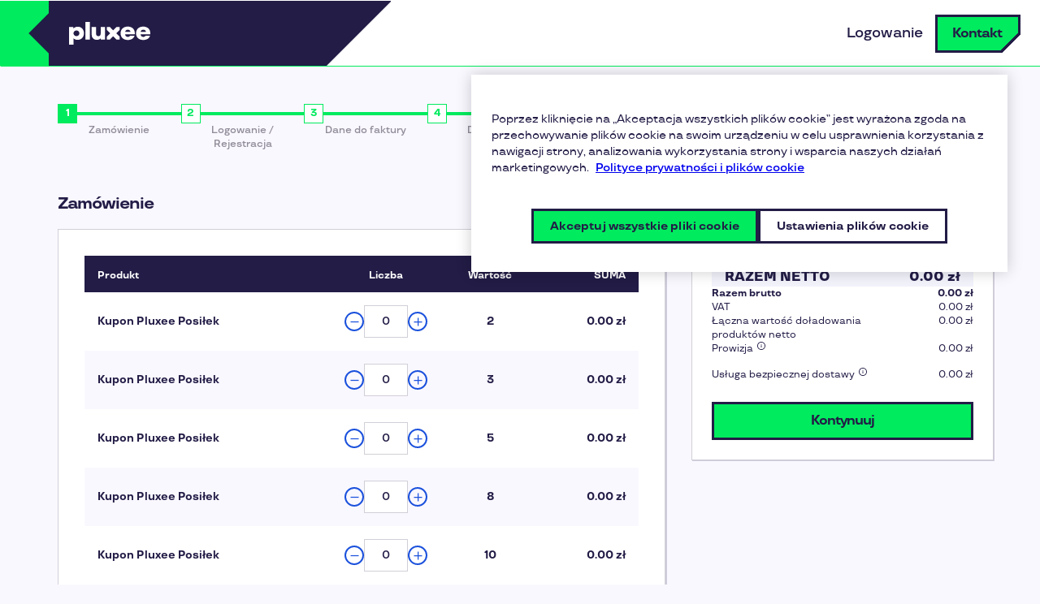

--- FILE ---
content_type: text/html; charset=UTF-8
request_url: https://sklep.pluxee.pl/katalog/kupon-pluxee-posilek/formularz
body_size: 4251
content:

<!DOCTYPE html>
<html lang="pl-PL">

<head>
    <script type="text/javascript">
        window.dataLayer = window.dataLayer || [];
        window.dataLayer.push({
            custom_page_category: 'shop'
        });
    </script>

    <!-- Google Tag Manager -->

    <script>
        (function(w, d, s, l, i) {
            w[l] = w[l] || [];
            w[l].push({
                'gtm.start':

                    new Date().getTime(),
                event: 'gtm.js'
            });
            var f = d.getElementsByTagName(s)[0],

                j = d.createElement(s),
                dl = l != 'dataLayer' ? '&l=' + l : '';
            j.async = true;
            j.src =

                'https://www.googletagmanager.com/gtm.js?id=' + i + dl;
            f.parentNode.insertBefore(j, f);

        })(window, document, 'script', 'dataLayer', 'GTM-PVDFXD6');</script>

    <!-- End Google Tag Manager -->
    <meta charset="UTF-8">
    <meta name="viewport" content="width=device-width, initial-scale=1">
    <meta http-equiv="X-UA-Compatible" content="IE=edge">
    <link rel="shortcut icon" href="/img/favicon.png" type="image/x-icon" />
            <link rel="stylesheet" href="https://unpkg.com/vue-multiselect@2.1.0/dist/vue-multiselect.min.css" rel="preload">
        <meta name="csrf-param" content="_csrf-frontend">
<meta name="csrf-token" content="qmFuOZCvlhA7JzJt99lcSgriXAGGisp2glMByj4BhRqHVgYLo9zVSFpQUF2UqC4dSZYsU_bohETbYTT7TEXANw==">
    <title>Kupon Pluxee Posiłek</title>
    <script type="application/ld+json">{
    "@context": {
        "@vocab": "http://schema.org/"
    },
    "@type": "BreadcrumbList",
    "itemListElement": [
        {
            "@type": "ListItem",
            "item": {
                "@id": "https://sklep.pluxee.pl/",
                "name": "Sklep"
            },
            "position": 1
        },
        {
            "@type": "ListItem",
            "item": {
                "name": "Kupon Pluxee Posiłek"
            },
            "position": 2
        }
    ]
}</script>    <meta name="description" content="Sklep Pluxee - karty, kupony dla pracowników i biznesu.">
<meta name="keywords" content="sklep,Pluxee,karty,kupony">
<link href="/assets/d5296f97/css/app.b39dd3da.css?v=1768391722" rel="stylesheet">
<link href="/css/style.css?v=237" rel="stylesheet">
    <style>
        .dropdown-submenu {
            position: relative;
        }

        .dropdown-submenu>.dropdown-menu {
            width: 180px;
            top: 0;
            left: 50%;
            margin-top: -6px;
            margin-left: -1px;
            -webkit-border-radius: 0 6px 6px 6px;
            -moz-border-radius: 0 6px 6px 6px;
            border-radius: 0 6px 6px 6px;
        }

        .dropdown-submenu:hover>.dropdown-menu {
            display: block;
        }

        .dropdown-submenu>a:after {
            display: block;
            content: " ";
            float: right;
            width: 0;
            height: 0;
            border-color: transparent;
            border-style: solid;
            border-width: 5px 0 5px 5px;
            border-left-color: #cccccc;
            margin-top: 5px;
            margin-right: -10px;
        }

        .dropdown-submenu:hover>a:after {
            border-left-color: #ffffff;
        }

        .dropdown-submenu.pull-left {
            float: none;
        }

        .dropdown-submenu.pull-left>.dropdown-menu {
            left: -100%;
            margin-left: 10px;
            -webkit-border-radius: 6px 0 6px 6px;
            -moz-border-radius: 6px 0 6px 6px;
            border-radius: 6px 0 6px 6px;
        }
    </style>
</head>

<body>
    <!-- Google Tag Manager (noscript) -->

<noscript>
    <iframe src="https://www.googletagmanager.com/ns.html?id=GTM-PVDFXD6"

            height="0" width="0" style="display:none;visibility:hidden"></iframe>
</noscript>

    <!-- End Google Tag Manager (noscript) -->

    <!--[if lt IE 8]>
<p class="browserupgrade">You are using an <strong>outdated</strong> browser. Please <a
    href="http://browsehappy.com/?locale=en">upgrade your browser</a> to improve your experience.</p>
<![endif]-->

        
        <header id="appHeader" class="app-header container-fluid ">
        <div class="row">
            <nav id="w0" class="navbar navbar-default"><div class="wrapper"><div class="navbar-header"><button type="button" class="navbar-toggle collapsed" data-toggle="collapse" data-target="#w0-collapse"><span class="sr-only">Toggle navigation</span>
<span class="icon-bar"></span>
<span class="icon-bar"></span>
<span class="icon-bar"></span></button><a class="navbar-brand" href="https://pluxee.pl" title="Wróć do strony głównej" rel="external nofollow"></a></div><div id="w0-collapse" class="collapse navbar-collapse">
            <!-- CUSTOM MENU -->
            
            <ul class="megamenu">
                <ul id="w1" class="navbar-nav navbar-right nav">
<li class="dl-hover dl-click first-level__item"><a href="/user/login">Logowanie</a></li>
<li class="dl-hover dl-click first-level__item contact-cta"><a href="https://pluxee.pl/kontakt/sklep/" rel="external nofollow" target="_blank">Kontakt</a></li></ul></div></div></nav>
                                    <div class="contact-cta--mobile">
                        <a class="btn btn-hero" href="https://pluxee.pl/kontakt/sklep/" target="_blank" rel="external nofollow">Kontakt</a>
                    </div>
                
                        </div>

<div id="zarzadzaj-kartami-modal" class="modal custom-modal modal" role="dialog" tabindex="-1">
<div class="modal-dialog ">
<div class="modal-content">
<div class="modal-header">
<a class="box-close custom-modal__close" href="#" data-dismiss="modal" aria-hidden="true" role="button"><span class="mi mi-cross"></span></a>

</div>
<div class="modal-body">
    <div class="confectionModal">
        <div class="confectionModal-content">
            <h2 class="confectionModal-title">Ważna Informacja</h2>
            <p>Zarządzanie kartami zostało przeniesione do menu bocznego.</p>
            <div class="mt-5">
                <button type="button" class="btn btn-primary" data-dismiss="modal">OK</button>
            </div>
        </div>
    </div>

</div>

</div>
</div>
</div>    </header>

<div id="appContent" class="app-content">
        <div class="container">
            </div>
            <div class="container-fluid product-details">
                    
    <!-- TODO -->
    <!-- product detail page -->
            <script id="config" type="application/json">{
                "order_id" : "",
                "product": "kupon-pluxee-posilek",
                "type": "form"
            }</script>
    
            <script>
                        dataLayer.push({ ecommerce: null });
                        dataLayer.push({
                            event: 'select_item',
                            ecommerce: {
                                items: [{"item_name":"Kupon Pluxee Posi\u0142ek","item_id":28737,"item_brand":"Sodexo","item_variant":"Kupon Pluxee Posi\u0142ek 2 PLN","item_variant_id":28737,"item_category":"MF","item_category2":"Dla HR i Kadr","item_category3":"Kupon","item_category4":"","item_category5":""}]
                            },
                            items: [
                                {
                                id: '28737',
                                google_business_vertical: 'retail'
                                }
                            ],
                            user_logged: false
                        });
                    </script>    </div>

<div class="container">
            <div class="row">
            <div class="col-xs-12">
                <div id="app"></div>
            </div>
        </div>
    </div>
</div>
<div style="display: none; margin-top: 20px;" class="container" id="ie">
    <div class="row">
        <div class="col-xs-12 col-sm-12 col-md-12 col-lg-12">
            <p>Drogi użytkowniku naszego sklepu,</p>
            <p>używasz przeglądarki internetowej, której wersja ze względów bezpieczeństwa nie jest obsługiwana w naszym
                serwisie.

                <br>Zachęcamy Cię do skorzystania z nowszej wersji przeglądarki lub innej przeglądarki (np. <a href="https://www.google.com/intl/pl_pl/chrome/" rel="nofollow" target="_blank">Chrome</a> lub
                <a href="https://www.mozilla.org/pl/firefox/new/" rel="nofollow" target="_blank">Firefox</a>).

            <p>Przepraszamy za utrudnienia.</p>
            <p>Zespół Pluxee</p>
        </div>
    </div>
</div>
<footer id="appFooter" class="app-footer">
    <div class="footer-bottom">
        <div class="copyright">
            <ul class="nav nav-pills">
                <li>
                    <a title="Pluxee Polska Sp. z o.o." rel="nofollow" target="_blank" href="https://www.pluxee.pl/">
                        <span>
                            &copy; Pluxee Polska Sp.&nbsp;z&nbsp;o.o.&nbsp;2026                        </span>
                    </a>
                </li>
                <li><a href="https://pluxee.pl/panel-klienta-b2b/regulaminy-kart-i-kuponow/" rel="nofollow" target="_blank">Regulamin</a></li>
                <li><a href="https://www.pluxee.pl/polityka-prywatnosci/" rel="nofollow" target="_blank" class="dl-hover dl-click">Polityka prywatności</a></li>
            </ul>
        </div>
    </div>
</footer>
<a href="#" class="scroll-top btn btn-primary"><span>></span></a>
<div class="menu-overlay"></div>
<script src="/assets/d5296f97/js/chunk-vendors.54cd3c00.js?v=1768391722"></script>
<script src="/assets/d5296f97/js/app.3fc6621c.js?v=1768391722"></script>
<script src="/js/respond.js?v=1768390047"></script>
<script src="/assets/4cdde3a1/jquery.min.js?v=1768391592"></script>
<script src="/assets/28b4fca3/js/bootstrap.min.js?v=1768391592"></script>
<script>jQuery(function ($) {
jQuery('#zarzadzaj-kartami-modal').modal({"show":false,"backdrop":true,"keyboard":true});

    $(document).ready(function() {
        $('#zarzadzaj-kartami-btn-container > a').on('click', function(e) {
            if (!sessionStorage.getItem('zarzadzajKartamiModalShown')) {
                e.preventDefault();
                $('#zarzadzaj-kartami-modal').modal('show');
                sessionStorage.setItem('zarzadzajKartamiModalShown', 'true');
            }
        });
    });

});</script><!-- <script src="/js/scripts.js"></script> -->
<script>
    $('#carousel-example-generic').carousel({
        interval: 3000
    })
</script>
<script>
    $('ul.dropdown-menu [data-toggle=dropdown]').on('click', function(event) {
        // Avoid following the href location when clicking
        event.preventDefault();
        // Avoid having the menu to close when clicking
        event.stopPropagation();
        // If a menu is already open we close it
        //$('ul.dropdown-menu [data-toggle=dropdown]').parent().removeClass('open');
        // opening the one you clicked on
        window.location.href = this.href;

    });
</script>
<script src="/js/dataLayer.js?v=7"></script>

<script>
    jQuery(document).ready(function($) {
        $(document).scroll(function() {
            if ($(document).scrollTop() > 120) {
                $('.scroll-top').fadeIn("fast");
            } else {
                $('.scroll-top').fadeOut("fast");
            }
        });
    });
</script>
<script>
    window.addEventListener('DOMConentLoaded', function() {
        var triggerTabList = [].slice.call(document.querySelectorAll('#myTab a'))
        triggerTabList.forEach(function(triggerEl) {
            var tabTrigger = new bootstrap.Tab(triggerEl)

            triggerEl.addEventListener('click', function(event) {
                event.preventDefault()
                tabTrigger.show()
            })
        });
    });
</script>
<script src="/js/advist-js.js"></script>
</body>

</html>

--- FILE ---
content_type: text/css
request_url: https://sklep.pluxee.pl/assets/d5296f97/css/app.b39dd3da.css?v=1768391722
body_size: 1317
content:
a,abbr,acronym,address,applet,article,aside,audio,b,big,blockquote,body,canvas,caption,center,cite,code,dd,del,details,dfn,div,dl,dt,em,embed,fieldset,figcaption,figure,footer,form,h1,h2,h3,h4,h5,h6,header,hgroup,html,i,iframe,img,ins,kbd,label,legend,li,mark,menu,nav,object,ol,output,p,pre,q,ruby,s,samp,section,small,span,strike,strong,sub,summary,sup,table,tbody,td,tfoot,th,thead,time,tr,tt,u,ul,var,video{margin:0;padding:0;border:0;font-size:100%;vertical-align:baseline}article,aside,details,figcaption,figure,footer,header,hgroup,menu,nav,section{display:block}body{line-height:1}ol,ul{list-style:none}blockquote,q{quotes:none}blockquote:after,blockquote:before,q:after,q:before{content:"";content:none}table{border-collapse:collapse;border-spacing:0}label{margin-bottom:0}input.valid[data-v-4ec645cf]{color:#3c763d;border:1px solid #3c763d;background-color:#dff0d8}input.invalid[data-v-4ec645cf]{color:#a94442;border:1px solid #a94442;background-color:#f2dede}label[data-v-4ec645cf]{margin-right:15px;width:auto;min-width:100px}input.valid[data-v-3d8b5f1a]{color:#3c763d;border:1px solid #3c763d;background-color:#dff0d8}input.invalid[data-v-3d8b5f1a]{color:#a94442;border:1px solid #a94442;background-color:#f2dede}label[data-v-3d8b5f1a]{margin-right:15px;width:auto;min-width:100px}.bankNumberForm[data-v-3bcf2928]{margin:0 15px 30px 15px}[data-v-3bcf2928] label{min-width:220px}label[data-v-b450b1d6]{margin-right:15px;width:auto;min-width:100px}form section[data-v-9d80266e]{display:-webkit-box;display:-webkit-flex;display:-moz-box;display:flex;-webkit-box-pack:justify;-webkit-justify-content:space-between;-moz-box-pack:justify;justify-content:space-between;margin-bottom:25px}form section div[data-v-9d80266e]:first-child{margin-left:0}form section div[data-v-9d80266e]:last-child{margin-right:0}.fvFrom[data-v-9d80266e]{margin:0 15px 30px 15px}.fvFrom section[data-v-9d80266e]{margin-bottom:25px}input.valid[data-v-17deb7a6]{color:#3c763d;border:1px solid #3c763d;background-color:#dff0d8}input.invalid[data-v-17deb7a6]{color:#a94442;border:1px solid #a94442;background-color:#f2dede}input.valid[data-v-03055d0c]{color:#3c763d;border:1px solid #3c763d;background-color:#dff0d8}input.invalid[data-v-03055d0c]{color:#a94442;border:1px solid #a94442;background-color:#f2dede}ul[data-v-7f044cc5]{list-style:disc}li[data-v-7f044cc5]{margin-left:20px}.login-box[data-v-7f044cc5]{border-right:1px solid #ccc}.privacy-policy[data-v-7f044cc5]{font-weight:500}#mailPreviewModal embed[data-v-f55a88c2]{min-height:80vh}.confectionRow__link[data-v-74f0dc26]{cursor:pointer}label.subsection[data-v-4c51440e]{font-size:.9em;padding-left:.5em}.confectionRow__link[data-v-44210efa]{cursor:pointer}#isConfectionEnabled[data-v-7825c233]{margin-left:15px}.pointer-cursor[data-v-6a8e1e6e]{cursor:pointer;text-decoration:underline}.tooltip .tooltip-inner{text-align:left}.clear-data[data-v-9d000946]{color:#a94442;cursor:pointer;padding:15px 15px 15px 0}input.valid[data-v-9d000946]{color:#3c763d;border:1px solid #3c763d;background-color:#dff0d8}input.invalid[data-v-9d000946]{color:#a94442;border:1px solid #a94442;background-color:#f2dede}label[data-v-9d000946]{margin-right:15px;width:auto;min-width:100px}input[type=radio]{padding-left:10px}.mb-4{margin-bottom:2rem}section[data-v-2acba5f3]{display:-webkit-box;display:-webkit-flex;display:-moz-box;display:flex;-webkit-box-orient:vertical;-webkit-box-direction:normal;-webkit-flex-direction:column;-moz-box-orient:vertical;-moz-box-direction:normal;flex-direction:column}section label[data-v-2acba5f3]{margin-bottom:15px}.header-row>div{display:-webkit-box;display:-webkit-flex;display:-moz-box;display:flex;-webkit-box-pack:justify;-webkit-justify-content:space-between;-moz-box-pack:justify;justify-content:space-between;-webkit-box-align:center;-webkit-align-items:center;-moz-box-align:center;align-items:center}.header-row>div h3{-webkit-box-flex:1;-webkit-flex:1;-moz-box-flex:1;flex:1}.propductPageHeader{display:-webkit-box;display:-webkit-flex;display:-moz-box;display:flex;-webkit-box-pack:justify;-webkit-justify-content:space-between;-moz-box-pack:justify;justify-content:space-between;-webkit-box-align:center;-webkit-align-items:center;-moz-box-align:center;align-items:center;width:100%;margin-top:20px}.propductPageHeader>div:first-child{-webkit-box-flex:1;-webkit-flex:1;-moz-box-flex:1;flex:1}.propductPageHeader .accordion-pager{margin-top:0}

--- FILE ---
content_type: text/css
request_url: https://sklep.pluxee.pl/css/style.css?v=237
body_size: 63445
content:
/*!
 * Bootstrap v3.3.7 (http://getbootstrap.com)
 * Copyright 2011-2016 Twitter, Inc.
 * Licensed under MIT (https://github.com/twbs/bootstrap/blob/master/LICENSE)
 *//*! normalize.css v3.0.3 | MIT License | github.com/necolas/normalize.css */@import"//netdna.bootstrapcdn.com/bootstrap/3.0.0/css/bootstrap.min.css";html{font-family:sans-serif;-ms-text-size-adjust:100%;-webkit-text-size-adjust:100%}body{margin:0}article,aside,details,figcaption,figure,footer,header,hgroup,main,menu,nav,section,summary{display:block}audio,canvas,progress,video{display:inline-block;vertical-align:baseline}audio:not([controls]){display:none;height:0}[hidden],template{display:none}a{background-color:rgba(0,0,0,0)}a:active,a:hover{outline:0}abbr[title]{border-bottom:1px dotted}b,strong{font-weight:bold}dfn{font-style:italic}h1{font-size:2em;margin:.67em 0}mark{background:#ff0;color:#000}small{font-size:80%}sub,sup{font-size:75%;line-height:0;position:relative;vertical-align:baseline}sup{top:-0.5em}sub{bottom:-0.25em}img{border:0}svg:not(:root){overflow:hidden}figure{margin:1em 40px}hr{box-sizing:content-box;height:0}pre{overflow:auto}code,kbd,pre,samp{font-family:monospace,monospace;font-size:1em}button,input,optgroup,select,textarea{color:inherit;font:inherit;margin:0}button{overflow:visible}button,select{text-transform:none}button,html input[type=button],input[type=reset],input[type=submit]{-webkit-appearance:button;cursor:pointer}button[disabled],html input[disabled]{cursor:default}button::-moz-focus-inner,input::-moz-focus-inner{border:0;padding:0}input{line-height:normal}input[type=checkbox],input[type=radio]{box-sizing:border-box;padding:0}input[type=number]::-webkit-inner-spin-button,input[type=number]::-webkit-outer-spin-button{height:auto}input[type=search]{-webkit-appearance:textfield;box-sizing:content-box}input[type=search]::-webkit-search-cancel-button,input[type=search]::-webkit-search-decoration{-webkit-appearance:none}fieldset{border:1px solid silver;margin:0 2px;padding:.35em .625em .75em}legend{border:0;padding:0}textarea{overflow:auto}optgroup{font-weight:bold}table{border-collapse:collapse;border-spacing:0}td,th{padding:0}/*! Source: https://github.com/h5bp/html5-boilerplate/blob/master/src/css/main.css */@media print{*,*:before,*:after{background:rgba(0,0,0,0) !important;color:#000 !important;box-shadow:none !important;text-shadow:none !important}a,a:visited{text-decoration:underline}a[href]:after{content:" (" attr(href) ")"}abbr[title]:after{content:" (" attr(title) ")"}a[href^="#"]:after,a[href^="javascript:"]:after{content:""}pre,blockquote{border:1px solid #999;page-break-inside:avoid}thead{display:table-header-group}tr,img{page-break-inside:avoid}img{max-width:100% !important}p,h2,h3{orphans:3;widows:3}h2,h3{page-break-after:avoid}.navbar{display:none}.btn>.caret,#hubspotForm input[type=submit].hs-button>.caret,.dropup>.btn>.caret{border-top-color:#000 !important}.label{border:1px solid #000}.table{border-collapse:collapse !important}.table td,.table th{background-color:#fff !important}.table-bordered th,.table-bordered td{border:1px solid #ddd !important}}*{-webkit-box-sizing:border-box;-moz-box-sizing:border-box;box-sizing:border-box}*:before,*:after{-webkit-box-sizing:border-box;-moz-box-sizing:border-box;box-sizing:border-box}html{font-size:10px;-webkit-tap-highlight-color:rgba(0,0,0,0)}body{font-family:"TT Travels",Helvetica,Arial,sans-serif;font-size:17px;line-height:1.428571429;color:#262423;background-color:#fff}input,button,select,textarea{font-family:inherit;font-size:inherit;line-height:inherit}a{color:#d62234;text-decoration:none}a:hover,a:focus{color:#941824;text-decoration:underline}a:focus{outline:5px auto -webkit-focus-ring-color;outline-offset:-2px}figure{margin:0}img{vertical-align:middle}.img-responsive{display:block;max-width:100%;height:auto}.img-rounded{border-radius:6px}.img-thumbnail{padding:0px;line-height:1.428571429;background-color:rgba(0,0,0,0);border:1px solid rgba(0,0,0,0);border-radius:0;-webkit-transition:all .2s ease-in-out;-o-transition:all .2s ease-in-out;transition:all .2s ease-in-out;display:inline-block;max-width:100%;height:auto}.img-circle{border-radius:50%}hr{margin-top:24px;margin-bottom:24px;border:0;border-top:1px solid #fff}.sr-only{position:absolute;width:1px;height:1px;margin:-1px;padding:0;overflow:hidden;clip:rect(0, 0, 0, 0);border:0}.sr-only-focusable:active,.sr-only-focusable:focus{position:static;width:auto;height:auto;margin:0;overflow:visible;clip:auto}[role=button]{cursor:pointer}h1,h2,h3,h4,h5,h6,.h1,.h2,.h3,.h4,.h5,.h6{font-family:inherit;font-weight:500;line-height:1.1;color:inherit}h1 small,h1 .small,h2 small,h2 .small,h3 small,h3 .small,h4 small,h4 .small,h5 small,h5 .small,h6 small,h6 .small,.h1 small,.h1 .small,.h2 small,.h2 .small,.h3 small,.h3 .small,.h4 small,.h4 .small,.h5 small,.h5 .small,.h6 small,.h6 .small{font-weight:normal;line-height:1;color:#a09a97}h1,.h1,h2,.h2,h3,.h3{margin-top:24px;margin-bottom:12px}h1 small,h1 .small,.h1 small,.h1 .small,h2 small,h2 .small,.h2 small,.h2 .small,h3 small,h3 .small,.h3 small,.h3 .small{font-size:65%}h4,.h4,h5,.h5,h6,.h6{margin-top:12px;margin-bottom:12px}h4 small,h4 .small,.h4 small,.h4 .small,h5 small,h5 .small,.h5 small,.h5 .small,h6 small,h6 .small,.h6 small,.h6 .small{font-size:75%}h1,.h1{font-size:34px}h2,.h2{font-size:21px}h3,.h3{font-size:19px}h4,.h4{font-size:1em}h5,.h5{font-size:17px}h6,.h6{font-size:15px}p{margin:0 0 12px}.lead{margin-bottom:24px;font-size:19px;font-weight:300;line-height:1.4}@media(min-width: 768px){.lead{font-size:25.5px}}small,.small{font-size:70%}mark,.mark{background-color:#fcf8e3;padding:.2em}.text-left{text-align:left !important}.text-right{text-align:right}.text-center{text-align:center}.text-justify{text-align:justify}.text-nowrap{white-space:nowrap}.text-lowercase{text-transform:lowercase}.text-uppercase,.initialism{text-transform:uppercase}.text-capitalize{text-transform:capitalize}.text-muted{color:#a09a97}.text-primary{color:#d62234}a.text-primary:hover,a.text-primary:focus{color:#aa1b29}.text-success{color:#3c763d}a.text-success:hover,a.text-success:focus{color:#2b542c}.text-info{color:#31708f}a.text-info:hover,a.text-info:focus{color:#245269}.text-warning{color:#8a6d3b}a.text-warning:hover,a.text-warning:focus{color:#66512c}.text-danger{color:#b30000}a.text-danger:hover,a.text-danger:focus{color:maroon}.bg-primary{color:#fff}.bg-primary{background-color:#d62234}a.bg-primary:hover,a.bg-primary:focus{background-color:#aa1b29}.bg-success{background-color:#dff0d8}a.bg-success:hover,a.bg-success:focus{background-color:#c1e2b3}.bg-info{background-color:#d9edf7}a.bg-info:hover,a.bg-info:focus{background-color:#afd9ee}.bg-warning{background-color:#fcf8e3}a.bg-warning:hover,a.bg-warning:focus{background-color:#f7ecb5}.bg-danger{background-color:#fcf1ee}a.bg-danger:hover,a.bg-danger:focus{background-color:#f4cdc3}.page-header{padding-bottom:11px;margin:48px 0 24px;border-bottom:1px solid #fff}ul,ol{margin-top:0;margin-bottom:12px}ul ul,ul ol,ol ul,ol ol{margin-bottom:0}.list-unstyled{padding-left:0;list-style:none}.list-inline{padding-left:0;list-style:none;margin-left:-5px}.list-inline>li{display:inline-block;padding-left:5px;padding-right:5px}dl{margin-top:0;margin-bottom:24px}dt,dd{line-height:1.428571429}dt{font-weight:bold}dd{margin-left:0}.dl-horizontal dd:before,.dl-horizontal dd:after{content:" ";display:table}.dl-horizontal dd:after{clear:both}@media(min-width: 768px){.dl-horizontal dt{float:left;width:160px;clear:left;text-align:right;overflow:hidden;text-overflow:ellipsis;white-space:nowrap}.dl-horizontal dd{margin-left:180px}}abbr[title],abbr[data-original-title]{cursor:help;border-bottom:1px dotted #a09a97}.initialism{font-size:90%}blockquote{padding:12px 24px;margin:0 0 24px;font-size:21.25px;border-left:5px solid #fff}blockquote p:last-child,blockquote ul:last-child,blockquote ol:last-child{margin-bottom:0}blockquote footer,blockquote small,blockquote .small{display:block;font-size:80%;line-height:1.428571429;color:#a09a97}blockquote footer:before,blockquote small:before,blockquote .small:before{content:"— "}.blockquote-reverse,blockquote.pull-right{padding-right:15px;padding-left:0;border-right:5px solid #fff;border-left:0;text-align:right}.blockquote-reverse footer:before,.blockquote-reverse small:before,.blockquote-reverse .small:before,blockquote.pull-right footer:before,blockquote.pull-right small:before,blockquote.pull-right .small:before{content:""}.blockquote-reverse footer:after,.blockquote-reverse small:after,.blockquote-reverse .small:after,blockquote.pull-right footer:after,blockquote.pull-right small:after,blockquote.pull-right .small:after{content:" —"}address{margin-bottom:24px;font-style:normal;line-height:1.428571429}.container{margin-right:auto;margin-left:auto;padding-left:16px;padding-right:16px}.container:before,.container:after{content:" ";display:table}.container:after{clear:both}@media(min-width: 768px){.container{width:750px}}@media(min-width: 992px){.container{width:970px}}@media(min-width: 1200px){.container{width:1228px}}.container-fluid{margin-right:auto;margin-left:auto;padding-left:16px;padding-right:16px}.container-fluid:before,.container-fluid:after{content:" ";display:table}.container-fluid:after{clear:both}.row{margin-left:-16px;margin-right:-16px}.row:before,.row:after{content:" ";display:table}.row:after{clear:both}.col-xs-1,.col-sm-1,.col-md-1,.col-lg-1,.col-xs-2,.col-sm-2,.col-md-2,.col-lg-2,.col-xs-3,.col-sm-3,.col-md-3,.col-lg-3,.col-xs-4,.col-sm-4,.col-md-4,.col-lg-4,.col-xs-5,.col-sm-5,.col-md-5,.col-lg-5,.col-xs-6,.col-sm-6,.col-md-6,.col-lg-6,.col-xs-7,.col-sm-7,.col-md-7,.col-lg-7,.col-xs-8,.col-sm-8,.col-md-8,.col-lg-8,.col-xs-9,.col-sm-9,.col-md-9,.col-lg-9,.col-xs-10,.col-sm-10,.col-md-10,.col-lg-10,.col-xs-11,.col-sm-11,.col-md-11,.col-lg-11,.col-xs-12,.col-sm-12,.col-md-12,.col-lg-12{position:relative;min-height:1px;padding-left:16px;padding-right:16px}.col-xs-1,.col-xs-2,.col-xs-3,.col-xs-4,.col-xs-5,.col-xs-6,.col-xs-7,.col-xs-8,.col-xs-9,.col-xs-10,.col-xs-11,.col-xs-12{float:left}.col-xs-1{width:8.3333333333%}.col-xs-2{width:16.6666666667%}.col-xs-3{width:25%}.col-xs-4{width:33.3333333333%}.col-xs-5{width:41.6666666667%}.col-xs-6{width:50%}.col-xs-7{width:58.3333333333%}.col-xs-8{width:66.6666666667%}.col-xs-9{width:75%}.col-xs-10{width:83.3333333333%}.col-xs-11{width:91.6666666667%}.col-xs-12{width:100%}.col-xs-pull-0{right:auto}.col-xs-pull-1{right:8.3333333333%}.col-xs-pull-2{right:16.6666666667%}.col-xs-pull-3{right:25%}.col-xs-pull-4{right:33.3333333333%}.col-xs-pull-5{right:41.6666666667%}.col-xs-pull-6{right:50%}.col-xs-pull-7{right:58.3333333333%}.col-xs-pull-8{right:66.6666666667%}.col-xs-pull-9{right:75%}.col-xs-pull-10{right:83.3333333333%}.col-xs-pull-11{right:91.6666666667%}.col-xs-pull-12{right:100%}.col-xs-push-0{left:auto}.col-xs-push-1{left:8.3333333333%}.col-xs-push-2{left:16.6666666667%}.col-xs-push-3{left:25%}.col-xs-push-4{left:33.3333333333%}.col-xs-push-5{left:41.6666666667%}.col-xs-push-6{left:50%}.col-xs-push-7{left:58.3333333333%}.col-xs-push-8{left:66.6666666667%}.col-xs-push-9{left:75%}.col-xs-push-10{left:83.3333333333%}.col-xs-push-11{left:91.6666666667%}.col-xs-push-12{left:100%}.col-xs-offset-0{margin-left:0%}.col-xs-offset-1{margin-left:8.3333333333%}.col-xs-offset-2{margin-left:16.6666666667%}.col-xs-offset-3{margin-left:25%}.col-xs-offset-4{margin-left:33.3333333333%}.col-xs-offset-5{margin-left:41.6666666667%}.col-xs-offset-6{margin-left:50%}.col-xs-offset-7{margin-left:58.3333333333%}.col-xs-offset-8{margin-left:66.6666666667%}.col-xs-offset-9{margin-left:75%}.col-xs-offset-10{margin-left:83.3333333333%}.col-xs-offset-11{margin-left:91.6666666667%}.col-xs-offset-12{margin-left:100%}@media(min-width: 768px){.col-sm-1,.col-sm-2,.col-sm-3,.col-sm-4,.col-sm-5,.col-sm-6,.col-sm-7,.col-sm-8,.col-sm-9,.col-sm-10,.col-sm-11,.col-sm-12{float:left}.col-sm-1{width:8.3333333333%}.col-sm-2{width:16.6666666667%}.col-sm-3{width:25%}.col-sm-4{width:33.3333333333%}.col-sm-5{width:41.6666666667%}.col-sm-6{width:50%}.col-sm-7{width:58.3333333333%}.col-sm-8{width:66.6666666667%}.col-sm-9{width:75%}.col-sm-10{width:83.3333333333%}.col-sm-11{width:91.6666666667%}.col-sm-12{width:100%}.col-sm-pull-0{right:auto}.col-sm-pull-1{right:8.3333333333%}.col-sm-pull-2{right:16.6666666667%}.col-sm-pull-3{right:25%}.col-sm-pull-4{right:33.3333333333%}.col-sm-pull-5{right:41.6666666667%}.col-sm-pull-6{right:50%}.col-sm-pull-7{right:58.3333333333%}.col-sm-pull-8{right:66.6666666667%}.col-sm-pull-9{right:75%}.col-sm-pull-10{right:83.3333333333%}.col-sm-pull-11{right:91.6666666667%}.col-sm-pull-12{right:100%}.col-sm-push-0{left:auto}.col-sm-push-1{left:8.3333333333%}.col-sm-push-2{left:16.6666666667%}.col-sm-push-3{left:25%}.col-sm-push-4{left:33.3333333333%}.col-sm-push-5{left:41.6666666667%}.col-sm-push-6{left:50%}.col-sm-push-7{left:58.3333333333%}.col-sm-push-8{left:66.6666666667%}.col-sm-push-9{left:75%}.col-sm-push-10{left:83.3333333333%}.col-sm-push-11{left:91.6666666667%}.col-sm-push-12{left:100%}.col-sm-offset-0{margin-left:0%}.col-sm-offset-1{margin-left:8.3333333333%}.col-sm-offset-2{margin-left:16.6666666667%}.col-sm-offset-3{margin-left:25%}.col-sm-offset-4{margin-left:33.3333333333%}.col-sm-offset-5{margin-left:41.6666666667%}.col-sm-offset-6{margin-left:50%}.col-sm-offset-7{margin-left:58.3333333333%}.col-sm-offset-8{margin-left:66.6666666667%}.col-sm-offset-9{margin-left:75%}.col-sm-offset-10{margin-left:83.3333333333%}.col-sm-offset-11{margin-left:91.6666666667%}.col-sm-offset-12{margin-left:100%}}@media(min-width: 992px){.col-md-1,.col-md-2,.col-md-3,.col-md-4,.col-md-5,.col-md-6,.col-md-7,.col-md-8,.col-md-9,.col-md-10,.col-md-11,.col-md-12{float:left}.col-md-1{width:8.3333333333%}.col-md-2{width:16.6666666667%}.col-md-3{width:25%}.col-md-4{width:33.3333333333%}.col-md-5{width:41.6666666667%}.col-md-6{width:50%}.col-md-7{width:58.3333333333%}.col-md-8{width:66.6666666667%}.col-md-9{width:75%}.col-md-10{width:83.3333333333%}.col-md-11{width:91.6666666667%}.col-md-12{width:100%}.col-md-pull-0{right:auto}.col-md-pull-1{right:8.3333333333%}.col-md-pull-2{right:16.6666666667%}.col-md-pull-3{right:25%}.col-md-pull-4{right:33.3333333333%}.col-md-pull-5{right:41.6666666667%}.col-md-pull-6{right:50%}.col-md-pull-7{right:58.3333333333%}.col-md-pull-8{right:66.6666666667%}.col-md-pull-9{right:75%}.col-md-pull-10{right:83.3333333333%}.col-md-pull-11{right:91.6666666667%}.col-md-pull-12{right:100%}.col-md-push-0{left:auto}.col-md-push-1{left:8.3333333333%}.col-md-push-2{left:16.6666666667%}.col-md-push-3{left:25%}.col-md-push-4{left:33.3333333333%}.col-md-push-5{left:41.6666666667%}.col-md-push-6{left:50%}.col-md-push-7{left:58.3333333333%}.col-md-push-8{left:66.6666666667%}.col-md-push-9{left:75%}.col-md-push-10{left:83.3333333333%}.col-md-push-11{left:91.6666666667%}.col-md-push-12{left:100%}.col-md-offset-0{margin-left:0%}.col-md-offset-1{margin-left:8.3333333333%}.col-md-offset-2{margin-left:16.6666666667%}.col-md-offset-3{margin-left:25%}.col-md-offset-4{margin-left:33.3333333333%}.col-md-offset-5{margin-left:41.6666666667%}.col-md-offset-6{margin-left:50%}.col-md-offset-7{margin-left:58.3333333333%}.col-md-offset-8{margin-left:66.6666666667%}.col-md-offset-9{margin-left:75%}.col-md-offset-10{margin-left:83.3333333333%}.col-md-offset-11{margin-left:91.6666666667%}.col-md-offset-12{margin-left:100%}}@media(min-width: 1200px){.col-lg-1,.col-lg-2,.col-lg-3,.col-lg-4,.col-lg-5,.col-lg-6,.col-lg-7,.col-lg-8,.col-lg-9,.col-lg-10,.col-lg-11,.col-lg-12{float:left}.col-lg-1{width:8.3333333333%}.col-lg-2{width:16.6666666667%}.col-lg-3{width:25%}.col-lg-4{width:33.3333333333%}.col-lg-5{width:41.6666666667%}.col-lg-6{width:50%}.col-lg-7{width:58.3333333333%}.col-lg-8{width:66.6666666667%}.col-lg-9{width:75%}.col-lg-10{width:83.3333333333%}.col-lg-11{width:91.6666666667%}.col-lg-12{width:100%}.col-lg-pull-0{right:auto}.col-lg-pull-1{right:8.3333333333%}.col-lg-pull-2{right:16.6666666667%}.col-lg-pull-3{right:25%}.col-lg-pull-4{right:33.3333333333%}.col-lg-pull-5{right:41.6666666667%}.col-lg-pull-6{right:50%}.col-lg-pull-7{right:58.3333333333%}.col-lg-pull-8{right:66.6666666667%}.col-lg-pull-9{right:75%}.col-lg-pull-10{right:83.3333333333%}.col-lg-pull-11{right:91.6666666667%}.col-lg-pull-12{right:100%}.col-lg-push-0{left:auto}.col-lg-push-1{left:8.3333333333%}.col-lg-push-2{left:16.6666666667%}.col-lg-push-3{left:25%}.col-lg-push-4{left:33.3333333333%}.col-lg-push-5{left:41.6666666667%}.col-lg-push-6{left:50%}.col-lg-push-7{left:58.3333333333%}.col-lg-push-8{left:66.6666666667%}.col-lg-push-9{left:75%}.col-lg-push-10{left:83.3333333333%}.col-lg-push-11{left:91.6666666667%}.col-lg-push-12{left:100%}.col-lg-offset-0{margin-left:0%}.col-lg-offset-1{margin-left:8.3333333333%}.col-lg-offset-2{margin-left:16.6666666667%}.col-lg-offset-3{margin-left:25%}.col-lg-offset-4{margin-left:33.3333333333%}.col-lg-offset-5{margin-left:41.6666666667%}.col-lg-offset-6{margin-left:50%}.col-lg-offset-7{margin-left:58.3333333333%}.col-lg-offset-8{margin-left:66.6666666667%}.col-lg-offset-9{margin-left:75%}.col-lg-offset-10{margin-left:83.3333333333%}.col-lg-offset-11{margin-left:91.6666666667%}.col-lg-offset-12{margin-left:100%}}table{background-color:rgba(0,0,0,0)}caption{padding-top:8px;padding-bottom:8px;color:#a09a97;text-align:left}th{text-align:left}.table{width:100%;max-width:100%;margin-bottom:24px}.table>thead>tr>th,.table>thead>tr>td,.table>tbody>tr>th,.table>tbody>tr>td,.table>tfoot>tr>th,.table>tfoot>tr>td{padding:8px;line-height:1.428571429;vertical-align:top;border-top:1px solid #ddd}.table>thead>tr>th{vertical-align:bottom;border-bottom:2px solid #ddd}.table>caption+thead>tr:first-child>th,.table>caption+thead>tr:first-child>td,.table>colgroup+thead>tr:first-child>th,.table>colgroup+thead>tr:first-child>td,.table>thead:first-child>tr:first-child>th,.table>thead:first-child>tr:first-child>td{border-top:0}.table>tbody+tbody{border-top:2px solid #ddd}.table .table{background-color:#fff}.table-condensed>thead>tr>th,.table-condensed>thead>tr>td,.table-condensed>tbody>tr>th,.table-condensed>tbody>tr>td,.table-condensed>tfoot>tr>th,.table-condensed>tfoot>tr>td{padding:5px}.table-bordered{border:1px solid #ddd}.table-bordered>thead>tr>th,.table-bordered>thead>tr>td,.table-bordered>tbody>tr>th,.table-bordered>tbody>tr>td,.table-bordered>tfoot>tr>th,.table-bordered>tfoot>tr>td{border:1px solid #ddd}.table-bordered>thead>tr>th,.table-bordered>thead>tr>td{border-bottom-width:2px}.table-striped>tbody>tr:nth-of-type(odd){background-color:#eaeaea}.table-hover>tbody>tr:hover{background-color:#f5f5f5}table col[class*=col-]{position:static;float:none;display:table-column}table td[class*=col-],table th[class*=col-]{position:static;float:none;display:table-cell}.table>thead>tr>td.active,.table>thead>tr>th.active,.table>thead>tr.active>td,.table>thead>tr.active>th,.table>tbody>tr>td.active,.table>tbody>tr>th.active,.table>tbody>tr.active>td,.table>tbody>tr.active>th,.table>tfoot>tr>td.active,.table>tfoot>tr>th.active,.table>tfoot>tr.active>td,.table>tfoot>tr.active>th{background-color:#f5f5f5}.table-hover>tbody>tr>td.active:hover,.table-hover>tbody>tr>th.active:hover,.table-hover>tbody>tr.active:hover>td,.table-hover>tbody>tr:hover>.active,.table-hover>tbody>tr.active:hover>th{background-color:#e8e8e8}.table>thead>tr>td.success,.table>thead>tr>th.success,.table>thead>tr.success>td,.table>thead>tr.success>th,.table>tbody>tr>td.success,.table>tbody>tr>th.success,.table>tbody>tr.success>td,.table>tbody>tr.success>th,.table>tfoot>tr>td.success,.table>tfoot>tr>th.success,.table>tfoot>tr.success>td,.table>tfoot>tr.success>th{background-color:#dff0d8}.table-hover>tbody>tr>td.success:hover,.table-hover>tbody>tr>th.success:hover,.table-hover>tbody>tr.success:hover>td,.table-hover>tbody>tr:hover>.success,.table-hover>tbody>tr.success:hover>th{background-color:#d0e9c6}.table>thead>tr>td.info,.table>thead>tr>th.info,.table>thead>tr.info>td,.table>thead>tr.info>th,.table>tbody>tr>td.info,.table>tbody>tr>th.info,.table>tbody>tr.info>td,.table>tbody>tr.info>th,.table>tfoot>tr>td.info,.table>tfoot>tr>th.info,.table>tfoot>tr.info>td,.table>tfoot>tr.info>th{background-color:#d9edf7}.table-hover>tbody>tr>td.info:hover,.table-hover>tbody>tr>th.info:hover,.table-hover>tbody>tr.info:hover>td,.table-hover>tbody>tr:hover>.info,.table-hover>tbody>tr.info:hover>th{background-color:#c4e3f3}.table>thead>tr>td.warning,.table>thead>tr>th.warning,.table>thead>tr.warning>td,.table>thead>tr.warning>th,.table>tbody>tr>td.warning,.table>tbody>tr>th.warning,.table>tbody>tr.warning>td,.table>tbody>tr.warning>th,.table>tfoot>tr>td.warning,.table>tfoot>tr>th.warning,.table>tfoot>tr.warning>td,.table>tfoot>tr.warning>th{background-color:#fcf8e3}.table-hover>tbody>tr>td.warning:hover,.table-hover>tbody>tr>th.warning:hover,.table-hover>tbody>tr.warning:hover>td,.table-hover>tbody>tr:hover>.warning,.table-hover>tbody>tr.warning:hover>th{background-color:#faf2cc}.table>thead>tr>td.danger,.table>thead>tr>th.danger,.table>thead>tr.danger>td,.table>thead>tr.danger>th,.table>tbody>tr>td.danger,.table>tbody>tr>th.danger,.table>tbody>tr.danger>td,.table>tbody>tr.danger>th,.table>tfoot>tr>td.danger,.table>tfoot>tr>th.danger,.table>tfoot>tr.danger>td,.table>tfoot>tr.danger>th{background-color:#fcf1ee}.table-hover>tbody>tr>td.danger:hover,.table-hover>tbody>tr>th.danger:hover,.table-hover>tbody>tr.danger:hover>td,.table-hover>tbody>tr:hover>.danger,.table-hover>tbody>tr.danger:hover>th{background-color:#f8dfd8}.table-responsive{overflow-x:auto;min-height:.01%}@media screen and (max-width: 767px){.table-responsive{width:100%;margin-bottom:18px;overflow-y:hidden;-ms-overflow-style:-ms-autohiding-scrollbar;border:1px solid #ddd}.table-responsive>.table{margin-bottom:0}.table-responsive>.table>thead>tr>th,.table-responsive>.table>thead>tr>td,.table-responsive>.table>tbody>tr>th,.table-responsive>.table>tbody>tr>td,.table-responsive>.table>tfoot>tr>th,.table-responsive>.table>tfoot>tr>td{white-space:nowrap}.table-responsive>.table-bordered{border:0}.table-responsive>.table-bordered>thead>tr>th:first-child,.table-responsive>.table-bordered>thead>tr>td:first-child,.table-responsive>.table-bordered>tbody>tr>th:first-child,.table-responsive>.table-bordered>tbody>tr>td:first-child,.table-responsive>.table-bordered>tfoot>tr>th:first-child,.table-responsive>.table-bordered>tfoot>tr>td:first-child{border-left:0}.table-responsive>.table-bordered>thead>tr>th:last-child,.table-responsive>.table-bordered>thead>tr>td:last-child,.table-responsive>.table-bordered>tbody>tr>th:last-child,.table-responsive>.table-bordered>tbody>tr>td:last-child,.table-responsive>.table-bordered>tfoot>tr>th:last-child,.table-responsive>.table-bordered>tfoot>tr>td:last-child{border-right:0}.table-responsive>.table-bordered>tbody>tr:last-child>th,.table-responsive>.table-bordered>tbody>tr:last-child>td,.table-responsive>.table-bordered>tfoot>tr:last-child>th,.table-responsive>.table-bordered>tfoot>tr:last-child>td{border-bottom:0}}fieldset{padding:0;margin:0;border:0;min-width:0}legend{display:block;width:100%;padding:0;margin-bottom:24px;font-size:25.5px;line-height:inherit;color:#5b5654;border:0;border-bottom:1px solid #e5e5e5}label{display:inline-block;max-width:100%;margin-bottom:5px;font-weight:bold}input[type=search]{-webkit-box-sizing:border-box;-moz-box-sizing:border-box;box-sizing:border-box}input[type=radio],input[type=checkbox]{margin:4px 0 0;margin-top:1px \9 ;line-height:normal}input[type=file]{display:block}input[type=range]{display:block;width:100%}select[multiple],select[size]{height:auto}input[type=file]:focus,input[type=radio]:focus,input[type=checkbox]:focus{outline:5px auto -webkit-focus-ring-color;outline-offset:-2px}output{display:block;padding-top:12px;font-size:17px;line-height:1.428571429;color:#262423}.form-control{display:block;width:100%;color:#262423;background-color:rgba(0,0,0,0);background-image:none;-webkit-transition:border-color ease-in-out .15s,box-shadow ease-in-out .15s;-o-transition:border-color ease-in-out .15s,box-shadow ease-in-out .15s;transition:border-color ease-in-out .15s,box-shadow ease-in-out .15s}.form-control:focus{border-color:#760c23;outline:0}.form-control::-ms-expand{border:0;background-color:rgba(0,0,0,0)}.form-control[disabled],.form-control[readonly],fieldset[disabled] .form-control{background-color:#fff;opacity:1}.form-control[disabled],fieldset[disabled] .form-control{cursor:not-allowed}textarea.form-control{height:auto}input[type=search]{-webkit-appearance:none}@media screen and (-webkit-min-device-pixel-ratio: 0){input[type=date].form-control,input[type=time].form-control,input[type=datetime-local].form-control,input[type=month].form-control{line-height:48px}input[type=date].input-sm,.input-group-sm>.input-group-btn>input[type=date].btn,#hubspotForm .input-group-sm>.input-group-btn>input[type=date][type=submit].hs-button,.input-group-sm input[type=date],input[type=time].input-sm,.input-group-sm>.input-group-btn>input[type=time].btn,#hubspotForm .input-group-sm>.input-group-btn>input[type=time][type=submit].hs-button,.input-group-sm input[type=time],input[type=datetime-local].input-sm,.input-group-sm>.input-group-btn>input[type=datetime-local].btn,#hubspotForm .input-group-sm>.input-group-btn>input[type=datetime-local][type=submit].hs-button,.input-group-sm input[type=datetime-local],input[type=month].input-sm,.input-group-sm>.input-group-btn>input[type=month].btn,#hubspotForm .input-group-sm>.input-group-btn>input[type=month][type=submit].hs-button,.input-group-sm input[type=month]{line-height:28px}input[type=date].input-lg,.input-group-lg>.input-group-btn>input[type=date].btn,#hubspotForm .input-group-lg>.input-group-btn>input[type=date][type=submit].hs-button,.input-group-lg input[type=date],input[type=time].input-lg,.input-group-lg>.input-group-btn>input[type=time].btn,#hubspotForm .input-group-lg>.input-group-btn>input[type=time][type=submit].hs-button,.input-group-lg input[type=time],input[type=datetime-local].input-lg,.input-group-lg>.input-group-btn>input[type=datetime-local].btn,#hubspotForm .input-group-lg>.input-group-btn>input[type=datetime-local][type=submit].hs-button,.input-group-lg input[type=datetime-local],input[type=month].input-lg,.input-group-lg>.input-group-btn>input[type=month].btn,#hubspotForm .input-group-lg>.input-group-btn>input[type=month][type=submit].hs-button,.input-group-lg input[type=month]{line-height:52px}}.form-group{margin-bottom:15px}.radio,.checkbox{position:relative;display:block;margin-top:10px;margin-bottom:10px}.radio label,.checkbox label{min-height:24px;padding-left:20px;margin-bottom:0;font-weight:normal;cursor:pointer}.radio input[type=radio],.radio-inline input[type=radio],.checkbox input[type=checkbox],.checkbox-inline input[type=checkbox]{position:absolute;margin-left:-20px;margin-top:4px \9 }.radio+.radio,.checkbox+.checkbox{margin-top:-5px}.radio-inline,.checkbox-inline{position:relative;display:inline-block;padding-left:20px;margin-bottom:0;vertical-align:middle;font-weight:normal;cursor:pointer}.radio-inline+.radio-inline,.checkbox-inline+.checkbox-inline{margin-top:0;margin-left:10px}input[type=radio][disabled],input[type=radio].disabled,fieldset[disabled] input[type=radio],input[type=checkbox][disabled],input[type=checkbox].disabled,fieldset[disabled] input[type=checkbox]{cursor:not-allowed}.radio-inline.disabled,fieldset[disabled] .radio-inline,.checkbox-inline.disabled,fieldset[disabled] .checkbox-inline{cursor:not-allowed}.radio.disabled label,fieldset[disabled] .radio label,.checkbox.disabled label,fieldset[disabled] .checkbox label{cursor:not-allowed}.form-control-static{padding-top:12px;padding-bottom:12px;margin-bottom:0;min-height:41px}.form-control-static.input-lg,.input-group-lg>.form-control-static.form-control,.input-group-lg>.form-control-static.input-group-addon,.input-group-lg>.input-group-btn>.form-control-static.btn,#hubspotForm .input-group-lg>.input-group-btn>input.form-control-static[type=submit].hs-button,.form-control-static.input-sm,.input-group-sm>.form-control-static.form-control,.input-group-sm>.form-control-static.input-group-addon,.input-group-sm>.input-group-btn>.form-control-static.btn,#hubspotForm .input-group-sm>.input-group-btn>input.form-control-static[type=submit].hs-button{padding-left:0;padding-right:0}.input-sm,.input-group-sm>.form-control,.input-group-sm>.input-group-addon,.input-group-sm>.input-group-btn>.btn,#hubspotForm .input-group-sm>.input-group-btn>input[type=submit].hs-button{height:28px;padding:5px 28px;font-size:12px;line-height:1.4;border-radius:0}select.input-sm,.input-group-sm>select.form-control,.input-group-sm>select.input-group-addon,.input-group-sm>.input-group-btn>select.btn{height:28px;line-height:28px}textarea.input-sm,.input-group-sm>textarea.form-control,.input-group-sm>textarea.input-group-addon,.input-group-sm>.input-group-btn>textarea.btn,select[multiple].input-sm,.input-group-sm>select[multiple].form-control,.input-group-sm>select[multiple].input-group-addon,.input-group-sm>.input-group-btn>select[multiple].btn{height:auto}.form-group-sm .form-control{height:28px;padding:5px 28px;font-size:12px;line-height:1.4;border-radius:0}.form-group-sm select.form-control{height:28px;line-height:28px}.form-group-sm textarea.form-control,.form-group-sm select[multiple].form-control{height:auto}.form-group-sm .form-control-static{height:28px;min-height:36px;padding:6px 28px;font-size:12px;line-height:1.4}.input-lg,.input-group-lg>.form-control,.input-group-lg>.input-group-addon,.input-group-lg>.input-group-btn>.btn,#hubspotForm .input-group-lg>.input-group-btn>input[type=submit].hs-button{height:52px;padding:10px 16px;font-size:22px;line-height:1.3333333;border-radius:0}select.input-lg,.input-group-lg>select.form-control,.input-group-lg>select.input-group-addon,.input-group-lg>.input-group-btn>select.btn{height:52px;line-height:52px}textarea.input-lg,.input-group-lg>textarea.form-control,.input-group-lg>textarea.input-group-addon,.input-group-lg>.input-group-btn>textarea.btn,select[multiple].input-lg,.input-group-lg>select[multiple].form-control,.input-group-lg>select[multiple].input-group-addon,.input-group-lg>.input-group-btn>select[multiple].btn{height:auto}.form-group-lg .form-control{height:52px;padding:10px 16px;font-size:22px;line-height:1.3333333;border-radius:0}.form-group-lg select.form-control{height:52px;line-height:52px}.form-group-lg textarea.form-control,.form-group-lg select[multiple].form-control{height:auto}.form-group-lg .form-control-static{height:52px;min-height:46px;padding:11px 16px;font-size:22px;line-height:1.3333333}.has-feedback{position:relative}.has-feedback .form-control{padding-right:60px}.form-control-feedback{position:absolute;top:0;right:0;z-index:2;display:block;width:48px;height:48px;line-height:48px;text-align:center;pointer-events:none}.input-lg+.form-control-feedback,.input-group-lg>.form-control+.form-control-feedback,.input-group-lg>.input-group-addon+.form-control-feedback,.input-group-lg>.input-group-btn>.btn+.form-control-feedback,#hubspotForm .input-group-lg>.input-group-btn>input[type=submit].hs-button+.form-control-feedback,.input-group-lg+.form-control-feedback,.form-group-lg .form-control+.form-control-feedback{width:52px;height:52px;line-height:52px}.input-sm+.form-control-feedback,.input-group-sm>.form-control+.form-control-feedback,.input-group-sm>.input-group-addon+.form-control-feedback,.input-group-sm>.input-group-btn>.btn+.form-control-feedback,#hubspotForm .input-group-sm>.input-group-btn>input[type=submit].hs-button+.form-control-feedback,.input-group-sm+.form-control-feedback,.form-group-sm .form-control+.form-control-feedback{width:28px;height:28px;line-height:28px}.has-feedback label~.form-control-feedback{top:29px}.has-feedback label.sr-only~.form-control-feedback{top:0}.help-block{display:block;margin-top:5px;margin-bottom:10px;color:#686360}@media(min-width: 768px){.form-inline .form-group{display:inline-block;margin-bottom:0;vertical-align:middle}.form-inline .form-control{display:inline-block;width:auto;vertical-align:middle}.form-inline .form-control-static{display:inline-block}.form-inline .input-group{display:inline-table;vertical-align:middle}.form-inline .input-group .input-group-addon,.form-inline .input-group .input-group-btn,.form-inline .input-group .form-control{width:auto}.form-inline .input-group>.form-control{width:100%}.form-inline .control-label{margin-bottom:0;vertical-align:middle}.form-inline .radio,.form-inline .checkbox{display:inline-block;margin-top:0;margin-bottom:0;vertical-align:middle}.form-inline .radio label,.form-inline .checkbox label{padding-left:0}.form-inline .radio input[type=radio],.form-inline .checkbox input[type=checkbox]{position:relative;margin-left:0}.form-inline .has-feedback .form-control-feedback{top:0}}.form-horizontal .radio,.form-horizontal .checkbox,.form-horizontal .radio-inline,.form-horizontal .checkbox-inline{margin-top:0;margin-bottom:0;padding-top:12px}.form-horizontal .radio,.form-horizontal .checkbox{min-height:36px}.form-horizontal .form-group{margin-left:-16px;margin-right:-16px}.form-horizontal .form-group:before,.form-horizontal .form-group:after{content:" ";display:table}.form-horizontal .form-group:after{clear:both}@media(min-width: 768px){.form-horizontal .control-label{text-align:right;margin-bottom:0;padding-top:12px}}.form-horizontal .has-feedback .form-control-feedback{right:16px}@media(min-width: 768px){.form-horizontal .form-group-lg .control-label{padding-top:11px;font-size:22px}}@media(min-width: 768px){.form-horizontal .form-group-sm .control-label{padding-top:6px;font-size:12px}}.btn,#hubspotForm input[type=submit].hs-button{display:inline-block;margin-bottom:0;font-weight:normal;text-align:center;vertical-align:middle;touch-action:manipulation;cursor:pointer;background-image:none;border:1px solid rgba(0,0,0,0);white-space:nowrap;padding:11px 50px;font-size:17px;line-height:1.428571429;border-radius:0px;-webkit-user-select:none;-moz-user-select:none;-ms-user-select:none;user-select:none}.btn:focus,#hubspotForm input[type=submit].hs-button:focus,.btn.focus,#hubspotForm input.focus[type=submit].hs-button,.btn:active:focus,.btn:active.focus,.btn.active:focus,.btn.active.focus{outline:5px auto -webkit-focus-ring-color;outline-offset:-2px}.btn:hover,#hubspotForm input[type=submit].hs-button:hover,.btn:focus,#hubspotForm input[type=submit].hs-button:focus,.btn.focus,#hubspotForm input.focus[type=submit].hs-button{color:#262423;text-decoration:none}.btn:active,#hubspotForm input[type=submit].hs-button:active,.btn.active,#hubspotForm input.active[type=submit].hs-button{outline:0;background-image:none;-webkit-box-shadow:inset 0 3px 5px rgba(0,0,0,.125);box-shadow:inset 0 3px 5px rgba(0,0,0,.125)}.btn.disabled,#hubspotForm input.disabled[type=submit].hs-button,.btn[disabled],#hubspotForm input[disabled][type=submit].hs-button,fieldset[disabled] .btn,fieldset[disabled] #hubspotForm input[type=submit].hs-button,#hubspotForm fieldset[disabled] input[type=submit].hs-button{cursor:not-allowed;opacity:.65;filter:alpha(opacity=65);-webkit-box-shadow:none;box-shadow:none}a.btn.disabled,fieldset[disabled] a.btn{pointer-events:none}.btn-default{color:#262423;background-color:rgba(0,0,0,0);border-color:#262423}.btn-default:focus,.btn-default.focus{color:#262423;background-color:rgba(0,0,0,0);border-color:#000}.btn-default:hover{color:#262423;background-color:rgba(0,0,0,0);border-color:#060606}.btn-default:active,.btn-default.active,.open>.btn-default.dropdown-toggle{color:#262423;background-color:rgba(0,0,0,0);border-color:#060606}.btn-default:active:hover,.btn-default:active:focus,.btn-default:active.focus,.btn-default.active:hover,.btn-default.active:focus,.btn-default.active.focus,.open>.btn-default.dropdown-toggle:hover,.open>.btn-default.dropdown-toggle:focus,.open>.btn-default.dropdown-toggle.focus{color:#262423;background-color:rgba(0,0,0,0);border-color:#000}.btn-default:active,.btn-default.active,.open>.btn-default.dropdown-toggle{background-image:none}.btn-default.disabled:hover,.btn-default.disabled:focus,.btn-default.disabled.focus,.btn-default[disabled]:hover,.btn-default[disabled]:focus,.btn-default[disabled].focus,fieldset[disabled] .btn-default:hover,fieldset[disabled] .btn-default:focus,fieldset[disabled] .btn-default.focus{background-color:rgba(0,0,0,0);border-color:#262423}.btn-default .badge{color:rgba(0,0,0,0);background-color:#262423}.btn-primary{color:#d62234;background-color:rgba(0,0,0,0);border-color:#d62234}.btn-primary:focus,.btn-primary.focus{color:#d62234;background-color:rgba(0,0,0,0);border-color:#681119}.btn-primary:hover{color:#d62234;background-color:rgba(0,0,0,0);border-color:#a11a27}.btn-primary:active,.btn-primary.active,.open>.btn-primary.dropdown-toggle{color:#d62234;background-color:rgba(0,0,0,0);border-color:#a11a27}.btn-primary:active:hover,.btn-primary:active:focus,.btn-primary:active.focus,.btn-primary.active:hover,.btn-primary.active:focus,.btn-primary.active.focus,.open>.btn-primary.dropdown-toggle:hover,.open>.btn-primary.dropdown-toggle:focus,.open>.btn-primary.dropdown-toggle.focus{color:#d62234;background-color:rgba(0,0,0,0);border-color:#681119}.btn-primary:active,.btn-primary.active,.open>.btn-primary.dropdown-toggle{background-image:none}.btn-primary.disabled:hover,.btn-primary.disabled:focus,.btn-primary.disabled.focus,.btn-primary[disabled]:hover,.btn-primary[disabled]:focus,.btn-primary[disabled].focus,fieldset[disabled] .btn-primary:hover,fieldset[disabled] .btn-primary:focus,fieldset[disabled] .btn-primary.focus{background-color:rgba(0,0,0,0);border-color:#d62234}.btn-primary .badge{color:rgba(0,0,0,0);background-color:#d62234}.btn-success{color:#075810;background-color:rgba(0,0,0,0);border-color:#075810}.btn-success:focus,.btn-success.focus{color:#075810;background-color:rgba(0,0,0,0);border-color:#000}.btn-success:hover{color:#075810;background-color:rgba(0,0,0,0);border-color:#021f06}.btn-success:active,.btn-success.active,.open>.btn-success.dropdown-toggle{color:#075810;background-color:rgba(0,0,0,0);border-color:#021f06}.btn-success:active:hover,.btn-success:active:focus,.btn-success:active.focus,.btn-success.active:hover,.btn-success.active:focus,.btn-success.active.focus,.open>.btn-success.dropdown-toggle:hover,.open>.btn-success.dropdown-toggle:focus,.open>.btn-success.dropdown-toggle.focus{color:#075810;background-color:rgba(0,0,0,0);border-color:#000}.btn-success:active,.btn-success.active,.open>.btn-success.dropdown-toggle{background-image:none}.btn-success.disabled:hover,.btn-success.disabled:focus,.btn-success.disabled.focus,.btn-success[disabled]:hover,.btn-success[disabled]:focus,.btn-success[disabled].focus,fieldset[disabled] .btn-success:hover,fieldset[disabled] .btn-success:focus,fieldset[disabled] .btn-success.focus{background-color:rgba(0,0,0,0);border-color:#075810}.btn-success .badge{color:rgba(0,0,0,0);background-color:#075810}.btn-info{color:#273896;background-color:rgba(0,0,0,0);border-color:#273896}.btn-info:focus,.btn-info.focus{color:#273896;background-color:rgba(0,0,0,0);border-color:#0d1231}.btn-info:hover{color:#273896;background-color:rgba(0,0,0,0);border-color:#1a2665}.btn-info:active,.btn-info.active,.open>.btn-info.dropdown-toggle{color:#273896;background-color:rgba(0,0,0,0);border-color:#1a2665}.btn-info:active:hover,.btn-info:active:focus,.btn-info:active.focus,.btn-info.active:hover,.btn-info.active:focus,.btn-info.active.focus,.open>.btn-info.dropdown-toggle:hover,.open>.btn-info.dropdown-toggle:focus,.open>.btn-info.dropdown-toggle.focus{color:#273896;background-color:rgba(0,0,0,0);border-color:#0d1231}.btn-info:active,.btn-info.active,.open>.btn-info.dropdown-toggle{background-image:none}.btn-info.disabled:hover,.btn-info.disabled:focus,.btn-info.disabled.focus,.btn-info[disabled]:hover,.btn-info[disabled]:focus,.btn-info[disabled].focus,fieldset[disabled] .btn-info:hover,fieldset[disabled] .btn-info:focus,fieldset[disabled] .btn-info.focus{background-color:rgba(0,0,0,0);border-color:#273896}.btn-info .badge{color:rgba(0,0,0,0);background-color:#273896}.btn-warning{color:#f0ad4e;background-color:rgba(0,0,0,0);border-color:#f0ad4e}.btn-warning:focus,.btn-warning.focus{color:#f0ad4e;background-color:rgba(0,0,0,0);border-color:#b06d0f}.btn-warning:hover{color:#f0ad4e;background-color:rgba(0,0,0,0);border-color:#eb9316}.btn-warning:active,.btn-warning.active,.open>.btn-warning.dropdown-toggle{color:#f0ad4e;background-color:rgba(0,0,0,0);border-color:#eb9316}.btn-warning:active:hover,.btn-warning:active:focus,.btn-warning:active.focus,.btn-warning.active:hover,.btn-warning.active:focus,.btn-warning.active.focus,.open>.btn-warning.dropdown-toggle:hover,.open>.btn-warning.dropdown-toggle:focus,.open>.btn-warning.dropdown-toggle.focus{color:#f0ad4e;background-color:rgba(0,0,0,0);border-color:#b06d0f}.btn-warning:active,.btn-warning.active,.open>.btn-warning.dropdown-toggle{background-image:none}.btn-warning.disabled:hover,.btn-warning.disabled:focus,.btn-warning.disabled.focus,.btn-warning[disabled]:hover,.btn-warning[disabled]:focus,.btn-warning[disabled].focus,fieldset[disabled] .btn-warning:hover,fieldset[disabled] .btn-warning:focus,fieldset[disabled] .btn-warning.focus{background-color:rgba(0,0,0,0);border-color:#f0ad4e}.btn-warning .badge{color:rgba(0,0,0,0);background-color:#f0ad4e}.btn-danger{color:#d9534f;background-color:rgba(0,0,0,0);border-color:#d9534f}.btn-danger:focus,.btn-danger.focus{color:#d9534f;background-color:rgba(0,0,0,0);border-color:#8b211e}.btn-danger:hover{color:#d9534f;background-color:rgba(0,0,0,0);border-color:#c12e2a}.btn-danger:active,.btn-danger.active,.open>.btn-danger.dropdown-toggle{color:#d9534f;background-color:rgba(0,0,0,0);border-color:#c12e2a}.btn-danger:active:hover,.btn-danger:active:focus,.btn-danger:active.focus,.btn-danger.active:hover,.btn-danger.active:focus,.btn-danger.active.focus,.open>.btn-danger.dropdown-toggle:hover,.open>.btn-danger.dropdown-toggle:focus,.open>.btn-danger.dropdown-toggle.focus{color:#d9534f;background-color:rgba(0,0,0,0);border-color:#8b211e}.btn-danger:active,.btn-danger.active,.open>.btn-danger.dropdown-toggle{background-image:none}.btn-danger.disabled:hover,.btn-danger.disabled:focus,.btn-danger.disabled.focus,.btn-danger[disabled]:hover,.btn-danger[disabled]:focus,.btn-danger[disabled].focus,fieldset[disabled] .btn-danger:hover,fieldset[disabled] .btn-danger:focus,fieldset[disabled] .btn-danger.focus{background-color:rgba(0,0,0,0);border-color:#d9534f}.btn-danger .badge{color:rgba(0,0,0,0);background-color:#d9534f}.btn-link{color:#d62234;font-weight:normal;border-radius:0}.btn-link,.btn-link:active,.btn-link.active,.btn-link[disabled],fieldset[disabled] .btn-link{background-color:rgba(0,0,0,0);-webkit-box-shadow:none;box-shadow:none}.btn-link,.btn-link:hover,.btn-link:focus,.btn-link:active{border-color:rgba(0,0,0,0)}.btn-link:hover,.btn-link:focus{color:#941824;text-decoration:underline;background-color:rgba(0,0,0,0)}.btn-link[disabled]:hover,.btn-link[disabled]:focus,fieldset[disabled] .btn-link:hover,fieldset[disabled] .btn-link:focus{color:#a09a97;text-decoration:none}.btn-lg,.btn-group-lg>.btn,#hubspotForm .btn-group-lg>input[type=submit].hs-button{padding:10px 16px;font-size:22px;line-height:1.3333333;border-radius:0px}.btn-sm,.btn-group-sm>.btn,#hubspotForm .btn-group-sm>input[type=submit].hs-button{padding:5px 28px;font-size:12px;line-height:1.4;border-radius:0px}.btn-xs,.btn-group-xs>.btn,#hubspotForm .btn-group-xs>input[type=submit].hs-button{padding:1px 5px;font-size:12px;line-height:1.4;border-radius:0px}.btn-block{display:block;width:100%}.btn-block+.btn-block{margin-top:5px}input[type=submit].btn-block,input[type=reset].btn-block,input[type=button].btn-block{width:100%}.fade{opacity:0;-webkit-transition:opacity .15s linear;-o-transition:opacity .15s linear;transition:opacity .15s linear}.fade.in{opacity:1}.collapse{display:none}.collapse.in{display:block}tr.collapse.in{display:table-row}tbody.collapse.in{display:table-row-group}.collapsing{position:relative;height:0;overflow:hidden;-webkit-transition-property:height,visibility;transition-property:height,visibility;-webkit-transition-duration:.35s;transition-duration:.35s;-webkit-transition-timing-function:ease;transition-timing-function:ease}.caret{display:inline-block;width:0;height:0}.dropup,.dropdown{position:relative}.dropdown-toggle:focus{outline:0}.dropdown-menu{position:absolute;top:100%;left:0;z-index:1000;display:none;float:left;padding:16px 18px;margin:0;list-style:none;font-size:17px;text-align:left;background-color:#fff;-webkit-box-shadow:0 6px 39px rgba(0,0,0,.19);box-shadow:0 6px 39px rgba(0,0,0,.19);background-clip:padding-box}.dropdown-menu.pull-right{right:0;left:auto}.dropdown-menu .divider{height:1px;margin:11px 0;overflow:hidden;background-color:#e5e5e5}.dropdown-menu>li>a{display:block;padding:3px 20px;clear:both;font-weight:normal;line-height:1.428571429;color:#5b5654;white-space:nowrap}.dropdown-menu>li>a:hover,.dropdown-menu>li>a:focus{text-decoration:none;color:#4e4a48;background-color:#f5f5f5}.dropdown-menu>.active>a,.dropdown-menu>.active>a:hover,.dropdown-menu>.active>a:focus{color:#fff;text-decoration:none;outline:0;background-color:#d62234}.dropdown-menu>.disabled>a,.dropdown-menu>.disabled>a:hover,.dropdown-menu>.disabled>a:focus{color:#a09a97}.dropdown-menu>.disabled>a:hover,.dropdown-menu>.disabled>a:focus{text-decoration:none;background-color:rgba(0,0,0,0);background-image:none;filter:progid:DXImageTransform.Microsoft.gradient(enabled = false);cursor:not-allowed}.open>.dropdown-menu{display:block}.open>a{outline:0}.dropdown-menu-right{left:auto;right:0}.dropdown-menu-left{left:0;right:auto}.dropdown-header{display:block;padding:3px 20px;font-size:12px;line-height:1.428571429;color:#a09a97;white-space:nowrap}.dropdown-backdrop{position:fixed;left:0;right:0;bottom:0;top:0;z-index:990}.pull-right>.dropdown-menu{right:0;left:auto}.dropup .caret,.navbar-fixed-bottom .dropdown .caret{border-top:0;border-bottom:4px dashed;border-bottom:4px solid \9 ;content:""}.dropup .dropdown-menu,.navbar-fixed-bottom .dropdown .dropdown-menu{top:auto;bottom:100%;margin-bottom:2px}@media(min-width: 768px){.navbar-right .dropdown-menu{right:0;left:auto;transform:translateX(20%)}.navbar-right .dropdown-menu-left{left:0;right:auto}}.btn-group,.btn-group-vertical{position:relative;display:inline-block;vertical-align:middle}.btn-group>.btn,#hubspotForm .btn-group>input[type=submit].hs-button,.btn-group-vertical>.btn,#hubspotForm .btn-group-vertical>input[type=submit].hs-button{position:relative;float:left}.btn-group>.btn:hover,#hubspotForm .btn-group>input[type=submit].hs-button:hover,.btn-group>.btn:focus,#hubspotForm .btn-group>input[type=submit].hs-button:focus,.btn-group>.btn:active,#hubspotForm .btn-group>input[type=submit].hs-button:active,.btn-group>.btn.active,#hubspotForm .btn-group>input.active[type=submit].hs-button,.btn-group-vertical>.btn:hover,#hubspotForm .btn-group-vertical>input[type=submit].hs-button:hover,.btn-group-vertical>.btn:focus,#hubspotForm .btn-group-vertical>input[type=submit].hs-button:focus,.btn-group-vertical>.btn:active,#hubspotForm .btn-group-vertical>input[type=submit].hs-button:active,.btn-group-vertical>.btn.active,#hubspotForm .btn-group-vertical>input.active[type=submit].hs-button{z-index:2}.btn-group .btn+.btn,.btn-group #hubspotForm input[type=submit].hs-button+.btn,#hubspotForm .btn-group input[type=submit].hs-button+.btn,.btn-group #hubspotForm .btn+input[type=submit].hs-button,#hubspotForm .btn-group .btn+input[type=submit].hs-button,.btn-group #hubspotForm input[type=submit].hs-button+input[type=submit].hs-button,#hubspotForm .btn-group input[type=submit].hs-button+input[type=submit].hs-button,.btn-group .btn+.btn-group,.btn-group #hubspotForm input[type=submit].hs-button+.btn-group,#hubspotForm .btn-group input[type=submit].hs-button+.btn-group,.btn-group .btn-group+.btn,.btn-group #hubspotForm .btn-group+input[type=submit].hs-button,#hubspotForm .btn-group .btn-group+input[type=submit].hs-button,.btn-group .btn-group+.btn-group{margin-left:-1px}.btn-toolbar{margin-left:-5px}.btn-toolbar:before,.btn-toolbar:after{content:" ";display:table}.btn-toolbar:after{clear:both}.btn-toolbar .btn,.btn-toolbar #hubspotForm input[type=submit].hs-button,#hubspotForm .btn-toolbar input[type=submit].hs-button,.btn-toolbar .btn-group,.btn-toolbar .input-group{float:left}.btn-toolbar>.btn,#hubspotForm .btn-toolbar>input[type=submit].hs-button,.btn-toolbar>.btn-group,.btn-toolbar>.input-group{margin-left:5px}.btn-group>.btn:not(:first-child):not(:last-child):not(.dropdown-toggle),#hubspotForm .btn-group>input[type=submit].hs-button:not(:first-child):not(:last-child):not(.dropdown-toggle){border-radius:0}.btn-group>.btn:first-child,#hubspotForm .btn-group>input[type=submit].hs-button:first-child{margin-left:0}.btn-group>.btn:first-child:not(:last-child):not(.dropdown-toggle),#hubspotForm .btn-group>input[type=submit].hs-button:first-child:not(:last-child):not(.dropdown-toggle){border-bottom-right-radius:0;border-top-right-radius:0}.btn-group>.btn:last-child:not(:first-child),#hubspotForm .btn-group>input[type=submit].hs-button:last-child:not(:first-child),.btn-group>.dropdown-toggle:not(:first-child){border-bottom-left-radius:0;border-top-left-radius:0}.btn-group>.btn-group{float:left}.btn-group>.btn-group:not(:first-child):not(:last-child)>.btn,#hubspotForm .btn-group>.btn-group:not(:first-child):not(:last-child)>input[type=submit].hs-button{border-radius:0}.btn-group>.btn-group:first-child:not(:last-child)>.btn:last-child,#hubspotForm .btn-group>.btn-group:first-child:not(:last-child)>input[type=submit].hs-button:last-child,.btn-group>.btn-group:first-child:not(:last-child)>.dropdown-toggle{border-bottom-right-radius:0;border-top-right-radius:0}.btn-group>.btn-group:last-child:not(:first-child)>.btn:first-child,#hubspotForm .btn-group>.btn-group:last-child:not(:first-child)>input[type=submit].hs-button:first-child{border-bottom-left-radius:0;border-top-left-radius:0}.btn-group .dropdown-toggle:active,.btn-group.open .dropdown-toggle{outline:0}.btn-group>.btn+.dropdown-toggle,#hubspotForm .btn-group>input[type=submit].hs-button+.dropdown-toggle{padding-left:8px;padding-right:8px}.btn-group>.btn-lg+.dropdown-toggle,.btn-group-lg.btn-group>.btn+.dropdown-toggle,#hubspotForm .btn-group-lg.btn-group>input[type=submit].hs-button+.dropdown-toggle{padding-left:12px;padding-right:12px}.btn-group.open .dropdown-toggle{-webkit-box-shadow:inset 0 3px 5px rgba(0,0,0,.125);box-shadow:inset 0 3px 5px rgba(0,0,0,.125)}.btn-group.open .dropdown-toggle.btn-link{-webkit-box-shadow:none;box-shadow:none}.btn .caret,#hubspotForm input[type=submit].hs-button .caret{margin-left:0}.btn-lg .caret,.btn-group-lg>.btn .caret,#hubspotForm .btn-group-lg>input[type=submit].hs-button .caret{border-width:5px 5px 0;border-bottom-width:0}.dropup .btn-lg .caret,.dropup .btn-group-lg>.btn .caret,.dropup #hubspotForm .btn-group-lg>input[type=submit].hs-button .caret,#hubspotForm .dropup .btn-group-lg>input[type=submit].hs-button .caret{border-width:0 5px 5px}.btn-group-vertical>.btn,#hubspotForm .btn-group-vertical>input[type=submit].hs-button,.btn-group-vertical>.btn-group,.btn-group-vertical>.btn-group>.btn,#hubspotForm .btn-group-vertical>.btn-group>input[type=submit].hs-button{display:block;float:none;width:100%;max-width:100%}.btn-group-vertical>.btn-group:before,.btn-group-vertical>.btn-group:after{content:" ";display:table}.btn-group-vertical>.btn-group:after{clear:both}.btn-group-vertical>.btn-group>.btn,#hubspotForm .btn-group-vertical>.btn-group>input[type=submit].hs-button{float:none}.btn-group-vertical>.btn+.btn,#hubspotForm .btn-group-vertical>input[type=submit].hs-button+.btn,#hubspotForm .btn-group-vertical>.btn+input[type=submit].hs-button,#hubspotForm .btn-group-vertical>input[type=submit].hs-button+input[type=submit].hs-button,.btn-group-vertical>.btn+.btn-group,#hubspotForm .btn-group-vertical>input[type=submit].hs-button+.btn-group,.btn-group-vertical>.btn-group+.btn,#hubspotForm .btn-group-vertical>.btn-group+input[type=submit].hs-button,.btn-group-vertical>.btn-group+.btn-group{margin-top:-1px;margin-left:0}.btn-group-vertical>.btn:not(:first-child):not(:last-child),#hubspotForm .btn-group-vertical>input[type=submit].hs-button:not(:first-child):not(:last-child){border-radius:0}.btn-group-vertical>.btn:first-child:not(:last-child),#hubspotForm .btn-group-vertical>input[type=submit].hs-button:first-child:not(:last-child){border-top-right-radius:0px;border-top-left-radius:0px;border-bottom-right-radius:0;border-bottom-left-radius:0}.btn-group-vertical>.btn:last-child:not(:first-child),#hubspotForm .btn-group-vertical>input[type=submit].hs-button:last-child:not(:first-child){border-top-right-radius:0;border-top-left-radius:0;border-bottom-right-radius:0px;border-bottom-left-radius:0px}.btn-group-vertical>.btn-group:not(:first-child):not(:last-child)>.btn,#hubspotForm .btn-group-vertical>.btn-group:not(:first-child):not(:last-child)>input[type=submit].hs-button{border-radius:0}.btn-group-vertical>.btn-group:first-child:not(:last-child)>.btn:last-child,#hubspotForm .btn-group-vertical>.btn-group:first-child:not(:last-child)>input[type=submit].hs-button:last-child,.btn-group-vertical>.btn-group:first-child:not(:last-child)>.dropdown-toggle{border-bottom-right-radius:0;border-bottom-left-radius:0}.btn-group-vertical>.btn-group:last-child:not(:first-child)>.btn:first-child,#hubspotForm .btn-group-vertical>.btn-group:last-child:not(:first-child)>input[type=submit].hs-button:first-child{border-top-right-radius:0;border-top-left-radius:0}.btn-group-justified{display:table;width:100%;table-layout:fixed;border-collapse:separate}.btn-group-justified>.btn,#hubspotForm .btn-group-justified>input[type=submit].hs-button,.btn-group-justified>.btn-group{float:none;display:table-cell;width:1%}.btn-group-justified>.btn-group .btn,.btn-group-justified>.btn-group #hubspotForm input[type=submit].hs-button,#hubspotForm .btn-group-justified>.btn-group input[type=submit].hs-button{width:100%}.btn-group-justified>.btn-group .dropdown-menu{left:auto}[data-toggle=buttons]>.btn input[type=radio],#hubspotForm [data-toggle=buttons]>input[type=submit].hs-button input[type=radio],[data-toggle=buttons]>.btn input[type=checkbox],#hubspotForm [data-toggle=buttons]>input[type=submit].hs-button input[type=checkbox],[data-toggle=buttons]>.btn-group>.btn input[type=radio],[data-toggle=buttons]>.btn-group>.btn input[type=checkbox]{position:absolute;clip:rect(0, 0, 0, 0);pointer-events:none}.input-group{position:relative;display:table;border-collapse:separate}.input-group[class*=col-]{float:none;padding-left:0;padding-right:0}.input-group .form-control{position:relative;z-index:2;float:left;width:100%;margin-bottom:0}.input-group .form-control:focus{z-index:3}.input-group-addon,.input-group-btn,.input-group .form-control{display:table-cell}.input-group-addon:not(:first-child):not(:last-child),.input-group-btn:not(:first-child):not(:last-child),.input-group .form-control:not(:first-child):not(:last-child){border-radius:0}.input-group-addon,.input-group-btn{width:1%;white-space:nowrap;vertical-align:middle}.input-group-addon{padding:11px 50px;font-size:17px;font-weight:normal;line-height:1;color:#262423;text-align:center;background-color:#fff;border:1px solid rgba(0,0,0,0);border-radius:0}.input-group-addon.input-sm,.input-group-sm>.input-group-addon,.input-group-sm>.input-group-btn>.input-group-addon.btn,#hubspotForm .input-group-sm>.input-group-btn>input.input-group-addon[type=submit].hs-button{padding:5px 28px;font-size:12px;border-radius:0}.input-group-addon.input-lg,.input-group-lg>.input-group-addon,.input-group-lg>.input-group-btn>.input-group-addon.btn,#hubspotForm .input-group-lg>.input-group-btn>input.input-group-addon[type=submit].hs-button{padding:10px 16px;font-size:22px;border-radius:0}.input-group-addon input[type=radio],.input-group-addon input[type=checkbox]{margin-top:0}.input-group .form-control:first-child,.input-group-addon:first-child,.input-group-btn:first-child>.btn,#hubspotForm .input-group-btn:first-child>input[type=submit].hs-button,.input-group-btn:first-child>.btn-group>.btn,#hubspotForm .input-group-btn:first-child>.btn-group>input[type=submit].hs-button,.input-group-btn:first-child>.dropdown-toggle,.input-group-btn:last-child>.btn:not(:last-child):not(.dropdown-toggle),#hubspotForm .input-group-btn:last-child>input[type=submit].hs-button:not(:last-child):not(.dropdown-toggle),.input-group-btn:last-child>.btn-group:not(:last-child)>.btn,#hubspotForm .input-group-btn:last-child>.btn-group:not(:last-child)>input[type=submit].hs-button{border-bottom-right-radius:0;border-top-right-radius:0}.input-group-addon:first-child{border-right:0}.input-group .form-control:last-child,.input-group-addon:last-child,.input-group-btn:last-child>.btn,#hubspotForm .input-group-btn:last-child>input[type=submit].hs-button,.input-group-btn:last-child>.btn-group>.btn,#hubspotForm .input-group-btn:last-child>.btn-group>input[type=submit].hs-button,.input-group-btn:last-child>.dropdown-toggle,.input-group-btn:first-child>.btn:not(:first-child),#hubspotForm .input-group-btn:first-child>input[type=submit].hs-button:not(:first-child),.input-group-btn:first-child>.btn-group:not(:first-child)>.btn,#hubspotForm .input-group-btn:first-child>.btn-group:not(:first-child)>input[type=submit].hs-button{border-bottom-left-radius:0;border-top-left-radius:0}.input-group-addon:last-child{border-left:0}.input-group-btn{position:relative;font-size:0;white-space:nowrap}.input-group-btn>.btn,#hubspotForm .input-group-btn>input[type=submit].hs-button{position:relative}.input-group-btn>.btn+.btn,#hubspotForm .input-group-btn>input[type=submit].hs-button+.btn,#hubspotForm .input-group-btn>.btn+input[type=submit].hs-button,#hubspotForm .input-group-btn>input[type=submit].hs-button+input[type=submit].hs-button{margin-left:-1px}.input-group-btn>.btn:hover,#hubspotForm .input-group-btn>input[type=submit].hs-button:hover,.input-group-btn>.btn:focus,#hubspotForm .input-group-btn>input[type=submit].hs-button:focus,.input-group-btn>.btn:active,#hubspotForm .input-group-btn>input[type=submit].hs-button:active{z-index:2}.input-group-btn:first-child>.btn,#hubspotForm .input-group-btn:first-child>input[type=submit].hs-button,.input-group-btn:first-child>.btn-group{margin-right:-1px}.input-group-btn:last-child>.btn,#hubspotForm .input-group-btn:last-child>input[type=submit].hs-button,.input-group-btn:last-child>.btn-group{z-index:2;margin-left:-1px}.nav{margin-bottom:0;padding-left:0;list-style:none}.nav:before,.nav:after{content:" ";display:table}.nav:after{clear:both}.nav>li{position:relative;display:block}.nav>li>a{position:relative;display:block;padding:10px 15px}.nav>li>a:hover,.nav>li>a:focus{text-decoration:none;background-color:#fff}.nav>li.disabled>a{color:#a09a97}.nav>li.disabled>a:hover,.nav>li.disabled>a:focus{color:#a09a97;text-decoration:none;background-color:rgba(0,0,0,0);cursor:not-allowed}.nav .open>a,.nav .open>a:hover,.nav .open>a:focus{background-color:#fff;border-color:#d62234}.nav .nav-divider{height:1px;margin:11px 0;overflow:hidden;background-color:#e5e5e5}.nav>li>a>img{max-width:none}.nav-tabs{border-bottom:1px solid #ddd}.nav-tabs>li{float:left;margin-bottom:-1px}.nav-tabs>li>a{margin-right:2px;line-height:1.428571429;border:1px solid rgba(0,0,0,0);border-radius:4px 4px 0 0}.nav-tabs>li>a:hover{border-color:#fff #fff #ddd}.nav-tabs>li.active>a,.nav-tabs>li.active>a:hover,.nav-tabs>li.active>a:focus{color:#7f7875;background-color:#fff;border:1px solid #ddd;border-bottom-color:rgba(0,0,0,0);cursor:default}.nav-pills>li{float:left}.nav-pills>li>a{border-radius:4px}.nav-pills>li+li{margin-left:2px}.nav-pills>li.active>a,.nav-pills>li.active>a:hover,.nav-pills>li.active>a:focus{color:#fff;background-color:#d62234}.nav-stacked>li{float:none}.nav-stacked>li+li{margin-top:2px;margin-left:0}.nav-justified,.nav-tabs.nav-justified{width:100%}.nav-justified>li,.nav-tabs.nav-justified>li{float:none}.nav-justified>li>a,.nav-tabs.nav-justified>li>a{text-align:center;margin-bottom:5px}.nav-justified>.dropdown .dropdown-menu{top:auto;left:auto}@media(min-width: 768px){.nav-justified>li,.nav-tabs.nav-justified>li{display:table-cell;width:1%}.nav-justified>li>a,.nav-tabs.nav-justified>li>a{margin-bottom:0}}.nav-tabs-justified,.nav-tabs.nav-justified{border-bottom:0}.nav-tabs-justified>li>a,.nav-tabs.nav-justified>li>a{margin-right:0;border-radius:4px}.nav-tabs-justified>.active>a,.nav-tabs.nav-justified>.active>a,.nav-tabs-justified>.active>a:hover,.nav-tabs-justified>.active>a:focus{border:1px solid #ddd}@media(min-width: 768px){.nav-tabs-justified>li>a,.nav-tabs.nav-justified>li>a{border-bottom:1px solid #ddd;border-radius:4px 4px 0 0}.nav-tabs-justified>.active>a,.nav-tabs.nav-justified>.active>a,.nav-tabs-justified>.active>a:hover,.nav-tabs-justified>.active>a:focus{border-bottom-color:#fff}}.tab-content>.tab-pane{display:none}.tab-content>.active{display:block}.nav-tabs .dropdown-menu{margin-top:-1px;border-top-right-radius:0;border-top-left-radius:0}.navbar{position:relative;min-height:96px;margin-bottom:0}.navbar:before,.navbar:after{content:" ";display:table}.navbar:after{clear:both}@media(min-width: 768px){.navbar{border-radius:0}}.navbar-header:before,.navbar-header:after{content:" ";display:table}.navbar-header:after{clear:both}@media(min-width: 768px){.navbar-header{float:left}}.navbar-collapse{overflow-x:visible;padding-right:16px;padding-left:16px;border-top:1px solid rgba(0,0,0,0);box-shadow:inset 0 1px 0 rgba(255,255,255,.1);-webkit-overflow-scrolling:touch}.navbar-collapse:before,.navbar-collapse:after{content:" ";display:table}.navbar-collapse:after{clear:both}.navbar-collapse.in{overflow-y:auto}@media(min-width: 768px){.navbar-collapse{width:auto;border-top:0;box-shadow:none}.navbar-collapse.collapse{display:block !important;height:auto !important;padding-bottom:0;overflow:visible !important}.navbar-collapse.in{overflow-y:visible}.navbar-fixed-top .navbar-collapse,.navbar-static-top .navbar-collapse,.navbar-fixed-bottom .navbar-collapse{padding-left:0;padding-right:0}}.navbar-fixed-top .navbar-collapse,.navbar-fixed-bottom .navbar-collapse{max-height:340px}@media(max-device-width: 480px)and (orientation: landscape){.navbar-fixed-top .navbar-collapse,.navbar-fixed-bottom .navbar-collapse{max-height:200px}}.container>.navbar-header,.container>.navbar-collapse,.container-fluid>.navbar-header,.container-fluid>.navbar-collapse{margin-right:-16px;margin-left:-16px}@media(min-width: 768px){.container>.navbar-header,.container>.navbar-collapse,.container-fluid>.navbar-header,.container-fluid>.navbar-collapse{margin-right:0;margin-left:0}}.navbar-static-top{z-index:1000;border-width:0 0 1px}@media(min-width: 768px){.navbar-static-top{border-radius:0}}.navbar-fixed-top,.navbar-fixed-bottom{position:fixed;right:0;left:0;z-index:1030}@media(min-width: 768px){.navbar-fixed-top,.navbar-fixed-bottom{border-radius:0}}.navbar-fixed-top{top:0;border-width:0 0 1px}.navbar-fixed-bottom{bottom:0;margin-bottom:0;border-width:1px 0 0}.navbar-brand{float:left;padding:36px 16px;font-size:22px;line-height:24px;height:96px}.navbar-brand:hover,.navbar-brand:focus{text-decoration:none}.navbar-brand>img{display:block}@media(min-width: 768px){.navbar>.container .navbar-brand,.navbar>.container-fluid .navbar-brand{margin-left:-16px}}.navbar-toggle{position:relative;float:right;margin-right:16px;padding:9px 10px;margin-top:31px;margin-bottom:31px;background-color:rgba(0,0,0,0);background-image:none;border:1px solid rgba(0,0,0,0);border-radius:4px}.navbar-toggle:focus{outline:0}.navbar-toggle .icon-bar{display:block;width:22px;height:2px;border-radius:1px}.navbar-toggle .icon-bar+.icon-bar{margin-top:4px}@media(min-width: 768px){.navbar-toggle{display:none}}.navbar-nav{margin:18px -16px}.navbar-nav>li>a{padding-top:10px;padding-bottom:10px;line-height:24px}@media(max-width: 767px){.navbar-nav .open .dropdown-menu{position:static;float:none;width:auto;margin-top:0;background-color:rgba(0,0,0,0);border:0;box-shadow:none}.navbar-nav .open .dropdown-menu>li>a,.navbar-nav .open .dropdown-menu .dropdown-header{padding:5px 15px 5px 25px}.navbar-nav .open .dropdown-menu>li>a{line-height:24px}.navbar-nav .open .dropdown-menu>li>a:hover,.navbar-nav .open .dropdown-menu>li>a:focus{background-image:none}}@media(min-width: 768px){.navbar-nav{float:left;margin:0}.navbar-nav>li{float:left}.navbar-nav>li>a{padding-top:36px;padding-bottom:36px}}.navbar-form{margin-left:-16px;margin-right:-16px;padding:10px 16px;border-top:1px solid rgba(0,0,0,0);border-bottom:1px solid rgba(0,0,0,0);-webkit-box-shadow:inset 0 1px 0 rgba(255,255,255,.1),0 1px 0 rgba(255,255,255,.1);box-shadow:inset 0 1px 0 rgba(255,255,255,.1),0 1px 0 rgba(255,255,255,.1);margin-top:24px;margin-bottom:24px}@media(min-width: 768px){.navbar-form .form-group{display:inline-block;margin-bottom:0;vertical-align:middle}.navbar-form .form-control{display:inline-block;width:auto;vertical-align:middle}.navbar-form .form-control-static{display:inline-block}.navbar-form .input-group{display:inline-table;vertical-align:middle}.navbar-form .input-group .input-group-addon,.navbar-form .input-group .input-group-btn,.navbar-form .input-group .form-control{width:auto}.navbar-form .input-group>.form-control{width:100%}.navbar-form .control-label{margin-bottom:0;vertical-align:middle}.navbar-form .radio,.navbar-form .checkbox{display:inline-block;margin-top:0;margin-bottom:0;vertical-align:middle}.navbar-form .radio label,.navbar-form .checkbox label{padding-left:0}.navbar-form .radio input[type=radio],.navbar-form .checkbox input[type=checkbox]{position:relative;margin-left:0}.navbar-form .has-feedback .form-control-feedback{top:0}}@media(max-width: 767px){.navbar-form .form-group{margin-bottom:5px}.navbar-form .form-group:last-child{margin-bottom:0}}@media(min-width: 768px){.navbar-form{width:auto;border:0;margin-left:0;margin-right:0;padding-top:0;padding-bottom:0;-webkit-box-shadow:none;box-shadow:none}}.navbar-nav>li>.dropdown-menu{margin-top:0;border-top-right-radius:0;border-top-left-radius:0}.navbar-fixed-bottom .navbar-nav>li>.dropdown-menu{margin-bottom:0;border-top-right-radius:0;border-top-left-radius:0;border-bottom-right-radius:0;border-bottom-left-radius:0}.navbar-btn{margin-top:24px;margin-bottom:24px}.navbar-btn.btn-sm,.btn-group-sm>.navbar-btn.btn,#hubspotForm .btn-group-sm>input.navbar-btn[type=submit].hs-button{margin-top:34px;margin-bottom:34px}.navbar-btn.btn-xs,.btn-group-xs>.navbar-btn.btn,#hubspotForm .btn-group-xs>input.navbar-btn[type=submit].hs-button{margin-top:37px;margin-bottom:37px}.navbar-text{margin-top:36px;margin-bottom:36px}@media(min-width: 768px){.navbar-text{float:left;margin-left:16px;margin-right:16px}}@media(min-width: 768px){.navbar-left{float:left !important}.navbar-right{float:right !important;margin-right:-16px}.navbar-right~.navbar-right{margin-right:0}}.navbar-default{background-color:rgba(0,0,0,0);border-color:rgba(0,0,0,0)}.navbar-default .navbar-brand{color:#fff}.navbar-default .navbar-brand:hover,.navbar-default .navbar-brand:focus{color:#e6e6e6;background-color:rgba(0,0,0,0)}.navbar-default .navbar-text{color:#fff}.navbar-default .navbar-nav>li>a{color:#fff}.navbar-default .navbar-nav>li>a:hover,.navbar-default .navbar-nav>li>a:focus{color:#fff;background-color:rgba(0,0,0,0)}.navbar-default .navbar-nav>.active>a,.navbar-default .navbar-nav>.active>a:hover,.navbar-default .navbar-nav>.active>a:focus{color:#fff;background-color:rgba(0,0,0,0)}.navbar-default .navbar-nav>.disabled>a,.navbar-default .navbar-nav>.disabled>a:hover,.navbar-default .navbar-nav>.disabled>a:focus{color:#ccc;background-color:rgba(0,0,0,0)}.navbar-default .navbar-toggle{border-color:rgba(0,0,0,0)}.navbar-default .navbar-toggle:hover,.navbar-default .navbar-toggle:focus{background-color:#fff}.navbar-default .navbar-toggle .icon-bar{background-color:#fff}.navbar-default .navbar-collapse,.navbar-default .navbar-form{border-color:rgba(0,0,0,0)}.navbar-default .navbar-nav>.open>a,.navbar-default .navbar-nav>.open>a:hover,.navbar-default .navbar-nav>.open>a:focus{background-color:rgba(0,0,0,0);color:#293b94}@media(max-width: 767px){.navbar-default .navbar-nav .open .dropdown-menu>li>a{color:#fff}.navbar-default .navbar-nav .open .dropdown-menu>li>a:hover,.navbar-default .navbar-nav .open .dropdown-menu>li>a:focus{color:#fff;background-color:rgba(0,0,0,0)}.navbar-default .navbar-nav .open .dropdown-menu>.active>a,.navbar-default .navbar-nav .open .dropdown-menu>.active>a:hover,.navbar-default .navbar-nav .open .dropdown-menu>.active>a:focus{color:#fff;background-color:rgba(0,0,0,0)}.navbar-default .navbar-nav .open .dropdown-menu>.disabled>a,.navbar-default .navbar-nav .open .dropdown-menu>.disabled>a:hover,.navbar-default .navbar-nav .open .dropdown-menu>.disabled>a:focus{color:#ccc;background-color:rgba(0,0,0,0)}}.navbar-default .navbar-link{color:#fff}.navbar-default .navbar-link:hover{color:#fff}.navbar-default .btn-link{color:#fff}.navbar-default .btn-link:hover,.navbar-default .btn-link:focus{color:#fff}.navbar-default .btn-link[disabled]:hover,.navbar-default .btn-link[disabled]:focus,fieldset[disabled] .navbar-default .btn-link:hover,fieldset[disabled] .navbar-default .btn-link:focus{color:#ccc}.navbar-inverse{background-color:#222;border-color:#090909}.navbar-inverse .navbar-brand{color:#c4c1bf}.navbar-inverse .navbar-brand:hover,.navbar-inverse .navbar-brand:focus{color:#fff;background-color:rgba(0,0,0,0)}.navbar-inverse .navbar-text{color:#c4c1bf}.navbar-inverse .navbar-nav>li>a{color:#c4c1bf}.navbar-inverse .navbar-nav>li>a:hover,.navbar-inverse .navbar-nav>li>a:focus{color:#fff;background-color:rgba(0,0,0,0)}.navbar-inverse .navbar-nav>.active>a,.navbar-inverse .navbar-nav>.active>a:hover,.navbar-inverse .navbar-nav>.active>a:focus{color:#fff;background-color:#090909}.navbar-inverse .navbar-nav>.disabled>a,.navbar-inverse .navbar-nav>.disabled>a:hover,.navbar-inverse .navbar-nav>.disabled>a:focus{color:#444;background-color:rgba(0,0,0,0)}.navbar-inverse .navbar-toggle{border-color:#333}.navbar-inverse .navbar-toggle:hover,.navbar-inverse .navbar-toggle:focus{background-color:#333}.navbar-inverse .navbar-toggle .icon-bar{background-color:#fff}.navbar-inverse .navbar-collapse,.navbar-inverse .navbar-form{border-color:#101010}.navbar-inverse .navbar-nav>.open>a,.navbar-inverse .navbar-nav>.open>a:hover,.navbar-inverse .navbar-nav>.open>a:focus{background-color:#090909;color:#fff}@media(max-width: 767px){.navbar-inverse .navbar-nav .open .dropdown-menu>.dropdown-header{border-color:#090909}.navbar-inverse .navbar-nav .open .dropdown-menu .divider{background-color:#090909}.navbar-inverse .navbar-nav .open .dropdown-menu>li>a{color:#c4c1bf}.navbar-inverse .navbar-nav .open .dropdown-menu>li>a:hover,.navbar-inverse .navbar-nav .open .dropdown-menu>li>a:focus{color:#fff;background-color:rgba(0,0,0,0)}.navbar-inverse .navbar-nav .open .dropdown-menu>.active>a,.navbar-inverse .navbar-nav .open .dropdown-menu>.active>a:hover,.navbar-inverse .navbar-nav .open .dropdown-menu>.active>a:focus{color:#fff;background-color:#090909}.navbar-inverse .navbar-nav .open .dropdown-menu>.disabled>a,.navbar-inverse .navbar-nav .open .dropdown-menu>.disabled>a:hover,.navbar-inverse .navbar-nav .open .dropdown-menu>.disabled>a:focus{color:#444;background-color:rgba(0,0,0,0)}}.navbar-inverse .navbar-link{color:#c4c1bf}.navbar-inverse .navbar-link:hover{color:#fff}.navbar-inverse .btn-link{color:#c4c1bf}.navbar-inverse .btn-link:hover,.navbar-inverse .btn-link:focus{color:#fff}.navbar-inverse .btn-link[disabled]:hover,.navbar-inverse .btn-link[disabled]:focus,fieldset[disabled] .navbar-inverse .btn-link:hover,fieldset[disabled] .navbar-inverse .btn-link:focus{color:#444}.breadcrumb{font-size:15px;padding:8px 15px;margin-bottom:24px;list-style:none;background-color:#fff;border-radius:4px}.breadcrumb>li{display:inline-block}.breadcrumb>li+li:before{content:"/ ";padding:0 5px;color:#ccc}.breadcrumb>.active{color:#a09a97}.pagination{display:inline-block;padding-left:0;margin:24px 0;border-radius:4px}.pagination>li{display:inline}.pagination>li>a,.pagination>li>span{position:relative;float:left;padding:11px 50px;line-height:1.428571429;text-decoration:none;color:#d62234;background-color:#fff;border:1px solid #ddd;margin-left:-1px}.pagination>li:first-child>a,.pagination>li:first-child>span{margin-left:0;border-bottom-left-radius:4px;border-top-left-radius:4px}.pagination>li:last-child>a,.pagination>li:last-child>span{border-bottom-right-radius:4px;border-top-right-radius:4px}.pagination>li>a:hover,.pagination>li>a:focus,.pagination>li>span:hover,.pagination>li>span:focus{z-index:2;color:#941824;background-color:#fff;border-color:#ddd}.pagination>.active>a,.pagination>.active>a:hover,.pagination>.active>a:focus,.pagination>.active>span,.pagination>.active>span:hover,.pagination>.active>span:focus{z-index:3;color:#fff;background-color:#d62234;border-color:#d62234;cursor:default}.pagination>.disabled>span,.pagination>.disabled>span:hover,.pagination>.disabled>span:focus,.pagination>.disabled>a,.pagination>.disabled>a:hover,.pagination>.disabled>a:focus{color:#a09a97;background-color:#fff;border-color:#ddd;cursor:not-allowed}.pagination-lg>li>a,.pagination-lg>li>span{padding:10px 16px;font-size:22px;line-height:1.3333333}.pagination-lg>li:first-child>a,.pagination-lg>li:first-child>span{border-bottom-left-radius:6px;border-top-left-radius:6px}.pagination-lg>li:last-child>a,.pagination-lg>li:last-child>span{border-bottom-right-radius:6px;border-top-right-radius:6px}.pagination-sm>li>a,.pagination-sm>li>span{padding:5px 28px;font-size:12px;line-height:1.4}.pagination-sm>li:first-child>a,.pagination-sm>li:first-child>span{border-bottom-left-radius:3px;border-top-left-radius:3px}.pagination-sm>li:last-child>a,.pagination-sm>li:last-child>span{border-bottom-right-radius:3px;border-top-right-radius:3px}.label{display:inline;padding:.2em .6em .3em;font-size:75%;font-weight:bold;line-height:1;color:#fff;text-align:center;white-space:nowrap;vertical-align:baseline;border-radius:.25em}.label:empty{display:none}.btn .label,#hubspotForm input[type=submit].hs-button .label{position:relative;top:-1px}a.label:hover,a.label:focus{color:#fff;text-decoration:none;cursor:pointer}.label-default{background-color:#a09a97}.label-default[href]:hover,.label-default[href]:focus{background-color:#87807d}.label-primary{background-color:#d62234}.label-primary[href]:hover,.label-primary[href]:focus{background-color:#aa1b29}.label-success{background-color:#075810}.label-success[href]:hover,.label-success[href]:focus{background-color:#032907}.label-info{background-color:#273896}.label-info[href]:hover,.label-info[href]:focus{background-color:#1c296e}.label-warning{background-color:#f0ad4e}.label-warning[href]:hover,.label-warning[href]:focus{background-color:#ec971f}.label-danger{background-color:#d9534f}.label-danger[href]:hover,.label-danger[href]:focus{background-color:#c9302c}.badge{display:inline-block;min-width:10px;padding:3px 7px;font-size:12px;font-weight:normal;color:#760c23;line-height:1;vertical-align:middle;white-space:nowrap;text-align:center;background-color:rgba(0,0,0,0);border-radius:100%}.badge:empty{display:none}.btn .badge,#hubspotForm input[type=submit].hs-button .badge{position:relative;top:-1px}.btn-xs .badge,.btn-group-xs>.btn .badge,#hubspotForm .btn-group-xs>input[type=submit].hs-button .badge{top:0;padding:1px 5px}.list-group-item.active>.badge,.nav-pills>.active>a>.badge{color:#d62234;background-color:rgba(0,0,0,0)}.list-group-item>.badge{float:right}.list-group-item>.badge+.badge{margin-right:5px}.nav-pills>li>a>.badge{margin-left:3px}a.badge:hover,a.badge:focus{color:#760c23;text-decoration:none;cursor:pointer}.thumbnail{display:block;padding:0px;margin-bottom:24px;line-height:1.428571429;background-color:rgba(0,0,0,0);border:1px solid rgba(0,0,0,0);border-radius:0;-webkit-transition:border .2s ease-in-out;-o-transition:border .2s ease-in-out;transition:border .2s ease-in-out}.thumbnail>img,.thumbnail a>img{display:block;max-width:100%;height:auto;margin-left:auto;margin-right:auto}.thumbnail .caption{padding:0px;color:#262423}a.thumbnail:hover,a.thumbnail:focus,a.thumbnail.active{border-color:#d62234}.alert{padding:15px;margin-bottom:24px;border:1px solid rgba(0,0,0,0);border-radius:4px}.alert h4{margin-top:0;color:inherit}.alert .alert-link{font-weight:bold}.alert>p,.alert>ul{margin-bottom:0}.alert>p+p{margin-top:5px}.alert-dismissable,.alert-dismissible{padding-right:35px}.alert-dismissable .close,.alert-dismissible .close{position:relative;top:-2px;right:-21px;color:inherit}.alert-success{background-color:#dff0d8;border-color:#d6e9c6;color:#3c763d}.alert-success hr{border-top-color:#c9e2b3}.alert-success .alert-link{color:#2b542c}.alert-info{background-color:#d9edf7;border-color:#bce8f1;color:#31708f}.alert-info hr{border-top-color:#a6e1ec}.alert-info .alert-link{color:#245269}.alert-warning{background-color:#fcf8e3;border-color:#faebcc;color:#8a6d3b}.alert-warning hr{border-top-color:#f7e1b5}.alert-warning .alert-link{color:#66512c}.alert-danger{background-color:#fcf1ee;border-color:#f8dad8;color:#b30000}.alert-danger hr{border-top-color:#f4c5c3}.alert-danger .alert-link{color:maroon}.list-group{margin-bottom:20px;padding-left:0}.list-group-item{position:relative;display:block;padding:10px 15px;margin-bottom:-1px;background-color:#fff;border:1px solid #ddd}.list-group-item:first-child{border-top-right-radius:4px;border-top-left-radius:4px}.list-group-item:last-child{margin-bottom:0;border-bottom-right-radius:4px;border-bottom-left-radius:4px}a.list-group-item,button.list-group-item{color:#555}a.list-group-item .list-group-item-heading,button.list-group-item .list-group-item-heading{color:#333}a.list-group-item:hover,a.list-group-item:focus,button.list-group-item:hover,button.list-group-item:focus{text-decoration:none;color:#555;background-color:#f5f5f5}button.list-group-item{width:100%;text-align:left}.list-group-item.disabled,.list-group-item.disabled:hover,.list-group-item.disabled:focus{background-color:#fff;color:#a09a97;cursor:not-allowed}.list-group-item.disabled .list-group-item-heading,.list-group-item.disabled:hover .list-group-item-heading,.list-group-item.disabled:focus .list-group-item-heading{color:inherit}.list-group-item.disabled .list-group-item-text,.list-group-item.disabled:hover .list-group-item-text,.list-group-item.disabled:focus .list-group-item-text{color:#a09a97}.list-group-item.active,.list-group-item.active:hover,.list-group-item.active:focus{z-index:2;color:#fff;background-color:#d62234;border-color:#d62234}.list-group-item.active .list-group-item-heading,.list-group-item.active .list-group-item-heading>small,.list-group-item.active .list-group-item-heading>.small,.list-group-item.active:hover .list-group-item-heading,.list-group-item.active:hover .list-group-item-heading>small,.list-group-item.active:hover .list-group-item-heading>.small,.list-group-item.active:focus .list-group-item-heading,.list-group-item.active:focus .list-group-item-heading>small,.list-group-item.active:focus .list-group-item-heading>.small{color:inherit}.list-group-item.active .list-group-item-text,.list-group-item.active:hover .list-group-item-text,.list-group-item.active:focus .list-group-item-text{color:#f7cdd1}.list-group-item-success{color:#3c763d;background-color:#dff0d8}a.list-group-item-success,button.list-group-item-success{color:#3c763d}a.list-group-item-success .list-group-item-heading,button.list-group-item-success .list-group-item-heading{color:inherit}a.list-group-item-success:hover,a.list-group-item-success:focus,button.list-group-item-success:hover,button.list-group-item-success:focus{color:#3c763d;background-color:#d0e9c6}a.list-group-item-success.active,a.list-group-item-success.active:hover,a.list-group-item-success.active:focus,button.list-group-item-success.active,button.list-group-item-success.active:hover,button.list-group-item-success.active:focus{color:#fff;background-color:#3c763d;border-color:#3c763d}.list-group-item-info{color:#31708f;background-color:#d9edf7}a.list-group-item-info,button.list-group-item-info{color:#31708f}a.list-group-item-info .list-group-item-heading,button.list-group-item-info .list-group-item-heading{color:inherit}a.list-group-item-info:hover,a.list-group-item-info:focus,button.list-group-item-info:hover,button.list-group-item-info:focus{color:#31708f;background-color:#c4e3f3}a.list-group-item-info.active,a.list-group-item-info.active:hover,a.list-group-item-info.active:focus,button.list-group-item-info.active,button.list-group-item-info.active:hover,button.list-group-item-info.active:focus{color:#fff;background-color:#31708f;border-color:#31708f}.list-group-item-warning{color:#8a6d3b;background-color:#fcf8e3}a.list-group-item-warning,button.list-group-item-warning{color:#8a6d3b}a.list-group-item-warning .list-group-item-heading,button.list-group-item-warning .list-group-item-heading{color:inherit}a.list-group-item-warning:hover,a.list-group-item-warning:focus,button.list-group-item-warning:hover,button.list-group-item-warning:focus{color:#8a6d3b;background-color:#faf2cc}a.list-group-item-warning.active,a.list-group-item-warning.active:hover,a.list-group-item-warning.active:focus,button.list-group-item-warning.active,button.list-group-item-warning.active:hover,button.list-group-item-warning.active:focus{color:#fff;background-color:#8a6d3b;border-color:#8a6d3b}.list-group-item-danger{color:#b30000;background-color:#fcf1ee}a.list-group-item-danger,button.list-group-item-danger{color:#b30000}a.list-group-item-danger .list-group-item-heading,button.list-group-item-danger .list-group-item-heading{color:inherit}a.list-group-item-danger:hover,a.list-group-item-danger:focus,button.list-group-item-danger:hover,button.list-group-item-danger:focus{color:#b30000;background-color:#f8dfd8}a.list-group-item-danger.active,a.list-group-item-danger.active:hover,a.list-group-item-danger.active:focus,button.list-group-item-danger.active,button.list-group-item-danger.active:hover,button.list-group-item-danger.active:focus{color:#fff;background-color:#b30000;border-color:#b30000}.list-group-item-heading{margin-top:0;margin-bottom:5px}.list-group-item-text{margin-bottom:0;line-height:1.3}.panel{margin-bottom:24px;background-color:#fff;border:1px solid rgba(0,0,0,0);border-radius:4px;-webkit-box-shadow:0 1px 1px rgba(0,0,0,.05);box-shadow:0 1px 1px rgba(0,0,0,.05)}.panel-body{padding:15px}.panel-body:before,.panel-body:after{content:" ";display:table}.panel-body:after{clear:both}.panel-heading{padding:10px 15px;border-bottom:1px solid rgba(0,0,0,0);border-top-right-radius:3px;border-top-left-radius:3px}.panel-heading>.dropdown .dropdown-toggle{color:inherit}.panel-title{margin-top:0;margin-bottom:0;font-size:20px;color:inherit}.panel-title>a,.panel-title>small,.panel-title>.small,.panel-title>small>a,.panel-title>.small>a{color:inherit}.panel-footer{padding:10px 15px;background-color:#f5f5f5;border-top:1px solid #ddd;border-bottom-right-radius:3px;border-bottom-left-radius:3px}.panel>.list-group,.panel>.panel-collapse>.list-group{margin-bottom:0}.panel>.list-group .list-group-item,.panel>.panel-collapse>.list-group .list-group-item{border-width:1px 0;border-radius:0}.panel>.list-group:first-child .list-group-item:first-child,.panel>.panel-collapse>.list-group:first-child .list-group-item:first-child{border-top:0;border-top-right-radius:3px;border-top-left-radius:3px}.panel>.list-group:last-child .list-group-item:last-child,.panel>.panel-collapse>.list-group:last-child .list-group-item:last-child{border-bottom:0;border-bottom-right-radius:3px;border-bottom-left-radius:3px}.panel>.panel-heading+.panel-collapse>.list-group .list-group-item:first-child{border-top-right-radius:0;border-top-left-radius:0}.panel-heading+.list-group .list-group-item:first-child{border-top-width:0}.list-group+.panel-footer{border-top-width:0}.panel>.table,.panel>.table-responsive>.table,.panel>.panel-collapse>.table{margin-bottom:0}.panel>.table caption,.panel>.table-responsive>.table caption,.panel>.panel-collapse>.table caption{padding-left:15px;padding-right:15px}.panel>.table:first-child,.panel>.table-responsive:first-child>.table:first-child{border-top-right-radius:3px;border-top-left-radius:3px}.panel>.table:first-child>thead:first-child>tr:first-child,.panel>.table:first-child>tbody:first-child>tr:first-child,.panel>.table-responsive:first-child>.table:first-child>thead:first-child>tr:first-child,.panel>.table-responsive:first-child>.table:first-child>tbody:first-child>tr:first-child{border-top-left-radius:3px;border-top-right-radius:3px}.panel>.table:first-child>thead:first-child>tr:first-child td:first-child,.panel>.table:first-child>thead:first-child>tr:first-child th:first-child,.panel>.table:first-child>tbody:first-child>tr:first-child td:first-child,.panel>.table:first-child>tbody:first-child>tr:first-child th:first-child,.panel>.table-responsive:first-child>.table:first-child>thead:first-child>tr:first-child td:first-child,.panel>.table-responsive:first-child>.table:first-child>thead:first-child>tr:first-child th:first-child,.panel>.table-responsive:first-child>.table:first-child>tbody:first-child>tr:first-child td:first-child,.panel>.table-responsive:first-child>.table:first-child>tbody:first-child>tr:first-child th:first-child{border-top-left-radius:3px}.panel>.table:first-child>thead:first-child>tr:first-child td:last-child,.panel>.table:first-child>thead:first-child>tr:first-child th:last-child,.panel>.table:first-child>tbody:first-child>tr:first-child td:last-child,.panel>.table:first-child>tbody:first-child>tr:first-child th:last-child,.panel>.table-responsive:first-child>.table:first-child>thead:first-child>tr:first-child td:last-child,.panel>.table-responsive:first-child>.table:first-child>thead:first-child>tr:first-child th:last-child,.panel>.table-responsive:first-child>.table:first-child>tbody:first-child>tr:first-child td:last-child,.panel>.table-responsive:first-child>.table:first-child>tbody:first-child>tr:first-child th:last-child{border-top-right-radius:3px}.panel>.table:last-child,.panel>.table-responsive:last-child>.table:last-child{border-bottom-right-radius:3px;border-bottom-left-radius:3px}.panel>.table:last-child>tbody:last-child>tr:last-child,.panel>.table:last-child>tfoot:last-child>tr:last-child,.panel>.table-responsive:last-child>.table:last-child>tbody:last-child>tr:last-child,.panel>.table-responsive:last-child>.table:last-child>tfoot:last-child>tr:last-child{border-bottom-left-radius:3px;border-bottom-right-radius:3px}.panel>.table:last-child>tbody:last-child>tr:last-child td:first-child,.panel>.table:last-child>tbody:last-child>tr:last-child th:first-child,.panel>.table:last-child>tfoot:last-child>tr:last-child td:first-child,.panel>.table:last-child>tfoot:last-child>tr:last-child th:first-child,.panel>.table-responsive:last-child>.table:last-child>tbody:last-child>tr:last-child td:first-child,.panel>.table-responsive:last-child>.table:last-child>tbody:last-child>tr:last-child th:first-child,.panel>.table-responsive:last-child>.table:last-child>tfoot:last-child>tr:last-child td:first-child,.panel>.table-responsive:last-child>.table:last-child>tfoot:last-child>tr:last-child th:first-child{border-bottom-left-radius:3px}.panel>.table:last-child>tbody:last-child>tr:last-child td:last-child,.panel>.table:last-child>tbody:last-child>tr:last-child th:last-child,.panel>.table:last-child>tfoot:last-child>tr:last-child td:last-child,.panel>.table:last-child>tfoot:last-child>tr:last-child th:last-child,.panel>.table-responsive:last-child>.table:last-child>tbody:last-child>tr:last-child td:last-child,.panel>.table-responsive:last-child>.table:last-child>tbody:last-child>tr:last-child th:last-child,.panel>.table-responsive:last-child>.table:last-child>tfoot:last-child>tr:last-child td:last-child,.panel>.table-responsive:last-child>.table:last-child>tfoot:last-child>tr:last-child th:last-child{border-bottom-right-radius:3px}.panel>.panel-body+.table,.panel>.panel-body+.table-responsive,.panel>.table+.panel-body,.panel>.table-responsive+.panel-body{border-top:1px solid #ddd}.panel>.table>tbody:first-child>tr:first-child th,.panel>.table>tbody:first-child>tr:first-child td{border-top:0}.panel>.table-bordered,.panel>.table-responsive>.table-bordered{border:0}.panel>.table-bordered>thead>tr>th:first-child,.panel>.table-bordered>thead>tr>td:first-child,.panel>.table-bordered>tbody>tr>th:first-child,.panel>.table-bordered>tbody>tr>td:first-child,.panel>.table-bordered>tfoot>tr>th:first-child,.panel>.table-bordered>tfoot>tr>td:first-child,.panel>.table-responsive>.table-bordered>thead>tr>th:first-child,.panel>.table-responsive>.table-bordered>thead>tr>td:first-child,.panel>.table-responsive>.table-bordered>tbody>tr>th:first-child,.panel>.table-responsive>.table-bordered>tbody>tr>td:first-child,.panel>.table-responsive>.table-bordered>tfoot>tr>th:first-child,.panel>.table-responsive>.table-bordered>tfoot>tr>td:first-child{border-left:0}.panel>.table-bordered>thead>tr>th:last-child,.panel>.table-bordered>thead>tr>td:last-child,.panel>.table-bordered>tbody>tr>th:last-child,.panel>.table-bordered>tbody>tr>td:last-child,.panel>.table-bordered>tfoot>tr>th:last-child,.panel>.table-bordered>tfoot>tr>td:last-child,.panel>.table-responsive>.table-bordered>thead>tr>th:last-child,.panel>.table-responsive>.table-bordered>thead>tr>td:last-child,.panel>.table-responsive>.table-bordered>tbody>tr>th:last-child,.panel>.table-responsive>.table-bordered>tbody>tr>td:last-child,.panel>.table-responsive>.table-bordered>tfoot>tr>th:last-child,.panel>.table-responsive>.table-bordered>tfoot>tr>td:last-child{border-right:0}.panel>.table-bordered>thead>tr:first-child>td,.panel>.table-bordered>thead>tr:first-child>th,.panel>.table-bordered>tbody>tr:first-child>td,.panel>.table-bordered>tbody>tr:first-child>th,.panel>.table-responsive>.table-bordered>thead>tr:first-child>td,.panel>.table-responsive>.table-bordered>thead>tr:first-child>th,.panel>.table-responsive>.table-bordered>tbody>tr:first-child>td,.panel>.table-responsive>.table-bordered>tbody>tr:first-child>th{border-bottom:0}.panel>.table-bordered>tbody>tr:last-child>td,.panel>.table-bordered>tbody>tr:last-child>th,.panel>.table-bordered>tfoot>tr:last-child>td,.panel>.table-bordered>tfoot>tr:last-child>th,.panel>.table-responsive>.table-bordered>tbody>tr:last-child>td,.panel>.table-responsive>.table-bordered>tbody>tr:last-child>th,.panel>.table-responsive>.table-bordered>tfoot>tr:last-child>td,.panel>.table-responsive>.table-bordered>tfoot>tr:last-child>th{border-bottom:0}.panel>.table-responsive{border:0;margin-bottom:0}.panel-group{margin-bottom:24px}.panel-group .panel{margin-bottom:0;border-radius:4px}.panel-group .panel+.panel{margin-top:5px}.panel-group .panel-heading{border-bottom:0}.panel-group .panel-heading+.panel-collapse>.panel-body,.panel-group .panel-heading+.panel-collapse>.list-group{border-top:1px solid #ddd}.panel-group .panel-footer{border-top:0}.panel-group .panel-footer+.panel-collapse .panel-body{border-bottom:1px solid #ddd}.panel-default{border-color:#ddd}.panel-default>.panel-heading{color:#5b5654;background-color:#f5f5f5;border-color:#ddd}.panel-default>.panel-heading+.panel-collapse>.panel-body{border-top-color:#ddd}.panel-default>.panel-heading .badge{color:#f5f5f5;background-color:#5b5654}.panel-default>.panel-footer+.panel-collapse>.panel-body{border-bottom-color:#ddd}.panel-primary{border-color:#d62234}.panel-primary>.panel-heading{color:#fff;background-color:#d62234;border-color:#d62234}.panel-primary>.panel-heading+.panel-collapse>.panel-body{border-top-color:#d62234}.panel-primary>.panel-heading .badge{color:#d62234;background-color:#fff}.panel-primary>.panel-footer+.panel-collapse>.panel-body{border-bottom-color:#d62234}.panel-success{border-color:#d6e9c6}.panel-success>.panel-heading{color:#3c763d;background-color:#dff0d8;border-color:#d6e9c6}.panel-success>.panel-heading+.panel-collapse>.panel-body{border-top-color:#d6e9c6}.panel-success>.panel-heading .badge{color:#dff0d8;background-color:#3c763d}.panel-success>.panel-footer+.panel-collapse>.panel-body{border-bottom-color:#d6e9c6}.panel-info{border-color:#bce8f1}.panel-info>.panel-heading{color:#31708f;background-color:#d9edf7;border-color:#bce8f1}.panel-info>.panel-heading+.panel-collapse>.panel-body{border-top-color:#bce8f1}.panel-info>.panel-heading .badge{color:#d9edf7;background-color:#31708f}.panel-info>.panel-footer+.panel-collapse>.panel-body{border-bottom-color:#bce8f1}.panel-warning{border-color:#faebcc}.panel-warning>.panel-heading{color:#8a6d3b;background-color:#fcf8e3;border-color:#faebcc}.panel-warning>.panel-heading+.panel-collapse>.panel-body{border-top-color:#faebcc}.panel-warning>.panel-heading .badge{color:#fcf8e3;background-color:#8a6d3b}.panel-warning>.panel-footer+.panel-collapse>.panel-body{border-bottom-color:#faebcc}.panel-danger{border-color:#f8dad8}.panel-danger>.panel-heading{color:#b30000;background-color:#fcf1ee;border-color:#f8dad8}.panel-danger>.panel-heading+.panel-collapse>.panel-body{border-top-color:#f8dad8}.panel-danger>.panel-heading .badge{color:#fcf1ee;background-color:#b30000}.panel-danger>.panel-footer+.panel-collapse>.panel-body{border-bottom-color:#f8dad8}.embed-responsive{position:relative;display:block;height:0;padding:0;overflow:hidden}.embed-responsive .embed-responsive-item,.embed-responsive iframe,.embed-responsive embed,.embed-responsive object,.embed-responsive video{position:absolute;top:0;left:0;bottom:0;height:100%;width:100%;border:0}.embed-responsive-16by9{padding-bottom:56.25%}.embed-responsive-4by3{padding-bottom:75%}.well{min-height:20px;padding:19px;margin-bottom:20px;background-color:#f5f5f5;border:1px solid #e3e3e3;border-radius:4px;-webkit-box-shadow:inset 0 1px 1px rgba(0,0,0,.05);box-shadow:inset 0 1px 1px rgba(0,0,0,.05)}.well blockquote{border-color:#ddd;border-color:rgba(0,0,0,.15)}.well-lg{padding:24px;border-radius:6px}.well-sm{padding:9px;border-radius:3px}.close{float:right;font-size:25.5px;font-weight:bold;line-height:1;color:#000;text-shadow:0 1px 0 #fff;opacity:.2;filter:alpha(opacity=20)}.close:hover,.close:focus{color:#000;text-decoration:none;cursor:pointer;opacity:.5;filter:alpha(opacity=50)}button.close{padding:0;cursor:pointer;background:rgba(0,0,0,0);border:0;-webkit-appearance:none}.modal-open{overflow:hidden}.modal{display:none;overflow:hidden;position:fixed;top:0;right:0;bottom:0;left:0;z-index:1050;-webkit-overflow-scrolling:touch;outline:0}.modal.fade .modal-dialog{-webkit-transform:translate(0, -25%);-ms-transform:translate(0, -25%);-o-transform:translate(0, -25%);transform:translate(0, -25%);-webkit-transition:-webkit-transform .3s ease-out;-moz-transition:-moz-transform .3s ease-out;-o-transition:-o-transform .3s ease-out;transition:transform .3s ease-out}.modal.in .modal-dialog{-webkit-transform:translate(0, 0);-ms-transform:translate(0, 0);-o-transform:translate(0, 0);transform:translate(0, 0)}.modal-open .modal{overflow-x:hidden;overflow-y:auto}.modal-dialog{position:relative;width:auto;margin:10px;left:0}.modal-content{position:relative;background-color:#fff;border:1px solid rgba(0,0,0,0);border:1px solid rgba(0,0,0,0);border-radius:6px;-webkit-box-shadow:0 3px 9px rgba(0,0,0,.5);box-shadow:0 3px 9px rgba(0,0,0,.5);background-clip:padding-box;outline:0;padding:20px}.modal-backdrop{position:fixed;top:0;right:0;bottom:0;left:0;z-index:1040;background-color:rgba(0,0,0,0)}.modal-backdrop.fade{opacity:0;filter:alpha(opacity=0)}.modal-backdrop.in{opacity:0;filter:alpha(opacity=0)}.modal-header{padding:30px;border-bottom:1px solid rgba(0,0,0,0)}.modal-header:before,.modal-header:after{content:" ";display:table}.modal-header:after{clear:both}.modal-header .close{margin-top:-2px}.modal-title{margin:0;line-height:1.428571429}.modal-body{position:relative;padding:0px}.modal-footer{padding:0px;text-align:right;border-top:1px solid rgba(0,0,0,0)}.modal-footer:before,.modal-footer:after{content:" ";display:table}.modal-footer:after{clear:both}.modal-footer .btn+.btn,.modal-footer #hubspotForm input[type=submit].hs-button+.btn,#hubspotForm .modal-footer input[type=submit].hs-button+.btn,.modal-footer #hubspotForm .btn+input[type=submit].hs-button,#hubspotForm .modal-footer .btn+input[type=submit].hs-button,.modal-footer #hubspotForm input[type=submit].hs-button+input[type=submit].hs-button,#hubspotForm .modal-footer input[type=submit].hs-button+input[type=submit].hs-button{margin-left:5px;margin-bottom:0}.modal-footer .btn-group .btn+.btn,.modal-footer .btn-group #hubspotForm input[type=submit].hs-button+.btn,#hubspotForm .modal-footer .btn-group input[type=submit].hs-button+.btn,.modal-footer .btn-group #hubspotForm .btn+input[type=submit].hs-button,#hubspotForm .modal-footer .btn-group .btn+input[type=submit].hs-button,.modal-footer .btn-group #hubspotForm input[type=submit].hs-button+input[type=submit].hs-button,#hubspotForm .modal-footer .btn-group input[type=submit].hs-button+input[type=submit].hs-button{margin-left:-1px}.modal-footer .btn-block+.btn-block{margin-left:0}.modal-scrollbar-measure{position:absolute;top:-9999px;width:50px;height:50px;overflow:scroll}@media(min-width: 768px){.modal-dialog{width:570px;margin:30px auto}.modal-content{-webkit-box-shadow:0 5px 15px rgba(0,0,0,.5);box-shadow:0 5px 15px rgba(0,0,0,.5)}.modal-sm{width:300px}}@media(min-width: 992px){.modal-lg{width:900px}}.popover{position:absolute;top:0;left:0;z-index:1060;display:none;max-width:276px;padding:1px;font-family:"TT Travels",Helvetica,Arial,sans-serif;font-style:normal;font-weight:normal;letter-spacing:normal;line-break:auto;line-height:1.428571429;text-align:left;text-align:start;text-decoration:none;text-shadow:none;text-transform:none;white-space:normal;word-break:normal;word-spacing:normal;word-wrap:normal;font-size:17px;background-color:#fff;background-clip:padding-box;border:1px solid #ccc;border:1px solid rgba(0,0,0,.2);border-radius:6px;-webkit-box-shadow:0 5px 10px rgba(0,0,0,.2);box-shadow:0 5px 10px rgba(0,0,0,.2)}.popover.top{margin-top:-10px}.popover.right{margin-left:10px}.popover.bottom{margin-top:10px}.popover.left{margin-left:-10px}.popover-title{margin:0;padding:8px 14px;font-size:17px;background-color:#f7f7f7;border-bottom:1px solid #ebebeb;border-radius:5px 5px 0 0}.popover-content{padding:9px 14px}.popover>.arrow,.popover>.arrow:after{position:absolute;display:block;width:0;height:0;border-color:rgba(0,0,0,0);border-style:solid}.popover>.arrow{border-width:11px}.popover>.arrow:after{border-width:10px;content:""}.popover.top>.arrow{left:50%;margin-left:-11px;border-bottom-width:0;border-top-color:#999;border-top-color:rgba(0,0,0,.25);bottom:-11px}.popover.top>.arrow:after{content:" ";bottom:1px;margin-left:-10px;border-bottom-width:0;border-top-color:#fff}.popover.right>.arrow{top:50%;left:-11px;margin-top:-11px;border-left-width:0;border-right-color:#999;border-right-color:rgba(0,0,0,.25)}.popover.right>.arrow:after{content:" ";left:1px;bottom:-10px;border-left-width:0;border-right-color:#fff}.popover.bottom>.arrow{left:50%;margin-left:-11px;border-top-width:0;border-bottom-color:#999;border-bottom-color:rgba(0,0,0,.25);top:-11px}.popover.bottom>.arrow:after{content:" ";top:1px;margin-left:-10px;border-top-width:0;border-bottom-color:#fff}.popover.left>.arrow{top:50%;right:-11px;margin-top:-11px;border-right-width:0;border-left-color:#999;border-left-color:rgba(0,0,0,.25)}.popover.left>.arrow:after{content:" ";right:1px;border-right-width:0;border-left-color:#fff;bottom:-10px}.carousel{position:relative}.carousel-inner{position:relative;overflow:hidden;width:100%}.carousel-inner>.item{display:none;position:relative;-webkit-transition:.6s ease-in-out left;-o-transition:.6s ease-in-out left;transition:.6s ease-in-out left}.carousel-inner>.item>img,.carousel-inner>.item>a>img{display:block;max-width:100%;height:auto;line-height:1}@media all and (transform-3d),(-webkit-transform-3d){.carousel-inner>.item{-webkit-transition:-webkit-transform .6s ease-in-out;-moz-transition:-moz-transform .6s ease-in-out;-o-transition:-o-transform .6s ease-in-out;transition:transform .6s ease-in-out;-webkit-backface-visibility:hidden;-moz-backface-visibility:hidden;backface-visibility:hidden;-webkit-perspective:1000px;-moz-perspective:1000px;perspective:1000px}.carousel-inner>.item.next,.carousel-inner>.item.active.right{-webkit-transform:translate3d(100%, 0, 0);transform:translate3d(100%, 0, 0);left:0}.carousel-inner>.item.prev,.carousel-inner>.item.active.left{-webkit-transform:translate3d(-100%, 0, 0);transform:translate3d(-100%, 0, 0);left:0}.carousel-inner>.item.next.left,.carousel-inner>.item.prev.right,.carousel-inner>.item.active{-webkit-transform:translate3d(0, 0, 0);transform:translate3d(0, 0, 0);left:0}}.carousel-inner>.active,.carousel-inner>.next,.carousel-inner>.prev{display:block}.carousel-inner>.active{left:0}.carousel-inner>.next,.carousel-inner>.prev{position:absolute;top:0;width:100%}.carousel-inner>.next{left:100%}.carousel-inner>.prev{left:-100%}.carousel-inner>.next.left,.carousel-inner>.prev.right{left:0}.carousel-inner>.active.left{left:-100%}.carousel-inner>.active.right{left:100%}.carousel-control{position:absolute;top:0;left:0;bottom:0;width:15%;opacity:.5;filter:alpha(opacity=50);font-size:20px;color:#fff;text-align:center;text-shadow:0 1px 2px rgba(0,0,0,.6);background-color:rgba(0,0,0,0)}.carousel-control.left{background-image:-webkit-linear-gradient(left, rgba(0, 0, 0, 0.5) 0%, rgba(0, 0, 0, 0.0001) 100%);background-image:-o-linear-gradient(left, rgba(0, 0, 0, 0.5) 0%, rgba(0, 0, 0, 0.0001) 100%);background-image:linear-gradient(to right, rgba(0, 0, 0, 0.5) 0%, rgba(0, 0, 0, 0.0001) 100%);background-repeat:repeat-x;filter:progid:DXImageTransform.Microsoft.gradient(startColorstr="#80000000", endColorstr="#00000000", GradientType=1)}.carousel-control.right{left:auto;right:0;background-image:-webkit-linear-gradient(left, rgba(0, 0, 0, 0.0001) 0%, rgba(0, 0, 0, 0.5) 100%);background-image:-o-linear-gradient(left, rgba(0, 0, 0, 0.0001) 0%, rgba(0, 0, 0, 0.5) 100%);background-image:linear-gradient(to right, rgba(0, 0, 0, 0.0001) 0%, rgba(0, 0, 0, 0.5) 100%);background-repeat:repeat-x;filter:progid:DXImageTransform.Microsoft.gradient(startColorstr="#00000000", endColorstr="#80000000", GradientType=1)}.carousel-control:hover,.carousel-control:focus{outline:0;color:#fff;text-decoration:none;opacity:.9;filter:alpha(opacity=90)}.carousel-control .icon-prev,.carousel-control .icon-next,.carousel-control .glyphicon-chevron-left,.carousel-control .glyphicon-chevron-right{position:absolute;top:50%;margin-top:-10px;z-index:5;display:inline-block}.carousel-control .icon-prev,.carousel-control .glyphicon-chevron-left{left:50%;margin-left:-10px}.carousel-control .icon-next,.carousel-control .glyphicon-chevron-right{right:50%;margin-right:-10px}.carousel-control .icon-prev,.carousel-control .icon-next{width:20px;height:20px;line-height:1;font-family:serif}.carousel-control .icon-prev:before{content:"‹"}.carousel-control .icon-next:before{content:"›"}.carousel-indicators{position:absolute;bottom:10px;left:50%;z-index:15;width:60%;margin-left:-30%;padding-left:0;list-style:none;text-align:center}.carousel-indicators li{display:inline-block;width:10px;height:10px;margin:1px;text-indent:-999px;border:1px solid #fff;border-radius:10px;cursor:pointer;background-color:#000 \9 ;background-color:rgba(0,0,0,0)}.carousel-indicators .active{margin:0;width:12px;height:12px;background-color:#fff}.carousel-caption{position:absolute;left:15%;right:15%;bottom:20px;z-index:10;padding-top:20px;padding-bottom:20px;color:#fff;text-align:center;text-shadow:0 1px 2px rgba(0,0,0,.6)}.carousel-caption .btn,.carousel-caption #hubspotForm input[type=submit].hs-button,#hubspotForm .carousel-caption input[type=submit].hs-button{text-shadow:none}@media screen and (min-width: 768px){.carousel-control .glyphicon-chevron-left,.carousel-control .glyphicon-chevron-right,.carousel-control .icon-prev,.carousel-control .icon-next{width:30px;height:30px;margin-top:-10px;font-size:30px}.carousel-control .glyphicon-chevron-left,.carousel-control .icon-prev{margin-left:-10px}.carousel-control .glyphicon-chevron-right,.carousel-control .icon-next{margin-right:-10px}.carousel-caption{left:20%;right:20%;padding-bottom:30px}.carousel-indicators{bottom:20px}}.clearfix:before,.clearfix:after{content:" ";display:table}.clearfix:after{clear:both}.center-block{display:block;margin-left:auto;margin-right:auto}.pull-right{float:right !important}.pull-left{float:left !important}.hide{display:none !important}.show{display:block !important}.invisible{visibility:hidden}.text-hide{font:0/0 a;color:rgba(0,0,0,0);text-shadow:none;background-color:rgba(0,0,0,0);border:0}.hidden{display:none !important}.affix{position:fixed}@-ms-viewport{width:device-width}.visible-xs{display:none !important}.visible-sm{display:none !important}.visible-md{display:none !important}.visible-lg{display:none !important}.visible-xs-block,.visible-xs-inline,.visible-xs-inline-block,.visible-sm-block,.visible-sm-inline,.visible-sm-inline-block,.visible-md-block,.visible-md-inline,.visible-md-inline-block,.visible-lg-block,.visible-lg-inline,.visible-lg-inline-block{display:none !important}@media(max-width: 767px){.visible-xs{display:block !important}table.visible-xs{display:table !important}tr.visible-xs{display:table-row !important}th.visible-xs,td.visible-xs{display:table-cell !important}}@media(max-width: 767px){.visible-xs-block{display:block !important}}@media(max-width: 767px){.visible-xs-inline{display:inline !important}}@media(max-width: 767px){.visible-xs-inline-block{display:inline-block !important}}@media(min-width: 768px)and (max-width: 991px){.visible-sm{display:block !important}table.visible-sm{display:table !important}tr.visible-sm{display:table-row !important}th.visible-sm,td.visible-sm{display:table-cell !important}}@media(min-width: 768px)and (max-width: 991px){.visible-sm-block{display:block !important}}@media(min-width: 768px)and (max-width: 991px){.visible-sm-inline{display:inline !important}}@media(min-width: 768px)and (max-width: 991px){.visible-sm-inline-block{display:inline-block !important}}@media(min-width: 992px)and (max-width: 1199px){.visible-md{display:block !important}table.visible-md{display:table !important}tr.visible-md{display:table-row !important}th.visible-md,td.visible-md{display:table-cell !important}}@media(min-width: 992px)and (max-width: 1199px){.visible-md-block{display:block !important}}@media(min-width: 992px)and (max-width: 1199px){.visible-md-inline{display:inline !important}}@media(min-width: 992px)and (max-width: 1199px){.visible-md-inline-block{display:inline-block !important}}@media(min-width: 1200px){.visible-lg{display:block !important}table.visible-lg{display:table !important}tr.visible-lg{display:table-row !important}th.visible-lg,td.visible-lg{display:table-cell !important}}@media(min-width: 1200px){.visible-lg-block{display:block !important}}@media(min-width: 1200px){.visible-lg-inline{display:inline !important}}@media(min-width: 1200px){.visible-lg-inline-block{display:inline-block !important}}@media(max-width: 767px){.hidden-xs{display:none !important}}@media(min-width: 768px)and (max-width: 991px){.hidden-sm{display:none !important}}@media(min-width: 992px)and (max-width: 1199px){.hidden-md{display:none !important}}@media(min-width: 1200px){.hidden-lg{display:none !important}}.visible-print{display:none !important}@media print{.visible-print{display:block !important}table.visible-print{display:table !important}tr.visible-print{display:table-row !important}th.visible-print,td.visible-print{display:table-cell !important}}.visible-print-block{display:none !important}@media print{.visible-print-block{display:block !important}}.visible-print-inline{display:none !important}@media print{.visible-print-inline{display:inline !important}}.visible-print-inline-block{display:none !important}@media print{.visible-print-inline-block{display:inline-block !important}}@media print{.hidden-print{display:none !important}}.m-0{margin:0 !important}.m-1{margin:.25rem !important}.m-2{margin:.5rem !important}.m-3{margin:1rem !important}.m-4{margin:1.5rem !important}.m-5{margin:3rem !important}.m-auto{margin:auto !important}.mx-0{margin-right:0 !important;margin-left:0 !important}.mx-1{margin-right:.25rem !important;margin-left:.25rem !important}.mx-2{margin-right:.5rem !important;margin-left:.5rem !important}.mx-3{margin-right:1rem !important;margin-left:1rem !important}.mx-4{margin-right:1.5rem !important;margin-left:1.5rem !important}.mx-5{margin-right:3rem !important;margin-left:3rem !important}.mx-auto{margin-right:auto !important;margin-left:auto !important}.my-0{margin-top:0 !important;margin-bottom:0 !important}.my-1{margin-top:.25rem !important;margin-bottom:.25rem !important}.my-2{margin-top:.5rem !important;margin-bottom:.5rem !important}.my-3{margin-top:1rem !important;margin-bottom:1rem !important}.my-4{margin-top:1.5rem !important;margin-bottom:1.5rem !important}.my-5{margin-top:3rem !important;margin-bottom:3rem !important}.my-auto{margin-top:auto !important;margin-bottom:auto !important}.mt-0{margin-top:0 !important}.mt-1{margin-top:.25rem !important}.mt-2{margin-top:.5rem !important}.mt-3{margin-top:1rem !important}.mt-4{margin-top:1.5rem !important}.mt-5{margin-top:3rem !important}.mt-auto{margin-top:auto !important}.mr-0{margin-right:0 !important}.mr-1{margin-right:.25rem !important}.mr-2{margin-right:.5rem !important}.mr-3{margin-right:1rem !important}.mr-4{margin-right:1.5rem !important}.mr-5{margin-right:3rem !important}.mr-auto{margin-right:auto !important}.mb-0{margin-bottom:0 !important}.mb-1{margin-bottom:.25rem !important}.mb-2{margin-bottom:.5rem !important}.mb-3{margin-bottom:1rem !important}.mb-4{margin-bottom:1.5rem !important}.mb-5{margin-bottom:3rem !important}.mb-auto{margin-bottom:auto !important}.ml-0{margin-left:0 !important}.ml-1{margin-left:.25rem !important}.ml-2{margin-left:.5rem !important}.ml-3{margin-left:1rem !important}.ml-4{margin-left:1.5rem !important}.ml-5{margin-left:3rem !important}.ml-auto{margin-left:auto !important}.p-0{padding:0 !important}.p-1{padding:.25rem !important}.p-2{padding:.5rem !important}.p-3{padding:1rem !important}.p-4{padding:1.5rem !important}.p-5{padding:3rem !important}.px-0{padding-right:0 !important;padding-left:0 !important}.px-1{padding-right:.25rem !important;padding-left:.25rem !important}.px-2{padding-right:.5rem !important;padding-left:.5rem !important}.px-3{padding-right:1rem !important;padding-left:1rem !important}.px-4{padding-right:1.5rem !important;padding-left:1.5rem !important}.px-5{padding-right:3rem !important;padding-left:3rem !important}.py-0{padding-top:0 !important;padding-bottom:0 !important}.py-1{padding-top:.25rem !important;padding-bottom:.25rem !important}.py-2{padding-top:.5rem !important;padding-bottom:.5rem !important}.py-3{padding-top:1rem !important;padding-bottom:1rem !important}.py-4{padding-top:1.5rem !important;padding-bottom:1.5rem !important}.py-5{padding-top:3rem !important;padding-bottom:3rem !important}.pt-0{padding-top:0 !important}.pt-1{padding-top:.25rem !important}.pt-2{padding-top:.5rem !important}.pt-3{padding-top:1rem !important}.pt-4{padding-top:1.5rem !important}.pt-5{padding-top:3rem !important}.pr-0{padding-right:0 !important}.pr-1{padding-right:.25rem !important}.pr-2{padding-right:.5rem !important}.pr-3{padding-right:1rem !important}.pr-4{padding-right:1.5rem !important}.pr-5{padding-right:3rem !important}.pb-0{padding-bottom:0 !important}.pb-1{padding-bottom:.25rem !important}.pb-2{padding-bottom:.5rem !important}.pb-3{padding-bottom:1rem !important}.pb-4{padding-bottom:1.5rem !important}.pb-5{padding-bottom:3rem !important}.pl-0{padding-left:0 !important}.pl-1{padding-left:.25rem !important}.pl-2{padding-left:.5rem !important}.pl-3{padding-left:1rem !important}.pl-4{padding-left:1.5rem !important}.pl-5{padding-left:3rem !important}.d-none{display:none !important}.d-block{display:block !important}.d-flex{display:flex !important}.w-100{width:100% !important}.h-100{height:100% !important}.font-weight-bold{font-weight:bold !important}.font-weight-normal{font-weight:normal !important}.flex-column{flex-direction:column !important}.align-items-center{align-items:center !important}.justify-content-between{justify-content:space-between !important}.justify-content-center{justify-content:center !important}.text-tight{letter-spacing:-1px !important}[class^=sprite-]{display:inline-block}[class^=sprite-]:before{content:"";display:inline-block;background-image:url("../img/sprites.png");background-repeat:no-repeat}.sprite-copy:before{width:16px;height:20px;background-position:0 0}.sprite-download:before{width:16px;height:20px;background-position:0 -22px}.sprite-calendar:before{width:22px;height:22px;background-position:-19px 0}.sprite-close:before{width:12px;height:10px;background-position:-58px 0}.mi{--icon-size: 1.5rem;background:currentColor;mask-size:var(--icon-size);-webkit-mask-size:var(--icon-size);width:var(--icon-size);height:var(--icon-size);display:block}.mi-chevron-left-circle{mask-image:url(/img/icon-chevron-left-circle.svg);-webkit-mask-image:url(/img/icon-chevron-left-circle.svg)}.mi-chevron-right-circle{mask-image:url(/img/icon-chevron-right-circle.svg);-webkit-mask-image:url(/img/icon-chevron-right-circle.svg)}.mi-chevron-right{mask-image:url(/img/icon-chevron-right.svg);-webkit-mask-image:url(/img/icon-chevron-right.svg)}.mi-check-circle{mask-image:url(/img/icon-check-circle.svg);-webkit-mask-image:url(/img/icon-check-circle.svg)}.mi-check{mask-image:url(/img/icon-check.svg);-webkit-mask-image:url(/img/icon-check.svg)}.mi-info-fill{mask-image:url(/img/icon-info-fill.svg);-webkit-mask-image:url(/img/icon-info-fill.svg)}.mi-info{mask-image:url(/img/icon-info.svg);-webkit-mask-image:url(/img/icon-info.svg)}.mi-refresh{mask-image:url(/img/icon-refresh.svg);-webkit-mask-image:url(/img/icon-refresh.svg)}.mi-double-chevron-right-circle{mask-image:url(/img/icon-double-chevron-right-circle.svg);-webkit-mask-image:url(/img/icon-double-chevron-right-circle.svg)}.mi-delivery-car{mask-image:url(/img/icon-delivery-car.svg);-webkit-mask-image:url(/img/icon-delivery-car.svg)}.mi-person{mask-image:url(/img/icon-person.svg);-webkit-mask-image:url(/img/icon-person.svg)}.mi-food{mask-image:url(/img/icon-food.svg);-webkit-mask-image:url(/img/icon-food.svg)}.mi-receipt{mask-image:url(/img/icon-receipt.svg);-webkit-mask-image:url(/img/icon-receipt.svg)}.mi-house{mask-image:url(/img/icon-house.svg);-webkit-mask-image:url(/img/icon-house.svg)}.mi-trash{mask-image:url(/img/icon-trash.svg);-webkit-mask-image:url(/img/icon-trash.svg)}.mi-calendar{mask-image:url(/img/icon-calendar.svg);-webkit-mask-image:url(/img/icon-calendar.svg)}.mi-plus{mask-image:url(/img/icon-plus.svg);-webkit-mask-image:url(/img/icon-plus.svg)}.mi-minus{mask-image:url(/img/icon-minus.svg);-webkit-mask-image:url(/img/icon-minus.svg)}.mi-cross{mask-image:url(/img/icon-cross.svg);-webkit-mask-image:url(/img/icon-cross.svg)}.mi-company{mask-image:url(/img/icon-company.svg);-webkit-mask-image:url(/img/icon-company.svg)}.mi-alert{mask-image:url(/img/icon-alert.svg);-webkit-mask-image:url(/img/icon-alert.svg)}.mi-warning{mask-image:url(/img/icon-warning.svg);-webkit-mask-image:url(/img/icon-warning.svg)}.mi-eye-close{mask-image:url(/img/icon-eye-close.svg);-webkit-mask-image:url(/img/icon-eye-close.svg)}.mi-eye-open{mask-image:url(/img/icon-eye-open.svg);-webkit-mask-image:url(/img/icon-eye-open.svg)}.mi-discount{mask-image:url(/img/icon-discount.svg);-webkit-mask-image:url(/img/icon-discount.svg)}.mi-edit{mask-image:url(/img/icon-edit.svg);-webkit-mask-image:url(/img/icon-edit.svg)}.mi-people{mask-image:url(/img/icon-people.svg);-webkit-mask-image:url(/img/icon-people.svg)}.mi-certificate{mask-image:url(/img/icon-certificate.svg);-webkit-mask-image:url(/img/icon-certificate.svg)}.mi-cart{mask-image:url(/img/icon-cart.svg);-webkit-mask-image:url(/img/icon-cart.svg)}.mi-shipping{mask-image:url(/img/icon-shipping.svg);-webkit-mask-image:url(/img/icon-shipping.svg)}.mi-chart{mask-image:url(/img/icon-chart.svg);-webkit-mask-image:url(/img/icon-chart.svg)}.mi-card{mask-image:url(/img/icon-card.svg);-webkit-mask-image:url(/img/icon-card.svg)}html{scroll-behavior:smooth}body{position:relative}strong{font-weight:normal;font-family:"TT Travels"}label{font-weight:600}.bg-gray{background-color:#f9fafe}.padding-md{padding:1em}.link{color:#1b51dc;text-decoration:underline;transition:all .1s ease-in-out;text-underline-offset:4px;text-underline-offset:4px;text-decoration-thickness:2px}.link:hover{color:#def3fb}.link:hover:not(:active){text-decoration-color:rgba(0,0,0,0)}.link:focus{outline:none}.link:focus-visible{outline:3px solid #1b51dc;outline-offset:1px}.link:hover,.link:focus-visible{color:#def3fb}.link:active,.link:active:focus,.link:active:hover{color:#0f266d}.password-wrapper{position:relative}.password-rules{font-size:1.3rem}.password-rules__rules{display:grid;grid-template-columns:repeat(2, auto);max-width:36rem}@media(max-width: 575.98px){.password-rules__rules{grid-template-columns:auto}}.password-rules__rule{display:flex;gap:.8rem;color:#463f5f;transition:color .25s ease-in-out}.password-rules__rule>span{--icon-size: 1.8rem;transition:color .25s ease-in-out;color:#b5b2bc}.password-rules__rule.valid{color:#042e20}.password-rules__rule.valid>span{color:#006245}.title{font-weight:800;letter-spacing:-1px}.text-tertiary{color:#5a5469 !important}@media(min-width: 992px){.d-lg-block{display:block !important}}@media(min-width: 992px){.d-lg-none{display:none !important}}@font-face{font-family:"Sansa Pro";src:url("https://cdn.pluxee.pl/fonts/sansapro-normal.eot");src:url("https://cdn.pluxee.pl/fonts/sansapro-normal.eot?#iefix") format("embedded-opentype"),url("https://cdn.pluxee.pl/fonts/sansapro-normal.woff") format("woff"),url("https://cdn.pluxee.pl/fonts/sansapro-normal.ttf") format("truetype"),url("https://cdn.pluxee.pl/fonts/sansapro-normal.svg#SansaProNormal") format("svg");font-weight:normal;font-style:normal}@font-face{font-family:"Sansa Pro Normal";src:url("https://cdn.pluxee.pl/fonts/sansapro-normal.eot");src:url("https://cdn.pluxee.pl/fonts/sansapro-normal.eot?#iefix") format("embedded-opentype"),url("https://cdn.pluxee.pl/fonts/sansapro-normal.woff") format("woff"),url("https://cdn.pluxee.pl/fonts/sansapro-normal.ttf") format("truetype"),url("https://cdn.pluxee.pl/fonts/sansapro-normal.svg#SansaProNormal") format("svg");font-weight:normal;font-style:normal}@font-face{font-family:"Sansa Pro Light";src:url("https://cdn.pluxee.pl/fonts/sansapro-light.eot");src:url("https://cdn.pluxee.pl/fonts/sansapro-light.eot?#iefix") format("embedded-opentype"),url("https://cdn.pluxee.pl/fonts/sansapro-light.woff") format("woff"),url("https://cdn.pluxee.pl/fonts/sansapro-light.ttf") format("truetype"),url("https://cdn.pluxee.pl/fonts/sansapro-light.svg#SansaProNormal") format("svg");font-weight:normal;font-style:normal}@font-face{font-family:"Sansa Pro SemiBold";src:url("https://cdn.pluxee.pl/fonts/sansapro-semibold.eot");src:url("https://cdn.pluxee.pl/fonts/sansapro-semibold.eot?#iefix") format("embedded-opentype"),url("https://cdn.pluxee.pl/fonts/sansapro-semibold.woff") format("woff"),url("https://cdn.pluxee.pl/fonts/sansapro-semibold.ttf") format("truetype"),url("https://cdn.pluxee.pl/fonts/sansapro-semibold.svg#SansaProSemiBold") format("svg");font-weight:normal;font-style:normal}@font-face{font-family:"TT Travels";font-style:normal;font-weight:900;src:url(/fonts/pluxee/TT-Travels-Black.otf) format("opentype")}@font-face{font-family:"TT Travels";font-style:normal;font-weight:800;src:url(/fonts/pluxee/TT-Travels-ExtraBold.otf) format("opentype")}@font-face{font-family:"TT Travels";font-style:normal;font-weight:700;src:url(/fonts/pluxee/TT-Travels-Bold.otf) format("opentype")}@font-face{font-family:"TT Travels";font-style:normal;font-weight:600;src:url(/fonts/pluxee/TT-Travels-DemiBold.otf) format("opentype")}@font-face{font-family:"TT Travels";font-style:normal;font-weight:500;src:url(/fonts/pluxee/TT-Travels-Medium.otf) format("opentype")}@font-face{font-family:"TT Travels";font-style:italic;font-weight:500;src:url(/fonts/pluxee/TT-Travels-Medium-Italic.otf) format("opentype")}@property --hero-bg{syntax:"<color>";initial-value:#00eb5e;inherits:false}@property --hero-border{syntax:"<color>";initial-value:#221c46;inherits:false}.btn,#hubspotForm input[type=submit].hs-button{position:relative;transition:all .1s ease-in-out,outline .1s ease;font-size:1.6rem;font-weight:700;padding:1.2rem 2rem;line-height:1.067;border-width:3px;border-style:solid;letter-spacing:-1px}.btn:active,#hubspotForm input[type=submit].hs-button:active,.btn:active:focus,.btn:active:hover{outline:none}.btn:focus:not(:focus-visible),#hubspotForm input[type=submit].hs-button:focus:not(:focus-visible){outline:none}.btn:focus-visible,#hubspotForm input[type=submit].hs-button:focus-visible{outline:3px solid #1b51dc;outline-offset:1px}.btn.btn-add:before,#hubspotForm input.btn-add[type=submit].hs-button:before,.btn.btn-add:after,#hubspotForm input.btn-add[type=submit].hs-button:after{top:-9px;right:10px;transform:rotate(0deg)}.btn.btn-add:after,#hubspotForm input.btn-add[type=submit].hs-button:after{transform:rotate(90deg)}.btn.btn-hero,#hubspotForm input.btn-hero[type=submit].hs-button{color:#221c46;padding-left:1.85rem;background-image:linear-gradient(315deg, transparent 15px, var(--hero-bg, #00EB5E) 0),linear-gradient(315deg, transparent 16px, var(--hero-border, #221C46) 0);transition:all .1s ease-in-out,--hero-bg .1s ease-in-out,--hero-border .1s ease-in-out;border-color:rgba(0,0,0,0);background-repeat:no-repeat,no-repeat;background-origin:padding-box,border-box;background-color:rgba(0,0,0,0);will-change:filter}.btn.btn-hero:hover,#hubspotForm input.btn-hero[type=submit].hs-button:hover,.btn.btn-hero:focus-visible,#hubspotForm input.btn-hero[type=submit].hs-button:focus-visible{--hero-bg: #C7FCCA}.btn.btn-hero:hover,#hubspotForm input.btn-hero[type=submit].hs-button:hover{filter:drop-shadow(4px 4px 0px rgba(34, 28, 70, 0.2))}.btn.btn-hero:active,#hubspotForm input.btn-hero[type=submit].hs-button:active,.btn.btn-hero:active:focus,.btn.btn-hero:active:hover{--hero-bg: #00330E;--hero-border: #00330E;filter:drop-shadow(2px 2px 0px rgba(34, 28, 70, 0.2));color:#fff}.btn.btn-primary,#hubspotForm input.btn-primary[type=submit].hs-button{color:#221c46;border-color:#221c46;background-color:#00eb5e}.btn.btn-primary:hover,#hubspotForm input.btn-primary[type=submit].hs-button:hover,.btn.btn-primary:focus-visible,#hubspotForm input.btn-primary[type=submit].hs-button:focus-visible{background-color:#c7fcca}.btn.btn-primary:focus-visible,#hubspotForm input.btn-primary[type=submit].hs-button:focus-visible{color:#221c46}.btn.btn-primary:focus:not(:focus-visible),#hubspotForm input.btn-primary[type=submit].hs-button:focus:not(:focus-visible){color:#221c46}.btn.btn-primary:hover,#hubspotForm input.btn-primary[type=submit].hs-button:hover{box-shadow:4px 4px 0px rgba(34,28,70,.2);border-color:#221c46;color:#221c46}.btn.btn-primary:active,#hubspotForm input.btn-primary[type=submit].hs-button:active,.btn.btn-primary:active:focus,.btn.btn-primary:active:hover{background-color:#00330e;color:#fff;box-shadow:2px 2px 0px rgba(34,28,70,.2);border-color:#00330e}.btn.btn-primary[disabled],#hubspotForm input.btn-primary[disabled][type=submit].hs-button,.btn.btn-primary:disabled,#hubspotForm input.btn-primary[type=submit].hs-button:disabled{color:#b5b2bc;border-color:#b5b2bc;background-color:#efefef}.btn.btn-outline-primary,#hubspotForm input.btn-outline-primary[type=submit].hs-button{color:#221c46;border-color:#221c46;background-color:rgba(0,0,0,0)}.btn.btn-outline-primary:hover,#hubspotForm input.btn-outline-primary[type=submit].hs-button:hover,.btn.btn-outline-primary:focus-visible,#hubspotForm input.btn-outline-primary[type=submit].hs-button:focus-visible{background-color:#c7fcca}.btn.btn-outline-primary:focus-visible,#hubspotForm input.btn-outline-primary[type=submit].hs-button:focus-visible{color:#221c46}.btn.btn-outline-primary:focus:not(:focus-visible),#hubspotForm input.btn-outline-primary[type=submit].hs-button:focus:not(:focus-visible){color:#221c46}.btn.btn-outline-primary:hover,#hubspotForm input.btn-outline-primary[type=submit].hs-button:hover{box-shadow:4px 4px 0px rgba(34,28,70,.2);border-color:#221c46;color:#221c46}.btn.btn-outline-primary:active,#hubspotForm input.btn-outline-primary[type=submit].hs-button:active,.btn.btn-outline-primary:active:focus,.btn.btn-outline-primary:active:hover{background-color:#00330e;color:#fff;box-shadow:2px 2px 0px rgba(34,28,70,.2);border-color:#00330e}.btn.btn-outline-primary[disabled],#hubspotForm input.btn-outline-primary[disabled][type=submit].hs-button,.btn.btn-outline-primary:disabled,#hubspotForm input.btn-outline-primary[type=submit].hs-button:disabled{color:#b5b2bc;border-color:#b5b2bc;background-color:#efefef}.btn.btn-inverse-primary,#hubspotForm input[type=submit].hs-button{color:#fff;border-color:#fff;background-color:rgba(0,0,0,0)}.btn.btn-inverse-primary:hover,#hubspotForm input[type=submit].hs-button:hover,.btn.btn-inverse-primary:focus-visible,#hubspotForm input[type=submit].hs-button:focus-visible{background-color:#c7fcca}.btn.btn-inverse-primary:focus-visible,#hubspotForm input[type=submit].hs-button:focus-visible{color:#fff}.btn.btn-inverse-primary:focus:not(:focus-visible),#hubspotForm input[type=submit].hs-button:focus:not(:focus-visible){color:#fff}.btn.btn-inverse-primary:hover,#hubspotForm input[type=submit].hs-button:hover{box-shadow:4px 4px 0px rgba(34,28,70,.2);border-color:#221c46;color:#221c46}.btn.btn-inverse-primary:active,#hubspotForm input[type=submit].hs-button:active,.btn.btn-inverse-primary:active:focus,.btn.btn-inverse-primary:active:hover{background-color:#00330e;color:#fff;box-shadow:2px 2px 0px rgba(34,28,70,.2);border-color:#fff}.btn.btn-inverse-primary[disabled],#hubspotForm input[disabled][type=submit].hs-button,.btn.btn-inverse-primary:disabled,#hubspotForm input[type=submit].hs-button:disabled{color:#b5b2bc;border-color:#b5b2bc;background-color:#efefef}.btn.btn-secondary,#hubspotForm input.btn-secondary[type=submit].hs-button{color:#fff;border-color:#1b51dc;background-color:#1b51dc}.btn.btn-secondary:hover,#hubspotForm input.btn-secondary[type=submit].hs-button:hover,.btn.btn-secondary:focus-visible,#hubspotForm input.btn-secondary[type=submit].hs-button:focus-visible{background-color:#def3fb}.btn.btn-secondary:focus-visible,#hubspotForm input.btn-secondary[type=submit].hs-button:focus-visible{color:#1b51dc}.btn.btn-secondary:focus:not(:focus-visible),#hubspotForm input.btn-secondary[type=submit].hs-button:focus:not(:focus-visible){color:#1b51dc}.btn.btn-secondary:hover,#hubspotForm input.btn-secondary[type=submit].hs-button:hover{box-shadow:4px 4px 0px rgba(34,28,70,.2);border-color:#def3fb;color:#1b51dc}.btn.btn-secondary:active,#hubspotForm input.btn-secondary[type=submit].hs-button:active,.btn.btn-secondary:active:focus,.btn.btn-secondary:active:hover{background-color:#0f266d;color:#fff;box-shadow:2px 2px 0px rgba(34,28,70,.2);border-color:#0f266d}.btn.btn-secondary[disabled],#hubspotForm input.btn-secondary[disabled][type=submit].hs-button,.btn.btn-secondary:disabled,#hubspotForm input.btn-secondary[type=submit].hs-button:disabled{color:#b5b2bc;border-color:#b5b2bc;background-color:#efefef}.btn.btn-outline-secondary,#hubspotForm input.btn-outline-secondary[type=submit].hs-button{color:#1b51dc;border-color:#1b51dc;background-color:rgba(0,0,0,0)}.btn.btn-outline-secondary:hover,#hubspotForm input.btn-outline-secondary[type=submit].hs-button:hover,.btn.btn-outline-secondary:focus-visible,#hubspotForm input.btn-outline-secondary[type=submit].hs-button:focus-visible{background-color:#def3fb}.btn.btn-outline-secondary:focus-visible,#hubspotForm input.btn-outline-secondary[type=submit].hs-button:focus-visible{color:#1b51dc}.btn.btn-outline-secondary:focus:not(:focus-visible),#hubspotForm input.btn-outline-secondary[type=submit].hs-button:focus:not(:focus-visible){color:#1b51dc}.btn.btn-outline-secondary:hover,#hubspotForm input.btn-outline-secondary[type=submit].hs-button:hover{box-shadow:4px 4px 0px rgba(34,28,70,.2);border-color:#1b51dc;color:#1b51dc}.btn.btn-outline-secondary:active,#hubspotForm input.btn-outline-secondary[type=submit].hs-button:active,.btn.btn-outline-secondary:active:focus,.btn.btn-outline-secondary:active:hover{background-color:#0f266d;color:#fff;box-shadow:2px 2px 0px rgba(34,28,70,.2);border-color:#0f266d}.btn.btn-outline-secondary[disabled],#hubspotForm input.btn-outline-secondary[disabled][type=submit].hs-button,.btn.btn-outline-secondary:disabled,#hubspotForm input.btn-outline-secondary[type=submit].hs-button:disabled{color:#b5b2bc;border-color:#b5b2bc;background-color:#efefef}.btn.btn-outline-tertiary,#hubspotForm input.btn-outline-tertiary[type=submit].hs-button{color:#1b51dc;border-color:#1b51dc;background-color:rgba(0,0,0,0);font-size:1.4rem;padding:.8rem 1.6rem}.btn.btn-outline-tertiary:hover,#hubspotForm input.btn-outline-tertiary[type=submit].hs-button:hover,.btn.btn-outline-tertiary:focus-visible,#hubspotForm input.btn-outline-tertiary[type=submit].hs-button:focus-visible{background-color:#def3fb}.btn.btn-outline-tertiary:focus-visible,#hubspotForm input.btn-outline-tertiary[type=submit].hs-button:focus-visible{color:#1b51dc}.btn.btn-outline-tertiary:focus:not(:focus-visible),#hubspotForm input.btn-outline-tertiary[type=submit].hs-button:focus:not(:focus-visible){color:#1b51dc}.btn.btn-outline-tertiary:hover,#hubspotForm input.btn-outline-tertiary[type=submit].hs-button:hover{box-shadow:4px 4px 0px rgba(34,28,70,.2);border-color:#1b51dc;color:#1b51dc}.btn.btn-outline-tertiary:active,#hubspotForm input.btn-outline-tertiary[type=submit].hs-button:active,.btn.btn-outline-tertiary:active:focus,.btn.btn-outline-tertiary:active:hover{background-color:#0f266d;color:#fff;box-shadow:2px 2px 0px rgba(34,28,70,.2);border-color:#0f266d}.btn.btn-outline-tertiary[disabled],#hubspotForm input.btn-outline-tertiary[disabled][type=submit].hs-button,.btn.btn-outline-tertiary:disabled,#hubspotForm input.btn-outline-tertiary[type=submit].hs-button:disabled{color:#b5b2bc;border-color:#b5b2bc;background-color:#efefef}.btn.btn-info:before,#hubspotForm input.btn-info[type=submit].hs-button:before,.btn.btn-info:after,#hubspotForm input.btn-info[type=submit].hs-button:after{background-color:#273896}.btn.btn-info:hover,#hubspotForm input.btn-info[type=submit].hs-button:hover,.btn.btn-info:active,#hubspotForm input.btn-info[type=submit].hs-button:active,.btn.btn-info:focus,#hubspotForm input.btn-info[type=submit].hs-button:focus{background-color:#273896;color:#fff;border-color:#273896}.btn.btn-info:hover:before,#hubspotForm input.btn-info[type=submit].hs-button:hover:before,.btn.btn-info:hover:after,#hubspotForm input.btn-info[type=submit].hs-button:hover:after,.btn.btn-info:active:before,#hubspotForm input.btn-info[type=submit].hs-button:active:before,.btn.btn-info:active:after,#hubspotForm input.btn-info[type=submit].hs-button:active:after,.btn.btn-info:focus:before,#hubspotForm input.btn-info[type=submit].hs-button:focus:before,.btn.btn-info:focus:after,#hubspotForm input.btn-info[type=submit].hs-button:focus:after{background-color:#fff;top:21px}.btn.btn-success:before,#hubspotForm input.btn-success[type=submit].hs-button:before,.btn.btn-success:after,#hubspotForm input.btn-success[type=submit].hs-button:after{background-color:#075810}.btn.btn-success:hover,#hubspotForm input.btn-success[type=submit].hs-button:hover,.btn.btn-success:active,#hubspotForm input.btn-success[type=submit].hs-button:active,.btn.btn-success:focus,#hubspotForm input.btn-success[type=submit].hs-button:focus{background-color:#075810;color:#fff;border-color:#075810}.btn.btn-success:hover:before,#hubspotForm input.btn-success[type=submit].hs-button:hover:before,.btn.btn-success:hover:after,#hubspotForm input.btn-success[type=submit].hs-button:hover:after,.btn.btn-success:active:before,#hubspotForm input.btn-success[type=submit].hs-button:active:before,.btn.btn-success:active:after,#hubspotForm input.btn-success[type=submit].hs-button:active:after,.btn.btn-success:focus:before,#hubspotForm input.btn-success[type=submit].hs-button:focus:before,.btn.btn-success:focus:after,#hubspotForm input.btn-success[type=submit].hs-button:focus:after{background-color:#fff;top:21px}.btn.btn-xs,#hubspotForm input.btn-xs[type=submit].hs-button,.btn-group-xs>.btn,#hubspotForm .btn-group-xs>input[type=submit].hs-button{font-size:9.2px;padding:6px 10px}.btn.btn-lg,#hubspotForm input.btn-lg[type=submit].hs-button,.btn-group-lg>.btn,#hubspotForm .btn-group-lg>input[type=submit].hs-button{font-size:1em;padding:10px 50px}.btn.btn-none-arr:before,#hubspotForm input.btn-none-arr[type=submit].hs-button:before,.btn.btn-none-arr:after,#hubspotForm input.btn-none-arr[type=submit].hs-button:after{display:none}.btn.btn-arr-back:before,#hubspotForm input.btn-arr-back[type=submit].hs-button:before,.btn.btn-arr-back:after,#hubspotForm input.btn-arr-back[type=submit].hs-button:after{left:0;transform:rotate(-30deg) translate(12px, -2px)}.btn.btn-arr-back:after,#hubspotForm input.btn-arr-back[type=submit].hs-button:after{transform:rotate(30deg) translate(12px, 0px)}.datepicker .btn,.datepicker #hubspotForm input[type=submit].hs-button,#hubspotForm .datepicker input[type=submit].hs-button{position:inherit !important}.btn-data-copy{font-size:12px;font-family:"TT Travels";color:#262423;margin-bottom:30px;padding-left:24px;display:inline-block;position:relative}.btn-data-copy [class^=sprite-]{position:absolute;left:0;top:-2px}@media(max-width: 480px){.btn.btn-lg,#hubspotForm input.btn-lg[type=submit].hs-button,.btn-group-lg>.btn,#hubspotForm .btn-group-lg>input[type=submit].hs-button{font-size:17px}}.checkbox input[type=checkbox]{display:none}.checkbox input[type=checkbox]:checked+label:before{background-image:url("[data-uri]")}.checkbox label{position:relative;min-height:36px;padding:5px;display:inline-block;text-align:left !important;width:100%;font-weight:normal;padding-left:56px;margin:20px 0}.checkbox label:before{content:"";background-repeat:no-repeat;background-position:center;display:inline-block;width:36px;height:36px;border:1px solid #262423;position:absolute;top:9px;left:0px}.form-group.readonly.required label::after{content:none}.form-group.readonly input{background-color:rgba(0,0,0,0) !important;border:none !important;padding-inline:0 !important}.has-success .control-label{color:inherit}label{display:block}.help-block{font-size:1.3rem;font-weight:600}.form-group>div{position:relative}input.password{padding-right:4.8rem !important}.show-password{position:absolute;right:1.2rem;top:3.1rem}.show-password>span{--icon-size: 2.4rem}.select2-container{display:inline-block;width:100%}.select2-container:focus{outline:none}.select2-container--default .select2-selection--single{background-color:rgba(0,0,0,0);border:1px solid #262423;border-radius:0px;text-align:center;text-transform:uppercase;height:40px}.select2-container--default .select2-selection--single .select2-selection__rendered{padding-top:6px}.select2-container--default .select2-selection--single .select2-selection__arrow{height:40px}.select2-container--default .select2-selection--single .select2-selection__arrow:before{content:"";display:inline-block;background-image:url("../img/sprites.png");background-repeat:no-repeat;background-position:-44px 0px;width:11px;height:20px;position:absolute;right:4px;top:8px}.select2-container--default .select2-selection--single .select2-selection__arrow b{display:none}form div.required label.control-label:after{content:" * ";color:red}label.required:not(.required--no-asterisk):after,.asterisk::after{content:" * ";color:red}.pinter{cursor:pointer}address{padding:20px}h2,h4{font-weight:bold}.tab-col-list{list-style:none;font-weight:100}.tab-col-list li{font-size:small;display:list-item}.tab-col-list-item{position:relative;margin:1em auto;list-style:none}.tab-col-list-item:before{content:"";position:absolute;left:-2.5em;margin-right:1em;background-image:url(/img/check.png);background-size:contain;max-width:26px;max-height:26px;width:2rem;height:2rem;background-repeat:no-repeat;top:5%}ol.ol-centered{list-style:inside auto}ul.ul-centered{list-style:inside}.daterangepicker{padding:35px 40px;transition:all 350ms cubic-bezier(0.39, 0.575, 0.565, 1);transform:translateY(50px);opacity:0}.daterangepicker.view{transform:translateY(30px);opacity:1}.daterangepicker:before{left:95px !important}.daterangepicker .calendar{display:inline-block;float:left}.daterangepicker .calendar .daterangepicker_input{display:none}.daterangepicker .calendar.left{padding-right:15px}.daterangepicker .calendar.right{padding-left:15px}.daterangepicker .calendar .calendar-table .table-condensed>thead>tr>th{padding:0;width:40px;height:40px;text-align:center;vertical-align:middle;font-family:"TT Travels";font-size:12px}.daterangepicker .calendar .calendar-table .table-condensed>thead>tr>th.month{font-family:"TT Travels";font-size:24px}.daterangepicker .calendar .calendar-table .table-condensed>thead>tr>th.next{font-size:35px;line-height:1;cursor:pointer}.daterangepicker .calendar .calendar-table .table-condensed>thead>tr>th.next .glyphicon-chevron-right:before{display:inline-block;content:">";transform:scaleX(0.5);font-family:"TT Travels"}.daterangepicker .calendar .calendar-table .table-condensed>thead>tr>th.prev{font-size:35px;line-height:1;cursor:pointer}.daterangepicker .calendar .calendar-table .table-condensed>thead>tr>th.prev .glyphicon-chevron-left:before{font-family:"TT Travels";display:inline-block;transform:scaleX(0.5);content:"<"}.daterangepicker .calendar .calendar-table .table-condensed>tbody>tr>td{padding:0;width:40px;height:40px;text-align:center;vertical-align:middle;border:1px solid #000;font-family:"TT Travels";font-size:14px}.daterangepicker .calendar .calendar-table .table-condensed>tbody>tr>td.available{cursor:pointer}.daterangepicker .calendar .calendar-table .table-condensed>tbody>tr>td.available.off{background-color:#000;color:#000}.daterangepicker .calendar .calendar-table .table-condensed>tbody>tr>td.available.in-range,.daterangepicker .calendar .calendar-table .table-condensed>tbody>tr>td.available.start-date{background-color:#000}.daterangepicker .calendar .calendar-table .table-condensed>tbody>tr>td.available.today{background-color:#000;color:#000}.daterangepicker .calendar .calendar-table .table-condensed>tbody>tr>td.disabled{background-color:#000;color:#000;cursor:not-allowed}:root{--header-height: 8rem;--header-width: 48rem}@media(max-width: 767.98px){:root{--header-height: 6.4rem;--header-width: 44rem}}@media(max-width: 575.98px){:root{--header-width: 20rem}}.app-header{background-repeat:no-repeat;background-position:top right;background-size:cover;position:relative;padding-top:var(--header-height)}@media(min-width: 768px)and (max-width: 991.98px){.app-header--login{--header-width: 30rem}}.app-header .navbar-header{height:var(--header-height);background-color:#221c46;padding-right:var(--header-height);width:var(--header-width)}.app-header .navbar-header::after{position:absolute;left:calc(var(--header-width) + .5px - var(--header-height));top:0;width:0;height:0;border-style:solid;border-width:0 0 var(--header-height) var(--header-height);border-color:rgba(0,0,0,0) rgba(0,0,0,0) #fff rgba(0,0,0,0)}.app-header .navbar-brand{margin-left:6rem;width:200px;height:var(--header-height);background-image:url(/img/pluxee-logo-clean.svg);background-repeat:no-repeat;background-size:50%;background-position:2.4rem center;padding:0}@media(max-width: 575.98px){.app-header .navbar-brand{background-image:url(/img/xmark-half-white.svg);width:var(--header-height);background-position:center;background-size:62.5%}}.app-header .navbar-default{border-bottom:1px solid #00eb5e;box-sizing:content-box;position:fixed;top:0;height:var(--header-height);min-height:var(--header-height);width:100%;z-index:20;background-color:#fff}.app-header .navbar-default::before{content:"";width:6rem;height:var(--header-height);background:url(/img/xmark-half-green.svg) no-repeat;background-size:contain;position:fixed;top:1px;left:0}@media(max-width: 575.98px){.app-header .navbar-default::before{display:none}}.app-header .navbar-default .navbar-nav>li{float:none !important}.app-header .navbar-default .navbar-nav>li>a{padding-block:0;color:#fff;font-weight:600;cursor:pointer}.app-header .navbar-default .navbar-nav>li>a:focus,.app-header .navbar-default .navbar-nav>li>a:hover{color:#fff}@media(min-width: 768px){.app-header .navbar-default .navbar-nav>li>a{float:left !important;color:#221c46}.app-header .navbar-default .navbar-nav>li>a:focus,.app-header .navbar-default .navbar-nav>li>a:hover{color:#221c46}}.app-header .contact-cta--mobile{position:fixed;right:2.4rem;top:.9rem;z-index:20;display:flex;align-items:center}@media(min-width: 768px){.app-header .contact-cta--mobile{display:none}}.app-header .cover-hero-text{text-align:center;display:none}.app-header .cover-hero-text h1{font-family:"TT Travels",sans-serif;color:#fff;text-transform:uppercase;margin:10px 0 0}.app-header .cover-hero-text h1 strong{font-family:"TT Travels",sans-serif;transform:translate(-29px, 33px);display:inline-block}.app-header .cover-hero-text.wn18{position:relative}.app-header .cover-hero-text.wn18:before{content:"";display:inline-block;width:360px;height:360px;position:absolute;top:-50px;left:50%;transform:translateX(-11%);z-index:0;border:2px solid rgba(255,255,255,.2);border-radius:360px}.app-header .cover-hero-text.wn18>.container{padding-left:291px}.app-header .cover-hero-text.wn18 p{font-size:74px;text-transform:uppercase;color:#fff;line-height:1;margin:0 0 10px}.app-header .cover-hero-text.wn18 p.thin-txt{font-size:75px;text-transform:none;font-family:"TT Travels",sans-serif}.app-header .cover-hero-text.wn18 p.medium-txt{font-size:34px;text-transform:none;font-family:"TT Travels",sans-serif}.app-header .cover-hero-text.wn18 small{font-size:20px;display:inline-block;width:100%;color:#fff;margin-bottom:20px}.app-header .cover-hero-text.wn18 .btn,.app-header .cover-hero-text.wn18 #hubspotForm input[type=submit].hs-button,#hubspotForm .app-header .cover-hero-text.wn18 input[type=submit].hs-button{color:#fff;border-color:#fff}.app-header .cover-hero-text.wn18 .btn:after,.app-header .cover-hero-text.wn18 #hubspotForm input[type=submit].hs-button:after,#hubspotForm .app-header .cover-hero-text.wn18 input[type=submit].hs-button:after,.app-header .cover-hero-text.wn18 .btn:before,.app-header .cover-hero-text.wn18 #hubspotForm input[type=submit].hs-button:before,#hubspotForm .app-header .cover-hero-text.wn18 input[type=submit].hs-button:before{background-color:#fff}.app-header .cover-primary-nav{height:150px;position:absolute;bottom:0;left:0;width:100%}.app-header .cover-primary-nav:before{content:"";display:inline-block;width:100%;position:absolute;left:0;bottom:0;height:100%;background-color:rgba(203,12,12,.5);z-index:0}.app-header .cover-primary-nav .mobile-nav{padding:55px 5%}.app-header .cover-primary-nav .mobile-nav .btn-default{border-color:#fff;color:#fff}.app-header .cover-primary-nav .mobile-nav .dropdown-menu{top:105px;left:5%;right:5%}.app-header .cover-primary-nav .mobile-nav .dropdown-menu .dropdown-header{font-size:22px;color:#262423;text-transform:uppercase}.app-header .cover-primary-nav .nav-panel{color:#fff;text-transform:uppercase;text-align:center;position:relative;z-index:1;padding:34px 45px;display:inline-block;width:100%}.app-header .cover-primary-nav .nav-panel h2{font-family:"TT Travels",sans-serif;border-bottom:1px solid #fff;margin:0 0 10px;padding:0 0 10px;display:inline-block;width:100%}.app-header .cover-primary-nav .nav-panel a{font-family:"TT Travels",sans-serif;color:#d7d7d7;padding:0 10px;display:inline-block;text-align:center}.app-header .cover-primary-nav .nav-panel a:hover{color:#293b94;text-decoration:none}.menu-overlay{width:100%;height:100%;z-index:-1;background-color:rgba(0,0,0,.5);position:absolute;left:0;top:0;opacity:0}.menu-overlay.active{opacity:1;z-index:9}@media(min-width: 1582px){.app-header{background-position:top center}}@media(max-width: 1199.98px){.app-header .cover-primary-nav .nav-panel{padding:34px 5px}}@media(max-width: 991.98px){.app-header{background-position:top right}}@media(max-width: 767.98px){.app-header .cover-hero-text h1{margin:12vh 0 0;font-size:10vw}.app-header .cover-hero-text.wn18:before{top:-37px;width:260px;height:260px;transform:translateX(3%);border-radius:260px}.app-header .cover-hero-text.wn18 p{font-size:64px}.app-header .cover-hero-text.wn18 p.thin-txt{font-size:65px}.app-header .cover-hero-text.wn18 p.medium-txt{font-size:5%}.app-header .cover-hero-text.wn18 small{font-size:14px}.app-header .navbar-brand{margin-left:9rem}.app-header .navbar-toggle{margin-right:200px;transition:all 175ms cubic-bezier(0.39, 0.575, 0.565, 1);position:absolute;z-index:2000;left:6rem;top:0;bottom:0;background-color:rgba(0,0,0,0);margin:0 !important;border-radius:0px;display:block !important}}@media(max-width: 767.98px)and (min-width: 768px){.app-header .navbar-toggle{display:none !important}}@media(max-width: 767.98px)and (max-width: 575.98px){.app-header .navbar-toggle{left:1.6rem}}@media(max-width: 767.98px){.app-header .navbar-toggle:active,.app-header .navbar-toggle:focus,.app-header .navbar-toggle:hover{background-color:rgba(0,0,0,0)}}@media(max-width: 767.98px){.app-header .navbar-toggle .icon-bar{opacity:0;background-color:#fff;color:#fff}.app-header .navbar-toggle .icon-bar+.icon-bar{opacity:1;transform:rotate(45deg);color:#fff}.app-header .navbar-toggle .icon-bar+.icon-bar+.icon-bar{transform:rotate(-45deg) translate(4px, -4px);color:#fff}}@media(max-width: 767.98px){.app-header .navbar-toggle.collapsed{position:absolute;background-color:rgba(0,0,0,0)}.app-header .navbar-toggle.collapsed:active,.app-header .navbar-toggle.collapsed:focus,.app-header .navbar-toggle.collapsed:hover{background-color:rgba(0,0,0,0)}.app-header .navbar-toggle.collapsed .icon-bar{opacity:1;background-color:#fff}.app-header .navbar-toggle.collapsed .icon-bar+.icon-bar{opacity:1;transform:rotate(0deg) translate(0px, 0px)}}@media(max-width: 767.98px){.app-header .navbar-collapse{position:fixed;left:-200px;top:6.6rem;margin:0;bottom:0;z-index:2000;width:100%;min-height:70vh;background-color:#221c46;transition:all 175ms cubic-bezier(0.39, 0.575, 0.565, 1);padding:0}.app-header .navbar-collapse .navbar-nav{margin:20px 0}.app-header .navbar-collapse .navbar-nav>li>a{padding:15px 16px;text-transform:uppercase}}@media(max-width: 767.98px)and (min-width: 768px){.app-header .navbar-collapse .navbar-nav>li>a{padding:6px 0;text-transform:initial}}@media(max-width: 767.98px){.app-header .navbar-collapse.collapse.in{left:0}}@media(max-width: 575.98px){.app-header .navbar-brand{margin-left:5.5rem}}@media(max-width: 480px){.app-header .cover-hero-text h1{margin:12vh 0 0;font-size:10vw}.app-header .cover-hero-text.wn18:before{top:16vh;width:200px;height:200px;left:auto;right:10px;transform:none;border-radius:200px}.app-header .cover-hero-text.wn18>.container{padding-left:0;padding-top:17vh;text-align:right;padding-right:20px;width:100vw;overflow:hidden}.app-header .cover-hero-text.wn18 p{font-size:48px;text-align:center;display:inline-block;clear:both;width:210px}.app-header .cover-hero-text.wn18 p.thin-txt{font-size:46px}.app-header .cover-hero-text.wn18 p.medium-txt{font-size:18px}.app-header .cover-hero-text.wn18 small{font-size:13px}}.megamenu{list-style:none;margin:0;padding:0;justify-content:flex-end;align-items:center;display:initial;height:var(--header-height)}@media(min-width: 768px){.megamenu{display:flex}}.megamenu .mega-item{position:initial !important}.megamenu .mega-item .dropdown-toggle .product-icon{display:none}@media(min-width: 768px){.megamenu .mega-item .dropdown-toggle .product-icon{display:initial;margin-right:10px}}.megamenu .mega-item .dropdown-toggle .arrow-down__icon{margin-left:10px;transform:rotateZ(0);display:none}.megamenu .mega-item .dropdown-toggle .arrow-down__icon.white{display:inline-block}@media(min-width: 768px){.megamenu .mega-item .dropdown-toggle .arrow-down__icon.white{display:none}}@media(max-width: 767.98px){.megamenu .mega-item .dropdown-toggle .arrow-down__icon{position:absolute;right:15px}.megamenu .mega-item .dropdown-toggle .arrow-down__icon path{fill:#fff}}@media(min-width: 768px){.megamenu .mega-item .dropdown-toggle .arrow-down__icon{display:initial}}.megamenu .mega-item .dropdown-toggle.expanded .arrow-down__icon{transform:rotateZ(180deg)}.megamenu .mega-item .tabs__wrapper{display:none}.megamenu .item.dropdown .tabs__wrapper,.megamenu .item.dropdown .nav.nav-tabs{opacity:0;z-index:-1;transition:all .3s linear;display:none}.megamenu .item.dropdown.open .tabs__wrapper,.megamenu .item.dropdown.open .nav.nav-tabs{display:flex;opacity:1;z-index:99}.megamenu .item.dropdown.expanded .nav.nav-tabs{display:block !important}@media(min-width: 768px){.megamenu .tabs__wrapper{position:absolute;left:-1px;top:97px;width:100%;background-color:#333067;grid-template-columns:.2fr 1fr}}.megamenu .tabs__wrapper .tab-content{width:100%}@media(min-width: 1200px){.megamenu .tabs__wrapper .tab-content{width:initial}}.megamenu .tabs__wrapper .nav.nav-tabs{display:flex;flex-direction:column;background-color:#2b285b;border:0}.megamenu .tabs__wrapper .nav.nav-tabs li a{padding:15px 16px;background-color:#333067;border-radius:0;border:0;margin:0;border-left:4px solid rgba(0,0,0,0);width:100%}@media(min-width: 768px){.megamenu .tabs__wrapper .nav.nav-tabs li a{padding:16px 30px;background-color:#2b285b}}.megamenu .tabs__wrapper .nav.nav-tabs li .tab-item__heading{margin:0;display:flex;align-items:center;width:300px;position:relative;font-size:15px;font-weight:600;text-transform:uppercase;text-align:left;color:#fff}@media(min-width: 768px){.megamenu .tabs__wrapper .nav.nav-tabs li .tab-item__heading{color:#aaa9be}}.megamenu .tabs__wrapper .nav.nav-tabs li .tab-item__heading .heading-icon{width:40px;margin-right:15px}@media(min-width: 768px){.megamenu .tabs__wrapper .nav.nav-tabs li .tab-item__heading .heading-icon{margin-right:25px;width:initial}}.megamenu .tabs__wrapper .nav.nav-tabs li .tab-item__heading .heading-icon path{fill:#fff}@media(min-width: 768px){.megamenu .tabs__wrapper .nav.nav-tabs li .tab-item__heading .heading-icon path{fill:#aaa9be}}.megamenu .tabs__wrapper .nav.nav-tabs li .tab-item__heading .right-arrow{display:none}@media(min-width: 768px){.megamenu .tabs__wrapper .nav.nav-tabs li .tab-item__heading .right-arrow{display:initial;position:absolute;top:50%;right:16px;transform:translateY(-50%)}}.megamenu .tabs__wrapper .nav.nav-tabs li.active .tab-item__heading{color:#fff}.megamenu .tabs__wrapper .nav.nav-tabs li.active .tab-item__heading svg{fill:#fff}.megamenu .tabs__wrapper .nav.nav-tabs li.active .tab-item__heading svg path{fill:#fff}.megamenu .tabs__wrapper .nav.nav-tabs li.active a{background-color:#2b285b}@media(min-width: 768px){.megamenu .tabs__wrapper .nav.nav-tabs li.active a{background-color:#333067;border-radius:0;border:0;border-left:4px solid #8282dc;margin:0}}.megamenu .tabs__wrapper .tab-item__content{padding:30px;background-color:#333067}@media(min-width: 1200px){.megamenu .tabs__wrapper .tab-item__content{display:flex;flex:100%;justify-content:space-between;padding:20px 100px 50px 40px}}@media(min-width: 768px){.megamenu .tabs__wrapper .tab-item__content{background-color:initial}}@media(min-width: 768px){.megamenu .tabs__wrapper .tab-item__content .item-link__column__wrapper{display:grid;grid-template-columns:1fr 1fr;column-gap:20px}}@media(min-width: 1200px){.megamenu .tabs__wrapper .tab-item__content .item-link__column__wrapper{display:grid;grid-template-columns:3fr 3fr 1fr;column-gap:50px}}.megamenu .tabs__wrapper .tab-item__content .item-link__column__wrapper .item-category__heading{color:#aaa9be;font-size:14px;font-weight:600;text-align:left;margin-bottom:25px}.megamenu .tabs__wrapper .tab-item__content .item-link__column__wrapper .item-category__heading a{color:#aaa9be;text-decoration:none}.megamenu .tabs__wrapper .tab-item__content .item-link__column__wrapper .links__wrapper--list{list-style:none;margin:0;padding:0}.megamenu .tabs__wrapper .tab-item__content .item-link__column__wrapper .links__wrapper--list li{padding-bottom:15px;max-width:270px}.megamenu .tabs__wrapper .tab-item__content .item-link__column__wrapper .links__wrapper--list li a{color:#fff;font-size:16px;text-align:left;font-weight:400}@media(max-width: 1199.98px){.megamenu .tabs__wrapper .products__wrapper{display:none}}.megamenu .tabs__wrapper .products__wrapper .content__products--heading{font-size:19px;color:#fff;font-weight:700;text-align:center;margin-bottom:30px}.megamenu .tabs__wrapper .products__wrapper .content__products--heading h3{font-weight:700;font-size:19px}.megamenu .tabs__wrapper .products__wrapper .content__products--heading h4{font-weight:400;font-size:17px}.megamenu .tabs__wrapper .products__wrapper .product-item__wrapper{display:flex;text-align:center;color:#fff;column-gap:45px}.megamenu .tabs__wrapper .products__wrapper .product-item__wrapper .product-item .thumbnail{height:115px;width:auto;margin:0 auto}.megamenu .tabs__wrapper .products__wrapper .product-item__wrapper .product-item .product__title{margin:10px 0 20px 0}.megamenu .tabs__wrapper .products__wrapper .product-item__wrapper .product-item .product__link a{color:#fff;border:1px solid #fff;border-radius:27px;background-color:rgba(0,0,0,0);text-decoration:none;transition:all .3s ease-in-out;font-size:17px;padding:10px 35px}.megamenu .tabs__wrapper .products__wrapper .product-item__wrapper .product-item .product__link a:hover{color:#333067;background-color:#fff}.megamenu .navbar-nav.navbar-right{padding-right:2.4rem;float:none !important}.megamenu .navbar-nav.navbar-right::before,.megamenu .navbar-nav.navbar-right::after{content:none}@media(min-width: 768px){.megamenu .navbar-nav.navbar-right{float:right !important}}@media(min-width: 992px){.megamenu .navbar-nav.navbar-right.nav{column-gap:20px}}@media(min-width: 768px){.megamenu .navbar-nav.navbar-right.nav{display:flex;align-items:center}}.megamenu .navbar-nav.navbar-right.nav .custom-bs__dropdown--item ul li a{padding:6px 0 !important;text-transform:uppercase}@media(min-width: 768px){.megamenu .navbar-nav.navbar-right.nav .custom-bs__dropdown--item ul li a{padding:12.5px 0 !important;text-transform:initial}}.megamenu .navbar-nav.navbar-right.nav .custom-bs__dropdown--item .dropdown-toggle .caret{display:none !important}.megamenu .navbar-nav.navbar-right.nav .custom-bs__dropdown--item .dropdown-toggle .arrow-down__icon{margin-left:.8rem;position:absolute;right:15px;display:none}@media(min-width: 768px){.megamenu .navbar-nav.navbar-right.nav .custom-bs__dropdown--item .dropdown-toggle .arrow-down__icon{display:inline-block}}.megamenu .navbar-nav.navbar-right.nav .custom-bs__dropdown--item .dropdown-toggle .arrow-down__icon.white{display:inline-block}@media(min-width: 768px){.megamenu .navbar-nav.navbar-right.nav .custom-bs__dropdown--item .dropdown-toggle .arrow-down__icon.white{display:none}}.megamenu .navbar-nav.navbar-right.nav .custom-bs__dropdown--item .dropdown-toggle .arrow-down__icon path{fill:#fff}.megamenu .navbar-nav.navbar-right.nav .custom-bs__dropdown--item.open .arrow-down__icon{transform:rotateZ(180deg)}@media(min-width: 768px){.megamenu .navbar-nav.navbar-right.nav .custom-bs__dropdown--item{box-shadow:0px 2px 8px 0px rgba(0,0,0,0);float:right !important}.megamenu .navbar-nav.navbar-right.nav .custom-bs__dropdown--item .dropdown-toggle{text-align:center;box-shadow:0px 2px 8px 0px rgba(0,0,0,0);border-radius:0 2px 0 2px;white-space:nowrap}.megamenu .navbar-nav.navbar-right.nav .custom-bs__dropdown--item .dropdown-toggle .arrow-down__icon{position:initial;right:initial}.megamenu .navbar-nav.navbar-right.nav .custom-bs__dropdown--item .dropdown-toggle .arrow-down__icon path{fill:#1b51dc}.megamenu .navbar-nav.navbar-right.nav .custom-bs__dropdown--item.open .dropdown-toggle{padding:15px 15px;box-shadow:0px 2px 8px 0px rgba(0,0,0,.1607843137);border-radius:2px 2px 0px 0px;transform:rotateZ(0)}.megamenu .navbar-nav.navbar-right.nav .custom-bs__dropdown--item.open .dropdown-menu{box-shadow:0px 5px 6px 0px rgba(0,0,0,.1607843137) !important;border-radius:0 2px 0 2px;border:0;left:0;right:0;transform:initial;min-width:initial}.megamenu .navbar-nav.navbar-right.nav .custom-bs__dropdown--item.open .dropdown-menu li a{padding:12.5px 0;text-align:center;white-space:normal;word-break:break-word}.megamenu .navbar-nav.navbar-right.nav .custom-bs__dropdown--item .dropdown-menu{box-shadow:0px 0px 6px rgba(0,0,0,.1607843137)}.megamenu .navbar-nav.navbar-right.nav .custom-bs__dropdown--item .dropdown-menu li a{padding:12.5px 25px;text-align:center;color:#1b51dc;transition:all .3s ease-in-out}.megamenu .navbar-nav.navbar-right.nav .custom-bs__dropdown--item .dropdown-menu li:last-child a{border-bottom:0}}@media(max-width: 767.98px){.megamenu .navbar-nav.navbar-right.nav .custom-bs__dropdown--item .dropdown-menu{position:static;float:none;width:auto;margin-top:0;background-color:rgba(0,0,0,0);border:0;box-shadow:none;transform:initial;padding:0 25px !important}.megamenu .navbar-nav.navbar-right.nav .custom-bs__dropdown--item .dropdown-menu li a{color:#fff;padding:6px 10px}}@media(min-width: 768px){.megamenu .navbar-nav.navbar-right.nav .contact-cta>a{position:relative;transition:all .1s ease-in-out,outline .1s ease;font-size:1.6rem;font-weight:700;padding:1.2rem 2rem;line-height:1.067;border-width:3px;border-style:solid;letter-spacing:-1px;color:#221c46;padding-left:1.85rem;background-image:linear-gradient(315deg, transparent 15px, var(--hero-bg, #00EB5E) 0),linear-gradient(315deg, transparent 16px, var(--hero-border, #221C46) 0);transition:all .1s ease-in-out,--hero-bg .1s ease-in-out,--hero-border .1s ease-in-out;border-color:rgba(0,0,0,0);background-repeat:no-repeat,no-repeat;background-origin:padding-box,border-box;background-color:rgba(0,0,0,0);will-change:filter}.megamenu .navbar-nav.navbar-right.nav .contact-cta>a:active,.megamenu .navbar-nav.navbar-right.nav .contact-cta>a:active:focus,.megamenu .navbar-nav.navbar-right.nav .contact-cta>a:active:hover{outline:none}.megamenu .navbar-nav.navbar-right.nav .contact-cta>a:focus:not(:focus-visible){outline:none}.megamenu .navbar-nav.navbar-right.nav .contact-cta>a:focus-visible{outline:3px solid #1b51dc;outline-offset:1px}.megamenu .navbar-nav.navbar-right.nav .contact-cta>a:hover,.megamenu .navbar-nav.navbar-right.nav .contact-cta>a:focus-visible{--hero-bg: #C7FCCA}.megamenu .navbar-nav.navbar-right.nav .contact-cta>a:hover{filter:drop-shadow(4px 4px 0px rgba(34, 28, 70, 0.2))}.megamenu .navbar-nav.navbar-right.nav .contact-cta>a:active,.megamenu .navbar-nav.navbar-right.nav .contact-cta>a:active:focus,.megamenu .navbar-nav.navbar-right.nav .contact-cta>a:active:hover{--hero-bg: #00330E;--hero-border: #00330E;filter:drop-shadow(2px 2px 0px rgba(34, 28, 70, 0.2));color:#fff}}@media(min-width: 768px){.megamenu .navbar-nav.navbar-right.nav .stop-impersonating-cta>a{position:relative;transition:all .1s ease-in-out,outline .1s ease;font-size:1.6rem;font-weight:700;padding:1.2rem 2rem;line-height:1.067;border-width:3px;border-style:solid;letter-spacing:-1px;color:#1b51dc;border-color:#1b51dc;background-color:rgba(0,0,0,0);font-size:1.4rem;padding:.8rem 1.6rem;white-space:nowrap}.megamenu .navbar-nav.navbar-right.nav .stop-impersonating-cta>a:active,.megamenu .navbar-nav.navbar-right.nav .stop-impersonating-cta>a:active:focus,.megamenu .navbar-nav.navbar-right.nav .stop-impersonating-cta>a:active:hover{outline:none}.megamenu .navbar-nav.navbar-right.nav .stop-impersonating-cta>a:focus:not(:focus-visible){outline:none}.megamenu .navbar-nav.navbar-right.nav .stop-impersonating-cta>a:focus-visible{outline:3px solid #1b51dc;outline-offset:1px}.megamenu .navbar-nav.navbar-right.nav .stop-impersonating-cta>a:hover,.megamenu .navbar-nav.navbar-right.nav .stop-impersonating-cta>a:focus-visible{background-color:#def3fb}.megamenu .navbar-nav.navbar-right.nav .stop-impersonating-cta>a:focus-visible{color:#1b51dc}.megamenu .navbar-nav.navbar-right.nav .stop-impersonating-cta>a:focus:not(:focus-visible){color:#1b51dc}.megamenu .navbar-nav.navbar-right.nav .stop-impersonating-cta>a:hover{box-shadow:4px 4px 0px rgba(34,28,70,.2);border-color:#1b51dc;color:#1b51dc}.megamenu .navbar-nav.navbar-right.nav .stop-impersonating-cta>a:active,.megamenu .navbar-nav.navbar-right.nav .stop-impersonating-cta>a:active:focus,.megamenu .navbar-nav.navbar-right.nav .stop-impersonating-cta>a:active:hover{background-color:#0f266d;color:#fff;box-shadow:2px 2px 0px rgba(34,28,70,.2);border-color:#0f266d}.megamenu .navbar-nav.navbar-right.nav .stop-impersonating-cta>a[disabled],.megamenu .navbar-nav.navbar-right.nav .stop-impersonating-cta>a:disabled{color:#b5b2bc;border-color:#b5b2bc;background-color:#efefef}}.active-arrow{display:none;border:0;padding:0;background-color:rgba(0,0,0,0)}@media(max-width: 767.98px){.tabs__wrapper .nav-item.active .tab-item__heading{justify-content:center}.tabs__wrapper .nav-item.active .active-arrow{display:initial;position:absolute;left:0px}}.navbar-collapse.collapse{display:initial;height:0;width:0;padding-bottom:initial}.navbar-collapse.collapse.in{height:100vh;width:100vw;overflow-y:scroll !important}@media(min-width: 768px){.navbar-collapse.collapse{display:block;height:auto;width:auto;padding-bottom:0;overflow:visible}}.carousel-inner picture .img-responsive{width:100%;height:auto}.megamenu .tabs__wrapper .tab-item__content .item-link__column__wrapper .item-category__heading.new__product{position:relative;max-width:230px;margin-bottom:12px;padding-left:15px}.megamenu .tabs__wrapper .tab-item__content .item-link__column__wrapper .item-category__heading.new__product>a{display:block;font-weight:600;color:#e1e660;text-transform:uppercase;padding:0 12px}.megamenu .tabs__wrapper .tab-item__content .item-link__column__wrapper .item-category__heading.new__product:before{content:url("../img/sodexo-star.svg");display:block;width:18px;height:19px;position:absolute;left:0;top:-5px}.megamenu .tabs__wrapper .tab-item__content .item-link__column__wrapper .item-category__heading.new__product:after{content:"";display:block;position:absolute;right:0;width:130px;height:2px;background:#e1e660;top:50%;transform:translateY(-50%)}.links__wrapper--list>li:last-child>.new__product{display:block;position:relative;padding-bottom:18px;max-width:230px}.links__wrapper--list>li:last-child>.new__product:after{content:"";display:block;position:absolute;bottom:0;left:0;width:100%;height:2px;background:#e1e660}.app-content .pointer{cursor:pointer}.app-content .products-list{padding:40px 0}.app-content .products-list .section-title{text-align:left;padding-bottom:40px}@media(max-width: 767px){.app-content .products-list .section-title{text-align:center}}.app-content .products-list .section-title h2{font-family:"TT Travels";font-weight:400;font-size:34px;text-transform:capitalize}.app-content .products-list .section-title p{font-size:17px;margin-bottom:40px}.app-content .products-list .section-title a{color:#2a295c;margin:0 5px}.app-content .products-list .section-title a:hover{color:#2a295c}.app-content .products-list .section-title .categories{text-align:center;margin-top:20px}.app-content .products-list .thumbnail .caption h3{min-height:40px;font-weight:bold;font-size:17px;font-family:"TT Travels"}.app-content .thumbnail{text-align:center;margin-bottom:25px;padding-top:20px}.app-content .thumbnail .caption{text-decoration:none}.app-content .thumbnail .caption h3{font-family:"TT Travels"}.app-content .thumbnail .caption h4{min-height:40px}.app-content .thumbnail .caption p{font-family:"TT Travels";overflow:hidden;display:inline-block;width:100%;margin-bottom:auto}@media(min-width: 768px){.app-content .thumbnail .caption p{min-height:75px}}.app-content .thumbnail .caption .cta{padding-top:20px}.faq-section{padding:40px 0}.faq-section .section-title{text-align:center;padding-bottom:20px}.faq-section .section-title h2{font-family:"TT Travels";text-transform:uppercase;font-size:34px}.faq-section .faq-container .panel{border-bottom:1px solid #ddd;border-radius:0;box-shadow:none}.faq-section .faq-container .panel .panel-heading{border-radius:0;position:relative;padding:1em 0 1em 0;cursor:pointer}.faq-section .faq-container .panel .panel-heading::after{position:absolute;right:0;top:25%;content:"−";display:inline-block;width:1em;margin-right:.2em;text-align:center;font-size:1.5em}.faq-section .faq-container .panel .panel-heading.collapsed::after{content:"+"}.faq-section .faq-container .panel .panel-body{border:0}.about-us-container .section-title{text-align:center}.about-us-container .section-title h2{font-size:35px;font-family:"TT Travels"}.row.display-flex{display:flex;flex-wrap:wrap}.thumbnail{height:100%}@media(min-width: 768px){.thumbnail img{min-height:171px}}.thumbnail{display:flex;flex-direction:column}.thumbnail .caption{display:flex;flex-direction:column;justify-content:space-between;height:100%;max-height:210px}@media(max-width: 768px){.app-content .products-list .section-title h2{font-size:9vw}.app-content .thumbnail .caption h3{font-size:5vw}}.product-list__wrapper{margin-bottom:30px}@media(max-width: 767px){.product-list__wrapper.row{display:initial}}.product-list__wrapper .product__outer{padding:0 10px}@media(max-width: 992px){.product-list__wrapper .product__outer{margin-bottom:20px}}.product-list__wrapper .product__outer .product__inner{background:#fff 0% 0% no-repeat padding-box;border:1px solid #dfdfdf;border-radius:21px;min-height:100%;padding:0 15px;transition:all .3s ease-in-out;position:relative;overflow:hidden}.product-list__wrapper .product__outer .product__inner .new__label{position:absolute;top:15px;right:-80px;transform:rotateZ(40deg);background:red;overflow:hidden;padding:5px 0;z-index:1;width:235px;text-align:center;font-size:14px;text-transform:uppercase;color:#fff;font-weight:600}.product-list__wrapper .product__outer .product__inner:hover{background:#fff 0% 0% no-repeat padding-box;box-shadow:0px 0px 20px rgba(42,41,92,.1490196078);border:1px solid #dfdfdf;border-radius:21px}.product-list__wrapper .product__outer .product__inner:hover .dl-product-click{background-color:#c62930}.product-list__wrapper .product__outer .product__inner .dl-product-click{display:block;width:210px;margin:0 auto}@media(min-width: 992px)and (max-width: 1260px){.product-list__wrapper .product__outer .product__inner .dl-product-click{width:100%}}#bestsellers{padding-bottom:0}#bestsellers .border-section{background-color:#2a295c;height:1px;margin-top:50px;width:100%}#bestsellers .section-title h2{text-align:center}#bestsellers .product-item:first-child{padding-bottom:50px}@media(min-width: 768px){#bestsellers .product-item:first-child{border-right:1px solid #ccc;padding-bottom:0}}#bestsellers .product-item .product-item__heading{font-size:22px;font-weight:500;text-align:center;margin-top:0}@media(max-width: 767px){#bestsellers .product-item .product-item__heading{min-height:75px;font-size:20px}}@media(min-width: 768px){#bestsellers .product-item .product-item__content{display:flex}}#bestsellers .product-item .product-item__content .thumbnail img{min-height:initial}@media(min-width: 992px){#bestsellers .product-item .product-item__content .thumbnail img{max-width:310px;aspect-ratio:16/9}}#bestsellers .product-item .product-item__content .product-item__description{text-align:center}@media(min-width: 768px){#bestsellers .product-item .product-item__content .product-item__description{text-align:left;max-width:240px}}#bestsellers .product-item .product-item__content .product-item__description .product-item__title{font-size:15px;font-weight:500;line-height:24px;text-align:center;color:#2a295c;min-height:95px}@media(min-width: 768px){#bestsellers .product-item .product-item__content .product-item__description .product-item__title{text-align:left;min-height:initial}}@media(min-width: 1024px){#bestsellers .product-item .product-item__content .product-item__description .product-item__title{font-size:17px}}#bestsellers .product-item .product-item__content .product-item__description .product-item__text{display:none}@media(min-width: 768px)and (max-width: 1023px){#bestsellers .product-item .product-item__content .product-item__description .product-item__text{font-size:14px;display:block}}#bestsellers .cta{margin-top:32px}.cta-wrapper{margin:30px 0}.product-category-description{max-height:135px;display:-webkit-box;-webkit-line-clamp:5;-webkit-box-orient:vertical;text-overflow:ellipsis;overflow:hidden;transition:max-height .5s ease-in-out}.product-category-description.show-more-text{max-height:100%;max-height:initial;display:initial;-webkit-line-clamp:initial;-webkit-box-orient:initial;text-overflow:initial;overflow:initial}@media(min-width: 768px){.cta-wrapper{display:none}.product-category-description{max-height:initial;display:initial;-webkit-line-clamp:initial;-webkit-box-orient:initial;text-overflow:initial;overflow:initial}}.app-content .checkout-cart{padding:60px 0}.app-content .checkout-cart .mobile-nav .dropdown-menu{right:0;left:0}.app-content .checkout-cart .nav.nav-tabs li a{font-family:"TT Travels";font-size:18px;color:#262423;padding:10px 15px 30px}.app-content .checkout-cart .nav.nav-tabs li.active a{border:none;border-bottom:1px solid #ddd;color:#e32b24;position:relative}.app-content .checkout-cart .nav.nav-tabs li.active a:before{content:"";display:inline-block;position:absolute;height:100%;background-image:url("[data-uri]");background-repeat:no-repeat;background-position:top right;top:-10px;left:15px;right:4px}.app-content .checkout-cart .nav.nav-tabs li.active a:after{content:"";display:inline-block;position:absolute;width:1.5px;background-color:#cb0c0c;height:33px;top:5px;left:15px}.app-content .checkout-cart .product-card h3{text-align:center;font-family:"TT Travels";margin:0;padding:40px 0}.app-content .checkout-cart .product-card h4{font-family:"TT Travels";margin:0;padding:40px 0 10px;font-size:35px}.app-content .checkout-cart .product-card p{font-family:"TT Travels";line-height:22px;text-align:justify}.app-content .checkout-cart .product-card .card-footer{text-align:center;padding-top:70px}.app-content .checkout-cart .product-card .card-footer .btn,.app-content .checkout-cart .product-card .card-footer #hubspotForm input[type=submit].hs-button,#hubspotForm .app-content .checkout-cart .product-card .card-footer input[type=submit].hs-button{margin-top:15px}.app-content .sub-total-wrapper,.app-content .summary-wrapper{padding:24px 0}.app-content .sub-total-wrapper .panel-heading,.app-content .summary-wrapper .panel-heading{position:relative}.app-content .sub-total-wrapper .panel-heading h2,.app-content .summary-wrapper .panel-heading h2{font-size:35px;text-transform:uppercase;text-align:center;margin:50px 0;font-family:"TT Travels"}.app-content .sub-total-wrapper .panel-heading .btn-collapse,.app-content .summary-wrapper .panel-heading .btn-collapse{position:absolute;right:0px;top:50%;width:36px;height:36px;background-image:none;background-color:rgba(0,0,0,0);border:1px solid #cb0c0c;display:inline-block;transform:translateY(-50%);margin:0;padding:0px;cursor:pointer}.app-content .sub-total-wrapper .panel-heading .btn-collapse:before,.app-content .sub-total-wrapper .panel-heading .btn-collapse:after,.app-content .summary-wrapper .panel-heading .btn-collapse:before,.app-content .summary-wrapper .panel-heading .btn-collapse:after{content:"";position:absolute;left:7px;right:7px;top:50%;transform:translateY(-50%);height:2px;width:auto;background-color:#cb0c0c}.app-content .sub-total-wrapper .panel-heading .btn-collapse.collapsed,.app-content .summary-wrapper .panel-heading .btn-collapse.collapsed{border:1px solid #075810}.app-content .sub-total-wrapper .panel-heading .btn-collapse.collapsed:before,.app-content .summary-wrapper .panel-heading .btn-collapse.collapsed:before{background-color:#075810}.app-content .sub-total-wrapper .panel-heading .btn-collapse.collapsed:after,.app-content .summary-wrapper .panel-heading .btn-collapse.collapsed:after{transform:rotate(90deg);background-color:#075810}.app-content .sub-total-wrapper .products-quantity .table-products-quantity,.app-content .summary-wrapper .products-quantity .table-products-quantity{display:table;width:100%}.app-content .sub-total-wrapper .products-quantity .table-products-quantity .t-row,.app-content .summary-wrapper .products-quantity .table-products-quantity .t-row{display:table-row}.app-content .sub-total-wrapper .products-quantity .table-products-quantity .t-row .t-th,.app-content .summary-wrapper .products-quantity .table-products-quantity .t-row .t-th{display:table-cell;font-family:"TT Travels";font-size:20px;line-height:1;text-align:center;padding:15px 0;vertical-align:top}.app-content .sub-total-wrapper .products-quantity .table-products-quantity .t-row .t-th small,.app-content .summary-wrapper .products-quantity .table-products-quantity .t-row .t-th small{font-size:17px;display:inline-block}.app-content .sub-total-wrapper .products-quantity .table-products-quantity .t-row .t-td,.app-content .summary-wrapper .products-quantity .table-products-quantity .t-row .t-td{display:table-cell;text-align:center;font-family:"TT Travels";font-size:20px;line-height:1;padding:17px 0;border-top:1px solid #ddd}.app-content .sub-total-wrapper .products-quantity .table-products-quantity .t-row .t-td small,.app-content .summary-wrapper .products-quantity .table-products-quantity .t-row .t-td small{font-size:20px;text-transform:uppercase;display:inline-block}.app-content .sub-total-wrapper .products-quantity .table-products-quantity .t-row .t-td .form-control,.app-content .summary-wrapper .products-quantity .table-products-quantity .t-row .t-td .form-control{display:inline-block;width:64px;padding:0;font-size:35px;min-width:1px;text-align:right}.app-content .sub-total-wrapper .products-quantity .table-products-quantity .t-row .lp,.app-content .summary-wrapper .products-quantity .table-products-quantity .t-row .lp{width:10%;position:relative}.app-content .sub-total-wrapper .products-quantity .table-products-quantity .t-row .lp .btn-remove-product,.app-content .sub-total-wrapper .products-quantity .table-products-quantity .t-row .lp .btn-add-product,.app-content .summary-wrapper .products-quantity .table-products-quantity .t-row .lp .btn-remove-product,.app-content .summary-wrapper .products-quantity .table-products-quantity .t-row .lp .btn-add-product{position:absolute;left:-56px;top:50%;width:36px;height:36px;background-image:none;background-color:rgba(0,0,0,0);border:1px solid #cb0c0c;display:inline-block;transform:translateY(-50%);margin:0;padding:0px;cursor:pointer}.app-content .sub-total-wrapper .products-quantity .table-products-quantity .t-row .lp .btn-remove-product:before,.app-content .sub-total-wrapper .products-quantity .table-products-quantity .t-row .lp .btn-add-product:before,.app-content .summary-wrapper .products-quantity .table-products-quantity .t-row .lp .btn-remove-product:before,.app-content .summary-wrapper .products-quantity .table-products-quantity .t-row .lp .btn-add-product:before{content:"";position:absolute;left:7px;right:7px;top:50%;transform:translateY(-50%);height:2px;background-color:#cb0c0c}.app-content .sub-total-wrapper .products-quantity .table-products-quantity .t-row .lp .btn-add-product,.app-content .summary-wrapper .products-quantity .table-products-quantity .t-row .lp .btn-add-product{border:1px solid #075810}.app-content .sub-total-wrapper .products-quantity .table-products-quantity .t-row .lp .btn-add-product:before,.app-content .summary-wrapper .products-quantity .table-products-quantity .t-row .lp .btn-add-product:before{background-color:#075810}.app-content .sub-total-wrapper .products-quantity .table-products-quantity .t-row .lp .btn-add-product:after,.app-content .summary-wrapper .products-quantity .table-products-quantity .t-row .lp .btn-add-product:after{content:"";position:absolute;left:50%;top:7px;bottom:7px;width:2px;transform:translateX(-50%);background-color:#075810}.app-content .sub-total-wrapper .products-quantity .table-products-quantity .t-row .name,.app-content .summary-wrapper .products-quantity .table-products-quantity .t-row .name{font-size:20px}.app-content .sub-total-wrapper .products-quantity .table-products-quantity .t-row .num,.app-content .summary-wrapper .products-quantity .table-products-quantity .t-row .num{width:30%}.app-content .sub-total-wrapper .products-quantity .table-products-quantity .t-row .val,.app-content .summary-wrapper .products-quantity .table-products-quantity .t-row .val{width:30%}.app-content .sub-total-wrapper .products-quantity .table-products-quantity .t-row .single-total,.app-content .summary-wrapper .products-quantity .table-products-quantity .t-row .single-total{width:20%}.app-content .sub-total-wrapper .products-quantity .sub-counting,.app-content .summary-wrapper .products-quantity .sub-counting{display:table;width:100%}.app-content .sub-total-wrapper .products-quantity .sub-counting .counting-row,.app-content .summary-wrapper .products-quantity .sub-counting .counting-row{display:table-row;width:100%}.app-content .sub-total-wrapper .products-quantity .sub-counting .counting-row .counting-th,.app-content .summary-wrapper .products-quantity .sub-counting .counting-row .counting-th{display:table-cell;text-align:right;font-family:"TT Travels";line-height:1;padding:7.5px 7.5px}.app-content .sub-total-wrapper .products-quantity .sub-counting .counting-row .counting-td,.app-content .summary-wrapper .products-quantity .sub-counting .counting-row .counting-td{display:table-cell;text-align:right;font-family:"TT Travels";font-size:35px;line-height:1;padding:7.5px 0}.app-content .sub-total-wrapper .products-quantity .sub-total,.app-content .summary-wrapper .products-quantity .sub-total{display:table;width:100%;margin-top:30px;margin-bottom:30px}.app-content .sub-total-wrapper .products-quantity .sub-total .total-row,.app-content .summary-wrapper .products-quantity .sub-total .total-row{display:table-row}.app-content .sub-total-wrapper .products-quantity .sub-total .total-row .total-th,.app-content .summary-wrapper .products-quantity .sub-total .total-row .total-th{display:table-cell;width:70%;text-align:right;font-family:"TT Travels";font-size:35px;line-height:1}.app-content .sub-total-wrapper .products-quantity .sub-total .total-row .total-td,.app-content .summary-wrapper .products-quantity .sub-total .total-row .total-td{display:table-cell;font-family:"TT Travels";font-size:35px;text-align:center;line-height:1;width:20%}.app-content .sub-total-wrapper .products-quantity .add-specials .checkbox,.app-content .summary-wrapper .products-quantity .add-specials .checkbox{font-family:"TT Travels";font-size:17px;margin-bottom:20px}.app-content .sub-total-wrapper .products-quantity .add-specials .specials-count,.app-content .summary-wrapper .products-quantity .add-specials .specials-count{font-family:"TT Travels";font-size:20px;text-transform:uppercase;display:inline-block;width:100%;min-height:48px;position:relative;padding-top:9px}.app-content .sub-total-wrapper .products-quantity .add-specials .specials-count .form-control,.app-content .summary-wrapper .products-quantity .add-specials .specials-count .form-control{width:70px;display:inline-block;float:left;padding:0;border-color:#262423;font-size:20px;padding:15px 5px 15px 10px;text-align:center;position:absolute;left:-90px;top:0}.app-content .sub-total-wrapper .products-quantity .cta,.app-content .summary-wrapper .products-quantity .cta{display:inline-block;width:100%;text-align:center;padding-top:30px}.app-content .additional-info{background-color:rgba(203,12,12,.3);padding:30px 0;margin-bottom:50px}.app-content .additional-info p{margin:0}.app-content .invoice-wrapper,.app-content .delivery-wrapper,.app-content .otherinfo-wrapper{padding:10px 0 60px}.app-content .invoice-wrapper h2,.app-content .delivery-wrapper h2,.app-content .otherinfo-wrapper h2{font-size:35px;text-transform:uppercase;text-align:center;margin:50px 0;font-family:"TT Travels"}.app-content .invoice-wrapper .form-inner .form-control,.app-content .delivery-wrapper .form-inner .form-control,.app-content .otherinfo-wrapper .form-inner .form-control{text-transform:uppercase;font-size:17px;padding:10px 0;border-bottom:1px solid #262423}.app-content .invoice-wrapper .form-inner .form-control:focus,.app-content .invoice-wrapper .form-inner .form-control:active,.app-content .delivery-wrapper .form-inner .form-control:focus,.app-content .delivery-wrapper .form-inner .form-control:active,.app-content .otherinfo-wrapper .form-inner .form-control:focus,.app-content .otherinfo-wrapper .form-inner .form-control:active{border-color:rgba(0,0,0,0);border-bottom:1px solid #262423}.app-content .invoice-wrapper .form-inner .form-group label,.app-content .delivery-wrapper .form-inner .form-group label,.app-content .otherinfo-wrapper .form-inner .form-group label{text-transform:uppercase;margin-bottom:10px}.app-content .invoice-wrapper .form-inner textarea,.app-content .delivery-wrapper .form-inner textarea,.app-content .otherinfo-wrapper .form-inner textarea{border:1px solid #262423;height:140px;resize:none;padding:6px 10px !important}.app-content .invoice-wrapper .form-inner textarea:focus,.app-content .invoice-wrapper .form-inner textarea:active,.app-content .delivery-wrapper .form-inner textarea:focus,.app-content .delivery-wrapper .form-inner textarea:active,.app-content .otherinfo-wrapper .form-inner textarea:focus,.app-content .otherinfo-wrapper .form-inner textarea:active{border-color:#262423 !important;border:1px solid #262423}.app-content .invoice-wrapper .form-inner .controls,.app-content .delivery-wrapper .form-inner .controls,.app-content .otherinfo-wrapper .form-inner .controls{padding-top:60px}.app-content .otherinfo-wrapper .checkbox label{padding:5px 0 0 56px;font-size:12px;margin-bottom:22px}.app-content .otherinfo-wrapper .checkbox label:before{left:0px}.app-content .otherinfo-wrapper .form-inner input.form-control{height:40px;border:1px solid #262423;padding:6px 10px;text-align:center}.app-content .otherinfo-wrapper .form-inner input.form-control::-webkit-input-placeholder{color:#999;opacity:1}.app-content .otherinfo-wrapper .form-inner input.form-control:-moz-placeholder{color:#999;opacity:1}.app-content .otherinfo-wrapper .form-inner input.form-control::-moz-placeholder{color:#999;opacity:1}.app-content .otherinfo-wrapper .form-inner input.form-control:-ms-input-placeholder{color:#999;opacity:1}.app-content .otherinfo-wrapper .form-inner input.form-control:focus,.app-content .otherinfo-wrapper .form-inner input.form-control:active{border-color:#262423 !important;border:1px solid #262423}.app-content .otherinfo-wrapper .form-inner input.form-control.datepicker{padding-left:85px}.app-content .otherinfo-wrapper .form-inner .datepicker-wrapp{position:relative}.app-content .otherinfo-wrapper .form-inner .datepicker-wrapp>[class^=sprite-]{position:absolute;left:9px;top:8px;pointer-events:none}.app-content .otherinfo-wrapper .form-inner .datepicker-wrapp .clear-date{background-color:rgba(0,0,0,0);border:none;background-image:none;position:absolute;left:41px;top:0;display:inline-block;width:40px;height:40px;border-right:1px solid #262423;border-left:1px solid #262423;cursor:pointer}.app-content .otherinfo-wrapper .form-inner .datepicker-wrapp .clear-date:before{content:"";display:inline-block}.app-content .otherinfo-wrapper .form-inner .form-group{margin-bottom:30px}.app-content .summary-wrapper{font-family:"TT Travels"}.app-content .summary-wrapper h2{font-size:19px;text-transform:uppercase;text-align:center;margin:0 0 10px;font-family:"TT Travels"}.app-content .summary-wrapper h3{text-align:center;display:inline-block;width:100%;margin:10px 0 40px}.app-content .summary-wrapper .products-quantity .table-products-quantity .t-row .t-th.name{font-size:20px}.app-content .summary-wrapper .products-quantity .table-products-quantity .t-row .lp{width:10%}.app-content .summary-wrapper .products-quantity .table-products-quantity .t-row .name{width:40px}.app-content .summary-wrapper .products-quantity .table-products-quantity .t-row .num{width:15%}.app-content .summary-wrapper .products-quantity .table-products-quantity .t-row .val{width:25%}.app-content .summary-wrapper .products-quantity .table-products-quantity .t-row .single-total{width:10%}.app-content .summary-wrapper .total-table{display:table;width:100%}.app-content .summary-wrapper .total-table .total-row{display:table-row}.app-content .summary-wrapper .total-table .total-row .total-th{display:table-cell;font-family:"TT Travels";font-size:17px;line-height:1;text-align:right;padding:15px 10px;vertical-align:bottom;width:50%}.app-content .summary-wrapper .total-table .total-row .total-td{font-family:"TT Travels";font-size:35px;line-height:.5;text-align:left;padding:15px 10px;vertical-align:bottom;width:50%}.app-content .summary-wrapper .total-table .total-row.summary-total .total-th{padding-top:30px;font-size:35px}.app-content .summary-wrapper .total-table .total-row.summary-total .total-td{padding-top:30px;line-height:1}.app-content .summary-wrapper .controls{padding-top:50px}.app-content .summary-wrapper .success-total{text-align:center;padding-top:50px}.app-content .summary-wrapper .success-total p{text-transform:uppercase;font-family:"TT Travels"}.app-content .summary-wrapper .success-total p.big{font-size:36px;font-family:"TT Travels";line-height:.7}.app-content .summary-wrapper .success-total p.big small{font-size:27px}.app-content .delivery-address h2{font-size:35px;text-transform:uppercase;text-align:center;margin:50px 0;font-family:"TT Travels"}.app-content .delivery-address .form-inner .form-control{text-transform:uppercase;font-size:17px;padding:10px 0;border-bottom:1px solid red}.app-content .delivery-address .form-inner .form-control:focus,.app-content .delivery-address .form-inner .form-control:active{border-color:rgba(0,0,0,0);border-bottom:1px solid #262423}.app-content .delivery-address .form-inner .form-group label{text-transform:uppercase;margin-bottom:10px}.app-content .delivery-address .form-inner textarea{border:1px solid #262423;height:140px;resize:none;padding:6px 10px !important}.app-content .delivery-address .form-inner textarea:focus,.app-content .delivery-address .form-inner textarea:active{border-color:#262423 !important;border:1px solid #262423}.app-content .delivery-address .form-inner .controls{padding-top:60px}@media(max-width: 768px){.app-content .checkout-cart .product-card h3{font-size:6vw}.app-content .checkout-cart .product-card h4{font-size:6vw}.app-content .checkout-cart .product-card p br{display:none}.app-content .sub-total-wrapper .panel-heading h2,.app-content .summary-wrapper .panel-heading h2{font-size:6vw;margin:30px 0}.app-content .sub-total-wrapper .products-quantity,.app-content .summary-wrapper .products-quantity{padding-left:40px}.app-content .sub-total-wrapper .products-quantity .table-products-quantity .t-row .t-th,.app-content .summary-wrapper .products-quantity .table-products-quantity .t-row .t-th{font-size:20px;padding:10px 0}.app-content .sub-total-wrapper .products-quantity .table-products-quantity .t-row .t-th small,.app-content .summary-wrapper .products-quantity .table-products-quantity .t-row .t-th small{font-size:14px}.app-content .sub-total-wrapper .products-quantity .table-products-quantity .t-row .t-td,.app-content .summary-wrapper .products-quantity .table-products-quantity .t-row .t-td{font-size:20px;padding:15px 0}.app-content .sub-total-wrapper .products-quantity .table-products-quantity .t-row .t-td small,.app-content .summary-wrapper .products-quantity .table-products-quantity .t-row .t-td small{font-size:14px}.app-content .sub-total-wrapper .products-quantity .table-products-quantity .t-row .t-td .form-control,.app-content .summary-wrapper .products-quantity .table-products-quantity .t-row .t-td .form-control{width:44px;font-size:20px}.app-content .sub-total-wrapper .products-quantity .sub-counting .counting-row .counting-th,.app-content .summary-wrapper .products-quantity .sub-counting .counting-row .counting-th{font-size:14px}.app-content .sub-total-wrapper .products-quantity .sub-counting .counting-row .counting-td,.app-content .summary-wrapper .products-quantity .sub-counting .counting-row .counting-td{font-size:20px}.app-content .sub-total-wrapper .products-quantity .sub-total .total-row .total-th,.app-content .summary-wrapper .products-quantity .sub-total .total-row .total-th{font-size:20px}.app-content .sub-total-wrapper .products-quantity .sub-total .total-row .total-td,.app-content .summary-wrapper .products-quantity .sub-total .total-row .total-td{font-size:20px}.app-content .sub-total-wrapper .products-quantity .add-specials .checkbox,.app-content .summary-wrapper .products-quantity .add-specials .checkbox{font-size:14px}.app-content .sub-total-wrapper .products-quantity .add-specials .specials-count,.app-content .summary-wrapper .products-quantity .add-specials .specials-count{font-size:17px}.app-content .sub-total-wrapper .products-quantity .add-specials .specials-count .form-control,.app-content .summary-wrapper .products-quantity .add-specials .specials-count .form-control{font-size:17px}.app-content .invoice-wrapper h2,.app-content .delivery-wrapper h2,.app-content .otherinfo-wrapper h2{font-size:6vw;margin:30px 0}.app-content .delivery-address h2{font-size:6vw;margin:30px 0}.app-content .summary-wrapper h2{font-size:6vw;margin:0 0 30px}.app-content .summary-wrapper h3{font-size:6vw;margin:0px 0 20px}.app-content .summary-wrapper .products-quantity{padding-left:0}.app-content .summary-wrapper .products-quantity .table-products-quantity .t-row .t-th.lp,.app-content .summary-wrapper .products-quantity .table-products-quantity .t-row .t-th.name,.app-content .summary-wrapper .products-quantity .table-products-quantity .t-row .t-th.num,.app-content .summary-wrapper .products-quantity .table-products-quantity .t-row .t-th.val,.app-content .summary-wrapper .products-quantity .table-products-quantity .t-row .t-th.single-total{font-size:14px}.app-content .summary-wrapper .products-quantity .table-products-quantity .t-row .t-td.lp,.app-content .summary-wrapper .products-quantity .table-products-quantity .t-row .t-td.name,.app-content .summary-wrapper .products-quantity .table-products-quantity .t-row .t-td.num,.app-content .summary-wrapper .products-quantity .table-products-quantity .t-row .t-td.val,.app-content .summary-wrapper .products-quantity .table-products-quantity .t-row .t-td.single-total{font-size:12px}.app-content .summary-wrapper .total-table .total-row .total-th{font-size:14px}.app-content .summary-wrapper .total-table .total-row .total-td{font-size:20px}.app-content .summary-wrapper .total-table .total-row.summary-total .total-th{font-size:20px}.app-content .summary-wrapper .success-total{padding-top:30px}.app-content .summary-wrapper .success-total p.big{font-size:7vw}.app-content .summary-wrapper .success-total p.big small{font-size:4vw}}@media(max-width: 480px){.app-content .sub-total-wrapper .products-quantity .table-products-quantity .t-row .t-th,.app-content .summary-wrapper .products-quantity .table-products-quantity .t-row .t-th{font-size:17px}.app-content .sub-total-wrapper .products-quantity .table-products-quantity .t-row .t-th small,.app-content .summary-wrapper .products-quantity .table-products-quantity .t-row .t-th small{font-size:12px}.app-content .sub-total-wrapper .products-quantity .table-products-quantity .t-row .t-td,.app-content .summary-wrapper .products-quantity .table-products-quantity .t-row .t-td{font-size:17px}.app-content .sub-total-wrapper .products-quantity .table-products-quantity .t-row .t-td small,.app-content .summary-wrapper .products-quantity .table-products-quantity .t-row .t-td small{font-size:12px}.app-content .sub-total-wrapper .products-quantity .table-products-quantity .t-row .t-td .form-control,.app-content .summary-wrapper .products-quantity .table-products-quantity .t-row .t-td .form-control{font-size:17px}.app-content .sub-total-wrapper .products-quantity .sub-counting .counting-row .counting-th,.app-content .summary-wrapper .products-quantity .sub-counting .counting-row .counting-th{font-size:12px}.app-content .sub-total-wrapper .products-quantity .sub-counting .counting-row .counting-td,.app-content .summary-wrapper .products-quantity .sub-counting .counting-row .counting-td{font-size:17px}.app-content .sub-total-wrapper .products-quantity .sub-total .total-row .total-th,.app-content .summary-wrapper .products-quantity .sub-total .total-row .total-th{font-size:17px}.app-content .sub-total-wrapper .products-quantity .sub-total .total-row .total-td,.app-content .summary-wrapper .products-quantity .sub-total .total-row .total-td{font-size:17px}.app-content .sub-total-wrapper .products-quantity .add-specials .checkbox,.app-content .summary-wrapper .products-quantity .add-specials .checkbox{font-size:12px}.app-content .sub-total-wrapper .products-quantity .add-specials .specials-count,.app-content .summary-wrapper .products-quantity .add-specials .specials-count{font-size:14px}.app-content .sub-total-wrapper .products-quantity .add-specials .specials-count .form-control,.app-content .summary-wrapper .products-quantity .add-specials .specials-count .form-control{font-size:14px}}@media(max-width: 1235px){.app-content .hide-mobile{display:none}}.app-content .contact-wrapper,.app-content .baseForm-wrapper{padding:60px 0}.app-content .contact-wrapper h2,.app-content .baseForm-wrapper h2{font-size:35px;text-transform:uppercase;text-align:center;margin:50px 0 20px;font-family:"TT Travels"}.app-content .contact-wrapper .lead,.app-content .baseForm-wrapper .lead{font-family:"TT Travels";text-align:center;font-size:17px;margin:10px 0 60px}.app-content .contact-wrapper .form-control,.app-content .baseForm-wrapper .form-control{text-transform:uppercase;font-size:17px}.app-content .contact-wrapper .form-control.captcha,.app-content .baseForm-wrapper .form-control.captcha{text-align:center}.app-content .contact-wrapper .form-control.captcha::-webkit-input-placeholder,.app-content .baseForm-wrapper .form-control.captcha::-webkit-input-placeholder{color:#999;opacity:1}.app-content .contact-wrapper .form-control.captcha:-moz-placeholder,.app-content .baseForm-wrapper .form-control.captcha:-moz-placeholder{color:#999;opacity:1}.app-content .contact-wrapper .form-control.captcha::-moz-placeholder,.app-content .baseForm-wrapper .form-control.captcha::-moz-placeholder{color:#999;opacity:1}.app-content .contact-wrapper .form-control.captcha:-ms-input-placeholder,.app-content .baseForm-wrapper .form-control.captcha:-ms-input-placeholder{color:#999;opacity:1}.app-content .contact-wrapper .form-group label,.app-content .baseForm-wrapper .form-group label{text-transform:uppercase;margin-bottom:10px}.app-content .contact-wrapper textarea,.app-content .baseForm-wrapper textarea{border:1px solid #262423;height:140px;resize:none;padding:6px 10px !important}.app-content .contact-wrapper textarea:focus,.app-content .contact-wrapper textarea:active,.app-content .baseForm-wrapper textarea:focus,.app-content .baseForm-wrapper textarea:active{border-color:#262423 !important;border:1px solid #262423}.app-content .contact-wrapper .controls,.app-content .baseForm-wrapper .controls{padding-top:60px}.app-content .contact-wrapper #refresh-captcha,.app-content .baseForm-wrapper #refresh-captcha{border-radius:21px}.app-content .contact__wrapper{padding-bottom:80px}@media(max-width: 1235px){.app-content .contact__wrapper{margin-top:50px}}.app-content .contact__wrapper .contact__content{display:none}.app-content .contact__wrapper .contact__content.right .ee__form,.app-content .contact__wrapper .contact__content.right .ir_loyality__form,.app-content .contact__wrapper .contact__content.right .ir__form{display:none}.app-content .contact__wrapper .contact__content.right .ee__form.show__form,.app-content .contact__wrapper .contact__content.right .ir_loyality__form.show__form,.app-content .contact__wrapper .contact__content.right .ir__form.show__form{display:block}.app-content .contact__wrapper .contact__content.right .ee__form fieldset,.app-content .contact__wrapper .contact__content.right .ir_loyality__form fieldset,.app-content .contact__wrapper .contact__content.right .ir__form fieldset{max-width:100%}.app-content .contact__wrapper .contact__content.show{display:block;margin-top:30px}.app-content .contact__wrapper .contact__left-column{padding:0 40px}@media(max-width: 767.98px){.app-content .contact__wrapper .contact__left-column{padding:0 20px}.app-content .contact__wrapper .contact__right-column{padding:0 20px}}.app-content .contact__wrapper .text__under--btn{max-width:350px;margin:0 auto}@media(min-width: 1236px){.app-content .contact__wrapper .contact__left-column{border-right:1px solid #0e1665}}.app-content .contact__wrapper .contact__right-column{padding:0 5px 0 40px}@media(max-width: 767.98px){.app-content .contact__wrapper .contact__right-column{padding:0 20px}}.app-content .contact__wrapper .contact__cta{text-align:center}.app-content .contact__wrapper .contact__btn.contact__btn{border:2px solid #283897 !important;transition:background-color .3s linear;font-weight:600 !important;display:flex !important;align-items:center;justify-content:center;gap:10px;color:#2e3897;border-radius:38px;padding:14px 20px;font-size:20px !important;text-decoration:none;min-width:440px;margin:50px auto 0;background-color:#fff}@media(max-width: 767px){.app-content .contact__wrapper .contact__btn.contact__btn{margin-top:0}}@media(max-width: 476px){.app-content .contact__wrapper .contact__btn.contact__btn{min-width:initial;padding:14px 12px;font-size:14px !important}}.app-content .contact__wrapper .contact__btn.contact__btn:hover{background-color:#283897 !important;border-color:#283897 !important;color:#fff !important}.app-content .contact__wrapper .contact__btn.contact__btn.left:hover .button__icon path{fill:#fff}.app-content .contact__wrapper .contact__btn.contact__btn.left::before{display:inline-block;position:relative;left:0;top:50%;transition:all .3s linear}.app-content .contact__wrapper .contact__btn.contact__btn.active-btn{background-color:#283897 !important;border-color:#283897 !important;color:#fff !important}.app-content .contact__wrapper .contact__btn.contact__btn.active-btn .button__icon path{fill:#fff}.app-content .contact__wrapper .contact__btn.contact__btn.right:hover .button__icon path{fill:#fff}.app-content .contact__wrapper .select__form-wrapper{border-radius:8px;border:1px solid #23337f;margin-bottom:20px}.app-content .contact__wrapper .contact__forms-thema-select{width:100%;font-size:16px !important;appearance:none;padding:18px;min-height:56px;background-color:rgba(0,0,0,0);border:0 !important}.app-content .contact__wrapper .contact__forms-thema-select option{font-size:14px !important}@media(max-width: 320px){.app-content .contact__wrapper .contact__forms-thema-select{font-size:13px !important}.app-content .contact__wrapper .contact__forms-thema-select option{font-size:8px !important}}@media(max-width: 375px){.app-content .contact__wrapper .contact__forms-thema-select{font-size:13px !important}.app-content .contact__wrapper .contact__forms-thema-select option{font-size:8px !important}}@media(max-width: 476px){.app-content .contact__wrapper .contact__forms-thema-select{font-size:14px !important}.app-content .contact__wrapper .contact__forms-thema-select option{font-size:11px !important}}.app-content .contact__wrapper .contact__right-column .forms__content-right{display:none}.app-content .contact__wrapper .contact__right-column .forms__content-right.show{display:initial}.app-content .contact__wrapper .forms__content-left{display:none}.app-content .contact__wrapper .forms__content-left.show{display:block}.app-content .contact__wrapper .contact__right-column form.hs-form{color:#283897;font-size:14px;font-weight:300}.app-content .contact__wrapper .contact__right-column .hs-richtext p{font-weight:400 !important}.app-content .contact__wrapper .contact__right-column .hs-fieldtype-text{width:100% !important;position:relative;margin-top:20px}.app-content .contact__wrapper .contact__right-column .hs-fieldtype-text input{border-radius:8px;border:1px solid #aaa9be;width:100% !important;padding:10px 16px;color:#262423 !important}.app-content .contact__wrapper .hs-button.primary.large,.app-content .contact__wrapper .btn.btn-primary.contact-button,.app-content .contact__wrapper #hubspotForm input.btn-primary.contact-button[type=submit].hs-button,#hubspotForm .app-content .contact__wrapper input.btn-primary.contact-button[type=submit].hs-button{background-color:#ce2a32 !important;color:#fff !important;border:1px solid #ce2a32;transition:all .3s linear;border-radius:30px !important;font-size:16px;padding:7px;width:144px;text-transform:uppercase}.app-content .contact__wrapper .hs-button.primary.large:hover,.app-content .contact__wrapper .btn.btn-primary.contact-button:hover,.app-content .contact__wrapper #hubspotForm input.btn-primary.contact-button[type=submit].hs-button:hover,#hubspotForm .app-content .contact__wrapper input.btn-primary.contact-button[type=submit].hs-button:hover{background-color:#cb1c23 !important}.app-content .contact__wrapper .contact__right-column .hbspt-form form fieldset div.field>label{display:block}.app-content .contact__wrapper .contact__right-column .hs-fieldtype-text input::placeholder{opacity:0}.app-content .contact__wrapper .contact__right-column .hbspt-form form fieldset div.field>label{display:block;position:absolute;top:-10px;background:#fff;margin-left:10px;text-indent:5px;padding-right:5px;color:#aaa9be}.app-content .contact__wrapper .contact__right-column span.hs-form-required{color:#b30000}.app-content .contact__wrapper .contact__right-column .hbspt-form form .hs_submit .actions{justify-content:flex-start;text-align:center}.app-content .contact__wrapper .contact__right-column .hbspt-form form .input{margin-right:0 !important}.app-content .contact__wrapper .contact__right-column .hbspt-form form .input{margin-bottom:15px}.app-content .contact__wrapper .contact__right-column .hbspt-form form .hs_.contact__btn submit .actions input{width:200px;background-color:red;border-radius:23px;font-size:16px;font-weight:400}.app-content .contact__wrapper .text-center{text-align:center}.app-content .contact__wrapper .heading{font-size:32px;font-family:"TT Travels",Sans-Serif;text-transform:uppercase;color:#262423;font-weight:300;margin-bottom:30px}.app-content .contact__wrapper .short__description{text-align:center;font:normal normal normal 17px/24px "TT Travels";letter-spacing:0px;color:#262423;opacity:1;margin-bottom:70px}@media(max-width: 1236px){.app-content .contact__wrapper .short__description{margin-bottom:40px;padding-bottom:40px;border-bottom:1px solid #0e1665;max-width:85%;margin:0 auto}}@media(max-width: 1235px){.app-content .contact__wrapper .contact__heading{margin-top:20px}}.app-content .contact__wrapper .contact__heading--title{text-align:center;font:normal normal 600 20px/24px TT Travels;letter-spacing:0px;color:#262423;opacity:1}.app-content .contact__wrapper .contact__heading--description{text-align:center;font:normal normal 300 16px/24px TT Travels;letter-spacing:0px;color:#262423;opacity:1;margin-bottom:30px}.app-content .contact__wrapper .contact__divider{position:relative;display:flex;align-items:center;justify-content:center;margin:40px 0}@media(max-width: 1235px){.app-content .contact__wrapper .contact__divider{margin:30px 0}}.app-content .contact__wrapper .contact__divider hr{height:1px;background-color:#c2c2c2;width:100%}.app-content .contact__wrapper .contact__divider .contact__divider--text{position:absolute;top:50%;left:50%;transform:translate(-50%, -50%);padding:0 18px;background-color:#fff;text-align:center;font:normal normal normal 17px/24px TT Travels;letter-spacing:0px;color:#262423;max-width:120px}.app-content .contact__wrapper .contact__telephone{display:flex;flex-direction:column;align-items:center;justify-content:center;row-gap:20px}@media(max-width: 1235px){.app-content .contact__wrapper .contact__telephone.first{margin-bottom:40px;padding-bottom:40px;border-bottom:1px solid #0e1665}}.app-content .contact__wrapper .contact__telephone .contact__telephone--heading{text-align:center;font:normal normal 600 17px/24px TT Travels;letter-spacing:0px;color:#262423}@media(max-width: 1235px){.app-content .contact__wrapper .contact__telephone .contact__telephone--heading{margin-bottom:0}}.app-content .contact__wrapper .contact__telephone span a{font:normal normal normal 17px/24px TT Travels;letter-spacing:0px;color:#262423;text-decoration:none}.app-content .contact__wrapper .contact__telephone .contact__telephone--box{display:flex;align-items:center;justify-content:center}.app-content .contact__wrapper .contact__telephone .contact__telephone--box div{display:flex;align-items:center;column-gap:5px}.app-content .sodexo-user-card{background-color:#2e3897;color:#fff;padding:40px 0}@media(max-width: 1235px){.app-content .sodexo-user-card{text-align:center}}.app-content .sodexo-user-card .credit-card__wrapper{display:flex;justify-content:flex-end}.app-content .sodexo-user-card .credit-card__wrapper .credit-card-icon{position:relative;top:-47px}.app-content .sodexo-user-card h3{margin-top:0;padding-top:0}.app-content .sodexo-user-card .card-user__content--heading{font:normal normal 600 17px/24px TT Travels;letter-spacing:0px;color:#fff;max-width:315px}.app-content .sodexo-user-card .sodexo-benefits__content--heading{font:normal normal 600 20px/25px TT Travels;letter-spacing:0px;color:#fff;max-width:290px;margin-bottom:20px}@media(max-width: 1235px){.app-content .sodexo-user-card .sodexo-benefits__content--heading{width:235px;margin:0 auto 20px auto}}.app-content .sodexo-user-card .card-user__content-telephone{display:flex;flex-direction:column;align-items:flex-start;justify-content:flex-start}@media(max-width: 1235px){.app-content .sodexo-user-card .card-user__content-telephone{align-items:center;margin-bottom:40px}}.app-content .sodexo-user-card .card-user__content-telephone a{color:#fff !important}.app-content .sodexo-user-card .card-user__content-telephone div{display:flex;column-gap:5px;align-items:center;margin-top:10px;font:normal normal 300 17px/21px TT Travels;letter-spacing:0px;color:#fff}.app-content .sodexo-user-card .sodexo-benefits__content-location{display:flex;column-gap:5px}@media(max-width: 1235px){.app-content .sodexo-user-card .sodexo-benefits__content-location{justify-content:center}.app-content .sodexo-user-card .sodexo-benefits__content-location span{text-align:left}}@media(max-width: 620px){.app-content .nav+.nav{border-left:0 !important}}.app-content .phone__call.phone__call:hover{text-decoration:underline !important}.app-content #contact-form input[type=text],.app-content #contact-form select,.app-content #contact-form textarea{border-radius:8px;border:1px solid #aaa9be;width:100% !important;padding:10px 16px;height:40px}.app-content #contact-form textarea{height:208px}.app-content #contact-form .field-contactform-name,.app-content #contact-form .field-contactform-email,.app-content #contact-form .field-contactform-phone,.app-content #contact-form .field-contactform-company_name,.app-content #contact-form .field-contactform-nip,.app-content #contact-form .field-contactform-level1,.app-content #contact-form .field-contactform-body{position:relative;margin-top:25px}.app-content #contact-form .field-contactform-name label,.app-content #contact-form .field-contactform-email label,.app-content #contact-form .field-contactform-phone label,.app-content #contact-form .field-contactform-company_name label,.app-content #contact-form .field-contactform-nip label,.app-content #contact-form .field-contactform-level1 label,.app-content #contact-form .field-contactform-body label{display:block;position:absolute;top:-10px;font-size:14px !important;background:#fff;margin-left:10px;text-indent:5px;padding-right:5px;color:#aaa9be}.app-content #contact-form .policy__description{color:#283897;font-size:14px}.app-content #contact-form .checkbox{padding-left:0px;font-size:14px;color:#283897}.app-content #contact-form .checkbox label{padding:5px 20px;margin:0;font-weight:600}.app-content #contact-form .checkbox label::before{width:14px;height:14px}.app-content .legal-consent-container ul{list-style:none !important;padding:0 !important}.app-content .page-not-found{display:flex;background-image:url("/img/bg404.jpg");background-size:cover;background-repeat:inherit;background-position:center;height:100%;align-items:center}@media(min-width: 768px){.app-content .page-not-found{background-position:center;padding:150px 0}}.app-content .page-not-found .page-not-found__heading{color:#2c3c93;font-size:40px;line-height:48px;font-weight:700;text-align:left;font-family:"TT Travels",sans-serif;text-transform:initial}.app-content .page-not-found .page-not-found__description{color:#000;font-size:26px;line-height:31px;padding:15px 0 30px;text-align:left}.app-content .page-not-found .page-not-found__links{display:flex;flex-wrap:wrap;padding-bottom:60px}@media(min-width: 768px){.app-content .page-not-found .page-not-found__links{flex-direction:row;padding-bottom:0;gap:15px}}.app-content .page-not-found .page-not-found__links .page-not-found__links--link{border:1px solid #2c3c93;border-radius:7px;font-size:20px;line-height:25px;height:12rem;width:22rem;padding:10px;margin:5px;display:flex;flex-direction:column;justify-content:space-between;position:relative;background:#fff;color:#2c3c93;transition:.3s ease-out}.app-content .page-not-found .page-not-found__links .page-not-found__links--link::after{content:url("/img/arrow-svg.svg");display:block;position:absolute;bottom:10px;right:10px}.app-content .page-not-found .page-not-found__links .page-not-found__links--link:hover{background:#2c3c93;color:#fff;text-decoration:unset}.app-content .page-not-found .page-not-found__links .page-not-found__links--link:hover::after{content:url("/img/arrow-white-svg.svg");display:block;position:absolute;bottom:10px;right:10px}:root{--footer-height: 4.2rem}body.modal-open .app-footer{width:100vw}.app-footer{background-color:#fff;border-top:1px solid #d1cfd7;min-height:var(--footer-height);position:relative;z-index:2000}.app-footer .nav{display:block;width:auto;padding-bottom:1.2rem}@media(min-width: 768px){.app-footer .nav{display:inline-block}}.app-footer .nav+.nav{border-left:1px solid rgba(38,36,35,.5);padding-left:26px;margin-left:26px;vertical-align:top}.app-footer .nav li a{font-size:1.2rem;color:#221c46;padding:0}.app-footer .nav li:last-child a{padding-bottom:0}.app-footer .footer-top__wrapper{background-color:#2a295c;padding:35px 0 45px 0}.app-footer .footer-top__wrapper .footer-widget__heading{font-size:16px;color:#fff;font-weight:600;text-align:left;margin-bottom:22px}.app-footer .footer-top__wrapper .footer-navs{display:flex;flex-wrap:wrap;gap:30px 35px;justify-content:flex-start}@media(min-width: 768px){.app-footer .footer-top__wrapper .footer-navs{flex-wrap:initial;justify-content:space-between}}.app-footer .footer-top__wrapper .footer-navs ul.nav li{text-align:left}.app-footer .footer-top__wrapper .footer-navs ul.nav li a{color:#fff;transition:all .3s ease-in-out;padding-bottom:20px}@media(max-width: 476px){.app-footer .footer-top__wrapper .footer-navs ul.nav li a{max-width:150px}}.app-footer .footer-top__wrapper .footer-navs ul.nav li a:hover{background-color:rgba(0,0,0,0);transform:scale(1.1);color:#b8b8bb}.app-footer .footer-top__wrapper .footer-navs ul.nav li a:focus{background-color:rgba(0,0,0,0)}.app-footer .stop-hunger{display:inline-block;width:187px;height:66px;background-image:url("../img/stop-hunger-logo.png");background-repeat:no-repeat;background-size:100%;float:right}.app-footer .copyright{font-size:1.2rem;font-weight:600;text-align:center;padding-top:1.2rem;margin-inline:3.2rem}.app-footer .copyright ul{display:flex;flex-wrap:wrap;gap:.8rem}@media(max-width: 767.98px){.app-footer .copyright ul{justify-content:center}}.app-footer .copyright ul::before,.app-footer .copyright ul::after{content:none}.app-footer .copyright ul li{display:flex;gap:.8rem}.app-footer .copyright ul li:not(:last-of-type)::after{content:"|";color:#d1cfd7}.app-footer .copyright ul li a{color:#221c46;transition:all .3s ease-in-out}.app-footer .copyright ul li a:hover{color:#1b51dc}@media(max-width: 767.98px){.app-footer .footer-navs,.app-footer .footer-brand{text-align:center}.app-footer .footer-brand{padding-top:40px}.app-footer .stop-hunger{float:none}}@media(max-width: 375px){.app-footer .nav{width:100%}.app-footer .nav+.nav{border-left:none;padding-left:0;margin-left:0;margin-top:6px}}.footer-address{text-align:center;font-size:14px}.scroll-top{display:none;position:fixed;bottom:50px;right:0;width:50px;height:50px;text-align:center;text-decoration:none;z-index:3}@media(max-width: 575.98px){.scroll-top{z-index:2010}}.scroll-top:hover{text-decoration:none}.scroll-top span{display:block;font-size:30px;transform:rotate(270deg)}.notifictaion__popup{position:fixed;top:50%;left:50%;transform:translate(-50%, -50%);z-index:99;display:none;min-width:300px}@media screen and (max-height: 620px){.notifictaion__popup{max-height:90%;overflow-y:scroll}}.notifictaion__popup--close{position:absolute;right:0;top:0;width:45px;height:45px;z-index:999;background:rgba(0,0,0,0);border:0;outline:0;cursor:pointer}.notifictaion__popup--image{max-width:100%}.datepicker{width:29rem !important}.datepicker table button{padding:0}.datepicker thead tr:first-of-type td:first-of-type button,.datepicker thead tr:first-of-type td:last-of-type button{border-radius:50%}.datepicker thead tr:first-of-type td{vertical-align:middle}.datepicker thead tr:first-of-type td button{width:fit-content;margin-inline:auto}.datepicker thead tr:first-of-type td i{--icon-size: 2.4rem;color:#908c99}.datepicker thead tr:first-of-type td b{font-weight:600;letter-spacing:-1px}.datepicker thead tr:first-of-type td,.datepicker thead tr:nth-of-type(2) td{padding-bottom:1.6rem}.datepicker tbody{border-collapse:collapse}.datepicker tbody td{border:2px solid #d1cfd7;height:4rem}.datepicker tbody td .btn-default:hover,.datepicker tbody td .btn-info{background-color:#f3f3fc;color:#1b51dc}.datepicker tbody td .btn-default:hover{border-color:#1b51dc}.datepicker tbody td .btn-primary{color:#fff;background-color:#1b51dc}.datepicker tbody td .btn-primary:hover{box-shadow:none;background-color:#def3fb;color:#1b51dc}.datepicker tbody td button{width:100%;height:100%;line-height:normal}body{background-color:#faf8ff}.user-edit-page-container{display:flex;gap:25px;max-width:1200px;margin:20px auto}.user-edit-form-area{flex-grow:1;min-width:0}.page-header-container{display:flex;justify-content:space-between;align-items:center;padding:20px;background-color:#fff;border-bottom:1px solid #eee;margin-bottom:20px;border-radius:8px 8px 0 0}.page-header-container h1{font-weight:bold;color:#3b3f5c;margin:0}.header-actions .btn,.header-actions #hubspotForm input[type=submit].hs-button,#hubspotForm .header-actions input[type=submit].hs-button{margin-left:10px;font-weight:500}.btn-add-custom{background-color:#275efe;border-color:#275efe;color:#fff;padding:8px 20px}.btn-add-custom:hover{background-color:#1a4cce;border-color:#1a4cce}.btn-delete-custom{background-color:rgba(0,0,0,0);border:none;color:#e7515a;font-weight:bold;padding:.375rem .75rem}.btn-delete-custom:hover{color:#c03942;text-decoration:none}.btn-delete-custom .mi-trash{font-size:1.1rem;vertical-align:text-bottom;margin-right:4px}.btn-save-custom{background-color:#275efe;border-color:#275efe;color:#fff;padding:8px 20px}.btn-save-custom:hover{background-color:#1a4cce;border-color:#1a4cce}.id-banner-wrapper{padding-left:20px;padding-right:20px}.user-id-badge{display:inline-block;background-color:#eaf0ff;color:#275efe;padding:6px 12px;border-radius:4px;font-size:.9em;font-weight:bold;margin-bottom:20px}.confirmation-banner{background-color:#eaf0ff;border:1px solid #c4d3ff;padding:15px 20px;margin-bottom:20px;border-radius:5px;display:flex;justify-content:space-between;align-items:center}.confirmation-banner .info-icon-container{display:flex;align-items:center}.confirmation-banner .mi-info{color:#275efe;font-size:24px;margin-right:12px}.confirmation-banner .banner-text{font-weight:bold;color:#3b3f5c}.confirmation-banner .btn,.confirmation-banner #hubspotForm input[type=submit].hs-button,#hubspotForm .confirmation-banner input[type=submit].hs-button{font-size:1.5rem;padding:1rem}.confirmation-banner .btn-confirm-action{background-color:#275efe;border:1px solid #275efe;color:#fff}.confirmation-banner .btn-reject-action{background-color:#fff;border:1px solid #275efe;color:#275efe}.confirmation-banner .btn-reject-action:hover{background-color:#f8f9fa}.content-flex-wrapper{display:flex;gap:25px;padding:0 20px 20px 20px}.main-form-content{flex:3;background-color:#fff;padding:25px;border-radius:8px;box-shadow:0 0 10px rgba(0,0,0,.05)}.sidebar-controls-info{flex:1.2;background-color:#fff;padding:25px;border-radius:8px;box-shadow:0 0 10px rgba(0,0,0,.05);height:fit-content}.sidebar-controls-info h3{font-weight:bold;color:#3b3f5c;margin-top:0;margin-bottom:20px}.form-label{font-weight:500;margin-bottom:.4rem;color:#515365;font-size:1.5rem}.form-control:disabled,.form-control[readonly]{background-color:#f0f2f5;opacity:1;border:1px solid #e0e6ed;color:#515365}.input-hint-text{font-size:.8em;color:#888ea8;display:flex;align-items:center;margin-top:.3rem}.input-hint-text .mi-info{font-size:1em;margin-right:5px}.input-hint-text .char-count{margin-left:auto}.custom-toggle-switch-container{display:flex;align-items:center;margin-bottom:1.25rem}.custom-toggle-switch-container .form-label{margin-bottom:0;color:#3b3f5c;font-weight:500;font-size:16px}.switch{position:relative;display:inline-block;width:44px;height:24px;margin-right:.75rem}.switch input{opacity:0;width:0;height:0}.switch .slider{position:absolute;cursor:pointer;top:0;left:0;right:0;bottom:0;background-color:#ccc;-webkit-transition:.4s;transition:.4s}.switch .slider:before{position:absolute;content:"";height:18px;width:18px;left:3px;bottom:3px;background-color:#fff;-webkit-transition:.4s;transition:.4s}.switch input:checked+.slider{background-color:#1abc9c}.switch input:focus+.slider{box-shadow:0 0 0 .2rem rgba(26,188,156,.25)}.switch input:checked+.slider:before{-webkit-transform:translateX(20px);-ms-transform:translateX(20px);transform:translateX(20px)}.switch .slider.round{border-radius:24px}.switch .slider.round:before{border-radius:50%}.admin-role-checkbox-wrapper{display:flex;align-items:center;margin-bottom:1.25rem}.admin-role-checkbox-wrapper .form-check-input{width:1.3em;height:1.3em;cursor:pointer;border-radius:.2rem;border:2px solid #bac0c6;margin-top:0;margin-right:.6em;flex-shrink:0}.admin-role-checkbox-wrapper .form-check-input:checked{background-color:#275efe;border-color:#275efe;background-image:url("data:image/svg+xml,%3csvg xmlns='http://www.w3.org/2000/svg' viewBox='0 0 20 20'%3e%3cpath fill='none' stroke='%23fff' stroke-linecap='round' stroke-linejoin='round' stroke-width='3' d='M6 10l3 3l6-6'/%3e%3c/svg%3e")}.admin-role-checkbox-wrapper .form-check-input:focus{border-color:#275efe;box-shadow:0 0 0 .25rem rgba(39,94,254,.25)}.admin-role-checkbox-wrapper .form-check-label{color:#3b3f5c;font-weight:500;font-size:16px;margin-bottom:0}.info-section dl{margin-bottom:0}.info-section dt{float:left;width:90px;font-weight:normal;color:#888ea8;font-size:1.2rem;clear:left;padding-bottom:.6rem}.info-section dd{margin-left:100px;font-weight:500;color:#3b3f5c;font-size:1.2rem;padding-bottom:.6rem}.form-row-halved{display:flex;gap:20px}.form-row-halved>.mb-3,.form-row-halved>.form-group{flex:1}.mi{font-family:"Material Icons";font-weight:normal;font-style:normal;font-size:24px;line-height:1;letter-spacing:normal;text-transform:none;display:inline-block;white-space:nowrap;word-wrap:normal;direction:ltr;-webkit-font-smoothing:antialiased;text-rendering:optimizeLegibility;-moz-osx-font-smoothing:grayscale;font-feature-settings:"liga"}input[type=date].form-control,input[type=time].form-control,input[type=datetime-local].form-control,input[type=month].form-control{line-height:normal !important}.table-link{cursor:pointer}.action-buttons{padding-left:0 !important}.action-buttons a{margin-right:8px;display:inline-block}.action-buttons a:last-child{margin-right:0}.action-buttons .mi{font-size:1.2em;vertical-align:middle}.status-badge{display:inline-flex;align-items:center;padding:4px 10px;font-size:.875em;border-width:1.5px;border-style:solid;white-space:nowrap}.status-dot{width:10px;height:10px;border-radius:50%;margin-right:8px;display:inline-block;flex-shrink:0}.status-active{border-color:#01d253;color:#00702c}.status-active .status-dot{background-color:#01d253}.status-verifying{border-color:#f8a05b;color:#c46b2e}.status-verifying .status-dot{background-color:#f8a05b}.status-inactive{border-color:#b30000;color:maroon}.status-inactive .status-dot{background-color:#b30000}.status-unknown{border-color:#888;color:#555}.status-unknown .status-dot{background-color:#888}.btn-group .btn,.btn-group #hubspotForm input[type=submit].hs-button,#hubspotForm .btn-group input[type=submit].hs-button{margin-right:-1px}.btn-group .btn:first-child,.btn-group #hubspotForm input[type=submit].hs-button:first-child,#hubspotForm .btn-group input[type=submit].hs-button:first-child{border-top-left-radius:.2rem;border-bottom-left-radius:.2rem}.btn-group .btn:last-child,.btn-group #hubspotForm input[type=submit].hs-button:last-child,#hubspotForm .btn-group input[type=submit].hs-button:last-child{border-top-right-radius:.2rem;border-bottom-right-radius:.2rem}.btn-group .btn.mr-4,.btn-group #hubspotForm input.mr-4[type=submit].hs-button,#hubspotForm .btn-group input.mr-4[type=submit].hs-button{margin-right:0}.btn-group>.btn:not(:last-child):not(.dropdown-toggle),#hubspotForm .btn-group>input[type=submit].hs-button:not(:last-child):not(.dropdown-toggle),.btn-group>.btn-group:not(:last-child)>.btn,#hubspotForm .btn-group>.btn-group:not(:last-child)>input[type=submit].hs-button{border-top-right-radius:0;border-bottom-right-radius:0}.btn-group>.btn:not(:first-child),#hubspotForm .btn-group>input[type=submit].hs-button:not(:first-child),.btn-group>.btn-group:not(:first-child)>.btn,#hubspotForm .btn-group>.btn-group:not(:first-child)>input[type=submit].hs-button{border-top-left-radius:0;border-bottom-left-radius:0;margin-left:-1px}.status-badge-aml{display:inline-flex;align-items:center;padding:4px 10px;font-size:.875em;font-weight:500;border-width:1.5px;border-style:solid;white-space:nowrap;background-color:#fff}.status-dot-aml{width:10px;height:10px;border-radius:50%;margin-right:8px;display:inline-block;flex-shrink:0}.status-badge-aml.status-green-aml{border-color:#01d253;color:#00702c}.status-badge-aml.status-green-aml .status-dot-aml{background-color:#01d253}.status-badge-aml.status-yellow-aml{border-color:#f8a05b;color:#c46b2e}.status-badge-aml.status-yellow-aml .status-dot-aml{background-color:#f8a05b}.status-badge-aml.status-red-aml{border-color:#b30000;color:maroon}.status-badge-aml.status-red-aml .status-dot-aml{background-color:#b30000}.status-badge-aml.status-gray-aml{border-color:#888;color:#555}.status-badge-aml.status-gray-aml .status-dot-aml{background-color:#888}.aml-info-field-value-box{background-color:#efefef;border:1px solid #d1cfd7;color:#b5b2bc;padding:.75rem 1rem;display:flex;align-items:center;justify-content:space-between}.aml-info-icon-wrapper{display:flex;align-items:center;justify-content:center;width:2rem;height:2rem;border-radius:50%;background-color:#4a4a6a;color:#fff;font-weight:bold;font-size:1rem;cursor:help;user-select:none}.aml-limits-warning{font-size:1.4rem}.status-placed{border-color:#01d253;color:#00702c}.status-placed .status-dot{background-color:#01d253}.status-cancelled{border-color:#b30000;color:maroon}.status-cancelled .status-dot{background-color:#b30000}.status-awaiting{border-color:#f8a05b;color:#c46b2e}.status-awaiting .status-dot{background-color:#f8a05b}.status-error{border-color:red;color:red}.status-error .status-dot{background-color:red}.orderSteps{background-color:#273896;color:#fff}.orderSteps__header{padding:50px 0 25px}.orderSteps__header h2{text-align:center}.orderSteps__header h2::after{content:"";display:block;width:115px;height:4px;margin:25px auto 0 auto;background-color:#fff}.orderSteps__steps{display:flex;flex-direction:row;justify-content:space-evenly;padding:0 5%;margin-bottom:30px}@media(max-width: 992px){.orderSteps__steps{display:flex;flex-direction:column;align-items:center;justify-content:space-evenly}}.orderSteps__item{max-width:150px;display:flex;align-items:center;flex-direction:column;text-align:center}@media(max-width: 1050px){.orderSteps__item{max-width:100px}}@media(max-width: 992px){.orderSteps__item{max-width:300px}}.orderSteps__item img{width:150px;height:150px}@media(max-width: 1050px){.orderSteps__item img{width:100px;height:100px}}.orderSteps__item p{margin-top:25px}.orderSteps__item--dots img{transform:rotate(0deg)}@media(max-width: 1050px){.orderSteps__item--dots img{width:100px}}@media(max-width: 992px){.orderSteps__item--dots img{transform:rotate(90deg)}}.productWrapper{margin-top:15px;display:flex;flex-direction:row;align-items:center;width:100%}.productWrapper img{margin-right:10px}:root{--side-menu-width: 7.2rem;--side-menu-open-width: 28rem;--side-modal-width: 50%;--scrollbar-thumb-color: #ffffff66}@media(max-width: 767.98px){:root{--side-menu-width: 0;--side-menu-open-width: 0;--side-modal-width: 100%}}.side-menu{position:fixed;top:var(--header-height);left:0;bottom:0;padding-bottom:var(--footer-height);width:var(--side-menu-width);background-color:#221c46;z-index:1;overflow:hidden auto;transition:width .2s ease-in-out;scrollbar-width:none}.side-menu--open{width:var(--side-menu-open-width);scrollbar-width:thin;scrollbar-color:var(--scrollbar-thumb-color) rgba(0,0,0,0)}.side-menu--open .side-menu__toggle .side-menu__icon{rotate:180deg}.side-menu a.side-menu__link,.side-menu summary.side-menu__link{display:grid;align-items:center;column-gap:3.2rem;padding:2rem 2.4rem;color:#fff;position:relative;text-decoration:none;cursor:pointer}.side-menu a.side-menu__link{grid-template-columns:max-content max-content}.side-menu summary.side-menu__link{grid-template-columns:max-content minmax(max-content, 1fr) max-content}.side-menu li.active a.side-menu__link,.side-menu summary.side-menu__link:hover,.side-menu a.side-menu__link:hover{color:#221c46;background-color:#c7fcca}li.active .side-menu__link::before{content:"";position:absolute;left:0;top:calc(50% - 1.2rem);width:0;height:0;border-style:solid;border-color:rgba(0,0,0,0) rgba(0,0,0,0) rgba(0,0,0,0) #00eb5e;border-width:1.2rem 0 1.2rem 1.32rem}.side-menu__icon{--icon-size: 2.4rem}.side-menu__nav{margin-bottom:0;padding-left:0;list-style:none}.side-menu__submenu{padding:0;overflow:hidden;transform-origin:top;transform:scaleY(0);transition:transform .25s ease-in-out}.side-menu__toggle .side-menu__icon{transition:rotate .25s ease-in-out}.side-menu__expand-icon{margin-left:auto;transition:transform .25s ease-in-out}.side-menu__item--expandable[open] .side-menu__expand-icon{transform:rotate(90deg)}.side-menu__item--expandable[open]>.side-menu__submenu{transform:scaleY(1)}@supports(interpolate-size: allow-keywords){.side-menu__submenu{transform:none;height:0;transition:height .25s ease-in-out;interpolate-size:allow-keywords}.side-menu__item--expandable[open]>.side-menu__submenu{height:auto}}.modal-right{top:calc(2px + var(--header-height));bottom:0;left:var(--side-menu-width);background-color:rgba(34,28,70,.9)}@media(max-width: 767.98px){.modal-right{bottom:0}}.modal-right.fade .modal-dialog{right:calc(-1*var(--side-modal-width));transition:opacity .25s linear,right .4s ease-in-out;transform:translate3d(0%, 0, 0)}.modal-right.fade.in .modal-dialog{right:0}.modal-right .close{opacity:1;border-radius:0;transition:all .1s ease-in-out}.modal-right .close:focus{outline:3px solid #1b51dc;outline-offset:1.5px}.modal-right .close>span{--icon-size: 2rem;color:#221c46}.modal-right .modal-dialog{width:var(--side-modal-width);position:fixed;top:calc(1px + var(--header-height));left:unset;margin:auto;padding:0;height:calc(100% - var(--footer-height) - var(--header-height))}@media(max-width: 767.98px){.modal-right .modal-dialog{height:calc(100% - var(--header-height))}}.modal-right .modal-content{box-shadow:none;border-radius:0;background-color:#faf8ff;height:100%;padding:0;overflow-y:auto}.modal-right .modal-header{padding:2.4rem 4rem}.modal-right .modal-body{padding:0 4rem 2.4rem 4rem}.modal-right .modal-controls{display:flex;justify-content:center;gap:1.6rem}@media(max-width: 767.98px){.modal-right .modal-controls{flex-direction:column-reverse}}.newContactBanner{min-height:95px;background:#d62234;color:#fff;padding:15px 20px;border-radius:6px;margin:33px 0 30px 0;width:50%}@media(max-width: 991px){.newContactBanner{margin:10px 15px 30px 15px;width:calc(100% - 30px)}}@media(max-width: 768px){.newContactBanner{margin:10px 15px 30px 15px;width:calc(100% - 30px)}}.newContactBanner b{font-size:1.1em}.newContactBanner p{font-size:.9em}.newContactBanner a{color:#fff;text-decoration:none}.corner-reminder{display:none !important}.pagination{list-style:none;display:flex;gap:.8rem;justify-content:flex-end;padding:0}@media(max-width: 991.98px){.pagination{flex-wrap:wrap;justify-content:center}}.pagination .page-number-container{width:fit-content;white-space:nowrap;align-items:center}.pagination li{width:3.2rem;height:3.2rem;display:flex;align-items:stretch;justify-content:center;border:none !important;font-size:1.6rem;font-weight:600}.pagination li a{text-decoration:none !important;color:#221c46 !important;border:1px solid #908c99 !important;border-radius:0 !important;text-align:center;line-height:3.2rem;flex:1;padding:0 !important}.pagination li a:hover,.pagination li a:focus{background-color:#c7fcca !important;color:#221c46 !important}.pagination li.next a,.pagination li.prev a{color:#1b51dc !important;line-height:3.1rem}.pagination li.active a{background-color:#0f266d !important;color:#fff !important}.form-group{margin-bottom:5px}.form-group ul li{font-size:.9em}.glyphicon{position:relative;top:1px;display:inline-block;font-family:"Glyphicons Halflings";font-style:normal;font-weight:400;line-height:1;-webkit-font-smoothing:antialiased;-moz-osx-font-smoothing:grayscale}.glyphicon-chevron-right:before{content:""}.glyphicon-chevron-left:before{content:""}.glyphicon-calendar:before{font-size:2rem;color:#273896}.btn-group.open .dropdown-toggle{box-shadow:none}.step-title{margin-bottom:2rem;font-weight:800;font-size:2.8rem;letter-spacing:-1px}.step-subtitle{font-weight:normal;font-size:1.6rem;margin-bottom:3.2rem;color:#5a5469}.text-small{font-size:1.2rem !important}.text-red{color:red}.text-info{font-size:1.3rem}.text-underline{text-decoration:underline}.separator{color:rgba(46,56,151,.5);font-size:1rem;font-weight:bold;line-height:1;display:flex;justify-content:center;align-items:center}.separator::before,.separator::after{content:"";flex:1;border-bottom:1px solid rgba(46,56,151,.5)}.separator:not(:empty)::before{margin-right:2rem}.separator:not(:empty)::after{margin-left:2rem}.custom-alert{padding:2rem;border-radius:2rem;font-size:1.5rem;display:flex;align-items:center;gap:2rem;border:none}@media(max-width: 575.98px){.custom-alert{flex-direction:column}}.custom-alert.alert-info{background:#a1acd8;color:#fff}.custom-alert.alert-warning a{color:inherit;font-weight:bold}.custom-alert-icon{display:block;height:7.5rem;flex:0 0 7.5rem}@media(max-width: 575.98px){.custom-alert-icon{width:7.5rem}}.custom-icon-warning-sign{background:url(/img/triangle-exclamation-solid.svg)}.custom-icon-info-sign{background:url(/img/circle-info-solid.svg)}.text-collapse span.collapse.in{display:inline}input::-webkit-outer-spin-button,input::-webkit-inner-spin-button{margin:0;-webkit-appearance:none}input[type=number]{-moz-appearance:textfield}label.checkbox-inline.invalid{color:#b30000;font-weight:600}.number-input{display:flex;align-items:center;gap:1.2rem}.number-input .number-input__increase,.number-input .number-input__decrease{border-width:2px;border-radius:50%;width:2.4rem;height:2.4rem;flex:0 0 2.4rem;padding:0;display:grid;place-content:center}.number-input .number-input__increase>span,.number-input .number-input__decrease>span{margin-inline:auto}.dropdown-menu{padding:.8rem;box-shadow:4px 4px 0px rgba(34,28,70,.2)}.date-input{position:relative}.date-input input{padding-left:4.8rem !important}.date-input__icon{--icon-size: 2.4rem;position:absolute;left:1.2rem;top:.8rem;color:#908c99}.alert{--main-icon-size: 2.4rem;--close-icon-size: 2.4rem;padding:1.2rem 1.6rem;border-radius:0;border-width:1px;border-style:solid;display:flex;justify-content:space-between;align-items:center;gap:1.6rem;box-shadow:4px 4px 0px rgba(34,28,70,.2)}.alert__close{order:9}.alert>.alert__close>span{--icon-size: var(--close-icon-size)}.alert__icon{--icon-size: var(--close-icon-size)}.alert__content{flex:1}.alert-warning{color:#874810;background-color:#fbf2ec;border-color:#f8a05b}.alert-warning>.alert__close,.alert-warning>.alert__close:hover,.alert-warning>.alert__close:active,.alert-warning>.alert__close:focus:active{color:#b26019 !important}.alert-warning__icon{background-color:#b26019}.alert-info{color:#0f2365;background-color:#f3f3fc;border-color:#878dfa}.alert-info>.alert__close,.alert-info>.alert__close:hover,.alert-info>.alert__close:active,.alert-info>.alert__close:focus:active{color:#1b51dc !important}.alert-info__icon{background-color:#1b51dc}.alert-success{color:#042e20;background-color:#d7fcea;border-color:#01d253}.alert-success>.alert__close,.alert-success>.alert__close:hover,.alert-success>.alert__close:active,.alert-success>.alert__close:focus:active{color:#006245 !important}.alert-success__icon{background-color:#006245}.alert-danger{color:#b30000;background-color:#fcf1ee;border-color:#ea0101}.alert-danger>.alert__close,.alert-danger>.alert__close:hover,.alert-danger>.alert__close:active,.alert-danger>.alert__close:focus:active{color:#b30000 !important}.alert-danger__icon{background-color:#b30000}.form-error-alert h4{font-size:1.6rem;font-weight:800;margin-bottom:.4rem}.form-error-alert p{font-size:1.3rem;margin-bottom:.2rem}.summary{padding:2.4rem;width:fit-content;min-width:100%}@media(max-width: 575.98px){.summary{width:100%;overflow:auto;padding-inline:1.2rem}}.summary .pagination{justify-content:center !important}.summary--hide__title{line-height:inherit;font-size:1.4rem}.summary .icon{margin-left:.2rem}.summary .icon img{margin-top:-0.75rem}.summary .table{border-collapse:separate}.summary .table tr:not(.summary__grossValueRow) td:first-child,.summary .table tr:not(.summary__grossValueRow) th:first-child{padding-left:0}.summary .table tr:not(.summary__grossValueRow) td:last-child,.summary .table tr:not(.summary__grossValueRow) th:last-child{padding-right:0}.summary .table td.border-only{padding:.75rem 0 0 0}.summary .table td.border-only--border{border-top:1px solid rgba(46,56,151,.4)}.summary .table tr.summary__grossValueRow,.summary .table tr.summary__grossValueRow td{background-color:#f3f3fc}.summary .table tr.summary__grossValueRow td{padding-block:.8rem;font-size:1.6rem}.summary .table tr.summary__grossValueRow strong{font-weight:800}.summary .table th,.summary .table td{padding-inline:1rem;text-align:right}.summary .table th:first-of-type,.summary .table td:first-of-type{text-align:left}.summary .table td{padding-block:.75rem}.summary .table tr:nth-last-of-type(2) td{padding-bottom:1.5rem}.summary .table th{padding-bottom:.75rem}.tooltip-inner{background-color:#221c46;max-width:350px}.tooltip-inner:has(>.delivery-tooltip__inner){max-width:fit-content}.delivery-tooltip__inner{gap:2rem}.delivery-tooltip__text{min-width:210px;max-width:300px;padding:.5rem}.delivery-tooltip__btn,.delivery-tooltip__btn:focus,.delivery-tooltip__btn:hover{color:#fff;border-color:#fff}.blocked__title{font-size:4rem;font-weight:800}.blocked__subtitle{font-size:2.4rem}.blocked__description{font-size:1.6rem}.blocked__image img{max-width:25rem}.main-form{margin-top:3rem;color:#221c46}.main-form .affix{z-index:9}.main-form ul.errors{margin-top:.5rem}.main-form ul.errors li{font-size:1.3rem;font-weight:600}.formWrapper{background:#fff}.formWrapper--horizontal{display:flex}@media(max-width: 767.98px){.formWrapper--horizontal{flex-direction:column}}.formWrapper__header{background-color:#221c46;padding:.8rem 3.2rem .8rem 2.9rem;display:flex;justify-content:space-between;align-items:center;gap:1.2rem;flex:1;position:relative}.formWrapper__header::before{content:"";position:absolute;left:0;top:calc(50% - 1.2rem);width:0;height:0;border-style:solid;border-color:rgba(0,0,0,0) rgba(0,0,0,0) rgba(0,0,0,0) #00eb5e;border-width:1.2rem 0 1.2rem 1.32rem}.formWrapper__header h3{margin:0 auto 0 0;color:#fff;font-size:2rem;font-weight:bold;letter-spacing:-1px}.formWrapper__header__info>span{--icon-size: 2.2rem;color:#00eb5e}.formWrapper__header__icon img{width:9rem;height:auto}.formWrapper:not(.formWrapper--horizontal){box-shadow:2px 2px 0px rgba(34,28,70,.2)}.formWrapper:not(.formWrapper--horizontal) .formWrapper__inner{border:1px solid #d1cfd7;border-right-width:0}.formWrapper__inner{background:#fff;padding:3.2rem}.formWrapper__inner--section{border-radius:0;margin-bottom:3px}@media(max-width: 575.98px){.formWrapper__inner{padding-inline:2rem}}.formWrapper__inner label:not(.checkbox-inline){font-size:1.2rem}.formWrapper__inner p{font-size:1.3rem}@media(min-width: 992px){.stepWrapper{display:flex}}.sideSummary .step-title,.productStepWrapper .step-title{font-size:2rem;font-weight:bold}.sideSummary{margin-bottom:2rem}.sideSummary__wrapper{margin-inline:auto;font-size:.7em;height:100%}.sideSummary__wrapper .summary{margin-inline:auto;background:#fff;position:sticky;top:100px;box-shadow:1px 1px 0px rgba(34,28,70,.2);border:1px solid #d1cfd7}.accordion-pager{display:block;margin-top:25px}.accordion-pager .button__prev{float:left}.accordion-pager .button__prev button:before{content:"";display:inline-block;width:27px;height:1px;background-color:#fff;position:absolute;right:0;top:0;transform:translate(-120px, 5px) rotate(210deg);transition:all 175ms cubic-bezier(0.39, 0.575, 0.565, 1)}.accordion-pager .button__prev button:after{content:"";display:inline-block;width:27px;height:1px;background-color:#fff;position:absolute;right:0;top:0;transform:translate(-120px, -8px) rotate(150deg);transition:all 175ms cubic-bezier(0.39, 0.575, 0.565, 1)}.accordion-pager .button__next{text-align:center}.stepChange{display:block;float:right;margin-top:-22px}.contactPerson .checkbox-inline{font-size:1.4rem;font-weight:600}.contactPerson__inputs{display:flex;flex-direction:column}.contactPerson__inputs div.form-group{margin-left:0;width:100%;padding-right:5px}.contactPerson__inputs div.form-group div{width:100%}.contactPerson__otherEmail{margin-block:2.4rem}.contactPerson__otherEmail .form-group{margin-top:2.4rem}.productForm{font-weight:bold;overflow:auto;background:#fff}.productForm .add-product{padding:0 3.2rem 3.2rem}.productForm .add-product>*{width:100%}.productForm .remove-product{color:#ff7375;text-decoration:underline;transition:all .1s ease-in-out;text-underline-offset:4px;text-underline-offset:4px;text-decoration-thickness:2px;width:fit-content;display:flex;align-items:center;gap:.8rem;cursor:pointer;white-space:nowrap}.productForm .remove-product:hover{color:#ff9895}.productForm .remove-product:hover:not(:active){text-decoration-color:rgba(0,0,0,0)}.productForm .remove-product:focus{outline:none}.productForm .remove-product:focus-visible{outline:3px solid #1b51dc;outline-offset:1px}.productForm .remove-product:hover,.productForm .remove-product:focus-visible{color:#ff9895}.productForm .remove-product:active,.productForm .remove-product:active:focus,.productForm .remove-product:active:hover{color:#e9003f}.productForm .remove-product .icon{width:1.5rem;height:1.5rem;display:inline-block}.productForm .remove-product .icon object{width:100%;height:100%}.productForm .remove-product .icon object path{fill:currentColor}.productForm .formWrapper{width:fit-content}.productForm label{font-size:1.3rem}.productForm span.error-message{display:block;margin-top:.5rem;font-size:1.2rem;font-weight:600}.productForm .table td,.productForm .table th{vertical-align:middle;font-size:1.3rem;border:none}.productForm .table td{padding:1.6rem}.productForm .table th{padding:1.6rem 1.6rem 1.2rem 1.6rem;font-size:1.2rem}.productForm__header{font-weight:bold}.productForm__alert{text-align:start;font-weight:normal}.productForm__itemName--wrapper{display:flex;align-items:center;gap:2rem}.productForm__itemName--wrapper>div{display:flex;flex-direction:column;gap:.4rem;justify-content:center}.productForm .promoPacketModal .modal-body{font-size:17px}.productForm .promoPacketModal__img{width:40rem !important;height:auto !important}@media(max-width: 575.98px){.productForm .promoPacketModal__img{height:unset}}.productForm__productTable{margin-bottom:0}.productForm__productTable th:nth-of-type(2){text-align:center}@media(min-width: 576px){.productForm__productTable tr:nth-of-type(2n),.productForm__productTable tr:nth-of-type(2n) td{background-color:#faf8ff}}@media(min-width: 576px)and (max-width: 1199.98px){.productForm__productTable td.productForm__itemName{padding-inline:0}}@media(max-width: 575.98px){.productForm__productTable td.productForm__itemQuantity input{margin-left:auto}}.productForm__serviceTable{margin-bottom:0}.productForm__serviceTable__sectionHeader{display:block;margin-bottom:.4rem;font-size:1.6rem}.productForm__serviceTable .tooltip-inner{max-width:350px}.productForm__serviceTable .checkbox-inline{display:block;padding:0}.productForm__serviceTable .checkbox-inline input[type=checkbox]{position:relative !important;left:unset !important;margin-inline:auto}.productForm__serviceTable label{margin-bottom:0}.productForm__serviceTable__header{margin-block:2.4rem;font-size:2rem}.productForm__serviceTable .price-per-item{color:#908c99;display:block}.productForm__serviceTable td.productForm__itemQuantity{font-weight:normal}@media(max-width: 575.98px){.productForm__serviceTable td.productForm__itemValue{padding-block:0}.productForm__serviceTable td.productForm__itemValue .error-message{text-align:end}.productForm__serviceTable td.productForm__itemValue .number-input{padding-block:1.6rem;justify-content:end}}.productForm__serviceTable td.productForm__itemName{display:flex;gap:2rem;align-items:center;position:relative;padding-left:5.2rem}@media(min-width: 768px)and (max-width: 991.98px){.productForm__serviceTable td.productForm__itemName{gap:1.6rem}}@media(min-width: 576px)and (max-width: 1199.98px){.productForm__serviceTable td.productForm__itemName{padding-right:0}}@media(max-width: 575.98px){.productForm__serviceTable td.productForm__itemName:not(:has(.checkbox-inline,.radio-inline)){padding-left:1.6rem}}.productForm__serviceTable td.productForm__itemName .checkbox-inline,.productForm__serviceTable td.productForm__itemName .radio-inline{position:absolute;left:1.6rem;padding-left:0}.productForm__serviceTable td.productForm__itemName .radio-inline{left:1.2rem;padding-bottom:2.4rem}.productForm__serviceTable td.productForm__itemName .checkbox-inline{left:1.6rem}.productForm__serviceTable td.productForm__itemName .confectionRow__link{border-radius:50%}.productForm__serviceTable td.productForm__itemName .confectionRow__link .icon{height:1.3rem;display:flex}.productForm__serviceTable td.productForm__itemName .confectionRow__link img{width:1.3rem;height:1.3rem}.productForm__productTable,.productForm__serviceTable{border-collapse:separate;overflow:hidden}@media(max-width: 575.98px){.productForm__productTable th:not(:first-of-type),.productForm__serviceTable th:not(:first-of-type){display:none}.productForm__productTable .productForm__rows tr,.productForm__serviceTable .productForm__rows tr{display:flex;flex-direction:column}.productForm__productTable .productForm__rows tr td:not(:first-of-type),.productForm__serviceTable .productForm__rows tr td:not(:first-of-type){display:flex;justify-content:space-between;align-items:center;gap:2.4rem}.productForm__productTable .productForm__rows tr td:not(:first-of-type)::before,.productForm__serviceTable .productForm__rows tr td:not(:first-of-type)::before{content:attr(data-label)}.productForm__productTable .productForm__rows tr td:nth-of-type(2) input,.productForm__serviceTable .productForm__rows tr td:nth-of-type(2) input{width:6rem}.productForm__productTable .productForm__rows tr td:nth-of-type(3) input,.productForm__serviceTable .productForm__rows tr td:nth-of-type(3) input{width:9.6rem}}.productForm__productTable tr:nth-of-type(2n),.productForm__productTable tr:nth-of-type(2n) td,.productForm__serviceTable tr:nth-of-type(2n),.productForm__serviceTable tr:nth-of-type(2n) td{background-color:#faf8ff}.productForm__productTable td.productForm__itemValue input,.productForm__serviceTable td.productForm__itemValue input{min-width:4.6rem}.productForm__productTable td.productForm__itemName img,.productForm__serviceTable td.productForm__itemName img{height:5.6rem;width:auto}@media(min-width: 576px)and (max-width: 1199.98px){.productForm__productTable td.productForm__itemName img,.productForm__serviceTable td.productForm__itemName img{height:5rem}}.productForm__productTable td:last-of-type,.productForm__productTable th:last-of-type,.productForm__serviceTable td:last-of-type,.productForm__serviceTable th:last-of-type{text-align:end}.productForm__productTable td:nth-last-of-type(2),.productForm__productTable th:nth-last-of-type(2),.productForm__serviceTable td:nth-last-of-type(2),.productForm__serviceTable th:nth-last-of-type(2){text-align:center}.productForm__productTable thead,.productForm__productTable thead tr,.productForm__productTable th,.productForm__serviceTable thead,.productForm__serviceTable thead tr,.productForm__serviceTable th{background-color:#221c46}.productForm__productTable th,.productForm__serviceTable th{color:#fff}.productForm__productTable .error-message,.productForm__serviceTable .error-message{text-align:start}.productForm__productTable .productForm__itemPrice span,.productForm__serviceTable .productForm__itemPrice span{white-space:nowrap}.productForm__productTable tbody,.productForm__serviceTable tbody{background:#fff}.bestseller-badge{font-weight:600;border:2px solid #01d253;width:fit-content;padding:.25rem .5rem;line-height:1.2;font-size:1.2rem}.form-steps{--step-count-size: 2.4rem;--step-bar-height: 0.4rem;float:none;position:relative;counter-reset:step;display:flex;justify-content:space-between;font-size:1.2rem;margin-top:4.8rem}.form-steps::before{content:"";display:block;position:absolute;top:calc((var(--step-count-size) - var(--step-bar-height))/2);left:0;right:0;margin-inline:auto;width:77%;height:var(--step-bar-height);background:#00eb5e}.step{display:flex;flex-direction:column;text-align:center;gap:.5rem;flex:1;cursor:pointer;z-index:1}.step__name{color:#908c99;font-weight:600}@media(max-width: 575.98px){.step__name{display:none}}.step__index::before{content:counter(step);counter-increment:step;display:flex;justify-content:center;align-items:center;width:var(--step-count-size);height:var(--step-count-size);margin-inline:auto;border:1px solid #00eb5e;background-color:#fff;color:#00eb5e;font-weight:700;line-height:1}.step.step--done .step__index::before,.step.step--active .step__index::before{background-color:#00eb5e;color:#fff}.fvForm input,.fvForm select{font-weight:normal}.fvForm .checkbox-inline{font-size:1.4rem;margin-bottom:2.4rem;font-weight:600}.fvForm__inputs{display:flex;flex-direction:column}.fvForm__inputs div.form-group{margin-left:0}.fvForm__inputs div.form-group div{width:100%}.fvForm__company,.fvForm__address{width:100%;padding-right:5px}.fvForm__company div,.fvForm__address div{width:95%}.fvForm__company div>div,.fvForm__address div>div{display:flex;flex-direction:column}.fvForm__options>div{flex-direction:column;flex:1}.fvForm__options>div select{width:95%}.bankNumber p{margin-bottom:3.2rem}.account-number-confirmation{margin-top:3rem;font-size:1.3rem}.account-number-confirmation ul{list-style:disc inside}.account-number-confirmation li{margin-block:.25rem}.deliveryAddress__inputs{display:flex;flex-direction:column}.deliveryAddress__inputs div.form-group{margin-left:0}.deliveryAddress__inputs div.form-group div{width:100%}.deliveryAddress__company,.deliveryAddress__address{width:100%;padding-right:5px;display:flex}.deliveryAddress__company div,.deliveryAddress__address div{width:95%}.deliveryAddress__company div>div,.deliveryAddress__address div>div{display:flex;flex-direction:column}.deliveryAddress__options>div{flex-direction:column;flex:1}.deliveryAddress__options>div select{width:95%}.deliveryAddress__deliveryPersons{display:flex}.deliveryAddress__deliveryPersons>div{flex:1}.deliveryAddress__deliveryPersons>div>div{flex:1}.deliveryAddress__deliveryPersons>div>div>div{width:95%}.contactPersonForm h4{font-size:1.4rem;margin-bottom:.5rem;margin-top:2rem}.additionalInfo__comment textarea{height:150px;width:100%}.additionalInfo__agreements a{font-weight:bold}.additionalInfo__pickers{display:flex;gap:3rem}@media(max-width: 575.98px){.additionalInfo__pickers{flex-direction:column;gap:0}}.additionalInfo__pickers-deliveryDate,.additionalInfo__pickers-chargeDate{flex:1}.additionalInfo__pickers-deliveryDate input.form-control:hover,.additionalInfo__pickers-chargeDate input.form-control:hover{cursor:pointer}.additionalInfo__pickers-deliveryDate .form-group,.additionalInfo__pickers-chargeDate .form-group{width:100%}.orderDetails h4{font-size:1.4rem;margin-top:0}.orderDetails .secondContactPerson h4{margin-top:1.2rem}.orderDetails address{padding:0;margin:0;font-size:1.3rem}.orderDetails__invoice,.orderDetails__delivery{display:flex;gap:2.4rem}@media(max-width: 575.98px){.orderDetails__invoice,.orderDetails__delivery{flex-direction:column}}.orderDetails__invoice>*,.orderDetails__delivery>*{flex:1}.orderDetails__delivery:not(:first-of-type){margin-top:2.4rem}.orderDetails .summary{padding:0;font-size:1.4rem;width:100%}.orderDetails .summary tr:not(:first-of-type):not(:last-of-type) td{font-size:1.3rem}.orderDetails .payment__inputs{display:flex;flex-direction:column;gap:1.6rem}.orderDetails .payment .radio-inline{margin:0}.orderDetails .payment .radio-inline input{top:.8rem}.orderDetails .payment .radio-inline label{font-size:1.4rem}.orderDetails .payment .radio-inline span:last-of-type{font-weight:normal}.custom-modal{background:rgba(0,0,0,.2)}@media(max-width: 575.98px){.custom-modal .modal-dialog{margin:0;padding:0}}.custom-modal .modal-content{padding:0;box-shadow:4px 4px 0px rgba(34,28,70,.2);border-radius:0;border-style:solid;border-width:0 1px 1px 1px;border-color:#d1cfd7}.custom-modal .modal-header{padding:0;min-height:0}.custom-modal .modal-header h3{margin-block:2.4rem;font-weight:700;letter-spacing:-1px;padding-inline:2.4rem 7.2rem}.custom-modal .modal-header h3+.custom-modal__close{top:2.4rem}.custom-modal__close{position:absolute;right:2.4rem;top:4.8rem;z-index:1}.custom-modal__close .mi{color:#221c46;--icon-size: 2.4rem}.custom-modal .modal-body{background:#fff;padding-bottom:4rem;text-align:center}.custom-modal__controls{display:flex;justify-content:center;gap:1rem;padding:2.4rem 2.4rem 0 2.4rem}@media(max-width: 575.98px){.custom-modal__controls{flex-direction:column}}.confectionModal-image{display:block;margin-inline:auto;max-width:min(100%,48rem)}.confectionModal-list{list-style:inside}.confectionModal-top{position:relative;background-color:#f0eef5;padding-inline:2.4rem}.confectionModal-top::after{content:"";position:absolute;left:calc(50% - 2.4rem);bottom:-2.4rem;width:0;height:0;border-style:solid;border-color:#f0eef5 rgba(0,0,0,0) rgba(0,0,0,0) rgba(0,0,0,0);border-width:2.4rem 2.4rem 0 2.4rem}.confectionModal-content{padding-inline:2.4rem;font-weight:normal}.confectionModal-title{margin-block:4.8rem 3.2rem;font-size:3.2rem;font-weight:800}@media(max-width: 575.98px){.confectionModal-title{font-size:2.4rem}}.confectionModal-warnings{color:#b30000;font-weight:bold}@media(min-width: 1200px){.incentive-modal--large .modal-dialog{width:1200px}}@media(min-width: 992px)and (max-width: 1199.98px){.incentive-modal--large .modal-dialog{width:100%}}@media(min-width: 768px)and (max-width: 991.98px){.incentive-modal--large .modal-dialog{width:100%}}@media(min-width: 768px){.incentive-modal--large .incentive-modal__items{grid-template-columns:repeat(2, 1fr)}}@media(min-width: 992px){.incentive-modal--large .incentive-modal__items{grid-template-columns:repeat(3, 1fr)}}.incentive-modal .custom-modal__close .mi{color:#fff}.incentive-modal__top{position:relative;background:#221c46;padding:5rem 2rem;display:flex;justify-content:center;align-items:center;gap:1rem}@media(max-width: 575.98px){.incentive-modal__top{flex-direction:column;text-align:center}}.incentive-modal__top::after{content:"";position:absolute;left:calc(50% - 2.4rem);bottom:-2.4rem;width:0;height:0;border-style:solid;border-color:#221c46 rgba(0,0,0,0) rgba(0,0,0,0) rgba(0,0,0,0);border-width:2.4rem 2.4rem 0 2.4rem}.incentive-modal__header{font-weight:bold;margin:0;line-height:1.3;letter-spacing:-1px;color:#fff}.incentive-modal__section{padding-inline:3rem;margin-top:5rem}.incentive-modal__header,.incentive-modal__section-title{font-size:2.5rem;letter-spacing:-1px}.incentive-modal__section-title{margin-bottom:.5rem}.incentive-modal__section-subtitle{font-size:1.5rem}.incentive-modal__items{display:grid;grid-template-columns:1fr;gap:2rem}@media(min-width: 992px){.incentive-modal__items{grid-template-columns:repeat(2, 1fr)}}.confection-tile{box-shadow:2px 2px 0px rgba(34,28,70,.2);border:1px solid #d1cfd7}.confection-tile,.confection-tile__content{display:flex;flex-direction:column}.confection-tile__top{position:relative;display:flex;justify-content:center;background:#f3f3fc;padding:1rem}.confection-tile__image{max-height:150px}.confection-tile__add-to-cart{margin-top:auto}.confection-tile__content{flex:1;padding:2rem;gap:2rem}.confection-tile__info{display:flex;align-items:center;gap:2rem}.confection-tile__name{font-size:1.75rem;font-weight:bold}@media(max-width: 575.98px){.confection-tile__name{font-size:1.5rem}}.confection-tile__icon img{width:1.75rem;height:1.75rem}.confection-tile__price{white-space:nowrap;font-weight:bold;color:#b5b2bc;line-height:1.1;margin-left:auto}.confection-tile__price>span:last-of-type{font-weight:initial;color:initial;font-size:1.5rem}.confection-tile__bestseller{position:absolute;left:0;top:0;display:flex;align-items:center;height:100%;padding-inline:.5rem;font-size:1.75rem;font-weight:bold;background:#00eb5e}.confection-tile__bestseller-text{display:block;writing-mode:vertical-lr;transform:rotate(180deg)}.deliveryPointsNumberForm{font-weight:600}.deliveryPointsNumberForm .table td{vertical-align:middle;font-size:1.3rem;border:none;padding:3.2rem}@media(max-width: 575.98px){.deliveryPointsNumberForm .table td{padding-inline:2rem}}.deliveryPointsNumberForm .table td:empty{padding:0;width:0}.deliveryPointsNumberForm .table tr{display:table-row}.deliveryPointsNumberForm .table tr .productForm__itemName::before,.deliveryPointsNumberForm .table tr .productForm__itemQuantity::before,.deliveryPointsNumberForm .table tr .productForm__itemPrice::before{content:none}.deliveryPointsNumberForm td.productForm__itemName,.deliveryPointsNumberForm .productForm__itemValue{display:table-cell}.deliveryPointsNumberForm td.productForm__itemValue{width:10rem}.uploadFileForm{font-weight:normal}.uploadFileForm p{margin-bottom:2.4rem}.uploadFileForm__controls{display:flex;flex-wrap:wrap;flex-direction:column;gap:1rem}.uploadFileForm__controls>*{flex:1}@media(min-width: 1200px){.uploadFileForm__controls{flex-direction:row;gap:2rem}}#hubspotForm input::-webkit-outer-spin-button,#hubspotForm input::-webkit-inner-spin-button{margin:0;-webkit-appearance:none}#hubspotForm input[type=number]{-moz-appearance:textfield}#hubspotForm input[type=submit].hs-button{margin-top:1rem;width:100%}#hubspotForm input.invalid{color:#b30000;border:1px solid #b30000;background-color:#fcf1ee}#hubspotForm label{text-align:left;width:100%}#hubspotForm label .hs-form-required{color:#cc1480;margin-left:.4rem}#hubspotForm .hs_error_rollup{flex-basis:100%;margin-bottom:-1.6rem}#hubspotForm .hs-form-booleancheckbox-display{--input-size: 2rem;--input-border-width: 0.2rem;padding-left:calc(var(--input-size) + 1.6rem);position:relative;cursor:pointer}#hubspotForm .hs-form-booleancheckbox-display input,#hubspotForm .hs-form-booleancheckbox-display label{cursor:pointer}#hubspotForm .hs-form-booleancheckbox-display.disabled{color:#b5b2bc}#hubspotForm .hs-form-booleancheckbox-display:not(.disabled):active input[type=checkbox],#hubspotForm .hs-form-booleancheckbox-display:not(.disabled):active input[type=radio],#hubspotForm .hs-form-booleancheckbox-display:not(.disabled):active:focus input[type=checkbox],#hubspotForm .hs-form-booleancheckbox-display:not(.disabled):active:focus input[type=radio],#hubspotForm .hs-form-booleancheckbox-display:not(.disabled):active:hover input[type=checkbox],#hubspotForm .hs-form-booleancheckbox-display:not(.disabled):active:hover input[type=radio]{box-shadow:inset var(--input-size) var(--input-size) #c7fcca;border-color:#00330e}#hubspotForm .hs-form-booleancheckbox-display:not(.disabled):hover input[type=checkbox],#hubspotForm .hs-form-booleancheckbox-display:not(.disabled):hover input[type=radio]{box-shadow:inset var(--input-size) var(--input-size) #c7fcca;border-color:#00eb5e}#hubspotForm .hs-form-booleancheckbox-display input[type=checkbox],#hubspotForm .hs-form-booleancheckbox-display input[type=radio]{margin-top:0;position:absolute;transition:all .1s ease-in-out,outline .1s ease;appearance:none;-webkit-appearance:none;background-color:#fff;width:var(--input-size);height:var(--input-size);border:var(--input-border-width) solid #908c99;left:calc(var(--input-size) + var(--input-border-width)*2)}#hubspotForm .hs-form-booleancheckbox-display input[type=checkbox]::before,#hubspotForm .hs-form-booleancheckbox-display input[type=radio]::before{content:"";scale:0;width:100%;height:100%;transition:all .1s ease-in-out;display:block}#hubspotForm .hs-form-booleancheckbox-display input[type=checkbox]:checked::before,#hubspotForm .hs-form-booleancheckbox-display input[type=radio]:checked::before{scale:.7}#hubspotForm .hs-form-booleancheckbox-display input[type=checkbox]:disabled,#hubspotForm .hs-form-booleancheckbox-display input[type=radio]:disabled{border-color:#b5b2bc}#hubspotForm .hs-form-booleancheckbox-display input[type=checkbox]:focus,#hubspotForm .hs-form-booleancheckbox-display input[type=radio]:focus{outline:3px solid #1b51dc;outline-offset:1.5px}#hubspotForm .hs-form-booleancheckbox-display input[type=checkbox]:not(:disabled):active,#hubspotForm .hs-form-booleancheckbox-display input[type=checkbox]:not(:disabled):active:focus,#hubspotForm .hs-form-booleancheckbox-display input[type=checkbox]:not(:disabled):active:hover,#hubspotForm .hs-form-booleancheckbox-display input[type=radio]:not(:disabled):active,#hubspotForm .hs-form-booleancheckbox-display input[type=radio]:not(:disabled):active:focus,#hubspotForm .hs-form-booleancheckbox-display input[type=radio]:not(:disabled):active:hover{box-shadow:inset var(--input-size) var(--input-size) #c7fcca;border-color:#00330e}#hubspotForm .hs-form-booleancheckbox-display.invalid input{background-color:#fcf1ee;border-color:#b30000}#hubspotForm .hs-form-booleancheckbox-display input[type=checkbox]::before{content:"";background-image:url(/img/xmark-checkbox.svg);background-repeat:no-repeat;background-position:center;background-size:100%}#hubspotForm .hs-form-booleancheckbox-display.checked input[type=checkbox]::before{scale:.7}#hubspotForm .hs-form-booleancheckbox-display.disabled input[type=checkbox]::before{filter:grayscale(1)}#hubspotForm .hs-form-booleancheckbox-display input[type=checkbox]:indeterminate::before{content:"";scale:.7 .2 !important;background-image:linear-gradient(#00EB5E, #00EB5E) !important}#hubspotForm .hs-form-booleancheckbox-display input[type=checkbox]{margin-top:.4rem;left:0}#hubspotForm .hs-form-booleancheckbox-display span{margin:0}#hubspotForm .hs-form-booleancheckbox-display p{font-size:1.2rem}#hubspotForm ul.inputs-list{margin-bottom:0}#hubspotForm .hs-form{display:flex;flex-wrap:wrap;gap:1.6rem}#hubspotForm .hs-richtext{text-align:left}#hubspotForm .hs-richtext.hs-main-font-element p{font-size:1.4rem;margin-top:.8rem}#hubspotForm .hs-richtext p{margin:0}#hubspotForm .hs-form-booleancheckbox label{font-weight:normal;display:flex;align-items:flex-start}#hubspotForm .hs-error-msg{font-size:1.3rem;color:#b30000;margin:0}#hubspotForm .hs-submit{flex:1}#hubspotForm .hs-fieldtype-number input[type=number]{text-align:start}@media(min-width: 768px){#hubspotForm .submitted-message{min-height:28.8rem}}#hubspotForm .hs-fieldtype-text,#hubspotForm .hs-fieldtype-number,#hubspotForm .hs-fieldtype-phonenumber{flex:1 1 calc(50% - 1.6rem);margin-bottom:.5rem}@media(max-width: 575.98px){#hubspotForm .hs-fieldtype-text,#hubspotForm .hs-fieldtype-number,#hubspotForm .hs-fieldtype-phonenumber{flex-basis:100%}}#hubspotForm .hs-fieldtype-text input,#hubspotForm .hs-fieldtype-number input,#hubspotForm .hs-fieldtype-phonenumber input{width:100%}.tooltip{z-index:1070}.productStepWrapper .productForm{box-shadow:2px 2px 0px rgba(34,28,70,.2);border:1px solid #d1cfd7}.productStepWrapper .productForm__productTable,.productStepWrapper .productForm__serviceTable{padding:3.2rem}@media(min-width: 576px)and (max-width: 1199.98px){.productStepWrapper .productForm__productTable,.productStepWrapper .productForm__serviceTable{padding:2.4rem}}@media(max-width: 575.98px){.productStepWrapper .productForm__productTable,.productStepWrapper .productForm__serviceTable{padding:2rem}}.virtualCardForm .productForm__itemName--wrapper{font-size:1.3rem}.virtualCardForm .preview-link{display:flex;gap:.8rem;align-items:baseline;cursor:pointer}.virtualCardForm .preview-link>span{--icon-size: 1.2rem}@media(max-width: 575.98px){.virtualCardForm .cardUsers__tableWrapper{overflow:auto}}.virtualCardForm .cardUsers__table{font-size:1.4rem}.distributionContainer{display:flex;gap:2.4rem}.distributionContainer>*{flex:1}@media(max-width: 767.98px){.distributionContainer{flex-direction:column}}.distributionTile{box-shadow:2px 2px 0px rgba(34,28,70,.2);border:1px solid #d1cfd7;display:flex;flex-direction:column;background:#fff}@media(min-width: 576px){.distributionTile--active{flex-direction:row}}@media(max-width: 575.98px){.distributionTile--active .distributionTile__header{justify-content:center}}.distributionTile__content{padding:2.4rem;flex:1;display:flex;flex-direction:column;justify-content:space-between}.distributionTile__body{font-size:1.4rem}.distributionTile__header{display:flex;align-items:center;gap:1.6rem;padding:1.6rem}.distributionTile__title{font-size:2rem}.distributionTile:not(.distributionTile--active) .distributionTile__header{border-bottom:1px solid rgba(0,0,0,0)}.distributionTile.yellow .distributionTile__header{background-color:#fdf3d6;border-color:#ffdc37}.distributionTile.green .distributionTile__header{background-color:#c7fcca;border-color:#00eb5e}.loginStepWrapper{margin-inline:auto;float:none}.loginStepWrapper .loginForm h2,.loginStepWrapper .continue-as-guest h2{text-align:center;font-size:3.2rem;font-weight:800;margin-bottom:3.2rem}@media(min-width: 768px)and (max-width: 991.98px){.loginStepWrapper .loginForm h2,.loginStepWrapper .continue-as-guest h2{font-size:2.4rem}}@media(max-width: 767.98px){.loginStepWrapper .loginForm h2{margin-top:0}}.loginStepWrapper .loginForm,.loginStepWrapper .loginForm>div{display:flex;flex-direction:column;height:100%}.loginStepWrapper .loginForm .row .form-group,.loginStepWrapper .loginForm .row ul{margin-bottom:0}.loginStepWrapper .loginForm .row:first-of-type>div{display:flex;flex-direction:column;gap:1.6rem}.loginStepWrapper .loginForm .row:nth-of-type(2){flex:1;display:flex;align-items:center;justify-content:center;text-align:center;font-size:1.3rem}@media(max-width: 767.98px){.loginStepWrapper .loginForm .row:nth-of-type(2){margin-block:4.8rem}}.loginStepWrapper .loginForm__actions{display:flex;gap:1.6rem}@media(max-width: 575.98px){.loginStepWrapper .loginForm__actions{flex-direction:column}}.loginStepWrapper .loginForm__actions>*{flex:1}.loginStepWrapper .formWrapper,.loginStepWrapper .formWrapper__inner--left{background:rgba(0,0,0,0)}.loginStepWrapper .formWrapper__inner--left::before,.loginStepWrapper .formWrapper__inner--right::before{content:"";position:fixed;width:100%;height:100%;z-index:-1;top:0}.loginStepWrapper .formWrapper__inner--left::before{background-color:#fff;left:0}@media(min-width: 768px){.loginStepWrapper .formWrapper__inner--left{padding:3.6rem 7.2rem 0 0}}@media(max-width: 767.98px){.loginStepWrapper .formWrapper__inner--left{padding-block:1.4rem 4.4rem}}.loginStepWrapper .formWrapper__inner--right{display:flex;justify-content:center;align-items:center;color:#fff;background-color:#221c46;min-height:30rem}@media(min-width: 768px){.loginStepWrapper .formWrapper__inner--right{padding:3.6rem 0 0 7.2rem}}.loginStepWrapper .formWrapper__inner--right::before{background-color:#221c46;left:50%}@media(max-width: 767.98px){.loginStepWrapper .formWrapper__inner--right::before{left:0;height:30%;top:unset;bottom:0}}.deliveryPointForm .formWrapper__inner h3{font-weight:700;font-size:2rem;letter-spacing:-1px;padding-left:2.92rem;position:relative;margin-block:2.4rem}.deliveryPointForm .formWrapper__inner h3::before{content:"";position:absolute;left:0;top:calc(50% - 1.2rem);width:0;height:0;border-style:solid;border-color:rgba(0,0,0,0) rgba(0,0,0,0) rgba(0,0,0,0) #00eb5e;border-width:1.2rem 0 1.2rem 1.32rem}.deliveryPointForm .productForm__serviceTable{margin-top:2.4rem}.deliveryPointForm .copy-data{font-size:1.3rem}.deliveryPointForm .contact-person-header{display:flex;gap:.8rem;align-items:center;margin-block:1.6rem}.deliveryPointForm .contact-person-header h4{margin:0}.deliveryDateForm .alert{font-size:1.4rem}.multipleDeliveryPoints .productForm .add-product{padding:3.2rem 0 0 0}.kkContainer__header{margin-top:55px;margin-bottom:55px;color:#273896;font-family:"TT Travels",sans-serif;font-weight:normal;font-size:2.4rem}.kkContainer__header::after{content:"";display:block;width:115px;height:4px;margin:25px auto 0 auto;background-color:#ed424a}.kkContainer__header strong{font-family:"TT Travels",sans-serif;font-weight:bold}.kkContainer__benefits{display:flex;flex-direction:column;justify-content:center;align-items:center}.kkContainer__benefits ul{list-style:none;max-width:500px;text-align:left;margin:0}.kkContainer__benefits ul li{display:inline-flex}.kkContainer__benefits ul li h3{position:relative;padding:0;margin:10px 0 0 0}.kkContainer__benefits ul li h3::before{content:"";position:absolute;left:-3em;margin-right:1em;background-image:url(/img/check.png);background-size:contain;max-width:26px;max-height:26px;width:2rem;height:2rem;background-repeat:no-repeat;top:5%}@media(max-width: 480px){.kkContainer__benefits ul li h3::before{left:-1.5em}}.kkContainer__card{padding:25px 0;display:flex;flex-direction:column;background:none;align-items:center;justify-content:center}.kkContainer__card--gray{background-color:rgba(0,0,0,.05)}@media(min-width: 767px){.kkContainer__card--gray{flex-direction:row}}.kkContainer__card:not(.kkContainer__card--gray){flex-direction:column}@media(min-width: 767px){.kkContainer__card:not(.kkContainer__card--gray){flex-direction:row-reverse}}.kkContainer__card--content{width:100%;display:flex;margin:0 20px;justify-content:center;align-items:center;text-align:center}@media(min-width: 767px){.kkContainer__card--content{min-width:400px;max-width:400px}}.kkContainer__card--content h1,.kkContainer__card--content h3{width:100%;text-align:center}@media(min-width: 767px){.kkContainer__card--content h1,.kkContainer__card--content h3{text-align:left}}.kkContainer__card--content ul{text-align:left}@media(min-width: 767px){.kkContainer__card--content{align-items:flex-start;text-align:left}}.kkContainer__card>div{display:flex;flex-direction:column;align-items:center;justify-content:center}.kkContainer__card>div img{max-height:170px}.kkContainer__card>div h1{font-size:28px}.kkContainer__card>div:last-child{align-items:flex-start}.kkContainer__card h1{font-weight:bold}.kkContainer__card h3{margin-top:0px}.kkContainer__orderButton{margin-top:10px;padding:10px 20px;border-radius:50px;color:#fff;font-size:1.6rem;font-weight:bold;width:80%;max-width:270px;text-align:center;display:block;background-color:#ed424a;border:1px solid #ed424a;transition:all ease-in-out 200ms}.kkContainer__orderButton:hover{text-decoration:none;background-color:#fff;color:#ed424a}.kkContainer__choose{margin-bottom:25px;margin-top:25px}.kkContainer__choose::after{content:"";display:block;width:115px;height:4px;margin:25px auto 0 auto;background-color:#ed424a}.kkContainer__cupon{display:flex;flex-direction:column;align-items:center}.kkContainer__cupon img{max-height:170px}.kkContainer__cupon h1{font-size:28px}.kkContainer__panel>div{padding:10px 0}.kkContainer__panel section{border-top:none;padding:10px 0}.kkContainer__panel section h4{font-size:17px;text-decoration:none}.kkContainer__panel section p{margin-bottom:25px}.kkContainer__panel section li{display:block;position:relative}.kkContainer__panel section li::before{content:"";position:absolute;left:-2em;margin-right:1em;background-image:url(/img/check.png);background-size:contain;max-width:26px;max-height:26px;width:2rem;height:2rem;background-repeat:no-repeat;top:5%}@media(max-width: 480px){.kkContainer__panel section li::before{left:-1.5em}}.kkContainer__panel section li:last-of-type{margin-bottom:25px}.kkContainer__panel h5{font-weight:bold}.kkContainer__more{margin-top:30px}div.kartaContainer__subtitle::after{content:"";display:block;width:115px;height:4px;margin:25px auto 0 auto;background-color:#ed424a}div.kartaContainer__cards{margin-top:25px}div.kartaContainer__cards h1{font-size:28px}div.kartaContainer__cards>div{display:flex;flex-direction:column;align-items:center}div.kartaContainer__cards>div img{max-height:170px}div.kartaContainer__cards>div:nth-child(2){display:flex;flex-direction:column;align-items:flex-start}div.kartaContainer__cards>div:nth-child(2) img{max-height:170px}div.kartaContainer__panel>div{padding:10px 0}div.kartaContainer__panel section{border-top:none;padding:10px 0}div.kartaContainer__panel section h4{font-size:17px;text-decoration:none}div.kartaContainer__panel section p{margin-bottom:25px}div.kartaContainer__panel section li{display:inline-flex;position:relative}div.kartaContainer__panel section li::before{content:"";position:absolute;left:-2em;margin-right:1em;background-image:url(/img/check.png);background-size:contain;max-width:26px;max-height:26px;width:2rem;height:2rem;background-repeat:no-repeat;top:5%}@media(max-width: 480px){div.kartaContainer__panel section li::before{left:-1.5em}}div.kartaContainer__panel section li:last-of-type{margin-bottom:25px}div.kartaContainer__panel h5{font-weight:bold}.mb-0{margin-bottom:0}.kuponContainer__subtitle::after{content:"";display:block;width:115px;height:4px;margin:25px auto 0 auto;background-color:#ed424a}.kuponContainer__cupons{margin-top:25px}.kuponContainer__cupons h1{font-size:28px}.kuponContainer__cupons>div{display:flex;flex-direction:column;align-items:center}.kuponContainer__cupons>div img{max-height:170px}.kuponContainer__cta{display:flex;flex-direction:column;justify-content:space-between;height:150px}.kuponContainer__panel>div{padding:10px 0}.kuponContainer__panel section{border-top:none;padding:10px 0}.kuponContainer__panel section h4{font-size:17px;text-decoration:none}.kuponContainer__panel section p{margin-bottom:25px}.kuponContainer__panel section li{display:block;position:relative}.kuponContainer__panel section li::before{content:"";position:absolute;left:-2em;margin-right:1em;background-image:url(/img/check.png);background-size:contain;max-width:26px;max-height:26px;width:2rem;height:2rem;background-repeat:no-repeat;top:5%}@media(max-width: 480px){.kuponContainer__panel section li::before{left:-1.5em}}.kuponContainer__panel section li:last-of-type{margin-bottom:25px}.kuponContainer__panel h5{font-weight:bold}.my-account{padding-top:1.6rem}@media(min-width: 576px){.my-account .step-title{font-size:3.6rem}}@media(min-width: 768px){.my-account{max-width:calc(100% - var(--side-menu-width));margin-left:auto;overflow-x:hidden}}.my-account__form-header{display:flex;justify-content:space-between;align-items:start;margin-bottom:2.4rem}.my-account__form-header h3{margin:0;font-size:2.4rem;font-weight:700;letter-spacing:-1px}.my-account .step-title{color:#5a5469}.my-account .summary{padding:0 0 2.4rem 0}.my-account .grid-summary{display:flex;justify-content:space-between}@media(max-width: 575.98px){.my-account .grid-summary{flex-direction:column-reverse;gap:1.6rem}}.my-account .grid-pagination{list-style:none;display:flex;gap:.8rem;justify-content:flex-end;padding:0}@media(max-width: 991.98px){.my-account .grid-pagination{flex-wrap:wrap;justify-content:center}}.my-account .grid-pagination .prev.disabled,.my-account .grid-pagination .next.disabled{display:none}.my-account .grid-pagination li{width:3.2rem;height:3.2rem;display:flex;align-items:stretch;justify-content:center;border:1px solid #908c99;font-size:1.6rem;font-weight:600}.my-account .grid-pagination li a{text-decoration:none;color:#221c46;text-align:center;line-height:3.2rem;flex:1}.my-account .grid-pagination li a:hover,.my-account .grid-pagination li a:focus{background-color:#c7fcca;color:#221c46}.my-account .grid-pagination li.next a,.my-account .grid-pagination li.prev a{color:#1b51dc;line-height:3.1rem}.my-account .grid-pagination li.active a{background-color:#0f266d;color:#fff}.my-account .table-wrapper{overflow-x:auto}.my-account .table{margin-bottom:0}.my-account .table tbody tr:nth-of-type(2n - 1),.my-account .table tbody tr:nth-of-type(2n - 1) td{background-color:#f3f3fc}.my-account .table thead tr,.my-account .table thead tr th{background-color:#221c46}.my-account .table th,.my-account .table th a{color:#fff !important}.my-account .table th a{text-decoration:none}.my-account .table td{vertical-align:middle}.my-account .table td,.my-account .table th{border:none;padding:1.6rem}.my-account .table th>a{display:grid;grid-template-columns:auto auto;gap:.8rem}.my-account .table th>a::after{content:"";display:block;background-color:currentColor;-webkit-mask-image:url(/img/icon-sort-neutral.svg);mask-image:url(/img/icon-sort-neutral.svg);mask-size:1.6rem;-webkit-mask-size:1.6rem;width:1.6rem;height:1.6rem;margin-top:auto;margin-bottom:.5rem}.my-account .table th>a.asc::after{-webkit-mask-image:url(/img/icon-sort-up.svg);mask-image:url(/img/icon-sort-up.svg)}.my-account .table th>a.desc::after{-webkit-mask-image:url(/img/icon-sort-down.svg);mask-image:url(/img/icon-sort-down.svg)}.my-account .form-group,.modal-form .form-group{margin-bottom:1.6rem}.modal-form label{font-size:1.2rem}.order-again{white-space:nowrap;display:flex;gap:.8rem;cursor:pointer}.order-again>span{--icon-size: 2rem}.delivery-point-modal .modal-dialog{height:calc(100% - var(--header-height))}#cardsControl .nav-tabs{border-bottom:none}#cardsControl .nav-tabs>li>a{border-radius:0;border-width:3px;margin-right:1.2rem;margin-bottom:1.2rem}#cardsControl .cards-nav-tabs,#cardsControl .cards-actions{display:flex;flex-wrap:wrap}#cardsControl .cards-nav-tabs{flex-direction:row;gap:3rem}@media(max-width: 991.98px){#cardsControl .cards-nav-tabs{flex-direction:column-reverse}}#cardsControl .cards-search-result span{font-size:1.6rem}[id^=box-].custom-modal{overflow-y:auto}[id^=box-] .confectionModal-title{margin-top:4.8rem}[id^=box-] .confectionModal-top{background-color:#c7fcca;padding-block:3.2rem;position:relative}[id^=box-] .confectionModal-top::after{content:"";position:absolute;left:calc(50% - 2.4rem);bottom:-2.4rem;width:0;height:0;border-style:solid;border-color:#c7fcca rgba(0,0,0,0) rgba(0,0,0,0) rgba(0,0,0,0);border-width:2.4rem 2.4rem 0 2.4rem}.export-actions{text-align:start;list-style:none}.export-actions a{cursor:pointer;display:flex;justify-content:space-between;align-items:center;text-decoration:none !important;border-bottom:2px solid currentColor;margin-bottom:1.6rem;padding-bottom:.4rem}.export-actions a>div{flex:1}.export-actions a>span{--icon-size: 1.8rem;flex-basis:var(--icon-size)}.reallocation-rules{list-style:none;display:flex;flex-direction:column;gap:2.4rem;padding:0}.reallocation-rules>li{background-color:#dafcdb;font-weight:700;border-radius:.4rem;padding:1.6rem 1.6rem 1.2rem 1.6rem;text-align:start;box-shadow:1px 1px 0px rgba(34,28,70,.2);font-size:1.4rem}#cardsControl .card-tabs.nav.nav-tabs{background-color:#fff}#cardsControl .card-tabs.nav.nav-tabs>li{border-bottom:.5rem solid rgba(0,0,0,0);padding:.5rem}#cardsControl .card-tabs.nav.nav-tabs>li>a{color:#221c46;text-decoration:none;margin:0;border:none}#cardsControl .card-tabs.nav.nav-tabs>li.active{border-bottom-color:#1b51dc}#cardsControl .card-tabs.nav.nav-tabs>li.active>a{border:none}#cardsControl .card-tabs.nav.nav-tabs>li:not(.active):hover{border-bottom-color:rgba(27,81,220,.2)}.tab-row{background-color:#f3f3fc;padding:3rem}.btn-card,.btn-card-selected{box-shadow:1px 1px 0px rgba(34,28,70,.2);font-weight:500}.btn-card{color:#221c46;background-color:#fff}.btn-card:hover{background-color:#f2f2f2}.btn-card-selected{background-color:#1b51dc;color:#fff}.btn-card-selected:hover{color:#fff;background-color:#1849c5}.client-panel-wrapper{background-color:#faf8ff}.card-action-column{display:flex;justify-content:flex-end}@media(max-width: 991.98px){.nav-tabs>li{float:none}.card-action-column{justify-content:flex-start}}#accordion .panel-title>a{color:#000;text-decoration:none;font-size:17px;font-weight:500}#accordion .panel-collapse[aria-expanded=true],#accordion .panel-collapse.collapse.in{border-top:.2rem solid #1b51dc}#accordion .panel-title>a::after{filter:invert(20%) sepia(92%) saturate(7478%) hue-rotate(228deg) brightness(97%) contrast(79%)}.common-content{color:#221c46;margin-bottom:3rem;font-weight:600}#appContent #accordion .panel-collapse>.panel-body{padding:2rem 3rem;background-color:#f3f3fc}#appContent #accordion.panel-group>.panel{border:none}#appContent #accordion.panel-group .panel+.panel{margin-top:0}#appContent #accordion .panel>.panel-heading{color:#221c46;padding-left:2rem;margin-block:0;padding-block:0}#appContent #accordion .panel>.panel-heading>h4>a{padding-block:2rem}.row.tab-row,.nav-tabs.row{margin-inline:0}#appContent{min-height:calc(100vh - var(--header-height) - var(--footer-height))}#appContent label:has(+select:focus,+select:hover,+textarea:focus,+textarea:hover,+input:not([type=checkbox],[type=radio]):focus,+input:not([type=checkbox],[type=radio]):hover){color:#1b51dc}#appContent textarea,#appContent input:not([type=checkbox],[type=radio],.multiselect__input),#appContent input[type=text]:not(.multiselect__input){box-shadow:none;color:#221c46;border:1px solid #d1cfd7;font-size:1.3rem;background-color:#fff;font-weight:600;border-radius:0;height:auto;padding:1rem;transition:all .1s ease-in-out}#appContent textarea::placeholder,#appContent input:not([type=checkbox],[type=radio],.multiselect__input)::placeholder,#appContent input[type=text]:not(.multiselect__input)::placeholder{color:#d1cfd7}#appContent textarea:hover,#appContent input:not([type=checkbox],[type=radio],.multiselect__input):hover,#appContent input[type=text]:not(.multiselect__input):hover{border-color:#1b51dc;background-color:#def3fb}#appContent textarea:focus,#appContent input:not([type=checkbox],[type=radio],.multiselect__input):focus,#appContent input[type=text]:not(.multiselect__input):focus{outline:3px solid #1b51dc}#appContent textarea.invalid:not(:focus),#appContent textarea[aria-invalid=true]:not(:focus),#appContent input:not([type=checkbox],[type=radio],.multiselect__input).invalid:not(:focus),#appContent input:not([type=checkbox],[type=radio],.multiselect__input)[aria-invalid=true]:not(:focus),#appContent input[type=text]:not(.multiselect__input).invalid:not(:focus),#appContent input[type=text]:not(.multiselect__input)[aria-invalid=true]:not(:focus){background-color:#fcf1ee;border-color:#b30000}#appContent textarea.disabled,#appContent textarea.disabled:hover,#appContent textarea.disabled:focus,#appContent textarea:disabled,#appContent textarea:disabled:hover,#appContent textarea:disabled:focus,#appContent input:not([type=checkbox],[type=radio],.multiselect__input).disabled,#appContent input:not([type=checkbox],[type=radio],.multiselect__input).disabled:hover,#appContent input:not([type=checkbox],[type=radio],.multiselect__input).disabled:focus,#appContent input:not([type=checkbox],[type=radio],.multiselect__input):disabled,#appContent input:not([type=checkbox],[type=radio],.multiselect__input):disabled:hover,#appContent input:not([type=checkbox],[type=radio],.multiselect__input):disabled:focus,#appContent input[type=text]:not(.multiselect__input).disabled,#appContent input[type=text]:not(.multiselect__input).disabled:hover,#appContent input[type=text]:not(.multiselect__input).disabled:focus,#appContent input[type=text]:not(.multiselect__input):disabled,#appContent input[type=text]:not(.multiselect__input):disabled:hover,#appContent input[type=text]:not(.multiselect__input):disabled:focus{background-color:#efefef;color:#b5b2bc;border-color:#d1cfd7}#appContent input[type=number]{box-shadow:none;color:#221c46;border:1px solid #d1cfd7;font-size:1.3rem;background-color:#fff;font-weight:600;border-radius:0;height:auto;padding:1rem;transition:all .1s ease-in-out;text-align:center}#appContent input[type=number]::placeholder{color:#d1cfd7}#appContent input[type=number]:hover{border-color:#1b51dc;background-color:#def3fb}#appContent input[type=number]:focus{outline:3px solid #1b51dc}#appContent input[type=number].invalid:not(:focus),#appContent input[type=number][aria-invalid=true]:not(:focus){background-color:#fcf1ee;border-color:#b30000}#appContent input[type=number].disabled,#appContent input[type=number].disabled:hover,#appContent input[type=number].disabled:focus,#appContent input[type=number]:disabled,#appContent input[type=number]:disabled:hover,#appContent input[type=number]:disabled:focus{background-color:#efefef;color:#b5b2bc;border-color:#d1cfd7}#appContent select{box-shadow:none;color:#221c46;border:1px solid #d1cfd7;font-size:1.3rem;background-color:#fff;font-weight:600;border-radius:0;height:auto;padding:1rem;transition:all .1s ease-in-out}#appContent select::placeholder{color:#d1cfd7}#appContent select:hover{border-color:#1b51dc;background-color:#def3fb}#appContent select:focus{outline:3px solid #1b51dc}#appContent select.invalid:not(:focus),#appContent select[aria-invalid=true]:not(:focus){background-color:#fcf1ee;border-color:#b30000}#appContent select.disabled,#appContent select.disabled:hover,#appContent select.disabled:focus,#appContent select:disabled,#appContent select:disabled:hover,#appContent select:disabled:focus{background-color:#efefef;color:#b5b2bc;border-color:#d1cfd7}#appContent select option{background-color:#fff}#appContent .multiselect{box-shadow:none;color:#221c46;border:1px solid #d1cfd7;font-size:1.3rem;background-color:#fff;font-weight:600;border-radius:0;height:auto;padding:1rem;transition:all .1s ease-in-out;padding:0}#appContent .multiselect::placeholder{color:#d1cfd7}#appContent .multiselect:hover{border-color:#1b51dc;background-color:#def3fb}#appContent .multiselect:focus{outline:3px solid #1b51dc}#appContent .multiselect.invalid:not(:focus),#appContent .multiselect[aria-invalid=true]:not(:focus){background-color:#fcf1ee;border-color:#b30000}#appContent .multiselect.disabled,#appContent .multiselect.disabled:hover,#appContent .multiselect.disabled:focus,#appContent .multiselect:disabled,#appContent .multiselect:disabled:hover,#appContent .multiselect:disabled:focus{background-color:#efefef;color:#b5b2bc;border-color:#d1cfd7}#appContent .multiselect__tags{border-radius:0;color:#221c46;padding:1rem 4rem 0 1rem;background-color:rgba(0,0,0,0)}#appContent .multiselect__input,#appContent .multiselect__single,#appContent .multiselect__placeholder{font-size:1.3rem}#appContent .multiselect__input,#appContent .multiselect__single{background-color:inherit;font-weight:600;padding:0}#appContent .multiselect__input{margin-bottom:1rem}.app-content :where(a):not(.btn){color:#1b51dc;text-decoration:underline;transition:all .1s ease-in-out;text-underline-offset:4px}.app-content :where(a):not(.btn):hover{color:#526cf8}.app-content :where(a):not(.btn):hover:not(:active){text-decoration-color:rgba(0,0,0,0)}.app-content :where(a):not(.btn):focus{outline:none}.app-content :where(a):not(.btn):focus-visible{outline:3px solid #1b51dc;outline-offset:1px}.app-content :where(a):not(.btn):hover,.app-content :where(a):not(.btn):focus-visible{color:#526cf8}.app-content :where(a):not(.btn):active,.app-content :where(a):not(.btn):active:focus,.app-content :where(a):not(.btn):active:hover{color:#0f266d}.app-content .checkbox-inline{--input-size: 2rem;--input-border-width: 0.2rem;padding-left:calc(var(--input-size) + 1.6rem);position:relative;cursor:pointer}.app-content .checkbox-inline input,.app-content .checkbox-inline label{cursor:pointer}.app-content .checkbox-inline.disabled{color:#b5b2bc}.app-content .checkbox-inline:not(.disabled):active input[type=checkbox],.app-content .checkbox-inline:not(.disabled):active input[type=radio],.app-content .checkbox-inline:not(.disabled):active:focus input[type=checkbox],.app-content .checkbox-inline:not(.disabled):active:focus input[type=radio],.app-content .checkbox-inline:not(.disabled):active:hover input[type=checkbox],.app-content .checkbox-inline:not(.disabled):active:hover input[type=radio]{box-shadow:inset var(--input-size) var(--input-size) #c7fcca;border-color:#00330e}.app-content .checkbox-inline:not(.disabled):hover input[type=checkbox],.app-content .checkbox-inline:not(.disabled):hover input[type=radio]{box-shadow:inset var(--input-size) var(--input-size) #c7fcca;border-color:#00eb5e}.app-content .checkbox-inline input[type=checkbox],.app-content .checkbox-inline input[type=radio]{margin-top:0;position:absolute;transition:all .1s ease-in-out,outline .1s ease;appearance:none;-webkit-appearance:none;background-color:#fff;width:var(--input-size);height:var(--input-size);border:var(--input-border-width) solid #908c99;left:calc(var(--input-size) + var(--input-border-width)*2)}.app-content .checkbox-inline input[type=checkbox]::before,.app-content .checkbox-inline input[type=radio]::before{content:"";scale:0;width:100%;height:100%;transition:all .1s ease-in-out;display:block}.app-content .checkbox-inline input[type=checkbox]:checked::before,.app-content .checkbox-inline input[type=radio]:checked::before{scale:.7}.app-content .checkbox-inline input[type=checkbox]:disabled,.app-content .checkbox-inline input[type=radio]:disabled{border-color:#b5b2bc}.app-content .checkbox-inline input[type=checkbox]:focus,.app-content .checkbox-inline input[type=radio]:focus{outline:3px solid #1b51dc;outline-offset:1.5px}.app-content .checkbox-inline input[type=checkbox]:not(:disabled):active,.app-content .checkbox-inline input[type=checkbox]:not(:disabled):active:focus,.app-content .checkbox-inline input[type=checkbox]:not(:disabled):active:hover,.app-content .checkbox-inline input[type=radio]:not(:disabled):active,.app-content .checkbox-inline input[type=radio]:not(:disabled):active:focus,.app-content .checkbox-inline input[type=radio]:not(:disabled):active:hover{box-shadow:inset var(--input-size) var(--input-size) #c7fcca;border-color:#00330e}.app-content .checkbox-inline.invalid input{background-color:#fcf1ee;border-color:#b30000}.app-content .checkbox-inline input[type=checkbox]::before{content:"";background-image:url(/img/xmark-checkbox.svg);background-repeat:no-repeat;background-position:center;background-size:100%}.app-content .checkbox-inline.checked input[type=checkbox]::before{scale:.7}.app-content .checkbox-inline.disabled input[type=checkbox]::before{filter:grayscale(1)}.app-content .checkbox-inline input[type=checkbox]:indeterminate::before{content:"";scale:.7 .2 !important;background-image:linear-gradient(#00EB5E, #00EB5E) !important}.app-content .radio-inline{--input-size: 2rem;--input-border-width: 0.2rem;padding-left:calc(var(--input-size) + 1.6rem);position:relative;cursor:pointer}.app-content .radio-inline input,.app-content .radio-inline label{cursor:pointer}.app-content .radio-inline.disabled{color:#b5b2bc}.app-content .radio-inline:not(.disabled):active input[type=checkbox],.app-content .radio-inline:not(.disabled):active input[type=radio],.app-content .radio-inline:not(.disabled):active:focus input[type=checkbox],.app-content .radio-inline:not(.disabled):active:focus input[type=radio],.app-content .radio-inline:not(.disabled):active:hover input[type=checkbox],.app-content .radio-inline:not(.disabled):active:hover input[type=radio]{box-shadow:inset var(--input-size) var(--input-size) #c7fcca;border-color:#00330e}.app-content .radio-inline:not(.disabled):hover input[type=checkbox],.app-content .radio-inline:not(.disabled):hover input[type=radio]{box-shadow:inset var(--input-size) var(--input-size) #c7fcca;border-color:#00eb5e}.app-content .radio-inline input[type=checkbox],.app-content .radio-inline input[type=radio]{margin-top:0;position:absolute;transition:all .1s ease-in-out,outline .1s ease;appearance:none;-webkit-appearance:none;background-color:#fff;width:var(--input-size);height:var(--input-size);border:var(--input-border-width) solid #908c99;left:calc(var(--input-size) + var(--input-border-width)*2)}.app-content .radio-inline input[type=checkbox]::before,.app-content .radio-inline input[type=radio]::before{content:"";scale:0;width:100%;height:100%;transition:all .1s ease-in-out;display:block}.app-content .radio-inline input[type=checkbox]:checked::before,.app-content .radio-inline input[type=radio]:checked::before{scale:.7}.app-content .radio-inline input[type=checkbox]:disabled,.app-content .radio-inline input[type=radio]:disabled{border-color:#b5b2bc}.app-content .radio-inline input[type=checkbox]:focus,.app-content .radio-inline input[type=radio]:focus{outline:3px solid #1b51dc;outline-offset:1.5px}.app-content .radio-inline input[type=checkbox]:not(:disabled):active,.app-content .radio-inline input[type=checkbox]:not(:disabled):active:focus,.app-content .radio-inline input[type=checkbox]:not(:disabled):active:hover,.app-content .radio-inline input[type=radio]:not(:disabled):active,.app-content .radio-inline input[type=radio]:not(:disabled):active:focus,.app-content .radio-inline input[type=radio]:not(:disabled):active:hover{box-shadow:inset var(--input-size) var(--input-size) #c7fcca;border-color:#00330e}.app-content .radio-inline.invalid input{background-color:#fcf1ee;border-color:#b30000}.app-content .radio-inline input[type=radio],.app-content .radio-inline input[type=radio]::before{border-radius:50%}.app-content .radio-inline input[type=radio]::before{box-shadow:inset 2rem 2rem #00eb5e}.app-content .radio-inline.disabled input[type=radio]::before{box-shadow:inset 2rem 2rem #b5b2bc}#appContent #accordion .panel{border-radius:unset;border:none;border-bottom:1px solid #c1c1c1}#appContent #accordion .panel-body{border-top:unset;padding-left:0px}#appContent #accordion .panel-heading{background-color:#fff;color:#2e2e2e;margin-bottom:15px;margin-top:15px;padding-left:0px;padding-right:0px}#appContent #accordion .panel-heading .panel-title a{display:flex;flex-grow:1;justify-content:space-between;text-decoration:unset}#appContent #accordion .panel-heading .panel-title a::after{content:url([data-uri]);width:20px;margin-right:10px;transform:rotate(180deg)}#appContent #accordion .panel-heading .panel-title a.collapsed::after,#appContent #accordion .panel-heading .panel-title a:not([class])::after{content:url([data-uri]);width:20px;margin-right:10px;transform:none}#LoginForm{display:flex;flex-direction:column;gap:.8rem;flex:1}.loginPage{padding-top:3.2rem}@media(max-width: 767.98px){.loginPage .formWrapper__inner--left{padding-top:0}}.loginPage .resend-link{font-size:1.3rem}.loginPage .loginForm__register{flex:1}.loginPage .loginForm__register p{margin-bottom:1.6rem}.loginPage .loginForm__register p,.loginPage .loginForm__register ul{font-weight:normal}.loginPage .loginForm .btn-login,.loginPage .loginForm .btn-register{margin-top:auto}.register-benefits{font-size:1.3rem;padding:0;list-style:none;display:flex;flex-direction:column;gap:1.6rem;margin-bottom:4rem}.register-benefits li{display:flex;gap:.8rem}.register-benefits .mi{color:#00eb5e}.registerPage{margin-right:30px}.registerPage .form-group{margin-bottom:1.6rem}.registerPage .password-rules{margin-top:1.2rem}.registerPage .agreements{font-size:1.4rem}.registerPage .data-clause a{cursor:pointer}@media(min-width: 992px){.registerPage{margin-right:0}}.sitemap-container h3 a,.sitemap-container h4 a{color:#000}.sitemap-container h3,.sitemap-container h4{font-weight:normal}.aml-success{--heading-img-size: 2.6rem}@media(min-width: 768px){.aml-success{--heading-img-size: 4.2rem}}.aml-success__wrapper{max-width:61rem;margin-block:3.2rem}.aml-success__header{justify-content:center;align-items:baseline;gap:1.2rem}.aml-success__heading{font-weight:900;font-size:3.6rem}@media(min-width: 768px){.aml-success__heading{font-size:6rem}}.aml-success__heading-img{width:var(--heading-img-size);height:var(--heading-img-size)}.aml-success__subheading{font-size:1.8rem;line-height:1.3}@media(min-width: 768px){.aml-success__subheading{font-size:2.4rem}}.aml-success__description{font-size:1.6rem}.aml-success__address{font-size:1.6rem}@media(min-width: 768px){.aml-success__address{font-size:2rem}}.success-page,.error-page{position:relative}@media(min-width: 768px){.success-page,.error-page{height:calc(100vh - var(--header-height) - var(--footer-height))}}@media(min-width: 768px)and (max-width: 991.98px){.success-page .password-rules__rules,.error-page .password-rules__rules{grid-template-columns:auto}}.success-page .container,.success-page .row,.success-page [class^=col],.error-page .container,.error-page .row,.error-page [class^=col]{height:100%}.success-page__left,.error-page__left{display:flex;align-items:center}.success-page__content,.error-page__content{flex:1}@media(min-width: 768px){.success-page__content,.error-page__content{padding-right:6.4rem}}@media(max-width: 767.98px){.success-page__content,.error-page__content{padding-block:3.6rem 6.4rem}}.success-page__xmark,.error-page__xmark{position:absolute;left:-3.6rem;top:4.8rem}@media(max-width: 767.98px){.success-page__xmark,.error-page__xmark{display:none}}.success-page__image,.error-page__image{--image-size: min(100%, 32rem)}.success-page__image img,.error-page__image img{width:var(--image-size);height:auto}@media(min-width: 768px){.success-page__image img,.error-page__image img{position:absolute;right:0;top:calc(50% - var(--image-size)/2)}}@media(max-width: 767.98px){.success-page__image img,.error-page__image img{margin-inline:auto;display:block;padding-block:9.8rem}}.success-page__image::before,.error-page__image::before{content:"";width:100%;height:100%;display:block;position:fixed;z-index:-1}@media(max-width: 767.98px){.success-page__image::before,.error-page__image::before{left:0;position:absolute}}.success-page h2,.error-page h2{font-family:"TT Travels";font-size:3.2rem;font-weight:800;letter-spacing:-1px}@media(max-width: 575.98px){.success-page h2,.error-page h2{font-size:2.4rem}}@media(min-width: 768px)and (max-width: 991.98px){.success-page h2,.error-page h2{font-size:2.4rem}}.success-page p,.error-page p{font-size:1.4rem}.success-page label,.error-page label{font-size:1.2rem}.success-page .form-group,.error-page .form-group{margin-bottom:1.6rem}.success-page__image::before{background:#dafcdb}.error-page__image::before{background:#fbf2ec}.error-page__content ol{padding-left:3.2rem;margin:0;font-size:1.4rem;display:flex;flex-direction:column;gap:.8rem}.new-price__buttons{display:flex;flex-direction:column;justify-content:center;max-width:25rem;margin-inline:auto;gap:1.6rem}.new-price__title{font-weight:800;margin-bottom:4rem}.new-price__subtitle{font-size:2.2rem;line-height:inherit;letter-spacing:0px;font-weight:700}.summaryPage{margin-top:1.6rem}.summaryPage__side .step-title{font-size:2rem}@media(min-width: 992px){.summaryPage__side .formWrapper__inner{padding:2.4rem}}.summaryPage .documents h5{font-size:1.4rem;font-weight:600;margin-top:2rem}.summaryPage .orderStatus .alert{padding:1.2rem;letter-spacing:-0.5px}.summaryPage .orderStatus .alert p{font-size:1.2rem}.summaryPage .orderStatus .alert__icon{--icon-size: 2rem;flex:0 0 var(--icon-size)}.summaryPage .orderStatus .tracking-info{font-size:.9rem}.summaryPage .orderStatus .tracking a{display:flex;align-items:center;gap:.8rem}.summaryPage .orderStatus .tracking .mi{--icon-size: 1.2rem}.summaryPage .paymentInfo .alert__content>div{display:flex;gap:1.6rem;align-items:center}.summaryPage .paymentInfo .alert__content>div>p{flex:1}.summaryPage .orderItems .summary:not(:first-of-type){margin-top:1.2rem}.summaryPage .orderDetails .summary td{font-size:1.3rem}.summaryPage .orderDetails .summary tr:last-of-type:not(.summary__grossValueRow) td{padding-bottom:1.5rem}.summaryPage .orderDetails .summary tr:nth-last-of-type(2) td{padding-bottom:.75rem}.summaryPage .evoucherForm ol,.summaryPage .evoucherForm ul{font-size:1.3rem}.summaryPage .summary th{padding-top:0}.summaryPage .summary thead>tr>th,.summaryPage .summary tbody>tr>td{border:none}.evoucher-delivery{display:inline-grid;grid-template-columns:repeat(2, 1fr);gap:.4rem 1.6rem}@media(max-width: 575.98px){.evoucher-delivery{grid-template-columns:auto}}@media(max-width: 575.98px){.sensitive-modal{padding-right:0 !important}.sensitive-modal .modal-dialog,.sensitive-modal .modal-content{height:100vh}}.sensitive-modal__heading{font-size:3rem;letter-spacing:-1px;font-weight:800;margin-top:0}.sensitive-modal .modal-body{padding-inline:2.4rem}.sensitive-modal .custom-modal__close{position:relative;padding-top:2.4rem;top:0}.sensitive-modal .custom-modal__close>span{margin-left:auto}.sensitive-modal .modal-header{padding-block:2.4rem}.h1-style{display:block;font-size:2em;margin-top:.67em;margin-bottom:.67em;margin-left:0;margin-right:0;font-weight:bold}.h2-style{display:block;font-size:1.5em;margin-top:.83em;margin-bottom:.83em;margin-left:0;margin-right:0;font-weight:bold}.h3-style{display:block;font-size:1.17em;margin-top:1em;margin-bottom:1em;margin-left:0;margin-right:0;font-weight:bold}.h4-style{display:block;margin-top:1.33em;margin-bottom:1.33em;margin-left:0;margin-right:0;font-weight:bold}.h5-style{display:block;font-size:.83em;margin-top:1.67em;margin-bottom:1.67em;margin-left:0;margin-right:0;font-weight:bold}.h6-style{display:block;font-size:.67em;margin-top:2.33em;margin-bottom:2.33em;margin-left:0;margin-right:0;font-weight:bold}#onetrust-consent-sdk #onetrust-pc-sdk span.h4-style{font-family:"TT Travels",Helvetica,Arial,sans-serif;font-style:normal;font-weight:600;font-size:16px;line-height:24px}#onetrust-consent-sdk #onetrust-pc-sdk span.h4-style{color:#2a295c}#onetrust-pc-sdk span.h4-style{margin-top:0}#onetrust-pc-sdk span.h4-style{font-family:inherit;font-weight:normal;-webkit-font-smoothing:auto;letter-spacing:normal;line-height:normal;padding:0;margin:0;margin-top:0px;height:auto;min-height:0;max-height:none;width:auto;min-width:0;max-width:none;border-radius:0;border:none;clear:none;float:none;position:static;bottom:auto;left:auto;right:auto;top:auto;text-align:left;text-decoration:none;text-indent:0;text-shadow:none;text-transform:none;white-space:normal;background:none;overflow:visible;vertical-align:baseline;visibility:visible;z-index:auto;box-shadow:none}#onetrust-consent-sdk #onetrust-pc-sdk span.h2-style,#onetrust-consent-sdk #onetrust-pc-sdk span.h3-style{color:#2a295c}#onetrust-pc-sdk span.h3-style{margin-top:0;font-weight:600;font-family:inherit;font-family:inherit;font-weight:normal;-webkit-font-smoothing:auto;letter-spacing:normal;line-height:normal;padding:0;margin:0;height:auto;min-height:0;max-height:none;width:auto;min-width:0;max-width:none;border-radius:0;border:none;clear:none;float:none;position:static;bottom:auto;left:auto;right:auto;top:auto;text-align:left;text-decoration:none;text-indent:0;text-shadow:none;text-transform:none;white-space:normal;background:none;overflow:visible;vertical-align:baseline;visibility:visible;z-index:auto;box-shadow:none}#onetrust-pc-sdk span.category-header.h2-style,#onetrust-pc-sdk span.category-header.h3-style,#onetrust-pc-sdk span.category-header.h4-style{position:relative;top:5px;width:calc(100% - 65px);float:left}#onetrust-pc-sdk .ot-always-active-group span.h2-style.category-header,#onetrust-pc-sdk .ot-always-active-group span.h3-style.category-header,#onetrust-pc-sdk .ot-always-active-group span.h4-style.category-header{width:55%}/*# sourceMappingURL=style.css.map */


--- FILE ---
content_type: image/svg+xml
request_url: https://sklep.pluxee.pl/img/icon-additional-info.svg
body_size: 4265
content:
<svg width="75" height="60" viewBox="0 -7.5 75 75" fill="none" xmlns="http://www.w3.org/2000/svg">
<g clip-path="url(#clip0_729_128367)">
<path d="M0 52.6331V60.0033H49.9748L50.0044 57.6678V38.7403C51.2247 38.2031 52.3628 37.4891 53.3759 36.6217L55.5074 38.7837L53.843 40.4719L66.5201 53.3304L71.4311 48.3492L58.754 35.4906L57.1357 37.1321L55.0042 34.9701C56.4745 33.1985 57.5205 31.0265 57.9481 28.5842C58.5797 24.9876 57.7935 21.3542 55.7311 18.3581C53.6687 15.362 50.58 13.3601 47.0341 12.7195C43.4882 12.079 39.9094 12.8764 36.9523 14.9683C33.9985 17.0602 32.0249 20.1898 31.3934 23.7898C31.2322 24.7006 31.1697 25.6048 31.1894 26.4956H18.3018V28.8311H31.4427C32.492 34.1994 36.6826 38.6369 42.3074 39.6511C43.1034 39.7946 43.8961 39.8647 44.679 39.8647C45.7118 39.8647 46.7249 39.7412 47.7019 39.511V57.6645H2.30253V52.6298M58.754 38.787L68.1746 48.3425L66.5201 50.0207L57.0995 40.4652L58.754 38.787ZM42.7087 37.349C36.6366 36.2513 32.5775 30.3525 33.6597 24.1935C34.1827 21.2107 35.8208 18.6117 38.2713 16.8801C40.1693 15.5355 42.3797 14.8382 44.6461 14.8382C45.3039 14.8382 45.9684 14.8982 46.6295 15.0183C49.5702 15.5488 52.1326 17.2104 53.8397 19.696C55.5502 22.1816 56.2015 25.1911 55.6785 28.1738C54.5963 34.3329 48.7775 38.45 42.7087 37.3523V37.349Z" fill="#00EB5E"/>
<path fill-rule="evenodd" clip-rule="evenodd" d="M-0.664062 20.3145H13.2821L20.327 26.6026L18.3993 28.8245L12.1811 23.2741H2.25381V50.8526H-0.664062V20.3145Z" fill="#00EB5E"/>
<path d="M4.77344 30.959V55.8751H31.628V35.1273L27.5185 30.959H4.77344ZM27.9399 33.4508L29.1713 34.6998H27.9399V33.4508ZM6.21248 54.4154V32.4186H26.5009V36.1595H30.189V54.4154H6.21248Z" fill="#00EB5E"/>
<path d="M26.3921 38.5059H9.58203V39.9655H26.3921V38.5059Z" fill="#00EB5E"/>
<path d="M14.0081 42.6875H9.58203V44.1471H14.0081V42.6875Z" fill="#00EB5E"/>
<path d="M19.902 46.8691H9.58203V48.3288H19.902V46.8691Z" fill="#00EB5E"/>
<path d="M26.3416 42.6875H16.0195V44.1471H26.3416V42.6875Z" fill="#00EB5E"/>
<path d="M22.6992 52.8203H28.5664V46.8691H22.6992V52.8203ZM27.1274 48.3288V51.3607H24.1383V48.3288H27.1274Z" fill="#00EB5E"/>
<path d="M38.1691 41.7653L37.0469 40.627L34.4849 43.2256L35.6072 44.3639L38.1691 41.7653Z" fill="#00EB5E"/>
<path d="M39.7879 45.4707L36.0742 45.4707L36.0742 47.0851L39.7879 47.0851L39.7879 45.4707Z" fill="#00EB5E"/>
<path d="M38.1674 51.0244L35.6055 48.4258L34.4832 49.5641L37.0452 52.1628L38.1674 51.0244Z" fill="#00EB5E"/>
</g>
<path d="M60.0584 15.2354C60.5609 15.7571 60.8486 16.4806 60.8486 17.2201H62.2279C62.2279 16.4806 62.5156 15.7571 63.0181 15.2354C63.5225 14.7117 64.1945 14.4219 64.9058 14.4219H64.9866V13.0228H64.9058C64.1945 13.0228 63.5225 12.733 63.0181 12.2093C62.5156 11.6877 62.2279 10.9641 62.2279 10.2246H60.8486C60.8486 10.9641 60.5609 11.6877 60.0584 12.2093C59.5539 12.735 58.882 13.0228 58.1706 13.0228H58.0898V14.4219H58.1706C58.882 14.4219 59.5539 14.7117 60.0584 15.2354ZM61.0456 13.1867C61.2308 12.9948 61.3944 12.787 61.5382 12.5651C61.6821 12.785 61.8456 12.9928 62.0309 13.1867C62.2259 13.3886 62.4388 13.5665 62.6673 13.7224C62.4388 13.8783 62.2259 14.0562 62.0309 14.258C61.8456 14.4499 61.6821 14.6578 61.5382 14.8796C61.3944 14.6598 61.2308 14.4519 61.0456 14.258C60.8525 14.0562 60.6377 13.8783 60.4091 13.7224C60.6377 13.5665 60.8505 13.3886 61.0456 13.1867Z" fill="#00EB5E"/>
<path d="M39.367 5.01079C39.8695 5.53246 40.1572 6.25599 40.1572 6.99552H41.5365C41.5365 6.25599 41.8242 5.53246 42.3267 5.01079C42.8311 4.48713 43.5031 4.19731 44.2144 4.19731H44.2952V2.79821H44.2144C43.5031 2.79821 42.8311 2.50839 42.3267 1.98473C41.8242 1.46306 41.5365 0.739526 41.5365 0H40.1572C40.1572 0.739526 39.8695 1.46306 39.367 1.98473C38.8625 2.51039 38.1906 2.79821 37.4792 2.79821H37.3984V4.19731H37.4792C38.1906 4.19731 38.8625 4.48713 39.367 5.01079ZM40.3542 2.9621C40.5394 2.77023 40.703 2.56236 40.8468 2.3405C40.9907 2.56036 41.1542 2.76823 41.3395 2.9621C41.5345 3.16397 41.7474 3.34186 41.9759 3.49776C41.7474 3.65366 41.5345 3.83155 41.3395 4.03342C41.1542 4.22529 40.9907 4.43316 40.8468 4.65502C40.703 4.43516 40.5394 4.22729 40.3542 4.03342C40.1611 3.83155 39.9463 3.65366 39.7177 3.49776C39.9463 3.34186 40.1591 3.16397 40.3542 2.9621Z" fill="#00EB5E"/>
<defs>
<clipPath id="clip0_729_128367">
<rect width="75" height="56.5023" fill="white" transform="translate(0 3.49805)"/>
</clipPath>
</defs>
</svg>


--- FILE ---
content_type: image/svg+xml
request_url: https://sklep.pluxee.pl/img/icon-plus.svg
body_size: 134
content:
<svg width="24" height="24" viewBox="0 0 24 24" fill="none" xmlns="http://www.w3.org/2000/svg">
<g id="plx-ic-plus(medium)">
<path id="svg" d="M11 13V20H13V13H20V11H13V4H11V11H4V13H11Z" fill="#221C46"/>
</g>
</svg>


--- FILE ---
content_type: image/svg+xml
request_url: https://sklep.pluxee.pl/img/icon-info.svg
body_size: 810
content:
<svg width="10" height="10" viewBox="0 0 10 10" fill="none" xmlns="http://www.w3.org/2000/svg">
<g id="plx-ic-infoOutline (medium)" clip-path="url(#clip0_302_71070)">
<g id="svg">
<path fill-rule="evenodd" clip-rule="evenodd" d="M5 9.16667C7.30119 9.16667 9.16667 7.30119 9.16667 5C9.16667 2.69881 7.30119 0.833333 5 0.833333C2.69881 0.833333 0.833333 2.69881 0.833333 5C0.833333 7.30119 2.69881 9.16667 5 9.16667ZM5 10C7.76142 10 10 7.76142 10 5C10 2.23858 7.76142 0 5 0C2.23858 0 0 2.23858 0 5C0 7.76142 2.23858 10 5 10Z" fill="#221C46"/>
<path fill-rule="evenodd" clip-rule="evenodd" d="M5.4167 4.16658V7.08325H4.58337V4.16658H5.4167Z" fill="#221C46"/>
<path fill-rule="evenodd" clip-rule="evenodd" d="M5.4167 2.91658V3.74991H4.58337V2.91658H5.4167Z" fill="#221C46"/>
</g>
</g>
<defs>
<clipPath id="clip0_302_71070">
<rect width="10" height="10" fill="white"/>
</clipPath>
</defs>
</svg>


--- FILE ---
content_type: application/javascript; charset=utf-8
request_url: https://sklep.pluxee.pl/assets/d5296f97/js/app.3fc6621c.js?v=1768391722
body_size: 293813
content:
(function(e){function t(t){for(var a,o,s=t[0],c=t[1],l=t[2],d=0,p=[];d<s.length;d++)o=s[d],Object.prototype.hasOwnProperty.call(n,o)&&n[o]&&p.push(n[o][0]),n[o]=0;for(a in c)Object.prototype.hasOwnProperty.call(c,a)&&(e[a]=c[a]);u&&u(t);while(p.length)p.shift()();return i.push.apply(i,l||[]),r()}function r(){for(var e,t=0;t<i.length;t++){for(var r=i[t],a=!0,s=1;s<r.length;s++){var c=r[s];0!==n[c]&&(a=!1)}a&&(i.splice(t--,1),e=o(o.s=r[0]))}return e}var a={},n={app:0},i=[];function o(t){if(a[t])return a[t].exports;var r=a[t]={i:t,l:!1,exports:{}};return e[t].call(r.exports,r,r.exports,o),r.l=!0,r.exports}o.m=e,o.c=a,o.d=function(e,t,r){o.o(e,t)||Object.defineProperty(e,t,{enumerable:!0,get:r})},o.r=function(e){"undefined"!==typeof Symbol&&Symbol.toStringTag&&Object.defineProperty(e,Symbol.toStringTag,{value:"Module"}),Object.defineProperty(e,"__esModule",{value:!0})},o.t=function(e,t){if(1&t&&(e=o(e)),8&t)return e;if(4&t&&"object"===typeof e&&e&&e.__esModule)return e;var r=Object.create(null);if(o.r(r),Object.defineProperty(r,"default",{enumerable:!0,value:e}),2&t&&"string"!=typeof e)for(var a in e)o.d(r,a,function(t){return e[t]}.bind(null,a));return r},o.n=function(e){var t=e&&e.__esModule?function(){return e["default"]}:function(){return e};return o.d(t,"a",t),t},o.o=function(e,t){return Object.prototype.hasOwnProperty.call(e,t)},o.p="/";var s=window["webpackJsonp"]=window["webpackJsonp"]||[],c=s.push.bind(s);s.push=t,s=s.slice();for(var l=0;l<s.length;l++)t(s[l]);var u=c;i.push([0,"chunk-vendors"]),r()})({0:function(e,t,r){e.exports=r("cd49")},"064d":function(e,t,r){},"212c":function(e,t,r){},"220c":function(e,t,r){},"302d":function(e,t,r){"use strict";var a=r("54d7"),n=r.n(a);n.a},"346e":function(e,t,r){"use strict";var a=r("c2a4"),n=r.n(a);n.a},3626:function(e,t,r){"use strict";var a=r("5307"),n=r.n(a);n.a},"3a51":function(e,t,r){"use strict";var a=r("43a3"),n=r.n(a);n.a},"3f5a":function(e,t,r){"use strict";var a=r("55da"),n=r.n(a);n.a},"404f":function(e,t,r){},"43a3":function(e,t,r){},"47a1":function(e,t,r){"use strict";var a=r("f4d4"),n=r.n(a);n.a},"4a0a":function(e,t,r){"use strict";var a=r("f2ff"),n=r.n(a);n.a},"4dab":function(e,t,r){"use strict";var a=r("220c"),n=r.n(a);n.a},5307:function(e,t,r){},"54d7":function(e,t,r){},"55da":function(e,t,r){},"592b":function(e,t,r){"use strict";var a=r("c18f"),n=r.n(a);n.a},"5f60":function(e,t,r){"use strict";var a=r("c186"),n=r.n(a);n.a},"6e39":function(e,t,r){"use strict";var a=r("7554"),n=r.n(a);n.a},7535:function(e,t,r){"use strict";var a=r("ee60"),n=r.n(a);n.a},7554:function(e,t,r){},"7aa3":function(e,t,r){"use strict";var a=r("212c"),n=r.n(a);n.a},"835d":function(e,t,r){"use strict";var a=r("bd25"),n=r.n(a);n.a},"881b":function(e,t,r){},"96f0":function(e,t,r){},bd25:function(e,t,r){},c186:function(e,t,r){},c18f:function(e,t,r){},c2a4:function(e,t,r){},cd49:function(e,t,r){"use strict";r.r(t);r("cadf"),r("551c"),r("f751"),r("097d");var a=r("2b0e"),n=r("415c"),i=r.n(n),o=r("3f08"),s=r("a44f"),c=r("7bb1"),l=r("b6d0"),u=(r("96cf"),r("3b8d")),d=r("2f62"),p=r("bfa9"),m=r("2ef0"),f=r.n(m),h=r("bd86"),y={SET_DELIVERY_NUMBER:"SET_DELIVERY_NUMBER",COPY_DELIVERY_PRODUCT_ITEMS:"COPY_DELIVERY_PRODUCT_ITEMS",SET_USER_IS_GUEST:"SET_USER_IS_GUEST",SET_SUMMARY:"SET_SUMMARY",SET_GROSS_SUMMARY:"SET_GROSS_SUMMARY",SET_ONLINE:"SET_ONLINE",SET_TAX:"SET_TAX",SET_SHIPPING_COST:"SET_SHIPPING_COST",RESET:"RESET",HYDRATE:"HYDRATE"},v=(r("7f7f"),r("d225")),_=r("bc3a"),g=r.n(_),b="https://sklep.pluxee.pl",C="".concat(b,"/api/v1"),w=g.a.create({baseURL:C}),E="/products",k=function e(){Object(v["a"])(this,e)};k.getProducts=function(){return w.post("".concat(E,"/get"))};var O=r("b0b4"),P=function(){function e(){Object(v["a"])(this,e)}return Object(O["a"])(e,null,[{key:"getCustomerContract",value:function(){return w.post("contract/get")}},{key:"getCustomerInvoiceData",value:function(){return w.post("customer/get-invoice-data")}},{key:"getBackendDeliveries",value:function(){return w.post("customer/get-deliveries")}}]),e}(),S="/default",z=function(){function e(){Object(v["a"])(this,e)}return Object(O["a"])(e,null,[{key:"login",value:function(e,t){return w.post("".concat(S,"/login"),{username:e,password:t})}},{key:"isGuest",value:function(){return w.post("".concat(S,"/is-guest"))}},{key:"checkUsername",value:function(e){return w.post("".concat(S,"/check-username"),{username:e})}}]),e}(),I="/order",T=function(){function e(){Object(v["a"])(this,e)}return Object(O["a"])(e,null,[{key:"checkOrder",value:function(e){return w.post("".concat(I,"/check-order"),{state:e})}},{key:"setOrder",value:function(e){return w.post("".concat(I,"/set"),{state:e})}},{key:"getOrderData",value:function(e){return w.get("".concat(I,"/get-order-data?orderId=").concat(e))}},{key:"editOrder",value:function(e,t){return w.post("".concat(I,"/edit-order?orderId=").concat(e),{state:t})}}]),e}(),D="/default",N=function(){function e(){Object(v["a"])(this,e)}return Object(O["a"])(e,null,[{key:"validate",value:function(e,t){return w.post("".concat(D,"/validate"),{stepid:e,data:t})}}]),e}(),j="/security",A=function(){function e(){Object(v["a"])(this,e)}return Object(O["a"])(e,null,[{key:"login",value:function(e,t){return w.post("".concat(j,"/login"),{login:e,password:t})}}]),e}(),x={data:{count:7,records:[{email:"testow43ymail@example.com",first_name:"Test",last_name:"test",amount:50},{email:"testowymail@example.com",first_name:"Testowy",last_name:"User",amount:30.53},{email:"testowymail@example.com",first_name:"Testowy5",last_name:"Test",amount:234.56},{email:"testowymai32@example.com",first_name:"Testowy2",last_name:"Test",amount:23.2},{email:"testowymai4@example.com",first_name:"Testowy4",last_name:"Test",amount:10},{email:"testowymai5@example.com",first_name:"Testowy5",last_name:"Test",amount:5.3},{email:"testowymai6@example.com",first_name:"Testowy6",last_name:"Test",amount:7.5}],totalAmount:361.09}},R={error:{code:0,message:"(#2) - Kwota nie może pozostać bez wartości.<br>(#4) - E-mail ,nie może pozostać bez wartości.<br>(#6) - Imię nie może pozostać bez wartości.<br>(#7) - Nazwisko nie może pozostać bez wartości.",name:"Error"}},M="virtualcard",F={headers:{"Content-Type":"multipart/form-data","Access-Control-Allow-Origin":"https://localhost:8080/"}},L=function e(){Object(v["a"])(this,e)};L.checkFile=function(){var e=arguments.length>0&&void 0!==arguments[0]?arguments[0]:"",t=arguments.length>1&&void 0!==arguments[1]?arguments[1]:"",r=arguments.length>2&&void 0!==arguments[2]?arguments[2]:"",a=new FormData;return a.append("token",e),a.append("vc_file",t),a.append("productId",r),w.post("".concat(M,"/upload-file"),a,F)},L.checkFileMock=function(e,t){return new Promise((function(r,a){e||t||a(R),setTimeout((function(){r(x)}),100)}))};var U,V={products:k,customer:P,user:z,order:T,validation:N,security:A,virtualCard:L},$={get:function(e){return V[e]}},W=$.get("user"),G=$.get("customer"),q={namespaced:!0,state:{checkoutStatus:null,deliveries_no:1,userIsGuest:!1,userIsGuestLoaded:!1,userId:-1,summary:0,grossSummary:"0.00",online:!1,tax:"0.00",shippingCost:"0.00"},getters:{getDeliveryNumber:function(e){return e.deliveries_no},getUserIsGuest:function(e){return e.userIsGuest},getUserIsGuestLoaded:function(e){return e.userIsGuestLoaded},getUserId:function(e){return e.userId},getOnlinePayment:function(e){return e.online},getGrossSummary:function(e){return e.grossSummary},getTax:function(e){return e.tax},getShippingCost:function(e){return e.shippingCost}},actions:{setDeliveryNumber:function(e,t){var r=e.dispatch,a=e.commit,n=t;t>10&&(n=10),t>0&&a(y.SET_DELIVERY_NUMBER,n),r("delivery/initDelivery",t,{root:!0}),r("delivery/removeDelivery",t,{root:!0})},setUserIsGuest:function(){var e=Object(u["a"])(regeneratorRuntime.mark((function e(t){var r,a,n,i,o;return regeneratorRuntime.wrap((function(e){while(1)switch(e.prev=e.next){case 0:return r=t.dispatch,a=t.commit,e.prev=1,e.next=4,W.isGuest();case 4:if(n=e.sent,a(y.SET_USER_IS_GUEST,n.data),!1===n.data.isGuest){e.next=8;break}return e.abrupt("return");case 8:return e.next=10,G.getCustomerInvoiceData();case 10:return i=e.sent,o=i.data,e.next=14,r("fvForm/setFromBackend",o,{root:!0});case 14:if(!window.sessionStorage.reorder){e.next=16;break}return e.abrupt("return");case 16:return e.next=18,r("contactPerson/handleNameChange",o.firstname,{root:!0});case 18:return e.next=20,r("contactPerson/handleSurnameChange",o.lastname,{root:!0});case 20:return e.next=22,r("contactPerson/handleEmailChange",o.useremail,{root:!0});case 22:return e.next=24,r("bankNumber/handleAccountNumberChange",o.account,{root:!0});case 24:e.next=29;break;case 26:e.prev=26,e.t0=e["catch"](1),console.log(e.t0.message);case 29:case"end":return e.stop()}}),e,null,[[1,26]])})));function t(t){return e.apply(this,arguments)}return t}(),setSummary:function(e){var t=e.commit,r=e.rootGetters;t(y.SET_SUMMARY,r["delivery/getTotal"].summary)},setGrossSummary:function(e,t){var r=e.commit;r(y.SET_GROSS_SUMMARY,t)},setOnline:function(e,t){var r=e.commit;r(y.SET_ONLINE,t)},setTax:function(e,t){var r=e.commit;r(y.SET_TAX,t)},setShippingCost:function(e,t){var r=e.commit;r(y.SET_SHIPPING_COST,t)},reset:function(e){var t=e.commit;t(y.RESET)},hydrate:function(e,t){var r=e.commit;r(y.HYDRATE,t)}},mutations:(U={},Object(h["a"])(U,y.SET_DELIVERY_NUMBER,(function(e,t){e.deliveries_no=t})),Object(h["a"])(U,y.SET_USER_IS_GUEST,(function(e,t){e.userIsGuestLoaded=!0,e.userIsGuest=t.isGuest,e.userId=t.userId})),Object(h["a"])(U,y.SET_SUMMARY,(function(e,t){e.summary=t})),Object(h["a"])(U,y.SET_GROSS_SUMMARY,(function(e,t){e.grossSummary=t})),Object(h["a"])(U,y.SET_ONLINE,(function(e,t){e.online=t})),Object(h["a"])(U,y.SET_TAX,(function(e,t){e.tax=t})),Object(h["a"])(U,y.SET_SHIPPING_COST,(function(e,t){e.shippingCost=t})),Object(h["a"])(U,y.RESET,(function(e){e.checkoutStatus=null,e.deliveries_no=1,e.userIsGuest=!1,e.userId=-1,e.summary=0,e.grossSummary="0.00",e.online=!1,e.tax="0.00",e.shippingCost="0.00"})),Object(h["a"])(U,y.HYDRATE,(function(e){var t=arguments.length>1&&void 0!==arguments[1]?arguments[1]:{},r=t.online||!1,a=t.deliveries_no||1;e.online=r,e.deliveries_no=a})),U)},Q=(r("1c01"),r("58b2"),r("8e6e"),r("456d"),r("20d6"),r("7514"),r("ac6a"),r("75fc")),B=(r("c5f6"),r("5935")),H={REMOVE_ITEM_FROM_CART:"REMOVE_ITEM_FROM_CART",COPY:"COPY",REMOVE_DELIVERY:"REMOVE_DELIVERY",ADD_DELIVERY_ADDRESS:"ADD_DELIVERY_ADDRESS",ADD_DELIVERY_CONTECT_PERSON:"ADD_DELIVERY_CONTECT_PERSON",ADD_DELIVERY_TOKEN:"ADD_DELIVERY_TOKEN",ADD_DELIVERY_FILE:"ADD_DELIVERY_FILE",BIND_BACKEND_DELIVERIES:"BIND_BACKEND_DELIVERIES",RESET_CONFECTION_CHOICE:"RESET_CONFECTION_CHOICE",RESET_DELIVERY_FILE:"RESET_DELIVERY_FILE",HYDRATE:"HYDRATE"},Y=(r("6762"),r("2fdb"),"SODEXO"),K="CLIENT",Z={SODEXO:Y,CLIENT:K},J={CONFECTION_SERVICE:"KONF",CONFECTION_SERVICE_ONE:"KONF_ONE",CONFECTION_SERVICE_MANY:"KONF_MANY",CONFECTION_SERVICE_PRD:"KONF_PRD",CONFECTION_MARKETING:"MKT_ISS"},X={MONO:"EPV_ISS",OPEN:"OEPV_ISS"},ee={PROMO_PACKET:"ND_SMART",ETUI:"ND_CASE",ETUI_PUT_IN:"ND_CASE_IN",ETUI_PERSONALISATION:"ND_CASE_PR",ENVELOPE_PERSONALISATION:"ND_ENV_PR"},te="V_ISS",re="ECV_ISS",ae="EC_ISS",ne="ND_ECV_ISS",ie="ND_EC_ISS",oe="AD",se=function(e){return e.product_category===oe},ce=function(e){return[ne,ie].includes(e.product_category)},le=function(e){return e.product_category===ie},ue=function(e){return e.product_category===ne},de=function(e){var t=a["a"].prototype.$store.getters["additionalInfo/distribution"]===Z.SODEXO;return e.product_category===ne&&t},pe=function(e){var t=a["a"].prototype.$store.getters["additionalInfo/distribution"]===Z.CLIENT;return e.product_category===ne&&t},me=function(e){return[X.MONO,X.OPEN].includes(e.product_category)},fe=function(e){return e.product_category===X.OPEN},he=function(e){return e.product_category===X.MONO},ye=function(e){return e.product_category===te},ve=function(e){return[ae,ie].includes(e.product_category)},_e=function(e){return[re,ne].includes(e.product_category)},ge=function(e){return["1","25","35","GGDO","GGPO","GBDO"].includes(e.product_type)},be=function(e){return[ee.PROMO_PACKET,ee.ETUI,ee.ETUI_PUT_IN,ee.ETUI_PERSONALISATION,ee.ENVELOPE_PERSONALISATION].includes(e.product_category)},Ce=function(e){return[ee.ETUI_PERSONALISATION,ee.ENVELOPE_PERSONALISATION].includes(e.product_category)},we=function(e){return[J.CONFECTION_MARKETING,J.CONFECTION_SERVICE,J.CONFECTION_SERVICE_MANY,J.CONFECTION_SERVICE_ONE,J.CONFECTION_SERVICE_PRD,ee.PROMO_PACKET,ee.ETUI,ee.ETUI_PUT_IN,ee.ETUI_PERSONALISATION,ee.ENVELOPE_PERSONALISATION].includes(e.product_category)},Ee=function(e){return[J.CONFECTION_SERVICE,J.CONFECTION_SERVICE_MANY,J.CONFECTION_SERVICE_ONE,J.CONFECTION_SERVICE_PRD].includes(e.product_category)},ke=function(e){return J.CONFECTION_MARKETING===e.product_category},Oe=function(e){return J.CONFECTION_SERVICE_ONE===e.product_category},Pe=function(e){return J.CONFECTION_SERVICE_MANY===e.product_category},Se=function(e){return Oe(e)||Pe(e)},ze="shouldResetConfection",Ie="shouldResetForm";function Te(e){for(var t={quantity:0,quantityMrk:0,quantityKonf:0,quantityDelivery:0,price:0,summary:0,summaryMrk:0,summaryKonf:0},r=0;r<=e.length;r++)"undefined"!==typeof e[r]&&"undefined"!==typeof e[r].quantity&&(1000001===e[r].id||ke(e[r])?(t.summaryMrk+=e[r].price*parseInt(e[r].quantity),t.quantityMrk+=parseInt(e[r].quantity)):1000002!==e[r].id&&(Ee(e[r])||be(e[r]))?(t.summaryKonf+=e[r].price*parseInt(e[r].quantity),t.quantityKonf+=parseInt(e[r].quantity)):1000002!==e[r].id&&(t.quantity+=parseInt(e[r].quantity)),0===t.quantityDelivery&&(t.quantityDelivery=1),t.price+=e[r].price,1000002!==e[r].id&&(t.summary+=e[r].price*parseInt(e[r].quantity)));return t}function De(e){localStorage.setItem(ze,e)}function Ne(){return"true"===localStorage.getItem(ze)}function je(e){localStorage.setItem(Ie,e)}function Ae(){return"true"===localStorage.getItem(Ie)}var xe,Re={token:"",delivery_file:"",companyName:"",nip:"",street:"",streetNumber:"",localNumber:"",city:"",zipCode:"",companyPhone:"",personOneName:"",personOneSurname:"",personOnePhone:"",personSecondName:"",personSecondSurname:"",personSecondPhone:""},Me=function(){var e=arguments.length>0&&void 0!==arguments[0]?arguments[0]:[];if(0===e.length)return{productsWithoutConfection:[],confectionItems:[]};var t=[],r=[];return e.forEach((function(e){we(e)?r.push(e):t.push(e)})),{productsWithoutConfection:t,confectionItems:r}},Fe=function(){var e=arguments.length>0&&void 0!==arguments[0]?arguments[0]:[],t=arguments.length>1&&void 0!==arguments[1]?arguments[1]:0;if(0===e.length)return[];var r=[];return e.forEach((function(e){e.iddelivery===t&&r.push(e)})),r},Le=1000002;function Ue(e,t){var r=Object.keys(e);if(Object.getOwnPropertySymbols){var a=Object.getOwnPropertySymbols(e);t&&(a=a.filter((function(t){return Object.getOwnPropertyDescriptor(e,t).enumerable}))),r.push.apply(r,a)}return r}function Ve(e){for(var t=1;t<arguments.length;t++){var r=null!=arguments[t]?arguments[t]:{};t%2?Ue(r,!0).forEach((function(t){Object(h["a"])(e,t,r[t])})):Object.getOwnPropertyDescriptors?Object.defineProperties(e,Object.getOwnPropertyDescriptors(r)):Ue(r).forEach((function(t){Object.defineProperty(e,t,Object.getOwnPropertyDescriptor(r,t))}))}return e}var $e=$.get("customer");function We(){return{token:0,delivery_file:null,products:[],address:[],backendDeliveries:[]}}var Ge,qe,Qe={namespaced:!0,state:We(),getters:{productSummary:function(e){return function(t){var r=e.products.filter((function(e){return Number(e.iddelivery)===Number(t)}));return Te(r)}},getDeliveryFile:function(e){return function(t){return e.address[t].delivery_file}},getTotal:function(e){return Te(e.products)},getItemsTotal:function(e){var t,r;if(0!==e.products.length){t=Me(e.products).productsWithoutConfection,r=Me(e.products).confectionItems;var a=m(t).groupBy("price").map((function(e,t){return{by:t,id:m["get"](e,"[0].id"),quantity:m["sumBy"](e,"quantity"),price:m["get"](e,"[0].price"),name:m["get"](e,"[0].name"),product_category:m["get"](e,"[0].product_category")}})).value(),n=m(r).groupBy("price").map((function(e,t){return{by:t,id:m["get"](e,"[0].id"),quantity:m["sumBy"](e,"quantity"),price:m["get"](e,"[0].price"),name:m["get"](e,"[0].name"),product_category:m["get"](e,"[0].product_category")}})).value(),i=m["orderBy"](a,"id","asc");return[].concat(Object(Q["a"])(i),Object(Q["a"])(n))}return[]},getItemsAll:function(e){return Object(Q["a"])(e.products)},getItemsWithoutConfection:function(e){if(0===e.products.length)return[];var t=Me(e.products).productsWithoutConfection,r=m(t).groupBy("price").map((function(e,t){return{by:t,id:m["get"](e,"[0].id"),quantity:m["sumBy"](e,"quantity"),price:m["get"](e,"[0].price"),name:m["get"](e,"[0].name"),product_category:m["get"](e,"[0].product_category"),iddelivery:m["get"](e,"[0].iddelivery")}})).value(),a=m["orderBy"](r,"id","asc");return a},getItemsWithoutConfectionWithoutGrouping:function(e){if(0===e.products.length)return[];var t=Me(e.products).productsWithoutConfection;return t},getOnlyConfectionItems:function(e){if(0===e.products.length)return[];var t=Me(e.products).confectionItems,r=m(t).groupBy("id").map((function(e,t){return{by:t,id:m["get"](e,"[0].id"),quantity:m["sumBy"](e,"quantity"),price:m["get"](e,"[0].price"),name:m["get"](e,"[0].name"),slug:m["get"](e,"[0].slug"),product_category:m["get"](e,"[0].product_category")}})).value();return r},getDeliveryPointsCount:function(e){var t=e.products.filter((function(e){return e.id===Le}))[0];return t?t.quantity:1},getSelectedNDEPersonalizedConfection:function(e){return e.products.filter((function(e){return Ce(e)&&e.quantity>0}))},getValue:function(e){return function(t,r){return e.products.filter((function(e){return e.iddelivery===t&&e.id===r}))}},getValueBySlug:function(e){return function(t,r){return e.products.filter((function(e){return e.iddelivery===t&&e.slug===r}))}},getItemsByCategory:function(e){return function(t,r){return e.products.filter((function(e){return e.iddelivery===t&&e.product_category===r&&e.quantity>0}))}},getTotalProductQuantity:function(e,t){return function(e){var r=Object(Q["a"])(Array(t.getDeliveryPointsCount).keys()),a=r.reduce((function(r,a){var n=t.getValue(a,e),i=n.reduce((function(e,t){return e+t.quantity}),0);return r+i}),0);return a}},getItemsCount:function(e){return e.products.length},getToken:function(e){return function(t){return e.address[t].token}},getField:B["a"]},actions:{setAddress:function(e,t){var r=e.commit;r("handleSetAddress",t)},setDeliveryToken:function(e,t){var r=e.commit;r(H.ADD_DELIVERY_TOKEN,t)},setDeliveryFile:function(e,t){var r=e.commit;r(H.ADD_DELIVERY_FILE,t)},resetDeliveryFile:function(e){var t=e.commit;t(H.RESET_DELIVERY_FILE)},setInitAddress:function(e,t){var r=e.commit;r("handleInitAddress",t)},reset:function(e){var t=e.commit;t("reset")},addProductToCart:function(e,t){var r=e.state,a=e.commit,n=r.products.find((function(e){return e.id===t.id&&e.iddelivery===t.iddelivery}));n?a("incrementItemQuantity",{cartItem:n,product:t}):a("pushProductToCart",t)},addVirtualCardToCart:function(e,t){var r=e.commit;r("pushProductToCart",t)},deleteProductFromCart:function(e,t){var r=e.state,a=e.commit,n=r.products.findIndex((function(e){return e.id===t[0].id&&e.iddelivery===parseInt(t[1],10)}));-1!==n&&a(H.REMOVE_ITEM_FROM_CART,n)},copyDeliveryProducts:function(e,t){var r=e.dispatch,a=e.state,n=e.commit,i=a.products.filter((function(e){return e.iddelivery==t[1]})),o=a.products.filter((function(e){return e.iddelivery==t[0]}));0===i.length&&(n(H.COPY,[o,t[1]]),r("copyAdditional",t,{root:!0}))},removeDelivery:function(e,t){var r=e.commit;r(H.REMOVE_DELIVERY,t)},initDelivery:function(e,t){for(var r=e.dispatch,a=e.state,n=e.commit,i=a.address.length;i<t;i++)r("setInitAddress",[Re,i]);n("cutAddressArray",t)},handleStateChange:function(e,t){var r=e.commit;r(H.ADD_DELIVERY_ADDRESS,t)},handleAddDeliveryPerson:function(e,t){var r=e.commit;r(H.ADD_DELIVERY_CONTECT_PERSON,t)},bindBackendDeliveries:function(e){var t=e.commit;$e.getBackendDeliveries().then((function(e){t(H.BIND_BACKEND_DELIVERIES,e.data)})).catch((function(e){console.log(e.message)}))},resetConfectionChoice:function(e){var t=e.commit;t(H.RESET_CONFECTION_CHOICE)},hydrate:function(e,t){var r=e.commit;r(H.HYDRATE,t)}},mutations:(xe={updateField:B["c"]},Object(h["a"])(xe,H.RESET_CONFECTION_CHOICE,(function(e){var t=Me(e.products),r=t.productsWithoutConfection;e.products=r})),Object(h["a"])(xe,H.BIND_BACKEND_DELIVERIES,(function(e,t){e.backendDeliveries=t})),Object(h["a"])(xe,"pushProductToCart",(function(e,t){e.products.push(t)})),Object(h["a"])(xe,"incrementItemQuantity",(function(e,t){var r=t.cartItem,a=t.product,n=r;n.quantity=a.quantity,n.price=a.price})),Object(h["a"])(xe,H.REMOVE_ITEM_FROM_CART,(function(e,t){e.products.splice(t,1)})),Object(h["a"])(xe,"reset",(function(e){e.address=[Re],e.products=[]})),Object(h["a"])(xe,"handleInitAddress",(function(e,t){var r=Object.assign({},t[0]);e.address.push(r)})),Object(h["a"])(xe,"handleSetAddress",(function(e,t){e.address.splice(t[1],1,t[0])})),Object(h["a"])(xe,H.ADD_DELIVERY_TOKEN,(function(e,t){""===e.address[t.index].token&&(e.address[t.index].token=t.token)})),Object(h["a"])(xe,H.ADD_DELIVERY_FILE,(function(e,t){e.address[t.index].delivery_file=t.fileName})),Object(h["a"])(xe,H.RESET_DELIVERY_FILE,(function(e){!e.address||e.address.length<1||(e.address=e.address.map((function(e){return Ve({},e,{delivery_file:""})})))})),Object(h["a"])(xe,H.COPY,(function(e,t){for(var r=0;r<t[0].length;r++)if(1000002!==t[0][r].id){var a=Object.assign({},t[0][r]);a.iddelivery=t[1],e.products.push(a)}})),Object(h["a"])(xe,H.REMOVE_DELIVERY,(function(e,t){m["remove"](e.products,(function(e){return e.iddelivery>=t}))})),Object(h["a"])(xe,H.ADD_DELIVERY_ADDRESS,(function(e,t){var r=t.prop,a=t.value,n=t.deliveryId;e.address=Ve({},e.address,Object(h["a"])({},n,Ve({},e.address[n],Object(h["a"])({},r,a))))})),Object(h["a"])(xe,"cutAddressArray",(function(e,t){e.address.length=t})),Object(h["a"])(xe,H.ADD_DELIVERY_CONTECT_PERSON,(function(e,t){var r=t.prop,a=t.value,n=t.index,i=t.deliveryId;e.address.hasOwnProperty(i)||(e.address[i]={}),e.address[i].hasOwnProperty("contactPerson")||(e.address[i].contactPerson={}),e.address[i].contactPerson.hasOwnProperty(n)||(e.address[i].contactPerson[n]={}),e.address=Ve({},e.address,Object(h["a"])({},i,Ve({},e.address[i],{contactPerson:Ve({},e.address[i].contactPerson,Object(h["a"])({},n,Ve({},e.address[i].contactPerson[n],Object(h["a"])({},r,a))))})))})),Object(h["a"])(xe,H.HYDRATE,(function(e){var t=arguments.length>1&&void 0!==arguments[1]?arguments[1]:{};Object.assign(e,We(),t)})),xe)},Be={products:[{card_fee:5,commission_calc_mode:"%",commission_value:1.5,confection:[],decription:"Najlepszy prezent na Święta.Opis",delivery_fee:0,delivery_free_quantity:0,file:"",idproducts:28215,label:null,name:"Wirtualna Karta Podarunkowa",price:0,product_category:"ECV_ISS",product_type:"35",reg_link:null,slug:"wirtualna-karta-podarunkowa",status:"ACTIVE",type_mrk:null,vat:.23,analyticsData:{}}],delivery_fee:[{idproducts:1000002,product_category:"AD",name:"Liczba pkt. dostaw",decription:"Liczba pkt. dostaw",product_type:112,price:null,status:"ACTIVE",created:"2020-10-02 10:17:11"}]},He={products:[{idproducts:29182,product_category:"ECV_ISS",name:"Voucher 50",label:"Evoucher sample label",vat:.23,decription:"Evoucher",reg_link:"asdasdasdasd",product_type:"25",price:50,status:"ACTIVE",commission_calc_mode:null,commission_value:null,delivery_fee:0,delivery_free_quantity:0,card_fee:0,type_mrk:null,slug:"evoucher-50",file:"",confection:[],analyticsData:{}}],promo:[{idproducts:1000001,product_category:"MRK",name:"Pakiet promocji",decription:"Pakiet promocji",product_type:111,price:0,status:"ACTIVE",created:"2020-05-06 09:29:51"}],delivery_fee:[{idproducts:1000002,product_category:"AD",name:"Liczba pkt. dostaw",decription:"Liczba pkt. dostaw",product_type:112,price:0,status:"ACTIVE",created:"2020-05-06 09:29:51"}]},Ye={default:[{amount_from:"0",card_fee:"6.9",commission_calc_mode:"A",commission_value:"25",contract_id:"default",currency_code:"PLN",delivery_fee:"35",delivery_free_quantity:"0",price:"0",product_id:"28248"},{amount_from:"357.15",card_fee:"6.9",commission_calc_mode:"%",commission_value:"7",contract_id:"default",currency_code:"PLN",delivery_fee:"35",delivery_free_quantity:"0",price:"0",product_id:"28248"}],individual:null},Ke=function e(t){var r=this;Object(v["a"])(this,e),this.getMockData=function(){return r.mockedData},this.mockedData=t},Ze=(new Ke(He).getMockData(),new Ke(Be).getMockData()),Je=Ye,Xe={SET_LOADING:"SET_LOADING",SET_DELIVERY_NUMBER:"SET_DELIVERY_NUMBER",SET_PRODUCTS:"SET_PRODUCTS,",UPDATE_PRODUCT:"UPDATE_PRODUCT",ADD_PRODUCT:"ADD_PRODUCT",REMOVE_PRODUCT:"REMOVE_PRODUCT",COPY_ADDITIONAL_PRODUCT:"COPY_ADDITIONAL_PRODUCT",RESET_PRODUCT:"RESET_PRODUCT",RESET:"RESET",REMOVE_ADDITIONAL_PRODUCT:"REMOVE_ADDITIONAL_PRODUCT"},et=$.get("products"),tt={namespaced:!1,state:{all:[],additional:[],additionalId:0,loaded:!1},getters:{deliveriesProducts:function(e){return function(t){var r,a=e.all.products;return r=0===t?a:a.filter((function(e){return"AD"!==e.product_category})),"undefined"!==typeof e.additional[t]&&null!==e.additional[t]&&(r=[].concat(Object(Q["a"])(r),Object(Q["a"])(e.additional[t]))),f.a.orderBy(r,"price","asc")}},allProducts:function(e){return e.all.products},allProductsFlat:function(e){var t=e.all,r=t.products,a=t.delivery_fee,n=(r||[]).reduce((function(e,t){return Array.isArray(t.confection)&&e.push.apply(e,Object(Q["a"])(t.confection)),Array.isArray(t.confectionService)&&e.push.apply(e,Object(Q["a"])(t.confectionService)),e.push(t),e}),[]);return[a].concat(Object(Q["a"])(n))},additionalProductsFlat:function(e){var t=Array.isArray(e.additional)?e.additional:[];return t.reduce((function(e,t){return Array.isArray(t)&&e.push.apply(e,Object(Q["a"])(t.filter(Boolean))),e}),[])},getProductType:function(e){return e.all.products[0].product_category},getType:function(e){return e.all.products[0].product_type},getProductLoaded:function(e){return e.loaded},getPromoProducts:function(e){return e.all.promo},getDeliveryAddressProduct:function(e){return e.all.delivery_fee},isProductEVoucher:function(e){return me(e.all.products[0])},isProductPhysicalCard:function(e){return ve(e.all.products[0])},isProductNDE:function(e){return ce(e.all.products[0])},isProductPhysicalNDE:function(e){return le(e.all.products[0])},isProductVirtualNDE:function(e){return ue(e.all.products[0])},isProductNDEOwnDistribution:function(e){return de(e.all.products[0])},isProductNDEExternalDistribution:function(e){return pe(e.all.products[0])},isProductsMonoEVoucher:function(e){return he(e.all.products[0])},isProductsOpenEVoucher:function(e){return fe(e.all.products[0])},isProductCoupon:function(e){return ye(e.all.products[0])}},actions:{getAllProducts:function(){var e=Object(u["a"])(regeneratorRuntime.mark((function e(t){var r,a,n,i,o,s,c,l;return regeneratorRuntime.wrap((function(e){while(1)switch(e.prev=e.next){case 0:return r=t.commit,a=t.dispatch,e.prev=1,e.next=4,et.getProducts();case 4:n=e.sent,i=n.data,o=i.contract,s=i.delivery_fee,c=i.products,l=i.promo,r(Xe.SET_PRODUCTS,{products:c,delivery_fee:s,promo:l}),a("customer/setCustomerContract",o,{root:!0}),e.next=13;break;case 10:e.prev=10,e.t0=e["catch"](1),console.log(e.t0.message);case 13:case"end":return e.stop()}}),e,null,[[1,10]])})));function t(t){return e.apply(this,arguments)}return t}(),getFakeProduct:function(){var e=Object(u["a"])(regeneratorRuntime.mark((function e(t){var r,a;return regeneratorRuntime.wrap((function(e){while(1)switch(e.prev=e.next){case 0:return r=t.commit,e.next=3,Ze;case 3:a=e.sent;try{r(Xe.SET_PRODUCTS,a)}catch(n){console.log(n)}case 5:case"end":return e.stop()}}),e)})));function t(t){return e.apply(this,arguments)}return t}(),updateProduct:function(e,t){var r=e.commit;r(Xe.UPDATE_PRODUCT,t)},addProduct:function(e,t){var r=e.commit;r(Xe.ADD_PRODUCT,t)},removeProduct:function(e,t){var r=e.commit;r(Xe.REMOVE_PRODUCT,t)},removeAdditionalProduct:function(e,t){var r=e.commit;r(Xe.REMOVE_ADDITIONAL_PRODUCT,t)},copyAdditional:function(e,t){var r=e.commit;r(Xe.COPY_ADDITIONAL_PRODUCT,t)},resetProduct:function(e){var t=e.commit;t(Xe.RESET_PRODUCT)},resetAllProducts:function(e){var t=e.commit;t(Xe.RESET)}},mutations:(Ge={},Object(h["a"])(Ge,Xe.SET_PRODUCTS,(function(e,t){e.all=t,e.loaded=!0})),Object(h["a"])(Ge,Xe.UPDATE_PRODUCT,(function(e,t){var r=e.all.findIndex((function(e){return e.idproducts===t.idproducts}));-1!==r&&e.all.splice(r,1,t)})),Object(h["a"])(Ge,Xe.ADD_PRODUCT,(function(e,t){var r=t,a=e.additionalId++;"undefined"===typeof e.additional[r[1]]?(r[0].idproducts="".concat(r[0].idproducts,"-").concat(a),e.additional[r[1]]=[r[0]]):(r[0].idproducts="".concat(r[0].idproducts,"-").concat(a),e.additional[r[1]].push(r[0])),e.additional.push("reactive"),e.additional.splice(-1,1)})),Object(h["a"])(Ge,Xe.REMOVE_PRODUCT,(function(e,t){var r=e.additional[t[1]].findIndex((function(e){return e.idproducts===t[0].idproducts}));e.additional[t[1]].splice(r,1),e.additional.push("reactive"),e.additional.splice(-1,1)})),Object(h["a"])(Ge,Xe.REMOVE_ADDITIONAL_PRODUCT,(function(e,t){var r=Array.isArray(e.additional)?e.additional:[];e.additional=r.map((function(e){return Array.isArray(e)?e.filter((function(e){return e&&e.idproducts!==t})):e})),e.additional.push("reactive"),e.additional.splice(-1,1)})),Object(h["a"])(Ge,Xe.COPY_ADDITIONAL_PRODUCT,(function(e,t){e.additional[t[1]]=e.additional[t[0]]})),Object(h["a"])(Ge,Xe.RESET_PRODUCT,(function(e){e.additional=[]})),Object(h["a"])(Ge,Xe.RESET,(function(e){e.additional=[],e.all=[],e.additionalId=0,e.loaded=!1})),Ge)},rt={SET_COMPANYNAME:"SET_COMPANYNAME",SET_NIP:"SET_NIP",SET_LEGALFORM:"SET_LEGALFORM",SET_INDUSTRY:"SET_INDUSTRY",SET_STREET:"SET_STREET",SET_STREETNUMBER:"SET_STREETNUMBER",SET_LOCALNUMBER:"SET_LOCALNUMBER",SET_CITY:"SET_CITY",SET_ZIPCODE:"SET_ZIPCODE",SET_COMPANYPHONE:"SET_COMPANYPHONE",SET_STATE:"SET_STATE",HYDRATE:"HYDRATE"};function at(){return{companyName:"",nip:"",legalForm:"",industry:"",street:"",streetNumber:"",localNumber:"",city:"",zipCode:"",companyPhone:"",documentsWithDelivery:!1}}var nt,it={namespaced:!0,state:at(),getters:{getField:B["a"]},mutations:(qe={updateField:B["c"]},Object(h["a"])(qe,rt.SET_STATE,(function(e,t){var r=t.prop,a=t.value;e[r]=a})),Object(h["a"])(qe,rt.HYDRATE,(function(e){var t=arguments.length>1&&void 0!==arguments[1]?arguments[1]:{};Object.assign(e,at(),t)})),qe),actions:{handleStateChange:function(e,t){var r=e.commit;r(rt.SET_STATE,t)},hydrate:function(e,t){var r=e.commit;r(rt.HYDRATE,t)},setFromBackend:function(e,t){var r=e.commit;r(rt.SET_STATE,{prop:"companyName",value:t.name}),r(rt.SET_STATE,{prop:"nip",value:t.vat_reg_num}),r(rt.SET_STATE,{prop:"street",value:t.ad_line}),r(rt.SET_STATE,{prop:"city",value:t.ad_city_name}),r(rt.SET_STATE,{prop:"zipCode",value:t.ad_city_code}),r(rt.SET_STATE,{prop:"industry",value:""}),r(rt.SET_STATE,{prop:"legalForm",value:""})}}},ot={SET_ACCOUNT_NUMBER:"SET_ACCOUNT_NUMBER",HYDRATE:"HYDRATE"};function st(){return{accountNumber:"",isVatExceptionChecked:!1,showVatExceptionCheckbox:!1}}var ct,lt={namespaced:!0,state:st(),getters:{getField:B["a"]},actions:{handleAccountNumberChange:function(e,t){var r=e.commit;r(ot.SET_ACCOUNT_NUMBER,t)},hydrate:function(e,t){var r=e.commit;r(ot.HYDRATE,t)}},mutations:(nt={updateField:B["c"]},Object(h["a"])(nt,ot.SET_ACCOUNT_NUMBER,(function(e,t){e.accountNumber=t})),Object(h["a"])(nt,ot.HYDRATE,(function(e){var t=arguments.length>1&&void 0!==arguments[1]?arguments[1]:{};Object.assign(e,st(),t)})),nt)},ut={CHANGE_AGREEMENTS:"CHANGE_AGREEMENTS",SET_NAME:"SET_NAME",SET_SURNAME:"SET_SURNAME",SET_EMAIL:"SET_EMAIL",CHANGE_OTHER_EMAIL:"CHANGE_OTHER_EMAIL",SET_OTHER_EMAIL:"SET_OTHER_EMAIL",SET_PHONE_NUMBER:"SET_PHONE_NUMBER",SET_USER_ANSWER:"SET_USER_ANSWER",HYDRATE:"HYDRATE"};function dt(){return{isAgreementsChecked:!1,name:"",surname:"",email:"",isOtherEmailChecked:!1,otherEmail:"",phoneNumber:"",answer:""}}var pt,mt,ft={namespaced:!0,state:dt(),getters:{getField:B["a"]},mutations:(ct={updateField:B["c"]},Object(h["a"])(ct,ut.CHANGE_AGREEMENTS,(function(e,t){e.isAgreementsChecked=t})),Object(h["a"])(ct,ut.SET_NAME,(function(e,t){e.name=t})),Object(h["a"])(ct,ut.SET_SURNAME,(function(e,t){e.surname=t})),Object(h["a"])(ct,ut.SET_EMAIL,(function(e,t){e.email=t})),Object(h["a"])(ct,ut.CHANGE_OTHER_EMAIL,(function(e,t){e.isOtherEmailChecked=t})),Object(h["a"])(ct,ut.SET_OTHER_EMAIL,(function(e,t){e.otherEmail=t})),Object(h["a"])(ct,ut.SET_PHONE_NUMBER,(function(e,t){e.phoneNumber=t})),Object(h["a"])(ct,ut.SET_USER_ANSWER,(function(e,t){e.answer=t})),Object(h["a"])(ct,ut.HYDRATE,(function(e){var t=arguments.length>1&&void 0!==arguments[1]?arguments[1]:{};Object.assign(e,dt(),t)})),ct),actions:{handleAgreementsChecked:function(e,t){var r=e.commit;r(ut.CHANGE_AGREEMENTS,t)},handleNameChange:function(e,t){var r=e.commit;r(ut.SET_NAME,t)},handleSurnameChange:function(e,t){var r=e.commit;r(ut.SET_SURNAME,t)},handleEmailChange:function(e,t){var r=e.commit;r(ut.SET_EMAIL,t)},handleOtherEmailChange:function(e,t){var r=e.commit;r(ut.SET_OTHER_EMAIL,t)},handleOtherMailChecked:function(e,t){var r=e.commit;r(ut.CHANGE_OTHER_EMAIL,t)},handlePhoneNumberChange:function(e,t){var r=e.commit;r(ut.SET_PHONE_NUMBER,t)},handelUserAnswerChange:function(e,t){var r=e.commit;r(ut.SET_USER_ANSWER,t)},hydrate:function(e,t){var r=e.commit;r(ut.HYDRATE,t)}}},ht={SET_CURRENT_STEP:"SET_CURRENT_STEP"},yt={namespaced:!0,state:{stepsList:["Zamówienie","Logowanie / Rejestracja","Dane do faktury","Dostawa","Informacje dodatkowe","Potwierdzenie"],currentStep:0,shouldDataBeRestored:!1,stepType:{START:0,LOGIN:1,INVOICE:2,DELIVERY:3,ADDITIONAL_INFO:4,SUMMARY:5}},getters:{currentStep:function(e){return e.currentStep}},mutations:(pt={},Object(h["a"])(pt,ht.SET_CURRENT_STEP,(function(e,t){e.currentStep=t})),Object(h["a"])(pt,"handleChangeRestoreFlag",(function(e,t){e.shouldDataBeRestored=t})),pt),actions:{setCurrentStep:function(e,t){var r=e.commit;r(ht.SET_CURRENT_STEP,t)},changeRestoreFlag:function(e,t){var r=e.commit;r("handleChangeRestoreFlag",t)}}},vt={SET_STATE:"SET_STATE",SET_DELIVERY_DATE:"SET_DELIVERY_DATE",SET_CHARGE_DATE:"SET_CHARGE_DATE",SET_ORDER_COMMENT:"SET_ORDER_COMMENT",SET_ADDITIONAL_FV_INFO:"SET_ADDITIONAL_FV_INFO",SET_DISTRIBUTION:"SET_DISTRIBUTION",HYDRATE:"HYDRATE",RESET_DANGEROUS_FIELDS:"RESET_DANGEROUS_FIELDS"};function _t(){return{comment:"",additionalFvInfo:"",deliveryDate:"",chargeDate:"",isRegulationChecked:!1,isMarketingMailAgreementChecked:!1,isMarketingPhoneAgreementChecked:!1,isProfileAgreementChecked:!1,isEvoucherPartnerAgreementChecked:!1,isWithdrawalAgreementChecked:!1,isVirtualCardDataOwnershipChecked:!1,distribution:null}}var gt,bt,Ct,wt={namespaced:!0,state:_t(),getters:{getField:B["a"],distribution:function(e){return e.distribution}},mutations:(mt={updateField:B["c"]},Object(h["a"])(mt,vt.SET_STATE,(function(e,t){var r=t.name,a=t.value;e[r]=a})),Object(h["a"])(mt,vt.SET_ORDER_COMMENT,(function(e,t){e.comment=t})),Object(h["a"])(mt,vt.SET_ADDITIONAL_FV_INFO,(function(e,t){e.additionalFvInfo=t})),Object(h["a"])(mt,vt.SET_DELIVERY_DATE,(function(e,t){e.deliveryDate=t})),Object(h["a"])(mt,vt.SET_CHARGE_DATE,(function(e,t){e.chargeDate=t})),Object(h["a"])(mt,vt.SET_DISTRIBUTION,(function(e,t){e.distribution=t})),Object(h["a"])(mt,vt.RESET_DANGEROUS_FIELDS,(function(e){var t=_t();t.distribution=e.distribution,Object.assign(e,t)})),Object(h["a"])(mt,vt.HYDRATE,(function(e){var t=arguments.length>1&&void 0!==arguments[1]?arguments[1]:{};Object.assign(e,_t(),t)})),mt),actions:{handleStateChange:function(e,t){var r=e.commit;r(vt.SET_STATE,t)},handleCommentChange:function(e,t){var r=e.commit;r(vt.SET_ORDER_COMMENT,t)},handleAdditionalFvInfoChange:function(e,t){var r=e.commit;r(vt.SET_ADDITIONAL_FV_INFO,t)},handlePickDeliveryDate:function(e,t){var r=e.commit;r(vt.SET_DELIVERY_DATE,t)},handlePickChargeDate:function(e,t){var r=e.commit;r(vt.SET_CHARGE_DATE,t)},handleDistributionChange:function(e,t){var r=e.commit;r(vt.SET_DISTRIBUTION,t)},hydrate:function(e,t){var r=e.commit;r(vt.HYDRATE,t)},resetDangerousFields:function(e){var t=e.commit;t(vt.RESET_DANGEROUS_FIELDS)}}},Et={SET_CUSTOMER_CONTRACT:"SET_CUSTOMER_CONTRACT",SET_CHOSEN_CONTRACT:"SET_CHOSEN_CONTRACT",SET_LOADED:"SET_LOADED"},kt=$.get("customer"),Ot={namespaced:!0,state:{contract:null,loaded:!1,choosen_contract_id:null},getters:{getContracts:function(e){return e.contract}},actions:{getCustomerContract:function(e){var t=e.commit;kt.getCustomerContract().then((function(e){t(Et.SET_CUSTOMER_CONTRACT,e.data),t(Et.SET_LOADED,!0)})).catch((function(e){console.log(e.message)}))},setCustomerContract:function(e,t){var r=e.commit;r(Et.SET_CUSTOMER_CONTRACT,t),r(Et.SET_LOADED,!0)},getMockedCustomerContract:function(e){var t=e.commit;t(Et.SET_CUSTOMER_CONTRACT,Je),t(Et.SET_LOADED,!0)},setChosenContract:function(e,t){var r=e.commit;r(Et.SET_CHOSEN_CONTRACT,t)}},mutations:(gt={},Object(h["a"])(gt,Et.SET_CUSTOMER_CONTRACT,(function(e,t){e.contract=t})),Object(h["a"])(gt,Et.SET_LOADED,(function(e,t){e.loaded=t})),Object(h["a"])(gt,Et.SET_CHOSEN_CONTRACT,(function(e,t){e.choosen_contract_id=t})),gt)},Pt={SET_REGISTRATION_USERNAME:"SET_REGISTRATION_USERNAME",SET_REGISTRATION_EMAIL:"SET_REGISTRATION_EMAIL",SET_REGISTRATION_AGREEMENTS:"SET_REGISTRATION_AGREEMENTS",SET_FORM_FROM_API:"SET_FORM_FROM_API"},St={namespaced:!0,state:{registrationUsername:"",registrationPassword:"",isRegistrationAgreementsChecked:!1},getters:{},mutations:(bt={},Object(h["a"])(bt,Pt.SET_REGISTRATION_USERNAME,(function(e,t){e.registrationUsername=t})),Object(h["a"])(bt,Pt.SET_REGISTRATION_EMAIL,(function(e,t){e.registrationPassword=t})),Object(h["a"])(bt,Pt.SET_REGISTRATION_AGREEMENTS,(function(e,t){e.isRegistrationAgreementsChecked=t})),bt),actions:{handleRegistrationUsernameChanged:function(e,t){var r=e.commit;r(Pt.SET_REGISTRATION_USERNAME,t)},handleRegistrationPasswordChanged:function(e,t){var r=e.commit;r(Pt.SET_REGISTRATION_EMAIL,t)},handleRegistrationAgreementsChanged:function(e,t){var r=e.commit;r(Pt.SET_REGISTRATION_AGREEMENTS,t)}}},zt={SET_CONFECTION_ENABLED:"SET_CONFECTION_ENABLED",SET_SELECTED_CONFECTION_ITEM:"SET_SELECTED_CONFECTION_ITEM",HANDLE_CONFECTION_ITEM_SELECTION:"HANDLE_CONFECTION_ITEM_SELECTION",SET_SHOULD_SHOW_INCENTIVE_MODAL:"SET_SHOULD_SHOW_INCENTIVE_MODAL",RESET:"RESET"};function It(e,t){var r=Object.keys(e);if(Object.getOwnPropertySymbols){var a=Object.getOwnPropertySymbols(e);t&&(a=a.filter((function(t){return Object.getOwnPropertyDescriptor(e,t).enumerable}))),r.push.apply(r,a)}return r}function Tt(e){for(var t=1;t<arguments.length;t++){var r=null!=arguments[t]?arguments[t]:{};t%2?It(r,!0).forEach((function(t){Object(h["a"])(e,t,r[t])})):Object.getOwnPropertyDescriptors?Object.defineProperties(e,Object.getOwnPropertyDescriptors(r)):It(r).forEach((function(t){Object.defineProperty(e,t,Object.getOwnPropertyDescriptor(r,t))}))}return e}var Dt,Nt={namespaced:!0,state:{isConfectionEnabled:localStorage.getItem("confection"),selectedExclusiveItem:null,selectedConfectionItems:{},shouldShowIncentiveModal:!0},getters:{},actions:{handleSetConfectionEnabled:function(e,t){var r=e.commit;"boolean"!==typeof t?console.warn('store.confection.handleSetConfectionEnabled -> passed props: handleSetConfectionEnabled="'.concat(t,'" is NOT Boolean. This make sure u pass proper value ')):r(zt.SET_CONFECTION_ENABLED,t)},handleConfectionItemSelection:function(e,t){var r=e.commit,a=t.selectedItem,n=t.isSelected;r(zt.HANDLE_CONFECTION_ITEM_SELECTION,{selectedItem:a,isSelected:n})},setSelectedExclusiveItem:function(e,t){var r=e.commit;r(zt.SET_SELECTED_CONFECTION_ITEM,t)},setShouldShowIncentiveModal:function(e,t){var r=e.commit;r(zt.SET_SHOULD_SHOW_INCENTIVE_MODAL,t)},resetConfection:function(e){var t=e.commit;t(zt.RESET)}},mutations:(Ct={},Object(h["a"])(Ct,zt.SET_CONFECTION_ENABLED,(function(e,t){e.isConfectionEnabled=t})),Object(h["a"])(Ct,zt.HANDLE_CONFECTION_ITEM_SELECTION,(function(e,t){var r=t.selectedItem,a=t.isSelected;e.selectedConfectionItems=Tt({},e.selectedConfectionItems,Object(h["a"])({},r,a))})),Object(h["a"])(Ct,zt.SET_SELECTED_CONFECTION_ITEM,(function(e,t){e.selectedExclusiveItem=t})),Object(h["a"])(Ct,zt.SET_SHOULD_SHOW_INCENTIVE_MODAL,(function(e,t){e.shouldShowIncentiveModal=t})),Object(h["a"])(Ct,zt.RESET,(function(e){e.isConfectionEnabled=!1,e.selectedExclusiveItem=null,e.selectedConfectionItems={},e.shouldShowIncentiveModal={}})),Ct)},jt={SEND_VIRTUAL_CARD_FILE:"SEND_VIRTUAL_CARD_FILE",SET_VIRTUAL_CARD_TOKEN:"SET_VIRTUAL_CARD_TOKEN",SET_FILE_SUMMARY:"SET_FILE_SUMMARY",RESET:"RESET",SET_TOTAL:"SET_TOTAL",HYDRATE:"HYDRATE"};function At(){return{vc_token:"",virtualCardFile:"",fileSummary:[],total:0}}var xt={namespaced:!0,state:At(),actions:{setVirtualCardFile:function(e,t){var r=e.commit;r(jt.SEND_VIRTUAL_CARD_FILE,t)},setVirtualCardToken:function(e,t){var r=e.commit;r(jt.SET_VIRTUAL_CARD_TOKEN,t)},setFileSummary:function(e,t){var r=e.commit;r(jt.SET_FILE_SUMMARY,t)},setTotal:function(e,t){var r=e.commit;r(jt.SET_TOTAL,t)},reset:function(e){var t=e.commit;t(jt.RESET)},hydrate:function(e,t){var r=e.commit;r(jt.HYDRATE,t)}},mutations:(Dt={},Object(h["a"])(Dt,jt.SEND_VIRTUAL_CARD_FILE,(function(e,t){e.virtualCardFile=t})),Object(h["a"])(Dt,jt.SET_VIRTUAL_CARD_TOKEN,(function(e,t){e.vc_token=t})),Object(h["a"])(Dt,jt.SET_FILE_SUMMARY,(function(e,t){e.fileSummary=t})),Object(h["a"])(Dt,jt.RESET,(function(e){e.vc_token="",e.virtualCardFile="",e.fileSummary=[],e.total=0})),Object(h["a"])(Dt,jt.SET_TOTAL,(function(e,t){e.total=t})),Object(h["a"])(Dt,jt.HYDRATE,(function(e){var t=arguments.length>1&&void 0!==arguments[1]?arguments[1]:{};Object.assign(e,At(),t)})),Dt)};a["a"].use(d["a"]);var Rt=document.getElementById("config"),Mt=JSON.parse(Rt.innerHTML),Ft=new p["a"]({key:Mt.product,storage:window.localStorage,modules:["additionalInfo","delivery","products","cart","confection","virtualCard"]}),Lt=$.get("order"),Ut=new d["a"].Store({state:{},mutations:{},actions:{loadOrderData:function(){var e=Object(u["a"])(regeneratorRuntime.mark((function e(t,r){var a,n,i,o;return regeneratorRuntime.wrap((function(e){while(1)switch(e.prev=e.next){case 0:return a=t.dispatch,e.next=3,Lt.getOrderData(r);case 3:if(n=e.sent,i=n.data,i&&i.state){e.next=7;break}throw new Error("No order data found for id:",r);case 7:return o=i.state,e.next=10,a("additionalInfo/hydrate",Object(m["get"])(o,"additionalInfo",{}));case 10:return e.next=12,a("bankNumber/hydrate",Object(m["get"])(o,"bankNumber",{}));case 12:return e.next=14,a("cart/hydrate",Object(m["get"])(o,"cart",{}));case 14:return e.next=16,a("contactPerson/hydrate",Object(m["get"])(o,"contactPerson",{}));case 16:return e.next=18,a("delivery/hydrate",Object(m["get"])(o,"delivery",{}));case 18:return e.next=20,a("fvForm/hydrate",Object(m["get"])(o,"fvForm",{}));case 20:return e.next=22,a("virtualCard/hydrate",Object(m["get"])(o,"virtualCard",{}));case 22:case"end":return e.stop()}}),e)})));function t(t,r){return e.apply(this,arguments)}return t}()},getters:{},helperMethods:{},modules:{steps:yt,cart:q,delivery:Qe,products:tt,fvForm:it,bankNumber:lt,contactPerson:ft,additionalInfo:wt,customer:Ot,registration:St,confection:Nt,virtualCard:xt},plugins:[Ft.plugin]}),Vt={uiv:{datePicker:{clear:"Wyczyść",today:"Dziś",month:"Miesiąc",month1:"Styczeń",month2:"Luty",month3:"Marzec",month4:"Kwiecień",month5:"Maj",month6:"Czerwiec",month7:"Lipiec",month8:"Sierpień",month9:"Wrzesień",month10:"Październik",month11:"Listopad",month12:"Grudzień",year:"Rok",week1:"Pon",week2:"Wt",week3:"Śr",week4:"Czw",week5:"Pt",week6:"Sob",week7:"Nd"},timePicker:{am:"AM",pm:"PM"},modal:{cancel:"Anuluj",ok:"OK"},multiSelect:{placeholder:"Wybierz...",filterPlaceholder:"Szukaj..."}}},$t=(r("a481"),r("4c93"));function Wt(e,t){var r=Object.keys(e);if(Object.getOwnPropertySymbols){var a=Object.getOwnPropertySymbols(e);t&&(a=a.filter((function(t){return Object.getOwnPropertyDescriptor(e,t).enumerable}))),r.push.apply(r,a)}return r}function Gt(e){for(var t=1;t<arguments.length;t++){var r=null!=arguments[t]?arguments[t]:{};t%2?Wt(r,!0).forEach((function(t){Object(h["a"])(e,t,r[t])})):Object.getOwnPropertyDescriptors?Object.defineProperties(e,Object.getOwnPropertyDescriptors(r)):Wt(r).forEach((function(t){Object.defineProperty(e,t,Object.getOwnPropertyDescriptor(r,t))}))}return e}var qt=$.get("user");Object(c["c"])("required",Gt({},$t["e"],{message:"To pole jest wymagane"})),Object(c["c"])("requiredRegistration",Gt({},$t["e"],{message:"Wybierz jedną z dostępnych opcji"})),Object(c["c"])("min",Gt({},$t["c"],{message:"Hasło jest za krótkie. Powinno mieć co najmniej 8 znaków"})),Object(c["c"])("max",Gt({},$t["b"],{message:function(e,t){var r=t.length;return"Pole może zawierać maksymalnie ".concat(r," znaków")}})),Object(c["c"])("numeric",Gt({},$t["d"],{message:"Pole może zawierać tylko liczby"})),Object(c["c"])("password",{validate:function(e,t){var r=t.other;return e===r},message:"Hasła muszą być takie same",params:[{name:"other",isTarget:!0}]}),Object(c["c"])("chargeDate",{validate:function(e,t){var r=t.other,a=new Date(e),n=new Date(r);return a>n},message:"Ze względów bezpieczeństwa data doładowania karty powinna wypadać min. 1 dzień po dacie dostawy",params:[{name:"other",isTarget:!0}]}),Object(c["c"])("email",{validate:function(e){var t=/^[a-zA-Z0-9.!#$%&'*+/=?^_`{|}~-]+@[A-Z0-9.-]+\.[A-Z]{2,}$/gim;return t.test(e)},message:"Podaj poprawny adres email"}),Object(c["c"])("confirmed",Gt({},$t["a"],{message:"Podane adresy email muszą być takie same"})),Object(c["c"])("passwordStrength",{validate:function(e){var t=/^(?=.*[A-Z])(?=.*[a-z])(?=.*\d)(?=.*[.,_!?#=+\-*&%$@:])[A-Za-z\d.,_!?#=+\-*&%$@:]{9,}$/;return t.test(e)},message:"Hasło powinno mieć co najmniej 9 znaków, jedną małą literę, jedną wielką literę, jedną cyfrę i jeden znak specjalny"}),Object(c["c"])("nip",{validate:function(e){var t=/^[0-9]{10}$/;return t.test(e)},message:"Podaj poprawny numer NIP"}),Object(c["c"])("zipCode",{validate:function(e){var t=/\d{2}-\d{3}/;return t.test(e)},message:"Podaj poprawny kod pocztowy (00-000)"}),Object(c["c"])("phone",{validate:function(e){var t=/\d{9}/;return t.test(e)},message:"Podaj poprawny numer telefonu"}),Object(c["c"])("accountNumber",{validate:function(e){var t=e.replace(/-/g,""),r=/\d{26}/;return r.test(t)},message:"Wpisz poprawny numer rachunku bankowego"}),Object(c["c"])("promoQuantity",{params:["max"],validate:function(e,t){var r=t.max;return"MRK"!==r[1]||Number(e)<=r[0]},message:"Liczba pakietów przekracza liczbę sztuk"}),Object(c["c"])("confectionServiceProduct",{params:["productAmountToCompare","parentProductName"],validate:function(e,t){var r=t.productAmountToCompare;return e<=Number(r)},message:function(e,t){var r=t.parentProductName;return"Nie można zamówić bez: ".concat(r)}}),Object(c["c"])("confectionDependencyMet",{params:["errorMessage"],validate:function(e,t){var r=t.errorMessage;return!r},message:function(e,t){var r=t.errorMessage;return r},computesRequired:!0}),Object(c["c"])("mutuallyExclusive",{params:["otherProductQuantity","otherProductName"],validate:function(e,t){var r=t.otherProductQuantity;return!(e>0&&Number(r)>0)},message:function(e,t){var r=t.otherProductName;return"Nie można zamówić z: ".concat(r)}}),Object(c["c"])("confectionServiceProductNumber",{params:["productAmountToCompare","parentProductName"],validate:function(e,t){var r=t.productAmountToCompare;return e<=Number(r)},message:function(e,t){var r=t.parentProductName;return"Liczba nie może być wyższa niż liczba zamówionych".concat(""!==r?": ".concat(r):" produktów")}}),Object(c["c"])("confectionMaxBaseOnProducts",{params:["productAmountToCompare"],validate:function(e,t){var r=t.productAmountToCompare;return e<=Number(r)},message:"Liczba nie może być wyższa niż liczba zamówionych produktów"}),Object(c["c"])("asyncRule",{validate:function(e){return new Promise((function(t){qt.checkUsername(e).then((function(e){t(!e.data)})).catch((function(e){console.log(e.message)}))}))},message:"Podana nazwa użytkownika jest zajęta."});r("404f");var Qt=function(){var e=this,t=e.$createElement,r=e._self._c||t;return e.custommerContractLoaded&&e.summaryVisibility===e.summaryVisibilityOptions.BLOCK?r("div",[r("BlockedOrder")],1):e.getProductLoaded&&e.loaded?r("div",{staticClass:"mb-5"},[r("form-steps",{class:e.currentStep===e.stepType.LOGIN?"d-none":null,on:{stepChange:e.setCurrent}}),r("form",{staticClass:"main-form",attrs:{autocomplete:"on"}},["productPage"===e.getTypeForm?r("div",{staticClass:"row"},[e.custommerContractLoaded&&e.isGuestLoaded?e._e():r("div",[e._v("Ładowanie...")]),r("ValidationObserver",{ref:"observer_1",attrs:{tag:"div",vid:"observer_1"}},[e.custommerContractLoaded&&e.isGuestLoaded?r("step1",{attrs:{pageType:e.getTypeForm}}):e._e()],1),r("h2",[e._v(e._s(e.isVirtualCard&&"form"!==e.getTypeForm?"Podsumowanie wyceny":"Podsumowanie zamówienia"))]),e.custommerContractLoaded&&e.isGuestLoaded?r("Summary"):e._e()],1):e._e(),"form"===e.getTypeForm?r("div",{staticClass:"row orderForm stepWrapper"},[r("div",{class:e.stepContainerClass},[r("confection-incentive-modal",{attrs:{open:e.isIncentiveModalOpen},on:{"update:open":function(t){e.isIncentiveModalOpen=t}}}),r("confection-reset-modal",{attrs:{open:e.isConfectionResetModalOpen},on:{"update:open":function(t){e.isConfectionResetModalOpen=t}}}),r("ValidationObserver",{ref:"global",attrs:{tag:"div"},scopedSlots:e._u([{key:"default",fn:function(t){return[e._l(e.stepsList,(function(t,a){return[e.isGuest||a!==e.stepType.LOGIN?r("div",{key:a,class:e.currentStep!==a?"d-none":""},[r("h2",{staticClass:"step-title",class:e.currentStep===e.stepType.LOGIN?"d-none":null},[e._v(" "+e._s(e.getStepTitle(a,t))+" ")]),e.getStepSubtitle(a)?r("h4",{staticClass:"step-subtitle"},[e._v(e._s(e.getStepSubtitle(a)))]):e._e(),r("CustomAlert",{staticClass:"form-error-alert",attrs:{type:"warning",open:e.errorModal},on:{"update:open":function(t){e.errorModal=t}}},[r("h4",[e._v("Sprawdź ponownie uzupełnione dane")]),e._l(e.errorData,(function(t,a){return r("p",{key:a,domProps:{innerHTML:e._s(t)}})}))],2),e.custommerContractLoaded&&e.isGuestLoaded||e.currentStep!==e.stepType.START?e._e():r("div",[e._v("Ładowanie...")]),e.isVirtualCard&&"form"!==e.getTypeForm&&e.currentStep===e.stepType.START?r("div",{staticClass:"row header-row"},[r("div",{staticClass:"col-xs-12"},[r("accordion-pager",{on:{next:e.onNext}})],1)]):e._e(),r("ValidationObserver",{ref:"observer_"+(a+1),refInFor:!0,attrs:{tag:"div",vid:"observer_"+(a+1)}},[e.custommerContractLoaded&&e.isGuestLoaded?r("step"+(a+1),{tag:"component",attrs:{pageType:e.getTypeForm},on:{continue:function(t){return e.currentStep===e.stepType.LOGIN&&e.onNext(t)}},scopedSlots:e._u([e.currentStep===e.stepType.LOGIN?{key:"continueAsGuest",fn:function(){return[r("accordion-pager",{attrs:{btnType:"inverse-primary"},on:{next:e.onNext}},[e._v("Kontynuuj")])]},proxy:!0}:null,e.currentStep===e.stepType.LOGIN?{key:"continue",fn:function(){return[r("accordion-pager",{attrs:{btnType:"inverse-primary"},on:{next:e.onNext}},[e._v("Kontynuuj")])]},proxy:!0}:null],null,!0)}):e._e()],1)],1):e._e()]}))]}}],null,!1,725940113)})],1),r("div",{staticClass:"col-md-5 col-lg-4 sideSummary",class:e.currentStep===e.stepType.LOGIN?"d-none":""},[r("div",{staticClass:"sideSummary__wrapper"},[r("h2",{staticClass:"step-title"},[e._v(e._s(e.isVirtualCard&&"form"!==e.getTypeForm?"Podsumowanie wyceny":"Podsumowanie zamówienia"))]),e.custommerContractLoaded&&e.isGuestLoaded?r("Summary",{attrs:{"with-products":e.summaryVisibility!==e.summaryVisibilityOptions.HIDE},scopedSlots:e._u([{key:"continue",fn:function(){return[e.currentStep===e.stepType.START||e.currentStep===e.stepType.DELIVERY?r("ValidationObserver",{ref:"observer_summary",attrs:{vid:"observer_summary"}},[e.currentStep===e.stepType.START?r("Isgiftcheckbox"):e._e(),e.currentStep===e.stepType.DELIVERY?r("additional-info-agreements"):e._e()],1):e._e(),r("accordion-pager",{attrs:{pageType:e.getTypeForm},on:{next:e.onNext}}),e.currentStep===e.stepType.SUMMARY?r("order-button"):e._e()]},proxy:!0}],null,!1,1182267748)}):e._e()],1)])]):e._e()])],1):r("div",[e._v(" Ładowanie... ")])},Bt=[],Ht=(r("28a5"),r("5df3"),r("4f7f"),function(){var e=this,t=e.$createElement,r=e._self._c||t;return r("div",{staticClass:"step3"},[r("contact-person-form-wrapper"),r("invoice-form"),r("bank-number-from-wrapper"),r("invoice-additional-info")],1)}),Yt=[],Kt=function(){var e=this,t=e.$createElement,r=e._self._c||t;return r("div",{staticClass:"contactPerson formWrapper mb-5"},[r("section",[r("div",{staticClass:"formWrapper__header"},[r("Icon",{staticClass:"formWrapper__header__icon",attrs:{icon:"contact-person"}}),r("h3",{staticClass:"contactPerson__header"},[e._v("Osoba kontaktowa")])],1)]),r("div",{staticClass:"formWrapper__inner"},[r("div",{staticClass:"row"},[r("div",{staticClass:"col-md-6 col-lg-6"},[r("basic-input",{attrs:{validationRule:"required",name:"contactPersonName",label:"Imię",placeholder:"Imię",inputType:"text"},model:{value:e.name,callback:function(t){e.name=t},expression:"name"}})],1),r("div",{staticClass:"col-md-6 col-lg-6"},[r("basic-input",{attrs:{validationRule:"required",name:"contactPersonSurname",label:"Nazwisko",placeholder:"Nazwisko",inputType:"text"},model:{value:e.surname,callback:function(t){e.surname=t},expression:"surname"}})],1),r("div",{staticClass:"col-md-6 col-lg-6"},[r("ValidationProvider",{staticClass:"form-group",attrs:{rules:"required|email",tag:"div",vid:"contactPersonEmail"},scopedSlots:e._u([{key:"default",fn:function(t){var a=t.errors,n=(t.dirty,t.valid,t.classes);return[r("label",{class:n,attrs:{for:"contactPersonEmail"}},[e._v(" Służbowy adres email")]),r("input",{directives:[{name:"model",rawName:"v-model",value:e.email,expression:"email"}],staticClass:"form-control",class:n,attrs:{id:"contactPersonEmail",name:"contactPersonEmail",placeholder:"Adres email",type:"email"},domProps:{value:e.email},on:{input:function(t){t.target.composing||(e.email=t.target.value)}}}),r("ul",{staticClass:"errors"},e._l(a,(function(t,a){return r("li",{key:a,staticClass:"text-danger"},[e._v(e._s(t))])})),0)]}}])})],1),r("div",{staticClass:"col-md-6 col-lg-6"},[r("ValidationProvider",{staticClass:"form-group",attrs:{rules:"required|confirmed:contactPersonEmail",tag:"div"},scopedSlots:e._u([{key:"default",fn:function(t){var a=t.errors,n=(t.dirty,t.valid,t.classes);return[r("label",{class:n,attrs:{for:"contactPersonEmailConfirmation"}},[e._v(" Potwierdź adres email")]),r("input",{directives:[{name:"model",rawName:"v-model",value:e.contactPersonEmailConfirmation,expression:"contactPersonEmailConfirmation"}],staticClass:"form-control",class:n,attrs:{id:"contactPersonEmailConfirmation",name:"contactPersonEmailConfirmation",placeholder:"Powtórz adres email",type:"email"},domProps:{value:e.contactPersonEmailConfirmation},on:{contextmenu:function(e){e.preventDefault()},paste:function(e){e.preventDefault()},input:function(t){t.target.composing||(e.contactPersonEmailConfirmation=t.target.value)}}}),r("ul",{staticClass:"errors"},e._l(a,(function(t,a){return r("li",{key:a,staticClass:"text-danger"},[e._v(e._s(t))])})),0)]}}])})],1)]),r("p",{staticClass:"text-small"},[e._v(" Na podany adres e-mail zostanie wysłana e-faktura. ")]),r("section",{staticClass:"contactPerson__otherEmail"},[r("label",{staticClass:"checkbox-inline"},[r("input",{directives:[{name:"model",rawName:"v-model",value:e.isOtherEmailChecked,expression:"isOtherEmailChecked"}],attrs:{type:"checkbox",name:"showOtherEmail"},domProps:{checked:Array.isArray(e.isOtherEmailChecked)?e._i(e.isOtherEmailChecked,null)>-1:e.isOtherEmailChecked},on:{change:function(t){var r=e.isOtherEmailChecked,a=t.target,n=!!a.checked;if(Array.isArray(r)){var i=null,o=e._i(r,i);a.checked?o<0&&(e.isOtherEmailChecked=r.concat([i])):o>-1&&(e.isOtherEmailChecked=r.slice(0,o).concat(r.slice(o+1)))}else e.isOtherEmailChecked=n}}}),e._v(" Wyślij e-fakturę na inny adres e-mail ")]),e.isOtherEmailChecked?r("basic-input",{attrs:{validationRule:"required",name:"otherDeliveryEmail",label:"Email",placeholder:"Adres Email",inputType:"email"},model:{value:e.otherEmail,callback:function(t){e.otherEmail=t},expression:"otherEmail"}}):e._e()],1),r("section",{staticClass:"contactPersonForm__agreements mt-4"},[r("ValidationProvider",{ref:"contactPersonIsAllowToOrder",attrs:{tag:"div",rules:{required:{allowFalse:!1}}},scopedSlots:e._u([{key:"default",fn:function(t){var a=t.errors;t.dirty,t.valid,t.classes;return[r("div",[r("label",{staticClass:"checkbox-inline required",class:a.length>0?"invalid":""},[r("input",{directives:[{name:"model",rawName:"v-model",value:e.isAgreementsChecked,expression:"isAgreementsChecked"}],attrs:{type:"checkbox",name:"contactPersonIsAllowToOrder"},domProps:{checked:Array.isArray(e.isAgreementsChecked)?e._i(e.isAgreementsChecked,null)>-1:e.isAgreementsChecked},on:{change:function(t){var r=e.isAgreementsChecked,a=t.target,n=!!a.checked;if(Array.isArray(r)){var i=null,o=e._i(r,i);a.checked?o<0&&(e.isAgreementsChecked=r.concat([i])):o>-1&&(e.isAgreementsChecked=r.slice(0,o).concat(r.slice(o+1)))}else e.isAgreementsChecked=n}}}),e._v(" Oświadczam, że jestem osobą upoważnioną do składania zamówień w imieniu rejestrowanej firmy. ")])]),r("ul",{staticClass:"errors"},e._l(a,(function(t,a){return r("li",{key:a,staticClass:"text-danger"},[e._v(e._s(t))])})),0)]}}])})],1)])])},Zt=[],Jt=function(){var e=this,t=e.$createElement,r=e._self._c||t;return r("span",{staticClass:"icon"},[r("img",{attrs:{src:e.iconSrc,alt:""}})])},Xt=[],er={name:"Icon",props:{icon:{type:String,required:!0}},computed:{iconSrc:function(){return"".concat("https://sklep.pluxee.pl","/img/icon-").concat(this.icon,".svg")}}},tr=er,rr=r("2877"),ar=Object(rr["a"])(tr,Jt,Xt,!1,null,null,null),nr=ar.exports,ir=function(){var e=this,t=e.$createElement,r=e._self._c||t;return r("ValidationProvider",{staticClass:"form-group",attrs:{rules:e.validationRule,tag:"div"},scopedSlots:e._u([{key:"default",fn:function(t){var a=t.errors,n=(t.dirty,t.valid,t.classes);return[r("div",[r("label",{class:n,attrs:{for:e.name}},[e._v(" "+e._s(e.label)+" ")]),r("input",{staticClass:"form-control",class:n,attrs:{name:e.name,type:e.inputType,placeholder:e.placeholder,disabled:e.disabled},domProps:{value:e.value},on:{input:function(t){return e.$emit("input",t.target.value)}}})]),r("ul",{staticClass:"errors"},e._l(a,(function(t,a){return r("li",{key:a,staticClass:"text-danger"},[e._v(e._s(t))])})),0)]}}])})},or=[],sr={name:"basicInput",props:["name","label","placeholder","value","inputType","validationRule","disabled"]},cr=sr,lr=(r("f8d3"),Object(rr["a"])(cr,ir,or,!1,null,"4ec645cf",null)),ur=lr.exports;function dr(e,t){var r=Object.keys(e);if(Object.getOwnPropertySymbols){var a=Object.getOwnPropertySymbols(e);t&&(a=a.filter((function(t){return Object.getOwnPropertyDescriptor(e,t).enumerable}))),r.push.apply(r,a)}return r}function pr(e){for(var t=1;t<arguments.length;t++){var r=null!=arguments[t]?arguments[t]:{};t%2?dr(r,!0).forEach((function(t){Object(h["a"])(e,t,r[t])})):Object.getOwnPropertyDescriptors?Object.defineProperties(e,Object.getOwnPropertyDescriptors(r)):dr(r).forEach((function(t){Object.defineProperty(e,t,Object.getOwnPropertyDescriptor(r,t))}))}return e}var mr={name:"ContactPersonFormWrapper",components:{basicInput:ur,Icon:nr},computed:pr({},Object(B["b"])("contactPerson",["isAgreementsChecked","name","surname","email","isOtherEmailChecked","otherEmail"])),data:function(){return{contactPersonEmailConfirmation:""}},methods:{showOtherEmailField:function(){this.isOtherEmailChecked=!this.isOtherEmailChecked}}},fr=mr,hr=Object(rr["a"])(fr,Kt,Zt,!1,null,"625c80d8",null),yr=hr.exports,vr=function(){var e=this,t=e.$createElement,r=e._self._c||t;return r("div",{staticClass:"bankNumber formWrapper"},[r("div",{staticClass:"formWrapper__header"},[r("Icon",{staticClass:"formWrapper__header__icon",attrs:{icon:"bank-account-number"}}),r("h3",{staticClass:"bankNumber__header"},[e._v("Numer rachunku")])],1),r("div",{staticClass:"formWrapper__inner"},[e._m(0),r("section",{staticClass:"bankNumber__form"},[r("basic-masked-input",{attrs:{validationRule:"accountNumber|required",inputType:"text",placeholder:"Numer rachunku bankowego",mask:"##-####-####-####-####-####-####",label:"Numer rachunku bankowego",name:"bankAccountNumber"},model:{value:e.accountNumber,callback:function(t){e.accountNumber=t},expression:"accountNumber"}})],1),e.showVatExceptionCheckbox?r("bank-number-confirmation"):e._e()],1)])},_r=[function(){var e=this,t=e.$createElement,r=e._self._c||t;return r("p",[e._v(" Podaj numer rachunku, z którego dokonasz płatności za zamówienie. Podany poniżej rachunek musi być prowadzony na rzecz zamawiającego. Wszystkich płatności z tytułu zamówienia należy dokonywać "),r("span",{staticClass:"text-danger"},[e._v("wyłącznie")]),e._v(" z tego rachunku. ")])}],gr=function(){var e=this,t=e.$createElement,r=e._self._c||t;return r("ValidationProvider",{staticClass:"form-group",attrs:{rules:e.validationRule,tag:"div"},scopedSlots:e._u([{key:"default",fn:function(t){var a=t.errors,n=(t.dirty,t.valid,t.classes);return[r("div",[r("label",{class:n,attrs:{for:e.name}},[e._v(" "+e._s(e.label)+" ")]),r("input",{directives:[{name:"mask",rawName:"v-mask",value:e.mask,expression:"mask"}],staticClass:"form-control",class:n,attrs:{name:e.name,type:e.inputType,placeholder:e.placeholder,disabled:e.disabled},domProps:{value:e.value},on:{input:function(t){return e.$emit("input",t.target.value)}}})]),r("ul",{staticClass:"errors"},e._l(a,(function(t,a){return r("li",{key:a,staticClass:"text-danger"},[e._v(e._s(t))])})),0)]}}])})},br=[],Cr={name:"basicMaskedInput",props:["name","label","placeholder","value","inputType","validationRule","mask","disabled"],data:function(){return{inputValue:""}},created:function(){this.inputValue=this.value},methods:{handleInputChange:function(){this.$emit("inputChange",{name:this.name,value:this.inputValue})}}},wr=Cr,Er=(r("4a0a"),Object(rr["a"])(wr,gr,br,!1,null,"3d8b5f1a",null)),kr=Er.exports,Or=function(){var e=this,t=e.$createElement,r=e._self._c||t;return r("div",{staticClass:"account-number-confirmation"},[r("ValidationProvider",{staticClass:"account-number-confirmation__agreement",attrs:{name:"accountNumberConfirmation1",tag:"div"},scopedSlots:e._u([{key:"default",fn:function(t){var a=t.errors;return[r("div",[r("label",{staticClass:"checkbox-inline required required--no-asterisk",class:a.length>0?"invalid":""},[r("input",{directives:[{name:"model",rawName:"v-model",value:e.isVatExceptionChecked,expression:"isVatExceptionChecked"}],attrs:{name:"accountNumberConfirmation1",type:"checkbox"},domProps:{checked:Array.isArray(e.isVatExceptionChecked)?e._i(e.isVatExceptionChecked,null)>-1:e.isVatExceptionChecked},on:{change:function(t){var r=e.isVatExceptionChecked,a=t.target,n=!!a.checked;if(Array.isArray(r)){var i=null,o=e._i(r,i);a.checked?o<0&&(e.isVatExceptionChecked=r.concat([i])):o>-1&&(e.isVatExceptionChecked=r.slice(0,o).concat(r.slice(o+1)))}else e.isVatExceptionChecked=n}}}),e._v(" Oświadczam, że podany wyżej rachunek bankowy, z którego zostanie dokonana płatność na rzecz Pluxee Polska Sp. z o.o. w związku z realizacją zamówienia, spełnia łącznie następujące warunki: "),r("ul",[r("li",[e._v("należy do składającego niniejsze zamówienie,")]),r("li",[e._v(" jest wykorzystywany przez składającego zamówienie do prowadzenia przez niego działalności gospodarczej, ")]),r("li",{staticClass:"asterisk"},[e._v(" jest prowadzony w banku mającym siedzibę na terytorium RP. ")])])])]),r("ul",{staticClass:"errors"},e._l(a,(function(t,a){return r("li",{key:a,staticClass:"text-danger"},[e._v(" "+e._s(t)+" ")])})),0)]}}])}),r("ValidationProvider",{staticClass:"account-number-confirmation__agreement",attrs:{rules:e.isVatExceptionChecked&&{required:{allowFalse:!1}},name:"accountNumberConfirmation2",tag:"div"},scopedSlots:e._u([{key:"default",fn:function(t){var a=t.errors;return[r("div",[r("label",{staticClass:"checkbox-inline required",class:a.length>0?"invalid":""},[r("input",{directives:[{name:"model",rawName:"v-model",value:e.accountNumberConfirmation2,expression:"accountNumberConfirmation2"}],attrs:{name:"accountNumberConfirmation2",type:"checkbox"},domProps:{checked:Array.isArray(e.accountNumberConfirmation2)?e._i(e.accountNumberConfirmation2,null)>-1:e.accountNumberConfirmation2},on:{change:function(t){var r=e.accountNumberConfirmation2,a=t.target,n=!!a.checked;if(Array.isArray(r)){var i=null,o=e._i(r,i);a.checked?o<0&&(e.accountNumberConfirmation2=r.concat([i])):o>-1&&(e.accountNumberConfirmation2=r.slice(0,o).concat(r.slice(o+1)))}else e.accountNumberConfirmation2=n}}}),e._v(" Oświadczam, że przekazane informacje dotyczące podanego przeze mnie rachunku bankowego są prawdziwe, poprawne oraz zgodne z moją najlepszą wiedzą i przekonaniem. ")])]),r("ul",{staticClass:"errors"},e._l(a,(function(t,a){return r("li",{key:a,staticClass:"text-danger"},[e._v(" "+e._s(t)+" ")])})),0)]}}])}),r("ValidationProvider",{staticClass:"account-number-confirmation__agreement",attrs:{rules:e.isVatExceptionChecked&&{required:{allowFalse:!1}},name:"accountNumberConfirmation3",tag:"div"},scopedSlots:e._u([{key:"default",fn:function(t){var a=t.errors;return[r("div",[r("label",{staticClass:"checkbox-inline required",class:a.length>0?"invalid":""},[r("input",{directives:[{name:"model",rawName:"v-model",value:e.accountNumberConfirmation3,expression:"accountNumberConfirmation3"}],attrs:{name:"accountNumberConfirmation3",type:"checkbox"},domProps:{checked:Array.isArray(e.accountNumberConfirmation3)?e._i(e.accountNumberConfirmation3,null)>-1:e.accountNumberConfirmation3},on:{change:function(t){var r=e.accountNumberConfirmation3,a=t.target,n=!!a.checked;if(Array.isArray(r)){var i=null,o=e._i(r,i);a.checked?o<0&&(e.accountNumberConfirmation3=r.concat([i])):o>-1&&(e.accountNumberConfirmation3=r.slice(0,o).concat(r.slice(o+1)))}else e.accountNumberConfirmation3=n}}}),e._v(" Jestem świadomy/a, że bez uzyskania przez składającego niniejsze zamówienie wyraźnej pisemnej zgody Pluxee Polska Sp. z o.o., należność za składane zamówienie nie może być regulowana przez podmiot trzeci, a płatność nie może pochodzić z zagranicznego rachunku bankowego. W przypadku dokonania płatności niezgodnie z powyższym oświadczeniem, zamówienie nie zostanie zrealizowane, a środki zostaną zwrócone na rachunek nadawcy, z potrąceniem kosztów poniesionych przez Pluxee Polska Sp. z o.o. z tytułu przelewu zwrotnego. ")])]),r("ul",{staticClass:"errors"},e._l(a,(function(t,a){return r("li",{key:a,staticClass:"text-danger"},[e._v(" "+e._s(t)+" ")])})),0)]}}])})],1)},Pr=[];function Sr(e,t){var r=Object.keys(e);if(Object.getOwnPropertySymbols){var a=Object.getOwnPropertySymbols(e);t&&(a=a.filter((function(t){return Object.getOwnPropertyDescriptor(e,t).enumerable}))),r.push.apply(r,a)}return r}function zr(e){for(var t=1;t<arguments.length;t++){var r=null!=arguments[t]?arguments[t]:{};t%2?Sr(r,!0).forEach((function(t){Object(h["a"])(e,t,r[t])})):Object.getOwnPropertyDescriptors?Object.defineProperties(e,Object.getOwnPropertyDescriptors(r)):Sr(r).forEach((function(t){Object.defineProperty(e,t,Object.getOwnPropertyDescriptor(r,t))}))}return e}var Ir={name:"BankNumberConfirmation",data:function(){return{accountNumberConfirmation2:!1,accountNumberConfirmation3:!1}},computed:zr({},Object(B["b"])("bankNumber",["isVatExceptionChecked"]))},Tr=Ir,Dr=Object(rr["a"])(Tr,Or,Pr,!1,null,null,null),Nr=Dr.exports;function jr(e,t){var r=Object.keys(e);if(Object.getOwnPropertySymbols){var a=Object.getOwnPropertySymbols(e);t&&(a=a.filter((function(t){return Object.getOwnPropertyDescriptor(e,t).enumerable}))),r.push.apply(r,a)}return r}function Ar(e){for(var t=1;t<arguments.length;t++){var r=null!=arguments[t]?arguments[t]:{};t%2?jr(r,!0).forEach((function(t){Object(h["a"])(e,t,r[t])})):Object.getOwnPropertyDescriptors?Object.defineProperties(e,Object.getOwnPropertyDescriptors(r)):jr(r).forEach((function(t){Object.defineProperty(e,t,Object.getOwnPropertyDescriptor(r,t))}))}return e}var xr={name:"bankNumberFromWrapper",components:{BasicMaskedInput:kr,Icon:nr,BankNumberConfirmation:Nr},computed:Ar({},Object(B["b"])("bankNumber",["accountNumber","showVatExceptionCheckbox"]))},Rr=xr,Mr=(r("6e39"),Object(rr["a"])(Rr,vr,_r,!1,null,"3bcf2928",null)),Fr=Mr.exports,Lr=function(){var e=this,t=e.$createElement,r=e._self._c||t;return r("fragment",[e.userIsGuestLoaded?e._e():r("div",[e._v("Ładowanie danych klienta...")]),e.userIsGuestLoaded?r("div",{staticClass:"fvForm formWrapper mb-5"},[r("section",{staticClass:"mb-0"},[r("div",{staticClass:"formWrapper__header"},[r("Icon",{staticClass:"formWrapper__header__icon",attrs:{icon:"company-data"}}),r("h3",{staticClass:"fvForm__header"},[e._v("Dane firmy")])],1)]),r("div",{staticClass:"formWrapper__inner"},[r("div",{staticClass:"row"},[r("div",{staticClass:"col-md-7 col-lg-7"},[r("basic-input",{attrs:{validationRule:"required",name:"CompanyName",label:"Nazwa Firmy",placeholder:"Nazwa Firmy",inputType:"text",disabled:!e.userIsGuest},model:{value:e.companyName,callback:function(t){e.companyName=t},expression:"companyName"}})],1),r("div",{staticClass:"col-md-5 col-lg-5"},[r("basic-masked-input",{attrs:{validationRule:"nip|required",name:"fvNip",label:"NIP",mask:"##########",placeholder:"1111111111",inputType:"text",disabled:!e.userIsGuest},model:{value:e.nip,callback:function(t){e.nip=t},expression:"nip"}})],1)]),e.userIsGuest?r("div",{staticClass:"row"},[r("div",{staticClass:"col-md-7 col-lg-7"},[r("basic-select",{attrs:{"validation-rule":"required",name:"fvlegalForm",label:"Forma prawna",options:e.legalFormOptions,placeholder:"Forma prawna",inputType:"select"},model:{value:e.legalForm,callback:function(t){e.legalForm=t},expression:"legalForm"}})],1),r("div",{staticClass:"col-md-5 col-lg-5"},[r("basic-select",{attrs:{"validation-rule":"required",name:"fvIndustry",label:"Branża",options:e.industryOptions,placeholder:"Branża",inputType:"select"},model:{value:e.industry,callback:function(t){e.industry=t},expression:"industry"}})],1)]):e._e(),r("div",{staticClass:"row"},[r("div",{class:[e.userIsGuest?"col-md-6 col-lg-6":"col-md-12 col-lg-12"]},[r("basic-input",{attrs:{validationRule:"required",name:"fvStreet",label:"Ulica",placeholder:"Ulica",inputType:"text",disabled:!e.userIsGuest},model:{value:e.street,callback:function(t){e.street=t},expression:"street"}})],1),e.userIsGuest?r("div",{staticClass:"col-md-3 col-lg-3"},[r("basic-input",{attrs:{validationRule:"required",name:"fvStreetNumber",label:"Nr budynku",placeholder:"Nr budynku",inputType:"text",disabled:!e.userIsGuest},model:{value:e.streetNumber,callback:function(t){e.streetNumber=t},expression:"streetNumber"}})],1):e._e(),e.userIsGuest?r("div",{staticClass:"col-md-3 col-lg-3"},[e.userIsGuest?r("basic-input",{attrs:{name:"fvLocalNumber",label:"Nr lokalu",placeholder:"Nr lokalu",inputType:"text",disabled:!e.userIsGuest},model:{value:e.localNumber,callback:function(t){e.localNumber=t},expression:"localNumber"}}):e._e()],1):e._e()]),r("div",{staticClass:"row"},[r("div",{staticClass:"col-md-6 col-lg-6"},[r("basic-input",{attrs:{validationRule:"required",name:"fvCity",label:"Miasto",placeholder:"Miasto",inputType:"text",disabled:!e.userIsGuest},model:{value:e.city,callback:function(t){e.city=t},expression:"city"}})],1),r("div",{class:[e.userIsGuest?"col-md-3 col-lg-3":"col-md-6 col-lg-6"]},[r("basic-masked-input",{attrs:{validationRule:"zipCode|required",name:"fvZipCode",label:"Kod pocztowy",placeholder:"Kod pocztowy",mask:"##-###",disabled:!e.userIsGuest},model:{value:e.zipCode,callback:function(t){e.zipCode=t},expression:"zipCode"}})],1),r("div",{staticClass:"col-md-3 col-lg-3"},[e.userIsGuest?r("basic-masked-input",{attrs:{validationRule:"phone|required",name:"fvCompanyPhone",label:"Tel. służbowy",mask:"#########",placeholder:"Tel. służbowy",disabled:!e.userIsGuest},model:{value:e.companyPhone,callback:function(t){e.companyPhone=t},expression:"companyPhone"}}):e._e()],1)]),r("section",{staticClass:"fvForm__address"}),r("section",{staticClass:"fvForm__agreements d-block mb-0"},[r("p",[e._v(" Zgodnie z polityką firmy Pluxee dokumenty księgowe są wysyłane wyłącznie drogą elektroniczną na wskazany adres email. ")])])])]):e._e()])},Ur=[],Vr=function(){var e=this,t=e.$createElement,r=e._self._c||t;return r("ValidationProvider",{staticClass:"form-group",attrs:{rules:e.validationRule,tag:"div"},scopedSlots:e._u([{key:"default",fn:function(t){var a=t.errors,n=(t.dirty,t.valid,t.classes);return[r("label",{class:n,attrs:{for:e.name}},[e._v(" "+e._s(e.label)+" ")]),r("select",{staticClass:"form-control",class:n,attrs:{name:e.name,type:e.inputType},domProps:{value:e.value},on:{change:function(t){return e.$emit("input",t.target.value)},input:function(t){return e.$emit("input",t.target.value)}}},[r("option",{attrs:{value:"",disabled:""}},[e._v(" "+e._s(e.placeholder)+" ")]),e._l(e.options,(function(t,a){return r("option",{key:a,domProps:{value:t.value}},[e._v(" "+e._s(t.name)+" ")])}))],2),r("ul",{staticClass:"errors"},e._l(a,(function(t,a){return r("li",{key:a,staticClass:"text-danger"},[e._v(e._s(t))])})),0)]}}])})},$r=[],Wr={name:"basicSelect",props:["name","label","placeholder","value","inputType","options","validationRule"],data:function(){return{inputValue:""}},created:function(){this.inputValue=this.value},methods:{handleInputChange:function(){this.$emit("inputChange",{name:this.name,value:this.inputValue})}}},Gr=Wr,qr=(r("4dab"),Object(rr["a"])(Gr,Vr,$r,!1,null,"b450b1d6",null)),Qr=qr.exports,Br=[{value:"BN00F",name:"Administracja publiczna"},{value:"BN004",name:"Budownictwo"},{value:"BN01B",name:"Chemikalia i farmaceutyki"},{value:"BN005",name:"Działalność finansowa i ubezpieczeniowa"},{value:"BN026",name:"Działalność naukowa"},{value:"BN025",name:"Działalność prawnicza, rachunkowo-księgowa i doradztwo podatkowe"},{value:"BN023",name:"Działalność związana z kulturą, rozrywką i rekreacją"},{value:"BN01E",name:"Działalność związana z obsługą rynku nieruchomości, wynajem oraz leasing"},{value:"BN020",name:"Działalność związana z zakwaterowaniem i usługami gastronomicznymi"},{value:"BN019",name:"Górnictwo i wydobywanie"},{value:"BN01D",name:"Handel detaliczny"},{value:"BN01C",name:"Handel hurtowy"},{value:"BN01F",name:"Holdingi"},{value:"BN022",name:"Informacja i komunikacja"},{value:"BN015",name:"IT / Telekomunikacja"},{value:"BN024",name:"Opieka zdrowotna i pomoc społeczna"},{value:"BN027",name:"Organizacje i stowarzyszenia"},{value:"BN021",name:"Pozostałe usługi (z wyłączeniem administracji publicznej)"},{value:"BN01A",name:"Produkcja przemysłowa (przetwórstwo)"},{value:"BN001",name:"Rolnictwo, leśnictwo, rybołówstwo i myślistwo"},{value:"BN00E",name:"Transport i magazynowanie"},{value:"BN028",name:"Usługi profesjonalne, naukowe i techniczne"},{value:"BN029",name:"Wsparcie administracyjne, gospodarowanie odpadami i usuwanie zanieczyszczeń"}],Hr=[{value:"1",name:"Fundacja"},{value:"2",name:"Inny"},{value:"3",name:"Organizacje kościelne i związki wyz."},{value:"4",name:"Porozumienia organizacji"},{value:"5",name:"Przedsięb. indywidualne(indywid. właśc.)"},{value:"6",name:"Przedsiębiorstwo państwowe"},{value:"7",name:"Samorządowe jednostki"},{value:"8",name:"Spółdzielnia"},{value:"9",name:"Spółka Akcyjna"},{value:"10",name:"Spółka Cywilna"},{value:"11",name:"Spółka Jawna"},{value:"12",name:"Spółka Komandytowa"},{value:"13",name:"Spółka Komandytowo-Akcyjna"},{value:"14",name:"Spółka Partnerska"},{value:"15",name:"Spółka z ograniczona odpowiedzialnością"},{value:"16",name:"Stowarzyszenie"},{value:"17",name:"Szkoła, uczelnia, przedszkole"},{value:"18",name:"Szpital, ZOZ, przychodnia"},{value:"19",name:"Związek zawodowy"},{value:"20",name:"Bez szczeg. formy prawnej"},{value:"21",name:"Gmin. Samorz. Jedn. Organi."},{value:"22",name:"Oddziały Przeds. Zagranicz."},{value:"23",name:"Organy Władz. Administ. Rząd."},{value:"24",name:"Państ. Jedn. Organi."},{value:"25",name:"Pow. Samorz. Jedn. Organi."},{value:"27",name:"Przedstaw. Zagraniczne"},{value:"28",name:"Wspólnoty_Mieszkaniowe"}];function Yr(e,t){var r=Object.keys(e);if(Object.getOwnPropertySymbols){var a=Object.getOwnPropertySymbols(e);t&&(a=a.filter((function(t){return Object.getOwnPropertyDescriptor(e,t).enumerable}))),r.push.apply(r,a)}return r}function Kr(e){for(var t=1;t<arguments.length;t++){var r=null!=arguments[t]?arguments[t]:{};t%2?Yr(r,!0).forEach((function(t){Object(h["a"])(e,t,r[t])})):Object.getOwnPropertyDescriptors?Object.defineProperties(e,Object.getOwnPropertyDescriptors(r)):Yr(r).forEach((function(t){Object.defineProperty(e,t,Object.getOwnPropertyDescriptor(r,t))}))}return e}$.get("customer");var Zr={name:"InvoiceForm",components:{BasicMaskedInput:kr,BasicInput:ur,BasicSelect:Qr,Icon:nr},data:function(){return{legalFormOptions:Hr,industryOptions:Br,documentsWithDeliveryChecked:!1,showDeliveryPaperView:!1,showForm:!0}},computed:Kr({},Object(B["b"])("fvForm",["companyName","nip","street","streetNumber","localNumber","city","zipCode","companyPhone","legalForm","industry","documentsWithDelivery"]),{},Object(d["c"])("cart",["userIsGuest","userIsGuestLoaded"]),{isProductEVoucher:function(){return this.$store.getters.isProductEVoucher},isVirtualCard:function(){return _e(this.$store.state.products.all.products[0])}}),mounted:function(){this.documentsWithDeliveryChecked=this.documentsWithDelivery},methods:{showDeliveryPaper:function(){this.showDeliveryPaperView=!0}}},Jr=Zr,Xr=(r("5f60"),Object(rr["a"])(Jr,Lr,Ur,!1,null,"9d80266e",null)),ea=Xr.exports,ta=function(){var e=this,t=e.$createElement,r=e._self._c||t;return r("div",{staticClass:"formWrapper mt-5"},[r("div",{staticClass:"formWrapper__header"},[r("Icon",{staticClass:"formWrapper__header__icon",attrs:{icon:"additional-info"}}),r("h3",[e._v("Dodatkowe dane do umieszczenia na fakturze")]),r("tooltip",{staticClass:"formWrapper__header__info",attrs:{text:"(np. nr zamówienia PO)"}},[r("span",{staticClass:"mi mi-info"})])],1),r("div",{staticClass:"formWrapper__inner additionalInfo__comment"},[e._m(0),r("textarea",{directives:[{name:"model",rawName:"v-model",value:e.additionalFvInfo,expression:"additionalFvInfo"}],attrs:{name:"additionalFvInfo",id:"additionalFvInfo",cols:"30",rows:"5",maxlength:"150",placeholder:"Np. numer zamówienia PO"},domProps:{value:e.additionalFvInfo},on:{input:function(t){t.target.composing||(e.additionalFvInfo=t.target.value)}}})])])},ra=[function(){var e=this,t=e.$createElement,r=e._self._c||t;return r("p",[e._v(" Poniżej zapisz dodatkowe informacje, które chcesz, żeby były umieszczone na fakturze. "),r("br"),r("b",[e._v("Komentarz do realizacji zamówienia będzie można dodać w następnym kroku.")])])}];function aa(e,t){var r=Object.keys(e);if(Object.getOwnPropertySymbols){var a=Object.getOwnPropertySymbols(e);t&&(a=a.filter((function(t){return Object.getOwnPropertyDescriptor(e,t).enumerable}))),r.push.apply(r,a)}return r}function na(e){for(var t=1;t<arguments.length;t++){var r=null!=arguments[t]?arguments[t]:{};t%2?aa(r,!0).forEach((function(t){Object(h["a"])(e,t,r[t])})):Object.getOwnPropertyDescriptors?Object.defineProperties(e,Object.getOwnPropertyDescriptors(r)):aa(r).forEach((function(t){Object.defineProperty(e,t,Object.getOwnPropertyDescriptor(r,t))}))}return e}var ia={name:"InvoiceAdditionalInfo",components:{Icon:nr},computed:na({},Object(B["b"])("additionalInfo",["additionalFvInfo"]))},oa=ia,sa=Object(rr["a"])(oa,ta,ra,!1,null,null,null),ca=sa.exports,la={name:"step3",components:{InvoiceForm:ea,BankNumberFromWrapper:Fr,ContactPersonFormWrapper:yr,InvoiceAdditionalInfo:ca}},ua=la,da=Object(rr["a"])(ua,Ht,Yt,!1,null,"061bc3a0",null),pa=da.exports,ma=function(){var e=this,t=e.$createElement,r=e._self._c||t;return r("div",{staticClass:"step2"},[r("div",{staticClass:"formWrapper formWrapper--horizontal"},[r("div",{staticClass:"col-sm-6 formWrapper__inner formWrapper__inner--left"},[r("login-form-wrapper")],1),r("div",{staticClass:"col-sm-6 formWrapper__inner formWrapper__inner--right"},[r("div",{staticClass:"continue-as-guest text-center",class:e.ifRegister?"d-none":""},[r("h2",[e._v("Kontynuuj jako gość")]),r("div",{ref:"hubspotForm",attrs:{id:"hubspotForm"},on:{change:e.setUpAgreements}}),e.hubspotFormSubmitted?e._t("continueAsGuest"):e._e()],2),e.ifRegister?r("register-form-wrapper",{scopedSlots:e._u([{key:"controls",fn:function(){return[e._t("continue"),r("a",{staticClass:"btn btn-info w-100 mt-3",attrs:{role:"button"},on:{click:function(t){return e.setRegisterFormVisible(!1)}}},[e._v("Anuluj")])]},proxy:!0}],null,!0)}):e._e()],1)])])},fa=[],ha=function(){var e=this,t=e.$createElement,r=e._self._c||t;return r("div",{staticClass:"loginForm"},[r("ValidationObserver",{ref:"form",attrs:{tag:"div"}},[r("h2",[e._v("Zaloguj się")]),r("div",{staticClass:"row"},[r("div",{staticClass:"col-md-12 col-lg-12"},[r("ValidationProvider",{ref:"login",staticClass:"form-group",attrs:{tag:"div",rules:e.loginRequired},scopedSlots:e._u([{key:"default",fn:function(t){var a=t.errors,n=(t.dirty,t.valid,t.classes);return[r("div",[r("label",{staticClass:"required",attrs:{for:"loginName"}},[e._v("Login lub e-mail")]),r("input",{directives:[{name:"model",rawName:"v-model",value:e.userName,expression:"userName"}],staticClass:"form-control",class:n,attrs:{type:"text",name:"loginName",id:"loginName",placeholder:"Login lub e-mail"},domProps:{value:e.userName},on:{input:function(t){t.target.composing||(e.userName=t.target.value)}}})]),r("ul",{staticClass:"errors"},e._l(a,(function(t,a){return r("li",{key:a,staticClass:"text-danger"},[e._v(e._s(t))])})),0)]}}])}),r("ValidationProvider",{ref:"password",staticClass:"form-group",attrs:{tag:"div",rules:e.loginRequired},scopedSlots:e._u([{key:"default",fn:function(t){var a=t.errors,n=(t.dirty,t.valid,t.classes);return[r("div",[r("label",{staticClass:"required",attrs:{for:"loginPassword"}},[e._v("Hasło")]),"checkbox"===(e.passwordVisible?"text":"password")?r("input",{directives:[{name:"model",rawName:"v-model",value:e.userPassword,expression:"userPassword"}],staticClass:"form-control password",class:n,attrs:{name:"loginPassword",id:"loginPassword",placeholder:"Hasło",type:"checkbox"},domProps:{checked:Array.isArray(e.userPassword)?e._i(e.userPassword,null)>-1:e.userPassword},on:{change:function(t){var r=e.userPassword,a=t.target,n=!!a.checked;if(Array.isArray(r)){var i=null,o=e._i(r,i);a.checked?o<0&&(e.userPassword=r.concat([i])):o>-1&&(e.userPassword=r.slice(0,o).concat(r.slice(o+1)))}else e.userPassword=n}}}):"radio"===(e.passwordVisible?"text":"password")?r("input",{directives:[{name:"model",rawName:"v-model",value:e.userPassword,expression:"userPassword"}],staticClass:"form-control password",class:n,attrs:{name:"loginPassword",id:"loginPassword",placeholder:"Hasło",type:"radio"},domProps:{checked:e._q(e.userPassword,null)},on:{change:function(t){e.userPassword=null}}}):r("input",{directives:[{name:"model",rawName:"v-model",value:e.userPassword,expression:"userPassword"}],staticClass:"form-control password",class:n,attrs:{name:"loginPassword",id:"loginPassword",placeholder:"Hasło",type:e.passwordVisible?"text":"password"},domProps:{value:e.userPassword},on:{input:function(t){t.target.composing||(e.userPassword=t.target.value)}}}),r("a",{staticClass:"show-password",attrs:{href:"#",role:"button"},on:{click:function(t){return t.preventDefault(),e.togglePasswordVisibility(t)}}},[r("span",{staticClass:"mi",class:e.passwordVisible?"mi-eye-open":"mi-eye-close"})])]),r("ul",{staticClass:"errors"},e._l(a,(function(t,a){return r("li",{key:a,staticClass:"text-danger"},[e._v(e._s(t))])})),0),e.invalidCredentialsError?r("ul",{staticClass:"errors"},[r("li",{staticClass:"text-danger"},[e._v("Nieprawidłowe dane logowania")])]):e._e()]}}])})],1)]),r("div",{staticClass:"row"},[r("div",{staticClass:"col-md-12 col-lg-12"},[r("div",{staticClass:"loginForm__forgot"},[r("a",{staticClass:"link",attrs:{href:"/user/forgot"}},[e._v("Zapomniałeś hasło do konta? Pomożemy je odzyskać.")])])])]),r("div",{staticClass:"row"},[r("div",{staticClass:"col-md-12 col-lg-12"},[r("div",{staticClass:"loginForm__actions"},[r("a",{staticClass:"btn btn-outline-primary",attrs:{href:"/user/register"}},[e._v("Zarejestruj się")]),r("button",{staticClass:"btn btn-primary",on:{click:function(t){return t.preventDefault(),e.handleSubmit(t)}}},[e._v("Zaloguj się")])])])])])],1)},ya=[];function va(e,t){var r=Object.keys(e);if(Object.getOwnPropertySymbols){var a=Object.getOwnPropertySymbols(e);t&&(a=a.filter((function(t){return Object.getOwnPropertyDescriptor(e,t).enumerable}))),r.push.apply(r,a)}return r}function _a(e){for(var t=1;t<arguments.length;t++){var r=null!=arguments[t]?arguments[t]:{};t%2?va(r,!0).forEach((function(t){Object(h["a"])(e,t,r[t])})):Object.getOwnPropertyDescriptors?Object.defineProperties(e,Object.getOwnPropertyDescriptors(r)):va(r).forEach((function(t){Object.defineProperty(e,t,Object.getOwnPropertyDescriptor(r,t))}))}return e}var ga={GA4:"GA4",GA_UA:"GA_UA"},ba={pushEventToDataLayer:function(e){window.dataLayer.push({ecommerce:null}),window.dataLayer.push(e)},pushAddToCartEvent:function(e,t){var r=ba.getProductAsGAItem(e),a=ba.getProductAsUAItem(e);void 0!==t&&(r.quantity=t,a.quantity=t);var n={event:"add_to_cart",currency:"PLN",ecommerce:{items:[r]},cart_id:"",user_id:ba.getUserId(),items:[{id:ba.getProductGAId(e),google_business_vertical:"retail"}],user_logged:ba.getUserLogged()};ba.pushEventToDataLayer(n);var i={event:"add_to_cart_UA",ecommerce:{currencyCode:"PLN",add:{products:[a]}},cart_id:"",user_id:ba.getUserId(),items:[{id:ba.getProductUAId(e),google_business_vertical:"retail"}],user_logged:ba.getUserLogged()};ba.pushEventToDataLayer(i)},pushRemoveCartEvent:function(e,t){var r=ba.getProductAsGAItem(e),a=ba.getProductAsUAItem(e);void 0!==t&&(r.quantity=t,a.quantity=t);var n={event:"remove_from_cart",currency:"PLN",ecommerce:{items:[r]},cart_id:"",user_id:ba.getUserId(),items:[{id:ba.getProductGAId(e),google_business_vertical:"retail"}],user_logged:ba.getUserLogged()};ba.pushEventToDataLayer(n);var i={event:"remove_from_cart_UA",ecommerce:{remove:{products:[a]}},cart_id:"",user_id:ba.getUserId(),user_logged:ba.getUserLogged()};ba.pushEventToDataLayer(i)},pushBeginCheckoutEvent:function(){var e={event:"begin_checkout",currency:"PLN",value:Ut.getters["cart/getGrossSummary"],ecommerce:{items:ba.getItemsFromCartGA4()},cart_id:"",user_id:ba.getUserId(),user_logged:ba.getUserLogged()};ba.pushEventToDataLayer(e);var t={event:"begin_checkout_UA",ecommerce:{currencyCode:"PLN",checkout:{actionField:{step:1,option:"Begin Checkout"},products:ba.getItemsFromCartUA()}},cart_id:"",user_id:ba.getUserId(),user_logged:ba.getUserLogged()};ba.pushEventToDataLayer(t)},pushAddShippingInfoEvent:function(){var e={event:"add_shipping_info",currency:"PLN",value:Ut.getters["cart/getGrossSummary"],ecommerce:{shipping_tier:1,items:ba.getItemsFromCartGA4()},cart_id:"",user_id:ba.getUserId(),user_logged:ba.getUserLogged()};ba.pushEventToDataLayer(e);var t={event:"add_shipping_info_UA",currencyCode:"PLN",value:Ut.getters["cart/getGrossSummary"],affiliation:"Online Store",ecommerce:{checkout:{actionField:{step:4,option:"Add Shipping Info"},products:ba.getItemsFromCartUA()}},cart_id:"",user_id:ba.getUserId(),user_logged:ba.getUserLogged()};ba.pushEventToDataLayer(t)},pushAddPaymentInfoEvent:function(){var e={event:"add_payment_info",currency:"PLN",value:Ut.getters["cart/getGrossSummary"],ecommerce:{payment_type:"",items:ba.getItemsFromCartGA4()},cart_id:"",user_id:ba.getUserId(),items:ba.getItemsFromCartGA4Remarketing(),user_logged:ba.getUserLogged()};ba.pushEventToDataLayer(e);var t={event:"add_payment_info_UA",currencyCode:"PLN",value:Ut.getters["cart/getGrossSummary"],payment_type:"",affiliation:"Online Store",ecommerce:{checkout:{actionField:{step:3,option:"Add Payment Info"},products:ba.getItemsFromCartUA()}},cart_id:"",user_id:ba.getUserId(),user_logged:ba.getUserLogged()};ba.pushEventToDataLayer(t)},pushSelectItemEvent:function(){var e={event:"select_item",currency:"PLN",value:Ut.getters["cart/getGrossSummary"],ecommerce:{items:ba.getItemsFromCartGA4()},cart_id:"",user_id:ba.getUserId(),user_logged:ba.getUserLogged()};ba.pushEventToDataLayer(e)},pushViewCartEvent:function(){var e={event:"view_cart",currency:"PLN",value:Ut.getters["cart/getGrossSummary"],ecommerce:{items:ba.getItemsFromCartGA4()},cart_id:"",user_id:ba.getUserId(),user_logged:ba.getUserLogged()};ba.pushEventToDataLayer(e)},pushCheckoutStep2Event:function(){var e={event:"checkout_step_2",currency:"PLN",value:Ut.getters["cart/getGrossSummary"],ecommerce:{items:ba.getItemsFromCartGA4()},cart_id:"",user_id:ba.getUserId(),user_logged:ba.getUserLogged()};ba.pushEventToDataLayer(e);var t={event:"checkout_step_2_UA",currencyCode:"PLN",value:Ut.getters["cart/getGrossSummary"],affiliation:"Online Store",ecommerce:{checkout:{actionField:{step:2,option:"Login"},products:ba.getItemsFromCartUA()}},cart_id:"",user_id:ba.getUserId(),user_logged:ba.getUserLogged()};ba.pushEventToDataLayer(t)},pushCheckoutStep5Event:function(){var e={event:"checkout_step_5",currency:"PLN",value:Ut.getters["cart/getGrossSummary"],ecommerce:{items:ba.getItemsFromCartGA4()},cart_id:"",user_id:ba.getUserId(),user_logged:ba.getUserLogged()};ba.pushEventToDataLayer(e);var t={event:"checkout_step_5_UA",currencyCode:"PLN",value:Ut.getters["cart/getGrossSummary"],affiliation:"Online Store",ecommerce:{checkout:{actionField:{step:5,option:"Summary"},products:ba.getItemsFromCartUA()}},cart_id:"",user_id:ba.getUserId(),user_logged:ba.getUserLogged()};ba.pushEventToDataLayer(t)},pushVirtualPageViewEvent:function(){var e={event:"virtual_page_view",page:"",pageTitle:"",user_id:ba.getUserId(),user_logged:ba.getUserLogged()};ba.pushEventToDataLayer(e)},pushButtonOrderClickEvent:function(){var e={event:"button_order_click",user_id:ba.getUserId(),user_logged:ba.getUserLogged()};ba.pushEventToDataLayer(e)},pushPurchaseEvent:function(e){var t={event:"purchase",ecommerce:{transaction_id:e,affiliation:"Online Store",value:Ut.getters["cart/getGrossSummary"],tax:Ut.getters["cart/getTax"],shipping:Ut.getters["cart/getShippingCost"],currency:"PLN",coupon:"",items:ba.getItemsFromCartGA4()},cart_id:"",user_id:ba.getUserId(),user_logged:ba.getUserLogged(),items:ba.getItemsFromCartAsRemarketing(ga.GA4)};ba.pushEventToDataLayer(structuredClone(t));var r={event:"purchase_UA",ecommerce:{currencyCode:"PLN",purchase:{actionField:{id:e,affiliation:"Online Store",revenue:Ut.getters["cart/getGrossSummary"],tax:Ut.getters["cart/getTax"],shipping:Ut.getters["cart/getShippingCost"]},products:ba.getItemsFromCartUA()}},cart_id:"",user_id:ba.getUserId(),user_logged:ba.getUserLogged(),items:ba.getItemsFromCartAsRemarketing(ga.GA_UA)};ba.pushEventToDataLayer(structuredClone(r))},pushLoginEvent:function(){var e={event:"login",user_id:ba.getUserId()};ba.pushEventToDataLayer(e)},pushSignUpEvent:function(){var e={event:"sign_up",user_id:ba.getUserId()};ba.pushEventToDataLayer(e)},getProductAsGAItem:function(e){var t={quantity:e.quantity,price:e.price,currency:"PLN"};return e.analyticsData?_a({item_name:e.analyticsData.GA4.item_name,item_id:e.analyticsData.GA4.item_id,item_brand:e.analyticsData.GA4.item_brand,item_variant:e.analyticsData.GA4.item_variant,item_variant_id:e.analyticsData.GA4.item_variant_id,item_category:e.analyticsData.GA4.item_category,item_category2:e.analyticsData.GA4.item_category2,item_category3:e.analyticsData.GA4.item_category3,item_category4:e.analyticsData.GA4.item_category4,item_category5:e.analyticsData.GA4.item_category5},t):t},getProductGAId:function(e){return e.analyticsData.GA4.item_id},getProductUAId:function(e){return e.analyticsData.GA_UA.id},getProductAsUAItem:function(e){var t={price:e.price,quantity:e.quantity};return e.analyticsData?_a({name:e.analyticsData.GA_UA.name,id:e.analyticsData.GA_UA.id,brand:e.analyticsData.GA_UA.brand,variant:e.analyticsData.GA_UA.variant,variant_id:e.analyticsData.GA_UA.variant_id,category:e.analyticsData.GA_UA.category,category2:e.analyticsData.GA_UA.category2,category3:e.analyticsData.GA_UA.category3,category4:e.analyticsData.GA_UA.category4,category5:e.analyticsData.GA_UA.category5},t):t},getItemsFromCartGA4:function(){return Ut.getters["delivery/getItemsAll"].map((function(e){return ba.getProductAsGAItem(e)}))},getItemsFromCartUA:function(){return Ut.getters["delivery/getItemsAll"].map((function(e){return ba.getProductAsUAItem(e)}))},getItemsFromCartAsRemarketing:function(e){return Ut.getters["delivery/getItemsAll"].map((function(t){return ba.getProductAsRemarketingItem(t,e)}))},getProductAsRemarketingItem:function(e,t){if(!e.analyticsData)return{};var r=t===ga.GA4?"item_id":"id";return{id:e.analyticsData[t][r],google_business_vertical:"retail"}},getItemsFromCartGA4Remarketing:function(){var e=ba.getItemsFromCartGA4();return e.map((function(e){return{id:e.item_id,google_business_vertical:"retail"}}))},getUserId:function(){return-1===Ut.getters["cart/getUserId"]?"":Ut.getters["cart/getUserId"]},getUserLogged:function(){return!Ut.getters["cart/getUserIsGuest"]}};function Ca(e,t){var r=Object.keys(e);if(Object.getOwnPropertySymbols){var a=Object.getOwnPropertySymbols(e);t&&(a=a.filter((function(t){return Object.getOwnPropertyDescriptor(e,t).enumerable}))),r.push.apply(r,a)}return r}function wa(e){for(var t=1;t<arguments.length;t++){var r=null!=arguments[t]?arguments[t]:{};t%2?Ca(r,!0).forEach((function(t){Object(h["a"])(e,t,r[t])})):Object.getOwnPropertyDescriptors?Object.defineProperties(e,Object.getOwnPropertyDescriptors(r)):Ca(r).forEach((function(t){Object.defineProperty(e,t,Object.getOwnPropertyDescriptor(r,t))}))}return e}var Ea=$.get("security"),ka={name:"LoginFormWrapper",data:function(){return{userName:"",userPassword:"",isRequired:!1,invalidCredentialsError:!1,passwordVisible:!1}},computed:wa({loginRequired:function(){return this.isRequired?"required":""}},Object(d["c"])({stepType:function(e){return e.steps.stepType}})),methods:{togglePasswordVisibility:function(){this.passwordVisible=!this.passwordVisible},handleSubmit:function(){var e=this;return this.invalidCredentialsError=!1,this.isRequired=!1,""===this.userName?(this.$refs.login.setErrors(["Pole login jest wymagane"]),!1):""===this.userPassword?(this.$refs.password.setErrors(["Pole hasło jest wymagane"]),!1):void this.$refs.form.validate().then((function(t){t&&Ea.login(e.userName,e.userPassword).then((function(t){!1!==t.data?(e.$store.dispatch("step/setCurrentStep",e.stepType.INVOICE),e.$store.dispatch("cart/setUserIsGuest").then((function(){ba.pushLoginEvent(),De(!0),window.location.reload(!0)}))):e.invalidCredentialsError=!0})).catch((function(e){console.log(e.message)}))}))}}},Oa=ka,Pa=(r("fedc"),Object(rr["a"])(Oa,ha,ya,!1,null,"17deb7a6",null)),Sa=Pa.exports,za=function(){var e=this,t=e.$createElement,r=e._self._c||t;return r("div",{staticClass:"registerForm"},[r("h4",[e._v("JESTEM NOWYM KLIENTEM")]),r("ValidationObserver",{ref:"registerForm",attrs:{tag:"div"}},[r("ValidationProvider",{staticClass:"form-group",attrs:{tag:"div",mode:"lazy",rules:"asyncRule|required"},scopedSlots:e._u([{key:"default",fn:function(t){var a=t.errors,n=(t.dirty,t.valid,t.classes);t.validated;return[r("div",[r("label",{staticClass:"required",attrs:{for:"registerName"}},[e._v("Nazwa użytkownika:")]),r("input",{directives:[{name:"model",rawName:"v-model",value:e.username,expression:"username"}],staticClass:"form-control",class:n,attrs:{disabled:e.isInputDisabled,type:"text",name:"registerName",id:"registerName"},domProps:{value:e.username},on:{change:e.handleInputChange,input:function(t){t.target.composing||(e.username=t.target.value)}}})]),r("ul",{staticClass:"errors"},e._l(a,(function(t,a){return r("li",{key:a,staticClass:"text-danger"},[e._v(e._s(t))])})),0)]}}])}),r("ValidationProvider",{staticClass:"form-group",attrs:{tag:"div",name:"registerPassword",rules:"required|passwordStrength"},scopedSlots:e._u([{key:"default",fn:function(t){var a=t.errors,n=(t.dirty,t.valid,t.classes);return[r("div",[r("label",{staticClass:"required",attrs:{for:"registerPassword"}},[e._v("Hasło:")]),r("input",{directives:[{name:"model",rawName:"v-model.lazy",value:e.usernamePassword,expression:"usernamePassword",modifiers:{lazy:!0}}],staticClass:"form-control",class:n,attrs:{disabled:e.isInputDisabled,type:"password",name:"registerPassword",id:"registerPassword"},domProps:{value:e.usernamePassword},on:{change:[function(t){e.usernamePassword=t.target.value},e.handleInputChange]}})]),r("ul",{staticClass:"errors"},e._l(a,(function(t,a){return r("li",{key:a,staticClass:"text-danger"},[e._v(e._s(t))])})),0)]}}])}),r("ValidationProvider",{ref:"secondPassword",staticClass:"form-group",attrs:{tag:"div",rules:"required|password:registerPassword"},scopedSlots:e._u([{key:"default",fn:function(t){var a=t.errors,n=(t.dirty,t.valid,t.classes);return[r("div",[r("label",{staticClass:"required",attrs:{for:"registerPasswordSecond"}},[e._v("Potwierdź hasło:")]),r("input",{directives:[{name:"model",rawName:"v-model.lazy",value:e.registrationPasswordSecond,expression:"registrationPasswordSecond",modifiers:{lazy:!0}}],staticClass:"form-control",class:n,attrs:{disabled:e.isInputDisabled,type:"password",name:"registerPasswordSecond",id:"registerPasswordSecond"},domProps:{value:e.registrationPasswordSecond},on:{change:[function(t){e.registrationPasswordSecond=t.target.value},e.handleInputChange]}})]),r("ul",{staticClass:"errors"},e._l(a,(function(t,a){return r("li",{key:a,staticClass:"text-danger"},[e._v(e._s(t))])})),0)]}}])}),r("ValidationProvider",{ref:"usernameAgreement",staticClass:"registerForm__agreements",attrs:{tag:"div",rules:{required:{allowFalse:!1}},name:"usernameAggreements"},scopedSlots:e._u([{key:"default",fn:function(t){var a=t.errors;t.dirty,t.valid,t.classes;return[r("div",[r("label",{staticClass:"checkbox-inline required",class:a.length>0?"invalid":""},[r("input",{directives:[{name:"model",rawName:"v-model",value:e.usernameAggreements,expression:"usernameAggreements"}],attrs:{type:"checkbox",name:"usernameAgreement",disabled:e.isInputDisabled},domProps:{checked:Array.isArray(e.usernameAggreements)?e._i(e.usernameAggreements,null)>-1:e.usernameAggreements},on:{change:[function(t){var r=e.usernameAggreements,a=t.target,n=!!a.checked;if(Array.isArray(r)){var i=null,o=e._i(r,i);a.checked?o<0&&(e.usernameAggreements=r.concat([i])):o>-1&&(e.usernameAggreements=r.slice(0,o).concat(r.slice(o+1)))}else e.usernameAggreements=n},e.handleInputChange]}}),e._v(" Oświadczam, że zapoznałem się z "),r("a",{attrs:{target:"_blank",href:"/docs/Regulamin.pdf"}},[r("strong",[e._v("Regulaminem Sklepu Pluxee")])]),e._v(" oraz "),"EC_ISS"===e.getProductType?r("a",{attrs:{target:"_blank",href:"/docs/Regulamin_kart.pdf"}},[r("strong",[e._v("Regulaminem Systemu Kart")])]):e._e(),"V_ISS"===e.getProductType?r("a",{attrs:{target:"_blank",href:"/docs/Regulamin_kuponów.pdf"}},[r("strong",[e._v("Regulaminem Systemu Kuponów")])]):e._e(),e._v(" i akceptuję ich treść. ")])]),r("ul",{staticClass:"errors"},e._l(a,(function(t,a){return r("li",{key:a,staticClass:"text-danger"},[e._v(e._s(t))])})),0)]}}])}),r("p",[e._v("Na podany adres e-mail zostanie wysłana wiadomość z prośbą o potwierdzenie rejestracji. Kliknij w link weryfikacyjny, aby potwierdzić rejestrację. Po otrzymaniu potwierdzenia przeprowadzimy szybki proces weryfikacji (jeśli jesteś już naszym klientem i masz potwierdzone specjalne warunki handlowe, zostaną one uwzględnione na Twoim profilu). O dokończeniu procesu weryfikacji poinformujemy Cię drogą mailową.")]),r("p",[e._v("Kliknij „Kontynuuj”, aby dokończyć proces składania zamówienia.")])],1),e._t("controls")],2)},Ia=[];function Ta(e,t){var r=Object.keys(e);if(Object.getOwnPropertySymbols){var a=Object.getOwnPropertySymbols(e);t&&(a=a.filter((function(t){return Object.getOwnPropertyDescriptor(e,t).enumerable}))),r.push.apply(r,a)}return r}function Da(e){for(var t=1;t<arguments.length;t++){var r=null!=arguments[t]?arguments[t]:{};t%2?Ta(r,!0).forEach((function(t){Object(h["a"])(e,t,r[t])})):Object.getOwnPropertyDescriptors?Object.defineProperties(e,Object.getOwnPropertyDescriptors(r)):Ta(r).forEach((function(t){Object.defineProperty(e,t,Object.getOwnPropertyDescriptor(r,t))}))}return e}var Na={name:"RegisterFormWrapper",data:function(){return{username:"",usernamePassword:"",usernameAggreements:!1,registrationPasswordSecond:"",isFormSended:!1,isInputDisabled:!1}},created:function(){this.username=this.registrationUsername,this.usernamePassword=this.registrationPassword,this.usernameAggreements=this.isRegistrationAgreementsChecked},computed:Da({getRegistrationFromData:function(){return{userName:this.registerName,userPassword:this.registerPassword,isAgreementChecked:this.registerAgreement}},isFormFilled:function(){return this.username.length&&this.registrationPasswordSecond.length&&this.usernamePassword.length&&this.usernameAggreements},getProductType:function(){return this.$store.getters.getProductType}},Object(d["c"])("registration",["registrationUsername","registrationPassword","isRegistrationAgreementsChecked"])),methods:{handleInputChange:function(e){var t=e.target.value,r=e.target.name;switch(r){case"registerName":this.$store.dispatch("registration/handleRegistrationUsernameChanged",t);break;case"registerPasswordSecond":this.$store.dispatch("registration/handleRegistrationPasswordChanged",t);break;case"usernameAggreements":this.$store.dispatch("registration/handleRegistrationAgreementsChanged",e.target.checked);break;default:break}},fireNotify:function(){this.$notify({type:"success",title:"Formularz wysłano pomyślnie",content:"Sprawdź swoją skrzynkę mailową!",duration:2e3})},clearForm:function(){this.registerName="",this.registerPassword="",this.registerPasswordSecond="",this.isFormSended=!1,this.registerAgreement=!1,this.isInputDisabled=!0,this.$refs.registerForm.reset()}}},ja=Na,Aa=(r("e887"),Object(rr["a"])(ja,za,Ia,!1,null,"03055d0c",null)),xa=Aa.exports,Ra={name:"step2",components:{RegisterFormWrapper:xa,LoginFormWrapper:Sa},data:function(){return{ifRegister:!1,showDataClause:!1,hubspotFormSubmitted:!1,isMarketingMailAgreementCheckedHubspotId:"LEGAL_CONSENT.subscription_type_9948668",isMarketingPhoneAgreementCheckedHubspotId:"LEGAL_CONSENT.subscription_type_9867041"}},computed:{isVirtualCard:function(){return _e(this.$store.state.products.all.products[0])}},methods:{setRegisterFormVisible:function(e){this.ifRegister=e},createHubspotForm:function(){var e=this,t=document.createElement("script");t.src="https://js.hsforms.net/forms/v2.js",document.head.appendChild(t),t.addEventListener("load",(function(){window.hbspt&&(window.hbspt.forms.create({region:"na1",portalId:"7768293",formId:"abbdbe71-3443-4be6-9534-c21bf67ad759",target:"#hubspotForm",translations:{pl:{invalidNumberRangeTooSmall:"Wpisz poprawny numer NIP",invalidNumberRangeTooLarge:"Wpisz poprawny numer NIP"}}}),e.setUpHubspotFormObserver())}))},setUpHubspotFormObserver:function(){var e=this,t=function(t,r){e.hubspotFormSubmitted||t.forEach((function(t){var r=t.removedNodes[0];r&&"FORM"===r.tagName&&(e.handleContinue(),e.hubspotFormSubmitted=!0)}))};this.observer=new MutationObserver(t),this.observer.observe(this.$refs.hubspotForm,{childList:!0,subtree:!0})},handleContinue:function(){this.$emit("continue",2)},setUpAgreements:function(){this.$store.state.additionalInfo.isMarketingMailAgreementChecked=document.getElementsByName(this.isMarketingMailAgreementCheckedHubspotId)[0].checked,this.$store.state.additionalInfo.isMarketingPhoneAgreementChecked=document.getElementsByName(this.isMarketingPhoneAgreementCheckedHubspotId)[0].checked}},mounted:function(){this.createHubspotForm()},beforeDestroy:function(){this.observer&&this.observer.disconnect()},beforeUnmount:function(){this.observer&&this.observer.disconnect()}},Ma=Ra,Fa=(r("47a1"),Object(rr["a"])(Ma,ma,fa,!1,null,"7f044cc5",null)),La=Fa.exports,Ua=function(){var e=this,t=e.$createElement,r=e._self._c||t;return r("div")},Va=[];function $a(e,t){var r=Object.keys(e);if(Object.getOwnPropertySymbols){var a=Object.getOwnPropertySymbols(e);t&&(a=a.filter((function(t){return Object.getOwnPropertyDescriptor(e,t).enumerable}))),r.push.apply(r,a)}return r}function Wa(e){for(var t=1;t<arguments.length;t++){var r=null!=arguments[t]?arguments[t]:{};t%2?$a(r,!0).forEach((function(t){Object(h["a"])(e,t,r[t])})):Object.getOwnPropertyDescriptors?Object.defineProperties(e,Object.getOwnPropertyDescriptors(r)):$a(r).forEach((function(t){Object.defineProperty(e,t,Object.getOwnPropertyDescriptor(r,t))}))}return e}var Ga={name:"step5",computed:Wa({},Object(d["c"])({currentStep:function(e){return e.steps.currentStep}}))},qa=Ga,Qa=Object(rr["a"])(qa,Ua,Va,!1,null,"40b5a896",null),Ba=Qa.exports,Ha=function(){var e=this,t=e.$createElement,r=e._self._c||t;return r("div",[e.showDistributionPicker?[r("h3",{staticClass:"step-title"},[e._v("Wybierz rodzaj dystrybucji karty wirtualnej")]),r("div",{staticClass:"distributionContainer"},e._l(Object.entries(e.distributionTypesContent),(function(t){return r("DistributionTile",{key:t[0],staticClass:"mb-5",class:t[1].class,attrs:{title:t[1].title,description:t[1].description,icon:t[1].icon},scopedSlots:e._u([{key:"button",fn:function(){return[r("button",{staticClass:"btn btn-outline-primary w-100",on:{click:function(){return e.handleDistributionChange(t[0])}}},[e._v(" Wybierz ")])]},proxy:!0}],null,!0)})})),1)]:[e.showChosenDistribution?r("div",[r("h3",{staticClass:"step-title"},[e._v("Wybrana dystrubucja")]),r("DistributionTile",{staticClass:"mb-5",class:e.distributionTypesContent[e.distribution].class,attrs:{title:e.distributionTypesContent[e.distribution].title,description:e.distributionTypesContent[e.distribution].description,icon:e.distributionTypesContent[e.distribution].icon,active:""},scopedSlots:e._u([{key:"button",fn:function(){return[r("button",{staticClass:"btn btn-outline-primary w-100",on:{click:function(){return e.handleDistributionChange(null)}}},[e._v(" Zmień dystrybucję ")])]},proxy:!0}],null,!1,1560252745)})],1):e._e(),"form"===e.pageType?r("div",{staticClass:"row"},[e.isVirtualCard&&!e.isProductNDEExternalDistribution?r("div",{staticClass:"col-md-12 col-lg-12"},[e._m(0),r("div",{staticClass:"formWrapper virtualCardForm"},[r("div",{staticClass:"formWrapper__inner"},[r("h5",{staticClass:"font-weight-bold"},[e._v("KROK 2 – DODAJ WYPEŁNIONY DANYMI PLIK XLS")]),r("p",[e._v(" Na podstawie tych danych wyślemy dostępy do kart wirtualnych bezpośrednio do użytkowników na wskazane w pliku adresy email. Prosimy o dokładne sprawdzenie wszystkich danych, w szczególności adresów e-mail oraz kwot doładowania karty. ")]),e._m(1),r("p",{staticClass:"my-5"},[r("a",{staticClass:"preview-link",on:{click:function(t){e.isEmailPreviewModalOpen=!e.isEmailPreviewModalOpen}}},[r("span",{staticClass:"mi mi-info-fill"}),e._v("Obejrzyj jak będzie wyglądał email, który otrzymają użytkownicy. ")]),r("virtual-card-email-preview-modal",{attrs:{"product-slug":this.$store.state.products.all.products[0].slug,"is-email-preview-modal-open":e.isEmailPreviewModalOpen},on:{handleModalOpen:e.handleModalOpen}})],1),r("ValidationProvider",{ref:"fileValidator",staticClass:"form-group",attrs:{rules:e.fileSummary.length>0?null:"required",tag:"div"},scopedSlots:e._u([{key:"default",fn:function(t){var a=t.validate,n=t.errors;return[r("div",[r("input",{ref:"file",staticStyle:{display:"none"},attrs:{type:"file",id:"file"},on:{change:function(t){e.sendVirtualCardFile(t)||a(t)}}}),r("a",{staticClass:"btn btn-outline-primary w-100",attrs:{id:"button"},on:{click:e.handleFileButtonClick}},[e._v(e._s(e.getMessage))]),e.isUploading?r("img",{attrs:{src:"/images/loader.gif"}}):e._e(),r("ul",{staticClass:"errors"},[r("li",{staticClass:"text-danger"},[e._v(e._s(n[0]))])])])]}}],null,!1,2937602834)}),r("CustomAlert",{staticClass:"form-error-alert my-5",attrs:{type:"warning",open:Boolean(e.errorMessage)},on:{"update:open":function(t){e.errorMessage=""}}},[r("b",[e._v("Uwaga!")]),r("br"),e._v(e._s(e.errorMessage)+" ")]),!e.isUploading&&e.fileSummary.length>0?r("div",{staticClass:"row cardUsers"},[r("div",{staticClass:"col-xs-12"},[r("h4",[e._v("Podsumowanie pliku:")]),r("div",{staticClass:"cardUsers__tableWrapper"},[r("table",{staticClass:"table table-striped cardUsers__table"},[e._m(2),r("tbody",e._l(e.fileSummary,(function(t){return r("tr",{key:t.email+t.amount},[r("td",[e._v(e._s(t.email))]),r("td",[e._v(e._s(t.first_name))]),r("td",[e._v(e._s(t.last_name))]),r("td",[e._v(e._s(t.amount))])])})),0)]),r("p",{staticClass:"pull-right"},[e._v("Suma: "),r("b",[e._v(" "+e._s(e.total))])])])])]):e._e()],1)])]):e._e()]):e._e(),!e.isVirtualCard||e.isProductNDEExternalDistribution||"productPage"===e.pageType?r("div",{staticClass:"row"},[r("div",{staticClass:"col-md-12 col-lg-12"},[r("product-form",{attrs:{delivery_id:0,main:!0}})],1)]):e._e()]],2)},Ya=[function(){var e=this,t=e.$createElement,r=e._self._c||t;return r("div",{staticClass:"formWrapper virtualCardForm mb-5"},[r("div",{staticClass:"formWrapper__inner"},[r("h5",{staticClass:"font-weight-bold"},[e._v("KROK 1 – POBIERZ SZABLON Z PLIKIEM XLS")]),r("p",[e._v(" Aby zamówić Wirtualne Karty Pluxee pobierz szablon z plikiem XLS i uzupełnij go niezbędnymi danymi (imię, nazwisko, email, kwota doładowania karty). ")]),r("p",[r("strong",[e._v("Wszystkie dane zapisz w jednym pliku.")])]),r("p",{staticClass:"mt-5"},[r("a",{staticClass:"btn btn-outline-primary w-100",attrs:{href:"/docs/formularze_zamowien/szablon-pliku-z-danymi-kart-wirtualnych.xlsx"}},[e._v(" Pobierz szablon ")])])])])},function(){var e=this,t=e.$createElement,r=e._self._c||t;return r("p",[r("b",[e._v("Wypełniony plik XLS dodaj do zamówienia.")]),r("br"),e._v(" Na jego podstawie zobaczysz poniżej podsumowanie zamówienia. ")])},function(){var e=this,t=e.$createElement,r=e._self._c||t;return r("thead",[r("tr",[r("th",[e._v("Email")]),e._v(" "),r("th",[e._v("Imię")]),e._v(" "),r("th",[e._v("Nazwisko")]),e._v(" "),r("th",[e._v("Kwota")])])])}],Ka=(r("6b54"),r("1b00")),Za=function(){var e=this,t=e.$createElement,r=e._self._c||t;return r("modal",{ref:"modal",staticClass:"custom-modal",attrs:{"before-close":e.beforeClose,footer:!1,size:"lg",id:"mailPreviewModal"},scopedSlots:e._u([{key:"header",fn:function(){return[r("h3",[e._v("Podgląd wiadomości")]),r("a",{staticClass:"custom-modal__close",attrs:{role:"button",href:"#",type:"button"},on:{click:function(t){return t.preventDefault(),e.beforeClose(t)}}},[r("span",{staticClass:"mi mi-cross"})])]},proxy:!0}]),model:{value:e.isEmailPreviewModalOpen,callback:function(t){e.isEmailPreviewModalOpen=t},expression:"isEmailPreviewModalOpen"}},[r("embed",{attrs:{width:"100%",src:e.linkForProductSampleEmail,alt:"mail preview example"}})])},Ja=[],Xa={name:"virtualCardEmailPreviewModal",props:["isEmailPreviewModalOpen","productSlug"],methods:{beforeClose:function(){this.$emit("handleModalOpen",null)}},computed:{linkForProductSampleEmail:function(){switch(this.productSlug){case"wirtualna-karta-podarunkowa":return"".concat("https://sklep.pluxee.pl","/docs/Email_do-Użytkownika_Wirtualna_Karta_Podarunkowa.pdf");case"wirtualna-karta-premiowa":return"".concat("https://sklep.pluxee.pl","/docs/Email_do_Użytkownika_Wirtualna_Karta_Premiowa.pdf");case"wirtualna-karta-lunch-pass":return"".concat("https://sklep.pluxee.pl","/docs/Email_do_uzytkownika_Wirtualna_Karta_Lunch_Pass.pdf");case"wirtualna-karta-pluxee-lunch":return"".concat("https://sklep.pluxee.pl","/docs/email-pluxee-lunch.pdf");case"wirtualna-karta-pluxee-prezent-na-swieta":return"".concat("https://sklep.pluxee.pl","/docs/email-pluxee-swieta.pdf");case"wirtualna-karta-pluxee-nagroda":return"".concat("https://sklep.pluxee.pl","/docs/email-pluxee-nagroda.pdf");case"wirtualna-karta-pluxee-prezent":return"".concat("https://sklep.pluxee.pl","/docs/email-pluxee-prezent.pdf");case"karta-wirtualna-pluxee-lunch":return"".concat("https://sklep.pluxee.pl","/docs/email-pluxee-lunch.pdf");case"karta-wirtualna-pluxee-nagroda":return"".concat("https://sklep.pluxee.pl","/docs/email-pluxee-nagroda.pdf");case"karta-wirtualna-pluxee-prezent":return"".concat("https://sklep.pluxee.pl","/docs/email-pluxee-prezent.pdf");default:return"".concat("https://sklep.pluxee.pl","/docs/email-pluxee-nagroda.pdf")}}}},en=Xa,tn=(r("ea5e"),Object(rr["a"])(en,Za,Ja,!1,null,"f55a88c2",null)),rn=tn.exports,an=function(){var e=this,t=e.$createElement,r=e._self._c||t;return r("fragment",[r("div",{staticClass:"productForm"},[r("table",{staticClass:"table productForm__productTable"},[r("thead",[r("tr",[r("th",{staticClass:"col-sm-5",attrs:{scope:"col"}},[e._v("Produkt")]),r("th",{staticClass:"col-sm-2",attrs:{scope:"col"}},[e._v("Liczba")]),r("th",{staticClass:"col-sm-2",attrs:{scope:"col"}},[e._v("Wartość")]),r("th",{staticClass:"col-sm-3 col-md-2",attrs:{scope:"col"}},[e._v("SUMA")])])]),r("tbody",{staticClass:"productForm__rows"},[e._l(e.getProducts,(function(t,a){return r("tr",{key:t.idproducts+a},[r("product-row-form",{attrs:{product:t,delivery_id:e.delivery_id,main:e.main},on:{updateProduct:e.updateProduct}})],1)})),e._l(e.getPromoProducts,(function(t,a){return r("tr",{key:t.idproducts+a},[r("product-row-form",{attrs:{product:t,delivery_id:e.delivery_id},on:{updateProduct:e.updateProduct}})],1)}))],2)]),e.canAddLine?r("div",{staticClass:"add-product"},[r("button",{staticClass:"btn btn-outline-primary",attrs:{type:"button"},on:{click:e.addProduct}},[e._v(" Dodaj kolejną pozycję ")])]):e._e()]),e.currentStep===e.stepType.START&&e.checkIsConfectionAvailable?r("div",[r("h2",{staticClass:"productForm__serviceTable__header"},[e._v("Usługi")]),r("div",{staticClass:"productForm"},[r("table",{staticClass:"table productForm__serviceTable"},[r("thead",[r("tr",[r("th",{staticClass:"col-sm-7",attrs:{scope:"col"}},[e._v("Usługi dodatkowe")]),r("th",{staticClass:"col-sm-3",attrs:{scope:"col"}}),r("th",{staticClass:"col-sm-2",attrs:{scope:"col"}},[e._v("SUMA")])])]),r("tbody",{staticClass:"productForm__rows"},[e.hasProductNDEConfection?[e.hasContractIndividualConfection?r("tr",[r("td",{staticClass:"px-0",attrs:{colspan:"3"}},[r("CustomAlert",{staticClass:"productForm__alert mb-0",attrs:{type:"info"},scopedSlots:e._u([{key:"icon",fn:function(){return[r("span",{staticClass:"alert__icon mi mi-info-fill"})]},proxy:!0}],null,!1,1866884909)},[r("p",{staticClass:"m-0",domProps:{innerHTML:e._s(e.getIncompleteNDEConfectionMessage)}})])],1)]):e._e(),e._l(e.getNDEConfection,(function(t){return r("n-d-e-confection-row-form",{key:t.idproducts,attrs:{deliveryId:e.delivery_id,item:t,isMainForm:""}})})),e.hasProductPersonalizedNDEConfection?r("tr",[r("td",{staticClass:"text-left",attrs:{colspan:"3"}},[r("span",{staticClass:"productForm__serviceTable__sectionHeader"},[e._v("Opcje personalizacji opakowania")]),r("span",{staticClass:"font-weight-normal"},[e._v(" Uwaga! Możesz wybrać "),r("strong",{staticClass:"font-weight-bold"},[e._v("tylko jedną")]),e._v(" opcje personalizacji. ")])])]):e._e(),e._l(e.getNDEPersonalizedConfection,(function(t){return r("n-d-e-confection-row-form",{key:t.idproducts,attrs:{deliveryId:e.delivery_id,item:t,exclusiveChoice:"",isMainForm:""}})}))]:[e.getProductsConfection&&e.getProductsConfection.length>0?r("tr",[r("td",{staticClass:"text-left",attrs:{colspan:"3"}},[r("span",{staticClass:"productForm__serviceTable__sectionHeader"},[e._v(e._s(e.confectionHeader))])])]):e._e(),e._l(e.getProductsConfection,(function(t){return r("confection-row-form",{key:t.idproducts,attrs:{delivery_id:e.delivery_id,confectionItem:t}})})),e.getProductsConfectionService&&e.getProductsConfectionService.length>0?r("tr",[r("td",{staticClass:"text-left",attrs:{colspan:"3"}},[r("span",{staticClass:"productForm__serviceTable__sectionHeader"},[e._v("Dodatkowe usługi")])])]):e._e(),e._l(e.getProductsConfectionService,(function(t,a){return r("confection-service-row-form",{key:t.idproducts,attrs:{delivery_id:e.delivery_id,confectionItem:t,isConfectionEnabled:e.isConfectionEnabled},on:{"item-select":function(t){return e.handleItemSelect(t,a)}}})}))]],2)])])]):e._e(),e.currentStep===e.stepType.DELIVERY&&e.showSelectedConfectionTable?r("div",{staticClass:"productForm"},[r("table",{staticClass:"table productForm__serviceTable"},[r("thead",[r("tr",[r("th",{staticClass:"col-sm-7",attrs:{scope:"col"}},[e._v("Usługi dodatkowe")]),r("th",{staticClass:"col-sm-3",attrs:{scope:"col"}}),r("th",{staticClass:"col-sm-2",attrs:{scope:"col"}},[e._v("SUMA")])])]),r("tbody",{staticClass:"productForm__rows"},[e.hasProductNDEConfection?[e._l(e.getSelectedNDEConfection,(function(t){return r("n-d-e-confection-row-form",{key:t.idproducts,attrs:{deliveryId:e.delivery_id,item:t,disabled:""},scopedSlots:e._u([{key:"action",fn:function(){return[r("a",{attrs:{href:"#"},on:{click:function(t){return t.preventDefault(),e.goToFirstStep(t)}}},[e._v(" Zmień usługę dodatkową ")])]},proxy:!0}],null,!0)})})),e.isPersonalizedConfectionSelected?r("tr",[r("td",{staticClass:"text-left",attrs:{colspan:"3"}},[r("span",{staticClass:"productForm__serviceTable__sectionHeader"},[e._v("Opcje personalizacji opakowania")]),r("span",{staticClass:"font-weight-normal"},[e._v(" Uwaga! Możesz wybrać "),r("strong",{staticClass:"font-weight-bold"},[e._v("tylko jedną")]),e._v(" opcje personalizacji. ")])])]):e._e(),e._l(e.getSelectedNDEPersonalizedConfection,(function(t){return r("n-d-e-confection-row-form",{key:t.idproducts,attrs:{deliveryId:e.delivery_id,item:t,exclusiveChoice:"",disabled:""},scopedSlots:e._u([{key:"action",fn:function(){return[r("a",{attrs:{href:"#"},on:{click:function(t){return t.preventDefault(),e.goToFirstStep(t)}}},[e._v(" Zmień usługę dodatkową ")])]},proxy:!0}],null,!0)})}))]:[e.getSelectedConfection&&e.getSelectedConfection.length>0?r("tr",[r("td",{staticClass:"text-left",attrs:{colspan:"3"}},[r("span",{staticClass:"productForm__serviceTable__sectionHeader"},[e._v(e._s(e.confectionHeader))])])]):e._e(),e._l(e.getSelectedConfection,(function(t){return r("confection-row-form",{key:t.idproducts,attrs:{delivery_id:e.delivery_id,confectionItem:t}})})),e.getSelectedConfectionService&&e.getSelectedConfectionService.length>0?r("tr",[r("td",{staticClass:"text-left",attrs:{colspan:"3"}},[r("span",{staticClass:"productForm__serviceTable__sectionHeader"},[e._v("Dodatkowe usługi")])])]):e._e(),e._l(e.getSelectedConfectionService,(function(t){return r("confection-service-row-form",{key:t.idproducts,attrs:{delivery_id:e.delivery_id,confectionItem:t,isConfectionEnabled:e.isConfectionEnabled}})}))]],2)])]):e._e()])},nn=[],on=(r("6c7b"),function(){var e=this,t=e.$createElement,r=e._self._c||t;return!e.isDismissable||e.open?r("div",{staticClass:"alert",class:"alert-"+e.type},[e._t("icon",[r("span",{staticClass:"mi alert__icon",class:"mi-"+e.alertTypeToIcon[e.type]})]),r("div",{staticClass:"alert__content"},[e._t("default")],2),e.isDismissable?r("a",{staticClass:"alert__close",attrs:{role:"button",href:"#"},on:{click:function(t){return t.preventDefault(),e.handleDismiss(t)}}},[r("span",{staticClass:"mi mi-cross"})]):e._e()],2):e._e()}),sn=[],cn="warning",ln="info",un="success",dn=[cn,ln,un],pn={name:"CustomAlert",props:{open:{type:Boolean,default:null},type:{type:String,validator:function(e){return dn.includes(e)}}},computed:{isDismissable:function(){return null!==this.open}},methods:{handleDismiss:function(){this.$emit("update:open",!1)}},created:function(){var e;this.alertTypeToIcon=(e={},Object(h["a"])(e,cn,"warning"),Object(h["a"])(e,ln,"info-fill"),Object(h["a"])(e,un,"check-circle"),e)}},mn=pn,fn=Object(rr["a"])(mn,on,sn,!1,null,null,null),hn=fn.exports,yn=function(){var e=this,t=e.$createElement,r=e._self._c||t;return e.canDisplayPromotionalPackage?r("fragment",[r("td",{staticClass:"productForm__itemName",attrs:{scope:"row"}},[r("div",{staticClass:"productForm__itemName--wrapper"},[r("div",[e._v(" "+e._s(e.product.name)+" "),e.product.label?r("small",{staticClass:"small"},[e._v(" "+e._s(e.product.label))]):e._e(),r("span",[e.isProductPromoPacket?r("promo-packet-modal"):e._e()],1),e.canRemove?r("a",{staticClass:"remove-product",attrs:{href:"#",role:"button"},on:{click:function(t){return t.preventDefault(),e.removeItem(t)}}},[r("span",{staticClass:"mi mi-trash"}),e._v(" Usuń kartę ")]):e._e()])])]),r("td",{staticClass:"productForm__itemValue",attrs:{"data-label":"Liczba"}},[r("tooltip",{attrs:{text:"Musisz być zalogowany, aby zwiększyć liczbę punktów dostaw",enable:e.showToolTip}},[r("ValidationProvider",{attrs:{rules:"required|min:0|promoQuantity:"+e.getQuantityMrk+","+e.product.product_category},scopedSlots:e._u([{key:"default",fn:function(t){var a=t.errors,n=t.classes;return[r("InputSpinners",{attrs:{disabled:e.getDisabled},on:{increase:e.handleIncreaseQuantity,decrease:e.handleDecreaseQuantity}},[r("input",{directives:[{name:"model",rawName:"v-model.number",value:e.inputQuantity,expression:"inputQuantity",modifiers:{number:!0}}],ref:"productQuantityRef",staticClass:"form-control",class:n,attrs:{type:"number",min:"AD"===e.product.product_category?1:0,max:"AD"===e.product.product_category?10:1e5,name:"productQuantity",disabled:e.getDisabled,onfocus:"this.select();"},domProps:{value:e.inputQuantity},on:{input:[function(t){t.target.composing||(e.inputQuantity=e._n(t.target.value))},function(t){return e.handleChange(t)}],wheel:function(e){return e.target.blur()},blur:function(t){return e.$forceUpdate()}}})]),e._l(a,(function(t,a){return r("span",{key:a,staticClass:"text-danger error-message"},[e._v(e._s(t))])}))]}}],null,!1,1125116644)})],1)],1),r("td",{staticClass:"productForm__itemQuantity",attrs:{"data-label":"Wartość"}},[e.isProductNDEExternalDistribution||e.isProductPhysicalCard||"ECV_ISS"===e.product.product_category?r("ValidationProvider",{attrs:{rules:"required|min:0"},scopedSlots:e._u([{key:"default",fn:function(t){var a=t.errors,n=t.classes;return[e.isProductNDEExternalDistribution||e.isProductPhysicalCard||"ECV_ISS"===e.product.product_category?r("input",{directives:[{name:"model",rawName:"v-model.number",value:e.inputCharge,expression:"inputCharge",modifiers:{number:!0}}],staticClass:"form-control",class:n,attrs:{type:"number",name:"productChargeValue",min:0,max:"AD"===e.product.product_category?10:1e5,step:"0.01",onfocus:"this.select();"},domProps:{value:e.inputCharge},on:{change:function(t){return e.handleChange(t)},wheel:function(e){return e.target.blur()},input:function(t){t.target.composing||(e.inputCharge=e._n(t.target.value))},blur:function(t){return e.$forceUpdate()}}}):e._e(),e._l(a,(function(t,a){return r("span",{key:a,staticClass:"text-danger error-message"},[e._v(e._s(t))])}))]}}],null,!1,3144469664)}):e._e(),e.isProductNDEExternalDistribution||e.isProductPhysicalCard||"ECV_ISS"===e.product.product_category||"AD"===e.product.product_category?e._e():r("span",[e._v(" "+e._s(0===e.inputCharge?"bezpłatnie":e.inputCharge)+" ")])],1),r("td",{staticClass:"productForm__itemPrice",attrs:{"data-label":"Suma"}},["AD"!==e.product.product_category&&"MRK"!==e.product.product_category?r("span",[e._v(e._s((e.inputQuantity*e.inputCharge).toFixed(2))+" zł")]):e._e()])]):e._e()},vn=[],_n=(r("4917"),function(){var e=this,t=e.$createElement,r=e._self._c||t;return r("section",{staticClass:"promoPacketModal"},[r("a",{staticClass:"confectionRow__link pointer",on:{click:function(t){e.open1=!0}}},[r("i",{staticClass:"glyphicon glyphicon-info-sign mr-2"}),e._v("Szczegóły")]),r("modal",{staticClass:"custom-modal",attrs:{size:"lg",footer:!1},scopedSlots:e._u([{key:"header",fn:function(){return[r("a",{staticClass:"custom-modal__close",attrs:{role:"button",href:"#",type:"button"},on:{click:function(t){t.preventDefault(),e.open1=!1}}},[r("span",{staticClass:"mi mi-cross"})])]},proxy:!0}]),model:{value:e.open1,callback:function(t){e.open1=t},expression:"open1"}},[r("div",{staticClass:"confectionModal"},[r("div",{staticClass:"confectionModal-top"},[r("img",{staticClass:"confectionModal-image img-responsive promoPacketModal__img",attrs:{alt:"Pakiet promocji",src:"/media/promo_package_BN24.png"}})]),r("div",{staticClass:"confectionModal-content"},[r("h2",{staticClass:"confectionModal-title"},[e._v("Pakiet promocji")]),r("section",{staticClass:"confectionModal-descriptions"},[r("p",[e._v(" Z kartami Pluxee Twoi pracownicy mogą otrzymać pakiety promocji, które znacząco zwiększają realną wartość upominku. Dzięki nim pieniądze przekazane pracownikom na kartach i kuponach Pluxee mają w rzeczywistości o wiele wyższą wartość. ")])]),r("section",[r("p",[r("a",{attrs:{href:"https://www.pluxee.pl/uzytkownik/pakiet-promocji/",target:"_blank",rel:"noopener"}},[e._v(" Dowiedz się o korzyściach, jakie niesie pakiet promocji dla Twoich Pracowników ")])])])])]),r("div",{staticClass:"custom-modal__controls"},[r("button",{staticClass:"btn btn-primary btn-lg",attrs:{type:"button"},on:{click:function(t){e.open1=!1}}},[e._v("OK")])])])],1)}),gn=[],bn={name:"PromoPacketModal",data:function(){return{open1:!1}}},Cn=bn,wn=Object(rr["a"])(Cn,_n,gn,!1,null,"bbcda4f4",null),En=wn.exports,kn=function(){var e=this,t=e.$createElement,r=e._self._c||t;return r("div",{staticClass:"number-input"},[r("button",{staticClass:"number-input__decrease btn btn-outline-secondary",attrs:{type:"button",disabled:e.disabled},on:{click:e.decrease}},[r("span",{staticClass:"mi mi-minus"})]),e._t("default"),r("button",{staticClass:"number-input__increase btn btn-outline-secondary",attrs:{type:"button",disabled:e.disabled},on:{click:e.increase}},[r("span",{staticClass:"mi mi-plus"})])],2)},On=[],Pn={name:"InputSpinners",props:{disabled:{type:Boolean,default:!1}},methods:{decrease:function(){this.$emit("decrease")},increase:function(){this.$emit("increase")}}},Sn=Pn,zn=Object(rr["a"])(Sn,kn,On,!1,null,null,null),In=zn.exports;function Tn(e,t){var r=Object.keys(e);if(Object.getOwnPropertySymbols){var a=Object.getOwnPropertySymbols(e);t&&(a=a.filter((function(t){return Object.getOwnPropertyDescriptor(e,t).enumerable}))),r.push.apply(r,a)}return r}function Dn(e){for(var t=1;t<arguments.length;t++){var r=null!=arguments[t]?arguments[t]:{};t%2?Tn(r,!0).forEach((function(t){Object(h["a"])(e,t,r[t])})):Object.getOwnPropertyDescriptors?Object.defineProperties(e,Object.getOwnPropertyDescriptors(r)):Tn(r).forEach((function(t){Object.defineProperty(e,t,Object.getOwnPropertyDescriptor(r,t))}))}return e}Object(c["c"])("min_value",{params:["min"],validate:function(e,t){var r=t.min;return Number(e)>=r},message:"Niepoprawna wartość"}),Object(c["c"])("max_value",{params:["max"],validate:function(e,t){var r=t.max;return Number(e)<=r},message:"Niepoprawna wartość"});var Nn,jn={name:"ProductRowForm",components:{PromoPacketModal:En,InputSpinners:In},props:["product","delivery_id","main"],data:function(){return{inputQuantity:0,lastQuantity:0,inputCharge:0}},created:function(){var e=this.populateValue();this.inputQuantity=e.length>0?e[0].quantity:0,this.lastQuantity=this.inputQuantity,this.inputCharge=e.length>0?e[0].price:this.product.price,this.product.id=this.product.idproducts},computed:Dn({},Object(d["c"])({isGuest:function(e){return e.cart.userIsGuest}}),{isProductPhysicalCard:function(){return[ie,ae].includes(this.product.product_category)},isProductNDEExternalDistribution:function(){return this.$store.getters.isProductNDEExternalDistribution},isProductDeliveryPointsNumber:function(){return"AD"===this.product.product_category},isProductPromoPacket:function(){return"MRK"===this.product.product_category},showToolTip:function(){return this.isProductDeliveryPointsNumber&&this.isGuest},productImageUrl:function(){return"".concat("https://sklep.pluxee.pl","/img/PLUXEE_").concat(this.product.slug,".svg")},canRemove:function(){var e=/[[\d]+[-][\d]/g,t=this.product.idproducts.toString().match(e);return Array.isArray(t)},getDisabled:function(){return 1000002===this.product.idproducts&&this.$store.getters["cart/getUserIsGuest"]},canDisplayPromotionalPackage:function(){if(28898===this.$store.getters.allProducts[0].idproducts&&1000001===this.product.idproducts)return!1;if(!0===this.main&&1000002===this.product.idproducts)return!0;var e=[26,2,25,1],t=this.$store.getters.getType;return 1000001!==this.product.idproducts||e.indexOf(parseInt(t,10))>=0},getQuantityMrk:function(){var e=this.$store.getters["delivery/productSummary"](this.$props.delivery_id);return e.quantity}}),methods:{replaceImgWithDefault:function(e){e.target.src="".concat("https://sklep.pluxee.pl","/img/PLUXEE_fallback.svg")},handleIncreaseQuantity:function(){this.updateInputQuantity(this.inputQuantity+1)},handleDecreaseQuantity:function(){this.updateInputQuantity(this.inputQuantity-1)},updateInputQuantity:function(e){var t=parseInt(this.$refs.productQuantityRef.min,10),r=parseInt(this.$refs.productQuantityRef.max,10);if(!(e<t||e>r)){var a=new Event("input",{bubbles:!0});a.value=e,this.$refs.productQuantityRef.value=a.value,this.$refs.productQuantityRef.dispatchEvent(a)}},handleChange:function(e){var t="productQuantity"===e.target.name?e.target.value:this.inputQuantity,r="productChargeValue"===e.target.name?e.target.value:this.inputCharge;""===t&&(t=0,this.inputQuantity=0),""===r&&(r=0,this.inputCharge=0);var a={};if(a.id=this.product.idproducts,a.quantity=parseFloat(t),a.price=parseFloat(r),a.name=this.product.name,a.iddelivery=parseFloat(this.$props.delivery_id),a.product_category=this.product.product_category,a.analyticsData=this.product.analyticsData,this.$store.dispatch("delivery/addProductToCart",a),this.inputCharge&&this.lastQuantity>this.inputQuantity){var n=this.lastQuantity-this.inputQuantity;ba.pushRemoveCartEvent(a,n)}else if(this.inputCharge&&this.lastQuantity<this.inputQuantity){var i=this.inputQuantity-this.lastQuantity;ba.pushAddToCartEvent(a,i)}"productChargeValue"===e.target.name&&this.inputQuantity&&ba.pushAddToCartEvent(a),this.lastQuantity=this.inputQuantity,1000002===this.product.idproducts&&this.$store.dispatch("cart/setDeliveryNumber",this.inputQuantity)},removeItem:function(){var e=this.getProductFromDelivery();this.$store.dispatch("removeProduct",[this.product,this.$props.delivery_id]),this.$store.dispatch("delivery/deleteProductFromCart",[this.product,this.$props.delivery_id]),ba.pushRemoveCartEvent(this.product,e[0].quantity)},getProductFromDelivery:function(){return this.$store.getters["delivery/getValue"](Number(this.$props.delivery_id),this.product.idproducts)},populateValue:function(){return 1000002===this.product.idproducts?[{idproducts:this.product.idproducts,quantity:this.$store.getters["cart/getDeliveryNumber"]}]:this.$store.getters["delivery/getValue"](Number(this.delivery_id),this.product.idproducts)}}},An=jn,xn=Object(rr["a"])(An,yn,vn,!1,null,"267212ac",null),Rn=xn.exports,Mn=function(){var e=this,t=e.$createElement,r=e._self._c||t;return r("fragment",[e.canDispalayPromotionalPackage?r("tr",[r("td",{staticClass:"productForm__itemName",attrs:{scope:"row"}},[e.isCoupon?e._e():r("label",{staticClass:"checkbox-inline"},[r("input",{directives:[{name:"model",rawName:"v-model",value:e.isItemSelected,expression:"isItemSelected"}],attrs:{type:"checkbox",name:e.confectionItem.slug,id:e.confectionItem.slug},domProps:{checked:Array.isArray(e.isItemSelected)?e._i(e.isItemSelected,null)>-1:e.isItemSelected},on:{change:function(t){var r=e.isItemSelected,a=t.target,n=!!a.checked;if(Array.isArray(r)){var i=null,o=e._i(r,i);a.checked?o<0&&(e.isItemSelected=r.concat([i])):o>-1&&(e.isItemSelected=r.slice(0,o).concat(r.slice(o+1)))}else e.isItemSelected=n}}})]),r("div",[r("label",{staticClass:"mr-2",attrs:{for:e.confectionItem.idproducts}},[e._v(e._s(e.confectionItem.name))]),r("span",{staticClass:"price-per-item"},[e._v(e._s(parseFloat(e.inputCharge).toFixed(2))+" zł / sztuka")]),r("span",[e.hasModal()?r("promo-packet-modal"):e._e()],1)]),r("a",{staticClass:"confectionRow__link",attrs:{href:"#"},on:{click:function(t){return t.preventDefault(),e.handleModalOpen(t)}}},[r("Icon",{directives:[{name:"tooltip",rawName:"v-tooltip",value:e.tooltipMessage,expression:"tooltipMessage"}],attrs:{icon:"info"}})],1)]),r("td",{staticClass:"productForm__itemValue",attrs:{"data-label":e.isCoupon?"Liczba":null}},[r("ValidationProvider",{attrs:{rules:"confectionMaxBaseOnProducts:"+e.totalProductsQuantityOnDeliveryPoint},scopedSlots:e._u([{key:"default",fn:function(t){var a=t.errors,n=t.classes;return[r("InputSpinners",{class:e.isCoupon?"":"d-none",on:{increase:e.handleIncreaseQuantity,decrease:e.handleDecreaseQuantity}},[r("input",{directives:[{name:"model",rawName:"v-model.number",value:e.inputQuantity,expression:"inputQuantity",modifiers:{number:!0}}],ref:"productQuantityRef",staticClass:"form-control",class:n,attrs:{type:"number",min:0,name:"productQuantity",readonly:!e.isCoupon,onfocus:"this.select();"},domProps:{value:e.inputQuantity},on:{input:[function(t){t.target.composing||(e.inputQuantity=e._n(t.target.value))},function(t){return e.handleChange(t)}],wheel:function(e){return e.target.blur()},blur:function(t){return e.$forceUpdate()}}})]),e._l(a,(function(t,a){return r("span",{key:a,staticClass:"text-danger error-message"},[e._v(e._s(t))])}))]}}],null,!1,241181956)})],1),r("td",{staticClass:"productForm__itemPrice",attrs:{"data-label":"Suma"}},["AD"!==e.confectionItem.product_category&&"MRK"!==e.confectionItem.product_category?r("span",[e._v(e._s((e.inputQuantity*e.inputCharge).toFixed(2))+" zł")]):e._e()])]):e._e(),r("confection-modal",{attrs:{"file-name":e.getFileName,"is-open":e.isConfectionModalOpen,"modal-type":e.getModalType},on:{handleModalOpen:e.handleModalOpen}})],1)},Fn=[],Ln={ETUI_CARD:"ETUI_CARD",ENVELOPE_CARD:"ENVELOPE_CARD",ETUI_COUPON:"ETUI_COUPON",ENVELOPE_COUPON:"ENVELOPE_COUPON",ENVELOPE_COUPON_PUT_IN:"ENVELOPE_COUPON_PUT_IN",ENVELOPE_COUPON_PERSONALISATION:"ENVELOPE_COUPON_PERSONALISATION",NDE_ETUI_CARD:"NDE_ETUI_CARD",NDE_ETUI_CARD_CHRISTMAS:"NDE_ETUI_CARD_CHRISTMAS",NDE_ETUI_CARD_PUT_IN:"NDE_ETUI_CARD_PUT_IN",NDE_ETUI_CARD_PERSONALISATION:"NDE_ETUI_CARD_PERSONALISATION",NDE_ENVELOPE_CARD_PERSONALISATION:"NDE_ENVELOPE_CARD_PERSONALISATION",NDE_PROMO_PACKET:"NDE_PROMO_PACKET",DEFAULT:"DEFAULT"},Un={data:function(){return{modalType:Ln,isConfectionModalOpen:!1}},methods:{handleModalOpen:function(){this.isConfectionModalOpen=!this.isConfectionModalOpen}}},Vn=function(){var e=this,t=e.$createElement,r=e._self._c||t;return r("section",[r("fragment",[r("modal",{ref:"modal",staticClass:"custom-modal",attrs:{"before-close":e.beforeClose,footer:!1,size:"lg",id:"confectionModalWrapper"},scopedSlots:e._u([{key:"header",fn:function(){return[r("a",{staticClass:"custom-modal__close",attrs:{role:"button",href:"#",type:"button"},on:{click:function(t){return t.preventDefault(),e.beforeClose(t)}}},[r("span",{staticClass:"mi mi-cross"})])]},proxy:!0}]),model:{value:e.isOpen,callback:function(t){e.isOpen=t},expression:"isOpen"}},[e.modalType===e.modalDefinedTypes.DEFAULT?r("confection-default-modal",{attrs:{file:e.fileUrl,image:e.imageUrl}}):e._e(),e.modalType===e.modalDefinedTypes.ETUI_CARD?r("etui-card-modal",{attrs:{file:e.fileUrl,image:e.imageUrl}}):e._e(),e.modalType===e.modalDefinedTypes.ENVELOPE_CARD?r("envelope-card-modal",{attrs:{file:e.fileUrl,image:e.imageUrl}}):e._e(),e.modalType===e.modalDefinedTypes.ETUI_COUPON?r("etui-coupon-modal",{attrs:{file:e.fileUrl,image:e.imageUrl}}):e._e(),e.modalType===e.modalDefinedTypes.ENVELOPE_COUPON?r("envelope-coupon-modal",{attrs:{image:e.imageUrl}}):e._e(),e.modalType===e.modalDefinedTypes.ENVELOPE_COUPON_PUT_IN?r("envelope-coupon-put-in-modal",{attrs:{image:e.imageUrl}}):e._e(),e.modalType===e.modalDefinedTypes.ENVELOPE_COUPON_PERSONALISATION?r("n-d-e-envelope-card-personalisation-modal",{attrs:{file:e.fileUrl,image:e.imageUrl}}):e._e(),e.modalType===e.modalDefinedTypes.NDE_PROMO_PACKET?r("n-d-e-promo-packet-modal",{attrs:{image:e.imageUrl}}):e._e(),e.modalType===e.modalDefinedTypes.NDE_ETUI_CARD?r("n-d-e-etui-card-modal",{attrs:{image:e.imageUrl}}):e._e(),e.modalType===e.modalDefinedTypes.NDE_ETUI_CARD_CHRISTMAS?r("n-d-e-etui-card-christmas-modal",{attrs:{image:e.imageUrl}}):e._e(),e.modalType===e.modalDefinedTypes.NDE_ETUI_CARD_PUT_IN?r("n-d-e-etui-card-put-in-modal",{attrs:{image:e.imageUrl}}):e._e(),e.modalType===e.modalDefinedTypes.NDE_ETUI_CARD_PERSONALISATION?r("n-d-e-etui-card-personalisation-modal",{attrs:{file:e.fileUrl,image:e.imageUrl}}):e._e(),e.modalType===e.modalDefinedTypes.NDE_ENVELOPE_CARD_PERSONALISATION?r("n-d-e-envelope-card-personalisation-modal",{attrs:{file:e.fileUrl,image:e.imageUrl}}):e._e(),r("div",{staticClass:"custom-modal__controls"},[e.showAddToCart?r("fragment",[r("button",{staticClass:"btn btn-primary",attrs:{type:"button",disabled:e.isItemAlreadyInCart},on:{click:e.addConfectionItemToCart}},[e._v(" "+e._s(e.isItemAlreadyInCart?"Dodano do zamówienia!":"Dodaj do zamówienia")+" ")]),r("button",{staticClass:"btn btn-outline-primary",attrs:{type:"button"},on:{click:e.beforeClose}},[e._v(" Może innym razem... ")])]):r("fragment",[r("button",{staticClass:"btn btn-outline-primary",attrs:{type:"button"},on:{click:e.beforeClose}},[e._v(" Zamknij ")]),e.showDownloadFileButton?r("a",{staticClass:"btn btn-primary",attrs:{href:e.fileUrl,target:"_blank"}},[e._v("Pobierz szablon")]):e._e()])],1)],1)],1)],1)},$n=[],Wn=function(){var e=this,t=e.$createElement,r=e._self._c||t;return r("fragment",[r("div",{staticClass:"confectionModal"},[r("div",{staticClass:"confectionModal-top"},[r("img",{staticClass:"confectionModal-image img-responsive ml-0 mr-auto",attrs:{alt:"envelope example",src:e.image}})]),r("div",{staticClass:"confectionModal-content"},[r("h2",{staticClass:"confectionModal-title"},[e._v("Ozdobne etui na kartę")]),r("section",{staticClass:"confectionModal-descriptions"},[r("p",[e._v(" Zapakowany prezent wzbudza więcej pozytywnych emocji i wywołuje radość u obdarowywanego. "),r("br"),e._v(" Etui na kartę Pluxee to dodatek, który podkreśli wyjątkowość prezentowanej karty i nada jej efektu WOW. Zamów i przekonaj się! ")])])])])])},Gn=[],qn={name:"NDEEtuiCardModal",props:{image:{type:String,required:!0}}},Qn=qn,Bn=Object(rr["a"])(Qn,Wn,Gn,!1,null,"14953d6e",null),Hn=Bn.exports,Yn=function(){var e=this,t=e.$createElement,r=e._self._c||t;return r("fragment",[r("div",{staticClass:"confectionModal"},[r("div",{staticClass:"confectionModal-top"},[r("img",{staticClass:"confectionModal-image img-responsive",attrs:{alt:"envelope example",src:e.image}})]),r("div",{staticClass:"confectionModal-content"},[r("h2",{staticClass:"confectionModal-title"},[e._v("Ozdobne świąteczne etui na kartę")]),r("section",{staticClass:"confectionModal-descriptions"},[r("p",[e._v(" Zamień zwykły upominek w prawdziwą świąteczną niespodziankę! Świąteczne etui na kartę Pluxee, z uroczym motywem piernika, sprawia, że każda chwila wręczania prezentu staje się wyjątkowa. To drobny dodatek, który wzmacnia efekt WOW i dodaje ciepła do każdej karty. Zamów już dziś i podaruj odrobinę świątecznej magii! ")])])])])])},Kn=[],Zn={name:"NDEEtuiCardChristmasModal",props:{image:{type:String,required:!0}}},Jn=Zn,Xn=Object(rr["a"])(Jn,Yn,Kn,!1,null,"e90efbc4",null),ei=Xn.exports,ti=function(){var e=this,t=e.$createElement,r=e._self._c||t;return r("fragment",[r("div",{staticClass:"confectionModal"},[r("div",{staticClass:"confectionModal-top"},[r("img",{staticClass:"confectionModal-image img-responsive",attrs:{alt:"envelope example",src:e.image,width:"350px"}})]),r("div",{staticClass:"confectionModal-content"},[r("h2",{staticClass:"confectionModal-title"},[e._v("Włożenie karty do etui ozdobnego")]),r("section",{staticClass:"confectionModal-descriptions"},[r("p",[e._v(" Cenimy Twój czas, dlatego umieścimy kartę w etui za Ciebie. ")])])])])])},ri=[],ai={name:"NDEEtuiCardPutInModal",props:{image:{type:String,required:!0}}},ni=ai,ii=Object(rr["a"])(ni,ti,ri,!1,null,"7025ea29",null),oi=ii.exports,si=function(){var e=this,t=e.$createElement,r=e._self._c||t;return r("fragment",[r("div",{staticClass:"confectionModal"},[r("div",{staticClass:"confectionModal-top"},[r("img",{staticClass:"confectionModal-image img-responsive",attrs:{alt:"envelope example",src:e.image,width:"350px"}})]),r("div",{staticClass:"confectionModal-content"},[r("h2",{staticClass:"confectionModal-title"},[e._v("Personalizacja nadruku na etui")]),r("section",{staticClass:"confectionModal-descriptions"},[r("p",[e._v("Nadruk na etui ułatwi Ci przekazanie kart obdarowanym osobom, dzięki umieszczonym na nim informacjom, takim jak np.:")]),r("ul",{staticClass:"confectionModal-list"},[r("li",[e._v("imię,")]),r("li",[e._v("nazwisko,")]),r("li",[e._v("dział,")]),r("li",[e._v("kwota zasilenia.")])])]),r("section",[r("p",[r("a",{staticClass:"text-underline",attrs:{href:e.file,target:"_blank"}},[e._v("Pobierz szablon")]),e._v(" , aby uzupełnić dane, które zostaną nadrukowane na etui. Plik załączysz w kroku "),r("b",[e._v("„DOSTAWA”")]),e._v(" w sekcji "),r("b",[e._v("dane do personalizacji nadruku (konfekcji).")])])]),r("section",[r("p",{staticClass:"font-weight-bold"},[e._v(" UWAGA! Liczba zamawianych etui z nadrukiem musi być dokładnie taka sama jak liczba zamawianych kart. ")])])])])])},ci=[],li={name:"NDEEtuiCardPersonalisationModal",props:{image:{type:String,required:!0},file:{type:String,required:!0}}},ui=li,di=Object(rr["a"])(ui,si,ci,!1,null,"03a91926",null),pi=di.exports,mi=function(){var e=this,t=e.$createElement,r=e._self._c||t;return r("fragment",[r("div",{staticClass:"confectionModal"},[r("div",{staticClass:"confectionModal-top"},[r("img",{staticClass:"confectionModal-image img-responsive",attrs:{alt:"envelope example",src:e.image,width:"350px"}})]),r("div",{staticClass:"confectionModal-content"},[r("h2",{staticClass:"confectionModal-title"},[e._v("Personalizacja nadruku na kopercie")]),r("section",{staticClass:"confectionModal-descriptions"},[r("p",[e._v("Na kopercie mogą zostać nadrukowane takie informacje jak np.:")]),r("ul",{staticClass:"confectionModal-list"},[r("li",[e._v("imię,")]),r("li",[e._v("nazwisko,")]),r("li",[e._v("dział,")]),r("li",[e._v("kwota zasilenia.")])])]),r("section",[r("p",[r("a",{staticClass:"text-underline",attrs:{href:e.file,target:"_blank"}},[e._v("Pobierz szablon")]),e._v(" , aby uzupełnić dane, które zostaną nadrukowane na kopercie. Plik załączysz w kroku "),r("b",[e._v("„DOSTAWA”")]),e._v(" w sekcji "),r("b",[e._v("dane do personalizacji nadruku (konfekcji).")])])]),r("section",[r("p",{staticClass:"font-weight-bold"},[e._v(" UWAGA! Liczba zamawianych kopert z nadrukiem musi być dokładnie taka sama jak liczba zamawianych kart. ")])])])])])},fi=[],hi={name:"NDEEnvelopeCardPersonalisationModal",props:{image:{type:String,required:!0},file:{type:String,required:!0}}},yi=hi,vi=Object(rr["a"])(yi,mi,fi,!1,null,"065e805c",null),_i=vi.exports,gi=function(){var e=this,t=e.$createElement,r=e._self._c||t;return r("fragment",[r("div",{staticClass:"confectionModal"},[r("div",{staticClass:"confectionModal-top"},[r("img",{staticClass:"confectionModal-image img-responsive",attrs:{alt:"envelope example",src:e.image,width:"400px"}})]),r("div",{staticClass:"confectionModal-content"},[r("h2",{staticClass:"confectionModal-title"},[e._v("Świąteczny pakiet promocji")]),r("section",{staticClass:"confectionModal-descriptions"},[r("p",[e._v(" Z kartami Pluxee Twoi pracownicy mogą otrzymać pakiety promocji, które znacząco zwiększają realną wartość upominku. Dzięki nim pieniądze przekazane pracownikom na kartach i kuponach Pluxee mają w rzeczywistości o wiele wyższą wartość. ")])]),r("section",[r("p",[r("a",{attrs:{href:"https://www.pluxee.pl/uzytkownik/pakiet-promocji/",target:"_blank",rel:"noopener"}},[e._v(" Dowiedz się o korzyściach, jakie niesie pakiet promocji dla Twoich Pracowników ")])])])])])])},bi=[],Ci={name:"NDEPromoPacketModal",props:{image:{type:String,required:!0}}},wi=Ci,Ei=Object(rr["a"])(wi,gi,bi,!1,null,"c55579b2",null),ki=Ei.exports,Oi=function(){var e=this,t=e.$createElement,r=e._self._c||t;return r("fragment",[r("div",{staticClass:"confectionModal"},[r("div",{staticClass:"confectionModal-top"},[r("img",{staticClass:"confectionModal-image img-responsive",attrs:{alt:"envelope example",src:e.image,width:"350px"}})]),r("div",{staticClass:"confectionModal-content"},[r("h2",{staticClass:"confectionModal-title"},[e._v("Etui na karty z etykietami")]),r("section",{staticClass:"confectionModal-descriptions"},[r("h5",[e._v("Eleganckie etui nada prezentowi jeszcze bardziej prestiżowy wygląd i indywidualny charakter!")]),r("p",[e._v("Na etui mogą zostać nadrukowane takie informacje jak imię, nazwisko, kwota zasilenia.")])]),r("section",[r("p",[r("a",{staticClass:"text-underline",attrs:{href:e.file,target:"_blank"}},[e._v("Pobierz szablon")]),e._v(" , aby uzupełnić dane, które zostaną nadrukowane na etui. Plik będziesz mógł załączyć w kroku „DOSTAWA”. ")])]),r("section",{staticClass:"confectionModal-warnings"},[r("p",[e._v(" UWAGA! Liczba zamawianych etui z etykietami musi być zgodna z liczbą rekordów w pliku excel. Liczba zamawianych etui z etykietami musi być dokładnie taka sama jak liczba zamawianych kart. ")])])])])])},Pi=[],Si={name:"etuiCardModal",props:{image:{type:String,required:!0},file:{type:String,required:!0}}},zi=Si,Ii=Object(rr["a"])(zi,Oi,Pi,!1,null,"1f31157e",null),Ti=Ii.exports,Di=function(){var e=this,t=e.$createElement,r=e._self._c||t;return r("div",{staticClass:"confectionModal"},[r("div",{staticClass:"confectionModal-top"},[r("img",{staticClass:"confectionModal-image img-responsive",attrs:{alt:"envelope example",src:e.image,width:"350px"}})]),r("div",{staticClass:"confectionModal-content"},[r("h2",{staticClass:"confectionModal-title"},[e._v("Koperty na karty z etykietami")]),e._m(0),r("section",[r("p",[r("a",{staticClass:"text-underline",attrs:{href:e.file,target:"_blank"}},[e._v("Pobierz szablon")]),e._v(" , aby uzupełnić dane, które zostaną nadrukowane na kopertach. Plik będziesz mógł załączyć w kroku „DOSTAWA”. ")])]),e._m(1)])])},Ni=[function(){var e=this,t=e.$createElement,r=e._self._c||t;return r("section",{staticClass:"confectionModal-descriptions"},[r("p",[e._v("Aby uświetnić prezent i sprawić, że każdy pracownik poczuje się wyróżniony, możesz zamówić etykietowane koperty z imieniem, nazwiskiem i kwotą zasilenia.")])])},function(){var e=this,t=e.$createElement,r=e._self._c||t;return r("section",{staticClass:"confectionModal-warnings"},[r("p",[e._v(" UWAGA! Przed wysłaniem sprawdź, czy liczba zamawianych kopert jest zgodna z liczbą rekordów w pliku excel. Liczba zamówionych kopert z etykietami musi być zgodna z liczbą rekordów w pliku excel. Liczba zamawianych kopert z etykietami musi być dokładnie taka sama jak liczba zamawianych kart. ")])])}],ji={name:"envelopeCardModal",props:{image:{type:String,required:!0},file:{type:String,required:!0}}},Ai=ji,xi=Object(rr["a"])(Ai,Di,Ni,!1,null,"21580cf1",null),Ri=xi.exports,Mi=function(){var e=this,t=e.$createElement,r=e._self._c||t;return r("div",{staticClass:"confectionModal"},[r("div",{staticClass:"confectionModal-top"},[r("img",{staticClass:"confectionModal-image img-responsive",attrs:{alt:"envelope example",src:e.image,width:"350px"}})]),r("div",{staticClass:"confectionModal-content"},[r("h2",{staticClass:"confectionModal-title"},[e._v("Etui na kupony z etykietami")]),e._m(0),r("section",[r("p",[e._v("Na etui mogą zostać nadrukowane takie informacje jak imię, nazwisko, przekazana kwota.")]),r("p",[r("a",{staticClass:"text-underline",attrs:{href:e.file,target:"_blank"}},[e._v("Pobierz szablon")]),e._v(" , aby uzupełnić dane, które zostaną nadrukowane na etui. Plik będziesz mógł załączyć w kroku „DOSTAWA”. ")])]),e._m(1)])])},Fi=[function(){var e=this,t=e.$createElement,r=e._self._c||t;return r("section",{staticClass:"confectionModal-descriptions"},[r("p",[e._v("Eleganckie etui nada prezentowi jeszcze bardziej "),r("strong",[e._v("prestiżowy wygląd i indywidualny charakter!")])])])},function(){var e=this,t=e.$createElement,r=e._self._c||t;return r("section",{staticClass:"confectionModal-warnings"},[r("p",[e._v(" UWAGA! Przed wysłaniem sprawdź, czy liczba zamawianych etui jest zgodna z liczbą rekordów w pliku excel. ")])])}],Li={name:"etuiCouponModal",props:{image:{type:String,required:!0},file:{type:String,required:!0}}},Ui=Li,Vi=Object(rr["a"])(Ui,Mi,Fi,!1,null,"60aeb83c",null),$i=Vi.exports,Wi=function(){var e=this,t=e.$createElement,r=e._self._c||t;return r("div",{staticClass:"confectionModal"},[r("div",{staticClass:"confectionModal-top"},[r("img",{staticClass:"confectionModal-image img-responsive",attrs:{alt:"envelope example",src:e.image,width:"400px"}})]),e._m(0)])},Gi=[function(){var e=this,t=e.$createElement,r=e._self._c||t;return r("div",{staticClass:"confectionModal-content"},[r("h2",{staticClass:"confectionModal-title"},[e._v("Ozdobna koperta na kupony")]),r("section",{staticClass:"confectionModal-descriptions"},[r("p",[e._v(" Zapakowany prezent wzbudza więcej pozytywnych emocji i wywołuje radość u obdarowywanego. "),r("br"),e._v(" Dedykowana koperta Pluxee to dodatek, który ułatwi przekazanie i przechowywanie kuponów. ")])])])}],qi={name:"envelopeCouponModal",props:{image:{type:String,required:!0}}},Qi=qi,Bi=Object(rr["a"])(Qi,Wi,Gi,!1,null,"2dc32d31",null),Hi=Bi.exports,Yi=function(){var e=this,t=e.$createElement,r=e._self._c||t;return r("fragment",[r("div",{staticClass:"confectionModal"},[r("div",{staticClass:"confectionModal-top"},[r("img",{staticClass:"confectionModal-image img-responsive",attrs:{alt:"envelope example",src:e.image,width:"350px"}})]),r("div",{staticClass:"confectionModal-content"},[r("h2",{staticClass:"confectionModal-title"},[e._v("Włożenie kuponów do kopert ozdobnych")]),r("section",{staticClass:"confectionModal-descriptions"},[r("p",[e._v(" Cenimy Twój czas, dlatego umieścimy kartę w kopercie za Ciebie. ")])])])])])},Ki=[],Zi={name:"EnvelopeCouponPutInModal",props:{image:{type:String,required:!0}}},Ji=Zi,Xi=Object(rr["a"])(Ji,Yi,Ki,!1,null,"e59a7622",null),eo=Xi.exports,to=function(){var e=this,t=e.$createElement,r=e._self._c||t;return r("div",{staticClass:"confectionModal"},[r("h3",{staticClass:"confectionModal-title"},[e._v("Koperty z etykietami")]),r("img",{staticClass:"confectionModal-image img-responsive",attrs:{alt:"envelope example",src:e.image}}),e._m(0),r("section",[r("p",{staticClass:"mb-0"},[e._v("Na etui mogą zostać nadrukowane takie informacje jak imię, nazwisko, przekazana kwota.")]),r("p",[r("a",{staticClass:"text-underline",attrs:{href:e.file,target:"_blank"}},[e._v("Pobierz szablon")]),e._v(" , aby uzupełnić dane, które zostaną nadrukowane na kopertach. Plik będziesz mógł załączyć w kroku „DOSTAWA”. ")])]),e._m(1)])},ro=[function(){var e=this,t=e.$createElement,r=e._self._c||t;return r("section",{staticClass:"confectionModal-descriptions"},[r("p",{staticClass:"mb-0"},[e._v("Aby uświetnić prezent i sprawić, że każdy pracownik poczuje się wyróżniony, możesz zamówić etykietowane koperty z imieniem, nazwiskiem i przekazywaną kwotą.")])])},function(){var e=this,t=e.$createElement,r=e._self._c||t;return r("section",{staticClass:"confectionModal-warnings"},[r("p",[e._v(" UWAGA! Przed wysłaniem sprawdź, czy liczba zamawianych kopert jest zgodna z liczbą rekordów w pliku excel. ")])])}],ao={name:"confectionDefaultModal",props:{image:{type:String,required:!0},file:{type:String,required:!0}}},no=ao,io=Object(rr["a"])(no,to,ro,!1,null,"56e6340e",null),oo=io.exports;function so(e,t){var r=Object.keys(e);if(Object.getOwnPropertySymbols){var a=Object.getOwnPropertySymbols(e);t&&(a=a.filter((function(t){return Object.getOwnPropertyDescriptor(e,t).enumerable}))),r.push.apply(r,a)}return r}function co(e){for(var t=1;t<arguments.length;t++){var r=null!=arguments[t]?arguments[t]:{};t%2?so(r,!0).forEach((function(t){Object(h["a"])(e,t,r[t])})):Object.getOwnPropertyDescriptors?Object.defineProperties(e,Object.getOwnPropertyDescriptors(r)):so(r).forEach((function(t){Object.defineProperty(e,t,Object.getOwnPropertyDescriptor(r,t))}))}return e}var lo,uo,po,mo=["karta-magnetyczna-pluxee-prezent-na-swieta-wielkanoc-na-raz"],fo=(Nn={},Object(h["a"])(Nn,Ln.ENVELOPE_COUPON,"ESPI_coupon_envelope.png"),Object(h["a"])(Nn,Ln.ENVELOPE_COUPON_PUT_IN,"ESPI_envelope_put_in_pluxee_new.png"),Object(h["a"])(Nn,Ln.ENVELOPE_COUPON_PERSONALISATION,"ESPI_nde_envelope_perso_pluxee_new.png"),Object(h["a"])(Nn,Ln.NDE_ETUI_CARD,"ESPI_nde_etui_pluxee_new.png"),Object(h["a"])(Nn,Ln.NDE_ETUI_CARD_CHRISTMAS,"ESPI_nde_etui_pluxee_christmas.png"),Object(h["a"])(Nn,Ln.NDE_ETUI_CARD_PUT_IN,"ESPI_nde_etui_put_in_pluxee_new.png"),Object(h["a"])(Nn,Ln.NDE_ETUI_CARD_PERSONALISATION,"ESPI_nde_etui_perso_pluxee_new.png"),Object(h["a"])(Nn,Ln.NDE_ENVELOPE_CARD_PERSONALISATION,"ESPI_nde_envelope_perso_pluxee_new.png"),Object(h["a"])(Nn,Ln.NDE_PROMO_PACKET,"promo_package_BN24.png"),Nn),ho="ESPI_nde_etui_pluxee_new.png",yo={name:"ConfectionModal",components:{NDEEtuiCardModal:Hn,NDEEtuiCardChristmasModal:ei,NDEEtuiCardPutInModal:oi,NDEEtuiCardPersonalisationModal:pi,NDEEnvelopeCardPersonalisationModal:_i,NDEPromoPacketModal:ki,confectionDefaultModal:oo,EnvelopeCouponModal:Hi,EtuiCouponModal:$i,EnvelopeCardModal:Ri,EtuiCardModal:Ti,EnvelopeCouponPutInModal:eo},props:{isOpen:{type:Boolean,required:!0},modalType:{type:String,required:!0},fileName:{type:String,default:"Zalacznik_do_konfekcji_kart–wzor.xlsx"},confectionItemSlug:{type:String},isExclusiveConfectionItem:{type:Boolean,default:!1}},methods:{addConfectionItemToCart:function(){this.isExclusiveConfectionItem?this.$store.dispatch("confection/setSelectedExclusiveItem",this.confectionItemSlug):this.$store.dispatch("confection/handleConfectionItemSelection",{selectedItem:this.confectionItemSlug,isSelected:!0}),this.beforeClose()},beforeClose:function(){this.$emit("handleModalOpen",null)},createImageUrl:function(e){return"".concat("https://sklep.pluxee.pl","/media/").concat(e)}},computed:co({},Object(d["c"])({selectedExclusiveItem:function(e){return e.confection.selectedExclusiveItem},selectedConfectionItems:function(e){return e.confection.selectedConfectionItems},currentStep:function(e){return e.steps.currentStep},stepType:function(e){return e.steps.stepType}}),{isItemAlreadyInCart:function(){return this.isExclusiveConfectionItem?this.selectedExclusiveItem===this.confectionItemSlug:!!this.selectedConfectionItems[this.confectionItemSlug]},showAddToCart:function(){return this.currentStep===this.stepType.START&&!!this.confectionItemSlug},modalDefinedTypes:function(){return Ln},showDownloadFileButton:function(){return[Ln.DEFAULT,Ln.ENVELOPE_CARD,Ln.ETUI_CARD,Ln.ETUI_COUPON].includes(this.modalType)},parentProductSlug:function(){var e=this.$store.getters.deliveriesProducts(0);return e[0]?e[0].slug:""},imageUrl:function(){if(mo.includes(this.parentProductSlug))return this.createImageUrl("ESPI_etui_swieta_WN23.png");var e=fo[this.modalType]||ho;return this.createImageUrl(e)},fileUrl:function(){return"https://cdn.pluxee.pl/panel-klienta/example_files/".concat(this.fileName)}})},vo=yo,_o=Object(rr["a"])(vo,Vn,$n,!1,null,null,null),go=_o.exports,bo={V_ISS:"coupon",EC_ISS:"card"},Co=function(e){return"V_ISS"!==e&&"EC_ISS"!==e?(console.warn('getModalType() -> productCategory="'.concat(e,"\" must be valid eagle product_category value = 'V_ISS' || 'EC_ISS'. Returned default value = 'coupon'")),"coupon"):bo[e]},wo={},Eo=function(e,t){var r=wo[e];return r?r[t]:null},ko=(lo={},Object(h["a"])(lo,ee.ETUI,Ln.NDE_ETUI_CARD),Object(h["a"])(lo,ee.ETUI_PUT_IN,Ln.NDE_ETUI_CARD_PUT_IN),Object(h["a"])(lo,ee.ETUI_PERSONALISATION,Ln.NDE_ETUI_CARD_PERSONALISATION),Object(h["a"])(lo,ee.ENVELOPE_PERSONALISATION,Ln.NDE_ENVELOPE_CARD_PERSONALISATION),Object(h["a"])(lo,ee.PROMO_PACKET,Ln.NDE_PROMO_PACKET),lo),Oo=(uo={},Object(h["a"])(uo,ee.ETUI,"Zapakowany prezent wzbudza więcej pozytywnych emocji i wywołuje radość u obdarowywanego.<br />Etui na kartę Pluxee to dodatek, który podkreśli wyjątkowość prezentowanej karty i nada jej efektu WOW. Zamów i przekonaj się!"),Object(h["a"])(uo,ee.ETUI_PUT_IN,"Cenimy Twój czas, dlatego umieścimy kartę w etui za Ciebie."),Object(h["a"])(uo,ee.ETUI_PERSONALISATION,"Nadruk na etui ułatwi Ci przekazanie kart obdarowanym osobom, dzięki umieszczonym na nim informacjom, takim jak np.: imię, nazwisko, dział, kwota zasilenia."),Object(h["a"])(uo,ee.ENVELOPE_PERSONALISATION,"Nadruk na kopercie z umieszczonymi dodatkowymi informacjami, takim jak np.: imię, nazwisko, dział, kwota zasilenia."),uo),Po={"ozdobne-swiateczne-etui-na-karte":"Zapakowany prezent wzbudza więcej pozytywnych emocji i wywołuje radość u obdarowywanego.<br />Etui na kartę Pluxee to dodatek, który podkreśli wyjątkowość prezentowanej karty i nada jej efektu WOW. Zamów i przekonaj się!","ozdobne-etui-na-karte":"Zapakowany prezent wzbudza więcej pozytywnych emocji i wywołuje radość u obdarowywanego.<br />Etui na kartę Pluxee to dodatek, który podkreśli wyjątkowość prezentowanej karty i nada jej efektu WOW. Zamów i przekonaj się!","ozdobna-koperta-na-kupony":"Zapakowany prezent wzbudza więcej pozytywnych emocji i wywołuje radość u obdarowywanego.<br />Dedykowana koperta Pluxee to dodatek, który ułatwi przekazanie i przechowywanie kuponów.","koperty-ozdobne-do-kuponow":"Zapakowany prezent wzbudza więcej pozytywnych emocji i wywołuje radość u obdarowywanego.<br />Dedykowana koperta Pluxee to dodatek, który ułatwi przekazanie i przechowywanie kuponów.","wlozenie-kuponow-do-kopert-ozdobnych":"Cenimy Twój czas, dlatego umieścimy kupony w kopercie za Ciebie.","personalizacja-nadruku-na-kopercie":"Na kopercie  mogą zostać nadrukowane takie informacje jak np.: imię, nazwisko, dział, kwota zasilenia","wlozenie-karty-do-ozdobnego-etui":"Cenimy Twój czas, dlatego umieścimy kartę w etui za Ciebie.","personalizacja-nadruku-na-etui":"Nadruk na etui ułatwi Ci przekazanie kart obdarowanym osobom, dzięki umieszczonym na nim informacjom, takim jak np.: imię, nazwisko, dział, kwota zasilenia."},So={"ozdobne-swiateczne-etui-na-karte":Ln.NDE_ETUI_CARD_CHRISTMAS},zo={name:"ConfectionRowForm",mixins:[Un],components:{PromoPacketModal:En,ConfectionModal:go,Icon:nr,InputSpinners:In},props:["confectionItem","delivery_id"],data:function(){return{inputQuantity:0,inputCharge:0,lastQuantity:0,isItemSelected:!1}},created:function(){var e=this.populateValue();this.inputQuantity=e.length>0?e[0].quantity:0,this.lastQuantity=this.inputQuantity,this.inputCharge=this.confectionItem.price||0,this.isItemSelected=!!this.inputQuantity},computed:{isCoupon:function(){return ye(this.$store.state.products.all.products[0])},getDisabled:function(){return 1000002===this.confectionItem.idproducts&&this.$store.getters["cart/getUserIsGuest"]},confectionItemImageUrl:function(){return"".concat("https://sklep.pluxee.pl","/img/PLUXEE_confection.svg")},canDispalayPromotionalPackage:function(){if(28898===this.$store.getters.allProducts[0].idproducts&&1000001===this.confectionItem.idproducts)return!1;var e=[26,2,25,1],t=this.$store.getters.getType;return!(!this.confectionItem.idproducts&&1000001===this.confectionItem.id)||e.indexOf(parseInt(t,10))>=0},totalProductsQuantityOnDeliveryPoint:function(){var e=Me(this.$store.state.delivery.products),t=e.productsWithoutConfection,r=t.filter((function(e){return 1000002!==e.id})),a=r.filter((function(e){return 1000001!==e.id})),n=Fe(a,this.delivery_id);return n.length>1?f.a.sumBy(n,(function(e){return e.quantity})):1===n.length?n[0].quantity:0},getProduct:function(){var e=this,t=null;return this.$store.state.products.all.products[0].confection.forEach((function(r){r.idproducts===e.confectionItem.idproducts&&(t=r)})),t},getModalType:function(){var e=So[this.confectionItem.slug];if(e)return e;var t=Co(this.$store.state.products.all.products[0].product_category),r=this.confectionItem.name.toLowerCase(),a=r.includes("koperta")||r.includes("koperty")?"koperta":"etui",n="".concat(t,"-").concat(a);switch(n){case"card-etui":return Ln.NDE_ETUI_CARD;case"card-koperta":return Ln.ENVELOPE_CARD;case"coupon-etui":return Ln.ETUI_COUPON;case"coupon-koperta":return Ln.ENVELOPE_COUPON;default:return console.warn("combinedData() -> returned default modal"),Ln.DEFAULT}},getFileName:function(){var e={EC_ISS:"Zalacznik_do_konfekcji_kart–wzor.xlsx",V_ISS:"Zalacznik_do_konfekcji_kuponow–wzor.xlsx"},t=this.$store.state.products.all.products[0].product_category;return e[t]?e[t]:"Zalacznik_do_konfekcji_kart–wzor.xlsx"},tooltipMessage:function(){return Po[this.confectionItem.slug]||""},currentStep:function(){return this.$store.state.steps.currentStep}},methods:{handleIncreaseQuantity:function(){this.updateInputQuantity(this.inputQuantity+1)},handleDecreaseQuantity:function(){this.updateInputQuantity(this.inputQuantity-1)},updateInputQuantity:function(e){var t=parseInt(this.$refs.productQuantityRef.min,10);if(!(e<t)){var r=new Event("input",{bubbles:!0});r.value=e,this.$refs.productQuantityRef.value=r.value,this.$refs.productQuantityRef.dispatchEvent(r)}},handleChange:function(e){var t="productQuantity"===e.target.name?e.target.value:this.inputQuantity;""===t&&(t=0,this.inputQuantity=0);var r={id:this.confectionItem.idproducts,quantity:parseFloat(t),price:parseFloat(this.inputCharge),name:this.confectionItem.name,iddelivery:parseFloat(this.$props.delivery_id),product_category:this.confectionItem.product_category,analyticsData:this.confectionItem.analyticsData};if(this.$store.dispatch("delivery/addProductToCart",r),this.lastQuantity>this.inputQuantity){var a=this.lastQuantity-this.inputQuantity;ba.pushRemoveCartEvent(r,a)}else if(this.lastQuantity<this.inputQuantity){var n=this.inputQuantity-this.lastQuantity;ba.pushAddToCartEvent(r,n)}this.lastQuantity=this.inputQuantity},removeItem:function(){var e=this.getProductFromDelivery();this.$store.dispatch("delivery/deleteProductFromCart",[this.product,this.$props.delivery_id]),ba.pushRemoveCartEvent(this.product,e[0].quantity)},getProductFromDelivery:function(){return this.$store.getters["delivery/getValue"](Number(this.$props.delivery_id),this.product.idproducts)},populateValue:function(){return this.$store.getters["delivery/getValue"](Number(this.delivery_id),this.confectionItem.idproducts)},hasModal:function(){return"MRK"===this.confectionItem.product_category},setQuantity:function(e){this.inputQuantity=e,this.handleChange({target:{name:"productQuantity",value:e}})}},watch:{totalProductsQuantityOnDeliveryPoint:function(e){this.isItemSelected&&!this.isCoupon&&this.setQuantity(e)},isItemSelected:function(e){this.isCoupon||(e?this.setQuantity(this.totalProductsQuantityOnDeliveryPoint):this.setQuantity(0))},inputQuantity:function(e){this.isCoupon&&(this.isItemSelected=e>0)}}},Io=zo,To=(r("f569"),Object(rr["a"])(Io,Mn,Fn,!1,null,"74f0dc26",null)),Do=To.exports,No=function(){var e=this,t=e.$createElement,r=e._self._c||t;return r("fragment",[e.canDispalayPromotionalPackage?r("tr",[r("td",{staticClass:"productForm__itemName",attrs:{scope:"row"}},[r("label",{staticClass:"checkbox-inline"},[r("input",{directives:[{name:"model",rawName:"v-model",value:e.isItemSelected,expression:"isItemSelected"}],attrs:{type:"checkbox",name:e.confectionItem.slug,id:e.confectionItem.slug},domProps:{checked:Array.isArray(e.isItemSelected)?e._i(e.isItemSelected,null)>-1:e.isItemSelected},on:{change:function(t){var r=e.isItemSelected,a=t.target,n=!!a.checked;if(Array.isArray(r)){var i=null,o=e._i(r,i);a.checked?o<0&&(e.isItemSelected=r.concat([i])):o>-1&&(e.isItemSelected=r.slice(0,o).concat(r.slice(o+1)))}else e.isItemSelected=n}}})]),r("img",{staticClass:"d-none",attrs:{src:e.confectionItemImageUrl,alt:e.confectionItem.name}}),r("div",[r("label",{attrs:{for:e.confectionItem.idproducts}},[e._v(e._s(e.confectionItem.name))]),r("span",{staticClass:"price-per-item"},[e._v(e._s(parseFloat(e.inputCharge).toFixed(2))+" zł / sztuka")])]),r("a",{staticClass:"confectionRow__link",attrs:{href:"#"},on:{click:function(t){return t.preventDefault(),e.handleModalOpen(t)}}},[r("Icon",{directives:[{name:"tooltip",rawName:"v-tooltip",value:e.tooltipMessage,expression:"tooltipMessage"}],attrs:{icon:"info"}})],1)]),r("td",{staticClass:"productForm__itemValue"},[r("ValidationProvider",{attrs:{rules:e.getQuantityValidateString},scopedSlots:e._u([{key:"default",fn:function(t){var a=t.errors;return[r("input",{directives:[{name:"model",rawName:"v-model.number",value:e.inputQuantity,expression:"inputQuantity",modifiers:{number:!0}}],staticClass:"form-control d-none",attrs:{type:"number",min:0,name:"productQuantity",onfocus:"this.select();",readonly:""},domProps:{value:e.inputQuantity},on:{input:[function(t){t.target.composing||(e.inputQuantity=e._n(t.target.value))},function(t){return e.handleChange(t)}],wheel:function(e){return e.target.blur()},blur:function(t){return e.$forceUpdate()}}}),e._l(a,(function(t,a){return r("span",{key:a,staticClass:"text-danger error-message"},[e._v(e._s(t))])}))]}}],null,!1,2478354334)})],1),r("td",{staticClass:"productForm__itemPrice",attrs:{"data-label":"Suma"}},[r("span",[e._v(e._s((e.inputQuantity*e.inputCharge).toFixed(2))+" zł")])])]):e._e(),r("confection-modal",{attrs:{"file-name":e.getFileName,"is-open":e.isConfectionModalOpen,"modal-type":e.getModalType},on:{handleModalOpen:e.handleModalOpen}})],1)},jo=[];function Ao(e,t){var r=Object.keys(e);if(Object.getOwnPropertySymbols){var a=Object.getOwnPropertySymbols(e);t&&(a=a.filter((function(t){return Object.getOwnPropertyDescriptor(e,t).enumerable}))),r.push.apply(r,a)}return r}function xo(e){for(var t=1;t<arguments.length;t++){var r=null!=arguments[t]?arguments[t]:{};t%2?Ao(r,!0).forEach((function(t){Object(h["a"])(e,t,r[t])})):Object.getOwnPropertyDescriptors?Object.defineProperties(e,Object.getOwnPropertyDescriptors(r)):Ao(r).forEach((function(t){Object.defineProperty(e,t,Object.getOwnPropertyDescriptor(r,t))}))}return e}var Ro,Mo="personalizacja-nadruku-na-etui",Fo="personalizacja-nadruku-na-kopercie",Lo=(po={},Object(h["a"])(po,Mo,{name:"Personalizacja nadruku na kopercie",slug:Fo}),Object(h["a"])(po,Fo,{name:"Personalizacja nadruku na etui",slug:Mo}),po),Uo={"wlozenie-kuponow-do-kopert-ozdobnych":Ln.ENVELOPE_COUPON_PUT_IN,"personalizacja-nadruku-na-kopercie":Ln.ENVELOPE_COUPON_PERSONALISATION,"wlozenie-karty-do-ozdobnego-etui":Ln.NDE_ETUI_CARD_PUT_IN,"personalizacja-nadruku-na-etui":Ln.NDE_ETUI_CARD_PERSONALISATION},Vo={name:"ConfectionServiceRowForm",mixins:[Un],components:{ConfectionModal:go,Icon:nr},props:["confectionItem","delivery_id","isConfectionEnabled"],data:function(){return{inputQuantity:0,lastQuantity:0,inputCharge:0,isItemSelected:!1}},created:function(){var e=this.populateValue();this.inputQuantity=e.length>0?e[0].quantity:0,this.lastQuantity=this.inputQuantity,this.inputCharge=this.confectionItem.price||0,this.isItemSelected=!!this.inputQuantity,this.assertCorrectConfectionVariant()},computed:xo({},Object(d["c"])({currentStep:function(e){return e.steps.currentStep},stepType:function(e){return e.steps.stepType}}),{isCoupon:function(){return ye(this.$store.state.products.all.products[0])},getDisabled:function(){return 1000002===this.confectionItem.idproducts&&this.$store.getters["cart/getUserIsGuest"]},confectionItemImageUrl:function(){return"".concat("https://sklep.pluxee.pl","/img/PLUXEE_confection.svg")},canDispalayPromotionalPackage:function(){if(28898===this.$store.getters.allProducts[0].idproducts&&1000001===this.confectionItem.idproducts)return!1;var e=[26,2,25,1],t=this.$store.getters.getType;return!(!this.confectionItem.idproducts&&1000001===this.confectionItem.id)||e.indexOf(parseInt(t,10))>=0},isParentMarketingProduct:function(){var e=this;return this.$store.getters.deliveriesProducts(this.delivery_id)[0].confection.some((function(t){return t.idproducts===e.confectionItem.product_ref_id}))},getParentMarketingProduct:function(){var e=this;if(!this.isParentMarketingProduct)return null;var t=this.$store.getters.deliveriesProducts(this.delivery_id)[0].confection.find((function(t){return t.idproducts===e.confectionItem.product_ref_id}));return t||null},getParentProductName:function(){var e=this.getParentMarketingProduct;return e?e.name:""},getMaxNumberOfItems:function(){if(this.isCoupon)return this.totalConfectionQuantityOnDeliveryPoint;if(!this.isParentMarketingProduct)return this.totalProductsQuantityOnDeliveryPoint;var e=this.$store.getters["delivery/getValue"](Number(this.delivery_id),this.confectionItem.product_ref_id)[0];return e?e.quantity:0},totalProductsQuantityOnDeliveryPoint:function(){var e=Me(this.$store.state.delivery.products),t=e.productsWithoutConfection,r=t.filter((function(e){return 1000002!==e.id})),a=r.filter((function(e){return 1000001!==e.id})),n=Fe(a,this.delivery_id);return n.length>1?f.a.sumBy(n,(function(e){return e.quantity})):1===n.length?n[0].quantity:0},totalConfectionQuantityOnDeliveryPoint:function(){var e=this,t=this.$store.state.delivery.products,r=t.filter((function(t){return"MKT_ISS"===t.product_category&&t.iddelivery===e.delivery_id}));return f.a.sumBy(r,(function(e){return e.quantity}))},getModalType:function(){return Uo[this.confectionItem.slug]},getFileName:function(){var e={EC_ISS:"Zalacznik_do_konfekcji_kart–wzor.xlsx",V_ISS:"Zalacznik_do_konfekcji_kuponow–wzor.xlsx"},t=this.$store.state.products.all.products[0].product_category;return e[t]?e[t]:"Zalacznik_do_konfekcji_kart–wzor.xlsx"},tooltipMessage:function(){return Po[this.confectionItem.slug]||""},currentStep:function(){return this.$store.state.steps.currentStep},isVisible:function(){return!0},getQuantityValidateString:function(){var e=this.isCoupon?"confectionServiceProductNumber":"confectionServiceProduct",t="".concat(e,":").concat(this.getMaxNumberOfItems,",").concat(this.getParentProductName),r=this.confectionItem.slug;if([Fo,Mo].includes(r)){var a=Lo[r],n=this.getQuantityBySlug(a.slug);t+="|mutuallyExclusive:".concat(n,",").concat(a.name)}return t},isMoreThanOneDistinctProduct:function(){if(!Se(this.confectionItem))return!1;var e=Me(this.$store.state.delivery.products),t=e.productsWithoutConfection,r=Fe(t,this.delivery_id);return r.filter((function(e){return e.quantity>0})).length>1},getCorrespondingConfection:function(){var e=this;if(!Se(this.confectionItem))return null;var t=this.$store.getters.allProducts[0].confectionService.find((function(t){return t.slug===e.confectionItem.slug&&t.idproducts!==e.confectionItem.idproducts}));return t||null}}),methods:{getQuantityBySlug:function(e){var t=this.$store.getters["delivery/getValueBySlug"](Number(this.delivery_id),e)[0];return t?t.quantity:0},handleChange:function(e){var t="productQuantity"===e.target.name?e.target.value:this.inputQuantity;""===t&&(t=0,this.inputQuantity=0);var r={id:this.confectionItem.idproducts||this.confectionItem.id,quantity:parseFloat(t),price:parseFloat(this.inputCharge),name:this.confectionItem.name,slug:this.confectionItem.slug,iddelivery:parseFloat(this.$props.delivery_id),product_category:this.confectionItem.product_category,analyticsData:this.confectionItem.analyticsData};if(this.product=r,this.$store.dispatch("delivery/addProductToCart",r),this.lastQuantity>this.inputQuantity){var a=this.lastQuantity-this.inputQuantity;ba.pushRemoveCartEvent(r,a)}else if(this.lastQuantity<this.inputQuantity){var n=this.inputQuantity-this.lastQuantity;ba.pushAddToCartEvent(r,n)}this.lastQuantity=this.inputQuantity},removeItem:function(){var e=this.getProductFromDelivery();this.$store.dispatch("delivery/deleteProductFromCart",[this.product,this.$props.delivery_id]),ba.pushRemoveCartEvent(this.product,e[0].quantity)},getProductFromDelivery:function(){return this.$store.getters["delivery/getValue"](Number(this.$props.delivery_id),this.product.idproducts)},populateValue:function(){return this.$store.getters["delivery/getValue"](Number(this.delivery_id),this.confectionItem.idproducts)},resetConfectionAmount:function(){this.removeItem(),this.$forceUpdate(),this.inputQuantity=0},assertCorrectConfectionVariant:function(){if(Se(this.confectionItem)){var e=this.getCorrespondingConfection;if(this.isMoreThanOneDistinctProduct&&Oe(this.confectionItem)||!this.isMoreThanOneDistinctProduct&&Pe(this.confectionItem)){var t=this.getProductFromDelivery();if(this.$store.dispatch("delivery/deleteProductFromCart",[{id:this.confectionItem.idproducts},this.$props.delivery_id]),this.product&&ba.pushRemoveCartEvent(this.product,t[0].quantity),this.inputQuantity){var r={id:e.idproducts,quantity:parseFloat(this.inputQuantity),price:parseFloat(e.price),name:e.name,iddelivery:parseFloat(this.$props.delivery_id),product_category:e.product_category,analyticsData:e.analyticsData};this.$store.dispatch("delivery/addProductToCart",r),ba.pushAddToCartEvent(r),this.product=r}this.confectionItem=e,this.inputCharge=e.price||0}}},setQuantity:function(e){this.inputQuantity=e,this.handleChange({target:{name:"productQuantity",value:e}})}},watch:{totalProductsQuantityOnDeliveryPoint:function(e){this.isItemSelected&&!this.isCoupon&&this.setQuantity(e)},totalConfectionQuantityOnDeliveryPoint:function(e){this.isItemSelected&&this.isCoupon&&this.setQuantity(e)},isItemSelected:function(e){e?this.isCoupon?this.setQuantity(this.totalConfectionQuantityOnDeliveryPoint):this.setQuantity(this.totalProductsQuantityOnDeliveryPoint):this.setQuantity(0),this.$emit("item-select",e)},inputQuantity:function(e){this.isItemSelected=e>0,this.$emit("item-select",e>0)},isConfectionEnabled:function(){this.isConfectionEnabled||this.resetConfectionAmount()},isMoreThanOneDistinctProduct:function(){this.assertCorrectConfectionVariant()},confectionItem:function(){this.currentStep===this.stepType.START&&this.assertCorrectConfectionVariant()}}},$o=Vo,Wo=(r("592b"),Object(rr["a"])($o,No,jo,!1,null,"4c51440e",null)),Go=Wo.exports,qo=function(){var e=this,t=e.$createElement,r=e._self._c||t;return r("fragment",[r("tr",[r("td",{staticClass:"productForm__itemName"},[e.exclusiveChoice?r("div",{staticClass:"radio-inline",class:{disabled:e.disabled}},[r("input",{attrs:{type:"radio",name:e.item.slug+"-"+e.deliveryId,id:e.item.slug,disabled:e.disabled},domProps:{checked:e.isExclusiveItemSelected},on:{click:e.handleExclusiveItemChange}})]):r("label",{staticClass:"checkbox-inline",class:{disabled:e.disabled,checked:e.disabled}},[r("input",{attrs:{type:"checkbox",name:e.item.slug,id:e.item.slug,disabled:e.disabled},domProps:{checked:e.isItemSelected},on:{change:e.handleNormalItemChange}})]),r("div",[e.isBestseller?r("div",{staticClass:"bestseller-badge mb-1"},[e._v(" Bestseller ")]):e._e(),r("label",{staticClass:"mr-2 pointer",attrs:{for:e.item.slug}},[e._v(e._s(e.item.name))]),r("span",{staticClass:"price-per-item"},[parseFloat(e.price)>0?r("fragment",[e._v(" "+e._s(parseFloat(e.price).toFixed(2))+" zł / sztuka ")]):r("fragment",[e._v("gratis!")])],1),e._t("action")],2),e.getModalType?r("a",{staticClass:"confectionRow__link",attrs:{href:"#"},on:{click:function(t){return t.preventDefault(),e.handleModalOpen(t)}}},[r("Icon",{directives:[{name:"tooltip",rawName:"v-tooltip",value:e.tooltipMessage,expression:"tooltipMessage"}],attrs:{icon:"info"}})],1):e._e()]),r("td",{staticClass:"productForm__itemValue"},[r("ValidationProvider",{attrs:{name:e.item.slug,rules:e.dependencyValidationRules},scopedSlots:e._u([{key:"default",fn:function(t){var a=t.errors;return e._l(a,(function(t,a){return r("span",{key:a,staticClass:"text-danger error-message"},[e._v(e._s(t))])}))}}])})],1),r("td",{staticClass:"productForm__itemPrice",attrs:{"data-label":"Suma"}},[r("span",[e._v(e._s((e.displayedQuantity*e.price).toFixed(2))+" zł")])])]),e.getModalType?r("confection-modal",{attrs:{isOpen:e.isConfectionModalOpen,modalType:e.getModalType,confectionItemSlug:e.item.slug,isExclusiveConfectionItem:e.exclusiveChoice},on:{handleModalOpen:e.handleModalOpen}}):e._e()],1)},Qo=[];r("ac4d"),r("8a81");function Bo(e,t){var r=Object.keys(e);if(Object.getOwnPropertySymbols){var a=Object.getOwnPropertySymbols(e);t&&(a=a.filter((function(t){return Object.getOwnPropertyDescriptor(e,t).enumerable}))),r.push.apply(r,a)}return r}function Ho(e){for(var t=1;t<arguments.length;t++){var r=null!=arguments[t]?arguments[t]:{};t%2?Bo(r,!0).forEach((function(t){Object(h["a"])(e,t,r[t])})):Object.getOwnPropertyDescriptors?Object.defineProperties(e,Object.getOwnPropertyDescriptors(r)):Bo(r).forEach((function(t){Object.defineProperty(e,t,Object.getOwnPropertyDescriptor(r,t))}))}return e}var Yo=(Ro={},Object(h["a"])(Ro,ee.ETUI_PUT_IN,[{baseProduct:ee.ETUI,errorMessage:"Nie można zamówić bez etui"}]),Object(h["a"])(Ro,ee.ETUI_PERSONALISATION,[{baseProduct:ee.ETUI,errorMessage:"Nie można zamówić bez etui"},{baseProduct:ee.ETUI_PUT_IN,errorMessage:"Nie można zamówić bez włożenia do etui"}]),Ro),Ko={name:"NDEConfectionRowForm",components:{ConfectionModal:go,Icon:nr},mixins:[Un],props:{item:Object,deliveryId:Number,exclusiveChoice:Boolean,isMainForm:{type:Boolean,default:!1},disabled:{type:Boolean,default:!1}},data:function(){return{quantity:0,lastQuantity:0,price:0}},created:function(){this.quantity=this.getInitialQuantity(),this.lastQuantity=this.quantity,this.price=this.item.price||0,this.setIsItemSelected(!!this.quantity)},computed:Ho({},Object(d["c"])({selectedExclusiveItem:function(e){return e.confection.selectedExclusiveItem},selectedConfectionItems:function(e){return e.confection.selectedConfectionItems}}),{isItemSelected:function(){return this.selectedConfectionItems[this.item.slug]},isExclusiveItemSelected:function(){return this.selectedExclusiveItem===this.item.slug},allProductsInCart:function(){var e=this.$store.getters["delivery/getItemsWithoutConfectionWithoutGrouping"],t=e.filter((function(e){return!se(e)}));return t},totalProductsQuantity:function(){var e=this.allProductsInCart;return f.a.sumBy(e,(function(e){return e.quantity}))},totalProductsQuantityOnDeliveryPoint:function(){return this.getTotalProductsQuantityByDeliveryPoint(this.deliveryId)},getModalType:function(){var e=this.$store.getters.allProducts[0].idproducts,t=Eo(e,this.item.product_category);return t||ko[this.item.product_category]},tooltipMessage:function(){return Oo[this.item.product_category]||""},allDeliveryIds:function(){var e=this.$store.getters["delivery/getDeliveryPointsCount"],t=Object(Q["a"])(Array(e).keys());return t},displayedQuantity:function(){return this.isMainForm?this.totalProductsQuantity:this.totalProductsQuantityOnDeliveryPoint},dependencyValidationRules:function(){return"confectionDependencyMet:".concat(this.dependencyError)},dependencyError:function(){if(!this.isItemSelected&&!this.isExclusiveItemSelected)return"";var e=this.item.product_category,t=Yo[e];if(!t||!Array.isArray(t))return"";var r=!0,a=!1,n=void 0;try{for(var i,o=t[Symbol.iterator]();!(r=(i=o.next()).done);r=!0){var s=i.value,c=s.baseProduct,l=this.$store.getters["delivery/getItemsByCategory"](this.deliveryId,c);if(0===l.length)return s.errorMessage}}catch(u){a=!0,n=u}finally{try{r||null==o.return||o.return()}finally{if(a)throw n}}return""},isBestseller:function(){return this.item.product_category===ee.ETUI}}),methods:{getInitialQuantity:function(){return this.isMainForm?this.$store.getters["delivery/getTotalProductQuantity"](this.item.idproducts):this.getTotalProductsQuantityByDeliveryPoint(this.deliveryId)},setIsItemSelected:function(e){if(!this.disabled){var t=e||!1;this.$store.dispatch("confection/handleConfectionItemSelection",{selectedItem:this.item.slug,isSelected:t})}},getTotalProductsQuantityByDeliveryPoint:function(e){var t=this.allProductsInCart,r=Fe(t,e);return f.a.sumBy(r,(function(e){return e.quantity}))},handleNormalItemChange:function(e){var t=e.target.checked;this.setIsItemSelected(t)},handleExclusiveItemChange:function(){var e=this.isExclusiveItemSelected?null:this.item.slug;this.$store.dispatch("confection/setSelectedExclusiveItem",e)},setQuantity:function(e,t){this.quantity=e,this.handleQuantityChange(e,t)},handleQuantityChange:function(e,t){var r={id:this.item.idproducts,quantity:parseFloat(e),price:parseFloat(this.price),name:this.item.name,iddelivery:parseFloat(t),product_category:this.item.product_category,analyticsData:this.item.analyticsData};this.$store.dispatch("delivery/addProductToCart",r),this.handleDataLayerEvent(r)},handleDataLayerEvent:function(e){if(this.lastQuantity>this.quantity){var t=this.lastQuantity-this.quantity;ba.pushRemoveCartEvent(e,t)}else if(this.lastQuantity<this.quantity){var r=this.quantity-this.lastQuantity;ba.pushAddToCartEvent(e,r)}this.lastQuantity=this.quantity},toggleQuantity:function(e){var t=this,r=function(r){var a=e?t.getTotalProductsQuantityByDeliveryPoint(r):0;t.setQuantity(a,r)};this.isMainForm?this.allDeliveryIds.forEach(r):r(this.deliveryId)}},watch:{totalProductsQuantityOnDeliveryPoint:function(e){this.isItemSelected&&!this.isMainForm&&this.setQuantity(e,this.deliveryId)},totalProductsQuantity:function(e){var t=this;if(this.isItemSelected&&this.isMainForm){var r=this.allDeliveryIds;r.forEach((function(e){var r=t.getTotalProductsQuantityByDeliveryPoint(e);t.setQuantity(r,e)}))}},isExclusiveItemSelected:function(e){this.toggleQuantity(e)},isItemSelected:function(e){this.toggleQuantity(e)},quantity:function(e){this.setIsItemSelected(e>0)}}},Zo=Ko,Jo=(r("7535"),Object(rr["a"])(Zo,qo,Qo,!1,null,"44210efa",null)),Xo=Jo.exports,es="ALL",ts="PARTIAL",rs="NONE",as={ALL:es,PARTIAL:ts,NONE:rs};function ns(e,t){var r=Object.keys(e);if(Object.getOwnPropertySymbols){var a=Object.getOwnPropertySymbols(e);t&&(a=a.filter((function(t){return Object.getOwnPropertyDescriptor(e,t).enumerable}))),r.push.apply(r,a)}return r}function is(e){for(var t=1;t<arguments.length;t++){var r=null!=arguments[t]?arguments[t]:{};t%2?ns(r,!0).forEach((function(t){Object(h["a"])(e,t,r[t])})):Object.getOwnPropertyDescriptors?Object.defineProperties(e,Object.getOwnPropertyDescriptors(r)):ns(r).forEach((function(t){Object.defineProperty(e,t,Object.getOwnPropertyDescriptor(r,t))}))}return e}var os={name:"ProductForm",props:["delivery_id","main"],data:function(){return{confectionSelections:[],isConfectionEnabled:null}},created:function(){this.currentStep===this.stepType.START&&(this.isConfectionEnabled=this.isNDEConfectionEnabled,this.getProductsConfectionService&&(this.confectionSelections=new Array(this.getProductsConfectionService.length).fill(!1)))},components:{ConfectionRowForm:Do,ConfectionServiceRowForm:Go,NDEConfectionRowForm:Xo,ProductRowForm:Rn,CustomAlert:hn},computed:is({},Object(d["c"])({stepType:function(e){return e.steps.stepType},selectedExclusiveItem:function(e){return e.confection.selectedExclusiveItem},selectedConfectionItems:function(e){return e.confection.selectedConfectionItems}}),{isVirtualCard:function(){return _e(this.$store.state.products.all.products[0])},getProducts:function(){return this.$store.getters.deliveriesProducts(this.delivery_id)},product:function(){return this.getProducts[0]},getProductsConfection:function(){return this.product.confection.length>0?this.product.confection:[]},getProductsConfectionService:function(){var e;return this.product.confection.length>0&&(e=this.product.confectionService.filter((function(e){return!Pe(e)}))),e},getSelectedConfectionService:function(){var e=this.$store.getters["delivery/getItemsTotal"].filter(Ee).map((function(e){return e.id})),t=this.product.confectionService.filter((function(t){return e.includes(t.idproducts)}));return t},getSelectedConfection:function(){var e=this.$store.getters["delivery/getOnlyConfectionItems"].filter(ke).map((function(e){return e.id})),t=this.getProductsConfection.filter((function(t){return e.includes(t.idproducts)}));return t},showSelectedConfectionTable:function(){return this.hasProductNDEConfection?0!==this.getSelectedNDEConfection.length||0!==this.getSelectedNDEPersonalizedConfection.length:0!==this.getSelectedConfection.length||0!==this.getSelectedConfectionService.length},isPersonalizedConfectionSelected:function(){return this.getSelectedNDEPersonalizedConfection.length>0},canAddLine:function(){var e=this.$store.getters.deliveriesProducts(this.delivery_id);if(0===e.length)return!1;var t=e[0].product_category;return t===ae||t===ie||t===re||pe(e[0])},getPromoProducts:function(){var e=this.$store.getters.getPromoProducts;return me(this.$store.state.products.all.products[0])||!e?[]:[e]},checkIsConfectionAvailable:function(){return!!this.$store.state.products.all.products[0].confection.length},currentStep:function(){return this.$store.state.steps.currentStep},confectionHeader:function(){var e=ye(this.$store.state.products.all.products[0]);return e?"Koperta ozdobna":"Etui ozdobne"},getSelectedNDEConfection:function(){var e=this.$store.getters["delivery/getItemsTotal"].filter(be).filter((function(e){return e.quantity>0})).map((function(e){return e.id})),t=this.getNDEConfection.filter((function(t){return e.includes(t.idproducts)}));return t},getSelectedNDEPersonalizedConfection:function(){var e=this;if(!this.selectedExclusiveItem)return[];var t=this.getNDEPersonalizedConfection.filter((function(t){return t.slug===e.selectedExclusiveItem}));return t},getIncompleteNDEConfectionMessage:function(){var e=this.product.confectionContractInfo;return e===as.PARTIAL?"Obecnie na Twoim kontrakcie indywidualnym znajdują się tylko poniższe usługi dodatkowe.<br />Jeśli chcesz  je zmodyfikować - <b>skontaktuj się z Twoim opiekunem Pluxee.</b>":e===as.NONE?"Obecnie na Twoim kontrakcie indywidualnym nie znajduje się żadna usługa dodatkowa.<br />Jeśli jesteś zainteresowany zakupem usługi dodatkowej takiej jak np. etui ozdobne, personalizacja etui lub personalizacja koperty - <b>skontaktuj się z Twoim opiekunem Pluxee</b>":""},hasContractIndividualConfection:function(){return this.product.confectionContractInfo!==as.ALL},hasProductNDEConfection:function(){return this.product.is_nde},hasProductPersonalizedNDEConfection:function(){return this.getNDEPersonalizedConfection.length>0},getNDEPersonalizedConfection:function(){return this.product.confectionService},getNDEConfection:function(){return this.product.confection},isNDEConfectionEnabled:function(){return!!this.hasProductNDEConfection&&!!this.selectedExclusiveItem}}),methods:{goToFirstStep:function(){this.$store.dispatch("steps/setCurrentStep",this.stepType.START)},handleItemSelect:function(e,t){this.confectionSelections[t]=e,this.isConfectionEnabled=this.confectionSelections.some(Boolean)},addProduct:function(){var e=Object.assign({},this.product);this.$store.dispatch("addProduct",[e,this.$props.delivery_id])},updateProduct:function(e){this.$store.dispatch("updateProduct",e)},setIsConfectionEnabledInStore:function(e){this.$store.dispatch("confection/handleSetConfectionEnabled",e)}},watch:{isConfectionEnabled:function(){this.setIsConfectionEnabledInStore(this.isConfectionEnabled)},selectedExclusiveItem:function(){this.setIsConfectionEnabledInStore(this.isNDEConfectionEnabled)}}},ss=os,cs=(r("7aa3"),Object(rr["a"])(ss,an,nn,!1,null,"7825c233",null)),ls=cs.exports;function us(e,t){var r=Object.keys(e);if(Object.getOwnPropertySymbols){var a=Object.getOwnPropertySymbols(e);t&&(a=a.filter((function(t){return Object.getOwnPropertyDescriptor(e,t).enumerable}))),r.push.apply(r,a)}return r}function ds(e){for(var t=1;t<arguments.length;t++){var r=null!=arguments[t]?arguments[t]:{};t%2?us(r,!0).forEach((function(t){Object(h["a"])(e,t,r[t])})):Object.getOwnPropertyDescriptors?Object.defineProperties(e,Object.getOwnPropertyDescriptors(r)):us(r).forEach((function(t){Object.defineProperty(e,t,Object.getOwnPropertyDescriptor(r,t))}))}return e}var ps=function(e,t,r,a,n){var i=e.idproducts,o=(e.price,e.name);return{id:i,iddelivery:t,name:o,price:"string"===typeof a?parseFloat(a):a,quantity:parseFloat(r),analyticsData:n}},ms=function(e,t,r){var a=[];return e.records.forEach((function(e,n){var i=0===n?"".concat(t.idproducts):"".concat(t.idproducts,"-").concat(n),o=ds({},t,{idproducts:i}),s=ps(o,r,"1",e.amount,t.analyticsData);a.push(s)})),a},fs=function(){var e=this,t=e.$createElement,r=e._self._c||t;return r("div",{staticClass:"distributionTile",class:{"distributionTile--active":e.active}},[r("div",{staticClass:"distributionTile__header"},[r("Icon",{staticClass:"distributionTile__icon",attrs:{icon:e.icon}}),e.active?e._e():r("h4",{staticClass:"distributionTile__title"},[e._v(" "+e._s(e.title.charAt(0).toUpperCase()+e.title.slice(1))+" ")])],1),r("div",{staticClass:"distributionTile__content"},[r("div",{staticClass:"distributionTile__body"},[e.active?r("h4",{staticClass:"distributionTile__title"},[e._v(" "+e._s(e.title)+" ")]):e._e(),r("p",[e._v(e._s(e.description))])]),r("div",{staticClass:"distributionTile__footer"},[e._t("button")],2)])])},hs=[],ys={name:"DistributionTile",components:{Icon:nr},props:{title:{type:String,required:!0},description:{type:String,required:!0},icon:{type:String,required:!0},active:{type:Boolean,default:!1}}},vs=ys,_s=Object(rr["a"])(vs,fs,hs,!1,null,null,null),gs=_s.exports;function bs(e,t){var r=Object.keys(e);if(Object.getOwnPropertySymbols){var a=Object.getOwnPropertySymbols(e);t&&(a=a.filter((function(t){return Object.getOwnPropertyDescriptor(e,t).enumerable}))),r.push.apply(r,a)}return r}function Cs(e){for(var t=1;t<arguments.length;t++){var r=null!=arguments[t]?arguments[t]:{};t%2?bs(r,!0).forEach((function(t){Object(h["a"])(e,t,r[t])})):Object.getOwnPropertyDescriptors?Object.defineProperties(e,Object.getOwnPropertyDescriptors(r)):bs(r).forEach((function(t){Object.defineProperty(e,t,Object.getOwnPropertyDescriptor(r,t))}))}return e}var ws={name:"step1",components:{VirtualCardEmailPreviewModal:rn,ValidationProvider:c["b"],ProductForm:ls,CustomAlert:hn,DistributionTile:gs},props:["pageType"],data:function(){return{isFileSent:!1,isError:!1,isUploading:!1,isRequestCompleted:!1,token:null,errorMessage:"",alert:"",isEmailPreviewModalOpen:!1,isGift:!1}},created:function(){this.token=Object(Ka["uuid"])(),this.handleSaveDeliveryToken(),this.isGift=ge(this.$store.state.products.all.products[0])},methods:{handleFileButtonClick:function(){this.$refs.file.value=null,this.$refs.file.click()},sendVirtualCardFile:function(){var e=this.$refs.file.files[0];e&&""!==e&&(this.$store.dispatch("virtualCard/setVirtualCardFile",e),this.$store.dispatch("virtualCard/setVirtualCardToken",this.token),this.submitFile(e))},resetCart:function(){this.$store.dispatch("delivery/reset"),this.$store.dispatch("confection/resetConfection")},submitFile:function(){var e=Object(u["a"])(regeneratorRuntime.mark((function e(t){var r,a=this;return regeneratorRuntime.wrap((function(e){while(1)switch(e.prev=e.next){case 0:this.resetCart(),this.isUploading=!0,r=this.$store.state.products.all.products[0].idproducts,L.checkFile(this.token,t,r.toString()).then((function(e){var t=e.data;if(t.error)a.isError=!0,a.isUploading=!1,a.isRequestCompleted=!0,a.$store.dispatch("virtualCard/setFileSummary",[]),a.$store.dispatch("virtualCard/setTotal",0),a.errorMessage=t.error.message,a.$store.dispatch("delivery/reset");else{a.isUploading=!1,a.isError=!1,a.isRequestCompleted=!0,a.$store.dispatch("virtualCard/setFileSummary",t.records),a.$store.dispatch("virtualCard/setTotal",t.totalAmount);var r=ms(t,a.$store.getters.allProducts[0],0);r.forEach((function(e){a.$store.dispatch("delivery/addVirtualCardToCart",e),ba.pushAddToCartEvent(e)}))}})).catch((function(e){a.isError=!0,a.isUploading=!1,a.isRequestCompleted=!0,a.$store.dispatch("virtualCard/setFileSummary",[]),a.$store.dispatch("virtualCard/setTotal",0),a.errorMessage=e.message}));case 4:case"end":return e.stop()}}),e,this)})));function t(t){return e.apply(this,arguments)}return t}(),handleSaveDeliveryToken:function(){this.$store.dispatch("delivery/setDeliveryToken",{index:0,token:this.token})},handleModalOpen:function(){this.isEmailPreviewModalOpen=!this.isEmailPreviewModalOpen},replaceImgWithDefault:function(e){e.target.src="".concat("https://sklep.pluxee.pl","/media/ESPI_fallback.png")},resetVirtualCardState:function(){this.$store.dispatch("virtualCard/setVirtualCardFile",""),this.$store.dispatch("virtualCard/setVirtualCardToken",""),this.$store.dispatch("virtualCard/setFileSummary",[]),this.$store.dispatch("virtualCard/setTotal",0)},handleDistributionChange:function(e){this.resetCart(),this.resetVirtualCardState(),this.$store.dispatch("additionalInfo/handleDistributionChange",e)}},computed:Cs({},Object(d["c"])({fileSummary:function(e){return e.virtualCard.fileSummary},total:function(e){return e.virtualCard.total}}),{},Object(d["b"])({isProductVirtualNDE:"isProductVirtualNDE",isProductNDEExternalDistribution:"isProductNDEExternalDistribution",distribution:"additionalInfo/distribution"}),{distributionTypesContent:function(){var e;return e={},Object(h["a"])(e,Z.CLIENT,{title:"Dystrybucja własna",description:"Po opłaceniu zamówienia będziesz miał możliwość samodzielnego rozesłania dostępów do kart wirtualnych wybranym przez Ciebie osobom w dowolnym momencie.",icon:"envelope-green",class:"green"}),Object(h["a"])(e,Z.SODEXO,{title:"Dystrybucja za pośrednictwem Pluxee",description:"Po opłaceniu zamówienia, dostępy do kart wirtualnych zostaną wysłane przez nas do wskazanych osób zgodnie z plikiem excel, który załączysz w trakcie składania zamówienia.",icon:"envelope-yellow",class:"yellow"}),e},isVirtualCard:function(){return _e(this.$store.state.products.all.products[0])},distributionType:function(){return Z},showDistributionPicker:function(){return this.isProductVirtualNDE&&null===this.distribution},showChosenDistribution:function(){return this.isProductVirtualNDE&&null!==this.distribution},deliveryNo:function(){return this.$store.state.cart.deliveries_no},getToken:function(){return this.$store.state.delivery.address[this.delivery_id].token||""},cartItemsCount:function(){return this.$store.getters["delivery/getItemsCount"]>0},getMessage:function(){return"Dodaj plik"},product:function(){return this.$store.state.products.all.products[0]},productImageUrl:function(){return"".concat("https://sklep.pluxee.pl","/media/ESPI_").concat(this.product.slug,".png")}})},Es=ws,ks=(r("3f5a"),Object(rr["a"])(Es,Ha,Ya,!1,null,"6a8e1e6e",null)),Os=ks.exports,Ps=function(){var e=this,t=e.$createElement,r=e._self._c||t;return e.getProductLoaded?r("div",{staticClass:"summary"},[r("table",{staticClass:"table"},[e.withProducts?r("tr",[r("th",{staticClass:"col-md-5",attrs:{scope:"col"}},[e._v("Produkt")]),r("th",{staticClass:"col-md-2",attrs:{scope:"col"}},[e._v("Liczba")]),r("th",{staticClass:"col-md-2",attrs:{scope:"col"}},[e._v("Wartość")]),r("th",{staticClass:"col-md-3",attrs:{scope:"col"}},[e._v("Suma")])]):e._e(),e.withProducts?r("fragment",[e._l(e.paginatedItems,(function(t){return r("tr",{key:t.id},[1000002!==t.id?r("td",{staticClass:"col-md-5 col-lg-5"},[e._v(e._s(t.name))]):e._e(),1000002!==t.id?r("td",{staticClass:"col-md-2 col-lg-2 text-nowrap"},[e._v(e._s(t.quantity)+" szt ")]):e._e(),1000002!==t.id?r("td",{staticClass:"col-md-2 col-lg-2 text-nowrap"},[e._v(e._s(t.price.toFixed(2))+" zł ")]):e._e(),1000002!==t.id?r("td",{staticClass:"col-md-3 col-lg-3 text-nowrap"},[e._v(e._s((t.price*t.quantity).toFixed(2))+" zł ")]):e._e()])})),e.totalPageCount>1?r("tr",[r("td",{attrs:{colspan:"4"}},[r("pagination",{attrs:{size:"sm","total-page":e.totalPageCount},model:{value:e.currentPage,callback:function(t){e.currentPage=t},expression:"currentPage"}})],1)]):e._e()],2):e._e(),e.withProducts?r("fragment",e._l(e.getOnlyConfectionItems,(function(t){return r("tr",{key:t.id},[1000002!==t.id&&t.quantity>0?r("td",{attrs:{colspan:"3"}},[e._v(e._s(t.name))]):e._e(),1000002!==t.id&&t.quantity>0?r("td",{staticClass:"text-nowrap"},[e._v(e._s((t.price*t.quantity).toFixed(2))+" zł ")]):e._e()])})),0):e._e(),e._m(0),r("tr",{staticClass:"summary__grossValueRow"},[e._m(1),r("td",{staticClass:"col-md-3 col-lg-3 text-nowrap"},[r("strong",[e._v(e._s(e.netSummary)+" zł")])])]),e._m(2),r("tr",{staticClass:"font-weight-bold"},[r("td",{staticClass:"col-md-5 col-lg-5",attrs:{colspan:"3"}},[e._v("Razem brutto")]),r("td",{staticClass:"col-md-3 col-lg-3 text-nowrap"},[e._v(" "+e._s(e.summary)+" zł ")])]),e.withProducts?r("tr",[r("td",{staticClass:"col-md-5 col-lg-5",attrs:{colspan:"3"}},[e._v("VAT")]),r("td",{staticClass:"col-md-3 col-lg-3 text-nowrap"},[e._v(" "+e._s(e.calculateCommision.commissionItems.vat.toFixed(2))+" zł ")])]):e._e(),e.withProducts?r("tr",[r("td",{staticClass:"col-md-5 col-lg-5",attrs:{colspan:"3"}},[e._v("Łączna wartość doładowania produktów netto")]),r("td",{staticClass:"col-md-3 col-lg-3 text-nowrap"},[e._v(" "+e._s(e.netProductsValue)+" zł ")])]):e._e(),0===e.getProductVatFromStore&&e.withProducts?r("tr",[r("td",{staticClass:"col-md-5 col-lg-5",attrs:{colspan:"3"}},[e._v("Prowizja "),r("Icon",{directives:[{name:"tooltip",rawName:"v-tooltip",value:e.getDescription,expression:"getDescription"}],attrs:{icon:"info"}})],1),r("td",{staticClass:"col-md-3 col-lg-3 text-nowrap"},[e._v(" "+e._s(e.calculateCommision.commissionItems.commission.toFixed(2))+" zł ")])]):e._e(),e.withProducts&&!this.isProductEVoucher?r("tr",[r("td",{staticClass:"col-md-5 col-lg-5",attrs:{colspan:"3"}},[e._v(" Usługa bezpiecznej dostawy "),e.isVirtualCard?e._e():r("Icon",{directives:[{name:"tooltip",rawName:"v-tooltip",value:e.deliveryTooltip,expression:"deliveryTooltip"}],attrs:{id:"deliveryIcon",icon:"info"}})],1),r("td",{staticClass:"col-md-3 col-lg-3 text-nowrap"},[e._v(" "+e._s(e.calculateCommision.commissionItems.delivery_fee.toFixed(2))+" zł ")])]):e._e(),e.withProducts&&e.isProductPhysicalCard?r("tr",[r("td",{staticClass:"col-md-5 col-lg-5",attrs:{colspan:"3"}},[e._v("Opłata za wydanie karty")]),r("td",{staticClass:"col-md-3 col-lg-3 text-nowrap"},[e._v(" "+e._s(e.calculateCommision.commissionItems.card_fee.toFixed(2))+" zł ")])]):e._e(),e.withProducts&&["ECV_ISS","ND_ECV_ISS"].includes(this.getProductType)?r("tr",[r("td",{staticClass:"col-md-5 col-lg-5",attrs:{colspan:"3"}},[e._v("Opłata za obsługę i utrzymanie karty")]),r("td",{staticClass:"col-md-3 col-lg-3 text-nowrap"},[e._v(" "+e._s(e.calculateCommision.commissionItems.card_fee.toFixed(2))+" zł ")])]):e._e(),e.withProducts&&e.isOnlinePayment?r("tr",[r("td",{staticClass:"col-md-5 col-lg-5",attrs:{colspan:"3"}},[e._v("Płatność on-line")]),r("td",{staticClass:"col-md-3 col-lg-3 text-nowrap"},[e._v("9.23 zł")])]):e._e()],1),e.showBenefits?r("CustomAlert",{attrs:{type:"success"},scopedSlots:e._u([{key:"icon",fn:function(){return[r("span",{staticClass:"alert__icon mi mi-discount"})]},proxy:!0}],null,!1,654043036)},[r("p",{staticClass:"m-0",domProps:{innerHTML:e._s(e.getBenefitsDescription)}})]):e._e(),e.summaryVisibility===e.summaryVisibilityOptions.HIDE?r("CustomAlert",{attrs:{type:"warning"}},[r("h4",{staticClass:"summary--hide__title"},[e._v("Cena nie uwzględnia Twoich indywidualnych warunków zamawiania.")]),r("p",{staticClass:"mb-0"},[e._v(" O akceptację finalnej ceny zamówienia poprosimy Cię tuż przed złożeniem zamówienia. W przypadku wątpliwości skontaktuj się z "),r("a",{attrs:{href:"https://pluxee.pl/kontakt/sklep/",target:"_blank",rel:"external nofollow"}},[e._v("Centrum Obsługi Klienta.")])])]):e._e(),e._t("continue")],2):e._e()},Ss=[function(){var e=this,t=e.$createElement,r=e._self._c||t;return r("tr",{attrs:{"aria-hidden":"true"}},[r("td",{attrs:{colspan:"4"}})])},function(){var e=this,t=e.$createElement,r=e._self._c||t;return r("td",{staticClass:"col-md-5 col-lg-5",attrs:{colspan:"3"}},[r("strong",[e._v("RAZEM NETTO")])])},function(){var e=this,t=e.$createElement,r=e._self._c||t;return r("tr",{attrs:{"aria-hidden":"true"}},[r("td",{attrs:{colspan:"4"}})])}],zs=function(){function e(){Object(v["a"])(this,e),Object(h["a"])(this,"strategy",null),this.strategy=null}return Object(O["a"])(e,[{key:"calculateCommission",value:function(e,t,r){return this.strategy.calculateCommission(e,t,r)}},{key:"strategy",get:function(){return this.strategy},set:function(e){this.strategy=e}}]),e}(),Is=function(){function e(){Object(v["a"])(this,e),Object(h["a"])(this,"getClientContract",(function(e,t){var r,a=e.summary-e.summaryMrk;if(null!==t){var n=m["orderBy"](t,"amount_from","desc");m["forEach"](n,(function(e){if(parseFloat(a)>parseFloat(e.amount_from))return r=e,!1}))}return r}))}return Object(O["a"])(e,[{key:"calculateCommission",value:function(e,t,r){var a=e,n=r["customer/getContracts"],i=this.selectContract(a,n);if(!i)return!1;var o=t.products.all.products[0].vat,s=t.products.all.products[0].provisionVat;return a.commissionItems=this.doTheCalculation(a,i,r,o,s),a.commissionItems.contract_id=i.contract_id,a}},{key:"selectContract",value:function(e,t){if(m["has"](t,"individual")&&null!==t.individual){var r=this.getClientContract(e,t.individual);if(r)return r}if(!m["has"](t,"default"))return!1;var a=this.getClientContract(e,t.default);return a||void 0}},{key:"doTheCalculation",value:function(e,t,r,a,n){var i={commission:0,has_commission:!0,delivery_fee:0,card_fee:0,vat:0},o=e.summary-e.summaryMrk-e.summaryKonf,s=parseFloat(t.commission_value);switch(i.has_commission=s>0,t.commission_calc_mode){case"%":i.commission=m["round"](o*(s/100),2);break;case"I":i.commission=m["round"](e.quantity*s,2);break;case"A":i.commission=m["round"](s,2);break;default:break}return i.delivery_fee=parseFloat(t.delivery_fee)*r["cart/getDeliveryNumber"],parseFloat(t.delivery_free_quantity)>0&&(i.delivery_fee-=parseFloat(t.delivery_free_quantity)*parseFloat(t.delivery_fee)),i.card_fee=e.quantity*parseFloat(t.card_fee),a?i.vat=o*a:(i.vat=(i.card_fee+i.delivery_fee+i.commission+e.summaryMrk+e.summaryKonf)*n,i.vat=m["round"](i.vat,2)),i.commission=m["round"](i.commission,2),i}}]),e}(),Ts="BLOCK",Ds="HIDE",Ns="SHOW",js={BLOCK:Ts,HIDE:Ds,SHOW:Ns};function As(e,t){var r=Object.keys(e);if(Object.getOwnPropertySymbols){var a=Object.getOwnPropertySymbols(e);t&&(a=a.filter((function(t){return Object.getOwnPropertyDescriptor(e,t).enumerable}))),r.push.apply(r,a)}return r}function xs(e){for(var t=1;t<arguments.length;t++){var r=null!=arguments[t]?arguments[t]:{};t%2?As(r,!0).forEach((function(t){Object(h["a"])(e,t,r[t])})):Object.getOwnPropertyDescriptors?Object.defineProperties(e,Object.getOwnPropertyDescriptors(r)):As(r).forEach((function(t){Object.defineProperty(e,t,Object.getOwnPropertyDescriptor(r,t))}))}return e}var Rs=20,Ms=[30194,30174,30195,30192,30143,29833,30126],Fs=[29832,30009],Ls=[30193,30144,29830],Us=[28249,28250,28251,28252],Vs=[].concat(Ms,Fs,Ls,Us),$s=a["a"].extend({name:"Summary",props:["affix","withProducts"],components:{Icon:nr,CustomAlert:hn},data:function(){return{currentPage:1}},computed:xs({},Object(d["c"])({summaryVisibility:function(e){return e.customer.contract.summary_option}}),{totalPageCount:function(){var e=this.getItemsWithoutConfection.length;return Math.ceil(e/Rs)},paginatedItems:function(){var e=(this.currentPage-1)*Rs,t=e+Rs;return this.getItemsWithoutConfection.slice(e,t)},getBasketItems:function(){return this.$store.getters["delivery/getItemsTotal"]},getItemsWithoutConfection:function(){return this.$store.getters["delivery/getItemsWithoutConfection"]},getOnlyConfectionItems:function(){return this.$store.getters["delivery/getOnlyConfectionItems"]},isProductEVoucher:function(){return this.$store.getters.isProductEVoucher},isProductPhysicalCard:function(){return this.$store.getters.isProductPhysicalCard},isOnlinePayment:function(){return"true"===this.$store.getters["cart/getOnlinePayment"]},getProductType:function(){return this.$store.getters.getProductType},getProductLoaded:function(){return this.$store.getters.getProductLoaded},getProductVatFromStore:function(){var e=this.$store.state.products.all.products[0];return Number(e.vat)},getDescription:function(){if(null===this.$store.state.customer.contract.individual&&2===this.$store.state.customer.contract.default.length){var e=this.$store.state.customer.contract.default.filter((function(e){return"A"===e.commission_calc_mode})),t=this.$store.state.customer.contract.default.filter((function(e){return"%"===e.commission_calc_mode}));return t[0].commission_value?"(".concat(t[0].commission_value,"% min. ").concat(e[0].commission_value," zł)"):""}return""},getDeliveryDescription:function(){return"Twoje zamówienie jest dla nas priorytetem, dlatego korzystamy z bezpiecznej dostawy"},productId:function(){var e=this.$store.state.products.all.products[0];return e.idproducts},showBenefits:function(){return Vs.includes(this.productId)},getBenefitsDescription:function(){return Ms.includes(this.productId)?"Przy finansowaniu z ZFSŚ skorzystasz ze <b>zwolnienia z PIT do 1000 zł</b> rocznie na pracownika":Fs.includes(this.productId)?"Pamiętaj, że doładowując miesięcznie kartę za 450 zł korzystasz ze zwolnienia z ZUS - <b>rocznie to aż do 1106 zł oszczędności</b> na jednym wynagrodzeniu.":Ls.includes(this.productId)?"Pamiętaj, że <b>nagrody finansowe są zwolnione z podatku VAT</b> - nie płacisz go od kwoty doładowania karty.":Us.includes(this.productId)?"Pamiętaj, że <b>nagrody finansowe są zwolnione z podatku VAT</b> - nie płacisz go od wartości nominalnej kuponów.":""},calculateCommision:function(){var e=this.$store.getters["delivery/getTotal"];if(e.summary>0){var t=new zs;this.isProductEVoucher,t.strategy=new Is;var r=t.calculateCommission(e,this.$store.state,this.$store.getters);return r&&(this.$store.dispatch("cart/setTax",r.commissionItems.vat.toFixed(2)),this.$store.dispatch("cart/setShippingCost",r.commissionItems.delivery_fee.toFixed(2)),this.$store.dispatch("customer/setChosenContract",r.commissionItems.contract_id)),r}return e.quantity=0,e.commissionItems={commission:0,has_commission:!1,delivery_fee:0,card_fee:0,vat:0,contract_id:"default"},e},summary:function(){var e=this.calculateCommision.summary;e=Number(e.toFixed(2));var t=this.calculateCommision.commissionItems,r=t.commission,a=t.delivery_fee,n=t.card_fee,i=t.vat,o=this.isProductEVoucher?0:n,s=this.isProductEVoucher?0:a;o=Number(o.toFixed(2));var c=e+r+s+o+i;this.isOnlinePayment&&(c+=9.23);var l=c.toFixed(2);return this.$store.dispatch("cart/setGrossSummary",l),l},netSummary:function(){var e=this.calculateCommision.commissionItems.vat,t=this.summary-e;return t.toFixed(2)},netProductsValue:function(){var e=this.getItemsWithoutConfection.filter((function(e){return e.product_category!==oe})),t=e.reduce((function(e,t){return e+t.price*t.quantity}),0);return t.toFixed(2)},isVirtualCard:function(){return _e(this.$store.state.products.all.products[0])},deliveryTooltip:function(){return'\n      <div class="d-flex align-items-center delivery-tooltip__inner">\n        <span class="delivery-tooltip__text">Dbamy o to, żeby Twoje zamówienie dotarło bezpiecznie i sprawnie do rąk własnych osoby upoważnionej do odbioru.</span>\n        <a href="https://www.pluxee.pl/faq/czym-jest-usluga-bezpiecznej-dostawy-pluxee/" target="_blank" class="btn delivery-tooltip__btn">Więcej</a>  \n      </div>\n      '}}),created:function(){this.summaryVisibilityOptions=js}}),Ws=$s,Gs=(r("302d"),Object(rr["a"])(Ws,Ps,Ss,!1,null,null,null)),qs=Gs.exports,Qs=function(){var e=this,t=e.$createElement,r=e._self._c||t;return e.currentStep===e.stepType.DELIVERY?r("div",[r("delivery-points-number-form"),e.deliveryNo>1?r("div",{staticClass:"multipleDeliveryPoints deliveryPointForm"},e._l(e.deliveryNo,(function(e){return r("ProductFormWrapper",{key:e,attrs:{delivery_id:e-1}})})),1):e._e(),1===e.deliveryNo?r("section",[this.isProductEVoucher?r("div",[r("delivery-e-voucher-form",{attrs:{delivery_id:0}})],1):"ECV_ISS"===this.getProductType?r("div"):this.isProductVirtualNDE?r("div",[r("delivery-e-voucher-form",{attrs:{delivery_id:0,isNDE:""}})],1):r("div",{staticClass:"deliveryPointForm"},[r("div",{staticClass:"formWrapper"},[r("div",{staticClass:"formWrapper__header"},[r("Icon",{staticClass:"formWrapper__header__icon",attrs:{icon:"delivery"}}),r("h3",[e._v("Punkt dostawy")])],1),r("div",{staticClass:"formWrapper__inner"},[r("delivery-addres-form",{attrs:{delivery_id:0}}),r("upload-file",{attrs:{delivery_id:0}})],1)])])]):e._e(),r("delivery-additional-info")],1):e._e()},Bs=[],Hs=function(){var e=this,t=e.$createElement,r=e._self._c||t;return r("div",{staticClass:"formWrapper mb-5"},[r("div",{staticClass:"formWrapper__header"},[r("Icon",{staticClass:"formWrapper__header__icon",attrs:{icon:"delivery"}}),!0!==e.main?r("h3",[e._v("Punkt dostawy "+e._s(e.delivery_id+1))]):e._e()],1),r("div",{staticClass:"formWrapper__inner"},[e.main?e._e():r("delivery-addres-form",{attrs:{delivery_id:e.delivery_id}}),r("h3",[e._v("Produkty do wysłania")]),r("product-form",{attrs:{delivery_id:e.delivery_id,main:e.main}}),e.main?e._e():r("upload-file",{attrs:{delivery_id:e.delivery_id}})],1)])},Ys=[],Ks=function(){var e=this,t=e.$createElement,r=e._self._c||t;return r("div",{staticClass:"fvForm"},[e.userIsGuest?e._e():r("div",{staticClass:"row mb-5"},[r("div",{staticClass:"col-xs-12 col-sm-12 col-md-12 col-lg-12"},[r("div",[r("br"),r("label",{staticClass:"typo__label"},[e._v("Lista punktów dostaw")]),r("multiselect",{attrs:{options:e.backendDeliveries,"custom-label":e.nameWithLang,placeholder:"Wybierz z listy",label:"name","track-by":"name",selectLabel:"Wciśnij enter, aby wybrać",deselectLabel:"Wciśnij enter, aby odznaczyć",selectedLabel:"Wybrany"},on:{select:e.changeDelivery},model:{value:e.selected,callback:function(t){e.selected=t},expression:"selected"}})],1)])]),r("div",{staticClass:"row"},[r("div",{staticClass:"col-xs-12 col-sm-12 col-md-12 col-lg-12 text-center"},[r("a",{staticClass:"btn btn-primary copy-data",on:{click:e.copyData}},[e._v("Kopiuj dane z danych do faktury")])])]),r("h3",[e._v("Dane dostawy")]),e.companyNameWasCropped?r("CustomAlert",{attrs:{type:"warning"}},[r("p",{staticClass:"mb-0"},[r("b",[e._v("Uwaga!")]),r("br"),e._v(' Pole "Adresat" zostało automatycznie ograniczone do '+e._s(e.maxCompanyNameLength)+" znaków. ")])]):e._e(),r("div",{staticClass:"row"},[r("div",{staticClass:"col-md-12 col-lg-12"},[r("input",{directives:[{name:"model",rawName:"v-model",value:e.token,expression:"token"}],attrs:{type:"hidden"},domProps:{value:e.token},on:{input:function(t){t.target.composing||(e.token=t.target.value)}}}),r("basic-input",{attrs:{validationRule:"required|max:"+e.maxCompanyNameLength,name:"companyName",label:"Adresat",placeholder:"Adresat/Nazwa Firmy",inputType:"text",disabled:e.readonly},model:{value:e.companyName,callback:function(t){e.companyName=t},expression:"companyName"}})],1)]),r("div",{staticClass:"row"},[r("div",{staticClass:"col-md-6 col-lg-6"},[r("basic-input",{attrs:{validationRule:"required",name:"dvStreet",label:"Ulica",placeholder:"Ulica",inputType:"text",disabled:e.readonly},model:{value:e.street,callback:function(t){e.street=t},expression:"street"}})],1),r("div",{staticClass:"col-md-3 col-lg-3"},[r("basic-input",{attrs:{validationRule:"required",name:"dvStreetNumber",label:"Nr budynku",placeholder:"Nr budynku",inputType:"text",disabled:e.readonly},model:{value:e.streetNumber,callback:function(t){e.streetNumber=t},expression:"streetNumber"}})],1),r("div",{staticClass:"col-md-3 col-lg-3"},[r("basic-input",{attrs:{name:"dvLocalNumber",label:"Nr lokalu",placeholder:"Nr lokalu",inputType:"text",disabled:e.readonly},model:{value:e.localNumber,callback:function(t){e.localNumber=t},expression:"localNumber"}})],1)]),r("div",{staticClass:"row"},[r("div",{staticClass:"col-md-6 col-lg-6"},[r("basic-input",{attrs:{validationRule:"required",name:"dvCity",label:"Miasto",placeholder:"Miasto",inputType:"text",disabled:e.readonly},model:{value:e.city,callback:function(t){e.city=t},expression:"city"}})],1),r("div",{staticClass:"col-md-3 col-lg-3"},[r("basic-masked-input",{attrs:{validationRule:"zipCode|required",name:"dvZipCode",label:"Kod pocztowy",placeholder:"Kod pocztowy",inputType:"text",mask:"##-###",disabled:e.readonly},model:{value:e.zipCode,callback:function(t){e.zipCode=t},expression:"zipCode"}})],1),r("div",{staticClass:"col-md-3 col-lg-3"},[r("basic-masked-input",{attrs:{validationRule:"phone|required",name:"dvCompanyPhone",label:"Tel. firmowy",placeholder:"Tel. firmowy",inputType:"text",mask:"#########"},model:{value:e.companyPhone,callback:function(t){e.companyPhone=t},expression:"companyPhone"}})],1)]),r("h3",[e._v("Upoważnieni do odbioru przesyłki")]),r("p",[e._v("Prosimy potwierdzić przynajmniej jedną osobę upoważnioną do kontaktu. Rekomendujemy podanie dwóch osób, które będą mogły odebrać przesyłkę.")]),r("section",{ref:"contactPerson"},[r("div",{staticClass:"contact-person-header"},[r("Icon",{attrs:{icon:"card-plus"}}),r("h4",[e._v("Osoba nr 1")])],1),r("div",{staticClass:"row"},[r("div",{staticClass:"col-md-6"},[r("basic-input",{attrs:{validationRule:"required",name:"deliveryPersonName",label:"Imię",placeholder:"Imię",inputType:"text"},model:{value:e.personOneName,callback:function(t){e.personOneName=t},expression:"personOneName"}})],1),r("div",{staticClass:"col-md-6"},[r("basic-input",{attrs:{validationRule:"required",name:"deliveryPersonSurname",label:"Nazwisko",placeholder:"Nazwisko",inputType:"text"},model:{value:e.personOneSurname,callback:function(t){e.personOneSurname=t},expression:"personOneSurname"}})],1),r("div",{staticClass:"col-md-6"},[r("basic-masked-input",{attrs:{validationRule:"required|phone",name:"deliveryPersonPhone",label:"Telefon kom.",placeholder:"Telefon kom.",mask:"#########",inputType:"text"},model:{value:e.personOnePhone,callback:function(t){e.personOnePhone=t},expression:"personOnePhone"}})],1)]),r("div",{staticClass:"contact-person-header"},[r("Icon",{attrs:{icon:"card-plus"}}),r("h4",[e._v("Osoba nr 2")])],1),r("div",{staticClass:"row"},[r("div",{staticClass:"col-md-6"},[r("basic-input",{attrs:{name:"deliveryPersonName",label:"Imię",placeholder:"Imię",inputType:"text"},model:{value:e.personSecondName,callback:function(t){e.personSecondName=t},expression:"personSecondName"}})],1),r("div",{staticClass:"col-md-6"},[r("basic-input",{attrs:{name:"deliveryPersonSurname",label:"Nazwisko",placeholder:"Nazwisko",inputType:"text"},model:{value:e.personSecondSurname,callback:function(t){e.personSecondSurname=t},expression:"personSecondSurname"}})],1),r("div",{staticClass:"col-md-6"},[r("basic-masked-input",{attrs:{name:"deliveryPersonPhone",label:"Telefon kom.",mask:"#########",placeholder:"Telefon kom.",inputType:"text",validationRule:"phone"},model:{value:e.personSecondPhone,callback:function(t){e.personSecondPhone=t},expression:"personSecondPhone"}})],1)])])],1)},Zs=[],Js=r("8e5f"),Xs=r.n(Js),ec=r("bf58");function tc(e,t,r){var a=Array.isArray(t)?Object(ec["a"])(t):t;return Object.keys(a).reduce((function(t,n){var i=t;return i[n]={get:function(){var t=a[n].replace("[]","[".concat(this[r],"]"));return this.$store.getters["".concat(e,"/getField")](t)},set:function(t){var i=a[n].replace("[]","[".concat(this[r],"]"));this.$store.commit("".concat(e,"/updateField"),{path:i,value:t})}},i}),{})}function rc(e,t){var r=Object.keys(e);if(Object.getOwnPropertySymbols){var a=Object.getOwnPropertySymbols(e);t&&(a=a.filter((function(t){return Object.getOwnPropertyDescriptor(e,t).enumerable}))),r.push.apply(r,a)}return r}function ac(e){for(var t=1;t<arguments.length;t++){var r=null!=arguments[t]?arguments[t]:{};t%2?rc(r,!0).forEach((function(t){Object(h["a"])(e,t,r[t])})):Object.getOwnPropertyDescriptors?Object.defineProperties(e,Object.getOwnPropertyDescriptors(r)):rc(r).forEach((function(t){Object.defineProperty(e,t,Object.getOwnPropertyDescriptor(r,t))}))}return e}var nc=50,ic={name:"deliveryAddresForm",props:["delivery_id"],components:{BasicMaskedInput:kr,BasicInput:ur,Multiselect:Xs.a,Icon:nr,CustomAlert:hn},data:function(){return{selected:"",readonly:!1,typeahead:"",isDataAreCopied:!1,companyNameWasCropped:!1}},created:function(){this.$store.dispatch("delivery/setDeliveryToken",{index:this.indexArray,token:Object(Ka["uuid"])()})},computed:ac({},Object(d["c"])("delivery",["backendDeliveries"]),{},Object(d["c"])("cart",["userIsGuest"]),{},Object(d["c"])("contactPerson",["name","surname"]),{},tc("delivery",["address[].token","address[].companyName","address[].street","address[].streetNumber","address[].localNumber","address[].city","address[].zipCode","address[].companyPhone","address[].personOneName","address[].personOneSurname","address[].personOnePhone","address[].personSecondName","address[].personSecondSurname","address[].personSecondPhone"],"indexArray","state"),{indexArray:function(){return this.delivery_id},state:function(){return this.$store.state},maxCompanyNameLength:function(){return nc}}),methods:{nameWithLang:function(e){var t=e.name,r=e.postcode,a=e.city;return"".concat(t,", ").concat(r,", ").concat(a)},copyData:function(){this.companyNameWasCropped=!1;var e=this.$store.state,t=e.fvForm,r=e.contactPerson,a=e.delivery,n=ac({},Re);n.token=a.address[this.$props.delivery_id].token,n.companyName=t.companyName,n.street=t.street,n.streetNumber=t.streetNumber,n.localNumber=t.localNumber,n.city=t.city,n.zipCode=t.zipCode,n.companyPhone=t.companyPhone,n.personOneName=r.name,n.personOneSurname=r.surname,n.personOnePhone=t.companyPhone,n.delivery_file=a.address[this.$props.delivery_id].delivery_file,this.$store.dispatch("delivery/setAddress",[n,this.$props.delivery_id]),this.selected="",this.readonly=!1,this.isDataAreCopied=!0},clear:function(){var e=this,t=this.$store.state.delivery;Re.token=t.address[this.$props.delivery_id].token,this.$store.dispatch("delivery/setAddress",[Re,this.delivery_id]).then((function(){e.readonly=!1,e.selected="",e.isDataAreCopied=!1}))},changeDelivery:function(e){var t=this;this.companyNameWasCropped=!1;var r=e,a=this.$store.state.delivery,n=r.name;n&&n.length>this.maxCompanyNameLength&&(n=n.slice(0,this.maxCompanyNameLength),this.companyNameWasCropped=!0);var i={token:a.address[this.$props.delivery_id].token,companyName:n,external_id:r.external_id,internal_id:r.iddelivery,street:r.street,streetNumber:r.street_number,localNumber:r.flat_number,city:r.city,zipCode:r.postcode,companyPhone:r.phone,personOneName:r.contact_person_first_name,personOneSurname:r.contact_person_first_surname,personOnePhone:r.contact_person_first_phone,personSecondName:r.contact_person_second_name,personSecondSurname:r.contact_person_second_surname,personSecondPhone:r.contact_person_second_phone,delivery_file:a.address[this.$props.delivery_id].delivery_file};return this.$store.dispatch("delivery/setAddress",[i,this.delivery_id]).then((function(){t.readonly=!0,t.isDataAreCopied=!1})),!0}}},oc=ic,sc=Object(rr["a"])(oc,Ks,Zs,!1,null,"249f36e6",null),cc=sc.exports,lc=function(){var e=this,t=e.$createElement,r=e._self._c||t;return e.isPersonalizedConfection?r("div",{staticClass:"uploadFileForm"},[r("h3",[e._v("Dane osób do personalizacji nadruku (konfekcji)")]),r("p",[r("a",{attrs:{href:e.getPatternFile}},[r("b",[e._v("Pobierz szablon")])]),e._v(" i uzupełnij wymagane w nim dane, abyśmy mogli skonfigurować zamówienia na koperty z imiennym nadrukiem pod wyżej wskazany adres dostaw. Załącz plik poniżej. ")]),r("ValidationProvider",{ref:"fileValidator",staticClass:"form-group mb-0",attrs:{rules:e.rules,tag:"div"},scopedSlots:e._u([{key:"default",fn:function(t){var a=t.validate,n=t.errors;return[r("div",[r("input",{ref:"file",staticStyle:{display:"none"},attrs:{type:"file",id:"file"},on:{change:function(t){e.handleFileUpload(t)||a(t)}}}),e.hasDeliveryFile&&e.file?r("p",{staticClass:"font-weight-bold"},[e._v(" Załączono plik: "+e._s(e.file.name)+" ")]):e._e(),r("div",{staticClass:"uploadFileForm__controls"},[r("a",{staticClass:"btn btn-outline-primary",attrs:{href:e.getPatternFile}},[e._v("Pobierz szablon pliku")]),e.isUploading?e._e():r("a",{staticClass:"btn",class:e.hasDeliveryFile?"btn-outline-primary":"btn-primary",attrs:{id:"button",role:"button",href:"#"},on:{click:function(t){return t.preventDefault(),e.$refs.file.click()}}},[e._v(" "+e._s(e.getMessage)+" ")]),e.hasDeliveryFile?r("a",{staticClass:"btn btn-outline-secondary",attrs:{href:e.getUrl,target:"_blank"}},[e._v("Zobacz swój załączony plik")]):e._e()]),r("div",[r("CustomAlert",{staticClass:"mt-5",attrs:{type:"warning",open:e.alert},on:{"update:open":function(t){e.alert=t}}},[r("b",[e._v("Uwaga!")]),r("br"),e._v(e._s(e.errorMsg)+" ")])],1),e.isUploading?r("img",{staticClass:"loader",attrs:{src:"/images/loader.gif"}}):e._e(),r("ul",{staticClass:"errors"},[r("li",{staticClass:"text-danger"},[e._v(e._s(n[0]))])])])]}}],null,!1,4130527131)})],1):e._e()},uc=[],dc="/file",pc=function(){function e(){Object(v["a"])(this,e)}return Object(O["a"])(e,null,[{key:"uploadFile",value:function(e,t,r){var a=new FormData;return a.append("token",e),a.append("delivery_file",t),a.append("isNde",r?1:0),w.post("".concat(dc,"/upload"),a,{headers:{"Content-Type":"multipart/form-data"}})}}]),e}(),mc={components:{CustomAlert:hn},name:"UploadFile",data:function(){return{file:"",uploading:!1,alert:!1,errorMsg:""}},props:["delivery_id"],computed:{rules:function(){return this.hasDeliveryFile&&this.$store.state.confection.isConfectionEnabled?"":"required"},getMessage:function(){return this.hasDeliveryFile?"Prześlij plik ponownie":"Prześlij plik"},isUploading:function(){return this.uploading},hasDeliveryFile:function(){return"undefined"!==typeof this.$store.getters["delivery/getDeliveryFile"](this.delivery_id)&&""!==this.$store.getters["delivery/getDeliveryFile"](this.delivery_id)},getToken:function(){return this.$store.state.delivery.address[this.delivery_id].token},getUrl:function(){return"".concat("https://sklep.pluxee.pl","/api/v1/file/download/").concat(this.getToken)},isProductPhysicalCard:function(){return this.$store.getters.isProductPhysicalCard},isNde:function(){return this.$store.getters.isProductNDE},getPatternFile:function(){var e=this.isProductPhysicalCard?"kart":"kuponow";return"https://cdn.pluxee.pl/panel-klienta/example_files/Zalacznik_do_konfekcji_".concat(e,"%E2%80%93wzor.xlsx")},isConfection:function(){return this.$store.state.confection.isConfectionEnabled},confectionOnDelivery:function(){var e=this,t=this.$store.state.delivery.products;return t.filter((function(t){return["KONF","KONF_PRD"].includes(t.product_category)&&t.iddelivery===e.delivery_id&&t.quantity>0}))},isPersonalizedConfection:function(){var e=this.$store.getters["delivery/getSelectedNDEPersonalizedConfection"];return e.length>0||this.isConfection&&!this.confectionOnDelivery.every((function(e){return["wlozenie-kuponow-do-kopert-ozdobnych","wlozenie-kopert-z-kartami-do-etui-ozdobnego-sodexo","wlozenie-karty-do-ozdobnego-etui"].includes(e.slug)}))}},methods:{submitFile:function(){var e=this;this.uploading=!0,pc.uploadFile(this.getToken,this.file,this.isNde).then((function(t){var r=t.data;r.error?(e.file="",e.$store.dispatch("delivery/setDeliveryFile",{index:e.delivery_id,fileName:""}),e.uploading=!1,e.alert=!0,e.errorMsg=r.error.message,e.isFileVaild=!1):(e.$store.dispatch("delivery/setDeliveryFile",{index:e.delivery_id,fileName:e.file.name}),e.uploading=!1,e.alert=!1,e.errorMsg="",e.isFileVaild=!0)})).catch((function(){e.file="",e.$store.dispatch("delivery/setDeliveryFile",{index:e.delivery_id,fileName:""}),e.uploading=!1,e.errorMsg="Wystąpił błąd podczas przesyłania pliku",e.alert=!0,e.isFileVaild=!1}))},handleFileUpload:function(){this.file=this.$refs.file.files[0],this.submitFile()}}},fc=mc,hc=Object(rr["a"])(fc,lc,uc,!1,null,null,null),yc=hc.exports,vc={name:"ProductFormWrapper",components:{UploadFile:yc,DeliveryAddresForm:cc,ProductForm:ls,Icon:nr},props:["delivery_id","main"],data:function(){return{}}},_c=vc,gc=Object(rr["a"])(_c,Hs,Ys,!1,null,"8b583cb8",null),bc=gc.exports,Cc=function(){var e=this,t=e.$createElement,r=e._self._c||t;return r("div",{staticClass:"formWrapper deliveryEVoucherForm"},[r("div",{staticClass:"formWrapper__header"},[r("Icon",{staticClass:"formWrapper__header__icon",attrs:{icon:"delivery-email"}}),r("h3",[e._v("Dane do realizacji zamówienia")])],1),r("div",{staticClass:"formWrapper__inner"},[r("div",{staticClass:"row"},[r("div",{staticClass:"col-xs-12 col-md-12 mb-4"},[r("h4",{staticClass:"mt-0"},[e._v(e._s(e.isNDE?"Karty":"eVouchery")+" udostępniane są w postaci listy w pliku Excel")]),r("p",[e._v(" Prosimy podać i zweryfikować poniżej adres email, na który zostanie wysłane potwierdzenie złożenia zamówienia. Potwierdzenie będzie zawierało również link do strony ze szczegółami zamówienia, na której po zaksięgowaniu środków w czasie nie dłuższym niż 72h robocze udostępnimy link do pobrania "+e._s(e.isNDE?"kart":"eVoucherów")+". ")]),r("p",[e._v(" Prosimy również podać numer telefonu komórkowego, na który wyślemy SMS z hasłem niezbędnym do pobrania pliku Excel z zamówionymi "+e._s(e.isNDE?"kartami":"eVoucherami")+". ")])]),r("ValidationProvider",{ref:"contactPersonPhoneValidator",staticClass:"form-group",attrs:{rules:"required|phone",tag:"div",vid:"phoneNumber"},scopedSlots:e._u([{key:"default",fn:function(t){t.errors,t.dirty,t.valid,t.classes;return[r("div",{staticClass:"col-xs-12 col-md-6"},[r("basic-masked-input",{attrs:{name:"phoneNumber",label:"Numer telefonu komórkowego","validation-rule":"required|phone",mask:"#########",placeholder:"Numer telefonu",inputType:"string"},model:{value:e.phoneNumber,callback:function(t){e.phoneNumber=t},expression:"phoneNumber"}})],1)]}}])}),r("div",{staticClass:"form-group"},[r("div",{staticClass:"col-xs-12 col-md-6"},[r("basic-input",{attrs:{name:"personAnswer",label:"Zajmowane stanowisko",placeholder:"Zajmowane stanowisko","input-type":"text","validation-rule":"required"},model:{value:e.personAnswer,callback:function(t){e.personAnswer=t},expression:"personAnswer"}})],1)]),r("section",{staticClass:"col-xs-12 col-md-12 mt-3"},[r("p",[e._v(" Informacja o zajmowanym w firmie stanowisku, pomaga w sytuacjach błędnego podania danych lub zagubienia informacji niezbędnych do pobrania "+e._s(e.isNDE?"kart":"eVoucherów")+" i pozwoli nam na weryfikację osoby, która złożyła zamówienie. ")])])],1)])])},wc=[],Ec=r("308d"),kc=r("6bb5"),Oc=r("4e2b"),Pc=r("9ab4"),Sc=r("60a3"),zc=function(e){function t(){var e;return Object(v["a"])(this,t),e=Object(Ec["a"])(this,Object(kc["a"])(t).apply(this,arguments)),e.storeContactPerson=e.$store.state.contactPerson,e}return Object(Oc["a"])(t,e),Object(O["a"])(t,[{key:"disableDefaultEvent",value:function(e){return e.preventDefault(),!1}},{key:"clearFormData",value:function(){this.personEmail="",this.personEmailConfirmation="",this.phoneNumber="",this.clearValidatorStatus()}},{key:"clearValidatorStatus",value:function(){this.$refs.emailValidator.reset(),this.$refs.confirmedEmailValidator.reset(),this.$refs.contactPersonPhoneValidator.reset()}},{key:"personAnswer",get:function(){return this.storeContactPerson.answer},set:function(e){this.$store.dispatch("contactPerson/handelUserAnswerChange",e)}},{key:"personEmail",get:function(){return this.storeContactPerson.email},set:function(e){this.$store.dispatch("contactPerson/handleEmailChange",e)}},{key:"personEmailConfirmation",get:function(){return this.storeContactPerson.otherEmail},set:function(e){this.$store.dispatch("contactPerson/handleOtherEmailChange",e)}},{key:"phoneNumber",get:function(){return this.storeContactPerson.phoneNumber},set:function(e){this.$store.dispatch("contactPerson/handlePhoneNumberChange",e)}}]),t}(Sc["c"]);Object(Pc["a"])([Object(Sc["b"])({type:Boolean,default:!1})],zc.prototype,"isNDE",void 0),zc=Object(Pc["a"])([Object(Sc["a"])({name:"deliveryEVoucherForm",components:{BasicInput:ur,BasicMaskedInput:kr,Icon:nr}})],zc);var Ic=zc,Tc=Ic,Dc=(r("835d"),Object(rr["a"])(Tc,Cc,wc,!1,null,"9d000946",null)),Nc=Dc.exports,jc=function(){var e=this,t=e.$createElement,r=e._self._c||t;return!e.isVirtualCard&&e.getDeliveryAddressProduct.idproducts?r("div",{staticClass:"formWrapper deliveryPointsNumberForm mb-5"},[r("div",{staticClass:"formWrapper__header"},[r("Icon",{staticClass:"formWrapper__header__icon",attrs:{icon:"delivery"}}),r("h3",[e._v("Punkty dostaw")])],1),r("table",{staticClass:"table productForm__serviceTable formWrapper__inner p-0 mb-0"},[r("tbody",{staticClass:"productForm__rows"},[r("tr",[r("product-row-form",{attrs:{product:e.getDeliveryAddressProduct,delivery_id:0},on:{updateProduct:e.updateProduct}})],1)])])]):e._e()},Ac=[],xc={name:"DeliveryPointsNumberForm",components:{ProductRowForm:Rn,Icon:nr},methods:{updateProduct:function(e){this.$store.dispatch("updateProduct",e)}},computed:{isVirtualCard:function(){return _e(this.$store.state.products.all.products[0])},getDeliveryAddressProduct:function(){return me(this.$store.state.products.all.products[0])?{}:this.$store.getters.getDeliveryAddressProduct||{}}}},Rc=xc,Mc=Object(rr["a"])(Rc,jc,Ac,!1,null,null,null),Fc=Mc.exports,Lc=function(){var e=this,t=e.$createElement,r=e._self._c||t;return e.getProductLoaded?r("fragment",[r("div",{staticClass:"formWrapper deliveryDateForm"},[r("div",{staticClass:"formWrapper__header"},[r("Icon",{staticClass:"formWrapper__header__icon",attrs:{icon:"delivery"}}),r("h3",[e._v("Termin dostawy")])],1),r("div",{staticClass:"formWrapper__inner"},[r("CustomAlert",{attrs:{type:"info"}},[e.getProductLoaded&&e.isVirtualCard?r("span",[e._v(" Realizacja zlecenia nastąpi w ciągu 48 godzin roboczych od momentu potwierdzenia płatności. ")]):r("span",[e._v(" Realizacja zlecenia nastąpi w ciągu 72 godzin (dni robocze) od momentu potwierdzenia płatności. ")]),e.getProductLoaded&&"EC_ISS"===e.getProductType?r("span",[e._v(" Karty zostaną doładowane w ciągu 1 dnia roboczego po otrzymaniu potwierdzenia dostarczenia przesyłki pod wskazany adres. ")]):e.getProductLoaded&&e.isProductPhysicalNDE?r("span",[e._v(" Karty zostaną zasilone i aktywowane w momencie odebrania przesyłki przez osobę upoważnioną lub w wybranym przez Ciebie terminie poniżej. ")]):e._e()]),r("div",{staticClass:"additionalInfo__pickers"},[r("section",{staticClass:"additionalInfo__pickers-deliveryDate"},[r("label",{staticClass:"required"},[e._v(" "+e._s(e.deliveryDateHeader)+" ")]),r("ValidationProvider",{ref:"deliveryDate",attrs:{rules:"required",name:"deliveryDateValidator"},scopedSlots:e._u([{key:"default",fn:function(t){var a=t.errors,n=(t.dirty,t.valid,t.classes);return[r("dropdown",{staticClass:"form-group date-input",attrs:{dropup:""}},[r("span",{staticClass:"date-input__icon mi mi-calendar"}),r("input",{directives:[{name:"model",rawName:"v-model",value:e.deliveryDate,expression:"deliveryDate"}],staticClass:"form-control dropdown-toggle",class:n,attrs:{name:"deliveryDate",type:"text",readonly:"readonly",placeholder:"yyyy-mm-dd"},domProps:{value:e.deliveryDate},on:{input:function(t){t.target.composing||(e.deliveryDate=t.target.value)}}}),r("template",{slot:"dropdown"},[r("li",[r("date-picker",{staticClass:"datepicker",attrs:{"today-btn":!1,"limit-from":e.getDeliveryDate(),"clear-btn":!1,locale:e.localePL,"week-starts-with":1,"date-class":e.deliveryDateClass,validationRule:"required","icon-control-left":"mi mi-chevron-left-circle","icon-control-right":"mi mi-chevron-right-circle"},model:{value:e.deliveryDate,callback:function(t){e.deliveryDate=t},expression:"deliveryDate"}})],1)])],2),r("ul",{staticClass:"errors"},e._l(a,(function(t,a){return r("li",{key:a,staticClass:"text-danger"},[e._v(e._s(t))])})),0)]}}],null,!1,503561547)})],1),e.getProductLoaded&&e.isProductPhysicalCard?r("section",{staticClass:"additionalInfo__pickers-chargeDate"},[r("label",{staticClass:"required"},[e._v(e._s(e.chargeDateHeader))]),r("ValidationProvider",{ref:"chargeDate",attrs:{rules:e.chargeDateValidationRules,name:"chargeDateValidator"},scopedSlots:e._u([{key:"default",fn:function(t){var a=t.errors,n=(t.dirty,t.valid,t.classes);return[r("dropdown",{staticClass:"form-group date-input",attrs:{dropup:""}},[r("span",{staticClass:"date-input__icon mi mi-calendar"}),r("input",{directives:[{name:"model",rawName:"v-model",value:e.chargeDate,expression:"chargeDate"}],staticClass:"form-control dropdown-toggle",class:n,attrs:{name:"chargeDate",type:"text",readonly:"readonly",placeholder:"yyyy-mm-dd"},domProps:{value:e.chargeDate},on:{input:function(t){t.target.composing||(e.chargeDate=t.target.value)}}}),r("template",{slot:"dropdown"},[r("li",[r("date-picker",{staticClass:"datepicker",attrs:{"today-btn":!1,"limit-from":e.getChargeDate(),"clear-btn":!1,locale:e.localePL,"week-starts-with":1,"date-class":e.chargeDateClass,validationRule:"required","icon-control-left":"mi mi-chevron-left-circle","icon-control-right":"mi mi-chevron-right-circle"},model:{value:e.chargeDate,callback:function(t){e.chargeDate=t},expression:"chargeDate"}})],1)])],2),r("ul",{staticClass:"errors"},e._l(a,(function(t,a){return r("li",{key:a,staticClass:"text-danger"},[e._v(e._s(t))])})),0)]}}],null,!1,2084515083)})],1):e._e()])],1)]),r("div",{staticClass:"formWrapper my-5"},[r("div",{staticClass:"formWrapper__header"},[r("Icon",{staticClass:"formWrapper__header__icon",attrs:{icon:"company-data"}}),r("h3",[e._v("Dodatkowy komentarz do zamówienia")])],1),r("div",{staticClass:"formWrapper__inner additionalInfo__comment"},[r("p",[e._v("Prosimy o umieszczenie w komentarzu wszystkich informacji istotnych dla realizacji zamówienia.")]),r("textarea",{directives:[{name:"model",rawName:"v-model",value:e.comment,expression:"comment"}],attrs:{name:"comment",id:"comment",cols:"30",rows:"10",placeholder:"Np. inny adres dostawy;  inne działanie związane z zamówieniem"},domProps:{value:e.comment},on:{input:function(t){t.target.composing||(e.comment=t.target.value)}}})])])]):e._e()},Uc=[],Vc=r("ea98"),$c=r("b9b9"),Wc=r.n($c),Gc={uiv:{datePicker:{clear:"Wyczyść",today:"Dzisiaj",month:"Miesiąc",month1:"Styczeń",month2:"Luty",month3:"Marzec",month4:"Kwiecień",month5:"Maj",month6:"Czerwiec",month7:"Lipiec",month8:"Sierpień",month9:"Wrzesień",month10:"Październik",month11:"Listopad",month12:"Grudzień",year:"Rok",week1:"Pon",week2:"Wt",week3:"Śr",week4:"Czw",week5:"Pt",week6:"So",week7:"Nie"},timePicker:{am:"AM",pm:"PM"},modal:{cancel:"Anuluj",ok:"OK"},multiSelect:{placeholder:"Wybierz...",filterPlaceholder:"Szukaj..."}}},qc="yyyy-mm-dd";function Qc(e,t){return Wc()(e,qc)===Wc()(t,qc)}function Bc(e){var t=Math.floor,r=e%19,a=t(e/100),n=(a-t(a/4)-t((8*a+13)/25)+19*r+15)%30,i=n-t(n/28)*(1-t(29/(n+1))*t((21-r)/11)),o=(e+t(e/4)+i+2-a+t(a/4))%7,s=i-o,c=3+t((s+40)/44),l=s+28-31*t(c/4);return new Date(e,c-1,l)}function Hc(e,t){var r=new Date(e);return r.setDate(r.getDate()+t),r}function Yc(e){var t=e.getFullYear(),r=[new Date(t,0,1),new Date(t,0,6),new Date(t,4,1),new Date(t,4,3),new Date(t,7,15),new Date(t,10,1),new Date(t,10,11),new Date(t,11,24),new Date(t,11,25),new Date(t,11,26)],a=Bc(t),n=[Hc(a,1),Hc(a,49),Hc(a,60)],i=[].concat(r,n);return i.some((function(t){return Qc(t,e)}))}function Kc(e,t){var r=Object.keys(e);if(Object.getOwnPropertySymbols){var a=Object.getOwnPropertySymbols(e);t&&(a=a.filter((function(t){return Object.getOwnPropertyDescriptor(e,t).enumerable}))),r.push.apply(r,a)}return r}function Zc(e){for(var t=1;t<arguments.length;t++){var r=null!=arguments[t]?arguments[t]:{};t%2?Kc(r,!0).forEach((function(t){Object(h["a"])(e,t,r[t])})):Object.getOwnPropertyDescriptors?Object.defineProperties(e,Object.getOwnPropertyDescriptors(r)):Kc(r).forEach((function(t){Object.defineProperty(e,t,Object.getOwnPropertyDescriptor(r,t))}))}return e}var Jc=["2025-11-10","2025-11-12"],Xc=["2025-09-25","2025-09-26"],el={name:"DeliveryAdditionalInfo",components:{DatePicker:Vc["a"],Icon:nr,CustomAlert:hn},data:function(){return{localePL:Gc}},computed:Zc({},Object(B["b"])("additionalInfo",["comment","deliveryDate","chargeDate"]),{getProductType:function(){return this.$store.getters.getProductType},getProductLoaded:function(){return this.$store.getters.getProductLoaded},isVirtualCard:function(){return _e(this.$store.state.products.all.products[0])},isProductCoupon:function(){return this.$store.getters.isProductCoupon},isProductPhysicalCard:function(){return this.$store.getters.isProductPhysicalCard},isProductPhysicalNDE:function(){return this.$store.getters.isProductPhysicalNDE},deliveryDateHeader:function(){return this.isVirtualCard?" Wskaż sugerowaną datę wysyłki wiadomości e-mail do użytkowników z dostępem do kart wirtualnych. Warunkiem realizacji jest opłacenie zamówienia w terminie. ":this.isProductPhysicalNDE?"Preferowana data dostawy":"Sugerowana data dostawy:"},chargeDateHeader:function(){return this.isProductPhysicalNDE?"Preferowana data zasilenia i aktywacji":"Sugerowana data doładowania"},chargeDateValidationRules:function(){var e=["required"];return this.isProductPhysicalNDE||e.push("chargeDate:deliveryDateValidator"),e.join("|")}}),methods:{getDateOffset:function(){return this.isVirtualCard?2:3},getClosestWorkDayAfterOffset:function(e,t){var r=e.getDay(),a=t%5,n=a,i=r+a;i>5&&(n+=6===r?1:2);var o=(t-a)/5*7+n,s=new Date(e);return s.setDate(s.getDate()+o)},getDate:function(){var e=this.getDateOffset(),t=new Date,r=this.getClosestWorkDayAfterOffset(t,e);return r},getFirstValidDeliveryDate:function(){var e=arguments.length>0&&void 0!==arguments[0]?arguments[0]:null,t=new Date(this.getDate());if(e){var r=new Date(e);t=new Date(Math.max(t,r))}while(this.isDeliveryDateExcluded(t))t=new Date(this.getClosestWorkDayAfterOffset(t,1));return Wc()(t,"yyyy-mm-dd")},getFirstValidChargeDate:function(e){var t=new Date(e),r=new Date(this.getDate()),a=new Date(Math.max(r,t));while(this.isChargeDateExcluded(a))a=new Date(this.getClosestWorkDayAfterOffset(a,1));return Wc()(a,"yyyy-mm-dd")},getDeliveryDate:function(){var e=this.getDate(),t=new Date(Math.max(e,new Date("2023-09-26")));return Wc()(t,"yyyy-mm-dd")},getChargeDate:function(){var e=this.getDate(),t=new Date(Math.max(e,new Date("2023-09-23")));return Wc()(t,"yyyy-mm-dd")},dateClass:function(e){return 0===e.getDay()||6===e.getDay()?"disabled":""},deliveryDateClass:function(e){return this.isDeliveryDateExcluded(e)?"disabled":this.dateClass(e)},chargeDateClass:function(e){return Xc.includes(Wc()(e,"yyyy-mm-dd"))?"disabled":this.dateClass(e)},isDeliveryDateExcluded:function(e){return!!Jc.includes(Wc()(e,"yyyy-mm-dd"))||!(!this.isProductPhysicalCard&&!this.isProductCoupon||!Yc(e))},isChargeDateExcluded:function(e){return Xc.includes(Wc()(e,"yyyy-mm-dd"))}},created:function(){this.deliveryDate=this.getFirstValidDeliveryDate(this.deliveryDate),this.chargeDate&&(this.chargeDate=this.getFirstValidChargeDate(this.chargeDate))}},tl=el,rl=Object(rr["a"])(tl,Lc,Uc,!1,null,null,null),al=rl.exports;function nl(e,t){var r=Object.keys(e);if(Object.getOwnPropertySymbols){var a=Object.getOwnPropertySymbols(e);t&&(a=a.filter((function(t){return Object.getOwnPropertyDescriptor(e,t).enumerable}))),r.push.apply(r,a)}return r}function il(e){for(var t=1;t<arguments.length;t++){var r=null!=arguments[t]?arguments[t]:{};t%2?nl(r,!0).forEach((function(t){Object(h["a"])(e,t,r[t])})):Object.getOwnPropertyDescriptors?Object.defineProperties(e,Object.getOwnPropertyDescriptors(r)):nl(r).forEach((function(t){Object.defineProperty(e,t,Object.getOwnPropertyDescriptor(r,t))}))}return e}var ol={name:"step4",components:{UploadFile:yc,DeliveryAddresForm:cc,ProductFormWrapper:bc,DeliveryEVoucherForm:Nc,DeliveryPointsNumberForm:Fc,DeliveryAdditionalInfo:al,Icon:nr},computed:il({},Object(d["c"])({stepType:function(e){return e.steps.stepType}}),{deliveryNo:function(){return this.$store.state.cart.deliveries_no},currentStep:function(){return this.$store.state.steps.currentStep},cartItemsCount:function(){return this.$store.getters["delivery/getItemsCount"]>0},getProductType:function(){return this.$store.getters.getProductType},isProductEVoucher:function(){return this.$store.getters.isProductEVoucher},isProductVirtualNDE:function(){return this.$store.getters.isProductVirtualNDE}}),created:function(){this.$store.dispatch("delivery/bindBackendDeliveries"),this.$store.state.cart.userIsGuest||this.$store.dispatch("delivery/bindBackendDeliveries")}},sl=ol,cl=Object(rr["a"])(sl,Qs,Bs,!1,null,"b37e41fa",null),ll=cl.exports,ul=function(){var e=this,t=e.$createElement,r=e._self._c||t;return r("order-details")},dl=[],pl=function(){var e=this,t=e.$createElement,r=e._self._c||t;return r("div",{staticClass:"orderDetails"},[r("section",{staticClass:"formWrapper mb-5"},[r("div",{staticClass:"formWrapper__header"},[r("Icon",{staticClass:"formWrapper__header__icon",attrs:{icon:"order-details"}}),r("h3",[e._v("Szczegóły zamówienia")])],1),r("div",{staticClass:"formWrapper__inner"},[r("div",{staticClass:"orderDetails__invoice"},[r("div",[r("h4",[e._v("Dane do faktury")]),r("address",[e._v(" "+e._s(e.fvForm.companyName)),r("br"),e._v(" ul. "+e._s(e.fvForm.street)+" "+e._s(e.fvForm.streetNumber)+" "+e._s(e.fvForm.localNumber)),r("br"),e._v(" "+e._s(e.fvForm.zipCode)+" "+e._s(e.fvForm.city)),r("br"),e._v(" NIP: "+e._s(e.fvForm.nip)),r("br"),e._v(" Nr rachunku bankowego: "),r("br"),e._v(" "+e._s(e.bankNumber.accountNumber)+" ")])]),r("div",[r("h4",[e._v("Osoba kontaktowa")]),r("address",[e._v(" "+e._s(e.contactPerson.name)+" "+e._s(e.contactPerson.surname)),r("br"),e._v(" email: "),r("a",{attrs:{href:"mailto:"+e.contactPerson.email}},[e._v(e._s(e.contactPerson.email))])])])])])]),r("section",{staticClass:"formWrapper mb-5"},[r("div",{staticClass:"formWrapper__header"},[r("Icon",{staticClass:"formWrapper__header__icon",attrs:{icon:"delivery"}}),r("h3",[e._v(e._s(e.isProductEVoucher||e.isProductVirtualNDE?"Dane do realizacji zamówienia":"Dane dostawy"))])],1),r("div",{staticClass:"formWrapper__inner"},[e._l(e.delivery.address,(function(t,a){return r("div",{key:a,staticClass:"orderDetails__delivery"},[e.isProductEVoucher||e.isVirtualCard?e._e():r("fragment",[r("div",[r("h4",[e._v("Adres dostawy "+e._s(a+1))]),r("address",[e._v(" "+e._s(t.companyName)),r("br"),e._v(" ul. "+e._s(t.street)+" "+e._s(t.streetNumber)+" "+e._s(t.localNumber)),r("br"),e._v(" "+e._s(t.zipCode)+" "+e._s(t.city)+" ")]),e.hasDeliveryFile(t.delivery_file)?r("p",[e._v(" Pliki: "),r("a",{attrs:{href:""+e.getUrl+t.token,target:"_blank"}},[e._v("Pobierz plik")])]):e._e()]),e.isProductEVoucher?e._e():r("div",[r("div",[r("h4",[e._v("Osoba upoważniona 1")]),r("address",[e._v(" "+e._s(t.personOneName)+" "+e._s(t.personOneSurname)),r("br"),e._v(" tel. "+e._s(t.personOnePhone)+" ")])]),""!==t.personSecondName?r("div",{staticClass:"secondContactPerson"},[r("h4",[e._v("Osoba upoważniona 2")]),r("address",[e._v(" "+e._s(t.personSecondName)+" "+e._s(t.personSecondSurname)),r("br"),e._v(" tel. "+e._s(t.personSecondPhone)+" ")])]):e._e()])])],1)})),r("div",{staticClass:"orderDetails__delivery"},[e.isProductEVoucher||e.isProductVirtualNDE?r("div",[r("h4",[e._v("Dane na które wyślemy raport doręczeń")]),r("address",[r("p",[e._v(" email: "+e._s(e.contactPerson.email)+" ")]),r("p",[e._v(" nr telefonu: "+e._s(e.contactPerson.phoneNumber)+" ")])]),e.isProductVirtualNDE?r("p",[e._v("Na ten numer telefonu otrzymasz hasło do otwarcia pliku z raportem doręczeń.")]):e._e()]):r("div",[r("h4",[e._v(e._s(e.isVirtualCard?"Email do realizacji zamówienia":"Email do powiadomień"))]),r("address",[e._v(" "+e._s(e.contactPerson.otherEmail.length>0?e.contactPerson.otherEmail:e.contactPerson.email)+" ")])])])],2)]),r("section",{staticClass:"summaryWrapper formWrapper mb-5"},[r("div",{staticClass:"formWrapper__header"},[r("Icon",{staticClass:"formWrapper__header__icon",attrs:{icon:"order-summary"}}),r("h3",[e._v("Podsumowanie zamówienia")])],1),r("div",{staticClass:"formWrapper__inner"},[e.custommerContractLoaded?r("Summary",{attrs:{"with-products":e.summaryVisibility!==e.summaryVisibilityOptions.HIDE}}):e._e()],1)]),r("section",{staticClass:"payment formWrapper mb-5"},[r("div",{staticClass:"formWrapper__header"},[r("Icon",{staticClass:"formWrapper__header__icon",attrs:{icon:"payment"}}),r("h3",[e._v("Metoda płatności")])],1),r("div",{staticClass:"formWrapper__inner"},["true"===e.onlinePayment?r("CustomAlert",{attrs:{type:"info"}},[r("p",{staticClass:"mb-0"},[e._v('Po kliknięciu "Zamawiam i płacę" nastąpi przekierowanie na stronę operatora płatności, gdzie w bezpiecznym środowisku możliwe będzie opłacenie zamówienia.')])]):e._e(),r("div",{staticClass:"payment__inputs"},[r("div",{staticClass:"radio-inline"},[r("input",{directives:[{name:"model",rawName:"v-model",value:e.onlinePayment,expression:"onlinePayment"}],staticClass:"dl-radio-selected",attrs:{type:"radio",id:"payment1",value:"false"},domProps:{checked:e._q(e.onlinePayment,"false")},on:{change:[function(t){e.onlinePayment="false"},e.updateOnlinePayment]}}),e._m(0)]),e.isOnlinePaymentVisible?r("div",{staticClass:"radio-inline",class:{disabled:e.isOnlinePaymentDisabled}},[r("input",{directives:[{name:"model",rawName:"v-model",value:e.onlinePayment,expression:"onlinePayment"}],staticClass:"dl-radio-selected",attrs:{type:"radio",id:"payment2",value:"true",disabled:e.isOnlinePaymentDisabled},domProps:{checked:e._q(e.onlinePayment,"true")},on:{change:[function(t){e.onlinePayment="true"},e.updateOnlinePayment]}}),e._m(1)]):e._e()]),e.isOnlinePaymentDisabled?r("CustomAlert",{staticClass:"mt-4 mb-0",attrs:{type:"info"}},[r("p",{staticClass:"mb-0"},[e._v(" Płatność online jest chwilowo niedostępna z przyczyn technicznych. Jesteśmy w trakcie rozwiązywania problemu - dziękujemy za cierpliwość i przepraszamy za niedogodności! ")])]):e._e()],1)])])},ml=[function(){var e=this,t=e.$createElement,r=e._self._c||t;return r("label",{attrs:{for:"payment1"}},[r("span",[e._v("Płatność proforma")]),r("br"),r("span",[e._v("0.00 zł")])])},function(){var e=this,t=e.$createElement,r=e._self._c||t;return r("label",{attrs:{for:"payment2"}},[r("span",[e._v("Płatność on-line")]),r("br"),r("span",[e._v("7.50 zł (9.23 zł brutto)")])])}];function fl(e,t){var r=Object.keys(e);if(Object.getOwnPropertySymbols){var a=Object.getOwnPropertySymbols(e);t&&(a=a.filter((function(t){return Object.getOwnPropertyDescriptor(e,t).enumerable}))),r.push.apply(r,a)}return r}function hl(e){for(var t=1;t<arguments.length;t++){var r=null!=arguments[t]?arguments[t]:{};t%2?fl(r,!0).forEach((function(t){Object(h["a"])(e,t,r[t])})):Object.getOwnPropertyDescriptors?Object.defineProperties(e,Object.getOwnPropertyDescriptors(r)):fl(r).forEach((function(t){Object.defineProperty(e,t,Object.getOwnPropertyDescriptor(r,t))}))}return e}var yl=2e4,vl={name:"OrderDetails",components:{Summary:qs,Icon:nr,CustomAlert:hn},data:function(){return{onlinePayment:!1}},computed:hl({},Object(d["c"])({fvForm:function(e){return e.fvForm},bankNumber:function(e){return e.bankNumber},contactPerson:function(e){return e.contactPerson},delivery:function(e){return e.delivery},custommerContractLoaded:function(e){return e.customer.loaded},summaryVisibility:function(e){return e.customer.contract.summary_option}}),{getUrl:function(){return"".concat("https://sklep.pluxee.pl","/api/v1/file/download/")},isProductEVoucher:function(){return this.$store.getters.isProductEVoucher},isProductVirtualNDE:function(){return this.$store.getters.isProductVirtualNDE},isVirtualCard:function(){return _e(this.$store.state.products.all.products[0])},isOnlinePaymentVisible:function(){var e=parseFloat(this.$store.getters["cart/getGrossSummary"]),t=e<=yl,r=!_e(this.$store.state.products.all.products[0]);return t&&(r||this.$store.getters.isProductVirtualNDE)},isOnlinePaymentDisabled:function(){return this.$store.getters.isProductNDE}}),methods:{updateOnlinePayment:function(){this.$store.dispatch("cart/setOnline",this.onlinePayment)},hasDeliveryFile:function(e){return"undefined"!==typeof e&&""!==e}},created:function(){this.summaryVisibilityOptions=js,this.updateOnlinePayment()}},_l=vl,gl=(r("3a51"),Object(rr["a"])(_l,pl,ml,!1,null,null,null)),bl=gl.exports,Cl={name:"step6",components:{OrderDetails:bl},computed:{isVirtualCard:function(){return _e(this.$store.state.products.all.products[0])},isEVoucher:function(){return me(this.$store.state.products.all.products[0])}}},wl=Cl,El=Object(rr["a"])(wl,ul,dl,!1,null,"4ebf113b",null),kl=El.exports,Ol=function(){var e=this,t=e.$createElement,r=e._self._c||t;return r("div",{staticClass:"accordion-pager"},[e.currentStep<e.stepsList.length-1?r("div",{staticClass:"button__next"},[r("btn",{staticClass:"w-100",class:"step"+e.currentStep,attrs:{type:e.btnType||"primary",disabled:e.next},on:{click:function(t){return e.toggleAccordion(e.currentStep+1)}}},[e._t("default",[e._v(e._s(e.isVirtualCard&&e.currentStep===e.stepType.START&&"form"!==e.pageType?"Przejdź do zamówienia":"Kontynuuj"))])],2)],1):e._e()])},Pl=[];function Sl(e,t){var r=Object.keys(e);if(Object.getOwnPropertySymbols){var a=Object.getOwnPropertySymbols(e);t&&(a=a.filter((function(t){return Object.getOwnPropertyDescriptor(e,t).enumerable}))),r.push.apply(r,a)}return r}function zl(e){for(var t=1;t<arguments.length;t++){var r=null!=arguments[t]?arguments[t]:{};t%2?Sl(r,!0).forEach((function(t){Object(h["a"])(e,t,r[t])})):Object.getOwnPropertyDescriptors?Object.defineProperties(e,Object.getOwnPropertyDescriptors(r)):Sl(r).forEach((function(t){Object.defineProperty(e,t,Object.getOwnPropertyDescriptor(r,t))}))}return e}var Il={name:"AccordionPager",props:["pageType","btnType"],methods:{toggleAccordion:function(e){this.$emit("next",e)},stepBack:function(e){var t=e;(!this.isGuest&&t===this.stepType.LOGIN||t===this.stepType.ADDITIONAL_INFO)&&(t-=1),this.$store.dispatch("steps/setCurrentStep",t)}},data:function(){return{next:!1}},computed:zl({},Object(d["c"])({stepsList:function(e){return e.steps.stepsList},currentStep:function(e){return e.steps.currentStep},stepType:function(e){return e.steps.stepType},isGuest:function(e){return e.cart.userIsGuest}}),{},Object(d["b"])(["getProductLoaded","allProducts","getProductType"]),{isVirtualCard:function(){return _e(this.$store.state.products.all.products[0])},display:function(e){return"next"===e}})},Tl=Il,Dl=Object(rr["a"])(Tl,Ol,Pl,!1,null,"0310c942",null),Nl=Dl.exports,jl=function(){var e=this,t=e.$createElement,r=e._self._c||t;return r("div",{staticClass:"pt-4 text-center"},[r("h1",{staticClass:"blocked__title"},[e._v("Jesteś wyjątkowy")]),r("Icon",{staticClass:"blocked__image",attrs:{icon:"new-card"}}),r("h2",{staticClass:"blocked__subtitle"},[e._v("Twój kontrakt ma specjalne warunki.")]),e._m(0),r("a",{staticClass:"btn btn-primary my-5",attrs:{href:"https://www.pluxee.pl/panel-klienta-b2b/formularze-zamowien/",rel:"external nofollow",target:"_blank"}},[e._v("Pobierz szablon")])],1)},Al=[function(){var e=this,t=e.$createElement,r=e._self._c||t;return r("p",{staticClass:"blocked__description"},[e._v(" Aby złożyć zamówienie, skontaktuj się z nami pod numerem "),r("a",{attrs:{href:"tel:225351414"}},[e._v("22 535 14 14")]),e._v(" lub pobierz szablon składania zamówienia. ")])}],xl={name:"BlockedOrder",components:{Icon:nr}},Rl=xl,Ml=Object(rr["a"])(Rl,jl,Al,!1,null,null,null),Fl=Ml.exports,Ll=function(){var e=this,t=e.$createElement,r=e._self._c||t;return r("section",[r("modal",{staticClass:"custom-modal",attrs:{footer:!1},model:{value:e.open,callback:function(t){e.open=t},expression:"open"}},[r("span",{attrs:{slot:"title"},slot:"title"},[e._v("BŁĘDNIE WPROWADZONE DANE")]),r("h4",[e._v("Prosimy poprawić następujące błedy:")]),r("ul",{staticClass:"errors"},e._l(e.errors,(function(t,a){return r("li",{key:a},[e._v(e._s(t))])})),0),r("div",{staticClass:"custom-modal__controls"},[r("btn",{staticClass:"btn btn-primary",on:{click:function(t){return e.$emit("update:open",!1)}}},[e._v("OK")])],1)])],1)},Ul=[],Vl={name:"ErrorModal",props:["errors","open"],data:function(){return{open1:!0}}},$l=Vl,Wl=Object(rr["a"])($l,Ll,Ul,!1,null,"0ecef0f7",null),Gl=Wl.exports,ql=function(){var e=this,t=e.$createElement,r=e._self._c||t;return r("section",[r("modal",{staticClass:"custom-modal",attrs:{"before-close":e.closeModal,footer:!1},scopedSlots:e._u([{key:"header",fn:function(){return[r("a",{staticClass:"custom-modal__close",attrs:{role:"button",href:"#",type:"button"},on:{click:function(t){return t.preventDefault(),e.closeModal(t)}}},[r("span",{staticClass:"mi mi-cross"})])]},proxy:!0}]),model:{value:e.open,callback:function(t){e.open=t},expression:"open"}},[r("div",{staticClass:"confectionModal-content"},[r("h2",{staticClass:"confectionModal-title"},[e._v("Usługi dodatkowe nie zostały zapisane.")]),r("p",[e._v("Jeśli miałeś wybrane usługi dodatkowe w zamówieniu, dodaj je ponownie.")])]),r("div",{staticClass:"custom-modal__controls"},[r("btn",{staticClass:"btn btn-primary",on:{click:e.closeModal}},[e._v("Rozumiem")])],1)])],1)},Ql=[],Bl={name:"ConfectionResetModal",props:["open"],methods:{closeModal:function(){this.$emit("update:open",!1)}}},Hl=Bl,Yl=Object(rr["a"])(Hl,ql,Ql,!1,null,"77d68f44",null),Kl=Yl.exports,Zl=function(){var e=this,t=e.$createElement,r=e._self._c||t;return r("div",{staticClass:"IsGiftCheckbox"},[e.getIsGift?r("ValidationProvider",{ref:"isGiftChecked",staticClass:"additionalForm__agreements",attrs:{rules:{required:{allowFalse:!1}},name:"isGiftChecked",tag:"div"},scopedSlots:e._u([{key:"default",fn:function(t){var a=t.errors;return[r("div",[r("label",{staticClass:"checkbox-inline required",class:a.length>0?"invalid":""},[r("input",{directives:[{name:"model",rawName:"v-model",value:e.isGiftChecked,expression:"isGiftChecked"}],staticClass:"dl-checked",attrs:{name:"isGiftChecked",type:"checkbox"},domProps:{checked:Array.isArray(e.isGiftChecked)?e._i(e.isGiftChecked,null)>-1:e.isGiftChecked},on:{change:function(t){var r=e.isGiftChecked,a=t.target,n=!!a.checked;if(Array.isArray(r)){var i=null,o=e._i(r,i);a.checked?o<0&&(e.isGiftChecked=r.concat([i])):o>-1&&(e.isGiftChecked=r.slice(0,o).concat(r.slice(o+1)))}else e.isGiftChecked=n}}}),e._v(" Oświadczam, że zakupione produkty wykorzystam na cele socjalne pracowników lub wynagrodzenia. Jeżeli chcesz nagrodzić klienta, kontrahenta lub partnera biznesowego w ramach promocji sprzedaży skorzystaj z "),e.alternativeProduct?r("b",[r("a",{attrs:{href:e.alternativeProduct.href,target:e.alternativeProduct.target||"_self"}},[e._v(e._s(e.alternativeProduct.label))])]):e._e()])]),r("ul",{staticClass:"errors"},e._l(a,(function(t,a){return r("li",{key:a,staticClass:"text-danger"},[e._v(e._s(t))])})),0)]}}],null,!1,2051465586)}):e._e()],1)},Jl=[],Xl=[{href:"/katalog/karta-magnetyczna-pluxee-nagroda-na-raz/formularz",label:"karty magnetycznej Pluxee Nagroda na raz!",ids:[30071,30192,30305]},{href:"/katalog/karta-wirtualna-pluxee-nagroda-na-raz/formularz",label:"karty wirtualnej Pluxee Nagroda na raz!",ids:[30174,30143]},{href:"/katalog/karta-zblizeniowa-pluxee-nagroda-na-maxa/formularz",label:"karty zbliżeniowej Pluxee Nagroda na maxa!",ids:[29833,30195]},{href:"https://www.pluxee.pl/wszystkie-produkty/#nagroda ",label:"Karty Pluxee Nagroda",target:"_blank",ids:[30126]},{href:"/katalog/kupon-pluxee-nagroda/formularz ",label:"Kuponu Pluxee Nagroda",ids:[28593,28294,28295,28296]}],eu={name:"Isgiftcheckbox",computed:{alternativeProduct:function(){var e=this;return Xl.find((function(t){return t.ids.includes(e.productId)}))},getIsGift:function(){return ge(this.$store.state.products.all.products[0])},productId:function(){var e=this.$store.state.products.all.products[0].idproducts;return e}}},tu=eu,ru=Object(rr["a"])(tu,Zl,Jl,!1,null,null,null),au=ru.exports,nu=function(){var e=this,t=e.$createElement,r=e._self._c||t;return r("div",{staticClass:"form-steps col-md-7 col-lg-8 p-0"},[e._l(e.stepsList,(function(t,a){return[a===e.stepType.ADDITIONAL_INFO||!e.isGuest&&a===e.stepType.LOGIN?e._e():r("div",{key:a,staticClass:"step",class:[e.currentStep===a?"step--active":"",e.isStepDone(a)?"step--done":""],on:{click:function(t){e.isStepDone(a)&&e.handleStepChange(a)}}},[r("span",{staticClass:"step__index"}),r("span",{staticClass:"step__name"},[e._v(e._s(t))])])]}))],2)},iu=[];function ou(e,t){var r=Object.keys(e);if(Object.getOwnPropertySymbols){var a=Object.getOwnPropertySymbols(e);t&&(a=a.filter((function(t){return Object.getOwnPropertyDescriptor(e,t).enumerable}))),r.push.apply(r,a)}return r}function su(e){for(var t=1;t<arguments.length;t++){var r=null!=arguments[t]?arguments[t]:{};t%2?ou(r,!0).forEach((function(t){Object(h["a"])(e,t,r[t])})):Object.getOwnPropertyDescriptors?Object.defineProperties(e,Object.getOwnPropertyDescriptors(r)):ou(r).forEach((function(t){Object.defineProperty(e,t,Object.getOwnPropertyDescriptor(r,t))}))}return e}var cu={name:"FormSteps",computed:su({},Object(d["c"])({stepsList:function(e){return e.steps.stepsList},currentStep:function(e){return e.steps.currentStep},stepType:function(e){return e.steps.stepType},isGuest:function(e){return e.cart.userIsGuest}})),methods:{isStepDone:function(e){return this.currentStep>e},handleStepChange:function(e){this.$emit("stepChange",e)}}},lu=cu,uu=Object(rr["a"])(lu,nu,iu,!1,null,"70eac8e8",null),du=uu.exports,pu=function(){var e=this,t=e.$createElement,r=e._self._c||t;return r("div",{staticClass:"additionalInfo__agreements"},["ECV_ISS"===e.getProductType?r("ValidationProvider",{ref:"isVirtualCardDataOwnershipChecked",staticClass:"additionalForm__agreements",attrs:{rules:{required:{allowFalse:!1}},name:"isVirtualCardDataOwnershipChecked",tag:"div"},scopedSlots:e._u([{key:"default",fn:function(t){var a=t.errors;t.dirty,t.valid,t.classes;return[r("div",[r("label",{staticClass:"checkbox-inline required text-collapse",class:a.length>0?"invalid":""},[r("input",{directives:[{name:"model",rawName:"v-model",value:e.isVirtualCardDataOwnershipChecked,expression:"isVirtualCardDataOwnershipChecked"}],staticClass:"dl-checked",attrs:{name:"isVirtualCardDataOwnershipChecked",type:"checkbox"},domProps:{checked:Array.isArray(e.isVirtualCardDataOwnershipChecked)?e._i(e.isVirtualCardDataOwnershipChecked,null)>-1:e.isVirtualCardDataOwnershipChecked},on:{change:function(t){var r=e.isVirtualCardDataOwnershipChecked,a=t.target,n=!!a.checked;if(Array.isArray(r)){var i=null,o=e._i(r,i);a.checked?o<0&&(e.isVirtualCardDataOwnershipChecked=r.concat([i])):o>-1&&(e.isVirtualCardDataOwnershipChecked=r.slice(0,o).concat(r.slice(o+1)))}else e.isVirtualCardDataOwnershipChecked=n}}}),e._v(" Oświadczam, że jestem administratorem danych osobowych (w tym: imię, nazwisko i adres email) pracowników, współpracowników, "),r("span",{staticClass:"collapse",attrs:{id:"virtualCardDataOwnership"}},[e._v(" klientów lub partnerów, którym mają zostać przekazane Wirtualne Karty Pluxee. Zgodnie z obowiązującymi regulacjami prawnymi dotyczącymi zasad przetwarzania danych osobowych oświadczam, że dane te mogą być przekazane do Pluxee i wydawcy Karty w celu związanym z wydaniem i użytkowaniem Wirtualnej Karty Pluxee. ")]),r("a",{attrs:{"data-toggle":"collapse","data-target":"#virtualCardDataOwnership"},on:{click:function(t){e.showVirtualCardDataOwnership=!e.showVirtualCardDataOwnership}}},[r("b",[e._v(" ["+e._s(e.showVirtualCardDataOwnership?"zwiń":"rozwiń")+"]")])])])]),r("ul",{staticClass:"errors"},e._l(a,(function(t,a){return r("li",{key:a,staticClass:"text-danger"},[e._v(e._s(t))])})),0)]}}],null,!1,3289825229)}):e._e(),r("ValidationProvider",{ref:"infoIsRegulationChecked",staticClass:"additionalForm__agreements",attrs:{rules:{required:{allowFalse:!1}},name:"infoIsRegulationChecked",tag:"div"},scopedSlots:e._u([{key:"default",fn:function(t){var a=t.errors;t.dirty,t.valid,t.classes;return[r("div",[r("label",{staticClass:"checkbox-inline required",class:a.length>0?"invalid":""},[r("input",{directives:[{name:"model",rawName:"v-model",value:e.isRegulationChecked,expression:"isRegulationChecked"}],staticClass:"dl-checked",attrs:{name:"infoIsRegulationChecked",type:"checkbox"},domProps:{checked:Array.isArray(e.isRegulationChecked)?e._i(e.isRegulationChecked,null)>-1:e.isRegulationChecked},on:{change:function(t){var r=e.isRegulationChecked,a=t.target,n=!!a.checked;if(Array.isArray(r)){var i=null,o=e._i(r,i);a.checked?o<0&&(e.isRegulationChecked=r.concat([i])):o>-1&&(e.isRegulationChecked=r.slice(0,o).concat(r.slice(o+1)))}else e.isRegulationChecked=n}}}),e.checkProductsIsOpenEVoucher?[e._v(" Oświadczam, że zapoznałem się i akceptuję warunki określone w "),r("a",{attrs:{href:"/docs/Pluxee_Ogólne warunki umowy eVoucher Pluxee_01.09.2025.pdf",target:"_blank"}},[e._v("Ogólnych Warunkach Umowy Sprzedaży")]),e._v(", "),r("a",{attrs:{href:"/docs/regulamin-serwisu-sklep-pluxee-pl.pdf",target:"_blank"}},[e._v("Regulaminem Serwisu ")]),e._v(" oraz "),r("a",{attrs:{href:"/docs/regulamin-uzytkownika-evoucher-09-2025.pdf",target:"_blank"}},[e._v("Regulaminie dla Użytkownika końcowego")]),e._v(". ")]:e.hasIndividualRegulations?[e._v(" Oświadczam, że zapoznałem się z "),r("a",{attrs:{href:"/docs/regulamin-serwisu-sklep-pluxee-pl.pdf",target:"_blank"}},[e._v("Regulaminem Sklepu Pluxee")]),e._v(", "),e._l(e.individualRegulations,(function(t,a){return r("span",{key:t.label},[r("a",{attrs:{href:t.link,target:"_blank"}},[e._v(e._s(t.label))]),r("span",[e._v(e._s(e.getIndividualRegulationsConjunction(a)))])])})),e._v(" i akceptuję ich treść. ")]:[e._v(" Oświadczam, że zapoznałem się z "),r("a",{attrs:{href:"/docs/regulamin-serwisu-sklep-pluxee-pl.pdf",target:"_blank"}},[e._v("Regulaminem Sklepu Pluxee")]),e._v(" oraz "),e.isProductPhysicalCard?r("a",{attrs:{href:"/docs/owu-pluxee.pdf",target:"_blank"}},[e._v("Ogólnymi warunkami świadczenia usług („OWU”) i akceptuję ich treść.")]):e._e(),"ECV_ISS"===e.getProductType?r("a",{attrs:{href:"/docs/owuw-pluxee.pdf",target:"_blank"}},[e._v("Ogólnymi warunkami świadczenia usług („OWUW”) i akceptuję ich treść.")]):e._e(),"V_ISS"===e.getProductType?r("a",{attrs:{href:"/docs/regulamin-zamawiania-kuponow-pluxee.pdf",target:"_blank"}},[e._v("Regulaminem Systemu Kuponów i akceptuję ich treść.")]):e._e(),e.isProductsMonoEVoucher||e.isProductVirtualNDE?[e._v(" akceptuję jego treść. ")]:e._e()]],2),r("ul",{staticClass:"errors"},e._l(a,(function(t,a){return r("li",{key:a,staticClass:"text-danger"},[e._v(e._s(t))])})),0)])]}}])}),e.isProductsMonoEVoucher?r("ValidationProvider",{ref:"isEvoucherPartnerAgreementChecked",staticClass:"additionalForm__agreements",attrs:{rules:{required:{allowFalse:!1}},name:"isEvoucherPartnerAgreementChecked",tag:"div"},scopedSlots:e._u([{key:"default",fn:function(t){var a=t.errors;t.dirty,t.valid,t.classes;return[r("div",[r("label",{staticClass:"checkbox-inline required text-collapse",class:a.length>0?"invalid":""},[r("input",{directives:[{name:"model",rawName:"v-model",value:e.isEvoucherPartnerAgreementChecked,expression:"isEvoucherPartnerAgreementChecked"}],staticClass:"dl-checked",attrs:{name:"isEvoucherPartnerAgreementChecked",type:"checkbox"},domProps:{checked:Array.isArray(e.isEvoucherPartnerAgreementChecked)?e._i(e.isEvoucherPartnerAgreementChecked,null)>-1:e.isEvoucherPartnerAgreementChecked},on:{change:function(t){var r=e.isEvoucherPartnerAgreementChecked,a=t.target,n=!!a.checked;if(Array.isArray(r)){var i=null,o=e._i(r,i);a.checked?o<0&&(e.isEvoucherPartnerAgreementChecked=r.concat([i])):o>-1&&(e.isEvoucherPartnerAgreementChecked=r.slice(0,o).concat(r.slice(o+1)))}else e.isEvoucherPartnerAgreementChecked=n}}}),e._v(" Oświadczam, że: "),r("br"),e._v(" - zapoznałem/am się i akceptuję treść "),r("a",{attrs:{href:e.getRegLinkFromStore,target:"_blank"}},[e._v("regulaminu korzystania z eVoucherów")]),e._v(" wybranych "),r("span",{staticClass:"collapse",attrs:{id:"eVoucherPartnerAgreement"}},[e._v(" przeze mnie w ramach niniejszego zamówienia, które to regulaminy dostępne są na stronach internetowych wydawców eVoucherów; "),r("br"),e._v(" - jestem świadomy, że regulaminy korzystania z eVoucherów wybranych w ramach niniejszego zamówienia zostały przygotowane przez wydawców eVoucherów, w związku z czym Pluxee nie ponosi odpowiedzialności za ich treść. ")]),r("a",{attrs:{"data-toggle":"collapse","data-target":"#eVoucherPartnerAgreement"},on:{click:function(t){e.showEVoucherPartnerAgreement=!e.showEVoucherPartnerAgreement}}},[r("b",[e._v(" ["+e._s(e.showEVoucherPartnerAgreement?"zwiń":"rozwiń")+"]")])])])]),r("ul",{staticClass:"errors"},e._l(a,(function(t,a){return r("li",{key:a,staticClass:"text-danger"},[e._v(e._s(t))])})),0)]}}],null,!1,1252395173)}):e._e(),e.isProductsMonoEVoucher?r("ValidationProvider",{ref:"isWithdrawalAgreementChecked",staticClass:"additionalForm__agreements",attrs:{rules:{required:{allowFalse:!1}},name:"isWithdrawalAgreementChecked",tag:"div"},scopedSlots:e._u([{key:"default",fn:function(t){var a=t.errors;t.dirty,t.valid,t.classes;return[r("div",[r("label",{staticClass:"checkbox-inline required text-collapse",class:a.length>0?"invalid":""},[r("input",{directives:[{name:"model",rawName:"v-model",value:e.isWithdrawalAgreementChecked,expression:"isWithdrawalAgreementChecked"}],staticClass:"dl-checked",attrs:{name:"isWithdrawalAgreementChecked",type:"checkbox"},domProps:{checked:Array.isArray(e.isWithdrawalAgreementChecked)?e._i(e.isWithdrawalAgreementChecked,null)>-1:e.isWithdrawalAgreementChecked},on:{change:function(t){var r=e.isWithdrawalAgreementChecked,a=t.target,n=!!a.checked;if(Array.isArray(r)){var i=null,o=e._i(r,i);a.checked?o<0&&(e.isWithdrawalAgreementChecked=r.concat([i])):o>-1&&(e.isWithdrawalAgreementChecked=r.slice(0,o).concat(r.slice(o+1)))}else e.isWithdrawalAgreementChecked=n}}}),e._v(" Jeżeli eVoucher(y) zamawiane są przez osobę fizyczną prowadzącą działalność gospodarczą, bezpośrednio w związku z prowadzoną działalnością gospodarczą, gdy Umowa "),r("span",{staticClass:"collapse",attrs:{id:"withdrawalAgreement"}},[e._v(" sprzedaży nie ma charakteru zawodowego*, oświadczam, że wyrażam zgodę na dostarczenie przez Pluxee eVouchera(ów) w terminie uprawniającym mnie do odstąpienia od Umowy sprzedaży. Przyjmuję do wiadomości, że wiąże się to z utratą przysługującego mi prawa do odstąpienia od umowy na podstawie art. 38 pkt 13 ustawy z dnia 30 maja 2014 r. o prawach konsumenta. W przypadku, gdy eVoucher(y) zamawiane przez inne podmioty lub gdy Umowa sprzedaży ma charakter zawodowy, przyjmuje do wiadomości, że jako przedsiębiorcy, nie przysługuje mi prawo do odstąpienia od Umowy sprzedaży eVoucherów objętych zamówieniem. "),r("br"),r("br"),e._v(" *osoba o której mowa w art 38a ustawy z dnia 30 maja 2014 r. o prawach konsumenta (Dz. U.z 2020, poz 287 z późn. zm.). ")]),r("a",{attrs:{"data-toggle":"collapse","data-target":"#withdrawalAgreement"},on:{click:function(t){e.showWithdrawalAgreement=!e.showWithdrawalAgreement}}},[r("b",[e._v(" ["+e._s(e.showWithdrawalAgreement?"zwiń":"rozwiń")+"]")])])])]),r("ul",{staticClass:"errors"},e._l(a,(function(t,a){return r("li",{key:a,staticClass:"text-danger"},[e._v(e._s(t))])})),0)]}}],null,!1,858691717)}):e._e(),e.checkProductsIsOpenEVoucher?r("ValidationProvider",{ref:"isWithdrawalAgreementChecked",staticClass:"additionalForm__agreements",attrs:{rules:{required:{allowFalse:!1}},name:"isWithdrawalAgreementChecked",tag:"div"},scopedSlots:e._u([{key:"default",fn:function(t){var a=t.errors;t.dirty,t.valid,t.classes;return[r("div",[r("label",{staticClass:"checkbox-inline required text-collapse",class:a.length>0?"invalid":""},[r("input",{directives:[{name:"model",rawName:"v-model",value:e.isWithdrawalAgreementChecked,expression:"isWithdrawalAgreementChecked"}],staticClass:"dl-checked",attrs:{name:"isWithdrawalAgreementChecked",type:"checkbox"},domProps:{checked:Array.isArray(e.isWithdrawalAgreementChecked)?e._i(e.isWithdrawalAgreementChecked,null)>-1:e.isWithdrawalAgreementChecked},on:{change:function(t){var r=e.isWithdrawalAgreementChecked,a=t.target,n=!!a.checked;if(Array.isArray(r)){var i=null,o=e._i(r,i);a.checked?o<0&&(e.isWithdrawalAgreementChecked=r.concat([i])):o>-1&&(e.isWithdrawalAgreementChecked=r.slice(0,o).concat(r.slice(o+1)))}else e.isWithdrawalAgreementChecked=n}}}),e._v(" Oświadczam, że wyrażam zgodę na dostarczenie przez Pluxee eVouchera(ów) Pluxee lub wybranych przeze mnie Usług dodatkowych w terminie uprawniającym mnie do odstąpienia od Umowy. Przyjmuję do wiadomości, że może się to wiązać z utratą przysługującego mi prawa do odstąpienia od umowy na podstawie art. 38 ust. 1 pkt 1 ustawy o prawach konsumenta. ")])]),r("ul",{staticClass:"errors"},e._l(a,(function(t,a){return r("li",{key:a,staticClass:"text-danger"},[e._v(e._s(t))])})),0)]}}],null,!1,2321866136)}):e._e()],1)},mu=[];function fu(e,t){var r=Object.keys(e);if(Object.getOwnPropertySymbols){var a=Object.getOwnPropertySymbols(e);t&&(a=a.filter((function(t){return Object.getOwnPropertyDescriptor(e,t).enumerable}))),r.push.apply(r,a)}return r}function hu(e){for(var t=1;t<arguments.length;t++){var r=null!=arguments[t]?arguments[t]:{};t%2?fu(r,!0).forEach((function(t){Object(h["a"])(e,t,r[t])})):Object.getOwnPropertyDescriptors?Object.defineProperties(e,Object.getOwnPropertyDescriptors(r)):fu(r).forEach((function(t){Object.defineProperty(e,t,Object.getOwnPropertyDescriptor(r,t))}))}return e}var yu,vu=[{products:[29832],docs:[{label:"Ogólnymi Warunkami Sprzedaży („OWS”)",link:"/docs/OWS_Lunch_PL_250905.pdf"},{label:"Regulaminem korzystania z Karty",link:"/docs/Regulamin_Pluxee_Lunch_PL_250919.pdf"}]},{products:[30193,30144],docs:[{label:"Ogólnymi Warunkami Sprzedaży („OWS”)",link:"/docs/OWS_Nagroda_na_raz!_PL_250905.pdf"},{label:"Regulaminem korzystania z Karty",link:"/docs/Regulamin_Pluxee_Nagroda_na_raz!PL_250919.pdf"}]},{products:[30662,30659],docs:[{label:"Ogólnymi Warunkami Sprzedaży („OWS”)",link:"/docs/OWS_Nagroda_na_maxa!_PL_250905.pdf"},{label:"Regulaminem korzystania z Karty",link:"/docs/Regulamin_Pluxee_Nagroda_na_maxa!PL_250919.pdf"}]},{products:[30192,30143,30174,30305,30418],docs:[{label:"Ogólnymi Warunkami Sprzedaży („OWS”)",link:"/docs/OWS_Prezent_na_raz!_PL_250905.pdf"},{label:"Regulaminem korzystania z Karty",link:"/docs/Regulamin_Pluxee_Prezent_na_raz!PL_250919.pdf"}]},{products:[30670,30667,30195,30675],docs:[{label:"Ogólnymi Warunkami Sprzedaży („OWS”)",link:"/docs/OWS_Prezent_na_maxa!_PL_250905.pdf"},{label:"Regulaminem korzystania z Karty",link:"/docs/Regulamin_Pluxee_Prezent_na_maxa!PL_250919.pdf"}]}],_u={name:"AdditionalInfoAgreements",components:{},computed:hu({},Object(B["b"])("additionalInfo",["isRegulationChecked","isMarketingMailAgreementChecked","isMarketingPhoneAgreementChecked","isProfileAgreementChecked","isEvoucherPartnerAgreementChecked","isWithdrawalAgreementChecked","isVirtualCardDataOwnershipChecked"]),{getProductType:function(){return this.$store.getters.getProductType},isProductEVoucher:function(){return this.$store.getters.isProductEVoucher},isProductsMonoEVoucher:function(){return this.$store.getters.isProductsMonoEVoucher},isProductPhysicalCard:function(){return this.$store.getters.isProductPhysicalCard},isProductVirtualNDE:function(){return this.$store.getters.isProductVirtualNDE},checkProductsIsOpenEVoucher:function(){return this.$store.getters.isProductsOpenEVoucher},product:function(){return this.$store.getters.allProducts[0]},getRegLinkFromStore:function(){return this.product.reg_link},hasIndividualRegulations:function(){var e=this.product;return!(!e||!e.idproducts)&&vu.some((function(t){return t.products.includes(e.idproducts)}))},individualRegulations:function(){var e=this.product;if(!e||!e.idproducts)return[];var t=vu.find((function(t){return t.products.includes(e.idproducts)}));return t?t.docs:[]}}),methods:{getIndividualRegulationsConjunction:function(e){var t=this.individualRegulations.length;return e>=t-1?"":e===t-2?" oraz ":", "}},created:function(){this.isRegulation=this.isRegulationChecked},data:function(){return{isRegulation:!1,showVirtualCardDataOwnership:!1,showEVoucherPartnerAgreement:!1,showWithdrawalAgreement:!1}}},gu=_u,bu=(r("346e"),Object(rr["a"])(gu,pu,mu,!1,null,"2acba5f3",null)),Cu=bu.exports,wu=function(){var e=this,t=e.$createElement,r=e._self._c||t;return r("btn",{staticClass:"btn btn-primary w-100",attrs:{type:"button",disabled:e.orderPending},on:{click:e.setOrder}},[e._v("Zamawiam i płacę")])},Eu=[],ku=document.getElementById("config"),Ou=JSON.parse(ku.innerHTML),Pu=$.get("order"),Su={name:"OrderButton",data:function(){return{orderPending:!1}},computed:{editedOrderId:function(){return Ou.order_id}},methods:{setOrder:function(){var e=this;this.orderPending=!0,ba.pushCheckoutStep5Event(),ba.pushButtonOrderClickEvent();var t=this.getStateWithoutAnalyticsData(),r=this.editedOrderId?function(t){return Pu.editOrder(e.editedOrderId,t)}:function(e){return Pu.setOrder(e)};r(t).then((function(t){ba.pushPurchaseEvent(t.data.orderId),e.$store.dispatch("delivery/reset"),e.$store.dispatch("confection/resetConfection"),e.$store.dispatch("virtualCard/reset"),e.$store.dispatch("cart/reset"),e.$store.dispatch("resetAllProducts"),e.clearStorage(),window.location.href=t.data.orderUrl,e.orderPending=!1})).catch((function(t){console.log(t),e.orderPending=!1}))},getStateWithoutAnalyticsData:function(){var e=structuredClone(this.$store.state);return e.delivery.products.forEach((function(e){return delete e.analyticsData})),0===e.products.all.length?e:(e.products.all.products.forEach((function(e){delete e.analyticsData,e.confection&&e.confection.length>0&&e.confection.forEach((function(e){return delete e.analyticsData})),e.confectionService&&e.confectionService.length>0&&e.confectionService.forEach((function(e){return delete e.analyticsData}))})),e)},clearStorage:function(){var e=JSON.parse(window.config.innerHTML).product;window.localStorage.getItem(e),window.localStorage.removeItem(e)}}},zu=Su,Iu=Object(rr["a"])(zu,wu,Eu,!1,null,null,null),Tu=Iu.exports,Du=function(){var e=this,t=e.$createElement,r=e._self._c||t;return r("section",[r("fragment",[r("modal",{ref:"modal",staticClass:"custom-modal incentive-modal",class:{"incentive-modal--large":e.isModalLarge},attrs:{"before-close":e.closeModal,footer:!1,size:"lg",id:"incentiveModal"},scopedSlots:e._u([{key:"header",fn:function(){return[r("a",{staticClass:"custom-modal__close",attrs:{role:"button",href:"#",type:"button"},on:{click:function(t){return t.preventDefault(),e.closeModal(t)}}},[r("span",{staticClass:"mi mi-cross"})])]},proxy:!0}]),model:{value:e.open,callback:function(t){e.open=t},expression:"open"}},[r("div",[r("div",{staticClass:"incentive-modal__top"},[r("img",{staticClass:"img-responsive",attrs:{alt:"",src:e.headerImageUrl}}),r("h1",{staticClass:"incentive-modal__header"},[e._v(" Nasi klienci do swojego"),r("br"),e._v("zamówienia często dodają: ")])]),e.isNDE?[e.hasConfection?r("section",{staticClass:"incentive-modal__section"},[r("h2",{staticClass:"incentive-modal__section-title"},[e._v("Etui ozdobne")]),r("p",{staticClass:"incentive-modal__section-subtitle"},[e._v(" Możesz wybrać wszystkie opcje ")]),r("div",{staticClass:"incentive-modal__items"},e._l(e.getConfection,(function(t){return r("confection-tile",{key:t.idproducts,attrs:{item:t,inCart:e.isNormalProductInCart(t),imageUrl:e.getImageUrl(t)},on:{"add-to-cart":function(r){return e.addToCartNormalItem(t)}}})})),1)]):e._e(),e.hasConfectionService?r("section",{staticClass:"incentive-modal__section"},[r("h2",{staticClass:"incentive-modal__section-title"},[e._v(" Personalizacja nadruku ")]),r("p",{staticClass:"incentive-modal__section-subtitle"},[e._v(" Uwaga! Możesz wybrać "),r("b",[e._v("tylko jedną")]),e._v(" opcję personalizacji. ")]),r("div",{staticClass:"incentive-modal__items"},e._l(e.getConfectionService,(function(t){return r("confection-tile",{key:t.idproducts,attrs:{item:t,inCart:e.isPersonalizedProductInCart(t),imageUrl:e.getImageUrl(t)},on:{"add-to-cart":function(r){return e.addToCartExclusiveItem(t)}}})})),1)]):e._e()]:[e.hasConfection?r("section",{staticClass:"incentive-modal__section"},[r("h2",{staticClass:"incentive-modal__section-title mb-4"},[e._v(" "+e._s(e.isCoupon?"Koperta ozdobna":"Etui ozdobne")+" ")]),r("div",{staticClass:"incentive-modal__items"},e._l(e.getConfection,(function(t){return r("confection-tile",{key:t.idproducts,attrs:{item:t,imageUrl:e.getImageUrl(t)},scopedSlots:e._u([{key:"button",fn:function(){return[r("button",{staticClass:"btn btn-outline-primary confection-tile__add-to-cart",attrs:{type:"button"},on:{click:e.closeModal}},[e._v(" Wróć do usług dodatkowych ")])]},proxy:!0}],null,!0)})})),1)]):e._e(),e.hasConfectionService?r("section",{staticClass:"incentive-modal__section"},[r("h2",{staticClass:"incentive-modal__section-title mb-4"},[e._v(" Dodatkowe usługi ")]),r("div",{staticClass:"incentive-modal__items"},e._l(e.getConfectionService,(function(t){return r("confection-tile",{key:t.idproducts,attrs:{item:t,imageUrl:e.getImageUrl(t)},scopedSlots:e._u([{key:"button",fn:function(){return[r("button",{staticClass:"btn btn-outline-primary confection-tile__add-to-cart",attrs:{type:"button"},on:{click:e.closeModal}},[e._v(" Wróć do usług dodatkowych ")])]},proxy:!0}],null,!0)})})),1)]):e._e()]],2)])],1)],1)},Nu=[],ju=function(){var e=this,t=e.$createElement,r=e._self._c||t;return r("div",{staticClass:"confection-tile"},[r("div",{staticClass:"confection-tile__top"},[e.isBestseller?r("div",{staticClass:"confection-tile__bestseller"},[r("span",{staticClass:"confection-tile__bestseller-text"},[e._v(" Bestseller! ")])]):e._e(),r("img",{staticClass:"confection-tile__image img-responsive",attrs:{alt:"Podgląd produktu",src:e.imageUrl}})]),r("div",{staticClass:"confection-tile__content"},[r("div",{staticClass:"confection-tile__info"},[r("span",{staticClass:"confection-tile__name"},[e._v(e._s(e.item.name))]),e.tooltipMessage?r("icon",{directives:[{name:"tooltip",rawName:"v-tooltip",value:e.tooltipMessage,expression:"tooltipMessage"}],staticClass:"confection-tile__icon",attrs:{icon:"info"}}):e._e(),e.price>0?r("div",{staticClass:"confection-tile__price"},[r("span",[e._v(e._s(e.price.toFixed(2))+" zł")]),r("br"),r("span",[e._v("sztuka")])]):r("div",{staticClass:"confection-tile__price"},[r("span",[e._v("gratis!")])])],1),e._t("button",[r("button",{staticClass:"btn btn-outline-primary confection-tile__add-to-cart",attrs:{type:"button",disabled:e.inCart},on:{click:e.addToCart}},[e._v(" "+e._s(e.inCart?"Dodano do zamówienia!":"Dodaj do zamówienia")+" ")])])],2)])},Au=[],xu={name:"ConfectionTile",components:{Icon:nr},props:{item:{type:Object,required:!0},imageUrl:{type:String,required:!0},inCart:{type:Boolean,default:!1}},computed:{tooltipMessage:function(){return Oo[this.item.product_category]||""},price:function(){return this.item.price?parseFloat(this.item.price):0},isBestseller:function(){return this.item.product_category===ee.ETUI}},methods:{addToCart:function(){this.$emit("add-to-cart")}}},Ru=xu,Mu=Object(rr["a"])(Ru,ju,Au,!1,null,null,null),Fu=Mu.exports;function Lu(e,t){var r=Object.keys(e);if(Object.getOwnPropertySymbols){var a=Object.getOwnPropertySymbols(e);t&&(a=a.filter((function(t){return Object.getOwnPropertyDescriptor(e,t).enumerable}))),r.push.apply(r,a)}return r}function Uu(e){for(var t=1;t<arguments.length;t++){var r=null!=arguments[t]?arguments[t]:{};t%2?Lu(r,!0).forEach((function(t){Object(h["a"])(e,t,r[t])})):Object.getOwnPropertyDescriptors?Object.defineProperties(e,Object.getOwnPropertyDescriptors(r)):Lu(r).forEach((function(t){Object.defineProperty(e,t,Object.getOwnPropertyDescriptor(r,t))}))}return e}var Vu={},$u=(yu={},Object(h["a"])(yu,ee.PROMO_PACKET,"promo_package_BN24.png"),Object(h["a"])(yu,ee.ETUI,"ESPI_nde_etui_pluxee_incentive_new.png"),Object(h["a"])(yu,ee.ETUI_PUT_IN,"ESPI_nde_etui_put_in_pluxee_new.png"),Object(h["a"])(yu,ee.ETUI_PERSONALISATION,"ESPI_nde_etui_perso_pluxee_new.png"),Object(h["a"])(yu,ee.ENVELOPE_PERSONALISATION,"ESPI_nde_envelope_perso_pluxee_new.png"),yu),Wu={"ozdobne-swiateczne-etui-na-karte":"ESPI_nde_etui_pluxee_christmas.png","personalizacja-nadruku-na-kopercie":"ESPI_nde_envelope_perso_pluxee_new.png","personalizacja-nadruku-na-etui":"ESPI_nde_etui_perso_pluxee_new.png","wlozenie-karty-do-ozdobnego-etui":"ESPI_nde_etui_put_in_pluxee_new.png","koperty-ozdobne-do-kuponow":"ESPI_coupon_envelope_pluxee_incentive_new.png","wlozenie-kuponow-do-kopert-ozdobnych":"ESPI_envelope_put_in_pluxee_incentive_new.png"},Gu="ESPI_nde_etui_pluxee_incentive_new.png",qu=3,Qu={name:"confectionIncentiveModal",components:{ConfectionTile:Fu},props:{open:{type:Boolean,required:!0}},methods:{isNormalProductInCart:function(e){return!!this.selectedConfectionItems[e.slug]},isPersonalizedProductInCart:function(e){return this.selectedExclusiveItem===e.slug},getImageUrl:function(e){var t=this.$store.getters.allProducts[0].idproducts,r=Vu[t];if(r&&r[e.product_category])return this.createMediaUrl(r[e.product_category]);var a=$u[e.product_category],n=Wu[e.slug],i=a||n||Gu;return this.createMediaUrl(i)},addToCartNormalItem:function(e){this.$store.dispatch("confection/handleConfectionItemSelection",{selectedItem:e.slug,isSelected:!0})},addToCartExclusiveItem:function(e){this.$store.dispatch("confection/setSelectedExclusiveItem",e.slug)},isConfectionProductExclusive:function(e){return Ce(e)},closeModal:function(){this.$emit("update:open",!1)},createImageUrl:function(e){return"".concat("https://sklep.pluxee.pl","/img/").concat(e)},createMediaUrl:function(e){return"".concat("https://sklep.pluxee.pl","/media/").concat(e)}},computed:Uu({},Object(d["c"])({selectedExclusiveItem:function(e){return e.confection.selectedExclusiveItem},selectedConfectionItems:function(e){return e.confection.selectedConfectionItems}}),{product:function(){return this.$store.getters.deliveriesProducts(this.delivery_id)[0]},headerImageUrl:function(){return this.createImageUrl("icon-incentive.svg")},hasConfection:function(){return this.getConfection.length>0},hasConfectionService:function(){return this.getConfectionService.length>0},getConfectionService:function(){return this.product.confectionService},getConfection:function(){return this.product.confection},isNDE:function(){return this.product.is_nde},isCoupon:function(){return ye(this.product)},isModalLarge:function(){return this.getConfection.length>=qu||this.getConfectionService.length>=qu}})},Bu=Qu,Hu=Object(rr["a"])(Bu,Du,Nu,!1,null,null,null),Yu=Hu.exports;function Ku(e,t){var r=Object.keys(e);if(Object.getOwnPropertySymbols){var a=Object.getOwnPropertySymbols(e);t&&(a=a.filter((function(t){return Object.getOwnPropertyDescriptor(e,t).enumerable}))),r.push.apply(r,a)}return r}function Zu(e){for(var t=1;t<arguments.length;t++){var r=null!=arguments[t]?arguments[t]:{};t%2?Ku(r,!0).forEach((function(t){Object(h["a"])(e,t,r[t])})):Object.getOwnPropertyDescriptors?Object.defineProperties(e,Object.getOwnPropertyDescriptors(r)):Ku(r).forEach((function(t){Object.defineProperty(e,t,Object.getOwnPropertyDescriptor(r,t))}))}return e}var Ju=document.getElementById("config"),Xu=JSON.parse(Ju.innerHTML),ed=$.get("validation"),td={name:"Accordion",components:{Isgiftcheckbox:au,BlockedOrder:Fl,ErrorModal:Gl,ConfectionResetModal:Kl,CustomAlert:hn,AccordionPager:Nl,Summary:qs,FormSteps:du,AdditionalInfoAgreements:Cu,OrderButton:Tu,Step1:Os,Step2:La,Step3:pa,Step4:ll,Step5:Ba,Step6:kl,ConfectionIncentiveModal:Yu},data:function(){return{showAccordion:[],errorModal:!1,errorData:[],isConfectionResetModalOpen:!1,isIncentiveModalOpen:!1,loaded:!1}},computed:Zu({},Object(d["c"])({stepsList:function(e){return e.steps.stepsList},currentStep:function(e){return e.steps.currentStep},stepType:function(e){return e.steps.stepType},isGuest:function(e){return e.cart.userIsGuest},isGuestLoaded:function(e){return e.cart.userIsGuestLoaded},deliveries_no:function(e){return e.cart.deliveries_no},custommerContractLoaded:function(e){return e.customer.loaded},summaryVisibility:function(e){return e.customer.contract.summary_option},shouldShowIncentiveModal:function(e){return e.confection.shouldShowIncentiveModal}}),{},Object(d["b"])(["getProductLoaded"]),{},Object(B["b"])("bankNumber",["showVatExceptionCheckbox"]),{getTypeForm:function(){return Xu.type},editedOrderId:function(){return Xu.order_id},formLink:function(){return"".concat(window.location.href,"/formularz")},isEVoucher:function(){return me(this.$store.state.products.all.products[0])},stepContainerClass:function(){switch(this.currentStep){case this.stepType.START:return"col-md-8 productStepWrapper";case this.stepType.LOGIN:return"col-12 loginStepWrapper";default:return"col-md-7 col-lg-8"}},isVirtualCard:function(){return!!this.getProductLoaded&&_e(this.$store.state.products.all.products[0])},areConfectionItemsInCart:function(){var e=this.$store.getters["delivery/getOnlyConfectionItems"];return e.length>0&&e.some((function(e){return e.quantity>0}))},hasConfection:function(){var e=this.$store.state.products.all.products[0],t=e.confection.length>0,r=e.confectionService.length>0;return t||r},allProductsIds:function(){var e=this.$store.getters.allProductsFlat,t=new Set(e.map((function(e){return String(e?e.idproducts:"")})));return t}}),created:function(){var e=Object(u["a"])(regeneratorRuntime.mark((function e(){return regeneratorRuntime.wrap((function(e){while(1)switch(e.prev=e.next){case 0:this.$store.dispatch("confection/setShouldShowIncentiveModal",!0),this.summaryVisibilityOptions=js;case 2:case"end":return e.stop()}}),e,this)})));function t(){return e.apply(this,arguments)}return t}(),mounted:function(){var e=Object(u["a"])(regeneratorRuntime.mark((function e(){var t=this;return regeneratorRuntime.wrap((function(e){while(1)switch(e.prev=e.next){case 0:return this.$store.dispatch("additionalInfo/resetDangerousFields"),this.$store.dispatch("delivery/initDelivery",this.deliveries_no),e.next=4,this.$store.dispatch("cart/setUserIsGuest");case 4:if(this.currentStep===this.stepType.START&&ba.pushViewCartEvent(),!this.editedOrderId){e.next=8;break}return e.next=8,this.setEditedOrderData(this.editedOrderId);case 8:return e.next=10,this.$store.dispatch("getAllProducts");case 10:this.removeNonExistentProductsFromCart(),this.removeNonExistentAdditionalProducts(),this.loaded=!0,this.editedOrderId||(Ae()&&this.handleFormReset(),Ne()&&this.handleConfectionReset()),this.showAccordion=this.stepsList.map((function(e,t){return 0===t})),this.showAccordion.forEach((function(e,r){t.currentStep===r?t.showAccordion[r]=!0:t.showAccordion[r]=!1})),this.$store.getters["delivery/getItemsCount"]>0&&"form"===this.getTypeForm&&this.currentStep===this.stepType.START&&(this.isGuest?this.setCurrent(this.stepType.LOGIN):this.setCurrent(this.stepType.INVOICE));case 17:case"end":return e.stop()}}),e,this)})));function t(){return e.apply(this,arguments)}return t}(),methods:{setEditedOrderData:function(){var e=Object(u["a"])(regeneratorRuntime.mark((function e(t){return regeneratorRuntime.wrap((function(e){while(1)switch(e.prev=e.next){case 0:return e.next=2,this.$store.dispatch("loadOrderData",t);case 2:case"end":return e.stop()}}),e,this)})));function t(t){return e.apply(this,arguments)}return t}(),removeNonExistentProductsFromCart:function(){var e=this,t=this.$store.getters["delivery/getItemsAll"];t.forEach(function(){var t=Object(u["a"])(regeneratorRuntime.mark((function t(r){var a;return regeneratorRuntime.wrap((function(t){while(1)switch(t.prev=t.next){case 0:if(a=String(r.id).split("-")[0],e.allProductsIds.has(a)){t.next=4;break}return t.next=4,e.$store.dispatch("delivery/deleteProductFromCart",[r,r.iddelivery]);case 4:case"end":return t.stop()}}),t)})));return function(e){return t.apply(this,arguments)}}())},removeNonExistentAdditionalProducts:function(){var e=this,t=this.$store.getters.additionalProductsFlat;t.forEach(function(){var t=Object(u["a"])(regeneratorRuntime.mark((function t(r){var a;return regeneratorRuntime.wrap((function(t){while(1)switch(t.prev=t.next){case 0:if(a=String(r.id).split("-")[0],e.allProductsIds.has(a)){t.next=4;break}return t.next=4,e.$store.dispatch("removeAdditionalProduct",r.id);case 4:case"end":return t.stop()}}),t)})));return function(e){return t.apply(this,arguments)}}())},handleConfectionReset:function(){De(!1),this.areConfectionItemsInCart&&(this.$store.dispatch("confection/resetConfection"),this.$store.dispatch("delivery/resetConfectionChoice"),this.$store.dispatch("delivery/resetDeliveryFile"),this.openConfectionResetModal())},handleFormReset:function(){je(!1),this.$store.dispatch("delivery/reset"),this.$store.dispatch("confection/resetConfection"),this.$store.dispatch("delivery/resetConfectionChoice"),this.$store.dispatch("virtualCard/reset"),this.$store.dispatch("cart/reset")},openConfectionResetModal:function(){this.isConfectionResetModalOpen=!0},toggleAccordion:function(e){this.showAccordion[e]?this.$set(this.showAccordion,e,!1):(this.showAccordion=this.showAccordion.map((function(t,r){return r===e})),this.$store.dispatch("steps/setCurrentStep",e))},getStepTitle:function(e,t){switch(e){case this.stepType.DELIVERY:return this.isVirtualCard||this.isEVoucher?"Dostarczenie produktu":t;case this.stepType.SUMMARY:return"Sprawdź zanim zamówisz";default:return t}},getStepSubtitle:function(e){switch(e){case this.stepType.INVOICE:return"Wypełnij poniższy formularz aby dokończyć składanie zamówienia.";case this.stepType.DELIVERY:return this.isEVoucher||this.isVirtualCard?null:"Wypełnij ten formularz, abyśmy wiedzieli gdzie dostarczyć Twoje produkty.";case this.stepType.SUMMARY:return"Prosimy o sprawdzenie wszystkich danych, oraz opłacenie zamówienia. Zamówienie zostanie zrealizowane\n          po otrzymaniu płatności. Zmiana lub anulowanie zamówienia po dokonaniu płatności nie będzie możliwa,\n          jak również niemożliwy będzie zwrot czy wymiana produktów.";default:return null}},setCurrent:function(e){this.errorModal=!1,this.currentStep>e&&this.$store.dispatch("steps/setCurrentStep",e)},validateStep:function(e){var t=null;switch(e){case this.stepType.START+1:if(this.isVirtualCard){var r=[Zu({vc_token:this.$store.state.virtualCard.vc_token},this.$store.state.delivery),this.$store.state.cart];t=r}else t=[this.$store.state.delivery,this.$store.state.cart,this.$store.state.confection];break;case this.stepType.LOGIN+1:t=[this.$store.state.delivery,this.$store.state.cart,this.$store.state.confection];break;case this.stepType.INVOICE+1:t=[this.$store.state.fvForm,this.$store.state.contactPerson,this.$store.state.bankNumber,this.$store.state.products.all];break;case this.stepType.DELIVERY+1:t=[this.$store.state.delivery];break;case this.stepType.ADDITIONAL_INFO+1:t=[this.$store.state.additionalInfo,this.$store.state.products,this.$store.state.delivery,this.$store.state.cart,this.$store.state.confection];break;default:return!0}return t},onNext:function(){var e=Object(u["a"])(regeneratorRuntime.mark((function e(t){var r,a,n,i=this;return regeneratorRuntime.wrap((function(e){while(1)switch(e.prev=e.next){case 0:if(!this.hasConfection||!this.shouldShowIncentiveModal||this.areConfectionItemsInCart){e.next=4;break}return this.$store.dispatch("confection/setShouldShowIncentiveModal",!1),this.isIncentiveModalOpen=!0,e.abrupt("return");case 4:if(this.errorModal=!1,r=t,r!==this.stepType.START+1&&r!==this.stepType.DELIVERY+1){e.next=12;break}return e.next=9,this.$refs.observer_summary.validate();case 9:if(a=e.sent,a){e.next=12;break}return e.abrupt("return");case 12:n="observer_".concat(r),this.$refs[n][0].validate().then((function(e){e?((!i.isGuest&&r===i.stepType.LOGIN||r===i.stepType.ADDITIONAL_INFO)&&(r+=1),!0!==i.validateStep(r)?ed.validate(r,i.validateStep(r)).then((function(e){!0!==e.data?(i.errorData=e.data&&e.data.errors||[],i.showVatExceptionCheckbox=!(!e.data||!e.data.vatExceptionCheckbox),i.errorModal=!0):i.$store.dispatch("steps/setCurrentStep",r)})):i.$store.dispatch("steps/setCurrentStep",r),i.scrollToTop()):(i.errorModal=!0,i.errorData=["Nie wszystkie pola formularza zostały wypełnione prawidłowo."],i.scrollToFirstError(n))})),t===this.stepType.SUMMARY&&this.$store.dispatch("cart/setSummary");case 15:case"end":return e.stop()}}),e,this)})));function t(t){return e.apply(this,arguments)}return t}(),scrollToFirstError:function(e){var t=this,r=Object.keys(this.$refs[e][0].fields).filter((function(r){return t.$refs[e][0].fields[r].invalid}))[0];if(r){var a=this.$refs[e][0].refs[r].$el;a&&a.scrollIntoView({block:"center"})}},scrollToTop:function(){window.scrollTo({top:0,behavior:"smooth"})},setStep:function(e){this.$store.dispatch("steps/setCurrentStep",e)}},watch:{currentStep:function(e,t){switch(this.toggleAccordion(e),this.currentStep){case this.stepType.START:ba.pushViewCartEvent();break;case this.stepType.LOGIN:ba.pushBeginCheckoutEvent();break;case this.stepType.INVOICE:this.isGuest||ba.pushBeginCheckoutEvent(),ba.pushCheckoutStep2Event();break;case this.stepType.DELIVERY:ba.pushAddPaymentInfoEvent();break;case this.stepType.ADDITIONAL_INFO:break;case this.stepType.SUMMARY:ba.pushAddShippingInfoEvent();break;default:break}}}},rd=td,ad=(r("3626"),Object(rr["a"])(rd,Qt,Bt,!1,null,null,null)),nd=ad.exports;a["a"].directive("mask",l["a"]),a["a"].config.productionTip=!1,a["a"].prototype.window=window,a["a"].prototype.$store=Ut,a["a"].use(o["a"].Plugin),a["a"].use(i.a),a["a"].use(s,{locale:Vt}),a["a"].component("ValidationProvider",c["b"]),a["a"].component("ValidationObserver",c["a"]),new a["a"]({store:Ut,uiv:s,render:function(e){return e(nd)}}).$mount("#app")},d15c:function(e,t,r){},e4a5:function(e,t,r){},e887:function(e,t,r){"use strict";var a=r("064d"),n=r.n(a);n.a},ea5e:function(e,t,r){"use strict";var a=r("881b"),n=r.n(a);n.a},ee60:function(e,t,r){},f2ff:function(e,t,r){},f4d4:function(e,t,r){},f569:function(e,t,r){"use strict";var a=r("96f0"),n=r.n(a);n.a},f8d3:function(e,t,r){"use strict";var a=r("e4a5"),n=r.n(a);n.a},fedc:function(e,t,r){"use strict";var a=r("d15c"),n=r.n(a);n.a}});
//# sourceMappingURL=app.3fc6621c.js.map

--- FILE ---
content_type: image/svg+xml
request_url: https://sklep.pluxee.pl/img/icon-order-details.svg
body_size: 3622
content:
<svg width="94" height="93" viewBox="-5 -5 104 103" fill="none" xmlns="http://www.w3.org/2000/svg">
<g id="plx-illus-Onboarding02">
<path id="Vector" d="M81.2687 14.5312H12.4313C9.53666 14.5312 7.17969 16.8998 7.17969 19.8119V62.0978C7.17969 63.4987 7.74641 64.8646 8.73744 65.8498C9.743 66.8525 11.1089 67.425 12.4807 67.425H17.7381C16.6076 68.6078 15.9013 70.2034 15.9013 71.9297C15.9013 75.4753 18.8744 78.4688 22.391 78.4688H36.681L47.5562 67.425H81.2716C84.1663 67.425 86.5232 65.0564 86.5232 62.1443V19.8119C86.5232 16.8998 84.1663 14.5312 81.2716 14.5312H81.2687ZM35.8266 76.4344H22.391C19.9759 76.4344 17.9357 74.3709 17.9357 71.9297C17.9357 69.4884 19.9759 67.425 22.391 67.425H34.4054L56.7313 44.7563H66.3335C68.7718 44.7563 70.8295 46.8197 70.8295 49.2609C70.8295 51.7022 68.7718 53.7656 66.3335 53.7656H58.1524L35.8295 76.4344H35.8266ZM28.9126 59.0928C29.4997 60.6273 30.6448 63.6294 31.3161 65.3906H30.7L27.0148 58.7498H28.4186C28.6365 58.7498 28.8371 58.8864 28.9155 59.0899L28.9126 59.0928ZM27.7414 55.739C26.6428 55.739 25.7506 54.8468 25.7506 53.7482C25.7506 52.6496 26.6428 51.7574 27.7414 51.7574C28.84 51.7574 29.7322 52.6496 29.7322 53.7482C29.7322 54.8468 28.84 55.739 27.7414 55.739ZM28.3692 65.3906H26.2825V61.6328L28.3692 65.3906ZM77.5109 29.7455H72.4337L77.5109 24.6828V29.7455ZM77.5109 55.8V57.8344H56.9986L59.001 55.8H77.5109ZM68.9724 30.3209V30.7423C68.9724 31.8728 68.0511 32.7912 66.9147 32.7912C65.7784 32.7912 64.8571 31.8728 64.8571 30.7423H62.8228C62.8228 31.8728 61.9015 32.7912 60.7651 32.7912C59.6288 32.7912 58.7075 31.8728 58.7075 30.7423H56.6731C56.6731 31.8728 55.7518 32.7912 54.6155 32.7912C53.4792 32.7912 52.5579 31.8728 52.5579 30.7423H50.5235C50.5235 31.8728 49.6022 32.7912 48.4659 32.7912C47.4632 32.7912 46.6262 32.0734 46.446 31.1288L54.2784 23.3227H75.9881L68.9695 30.3209H68.9724ZM61.512 34.7529C62.4304 34.5815 63.2471 34.1107 63.8399 33.4364C64.5898 34.2879 65.6912 34.8285 66.9147 34.8285C68.8125 34.8285 70.4081 33.5323 70.8673 31.7828H77.508V53.7685H71.0097C72.146 52.5857 72.858 50.9902 72.858 49.2638C72.858 45.7182 69.8675 42.7248 66.3277 42.7248H61.512V34.7558V34.7529ZM84.483 62.1443C84.483 63.9346 83.0415 65.3906 81.2658 65.3906H49.5528L54.9904 59.8688H79.5395V21.2912H53.4356L44.3739 30.3238V30.7452C44.3739 32.9976 46.2106 34.8285 48.4659 34.8285C49.6894 34.8285 50.7909 34.2908 51.5407 33.4364C52.2905 34.2879 53.392 34.8285 54.6155 34.8285C55.839 34.8285 56.9405 34.2908 57.6903 33.4364C58.164 33.9741 58.7802 34.3868 59.4777 34.6193V42.7219H55.8739L33.5481 65.3906H33.49C32.9145 63.8794 31.4905 60.1419 30.8104 58.3662C30.6215 57.8693 30.2815 57.4537 29.8572 57.1659C30.9993 56.4539 31.7637 55.1926 31.7637 53.7482C31.7637 51.5278 29.9589 49.723 27.7385 49.723C25.5181 49.723 23.7133 51.5278 23.7133 53.7482C23.7133 55.0763 24.3643 56.2534 25.3583 56.9858C25.1839 57.0817 25.0241 57.2037 24.8788 57.3461C24.4719 57.753 24.2481 58.2936 24.2481 58.8719V65.3906H22.3852C22.3532 65.3906 22.3242 65.3906 22.2922 65.3906H12.472C11.635 65.3906 10.7922 65.0332 10.1644 64.4083C9.557 63.8038 9.20825 62.961 9.20825 62.0978V19.8119C9.20825 18.0217 10.6497 16.5656 12.4255 16.5656H81.2658C83.0386 16.5656 84.483 18.0217 84.483 19.8119V62.1473V62.1443Z" fill="#00EB5E"/>
<path id="Vector_2" d="M27.8141 25.9882L24.0505 22.2246H14.4453V31.8298L18.2089 35.5934L14.4453 39.357V48.9621H24.0505L27.8141 45.1985L31.5777 48.9621H41.1828V39.357L37.4192 35.5934L41.1828 31.8298V22.2246H31.5777L27.8141 25.9882ZM39.1484 24.259V30.987L34.542 35.5934L39.1484 40.1998V46.9277H32.4205L27.8141 42.3213L23.2077 46.9277H16.4797V40.1998L21.0861 35.5934L16.4797 30.987V24.259H23.2077L27.8141 28.8654L32.4205 24.259H39.1484Z" fill="#00EB5E"/>
</g>
</svg>


--- FILE ---
content_type: image/svg+xml
request_url: https://sklep.pluxee.pl/img/icon-payment.svg
body_size: 6549
content:
<svg width="91" height="90" viewBox="0 0 91 90" fill="none" xmlns="http://www.w3.org/2000/svg">
<g id="plx-illus-CommunitySupport">
<path id="Vector" d="M51.6637 50.1636H48.4209V46.9292L43.7072 42.2295L38.9934 46.9292V50.1636H35.7478L31.0312 54.8661L35.7478 59.5686H38.9934V62.8029L43.7072 67.5026L48.4209 62.8029V59.5686H51.6637L56.3803 54.8661L51.6637 50.1636ZM50.8509 57.5998H46.4522V61.9873L43.7072 64.7239L40.9622 61.9873V57.5998H36.5634L33.8212 54.8661L36.5634 52.1323H40.9622V47.7448L43.7072 45.0082L46.4522 47.7448V52.1323H50.8509L53.5931 54.8661L50.8509 57.5998Z" fill="#00EB5E"/>
<path id="Vector_2" d="M53.8296 31.4036L48.2812 36.9365L49.6714 38.3306L55.2198 32.7977L53.8296 31.4036Z" fill="#00EB5E"/>
<path id="Vector_3" d="M78.3372 61.0259V46.3053C78.8716 45.7934 79.1753 45.0931 79.1753 44.3478C79.1753 43.3437 78.6269 42.4662 77.8112 41.9965C79.1809 41.2821 80.1203 39.8506 80.1203 38.1996C80.1203 35.84 78.1994 33.919 75.8397 33.919C73.48 33.919 71.5591 35.84 71.5591 38.1996C71.5591 39.274 71.9613 40.3034 72.6897 41.0965C73.1987 41.6506 73.8456 42.0556 74.5544 42.2806L73.2466 43.5912C73.0694 42.8712 72.7038 42.2103 72.1637 41.6731L57.1028 26.6543C55.4997 25.054 52.8869 25.054 51.2837 26.6543L43.9516 33.9668C38.4587 29.2025 30.1 29.4218 24.8744 34.6306C22.3178 37.1787 20.8891 40.5734 20.785 44.1003L19.6009 42.7531C19.0947 42.0978 18.3381 41.6759 17.5225 41.5831C18.9569 40.8996 19.9525 39.44 19.9525 37.7496C19.9525 35.4068 18.0456 33.5028 15.7056 33.5028C15.0363 33.5028 14.4034 33.6631 13.8381 33.9415L12.3053 33.0978L12.2322 33.0612C11.2141 32.6056 10.0441 32.6928 9.10187 33.2946C8.1625 33.8965 7.59156 34.9203 7.57469 36.0312L7.51562 39.0631L9.48438 39.0996L9.54344 36.0621C9.54906 35.6093 9.77969 35.1959 10.1622 34.954C10.5334 34.7178 10.9919 34.6784 11.3969 34.8471L12.2378 35.3112C11.7484 36.0031 11.4588 36.844 11.4588 37.7553C11.4588 38.8212 11.8581 39.8421 12.5781 40.6296C12.9747 41.06 13.4528 41.3975 13.9759 41.6337C12.7806 41.8784 11.8187 42.8206 11.5881 44.0609L10.4491 54.0987L8.04719 74.1096H14.5103L13.4247 71.1762L14.8675 62.7218L18.8781 74.1096H25.0628L22.6159 70.76L18.6616 54.0959V49.2809L24.5903 54.7118C24.5847 54.8046 24.5763 54.8946 24.5763 54.9875C24.5763 56.0843 25.0037 57.1165 25.7828 57.8928L40.8409 72.9115C41.6425 73.7103 42.6972 74.1125 43.7491 74.1125C44.8009 74.1125 45.8556 73.7131 46.66 72.9115L48.1422 71.435C48.5275 73.2828 50.1672 74.675 52.1275 74.675C54.3719 74.675 56.2 72.8468 56.2 70.6025C56.2 68.645 54.8134 67.0081 52.9684 66.62L65.7822 53.8428H69.1966L71.7222 51.7643L68.8956 70.5518L67.1153 74.1153H72.9709L74.9256 66.5243L77.0941 71.3703L76.0225 74.1153H79.8447L82.9384 72.3546L78.3344 61.0315L78.3372 61.0259ZM54.2369 70.5996C54.2369 71.7584 53.2919 72.7034 52.1331 72.7034C50.9744 72.7034 50.0294 71.7584 50.0294 70.5996C50.0294 69.4409 50.9716 68.4959 52.1331 68.4959C53.2947 68.4959 54.2369 69.4381 54.2369 70.5996ZM76.9338 44.9271L75.9044 45.7737L74.875 44.7443L76.0169 43.6025H76.4613C76.8719 43.6025 77.2094 43.9371 77.2094 44.3506C77.2094 44.5756 77.1109 44.7837 76.9366 44.9271H76.9338ZM73.5278 38.2025C73.5278 36.9284 74.5656 35.8906 75.8397 35.8906C77.1137 35.8906 78.1516 36.9284 78.1516 38.2025C78.1516 39.4765 77.1137 40.5143 75.8397 40.5143C75.1844 40.5143 74.5797 40.2471 74.1381 39.7662C73.7444 39.3387 73.5278 38.7818 73.5278 38.2025ZM26.2638 36.0284C30.7216 31.5846 37.8316 31.3653 42.5537 35.3646L32.3162 45.574H28.2494C28.1931 45.2253 28.1622 44.8681 28.1622 44.5081C28.1622 44.1481 28.1931 43.7909 28.2494 43.4421H32.7184V41.4734H28.9019C29.2113 40.88 29.6106 40.3315 30.0972 39.8478C31.9788 37.9718 34.7913 37.4009 37.2606 38.3993L37.9975 36.574C34.7941 35.2831 31.1491 36.02 28.705 38.4556C27.8303 39.3275 27.1694 40.3568 26.7447 41.4762H24.0194V43.445H26.2581C26.2159 43.7965 26.1906 44.1509 26.1906 44.5109C26.1906 44.8709 26.2159 45.2253 26.2581 45.5768H24.0194V47.5456H26.7447C27.0541 48.3668 27.4928 49.1346 28.0497 49.8321L26.86 51.019L22.9225 46.5359C22.2672 42.694 23.5019 38.7875 26.2666 36.0312L26.2638 36.0284ZM29.4503 48.4287C29.2422 48.1475 29.0566 47.8521 28.8962 47.5428H30.3391L29.4503 48.4287ZM15.7028 35.4771C16.96 35.4771 17.9809 36.4981 17.9809 37.7553C17.9809 39.0125 16.96 40.0334 15.7028 40.0334C15.0672 40.0334 14.4569 39.7634 14.0237 39.2965C13.6356 38.8746 13.4219 38.3262 13.4219 37.7553C13.4219 36.4981 14.4428 35.4771 15.7 35.4771H15.7028ZM10.2662 72.1409L10.9919 66.0884H12.2969L11.3969 71.3647L11.6838 72.1409H10.2662ZM13.5512 58.7337L12.6316 64.1196H11.2253L12.2941 55.1956H16.9009L19.0188 64.1196H17.4466L15.5509 58.7337H13.5512ZM21.19 72.1409H20.2731L18.1412 66.0884H19.4884L20.7963 71.6009L21.1928 72.1437L21.19 72.1409ZM16.6956 46.6118V53.224H12.5247L13.5259 44.3871C13.6328 43.8921 14.0716 43.535 14.5834 43.535H17.185C17.5253 43.535 17.8488 43.6981 18.0512 43.9681L18.7234 44.7387L16.6956 46.6146V46.6118ZM20.0228 46.2153L25.4116 52.3493L25.1838 52.5771L19.1341 47.0365L20.0228 46.2153ZM45.2762 71.5109C44.4381 72.3462 43.0741 72.3462 42.2388 71.5109L27.1778 56.4921C26.7728 56.0871 26.5506 55.5528 26.5506 54.9818C26.5506 54.4109 26.7728 53.8737 27.1778 53.4715L52.6731 28.0465C53.0922 27.6275 53.6434 27.4193 54.1919 27.4193C54.7403 27.4193 55.2916 27.6275 55.7106 28.0465L70.7716 43.0653C71.1766 43.4703 71.3988 44.0046 71.3988 44.5756C71.3988 45.0593 71.2384 45.5178 70.9431 45.8918L64.2437 52.5968L45.2791 71.5109H45.2762ZM68.4963 51.8684H67.7622L72.1609 47.4809C72.2453 47.3965 72.3241 47.3093 72.4 47.2193L73.4828 46.1337L74.3772 47.0281L68.4963 51.8684ZM76.3684 47.9393V52.1665H73.6572L74.0003 49.8884L76.3684 47.9393ZM71.4494 72.1381H70.3075L70.8025 71.1453L73.3619 54.1325H76.0816L71.4466 72.1381H71.4494ZM79.3272 72.1381H78.9109L79.2344 71.3112L75.7188 63.4559L76.3713 60.9218V61.4084L80.4691 71.4884L79.33 72.1381H79.3272Z" fill="#00EB5E"/>
<path id="Vector_4" d="M20.2109 24.4688H22.1797C22.1797 22.5309 23.7575 20.9531 25.6953 20.9531V18.9844C23.7575 18.9844 22.1797 17.4066 22.1797 15.4688H20.2109C20.2109 17.4066 18.6331 18.9844 16.6953 18.9844V20.9531C18.6331 20.9531 20.2109 22.5309 20.2109 24.4688ZM21.1953 18.6019C21.5666 19.1334 22.0306 19.5975 22.5622 19.9688C22.0306 20.34 21.5666 20.8041 21.1953 21.3356C20.8241 20.8041 20.36 20.34 19.8284 19.9688C20.36 19.5975 20.8241 19.1334 21.1953 18.6019Z" fill="#00EB5E"/>
<path id="Vector_5" d="M48.7395 17.8725L47.3672 19.2842L50.5313 22.3601L51.9036 20.9484L48.7395 17.8725Z" fill="#00EB5E"/>
<path id="Vector_6" d="M55.3672 16.0312H53.3984V20.3822H55.3672V16.0312Z" fill="#00EB5E"/>
<path id="Vector_7" d="M60.023 17.8708L56.8594 20.9473L58.2319 22.3587L61.3955 19.2822L60.023 17.8708Z" fill="#00EB5E"/>
</g>
</svg>


--- FILE ---
content_type: image/svg+xml
request_url: https://sklep.pluxee.pl/img/icon-delivery.svg
body_size: 1257
content:
<svg width="97" height="96" viewBox="0 0 97 96" fill="none" xmlns="http://www.w3.org/2000/svg">
<g id="plx-illus-AtYourService">
<g id="Group">
<path id="Vector" d="M80.7713 13.3369C77.8884 13.3369 75.543 15.6823 75.543 18.5656C75.543 21.4486 77.8884 23.794 80.7713 23.794C83.6546 23.794 86 21.4486 86 18.5656C86 15.6823 83.6546 13.3369 80.7713 13.3369ZM80.7713 20.9817C79.4389 20.9817 78.3553 19.898 78.3553 18.5656C78.3553 17.2333 79.4389 16.1492 80.7713 16.1492C82.1037 16.1492 83.1877 17.2333 83.1877 18.5656C83.1877 19.898 82.1037 20.9817 80.7713 20.9817Z" fill="#00EB5E"/>
<path id="Vector_2" d="M77.1861 65.5079V32.6682L64.3868 19.8688L58.5154 22.8644L50.1514 18.5977L23.1172 32.3896V65.5079L34.0853 71.1035L15.7969 80.1434L17.043 82.6646L37.2085 72.6968L50.7906 78.9743L77.1861 65.5079ZM35.931 40.6496V68.8882L34.4252 68.1199V39.8813L35.931 40.6496ZM42.8693 41.0316L40.138 39.6382L40.9473 39.1096L42.8693 41.0316ZM51.5576 75.4253V47.1868L74.3738 35.547V63.7854L51.5576 75.4253ZM38.7433 42.0843L48.7453 47.187V75.4257L38.7433 70.3229V42.0843ZM63.8438 23.3034L73.4176 32.8772L50.4228 44.6085L40.849 35.0344L63.8438 23.3034ZM55.421 24.4431L36.1252 34.2874L38.9153 37.0775L37.2504 38.165L27.6177 33.2507L50.1514 21.7544L55.421 24.4431ZM25.9295 35.547L31.6129 38.4466V66.6852L25.9295 63.7856V35.547Z" fill="#00EB5E"/>
</g>
</g>
</svg>


--- FILE ---
content_type: image/svg+xml
request_url: https://sklep.pluxee.pl/img/icon-contact-person.svg
body_size: 5803
content:
<svg width="101" height="100" viewBox="0 0 101 100" fill="none" xmlns="http://www.w3.org/2000/svg">
<path d="M75.8305 72.9592C73.143 72.9592 70.5336 73.7279 68.2867 75.1779L69.4711 77.0154C71.368 75.7935 73.5648 75.1467 75.8305 75.1467C81.943 75.1467 86.9805 79.8342 87.5336 85.8029H17.9867V81.0561C20.9867 80.5342 23.2773 77.9217 23.2773 74.7748C23.2773 73.3936 22.843 72.0811 22.0242 70.9779L20.6367 68.7717C23.0586 66.5342 25.9336 64.7779 29.0086 63.6686L28.2648 61.6123C25.043 62.7748 22.0242 64.5873 19.4523 66.8904L16.893 62.8154L11.7648 70.9811C10.943 72.0873 10.5117 73.3967 10.5117 74.7779C10.5117 76.1592 11.0023 77.5592 11.818 78.631C10.9555 81.2967 10.5117 84.0748 10.5117 86.8998V87.9935H89.7742V86.8998C89.7742 79.2154 83.5211 72.9623 75.8336 72.9623L75.8305 72.9592ZM13.5367 72.2561L16.8898 66.9248L20.1898 72.1779L20.243 72.2561C20.793 72.9873 21.0836 73.8561 21.0836 74.7748C21.0836 77.0873 19.2023 78.9685 16.8867 78.9685C14.5711 78.9685 12.6898 77.0873 12.6898 74.7748C12.6898 73.8561 12.9805 72.9842 13.5305 72.2561H13.5367ZM13.6086 80.2373C14.2711 80.6373 15.0086 80.9186 15.7961 81.0561V85.8029H12.7211C12.8023 83.9123 13.1055 82.0498 13.6117 80.2373H13.6086Z" fill="#00EB5E"/>
<path d="M55.6672 70.4752L57.3047 69.0221C52.7141 63.8502 46.4141 60.6877 39.5641 60.1221L39.3828 62.3033C45.6703 62.8252 51.4516 65.7252 55.6672 70.4752Z" fill="#00EB5E"/>
<path d="M72.4398 45.6654L72.3523 45.0967C72.3523 45.0967 70.643 34.0654 70.3961 32.4623C70.3523 32.1717 70.2023 31.9092 69.9836 31.7186L69.9961 31.7061C69.7523 31.4686 69.4336 31.3373 69.0961 31.3373H67.6742C67.4461 31.3373 67.218 31.3498 66.993 31.3654C67.9586 30.2592 68.5492 28.8186 68.5492 27.2404C68.5492 26.8904 68.5117 26.5498 68.4586 26.2154C68.7211 25.9529 69.2461 25.4279 69.8055 24.8686C70.1086 24.5654 70.5273 24.3904 70.9523 24.3904C71.3773 24.3904 71.7992 24.5654 72.1023 24.8654C72.2867 25.0498 72.3867 25.2936 72.3867 25.5529V29.3342C72.3867 30.6217 72.8867 31.8342 73.7992 32.7436C74.0617 33.0061 74.268 33.2092 74.268 33.2092L75.8055 31.6529C75.8055 31.6529 75.6055 31.4529 75.3492 31.1998C74.8523 30.6998 74.5773 30.0404 74.5773 29.3342V25.5529C74.5773 24.7092 74.2492 23.9154 73.6523 23.3186C72.9305 22.5998 71.9742 22.2029 70.9586 22.2029C69.943 22.2029 68.9836 22.5998 68.2648 23.3186C68.0398 23.5436 67.8211 23.7623 67.6211 23.9623C66.5148 22.1623 64.5336 20.9561 62.268 20.9561C58.8023 20.9561 55.9805 23.7748 55.9805 27.2404C55.9805 30.2561 58.118 32.7811 60.9586 33.3873C59.9242 34.2248 59.0961 35.3186 58.5805 36.5904L55.7805 43.5186H48.7305V50.0779H58.2805L54.7086 74.3529H58.868V82.4154L55.4305 87.9936H69.7805L70.0117 74.3529H74.5117L70.5055 47.4967L72.4492 45.6654H72.4398ZM70.1023 44.8623L62.8336 51.7061L61.5867 50.2404L67.8711 44.3529L66.6836 37.7623C66.4398 36.4123 67.0648 35.0342 68.2398 34.3311L68.4492 34.2029C68.8961 37.0842 69.8117 43.0029 70.0992 44.8592L70.1023 44.8623ZM64.5305 38.1529L65.5086 43.5748L63.918 45.0654H61.043L61.0523 40.1467C61.0523 37.2404 62.9367 34.7717 65.5461 33.8811C64.6523 35.0811 64.2555 36.6279 64.5305 38.1529ZM60.9023 47.2529H61.5805L60.793 47.9904L60.9023 47.2529ZM58.1648 27.2404C58.1648 24.9811 60.0023 23.1436 62.2648 23.1436C64.5273 23.1436 66.3648 24.9811 66.3648 27.2404C66.3648 29.4998 64.5273 31.3373 62.2648 31.3373C60.0023 31.3373 58.1648 29.4998 58.1648 27.2404ZM50.9148 47.8904V45.7061H57.2523L58.8648 41.7186V46.0779L58.5992 47.8904H50.9148ZM61.0523 83.0342V74.3529H62.9836L63.9273 82.5404L62.3867 85.8061H59.3461L61.0523 83.0342ZM64.8023 85.8061L66.168 82.9092L65.1805 74.3529H67.8148L67.6211 85.8061H64.7992H64.8023ZM71.9648 72.1654H57.2367L60.2055 51.9936L62.6617 54.8779L68.5586 49.3248L71.968 72.1654H71.9648Z" fill="#00EB5E"/>
<path d="M42.3344 50.0779H50.9125V43.5186H45.5875L40.3219 36.7342C39.1625 35.2404 37.65 34.1217 35.95 33.4529C38.9906 33.0154 41.3375 30.3998 41.3375 27.2404C41.3375 23.7748 38.5188 20.9561 35.0531 20.9561C31.5875 20.9561 28.7688 23.7748 28.7688 27.2404C28.7688 29.5998 30.0781 31.6561 32.0063 32.7311H27.6875L27.3031 52.0811H27.25L27.2812 53.1811L27.2594 54.2686H27.3125L28.25 87.9936H42.6094L39.2844 82.7248L40.7062 70.0904L40.4438 53.2029L40.7656 48.4279L42.3375 50.0779H42.3344ZM35.0531 23.1436C37.3125 23.1436 39.15 24.9811 39.15 27.2404C39.15 29.4998 37.3125 31.3373 35.0531 31.3373C32.7938 31.3373 30.9563 29.4998 30.9563 27.2404C30.9563 24.9811 32.7938 23.1436 35.0531 23.1436ZM29.8281 34.9186H32.1406C34.6844 34.9186 37.0344 36.0686 38.5938 38.0779L44.5156 45.7061H48.725V47.8904H43.2719L40.6313 45.1123L38.9156 43.3092V43.3154L36.3844 40.6623L34.8031 42.1717L38.7187 46.2748L38.3281 52.0811H29.4906L29.8313 34.9186H29.8281ZM38.2688 54.2686L38.5125 69.9842L37.1719 81.8904H34.5719L35.0594 69.9904L34.025 61.8842L31.8562 62.1623L32.8688 70.0873L32.3844 81.8936H30.2656L29.4969 54.2717H38.2719L38.2688 54.2686ZM30.3219 84.0779H32.2906L32.2188 85.8061H30.3687L30.3219 84.0779ZM34.4094 85.8061L34.4812 84.0779H37.5469L38.6375 85.8061H34.4094Z" fill="#00EB5E"/>
<path d="M51.2328 22.8906H49.0453C49.0453 20.4563 47.0641 18.4781 44.6328 18.4781V16.2906C47.0672 16.2906 49.0453 14.3094 49.0453 11.875H51.2328C51.2328 14.3094 53.2141 16.2906 55.6453 16.2906V18.4781C53.2109 18.4781 51.2328 20.4563 51.2328 22.8906ZM48.2672 17.3844C49.0109 17.875 49.6484 18.5125 50.1391 19.2563C50.6297 18.5125 51.2672 17.875 52.0109 17.3844C51.2672 16.8937 50.6297 16.2531 50.1391 15.5125C49.6484 16.2563 49.0109 16.8937 48.2672 17.3844Z" fill="#00EB5E"/>
<path d="M84.675 47.7777C81.8656 47.7777 79.5781 45.4902 79.5781 42.6809C79.5781 39.8715 81.8656 37.584 84.675 37.584C87.4844 37.584 89.7719 39.8715 89.7719 42.6809C89.7719 45.4902 87.4844 47.7777 84.675 47.7777ZM84.675 39.7715C83.0719 39.7715 81.7656 41.0777 81.7656 42.6809C81.7656 44.284 83.0719 45.5902 84.675 45.5902C86.2781 45.5902 87.5844 44.284 87.5844 42.6809C87.5844 41.0777 86.2781 39.7715 84.675 39.7715Z" fill="#00EB5E"/>
</svg>


--- FILE ---
content_type: image/svg+xml
request_url: https://sklep.pluxee.pl/img/PLUXEE_confection.svg
body_size: 2766
content:
<svg width="87" height="57" viewBox="0 0 87 57" fill="none" xmlns="http://www.w3.org/2000/svg">
<rect y="0.5" width="87" height="56" rx="8" fill="#D7FCEA"/>
<path d="M16.8093 13.5479H4.21436L4.21436 26.0546L11.0594 32.815L4.21436 39.5754L4.21436 52.1498H16.8093L23.6544 45.2542L30.4995 52.1498H43.0944V39.5754L36.2493 32.815L43.0944 26.0546V13.5479H30.4995L23.6544 20.3083L16.8093 13.5479Z" fill="white"/>
<g clip-path="url(#clip0_900_124805)">
<path d="M76.4165 43.7397C77.1001 43.7397 77.376 44.1875 77.376 44.4953H75.457C75.457 44.1839 75.7359 43.7397 76.4165 43.7397ZM77.2215 45.8771C77.0938 46.1107 76.8013 46.2688 76.4236 46.2688C75.7102 46.2688 75.4282 45.79 75.4205 45.3636H78.9643C78.9742 45.3035 79.0002 45.133 79.0002 45C79.0002 43.4939 77.8992 42.6436 76.411 42.6436C74.8422 42.6436 73.7451 43.4939 73.7451 45C73.7451 46.5172 74.8422 47.3565 76.4202 47.3565C77.9719 47.3565 78.7009 46.5522 78.8956 45.8771H77.2215Z" fill="#221C46"/>
<path d="M51.7251 46.0027C51.0887 46.0027 50.6368 45.5733 50.6368 45.0033C50.6368 44.4599 51.0612 44.004 51.7251 44.004C52.3891 44.004 52.8133 44.4626 52.8133 45.0033C52.8133 45.5526 52.3833 46.0027 51.7251 46.0027ZM52.2013 42.6885C51.5031 42.6885 50.9041 42.9784 50.5952 43.3191L50.5941 42.7773H49V48.9996H50.6434V46.7718C51.0289 47.1624 51.5657 47.3107 52.1085 47.3107C53.7365 47.3107 54.4917 46.1527 54.4917 44.9995C54.4917 43.5764 53.5217 42.6885 52.2013 42.6885Z" fill="#221C46"/>
<path d="M56.6831 41H55.033V47.2222H56.6831V41Z" fill="#221C46"/>
<path d="M60.6648 42.7773V45.0885C60.6648 45.4388 60.6136 45.609 60.4611 45.7788C60.3138 45.9429 60.0826 46.0203 59.8264 46.0203C59.5703 46.0203 59.3387 45.9429 59.1913 45.7788C59.0389 45.609 58.9879 45.4388 58.9879 45.0885V42.7773H57.344L57.3442 45.2258C57.3442 45.9142 57.4561 46.3634 57.8071 46.7453C58.1785 47.1491 58.7457 47.3097 59.3011 47.3097C59.9516 47.3097 60.4021 47.0797 60.7136 46.741L60.7146 47.2218H62.3087V42.7773H60.6648Z" fill="#221C46"/>
<path d="M67.6679 42.7773H66.5446L65.3066 43.9633L64.0686 42.7773H62.9453V43.8345L64.2055 44.9996L62.9453 46.1646V47.2218H64.0687L65.3066 46.0359L66.5445 47.2218H67.6679V46.1646L66.4078 44.9996L67.6679 43.8345V42.7773Z" fill="#221C46"/>
<path d="M70.704 43.7397C71.3876 43.7397 71.6636 44.1875 71.6636 44.4953H69.7445C69.7445 44.1839 70.0234 43.7397 70.704 43.7397ZM71.5091 45.8771C71.3813 46.1107 71.0888 46.2688 70.7111 46.2688C69.9977 46.2688 69.7157 45.79 69.7081 45.3636H73.2519C73.2618 45.3035 73.2878 45.133 73.2878 45C73.2878 43.4939 72.1868 42.6436 70.6986 42.6436C69.1298 42.6436 68.0327 43.4939 68.0327 45C68.0327 46.5172 69.1298 47.3565 70.7078 47.3565C72.2595 47.3565 72.9885 46.5522 73.1832 45.8771H71.5091Z" fill="#221C46"/>
</g>
<defs>
<clipPath id="clip0_900_124805">
<rect width="30" height="8" fill="white" transform="translate(49 41)"/>
</clipPath>
</defs>
</svg>


--- FILE ---
content_type: image/svg+xml
request_url: https://sklep.pluxee.pl/img/xmark-checkbox.svg
body_size: 264
content:
<svg width="14" height="14" viewBox="0 0 14 14" fill="none" xmlns="http://www.w3.org/2000/svg">
<path d="M13.941 0H8.4503L6.9884 1.4815L5.5269 0H0.0362201H0V0.0367098V5.3982L1.56182 6.981L0 8.5637V13.9256V14H0.0734501H5.4893L6.9884 12.4804L8.4875 14H13.9034H14V13.9021V8.5869L12.4154 6.981L14 5.3751V0.0598202V0H13.941Z" fill="#00eb5e"/>
</svg>


--- FILE ---
content_type: application/javascript; charset=utf-8
request_url: https://sklep.pluxee.pl/js/advist-js.js
body_size: 5484
content:
jQuery(document).ready(function ($) {
    //    MEDIA ONLY FOR SCREEN LARGER ThAN 768px
    let mqDesktop = window.matchMedia('(min-width: 769px)');
    let mqMobile = window.matchMedia('(max-width: 768px)');

    //DESKTOP SCRIPTS
    if (mqDesktop.matches) {
        $(".megamenu .nav-link").hover(function () {
            $(this).tab('show');
        });

        //TABS
        $(document).click(function () {
            if ($('.navbar-nav .mega-item .product-nav').hasClass('expanded')) {
                $('.mega-item.item .tabs__wrapper').hide();
                $('.navbar-nav .mega-item .product-nav').removeClass('expanded');
                $('.menu-overlay').removeClass('active');
            }
        });

        $('.megamenu .navbar-nav li .dropdown-toggle').click(function () {
            if(!$(this).hasClass('expanded')){
                $(this).removeClass('open');
                $('.navbar-nav .mega-item .product-nav').removeClass('expanded');
                $('.mega-item.item .tabs__wrapper').hide();
                $('.menu-overlay').removeClass('active');
            }
        });

        //    ACTIVATE FIRST TAB ON CLICK PRODUCTS
        const navProduct = $('.navbar-nav .mega-item .product-nav');
        navProduct.click(function () {
            $(".megamenu .nav-item:first-child .nav-link").tab('show');
        });

        navProduct.click(function () {
            if($(this).hasClass('expanded')) {
                $(this).removeClass('open');
                $('.navbar-nav .mega-item .product-nav').removeClass('expanded');
                $('.mega-item.item .tabs__wrapper').hide();
                $('.menu-overlay').removeClass('active');
            } else {
                $(this).addClass('expanded');
                $('.tabs__wrapper').css('display', 'flex');
                $('.menu-overlay').addClass('active');
            }
        });
    }


    //    TABS SWITCHER ONLY FOR MOBILE
    if (mqMobile.matches) {

        const arrowBack = $('.active-arrow');
        arrowBack.click(function (e) {
            e.stopPropagation();
            $('.megamenu .nav-item .nav-link').removeClass('clicked-tab');
            $('.product-nav').show();
            $('.megamenu .nav-item .nav-link').show();
            $('.megamenu .nav-item').removeClass('active');
            $('.tab-pane').removeClass('active');
            $('.megamenu .nav-item .nav-link').removeClass('clicked-tab');
            $('.navbar-nav li .first-level__item').show();

        });

        $('.megamenu .nav-item .nav-link').click(function () {
            if (!$(this).hasClass('clicked-tab')) {
                $(this).addClass('clicked-tab');
                $('.product-nav').hide();
                $('.megamenu .nav-item .nav-link').hide();
                $(this).show();
                $('.navbar-nav li .first-level__item').hide();
            }
        });

        $('.navbar-nav .mega-item .product-nav').click(function () {
            if ($(this).hasClass('expanded')) {
                $(this).removeClass('expanded');
                $('.tabs__wrapper').hide('fast');
            } else {
                $('.tabs__wrapper').show('fast');
                $(this).addClass('expanded');
            }
        });

        //    MOBILE MENU OVERLAY
        $('button.navbar-toggle').click(function () {
            $('.megamenu').show();
            $('.mega-item .product-nav').show();
            $('.mega-item .nav-tabs .nav-item .nav-link').show();
            if ($('.menu-overlay').hasClass('active')) {
                $('.menu-overlay').removeClass('active');
            } else {
                $('.menu-overlay').addClass('active');
            }
            if ($('.navbar-nav .mega-item .product-nav').hasClass('expanded')) {
                $('.navbar-nav .mega-item .product-nav').removeClass('expanded');
            }
        });

        $('.menu-overlay').click(function () {
            $(this).removeClass('active');
            $('.mega-item .nav-tabs .nav-item').removeClass('active');
            $('.mega-item .nav-tabs .nav-item .nav-link').removeClass('clicked-tab');
            $('.mega-item .tab-content .tab-pane').removeClass('active');
            $('.mega-item .product-nav .nav-item').show();
            $('.mega-item .product-nav').removeClass('expanded');
            $('.mega-item .tabs__wrapper').hide();
            $('.navbar-collapse.collapse').removeClass('in');
            $('.navbar.navbar-default .navbar-header .navbar-toggle').addClass('collapsed');
            $('.megamenu').hide();
        });
    }

    $('.btn.btn-primary.dl-read-more').click(function() {
        $(this).parent().prev().find('.product-category-description')['prevObject'].toggleClass('show-more-text');
        if($(this).parent().prev().find('.product-category-description')['prevObject'].hasClass('show-more-text')){
            $(this).text('Czytaj mniej');
        }
        else{
            $(this).text('Czytaj więcej');
        }
    });

    setTimeout(function(){
        if (!(document.cookie && document.cookie.indexOf('NotificationPopup=1') != -1)){
            $('.notifictaion__popup').show()
        }

    }, 3000)

    $('.notifictaion__popup--close').click(function(){
        $('.notifictaion__popup').hide();
        set_cookie();
    });

    function set_cookie() {
        var secs = 86400;
        var now = new Date();
        var exp = new Date(now.getTime() + secs*1000);
        document.cookie = 'NotificationPopup=1; expires='+exp.toUTCString();
    }
});


--- FILE ---
content_type: application/x-javascript; charset=utf-8
request_url: https://connect.facebook.net/signals/config/351641052249798?v=2.9.251&r=stable&domain=sklep.pluxee.pl&hme=842ba5a67bc11ec88742f1d93fdc2338abd91b60fc0531689cc660af96e193d9&ex_m=94%2C156%2C134%2C20%2C66%2C67%2C127%2C62%2C42%2C128%2C71%2C61%2C10%2C141%2C80%2C15%2C93%2C122%2C115%2C69%2C72%2C121%2C138%2C102%2C143%2C7%2C3%2C4%2C6%2C5%2C2%2C81%2C91%2C144%2C223%2C167%2C56%2C225%2C226%2C49%2C182%2C27%2C68%2C231%2C230%2C170%2C29%2C55%2C9%2C58%2C87%2C88%2C89%2C95%2C118%2C28%2C26%2C120%2C117%2C116%2C135%2C70%2C137%2C136%2C44%2C54%2C111%2C14%2C140%2C39%2C212%2C214%2C177%2C23%2C24%2C25%2C17%2C18%2C38%2C34%2C36%2C35%2C76%2C82%2C86%2C100%2C126%2C129%2C40%2C101%2C21%2C19%2C107%2C63%2C32%2C131%2C130%2C132%2C123%2C22%2C31%2C53%2C99%2C139%2C64%2C16%2C133%2C104%2C75%2C30%2C192%2C163%2C282%2C210%2C154%2C195%2C188%2C164%2C97%2C119%2C74%2C109%2C48%2C41%2C43%2C103%2C108%2C114%2C52%2C59%2C113%2C47%2C50%2C46%2C90%2C142%2C0%2C112%2C13%2C110%2C11%2C1%2C51%2C83%2C57%2C60%2C106%2C79%2C78%2C145%2C146%2C84%2C85%2C8%2C92%2C45%2C124%2C77%2C73%2C65%2C105%2C96%2C37%2C125%2C33%2C98%2C12%2C147
body_size: 35823
content:
/**
* Copyright (c) 2017-present, Facebook, Inc. All rights reserved.
*
* You are hereby granted a non-exclusive, worldwide, royalty-free license to use,
* copy, modify, and distribute this software in source code or binary form for use
* in connection with the web services and APIs provided by Facebook.
*
* As with any software that integrates with the Facebook platform, your use of
* this software is subject to the Facebook Platform Policy
* [http://developers.facebook.com/policy/]. This copyright notice shall be
* included in all copies or substantial portions of the software.
*
* THE SOFTWARE IS PROVIDED "AS IS", WITHOUT WARRANTY OF ANY KIND, EXPRESS OR
* IMPLIED, INCLUDING BUT NOT LIMITED TO THE WARRANTIES OF MERCHANTABILITY, FITNESS
* FOR A PARTICULAR PURPOSE AND NONINFRINGEMENT. IN NO EVENT SHALL THE AUTHORS OR
* COPYRIGHT HOLDERS BE LIABLE FOR ANY CLAIM, DAMAGES OR OTHER LIABILITY, WHETHER
* IN AN ACTION OF CONTRACT, TORT OR OTHERWISE, ARISING FROM, OUT OF OR IN
* CONNECTION WITH THE SOFTWARE OR THE USE OR OTHER DEALINGS IN THE SOFTWARE.
*/
(function(e,t,n,r){var o={exports:{}},a=o.exports;(function(){var a=e.fbq;a.execStart=e.performance&&e.performance.now&&e.performance.now(),(function(){var t=e.postMessage||function(){};return a?!0:(t({action:"FB_LOG",logType:"Facebook Pixel Error",logMessage:"Pixel code is not installed correctly on this page"},"*"),"error"in console,!1)})()&&(a.__fbeventsModules||(a.__fbeventsModules={},a.__fbeventsResolvedModules={},a.getFbeventsModules=function(e){return a.__fbeventsResolvedModules[e]||(a.__fbeventsResolvedModules[e]=a.__fbeventsModules[e]()),a.__fbeventsResolvedModules[e]},a.fbIsModuleLoaded=function(e){return!!a.__fbeventsModules[e]},a.ensureModuleRegistered=function(e,t){a.fbIsModuleLoaded(e)||(a.__fbeventsModules[e]=t)})
,a.ensureModuleRegistered("fbevents.plugins.iwlbootstrapper",function(){
return o.exports}))})()})(window,document,location,history);
(function(e,t,n,r){var o={exports:{}},a=o.exports;(function(){var a=e.fbq;a.execStart=e.performance&&e.performance.now&&e.performance.now(),(function(){var t=e.postMessage||function(){};return a?!0:(t({action:"FB_LOG",logType:"Facebook Pixel Error",logMessage:"Pixel code is not installed correctly on this page"},"*"),"error"in console,!1)})()&&(a.__fbeventsModules||(a.__fbeventsModules={},a.__fbeventsResolvedModules={},a.getFbeventsModules=function(e){return a.__fbeventsResolvedModules[e]||(a.__fbeventsResolvedModules[e]=a.__fbeventsModules[e]()),a.__fbeventsResolvedModules[e]},a.fbIsModuleLoaded=function(e){return!!a.__fbeventsModules[e]},a.ensureModuleRegistered=function(e,t){a.fbIsModuleLoaded(e)||(a.__fbeventsModules[e]=t)})
,a.ensureModuleRegistered("SignalsFBEvents.plugins.iwlparameters",function(){
return(function(e,t,n,r){var o={exports:{}},i=o.exports;return(function(){"use strict";var e=a.getFbeventsModules("SignalsFBEventsEvents"),t=e.getIWLParameters,n=e.setIWLExtractors,r=a.getFbeventsModules("SignalsFBEventsPlugin"),i=a.getFbeventsModules("SignalsFBEventsShared"),l=a.getFbeventsModules("SignalsFBEventsUtils"),s=l.map;function u(e){var t=e.extractorsByPixels,n=e.fbqInstance,r=e.pixel,o=e.target,a=n.getOptedInPixels("IWLParameters"),l=t[r.id];return!l||a.indexOf(r)<0?null:i.getJsonLDForExtractors(o,l)}o.exports=new r(function(e,r){var o={};n.listen(function(e){var t=e.extractors,n=e.pixelID;o[n]=s(t,function(e){return i.getParameterExtractorFromGraphPayload(e)})}),t.listen(function(e){var t=e.target,n=e.pixel;return u({extractorsByPixels:o,fbqInstance:r,pixel:n,target:t})})})})(),o.exports})(e,t,n,r)}),o.exports=a.getFbeventsModules("SignalsFBEvents.plugins.iwlparameters"),a.registerPlugin&&a.registerPlugin("fbevents.plugins.iwlparameters",o.exports)
,a.ensureModuleRegistered("fbevents.plugins.iwlparameters",function(){
return o.exports}))})()})(window,document,location,history);
(function(e,t,n,r){var o={exports:{}},a=o.exports;(function(){var a=e.fbq;if(a.execStart=e.performance&&e.performance.now&&e.performance.now(),!(function(){var t=e.postMessage||function(){};return a?!0:(t({action:"FB_LOG",logType:"Facebook Pixel Error",logMessage:"Pixel code is not installed correctly on this page"},"*"),"error"in console,!1)})())return;function i(e,t){for(var n=0;n<t.length;n++){var r=t[n];r.enumerable=r.enumerable||!1,r.configurable=!0,"value"in r&&(r.writable=!0),Object.defineProperty(e,h(r.key),r)}}function l(e,t,n){return t&&i(e.prototype,t),n&&i(e,n),Object.defineProperty(e,"prototype",{writable:!1}),e}function s(e,t){if(!(e instanceof t))throw new TypeError("Cannot call a class as a function")}function u(e,t,n){return t=p(t),c(e,m()?Reflect.construct(t,n||[],p(e).constructor):t.apply(e,n))}function c(e,t){if(t&&(b(t)=="object"||typeof t=="function"))return t;if(t!==void 0)throw new TypeError("Derived constructors may only return object or undefined");return d(e)}function d(e){if(e===void 0)throw new ReferenceError("this hasn't been initialised - super() hasn't been called");return e}function m(){try{var e=!Boolean.prototype.valueOf.call(Reflect.construct(Boolean,[],function(){}))}catch(e){}return(m=function(){return!!e})()}function p(e){return p=Object.setPrototypeOf?Object.getPrototypeOf.bind():function(e){return e.__proto__||Object.getPrototypeOf(e)},p(e)}function _(e,t){if(typeof t!="function"&&t!==null)throw new TypeError("Super expression must either be null or a function");e.prototype=Object.create(t&&t.prototype,{constructor:{value:e,writable:!0,configurable:!0}}),Object.defineProperty(e,"prototype",{writable:!1}),t&&f(e,t)}function f(e,t){return f=Object.setPrototypeOf?Object.setPrototypeOf.bind():function(e,t){return e.__proto__=t,e},f(e,t)}function g(e,t,n){return(t=h(t))in e?Object.defineProperty(e,t,{value:n,enumerable:!0,configurable:!0,writable:!0}):e[t]=n,e}function h(e){var t=y(e,"string");return b(t)=="symbol"?t:t+""}function y(e,t){if(b(e)!="object"||!e)return e;var n=e[typeof Symbol=="function"?Symbol.toPrimitive:"@@toPrimitive"];if(n!==void 0){var r=n.call(e,t||"default");if(b(r)!="object")return r;throw new TypeError("@@toPrimitive must return a primitive value.")}return(t==="string"?String:Number)(e)}function C(e,t){var n=typeof Symbol!="undefined"&&e[typeof Symbol=="function"?Symbol.iterator:"@@iterator"]||e["@@iterator"];if(!n){if(Array.isArray(e)||(n=R(e))||t&&e&&typeof e.length=="number"){n&&(e=n);var r=0,o=function(){};return{s:o,n:function(){return r>=e.length?{done:!0}:{done:!1,value:e[r++]}},e:function(t){throw t},f:o}}throw new TypeError("Invalid attempt to iterate non-iterable instance.\nIn order to be iterable, non-array objects must have a [Symbol.iterator]() method.")}var a,i=!0,l=!1;return{s:function(){n=n.call(e)},n:function(){var e=n.next();return i=e.done,e},e:function(t){l=!0,a=t},f:function(){try{i||n.return==null||n.return()}finally{if(l)throw a}}}}function b(e){"@babel/helpers - typeof";return b=typeof Symbol=="function"&&typeof(typeof Symbol=="function"?Symbol.iterator:"@@iterator")=="symbol"?function(e){return typeof e}:function(e){return e&&typeof Symbol=="function"&&e.constructor===Symbol&&e!==(typeof Symbol=="function"?Symbol.prototype:"@@prototype")?"symbol":typeof e},b(e)}function v(e){return E(e)||L(e)||R(e)||S()}function S(){throw new TypeError("Invalid attempt to spread non-iterable instance.\nIn order to be iterable, non-array objects must have a [Symbol.iterator]() method.")}function R(e,t){if(e){if(typeof e=="string")return k(e,t);var n={}.toString.call(e).slice(8,-1);return n==="Object"&&e.constructor&&(n=e.constructor.name),n==="Map"||n==="Set"?Array.from(e):n==="Arguments"||/^(?:Ui|I)nt(?:8|16|32)(?:Clamped)?Array$/.test(n)?k(e,t):void 0}}function L(e){if(typeof Symbol!="undefined"&&e[typeof Symbol=="function"?Symbol.iterator:"@@iterator"]!=null||e["@@iterator"]!=null)return Array.from(e)}function E(e){if(Array.isArray(e))return k(e)}function k(e,t){(t==null||t>e.length)&&(t=e.length);for(var n=0,r=Array(t);n<t;n++)r[n]=e[n];return r}a.__fbeventsModules||(a.__fbeventsModules={},a.__fbeventsResolvedModules={},a.getFbeventsModules=function(e){return a.__fbeventsResolvedModules[e]||(a.__fbeventsResolvedModules[e]=a.__fbeventsModules[e]()),a.__fbeventsResolvedModules[e]},a.fbIsModuleLoaded=function(e){return!!a.__fbeventsModules[e]},a.ensureModuleRegistered=function(e,t){a.fbIsModuleLoaded(e)||(a.__fbeventsModules[e]=t)})
,a.ensureModuleRegistered("SignalsFBEventsFbcCombiner",function(){
return(function(e,t,n,r){var o={exports:{}},i=o.exports;return(function(){"use strict";var e=a.getFbeventsModules("SignalsFBEventsURLUtil"),t=e.getURLParameterWithValidationCheck,n=a.getFbeventsModules("SignalsFBEventsLocalStorageUtils"),r=n.setLocalStorageItem,i=n.isLocalStorageSupported,l="clickID",s="fbclid",u="aemSource",c="aem",d="_aem_",m="url",p="ebp";function _(e,t){var n=new Map(e.map(function(e){return[e.paramConfig.query,e]}));return t.forEach(function(e){n.has(e.paramConfig.query)||n.set(e.paramConfig.query,e)}),Array.from(n.values())}function f(e,t){if(!(e==null||t==null)){var n=t===s&&e===m?"f":"o";try{i()&&r(u,n)}catch(e){}}}function g(e,t){var n="";return e.forEach(function(e){var r=e.paramValue;if(r!=null&&r!==""){var o=e.paramConfig.prefix!==""?"_".concat(e.paramConfig.prefix,"_").concat(r):"_".concat(r),a=Array.from(n.matchAll(/_([a-zA-Z_]+)_/g)).map(function(e){return e[1]}),i=a.includes(c),l=a.filter(function(t){return t!==e.paramConfig.prefix}).map(function(e){return"_".concat(e,"_")}).join("|"),s=l?new RegExp("_".concat(e.paramConfig.prefix,"_.*?(?=").concat(l,"|$)")):new RegExp("_".concat(e.paramConfig.prefix,"_.*?$"));n.match(s)?n=n.replace(s,o):n===""?n=e.paramConfig.prefix!==""?"".concat(e.paramConfig.prefix,"_").concat(r):r:n+=o;var u=Array.from(n.matchAll(/_([a-zA-Z_]+)_/g)).map(function(e){return e[1]}),d=u.includes(c);t==!0&&(e.paramConfig.prefix===c||!i&&d)&&f(e.paramSource,e.paramConfig.query)}}),n===""?null:n}function h(e,t,n){e.forEach(function(e){e.paramSource=m}),t.forEach(function(e){e.paramSource=p});var r=_(e,t),o="",a=!1,i=v(r).sort(function(e,t){return e.paramConfig.query===s?-1:t.paramConfig.query===s?1:e.paramConfig.query.localeCompare(t.paramConfig.query)}),l=g(i,n);return l}function y(e,n,r){var o=n.params;if(o==null||o.length===0)return null;var a=new Map;if(o.forEach(function(n){var r=t(e,n.query);r!=null&&r!==""&&a.set(n.query,r)}),a.size===0)return null;var i=v(o).filter(function(e){return a.has(e.query)}).filter(function(e){return e.query===s||e.prefix!==""}).map(function(e){return{paramConfig:e,paramValue:a.get(e.query)||"",paramSource:m}}).sort(function(e,t){return e.paramConfig.query===s?-1:t.paramConfig.query===s?1:e.paramConfig.query.localeCompare(t.paramConfig.query)}),l=g(i,r);return l}o.exports={combineFbcParamsFromUrlAndEBP:h,combineFbcParamsFromUrl:y,getUniqueFbcParamConfigAndValue:_,constructFbcFromSortedParamValues:g,saveAemSourceToLocalStorage:f,AEM_SOURCE_LOCAL_STORAGE_KEY:u,AEM_PREFIX_WITH_SEPARATOR:d,EBP_SOURCE:p,LEADING_QUERY:s}})(),o.exports})(e,t,n,r)})
,a.ensureModuleRegistered("signalsFBEventsGetIsSafariOrMobileSafari",function(){
return(function(e,t,n,r){var o={exports:{}},a=o.exports;return(function(){"use strict";function t(){var t=e.navigator;return t.userAgent.indexOf("Safari")!==-1&&t.userAgent.indexOf("Chrome")===-1}function n(){return/Android|webOS|iPhone|iPad|iPod|BlackBerry|IEMobile|Opera Mini/i.test(e.navigator.userAgent)}function r(){var t=e.navigator.userAgent.match(/OS (\d+)_(\d+)_?(\d+)?/);if(t==null||t.length<2)return!1;var n=[parseInt(t[1],10),parseInt(t[2],10),parseInt(t[3]||0,10)];return!(n[0]<14||n[0]===14&&n[1]<5)}function a(){return t()&&n()&&r()}o.exports={getIsMobileSafari:a,getIsSafari:t}})(),o.exports})(e,t,n,r)})
,a.ensureModuleRegistered("signalsFBEventsIsHostFacebook",function(){
return(function(e,t,n,r){var o={exports:{}},a=o.exports;return(function(){"use strict";o.exports=function(t){if(typeof t!="string")return!1;var e=t.match(/^(.*\.)*(facebook\.com|internalfb\.com|workplace\.com|instagram\.com|oculus\.com|novi\.com)\.?$/i);return e!==null}})(),o.exports})(e,t,n,r)})
,a.ensureModuleRegistered("SignalsFBEventsLocalStorageTypedef",function(){
return(function(e,t,n,r){var o={exports:{}},i=o.exports;return(function(){"use strict";var e=a.getFbeventsModules("SignalsFBEventsTyped"),t=e.Typed,n=t.objectWithFields({setItem:t.func(),getItem:t.func()});o.exports=n})(),o.exports})(e,t,n,r)})
,a.ensureModuleRegistered("SignalsFBEventsLocalStorageUtils",function(){
return(function(e,t,n,r){var o={exports:{}},i=o.exports;return(function(){"use strict";var t=a.getFbeventsModules("SignalsFBEventsLocalStorageTypedef"),n=a.getFbeventsModules("SignalsFBEventsTyped"),r=n.coerce;function i(t,n){e.localStorage.setItem(t,n)}function l(t){return e.localStorage.getItem(t)}function s(t){e.localStorage.removeItem(t)}function u(){var n=null;try{n=r(e.localStorage,t)}catch(e){return!1}return n!=null}function c(e){var t=e.trim().toLowerCase();if(t.length===0)return!1;var n=["true","false","null","undefined","0","1"];return!n.includes(t)}function d(e){if(e==null)return null;var t=String(e);if(t.length===0||!c(t))return null;try{var n=JSON.parse(t);if(Array.isArray(n)&&n.length>0){var r=n.filter(function(e){return typeof e=="string"&&c(e)}).join(",");return r.length>0?r:null}else if(b(n)==="object"&&n!==null){var o=Object.values(n).filter(function(e){return typeof e=="string"&&c(e)}).join(",");return o.length>0?o:null}}catch(e){return t}return t}function m(e){for(var t=[/event/i,/click/i,/sent/i,/tracking/i,/analytics/i,/log/i,/flag/i,/toggle/i,/enabled/i,/disabled/i],n=0,r=t;n<r.length;n++){var o=r[n];if(o.test(e))return!0}return!1}function p(){if(!u())return null;try{for(var t=[/(last|recent).*search/i,/search.*(history|keyword)/i,/^search$/i],n=e.localStorage,r=[],o=0;o<n.length;o++){var a=n.key(o);if(a!=null&&!m(a)){var i=C(t),s;try{for(i.s();!(s=i.n()).done;){var c=s.value;if(c.test(a)){r.push(a);break}}}catch(e){i.e(e)}finally{i.f()}}}for(var p=0,_=r;p<_.length;p++){var f=_[p],g=l(f),h=d(g);if(h!=null)return h}}catch(e){return null}}o.exports={setLocalStorageItem:i,getLocalStorageItem:l,removeLocalStorageItem:s,isLocalStorageSupported:u,getSearchHistoryKeywords:p}})(),o.exports})(e,t,n,r)})
,a.ensureModuleRegistered("signalsFBEventsShouldNotDropCookie",function(){
return(function(e,t,n,r){var o={exports:{}},i=o.exports;return(function(){"use strict";var t=a.getFbeventsModules("signalsFBEventsIsHostFacebook"),n="FirstPartyCookies";o.exports=function(o,a){return e.location.protocol.substring(0,4)!=="http"||t(e.location.hostname)||a.disableFirstPartyCookies||a.getOptedInPixels(n).indexOf(o)===-1}})(),o.exports})(e,t,n,r)})
,a.ensureModuleRegistered("SignalsFBEventsURLUtil",function(){
return(function(e,t,n,r){var o={exports:{}},i=o.exports;return(function(){"use strict";var n=a.getFbeventsModules("SignalsFBEventsGuardrail"),r=a.getFbeventsModules("SignalsFBEventsLogging"),i=r.logWarning,l=["javascript"];function s(e,t){var r=new RegExp("[?#&]"+t.replace(/[\[\]]/g,"\\$&")+"(=([^&#]*)|&|#|$)"),o=r.exec(e);if(!o)return null;if(!o[2])return"";var a=n.eval("fix_fbevent_uri_error");if(a)try{return decodeURIComponent(o[2].replace(/\+/g," "))}catch(e){return i(e,"pixel","URLUtil"),o[2].replace(/\+/g," ")}else return decodeURIComponent(o[2].replace(/\+/g," "))}function u(e,t){var n=s(e,t);if(n!=null){var r=!0,o=n.toLowerCase();return l.forEach(function(e){o.includes(e)&&(r=!1)}),r?n:null}}function c(n){var r=null;return r=s(e.location.href,n),r!=null||(r=s(t.referrer,n)),r}o.exports={getURLParameter:s,getURLParameterWithValidationCheck:u,maybeGetParamFromUrlForEbp:c}})(),o.exports})(e,t,n,r)})
,a.ensureModuleRegistered("SignalsFBEvents.plugins.cookie",function(){
return(function(e,t,n,r){var o={exports:{}},i=o.exports;return(function(){"use strict";var n=a.getFbeventsModules("SignalsFBEventsFBQ"),r=a.getFbeventsModules("SignalsFBEventsEvents"),i=r.configLoaded,c=a.getFbeventsModules("SignalsFBEventsEvents"),d=c.getCustomParameters,m=c.getClickIDFromBrowserProperties,p=c.setEventId,f=a.getFbeventsModules("SignalsFBEventsPixelCookie"),h=a.getFbeventsModules("SignalsFBEventsPlugin"),y=a.getFbeventsModules("SignalsFBEventsURLUtil"),C=y.getURLParameterWithValidationCheck,b=a.getFbeventsModules("SignalsFBEventsFbcCombiner"),S=b.combineFbcParamsFromUrl,R=b.AEM_SOURCE_LOCAL_STORAGE_KEY,L=b.saveAemSourceToLocalStorage,E=b.AEM_PREFIX_WITH_SEPARATOR,k=b.EBP_SOURCE,I=b.LEADING_QUERY,T=a.getFbeventsModules("signalsFBEventsShouldNotDropCookie"),D=a.getFbeventsModules("SignalsPixelCookieUtils"),x=D.readPackedCookie,$=D.writeNewCookie,P=D.writeExistingCookie,N=D.CLICK_ID_PARAMETER,M=D.CLICKTHROUGH_COOKIE_NAME,w=D.CLICKTHROUGH_COOKIE_PARAM,A=D.DOMAIN_SCOPED_BROWSER_ID_COOKIE_NAME,F=D.DOMAIN_SCOPED_BROWSER_ID_COOKIE_PARAM,O=D.DEFAULT_FBC_PARAM_CONFIG,B=D.DEFAULT_ENABLE_FBC_PARAM_SPLIT,W=D.MULTI_CLICKTHROUGH_COOKIE_PARAM,q=D.NINETY_DAYS_IN_MS,U=D.AEM_SOURCE_PAYLOAD_KEY,V=a.getFbeventsModules("SignalsFBEventsLocalStorageUtils"),H=V.getLocalStorageItem,G=V.setLocalStorageItem,z=V.isLocalStorageSupported,j=a.getFbeventsModules("signalsFBEventsGetIsSafariOrMobileSafari"),K=j.getIsSafari,Q=a.getFbeventsModules("SignalsFBEventsLogging"),X=Q.logWarning,Y=a.getFbeventsModules("SignalsFBEventsQEV2"),J=a.getFbeventsModules("signalsFBEventsFeatureGate"),Z=a.getFbeventsModules("SignalsFBEventsExperimentNames"),ee=Z.IN_MEMORY_COOKIE_JAR,te="_fbleid",ne="fbleid",re=a.getFbeventsModules("SignalsParamList"),oe=10080*60*1e3,ae=999999999,ie="multiFbc",le=",",se=["javascript"];function ue(){var e=Math.floor(Math.random()*ae),t=Math.floor(Math.random()*ae);return e.toString()+t.toString()}function ce(){var n=arguments.length>0&&arguments[0]!==void 0?arguments[0]:e.location.href,r=arguments.length>1&&arguments[1]!==void 0?arguments[1]:null,o=C(n,N);if((o==null||o.trim()=="")&&(o=C(t.referrer,N)),(o==null||o.trim()=="")&&(o=r),o!=null&&o.length>500)return null;var a=x(M);return o!=null&&o.trim()!=""?a?(a.maybeUpdatePayload(o),P(M,a)):$(M,o):a?P(M,a):null}function de(){var n=arguments.length>0&&arguments[0]!==void 0?arguments[0]:e.location.href,r=arguments.length>1&&arguments[1]!==void 0?arguments[1]:null,o=arguments.length>2?arguments[2]:void 0,a=arguments.length>3?arguments[3]:void 0,i=r;if(i==null||i.trim()==""?(i=S(n,o,a),(i==null||i.trim()=="")&&(i=S(t.referrer,o,a))):a==!0&&i.indexOf(E)!==-1&&L(k,I),i!=null&&i.length>500)return null;var l=x(M);return i!=null&&i.trim()!=""?l?(l.maybeUpdatePayload(i),P(M,l)):$(M,i):l?P(M,l):null}function me(e,t){try{if(!z())return;var n=H(ie);if(n==null?n="":n=String(n),n.includes(e))return n;var r=Date.now();r=typeof r=="number"?r:new Date().getTime();var o=n.split(",").slice(0,t-1).map(function(e){return f.unpack(e)}).filter(function(e){return e!=null&&e.creationTime!=null&&r-e.creationTime<q}).map(function(e){return e&&e.pack()}).filter(function(e){return e!=null&&e!==""}),a=[e].concat(v(o)).join(",");return G(ie,a),a}catch(e){var i=e instanceof Error?e.message:String(e),l=new Error("[Multi Fbc Error] Error in adding multi fbc: "+i);e instanceof Error&&e.stack!=null&&(l.stack=e.stack),X(l,"pixel","cookie")}}function pe(e){var t=x(A);if(t)return P(A,t),t;var n=null;e.fbp!=null&&e.fbp!==""?n=e.fbp:n=ue();var r=$(A,n),o=x(A);return o==null&&Y.isInTestPageLoadLevelExperiment(ee)&&(e.fbp=n),r}var _e=(function(e){function t(){var e;s(this,t);for(var n=arguments.length,r=new Array(n),o=0;o<n;o++)r[o]=arguments[o];return e=u(this,t,[].concat(r)),g(e,"dropOrRefreshClickIDCookie",ce),g(e,"dropOrRefreshDomainScopedBrowserIDCookie",pe),g(e,"dropOrRefreshFbcCookie",de),g(e,"addToMultiFbcQueue",me),e}return _(t,e),l(t)})(h);o.exports=new _e(function(t,n){var r=null;m.listen(function(e){r=e});var o=O,a=B,l=B,s=B,u=0,c=!1,p=!1;i.listen(function(t){var i=n.getPixel(t);if(i!=null){var d=n.pluginConfig.get(i.id,"cookie");if(d!=null&&d.fbcParamsConfig!=null&&(o=d.fbcParamsConfig),l=d!=null&&d.enableFbcParamSplitAll!=null?d.enableFbcParamSplitAll:B,s=d!=null&&d.enableFbcParamSplitSafariOnly!=null?d.enableFbcParamSplitSafariOnly:B,a=K()?s:l,d!=null&&d.maxMultiFbcQueueSize!=null&&(u=d.maxMultiFbcQueueSize,c=u>0),p=d!=null&&d.enableAemSourceTagToLocalStorage!=null?d.enableAemSourceTagToLocalStorage:!1,!T(i,n)){var m=ce(e.location.href,r);m!=null&&c&&me(m.pack(),u)}}});function _(){d.listen(function(t,i,l,s,d){if(T(t,n))return{};var m={},_=ce(e.location.href,r),f=de(e.location.href,r,o,p);if(a&&f){var g=f.pack();if(m[w]=g,m[U]=H(R),c){var h=me(f.pack(),u)||g;m[W]=h}}else if(_){var y=_.pack();if(m[w]=_.pack(),c){var C=me(_.pack(),u)||y;m[W]=C}}var b=pe(n);if(b){var v=b.pack();m[F]=v}if(J("offsite_clo_beta_event_id_coverage",t.id)&&i!=="Lead"){var S=x(te);S!=null&&S.payload!=null&&(m.oed={event_id:S.payload})}return m})}_()})})(),o.exports})(e,t,n,r)}),o.exports=a.getFbeventsModules("SignalsFBEvents.plugins.cookie"),a.registerPlugin&&a.registerPlugin("fbevents.plugins.cookie",o.exports)
,a.ensureModuleRegistered("fbevents.plugins.cookie",function(){
return o.exports})})()})(window,document,location,history);
(function(e,t,n,r){var o={exports:{}},a=o.exports;(function(){var a=e.fbq;a.execStart=e.performance&&e.performance.now&&e.performance.now(),(function(){var t=e.postMessage||function(){};return a?!0:(t({action:"FB_LOG",logType:"Facebook Pixel Error",logMessage:"Pixel code is not installed correctly on this page"},"*"),"error"in console,!1)})()&&(a.__fbeventsModules||(a.__fbeventsModules={},a.__fbeventsResolvedModules={},a.getFbeventsModules=function(e){return a.__fbeventsResolvedModules[e]||(a.__fbeventsResolvedModules[e]=a.__fbeventsModules[e]()),a.__fbeventsResolvedModules[e]},a.fbIsModuleLoaded=function(e){return!!a.__fbeventsModules[e]},a.ensureModuleRegistered=function(e,t){a.fbIsModuleLoaded(e)||(a.__fbeventsModules[e]=t)})
,a.ensureModuleRegistered("SignalsFBEvents.plugins.prohibitedsources",function(){
return(function(e,t,n,r){var o={exports:{}},i=o.exports;return(function(){"use strict";var t=a.getFbeventsModules("SignalsFBEventsConfigStore"),n=a.getFbeventsModules("SignalsFBEventsEvents"),r=n.configLoaded,i=a.getFbeventsModules("SignalsFBEventsLogging"),l=a.getFbeventsModules("SignalsFBEventsPlugin"),s=a.getFbeventsModules("SignalsFBEventsUtils"),u=s.filter,c=a.getFbeventsModules("sha256_with_dependencies_new");o.exports=new l(function(n,o){r.listen(function(n){var r=o.optIns.isOptedIn(n,"ProhibitedSources");if(r){var a=o.getPixel(n);if(a!=null){var l=t.get(a.id,"prohibitedSources");if(l!=null){var s=u(l.prohibitedSources,function(t){return t.domain!=null&&t.domain===c(e.location.hostname)}).length>0;s&&(o.locks.lock("prohibited_sources_".concat(n)),i.consoleWarn("[fbpixel] "+a.id+" is unavailable. Go to Events Manager to learn more"))}}}})})})(),o.exports})(e,t,n,r)}),o.exports=a.getFbeventsModules("SignalsFBEvents.plugins.prohibitedsources"),a.registerPlugin&&a.registerPlugin("fbevents.plugins.prohibitedsources",o.exports)
,a.ensureModuleRegistered("fbevents.plugins.prohibitedsources",function(){
return o.exports}))})()})(window,document,location,history);
(function(e,t,n,r){var o={exports:{}},a=o.exports;(function(){var a=e.fbq;a.execStart=e.performance&&e.performance.now&&e.performance.now(),(function(){var t=e.postMessage||function(){};return a?!0:(t({action:"FB_LOG",logType:"Facebook Pixel Error",logMessage:"Pixel code is not installed correctly on this page"},"*"),"error"in console,!1)})()&&(a.__fbeventsModules||(a.__fbeventsModules={},a.__fbeventsResolvedModules={},a.getFbeventsModules=function(e){return a.__fbeventsResolvedModules[e]||(a.__fbeventsResolvedModules[e]=a.__fbeventsModules[e]()),a.__fbeventsResolvedModules[e]},a.fbIsModuleLoaded=function(e){return!!a.__fbeventsModules[e]},a.ensureModuleRegistered=function(e,t){a.fbIsModuleLoaded(e)||(a.__fbeventsModules[e]=t)})
,a.ensureModuleRegistered("fbevents.plugins.unwanteddata",function(){
return o.exports}))})()})(window,document,location,history);
(function(e,t,n,r){var o={exports:{}},a=o.exports;(function(){var a=e.fbq;if(a.execStart=e.performance&&e.performance.now&&e.performance.now(),!(function(){var t=e.postMessage||function(){};return a?!0:(t({action:"FB_LOG",logType:"Facebook Pixel Error",logMessage:"Pixel code is not installed correctly on this page"},"*"),"error"in console,!1)})())return;function i(e,t){var n=typeof Symbol!="undefined"&&e[typeof Symbol=="function"?Symbol.iterator:"@@iterator"]||e["@@iterator"];if(!n){if(Array.isArray(e)||(n=l(e))||t&&e&&typeof e.length=="number"){n&&(e=n);var r=0,o=function(){};return{s:o,n:function(){return r>=e.length?{done:!0}:{done:!1,value:e[r++]}},e:function(t){throw t},f:o}}throw new TypeError("Invalid attempt to iterate non-iterable instance.\nIn order to be iterable, non-array objects must have a [Symbol.iterator]() method.")}var a,i=!0,s=!1;return{s:function(){n=n.call(e)},n:function(){var e=n.next();return i=e.done,e},e:function(t){s=!0,a=t},f:function(){try{i||n.return==null||n.return()}finally{if(s)throw a}}}}function l(e,t){if(e){if(typeof e=="string")return s(e,t);var n={}.toString.call(e).slice(8,-1);return n==="Object"&&e.constructor&&(n=e.constructor.name),n==="Map"||n==="Set"?Array.from(e):n==="Arguments"||/^(?:Ui|I)nt(?:8|16|32)(?:Clamped)?Array$/.test(n)?s(e,t):void 0}}function s(e,t){(t==null||t>e.length)&&(t=e.length);for(var n=0,r=Array(t);n<t;n++)r[n]=e[n];return r}function u(e){"@babel/helpers - typeof";return u=typeof Symbol=="function"&&typeof(typeof Symbol=="function"?Symbol.iterator:"@@iterator")=="symbol"?function(e){return typeof e}:function(e){return e&&typeof Symbol=="function"&&e.constructor===Symbol&&e!==(typeof Symbol=="function"?Symbol.prototype:"@@prototype")?"symbol":typeof e},u(e)}a.__fbeventsModules||(a.__fbeventsModules={},a.__fbeventsResolvedModules={},a.getFbeventsModules=function(e){return a.__fbeventsResolvedModules[e]||(a.__fbeventsResolvedModules[e]=a.__fbeventsModules[e]()),a.__fbeventsResolvedModules[e]},a.fbIsModuleLoaded=function(e){return!!a.__fbeventsModules[e]},a.ensureModuleRegistered=function(e,t){a.fbIsModuleLoaded(e)||(a.__fbeventsModules[e]=t)})
,a.ensureModuleRegistered("SignalsFBEvents.plugins.iabpcmaebridge",function(){
return(function(e,t,n,r){var o={exports:{}},i=o.exports;return(function(){"use strict";var n=a.getFbeventsModules("SignalsFBEventsEvents"),r=n.fired,i=n.setEventId,l=n.getCustomParameters,s=a.getFbeventsModules("SignalsFBEventsPlugin"),u=a.getFbeventsModules("SignalsParamList"),c=a.getFbeventsModules("signalsFBEventsGetIsIosInAppBrowser"),d=a.getFbeventsModules("signalsFBEventsGetIsAndroidIAW"),m=a.getFbeventsModules("SignalsFBEventsConfigStore"),p=a.getFbeventsModules("SignalsFBEventsGuardrail"),_=a.getFbeventsModules("sha256_with_dependencies_new"),f=a.getFbeventsModules("SignalsFBEventsLocalStorageUtils"),g=f.getSearchHistoryKeywords;function h(e){return(typeof e=="string"||e instanceof String)&&e.toUpperCase()==="LDU"}function y(e){try{if(e==null||typeof e!="string")return null;var t=JSON.parse(e);return t.conversionBit!=null&&typeof t.conversionBit=="number"&&t.priority!=null&&typeof t.priority=="number"&&t.etldOne!=null&&typeof t.etldOne=="string"?e:JSON.stringify({conversionBit:-1,priority:-1,etldOne:""})}catch(e){return null}}function C(e){if(e==null)return!1;var t=m.get(e,"IABPCMAEBridge");return!(t==null||t.enableAutoEventId==null||!t.enableAutoEventId)}o.exports=new s(function(n,o){!c()&&!d(null,null)||(l.listen(function(e,t){if(!C(e.id))return{};var n=null,r=e.id,o=p.eval("get_keywords_from_local_storage",r);if(o){var a=g();a!=null&&a.length>0&&(n=a)}return n==null?{iab:1}:{iab:1,lspk:n}}),i.listen(function(t,n){if(C(t)){var r="".concat(e.location.origin,"_").concat(Date.now(),"_").concat(Math.random()),o=_(r),a=n.get("eid");if(p.eval("multi_eid_fix",t)&&(a==null||a==="")&&(a=n.getEventId()),!(a!=null&&a!==""||o==null)){n.append("apcm_eid","1");var i="pcm_plugin-set_".concat(o);n.append("eid",i)}}}),r.listen(function(n,r){if(c()){var o=r.get("id"),a=r.get("ev"),i={},l=r.get("dpo"),s=r.get("dpoco"),u=r.get("dpost"),d=r.get("coo"),m=r.get("es"),p=r.getEventId(),_=r.get("apcm_eid"),f=r.get("iab"),g=y(r.get("aem")),C=r.get("lspk"),b=!1;if((d==="false"||d==="true")&&(i.coo=d),m!==null&&(i.es=m),t!==null&&t.referrer!==null&&(i.referrer_link=t.referrer),h(l)){if(s==="1"&&u==="1000")return;s==="0"&&u==="0"&&(b=!0)}var v={id:o,ev:a,dpo:b,aem:g!=null?g:""},S=["eid","apcm_eid","iab","lspk"],R={};r.forEach(function(e,t){if(e){var n=e.match(/^cd\[(.+)\]$/);n?i[n[1]]=t:S.includes(e)&&(R[e]=t)}}),i.cd_extra=JSON.stringify(R),v.cd=JSON.stringify(i);var L={pcmPixelPostMessageEvent:v};e.postMessage(L,"*")}}))})})(),o.exports})(e,t,n,r)}),o.exports=a.getFbeventsModules("SignalsFBEvents.plugins.iabpcmaebridge"),a.registerPlugin&&a.registerPlugin("fbevents.plugins.iabpcmaebridge",o.exports)
,a.ensureModuleRegistered("fbevents.plugins.iabpcmaebridge",function(){
return o.exports})})()})(window,document,location,history);
(function(e,t,n,r){var o={exports:{}},a=o.exports;(function(){var a=e.fbq;if(a.execStart=e.performance&&e.performance.now&&e.performance.now(),!(function(){var t=e.postMessage||function(){};return a?!0:(t({action:"FB_LOG",logType:"Facebook Pixel Error",logMessage:"Pixel code is not installed correctly on this page"},"*"),"error"in console,!1)})())return;function i(e,t){var n=typeof Symbol!="undefined"&&e[typeof Symbol=="function"?Symbol.iterator:"@@iterator"]||e["@@iterator"];if(!n){if(Array.isArray(e)||(n=R(e))||t&&e&&typeof e.length=="number"){n&&(e=n);var r=0,o=function(){};return{s:o,n:function(){return r>=e.length?{done:!0}:{done:!1,value:e[r++]}},e:function(t){throw t},f:o}}throw new TypeError("Invalid attempt to iterate non-iterable instance.\nIn order to be iterable, non-array objects must have a [Symbol.iterator]() method.")}var a,i=!0,l=!1;return{s:function(){n=n.call(e)},n:function(){var e=n.next();return i=e.done,e},e:function(t){l=!0,a=t},f:function(){try{i||n.return==null||n.return()}finally{if(l)throw a}}}}function l(e){"@babel/helpers - typeof";return l=typeof Symbol=="function"&&typeof(typeof Symbol=="function"?Symbol.iterator:"@@iterator")=="symbol"?function(e){return typeof e}:function(e){return e&&typeof Symbol=="function"&&e.constructor===Symbol&&e!==(typeof Symbol=="function"?Symbol.prototype:"@@prototype")?"symbol":typeof e},l(e)}function s(e,t){for(var n=0;n<t.length;n++){var r=t[n];r.enumerable=r.enumerable||!1,r.configurable=!0,"value"in r&&(r.writable=!0),Object.defineProperty(e,C(r.key),r)}}function u(e,t,n){return t&&s(e.prototype,t),n&&s(e,n),Object.defineProperty(e,"prototype",{writable:!1}),e}function c(e,t){if(!(e instanceof t))throw new TypeError("Cannot call a class as a function")}function d(e,t,n){return t=f(t),m(e,_()?Reflect.construct(t,n||[],f(e).constructor):t.apply(e,n))}function m(e,t){if(t&&(l(t)=="object"||typeof t=="function"))return t;if(t!==void 0)throw new TypeError("Derived constructors may only return object or undefined");return p(e)}function p(e){if(e===void 0)throw new ReferenceError("this hasn't been initialised - super() hasn't been called");return e}function _(){try{var e=!Boolean.prototype.valueOf.call(Reflect.construct(Boolean,[],function(){}))}catch(e){}return(_=function(){return!!e})()}function f(e){return f=Object.setPrototypeOf?Object.getPrototypeOf.bind():function(e){return e.__proto__||Object.getPrototypeOf(e)},f(e)}function g(e,t){if(typeof t!="function"&&t!==null)throw new TypeError("Super expression must either be null or a function");e.prototype=Object.create(t&&t.prototype,{constructor:{value:e,writable:!0,configurable:!0}}),Object.defineProperty(e,"prototype",{writable:!1}),t&&h(e,t)}function h(e,t){return h=Object.setPrototypeOf?Object.setPrototypeOf.bind():function(e,t){return e.__proto__=t,e},h(e,t)}function y(e,t,n){return(t=C(t))in e?Object.defineProperty(e,t,{value:n,enumerable:!0,configurable:!0,writable:!0}):e[t]=n,e}function C(e){var t=b(e,"string");return l(t)=="symbol"?t:t+""}function b(e,t){if(l(e)!="object"||!e)return e;var n=e[typeof Symbol=="function"?Symbol.toPrimitive:"@@toPrimitive"];if(n!==void 0){var r=n.call(e,t||"default");if(l(r)!="object")return r;throw new TypeError("@@toPrimitive must return a primitive value.")}return(t==="string"?String:Number)(e)}function v(e){return E(e)||L(e)||R(e)||S()}function S(){throw new TypeError("Invalid attempt to spread non-iterable instance.\nIn order to be iterable, non-array objects must have a [Symbol.iterator]() method.")}function R(e,t){if(e){if(typeof e=="string")return k(e,t);var n={}.toString.call(e).slice(8,-1);return n==="Object"&&e.constructor&&(n=e.constructor.name),n==="Map"||n==="Set"?Array.from(e):n==="Arguments"||/^(?:Ui|I)nt(?:8|16|32)(?:Clamped)?Array$/.test(n)?k(e,t):void 0}}function L(e){if(typeof Symbol!="undefined"&&e[typeof Symbol=="function"?Symbol.iterator:"@@iterator"]!=null||e["@@iterator"]!=null)return Array.from(e)}function E(e){if(Array.isArray(e))return k(e)}function k(e,t){(t==null||t>e.length)&&(t=e.length);for(var n=0,r=Array(t);n<t;n++)r[n]=e[n];return r}a.__fbeventsModules||(a.__fbeventsModules={},a.__fbeventsResolvedModules={},a.getFbeventsModules=function(e){return a.__fbeventsResolvedModules[e]||(a.__fbeventsResolvedModules[e]=a.__fbeventsModules[e]()),a.__fbeventsResolvedModules[e]},a.fbIsModuleLoaded=function(e){return!!a.__fbeventsModules[e]},a.ensureModuleRegistered=function(e,t){a.fbIsModuleLoaded(e)||(a.__fbeventsModules[e]=t)})
,a.ensureModuleRegistered("SignalsFBEventsBrowserPropertiesTypedef",function(){
return(function(e,t,n,r){var o={exports:{}},i=o.exports;return(function(){"use strict";var e=a.getFbeventsModules("SignalsFBEventsTyped"),t=e.coerce,n=e.Typed,r=n.objectWithFields({open:n.func()});o.exports={XMLHttpRequestPrototypeTypedef:r}})(),o.exports})(e,t,n,r)})
,a.ensureModuleRegistered("SignalsFBEvents.plugins.browserproperties",function(){
return(function(e,t,n,r){var o={exports:{}},i=o.exports;return(function(){"use strict";var t=a.getFbeventsModules("SignalsFBEventsEvents"),n=t.configLoaded,r=a.getFbeventsModules("SignalsFBEventsEvents"),i=r.getClickIDFromBrowserProperties,l=a.getFbeventsModules("signalsFBEventsGetIsAndroidIAW"),s=a.getFbeventsModules("SignalsFBEventsLogging"),u=s.logWarning,c=a.getFbeventsModules("SignalsFBEventsPlugin"),d=a.getFbeventsModules("signalsFBEventsShouldNotDropCookie"),m=a.getFbeventsModules("SignalsFBEventsURLUtil"),p=m.maybeGetParamFromUrlForEbp,_=a.getFbeventsModules("SignalsParamList"),f=a.getFbeventsModules("SignalsFBEventsBrowserPropertiesTypedef"),g=f.XMLHttpRequestPrototypeTypedef,h=a.getFbeventsModules("SignalsFBEventsTyped"),y=h.coerce,C=a.getFbeventsModules("SignalsFBEventsFbcCombiner"),b=C.combineFbcParamsFromUrlAndEBP,v=C.combineFbcParamsFromUrl,S=C.AEM_SOURCE_LOCAL_STORAGE_KEY,R=C.saveAemSourceToLocalStorage,L=C.AEM_PREFIX_WITH_SEPARATOR,E=C.EBP_SOURCE,k=C.LEADING_QUERY,I=a.getFbeventsModules("SignalsPixelCookieUtils"),T=I.CLICK_ID_PARAMETER,D=I.CLICKTHROUGH_COOKIE_PARAM,x=I.AEM_SOURCE_PAYLOAD_KEY,$=a.getFbeventsModules("SignalsFBEvents.plugins.cookie"),P=$.dropOrRefreshClickIDCookie,N=$.dropOrRefreshFbcCookie,M=a.getFbeventsModules("SignalsFBEventsLocalStorageUtils"),w=M.getLocalStorageItem,A=[{prefix:"",query:"fbclid",ebp_path:"clickID"}],F={params:A},O=397,B=264,W=!1,q=!1,U="ise",V=F,H=W,G=W,z=!1,j=q,K="browserProperties",Q="pixel",X="browserProperties";function Y(t,n,r){if(!(t==null||t==="")){var o=null,a=null;if(j){var l;try{l=typeof t=="string"?JSON.parse(t):{}}catch(e){u(new Error("[EBP Error] Failed to parse EBPaaP response as JSON"),Q,X);return}o=l.clickID!=null?String(l.clickID):null,a=l.ise}else o=String(t),i.trigger(o);var s=n.id;if(!(s==null||o==null)){var c=r.getPixel(s.toString());if(c!=null){var m=d(c,r);if(!m){var p=n.customParams||new _,f=p.get(D);if(!(f!=null&&f!=="")){var g=P(e.location.href,o);g!=null&&(p.append(D,g.pack()),z==!0&&o.indexOf(L)!==-1&&(R(E,k),p.replaceEntry(x,w(S))),n.customParams=p)}}}}}}function J(t,n,r){if(!(t==null||t==="")){var o=String(t);i.trigger(o);var a=n.id;if(!(a==null||o==null)){var l=r.getPixel(a.toString());if(l!=null){var s=d(l,r);if(!s){var u=n.customParams||new _,c=u.get(D),m=N(e.location.href,o,V);m!=null&&(c==null||c===""?u.append(D,m.pack()):u.replaceEntry(D,m.pack()),n.customParams=u)}}}}}function Z(t,n){var r=n?"properties://browser/ebpaap":"properties://browser/clickID",o=new Promise(function(o,a){var i=new e.XMLHttpRequest;i.onloadend=function(){if(i.readyState===i.DONE&&i.status>=200&&i.status<300){var e=t.asyncParamFetchers.get(K);e!=null&&e.result==null&&(e.result=i.responseText,t.asyncParamFetchers.set(K,e)),o(i.responseText)}else{var r=new Error("[EBP Error] Android"+(n?" EBPaaP":"")+", status="+i.status+", responseText="+i.responseText);u(r,Q,X),a(r)}};try{var l=y(XMLHttpRequest.prototype,g);if(l!=null&&!l.open.toString().includes("native code")){var s=new Error("[EBP Error] XMLHttpRequest.prototype.open is overridden ");u(s,Q,X),a(s)}i.open("GET",r),i.send()}catch(e){var c=e instanceof Error?e.message:String(e),d=new Error("[EBP Error] XMLHttpRequest.prototype.open call failed, "+c);u(d,Q,X),a(d)}});t.asyncParamFetchers.set(K,{request:o,callback:Y}),t.asyncParamPromisesAllSettled=!1}function ee(t,n,r){var o=new Promise(function(t,o){var a=[],i=[];n.forEach(function(t){var n=t.ebp_path;if(n!==""){var r=new Promise(function(r,o){var i=new e.XMLHttpRequest;i.onloadend=function(){if(i.readyState===i.DONE&&i.status>=200&&i.status<300)a.push({paramConfig:t,paramValue:i.responseText,paramSource:null}),r(i.responseText);else{var e=new Error("[EBP Error], status="+i.status+", responseText="+i.responseText);u(e,Q,X),o(e)}};try{var l=y(XMLHttpRequest.prototype,g);if(l!=null&&!l.open.toString().includes("native code")){var s=new Error("[EBP Error] XMLHttpRequest.prototype.open is overridden ");u(s,Q,X),o(s)}}catch(e){u(e,Q,X),o(e)}i.open("GET","properties://browser/"+n),i.send()});i.push(r)}}),Promise.allSettled(i).then(function(){var e=b(r,a,z);t(e)})});t.asyncParamFetchers.set(K,{request:o,callback:J}),t.asyncParamPromisesAllSettled=!1}function te(t,n){var r=n?"ebpaap":"clickID",o=e.webkit.messageHandlers.browserProperties.postMessage(r);o.then(function(e){var n=t.asyncParamFetchers.get(K);return n!=null&&n.result==null&&(n.result=e,t.asyncParamFetchers.set(K,n)),e}).catch(function(e){e.message="[EBP Error] iOS Fetch error"+(n?" EBPaaP":"")+e.message,u(e,Q,X)}),t.asyncParamFetchers.set(K,{request:o,callback:Y}),t.asyncParamPromisesAllSettled=!1}function ne(t,n,r){var o=[],a=[],i=new Promise(function(i,l){n.forEach(function(t){var n=t.ebp_path;if(n!==""){var r=e.webkit.messageHandlers.browserProperties.postMessage(n);r.then(function(e){return o.push({paramConfig:t,paramValue:e,paramSource:null}),e}).catch(function(e){e.message="[EBP Error]"+e.message,u(e,Q,X),l(e)}),a.push(r)}}),Promise.allSettled(a).then(function(e){var n=b(r,o,z),a=t.asyncParamFetchers.get(K);a!=null&&a.result==null&&(a.result=n,t.asyncParamFetchers.set(K,a)),i(n)})});t.asyncParamFetchers.set(K,{request:i,callback:J}),t.asyncParamPromisesAllSettled=!1}function re(){var e=[],t=[];return V.params!=null&&V.params.forEach(function(n){var r=p(n.query);r!=null?t.push({paramConfig:n,paramValue:r,paramSource:null}):e.push(n)}),{urlMissingParams:e,urlExistingParams:t}}o.exports=new c(function(t,r){if(!(typeof Promise=="undefined"||Promise.toString().indexOf("[native code]")===-1)){var o=e.webkit!=null&&e.webkit.messageHandlers!=null&&e.webkit.messageHandlers.browserProperties!=null,a=l(O,B)&&typeof e.XMLHttpRequest!="undefined";if(!(!o&&!a)){var i=200,s=null,u=null,c=[],d=[];n.listen(function(e){var t,n,i,l=r.getPixel(e);if(l!=null){var s=r.pluginConfig.get(l.id,"browserProperties");s!=null&&s.fbcParamsConfig!=null&&(V=s.fbcParamsConfig),H=(t=s==null?void 0:s.enableFbcParamSplitIOS)!==null&&t!==void 0?t:W,G=(n=s==null?void 0:s.enableFbcParamSplitAndroid)!==null&&n!==void 0?n:W,z=s!=null&&s.enableAemSourceTagToLocalStorage!=null?s.enableAemSourceTagToLocalStorage:!1,j=(i=s==null?void 0:s.enableEBPaaP)!==null&&i!==void 0?i:q;var u=new Map;if(o&&!H){if(p(T)!=null)return;te(r,j)}else if(o&&H){var c=re(),d=c.urlMissingParams,m=c.urlExistingParams;if(d.length===0)return;ne(r,d,m)}else if(a&&!G){if(p(T)!=null)return;Z(r,j)}else if(a&&G){var _=re(),f=_.urlMissingParams,g=_.urlExistingParams;if(f.length===0)return;ee(r,f,g)}}})}}})})(),o.exports})(e,t,n,r)}),o.exports=a.getFbeventsModules("SignalsFBEvents.plugins.browserproperties"),a.registerPlugin&&a.registerPlugin("fbevents.plugins.browserproperties",o.exports)
,a.ensureModuleRegistered("fbevents.plugins.browserproperties",function(){
return o.exports})})()})(window,document,location,history);
(function(e,t,n,r){var o={exports:{}},a=o.exports;(function(){var a=e.fbq;if(a.execStart=e.performance&&e.performance.now&&e.performance.now(),!(function(){var t=e.postMessage||function(){};return a?!0:(t({action:"FB_LOG",logType:"Facebook Pixel Error",logMessage:"Pixel code is not installed correctly on this page"},"*"),"error"in console,!1)})())return;function i(e){"@babel/helpers - typeof";return i=typeof Symbol=="function"&&typeof(typeof Symbol=="function"?Symbol.iterator:"@@iterator")=="symbol"?function(e){return typeof e}:function(e){return e&&typeof Symbol=="function"&&e.constructor===Symbol&&e!==(typeof Symbol=="function"?Symbol.prototype:"@@prototype")?"symbol":typeof e},i(e)}function l(e,t){var n=Object.keys(e);if(Object.getOwnPropertySymbols){var r=Object.getOwnPropertySymbols(e);t&&(r=r.filter(function(t){return Object.getOwnPropertyDescriptor(e,t).enumerable})),n.push.apply(n,r)}return n}function s(e){for(var t=1;t<arguments.length;t++){var n=arguments[t]!=null?arguments[t]:{};t%2?l(Object(n),!0).forEach(function(t){u(e,t,n[t])}):Object.getOwnPropertyDescriptors?Object.defineProperties(e,Object.getOwnPropertyDescriptors(n)):l(Object(n)).forEach(function(t){Object.defineProperty(e,t,Object.getOwnPropertyDescriptor(n,t))})}return e}function u(e,t,n){return(t=c(t))in e?Object.defineProperty(e,t,{value:n,enumerable:!0,configurable:!0,writable:!0}):e[t]=n,e}function c(e){var t=d(e,"string");return i(t)=="symbol"?t:t+""}function d(e,t){if(i(e)!="object"||!e)return e;var n=e[typeof Symbol=="function"?Symbol.toPrimitive:"@@toPrimitive"];if(n!==void 0){var r=n.call(e,t||"default");if(i(r)!="object")return r;throw new TypeError("@@toPrimitive must return a primitive value.")}return(t==="string"?String:Number)(e)}a.__fbeventsModules||(a.__fbeventsModules={},a.__fbeventsResolvedModules={},a.getFbeventsModules=function(e){return a.__fbeventsResolvedModules[e]||(a.__fbeventsResolvedModules[e]=a.__fbeventsModules[e]()),a.__fbeventsResolvedModules[e]},a.fbIsModuleLoaded=function(e){return!!a.__fbeventsModules[e]},a.ensureModuleRegistered=function(e,t){a.fbIsModuleLoaded(e)||(a.__fbeventsModules[e]=t)})
,a.ensureModuleRegistered("signalsFBEventsMakeSafeString",function(){
return(function(e,t,n,r){var o={exports:{}},i=o.exports;return(function(){"use strict";var e=a.getFbeventsModules("SignalsFBEventsUtils"),t=e.each,n=/[^\s\"]/,r=/[^\s:+\"]/;function i(e,t,o){return o==null?n.test(t)?t==="@"?null:{start:e,userOrDomain:"user"}:null:t==="@"?o.userOrDomain==="domain"?null:s(s({},o),{},{userOrDomain:"domain"}):t==="."?o.userOrDomain==="domain"&&o.lastDotIndex===e-1?null:s(s({},o),{},{lastDotIndex:e}):o.userOrDomain==="domain"&&r.test(t)===!1||o.userOrDomain==="user"&&n.test(t)===!1?o.lastDotIndex===e-1?null:s(s({},o),{},{end:e-1}):o}function l(e,t){return e.userOrDomain==="domain"&&e.lastDotIndex!=null&&e.lastDotIndex!==t-1&&e.start!=null&&e.end!=null&&e.end!==e.lastDotIndex}function u(e){for(var n=null,r=e,o=[],a=0;a<r.length;a++)n=i(a,r[a],n),n!=null&&(l(n,r.length)?o.push(n):a===r.length-1&&(n.end=a,l(n,r.length)&&o.push(n)),n.end!=null&&(n=null));return t(o.reverse(),function(e){var t=e.start,n=e.end;n!=null&&(r=r.slice(0,t)+"@"+r.slice(n+1))}),r}var c=/[\d]+(\.[\d]+)?/g;function d(e){for(var t=e;/\d\.\d/.test(t);)t=t.replace(c,"0");return t=t.replace(c,"0"),t}function m(e){return{safe:d(u(e))}}o.exports=m})(),o.exports})(e,t,n,r)})
,a.ensureModuleRegistered("SignalsFBEvents.plugins.estruleengine",function(){
return(function(e,t,n,r){var o={exports:{}},i=o.exports;return(function(){"use strict";var r=a.getFbeventsModules("SignalsFBEventsEvents"),i=r.setESTRules,l=a.getFbeventsModules("SignalsFBEventsConfigStore"),u=a.getFbeventsModules("SignalsFBEventsEvents"),c=u.fired,d=u.piiAutomatched,m=u.piiConflicting,p=u.extractPii,_=a.getFbeventsModules("SignalsFBEventsPlugin"),f=a.getFbeventsModules("signalsFBEventsMakeSafe"),g=a.getFbeventsModules("signalsFBEventsMakeSafeString"),h=a.getFbeventsModules("SignalsFBEventsUtils"),y=h.each,C=h.keys,b=h.map,v=h.filter,S=h.reduce,R=Object.freeze({DROP_EVENT:0,DERIVE_EVENT:1,CLICK_TO_CONTACT:2}),L=a.getFbeventsModules("SignalsFBEventsLogging"),E=L.logError,k=a.getFbeventsModules("SignalsFBEventsEvents"),I=k.getCustomParameters,T=k.getIWLParameters,D=k.setIWLExtractors,x=a.getFbeventsModules("SignalsFBEventsShared"),$=x.SignalsESTRuleEngine,P=x.SignalsESTCustomData,N=x.signalsConvertNodeToHTMLElement,M=x.signalsExtractForm,w=x.signalsIsIWLElement,A=x.signalsExtractButtonFeatures,F=x.signalsExtractPageFeatures,O=x.signalsGetTruncatedButtonText,B=x.signalsGetWrappingButton,W=x.getJsonLDForExtractors,q=P.genCustomData,U=P.reduceCustomData;o.exports=new _(function(r,o){function a(e,t){var n=T.trigger({target:e,pixel:t})[0],r=[];if(n!=null){var o=[],a=b(n,function(e){var t=e.jsonLD;return t});r=q(a)}return U(r)}function l(e,t){var n=Date.now(),i=e.target instanceof Node?N(e.target):null;if(i!=null){if(w(i))return;var l=B(i,!0,!1);if(l==null)return;r.performanceMark("fbevents:start:estClickProcessing");var s=M(l),u=JSON.stringify(A(l,s)),c=g(O(l)).safe,d=null;y(Object.keys(h),function(e){var n=o.getPixel(e);if(n!=null){var s=o.optIns.isOptedIn(e,"ESTRuleEngine");if(s){var d=M(l);p.trigger(n,d,l);var f=a(i,n),g=m("SubscribedButtonClick",c,u);r.performanceMark("fbevents:end:estClickProcessing"),_(n,g,f,t)}}})}}function u(e){return function(t){l(t)}}function d(){return e.cbq!=null&&e.cbq.pluginManager!=null&&Object.keys(e.cbq.pluginManager._loadedPlugins).includes("ESTRuleEvaluator")&&e.cbq.estListener!=null}function m(e,t,r){var o={};o.event=e,r!=null&&(o.buttonFeatures=r),t!=null&&(o.buttonText=t);var a=n.href;return a!=null&&(o.resolvedLink=a),o.pageFeatures=JSON.stringify(F()),o}function _(e,t,n,r){var a=h[e.id];n.cs_est=!0,a!=null&&y(a,function(a){try{var i=$.isMatchESTRule(a.condition,t),l=$.isMatchESTRule(a.condition,t,!0);if(!i&&!l)return;var u=!i&&l;if(a.transformations==null)return;y(a.transformations,function(t){if(t===R.DERIVE_EVENT){var i={eventID:r};a.rule_id&&r!=null&&typeof r=="string"&&(i={eventID:"".concat(r,"_").concat(a.rule_id)});var l={cs_est:"true",est_source:a.rule_id};u&&(l=s(s({},l),{},{"ie[b]":"1"})),o.trackSingleSystem("automatic",e,a.derived_event_name,n,i,l)}})}catch(e){var c="[EST RuleEngine Matching Error]";e!=null&&e.message!=null&&(c+=": ".concat(e.message)),E(new Error(c),"pixel","estruleengine")}})}var h={};i.listen(function(e){var t=e.rules,n=e.pixelID;t!=null&&(h[n]=t)}),c.listenOnce(function(){var n=f(u(o)),r=!1;if(d()?(e.cbq.estListener.listen(function(e,t){l(e,t)}),r=!0):t.addEventListener?t.addEventListener("click",n,{capture:!0,once:!1,passive:!0}):e.attachEvent("onclick",n),!r){var a=setTimeout(function r(){d()?(e.cbq.estListener.listen(function(e,t){l(e,t)}),t.removeEventListener?t.removeEventListener("click",n,{capture:!0,once:!1,passive:!0}):e.detachEvent("onclick",n)):a=setTimeout(r,500)},500);setTimeout(function(){clearTimeout(a)},1e4)}}),I.listen(function(e,n,i,l,s){var u=o.optIns.isOptedIn(e.id,"ESTRuleEngine");if(!u)return{};r.performanceMark("fbevents:start:estPageViewProcessing");var c=t.body;if(e!=null&&n==="PageView"&&c!=null){var d=m(n),p=a(c,e);s!=null?_(e,d,p,s.eventID):_(e,d,p)}return n==="SubscribedButtonClick"||n==="PageView"?(r.performanceMark("fbevents:end:estPageViewProcessing"),{cs_est:!0}):{}})})})(),o.exports})(e,t,n,r)}),o.exports=a.getFbeventsModules("SignalsFBEvents.plugins.estruleengine"),a.registerPlugin&&a.registerPlugin("fbevents.plugins.estruleengine",o.exports)
,a.ensureModuleRegistered("fbevents.plugins.estruleengine",function(){
return o.exports})})()})(window,document,location,history);
(function(e,t,n,r){var o={exports:{}},a=o.exports;(function(){var a=e.fbq;a.execStart=e.performance&&e.performance.now&&e.performance.now(),(function(){var t=e.postMessage||function(){};return a?!0:(t({action:"FB_LOG",logType:"Facebook Pixel Error",logMessage:"Pixel code is not installed correctly on this page"},"*"),"error"in console,!1)})()&&(a.__fbeventsModules||(a.__fbeventsModules={},a.__fbeventsResolvedModules={},a.getFbeventsModules=function(e){return a.__fbeventsResolvedModules[e]||(a.__fbeventsResolvedModules[e]=a.__fbeventsModules[e]()),a.__fbeventsResolvedModules[e]},a.fbIsModuleLoaded=function(e){return!!a.__fbeventsModules[e]},a.ensureModuleRegistered=function(e,t){a.fbIsModuleLoaded(e)||(a.__fbeventsModules[e]=t)})
,a.ensureModuleRegistered("fbevents.plugins.eventvalidation",function(){
return o.exports}))})()})(window,document,location,history);
(function(e,t,n,r){var o={exports:{}},a=o.exports;(function(){var a=e.fbq;a.execStart=e.performance&&e.performance.now&&e.performance.now(),(function(){var t=e.postMessage||function(){};return a?!0:(t({action:"FB_LOG",logType:"Facebook Pixel Error",logMessage:"Pixel code is not installed correctly on this page"},"*"),"error"in console,!1)})()&&(a.__fbeventsModules||(a.__fbeventsModules={},a.__fbeventsResolvedModules={},a.getFbeventsModules=function(e){return a.__fbeventsResolvedModules[e]||(a.__fbeventsResolvedModules[e]=a.__fbeventsModules[e]()),a.__fbeventsResolvedModules[e]},a.fbIsModuleLoaded=function(e){return!!a.__fbeventsModules[e]},a.ensureModuleRegistered=function(e,t){a.fbIsModuleLoaded(e)||(a.__fbeventsModules[e]=t)})
,a.ensureModuleRegistered("SignalsFBEvents.plugins.protecteddatamode",function(){
return(function(e,t,n,r){var o={exports:{}},i=o.exports;return(function(){"use strict";var n=a.getFbeventsModules("SignalsParamList"),r=a.getFbeventsModules("SignalsEventPayload"),i=a.getFbeventsModules("SignalsFBEventsUtils"),l=i.keys,s=i.each,u=a.getFbeventsModules("SignalsFBEventsPlugin"),c=a.getFbeventsModules("SignalsFBEventsSendEventEvent"),d=a.getFbeventsModules("SignalsFBEventsFilterProtectedModeEvent"),m=a.getFbeventsModules("SignalsFBEventsShouldRestrictReferrerEvent"),p=a.getFbeventsModules("SignalsFBEventsTyped"),_=p.coerce,f=p.Typed,g=a.getFbeventsModules("sha256_with_dependencies_new"),h=a.getFbeventsModules("SignalsFBEventsEvents"),y=h.validateCustomParameters,C=h.validateUrlParameters,b=h.getCustomParameters,v=a.getFbeventsModules("SignalsFBEventsResolveLink"),S=a.getFbeventsModules("SignalsFBEventsLogging"),R=S.logError;o.exports=new u(function(r,o){d.listen(function(e){var t=e.id,r=e.customData,a=e.documentLink,i=e.referrerLink,u=_(t,f.fbid());if(u!=null){var c=o.optIns.isOptedIn(u,"ProtectedDataMode");if(c){var d=!1;if(a!=null&&a.length>0){var m=new URL(a);e.documentLink=m.origin}if(i!=null&&i.length>0){var p=new URL(i);e.referrerLink=p.origin}if(r!=null){var g=o.pluginConfig.get(u,"protectedDataMode");if(g!=null){var h=g.standardParams;s(l(r),function(e){e in h||(delete r[e],d=!0)})}}d&&(e.customParams=e.customParams||new n,e.customParams.append("pm_metadata",JSON.stringify({cd:d})))}}});var a=6;b.listen(function(n,r,i){var l=o.optIns.isOptedIn(n.id,"ProtectedDataMode");if(!l)return{};var s=o.pluginConfig.get(n.id,"ccRuleEvaluator"),u="",c=e.location.href;try{if(s!=null){var d=s.blacklistedIframeReferrers;c=v(e.location.href,t.referrer,d)}c!=null&&c!==""&&(u=g(c+n.id+r),u==null?u="":u=u.substring(0,a))}catch(e){var m="[PDM]";e!=null&&e.message!=null&&(m+=": ".concat(e.message)),R(new Error(m),"pixel","protecteddatamode")}return{pm:1,hrl:u}}),c.listen(function(e){var t=e.id,n=e.eventName,r=_(t,f.fbid());if(r==null)return!1;var a=o.optIns.isOptedIn(r,"ProtectedDataMode");return a?n==="Microdata":!1}),m.listen(function(e){var t=e.get("id"),n=_(t,f.fbid());if(n==null)return!1;var r=o.optIns.isOptedIn(n,"ProtectedDataMode");return!!r})})})(),o.exports})(e,t,n,r)}),o.exports=a.getFbeventsModules("SignalsFBEvents.plugins.protecteddatamode"),a.registerPlugin&&a.registerPlugin("fbevents.plugins.protecteddatamode",o.exports)
,a.ensureModuleRegistered("fbevents.plugins.protecteddatamode",function(){
return o.exports}))})()})(window,document,location,history);
(function(e,t,n,r){var o={exports:{}},a=o.exports;(function(){var a=e.fbq;if(a.execStart=e.performance&&e.performance.now&&e.performance.now(),!(function(){var t=e.postMessage||function(){};return a?!0:(t({action:"FB_LOG",logType:"Facebook Pixel Error",logMessage:"Pixel code is not installed correctly on this page"},"*"),"error"in console,!1)})())return;function i(e,t){return u(e)||s(e,t)||d(e,t)||l()}function l(){throw new TypeError("Invalid attempt to destructure non-iterable instance.\nIn order to be iterable, non-array objects must have a [Symbol.iterator]() method.")}function s(e,t){var n=e==null?null:typeof Symbol!="undefined"&&e[typeof Symbol=="function"?Symbol.iterator:"@@iterator"]||e["@@iterator"];if(n!=null){var r,o,a,i,l=[],s=!0,u=!1;try{if(a=(n=n.call(e)).next,t===0){if(Object(n)!==n)return;s=!1}else for(;!(s=(r=a.call(n)).done)&&(l.push(r.value),l.length!==t);s=!0);}catch(e){u=!0,o=e}finally{try{if(!s&&n.return!=null&&(i=n.return(),Object(i)!==i))return}finally{if(u)throw o}}return l}}function u(e){if(Array.isArray(e))return e}function c(e,t){var n=typeof Symbol!="undefined"&&e[typeof Symbol=="function"?Symbol.iterator:"@@iterator"]||e["@@iterator"];if(!n){if(Array.isArray(e)||(n=d(e))||t&&e&&typeof e.length=="number"){n&&(e=n);var r=0,o=function(){};return{s:o,n:function(){return r>=e.length?{done:!0}:{done:!1,value:e[r++]}},e:function(t){throw t},f:o}}throw new TypeError("Invalid attempt to iterate non-iterable instance.\nIn order to be iterable, non-array objects must have a [Symbol.iterator]() method.")}var a,i=!0,l=!1;return{s:function(){n=n.call(e)},n:function(){var e=n.next();return i=e.done,e},e:function(t){l=!0,a=t},f:function(){try{i||n.return==null||n.return()}finally{if(l)throw a}}}}function d(e,t){if(e){if(typeof e=="string")return m(e,t);var n={}.toString.call(e).slice(8,-1);return n==="Object"&&e.constructor&&(n=e.constructor.name),n==="Map"||n==="Set"?Array.from(e):n==="Arguments"||/^(?:Ui|I)nt(?:8|16|32)(?:Clamped)?Array$/.test(n)?m(e,t):void 0}}function m(e,t){(t==null||t>e.length)&&(t=e.length);for(var n=0,r=Array(t);n<t;n++)r[n]=e[n];return r}a.__fbeventsModules||(a.__fbeventsModules={},a.__fbeventsResolvedModules={},a.getFbeventsModules=function(e){return a.__fbeventsResolvedModules[e]||(a.__fbeventsResolvedModules[e]=a.__fbeventsModules[e]()),a.__fbeventsResolvedModules[e]},a.fbIsModuleLoaded=function(e){return!!a.__fbeventsModules[e]},a.ensureModuleRegistered=function(e,t){a.fbIsModuleLoaded(e)||(a.__fbeventsModules[e]=t)})
,a.ensureModuleRegistered("SignalsFBEventsCCRuleEngine",function(){
return(function(e,t,n,r){var o={exports:{}},i=o.exports;return(function(){"use strict";var e=a.getFbeventsModules("SignalsFBEventsUtils"),t=e.some,n=e.each,r=e.stringStartsWith,i=a.getFbeventsModules("SignalsFBEventsGuardrail"),l=["in","is_any","i_str_in","i_is_any","not_in","is_not_any","i_str_not_in","i_is_not_any"];function s(e){return Object.keys(e)[0]}function u(e,t){if(e!=="url")return t;var o=i.eval("use_string_prefix_match_from_util"),a=["http://","https://","www."],l=t.toLowerCase();return n(a,function(e){(o?r(l,e):l.startsWith(e))&&(l=l.slice(e.length))}),l.replace(/\/+$/,"")}function c(e,n,r){var o=n[s(n)].toString(),a=s(n).toLowerCase(),i=r[e.toLowerCase()]!=null?r[e.toLowerCase()]:r[e];if(a=="exists"){var l=o.toLowerCase();return l!=="true"&&l!=="false"?!1:i!=null==(l==="true")}return i==null?!1:Array.isArray(i)?t(i,function(t){return d(e,o,a,t)}):d(e,o,a,i.trim())}function d(e,t,n,o){var a=i.eval("use_string_prefix_match_from_util");switch(n){case"contains":return o.includes(t);case"not_contains":return!o.includes(t);case"i_contains":return o.toLowerCase().includes(t.toLowerCase());case"i_not_contains":return!o.toLowerCase().includes(t.toLowerCase());case"regex_match":return!!o.match(t);case"eq":case"=":case"==":if(o===t)return!0;var l=u(e,o),s=u(e,t);return l===s;case"neq":case"!=":case"ne":return!d(e,t,"eq",o);case"lt":case"<":return Number(o)<Number(t);case"lte":case"<=":case"le":return Number(o)<=Number(t);case"gt":case">":return Number(o)>Number(t);case"gte":case"ge":case">=":return Number(o)>=Number(t);case"starts_with":return a?r(o,t):o.startsWith(t);case"i_starts_with":return a?r(o.toLowerCase(),t.toLowerCase()):o.toLowerCase().startsWith(t.toLowerCase());case"i_str_eq":return o.toLowerCase()===t.toLowerCase();case"i_str_neq":return o.toLowerCase()!==t.toLowerCase();default:return!1}}function m(e,n,r){var o=n[s(n)],a=s(n).toLowerCase();if(!Array.isArray(o))return!1;var i=r[e.toLowerCase()]!=null?r[e.toLowerCase()]:r[e];return i==null?!1:Array.isArray(i)?t(i,function(e){return p(o,a,e)}):p(o,a,i)}function p(e,t,n){switch(t){case"in":case"is_any":return e.map(function(e){return e.toString()}).includes(n);case"i_str_in":case"i_is_any":return e.map(function(e){return e.toString().toLowerCase()}).includes(n.toLowerCase());case"not_in":case"is_not_any":return!e.map(function(e){return e.toString()}).includes(n);case"i_str_not_in":case"i_is_not_any":return!e.map(function(e){return e.toString().toLowerCase()}).includes(n.toLowerCase());default:return!1}}function _(e,t){var n=e;typeof e=="string"?n=JSON.parse(e):n=e;var r=s(n),o=n[r],a=s(n).toLowerCase();if(a==="and"){if(!Array.isArray(o))return!1;for(var i=0;i<o.length;i++){var u=_(o[i],t);if(!u)return!1}return!0}else if(a==="or"){if(!Array.isArray(o))return!1;for(var d=0;d<o.length;d++){var p=_(o[d],t);if(p)return!0}return!1}else return a==="not"?!_(o,t):l.includes(s(o).toLowerCase())?m(r,o,t):c(r,o,t)}function f(e){var t=JSON.parse(e),n=s(t),r=t[n];if(n==="event"){var o=s(r);if(o==="eq")return!0}if(n==="and"||n==="or"){if(!Array.isArray(r))return!1;for(var a=0;a<r.length;a++){var i=f(JSON.stringify(r[a]));if(i)return!0}return!1}return!1}function g(e){var t=e.event;return t==null?!1:t==="PixelInitialized"||t==="PageView"||t==="__missing_event"}o.exports={isMatchCCRule:_,isEventBasedConversionRule:f,isStandardPageLoadEvent:g}})(),o.exports})(e,t,n,r)})
,a.ensureModuleRegistered("SignalsFBEventsTransformToCCInput",function(){
return(function(e,t,n,r){var o={exports:{}},l=o.exports;return(function(){"use strict";var e=a.getFbeventsModules("SignalsFBEventsGetValidUrl"),t=a.getFbeventsModules("SignalsFBEventsUtils"),n=t.keys,r=t.each,l=a.getFbeventsModules("SignalsParamList"),s=a.getFbeventsModules("SignalsFBEventsResolveLink"),u=a.getFbeventsModules("SignalsFBEventsGuardrail"),d=a.getFbeventsModules("SignalsFBEventsLogging"),m=d.logWarning;o.exports=function(o,a,l){var t={};if(o==null)return{};var d=u.eval("fix_fbevent_uri_error"),p=o.get("ev"),_=o.get("dl"),f=o.get("rl");if(_!=null&&_.length>0)if(d)try{_=decodeURIComponent(_)}catch(e){o.append("ie[g]","1"),m(e,"pixel","transformToCCInput")}else _=decodeURIComponent(_);if(a!=null&&r(n(a),function(e){var n=a[e];t[e]=n}),f!=null&&f.length>0){if(d)try{f=decodeURIComponent(f)}catch(e){o.append("ie[g]","1"),m(e,"pixel","transformToCCInput")}else f=decodeURIComponent(f);var g=e(f);if(g!=null){var h=g.searchParams,y=c(h),C;try{for(y.s();!(C=y.n()).done;){var b=i(C.value,2),v=b[0],S=b[1];t[v]=S}}catch(e){y.e(e)}finally{y.f()}}}o.each(function(e,n){n!=null&&(t[e]=n)}),p!=null&&(t.event=p);var R=s(_,f,l);if(R!=null&&R.length>0){t.url=R;var L=e(R);L!=null&&(t.domain=L.hostname,t.path=L.pathname)}if(f!=null&&f.length>0){var E=e(f);E!=null?t.referrer_domain=E.hostname:t.referrer_domain=""}else t.referrer_domain="";var k={};return r(n(t),function(e){if(typeof t[e]=="string")k[e]=t[e];else if(typeof t[e]=="number")k[e]=t[e].toString();else try{k[e]=JSON.stringify(t[e])}catch(e){}}),k}})(),o.exports})(e,t,n,r)})
,a.ensureModuleRegistered("SignalsFBEvents.plugins.ccruleevaluator",function(){
return(function(e,t,n,r){var o={exports:{}},i=o.exports;return(function(){"use strict";var e=a.getFbeventsModules("SignalsFBEventsPlugin"),t=a.getFbeventsModules("SignalsFBEventsProcessCCRulesEvent"),n=a.getFbeventsModules("SignalsFBEventsSetCCRules"),r=a.getFbeventsModules("SignalsFBEventsTransformToCCInput"),i=a.getFbeventsModules("SignalsParamList"),l=a.getFbeventsModules("SignalsFBEventsCCRuleEngine"),s=l.isMatchCCRule,u=a.getFbeventsModules("SignalsFBEventsTyped"),c=u.coerce,d=u.Typed,m=a.getFbeventsModules("SignalsFBEventsUtils"),p=m.each,_=m.keys,f=a.getFbeventsModules("SignalsFBEventsLogging"),g=f.logError,h=f.logWarning,y=a.getFbeventsModules("SignalsFBEventsGuardrail"),C=a.getFbeventsModules("SignalsFBEventsGetValidUrl");function b(e,t,n,r){var o=[];p(r,function(e){try{if(e==null)return;var n=e.id,r=e.rule;if(n==null||r==null)return;s(r,t)&&(typeof n=="number"&&(n=n.toString()),o.push(n))}catch(e){var a="[CC]";e!=null&&e.message!=null&&(a+=": ".concat(e.message)),g(new Error(a),"pixel","ccRuleEvaluator")}}),o.length>0&&(e[n]=o.join(","))}o.exports=new e(function(e,n){t.listen(function(t,o){if(t==null)return{};var a=t.get("id"),i=c(a,d.fbid());if(i==null)return{};e.performanceMark("fbevents:start:customConversionProcessing",i);var l=n.optIns.isOptedIn(i,"CCRuleEvaluator");if(!l)return{};var s=n.pluginConfig.get(i,"ccRuleEvaluator");if(s==null)return{};var u=s.ccRules,m=s.wcaRules,p=s.valueRules,_=s.blacklistedIframeReferrers,f={cs_cc:"1"};if(u!=null||m!=null||p!=null){var g=r(t,o,_);if(u!=null&&b(f,g,"ccs",u),p!=null&&b(f,g,"vrc",p),m!=null){var v=y.eval("fix_fbevent_uri_error"),S=t.get("rl");if(S!=null&&S.length>0){if(v)try{S=decodeURIComponent(S)}catch(e){t.append("ie[g]","1"),h(e,"pixel","ccRuleEvaluator")}else S=decodeURIComponent(S);var R=g.url;if(g.url=[],g.domain=[],g.path=[],R!=null&&R.length>0){g.url.push(R);var L=C(R);L!=null&&(g.domain.push(L.hostname),g.path.push(L.pathname))}g.url.push(S);var E=C(S);E!=null&&(g.domain.push(E.hostname),g.path.push(E.pathname))}b(f,g,"cas",m)}}return e.performanceMark("fbevents:end:customConversionProcessing",i),f})})})(),o.exports})(e,t,n,r)}),o.exports=a.getFbeventsModules("SignalsFBEvents.plugins.ccruleevaluator"),a.registerPlugin&&a.registerPlugin("fbevents.plugins.ccruleevaluator",o.exports)
,a.ensureModuleRegistered("fbevents.plugins.ccruleevaluator",function(){
return o.exports})})()})(window,document,location,history);
(function(e,t,n,r){var o={exports:{}},a=o.exports;(function(){var a=e.fbq;if(a.execStart=e.performance&&e.performance.now&&e.performance.now(),!(function(){var t=e.postMessage||function(){};return a?!0:(t({action:"FB_LOG",logType:"Facebook Pixel Error",logMessage:"Pixel code is not installed correctly on this page"},"*"),"error"in console,!1)})())return;function i(e,t){var n=typeof Symbol!="undefined"&&e[typeof Symbol=="function"?Symbol.iterator:"@@iterator"]||e["@@iterator"];if(!n){if(Array.isArray(e)||(n=l(e))||t&&e&&typeof e.length=="number"){n&&(e=n);var r=0,o=function(){};return{s:o,n:function(){return r>=e.length?{done:!0}:{done:!1,value:e[r++]}},e:function(t){throw t},f:o}}throw new TypeError("Invalid attempt to iterate non-iterable instance.\nIn order to be iterable, non-array objects must have a [Symbol.iterator]() method.")}var a,i=!0,s=!1;return{s:function(){n=n.call(e)},n:function(){var e=n.next();return i=e.done,e},e:function(t){s=!0,a=t},f:function(){try{i||n.return==null||n.return()}finally{if(s)throw a}}}}function l(e,t){if(e){if(typeof e=="string")return s(e,t);var n={}.toString.call(e).slice(8,-1);return n==="Object"&&e.constructor&&(n=e.constructor.name),n==="Map"||n==="Set"?Array.from(e):n==="Arguments"||/^(?:Ui|I)nt(?:8|16|32)(?:Clamped)?Array$/.test(n)?s(e,t):void 0}}function s(e,t){(t==null||t>e.length)&&(t=e.length);for(var n=0,r=Array(t);n<t;n++)r[n]=e[n];return r}a.__fbeventsModules||(a.__fbeventsModules={},a.__fbeventsResolvedModules={},a.getFbeventsModules=function(e){return a.__fbeventsResolvedModules[e]||(a.__fbeventsResolvedModules[e]=a.__fbeventsModules[e]()),a.__fbeventsResolvedModules[e]},a.fbIsModuleLoaded=function(e){return!!a.__fbeventsModules[e]},a.ensureModuleRegistered=function(e,t){a.fbIsModuleLoaded(e)||(a.__fbeventsModules[e]=t)})
,a.ensureModuleRegistered("fbevents.plugins.clienthint",function(){
return o.exports})})()})(window,document,location,history);
(function(e,t,n,r){var o={exports:{}},a=o.exports;(function(){var a=e.fbq;if(a.execStart=e.performance&&e.performance.now&&e.performance.now(),!(function(){var t=e.postMessage||function(){};return a?!0:(t({action:"FB_LOG",logType:"Facebook Pixel Error",logMessage:"Pixel code is not installed correctly on this page"},"*"),"error"in console,!1)})())return;function i(e,t){var n=typeof Symbol!="undefined"&&e[typeof Symbol=="function"?Symbol.iterator:"@@iterator"]||e["@@iterator"];if(!n){if(Array.isArray(e)||(n=l(e))||t&&e&&typeof e.length=="number"){n&&(e=n);var r=0,o=function(){};return{s:o,n:function(){return r>=e.length?{done:!0}:{done:!1,value:e[r++]}},e:function(t){throw t},f:o}}throw new TypeError("Invalid attempt to iterate non-iterable instance.\nIn order to be iterable, non-array objects must have a [Symbol.iterator]() method.")}var a,i=!0,s=!1;return{s:function(){n=n.call(e)},n:function(){var e=n.next();return i=e.done,e},e:function(t){s=!0,a=t},f:function(){try{i||n.return==null||n.return()}finally{if(s)throw a}}}}function l(e,t){if(e){if(typeof e=="string")return s(e,t);var n={}.toString.call(e).slice(8,-1);return n==="Object"&&e.constructor&&(n=e.constructor.name),n==="Map"||n==="Set"?Array.from(e):n==="Arguments"||/^(?:Ui|I)nt(?:8|16|32)(?:Clamped)?Array$/.test(n)?s(e,t):void 0}}function s(e,t){(t==null||t>e.length)&&(t=e.length);for(var n=0,r=Array(t);n<t;n++)r[n]=e[n];return r}function u(e){"@babel/helpers - typeof";return u=typeof Symbol=="function"&&typeof(typeof Symbol=="function"?Symbol.iterator:"@@iterator")=="symbol"?function(e){return typeof e}:function(e){return e&&typeof Symbol=="function"&&e.constructor===Symbol&&e!==(typeof Symbol=="function"?Symbol.prototype:"@@prototype")?"symbol":typeof e},u(e)}a.__fbeventsModules||(a.__fbeventsModules={},a.__fbeventsResolvedModules={},a.getFbeventsModules=function(e){return a.__fbeventsResolvedModules[e]||(a.__fbeventsResolvedModules[e]=a.__fbeventsModules[e]()),a.__fbeventsResolvedModules[e]},a.fbIsModuleLoaded=function(e){return!!a.__fbeventsModules[e]},a.ensureModuleRegistered=function(e,t){a.fbIsModuleLoaded(e)||(a.__fbeventsModules[e]=t)})
,a.ensureModuleRegistered("SignalsFBEvents.plugins.lastexternalreferrer",function(){
return(function(e,t,n,r){var o={exports:{}},i=o.exports;return(function(){"use strict";var n=a.getFbeventsModules("SignalsFBEventsGetValidUrl"),r=a.getFbeventsModules("SignalsFBEventsEvents"),i=r.getCustomParameters,l=a.getFbeventsModules("SignalsFBEventsPlugin"),s=a.getFbeventsModules("signalsFBEventsGetIsAndroidIAW"),u=a.getFbeventsModules("signalsFBEventsGetIsIosInAppBrowser"),c=a.getFbeventsModules("SignalsFBEventsLogging"),d=c.logWarning,m=a.getFbeventsModules("SignalsFBEventsLocalStorageUtils"),p=m.getLocalStorageItem,_=m.removeLocalStorageItem,f=m.setLocalStorageItem,g=m.isLocalStorageSupported;o.exports=new l(function(r,o){var a=s()&&typeof e.XMLHttpRequest!="undefined",l=u();if(a||l||!g())return;var c="facebook.com",m="instagram.com",h="lastExternalReferrer",y="lastExternalReferrerTime";function C(e,t){return e==t||e.endsWith(".".concat(t))}try{var b=p(y);b!=null&&(new Date().getTime()-Number(b))/(1e3*60*60*24)>90&&(_(y),_(h));var v=!1,S="",R=n(t.referrer);if(R!=null&&(S=R.hostname),S=="")f(h,"empty"),v=!0;else{var L=String(e.location.hostname);S!==L&&(C(S,c)?f(h,"fb"):C(S,m)?f(h,"ig"):f(h,"other"),v=!0)}v&&f(y,new Date().getTime());var E=p(h);E!=null&&E!="empty"&&E!="fb"&&E!="ig"&&(E="other"),i.listen(function(e){return{ler:E}})}catch(e){var k=e instanceof Error?e.message:String(e),I=new Error("[LastExternalReferrer Error] "+k);e instanceof Error&&e.stack!=null&&(I.stack=e.stack),d(I,"pixel","lastexternalreferrer")}})})(),o.exports})(e,t,n,r)}),o.exports=a.getFbeventsModules("SignalsFBEvents.plugins.lastexternalreferrer"),a.registerPlugin&&a.registerPlugin("fbevents.plugins.lastexternalreferrer",o.exports)
,a.ensureModuleRegistered("fbevents.plugins.lastexternalreferrer",function(){
return o.exports})})()})(window,document,location,history);
(function(e,t,n,r){var o={exports:{}},a=o.exports;(function(){var a=e.fbq;a.execStart=e.performance&&e.performance.now&&e.performance.now(),(function(){var t=e.postMessage||function(){};return a?!0:(t({action:"FB_LOG",logType:"Facebook Pixel Error",logMessage:"Pixel code is not installed correctly on this page"},"*"),"error"in console,!1)})()&&(a.__fbeventsModules||(a.__fbeventsModules={},a.__fbeventsResolvedModules={},a.getFbeventsModules=function(e){return a.__fbeventsResolvedModules[e]||(a.__fbeventsResolvedModules[e]=a.__fbeventsModules[e]()),a.__fbeventsResolvedModules[e]},a.fbIsModuleLoaded=function(e){return!!a.__fbeventsModules[e]},a.ensureModuleRegistered=function(e,t){a.fbIsModuleLoaded(e)||(a.__fbeventsModules[e]=t)})
,a.ensureModuleRegistered("SignalsFBEvents.plugins.cookiedeprecationlabel",function(){
return(function(e,t,n,r){var o={exports:{}},i=o.exports;return(function(){"use strict";var t=a.getFbeventsModules("SignalsFBEventsEvents"),n=t.getCustomParameters,r=a.getFbeventsModules("SignalsFBEventsPlugin"),i=a.getFbeventsModules("SignalsParamList"),l=a.getFbeventsModules("SignalsFBEventsLogging"),s=l.logError,u=a.getFbeventsModules("signalsFBEventsGetIsChrome"),c="cdl",d="cookieDeprecationLabel",m="";function p(e,t,n){var r=t.customParams||new i;r.get(c)==null&&e!=null&&r.append(c,String(e)),t.customParams=r}o.exports=new r(function(t,r){if(u()){var o=e.navigator.cookieDeprecationLabel;if(o==null){n.listen(function(e){return{cdl:"API_unavailable"}});return}var a=o.getValue().then(function(e){if(e==null)return null;m=String(e);var t=r.asyncParamFetchers.get(d);return t!=null&&t.result==null&&(t.result=m,r.asyncParamFetchers.set(d,t)),m}).catch(function(e){e.message="[CookieDeprecationLabel Error] Fetch error"+String(e.message),s(e,"pixel","cookiedeprecationlabel")});r.asyncParamFetchers.set(d,{request:a,callback:p}),r.asyncParamPromisesAllSettled=!1}})})(),o.exports})(e,t,n,r)}),o.exports=a.getFbeventsModules("SignalsFBEvents.plugins.cookiedeprecationlabel"),a.registerPlugin&&a.registerPlugin("fbevents.plugins.cookiedeprecationlabel",o.exports)
,a.ensureModuleRegistered("fbevents.plugins.cookiedeprecationlabel",function(){
return o.exports}))})()})(window,document,location,history);
(function(e,t,n,r){var o={exports:{}},a=o.exports;(function(){var a=e.fbq;a.execStart=e.performance&&e.performance.now&&e.performance.now(),(function(){var t=e.postMessage||function(){};return a?!0:(t({action:"FB_LOG",logType:"Facebook Pixel Error",logMessage:"Pixel code is not installed correctly on this page"},"*"),"error"in console,!1)})()&&(a.__fbeventsModules||(a.__fbeventsModules={},a.__fbeventsResolvedModules={},a.getFbeventsModules=function(e){return a.__fbeventsResolvedModules[e]||(a.__fbeventsResolvedModules[e]=a.__fbeventsModules[e]()),a.__fbeventsResolvedModules[e]},a.fbIsModuleLoaded=function(e){return!!a.__fbeventsModules[e]},a.ensureModuleRegistered=function(e,t){a.fbIsModuleLoaded(e)||(a.__fbeventsModules[e]=t)})
,a.ensureModuleRegistered("fbevents.plugins.unwantedparams",function(){
return o.exports}))})()})(window,document,location,history);
(function(e,t,n,r){var o={exports:{}},a=o.exports;(function(){var a=e.fbq;a.execStart=e.performance&&e.performance.now&&e.performance.now(),(function(){var t=e.postMessage||function(){};return a?!0:(t({action:"FB_LOG",logType:"Facebook Pixel Error",logMessage:"Pixel code is not installed correctly on this page"},"*"),"error"in console,!1)})()&&(a.__fbeventsModules||(a.__fbeventsModules={},a.__fbeventsResolvedModules={},a.getFbeventsModules=function(e){return a.__fbeventsResolvedModules[e]||(a.__fbeventsResolvedModules[e]=a.__fbeventsModules[e]()),a.__fbeventsResolvedModules[e]},a.fbIsModuleLoaded=function(e){return!!a.__fbeventsModules[e]},a.ensureModuleRegistered=function(e,t){a.fbIsModuleLoaded(e)||(a.__fbeventsModules[e]=t)})
,a.ensureModuleRegistered("fbevents.plugins.standardparamchecks",function(){
return o.exports}))})()})(window,document,location,history);
(function(e,t,n,r){var o={exports:{}},a=o.exports;(function(){var a=e.fbq;if(a.execStart=e.performance&&e.performance.now&&e.performance.now(),!(function(){var t=e.postMessage||function(){};return a?!0:(t({action:"FB_LOG",logType:"Facebook Pixel Error",logMessage:"Pixel code is not installed correctly on this page"},"*"),"error"in console,!1)})())return;function i(e,t){var n=typeof Symbol!="undefined"&&e[typeof Symbol=="function"?Symbol.iterator:"@@iterator"]||e["@@iterator"];if(!n){if(Array.isArray(e)||(n=l(e))||t&&e&&typeof e.length=="number"){n&&(e=n);var r=0,o=function(){};return{s:o,n:function(){return r>=e.length?{done:!0}:{done:!1,value:e[r++]}},e:function(t){throw t},f:o}}throw new TypeError("Invalid attempt to iterate non-iterable instance.\nIn order to be iterable, non-array objects must have a [Symbol.iterator]() method.")}var a,i=!0,s=!1;return{s:function(){n=n.call(e)},n:function(){var e=n.next();return i=e.done,e},e:function(t){s=!0,a=t},f:function(){try{i||n.return==null||n.return()}finally{if(s)throw a}}}}function l(e,t){if(e){if(typeof e=="string")return s(e,t);var n={}.toString.call(e).slice(8,-1);return n==="Object"&&e.constructor&&(n=e.constructor.name),n==="Map"||n==="Set"?Array.from(e):n==="Arguments"||/^(?:Ui|I)nt(?:8|16|32)(?:Clamped)?Array$/.test(n)?s(e,t):void 0}}function s(e,t){(t==null||t>e.length)&&(t=e.length);for(var n=0,r=Array(t);n<t;n++)r[n]=e[n];return r}function u(e){"@babel/helpers - typeof";return u=typeof Symbol=="function"&&typeof(typeof Symbol=="function"?Symbol.iterator:"@@iterator")=="symbol"?function(e){return typeof e}:function(e){return e&&typeof Symbol=="function"&&e.constructor===Symbol&&e!==(typeof Symbol=="function"?Symbol.prototype:"@@prototype")?"symbol":typeof e},u(e)}a.__fbeventsModules||(a.__fbeventsModules={},a.__fbeventsResolvedModules={},a.getFbeventsModules=function(e){return a.__fbeventsResolvedModules[e]||(a.__fbeventsResolvedModules[e]=a.__fbeventsModules[e]()),a.__fbeventsResolvedModules[e]},a.fbIsModuleLoaded=function(e){return!!a.__fbeventsModules[e]},a.ensureModuleRegistered=function(e,t){a.fbIsModuleLoaded(e)||(a.__fbeventsModules[e]=t)})
,a.ensureModuleRegistered("SignalsFBEvents.plugins.topicsapi",function(){
return(function(e,t,n,r){var o={exports:{}},i=o.exports;return(function(){"use strict";var n=a.getFbeventsModules("SignalsFBEventsNetworkConfig"),r=a.getFbeventsModules("SignalsFBEventsFiredEvent"),i=a.getFbeventsModules("SignalsEventPayload"),l=a.getFbeventsModules("SignalsFBEventsLocalStorageUtils"),s=l.getLocalStorageItem,u=l.setLocalStorageItem,c=l.isLocalStorageSupported,d=a.getFbeventsModules("SignalsFBEventsLogging"),m=d.logError,p=d.logWarning,_=d.logInfoString,f=a.getFbeventsModules("signalsFBEventsGetIsChrome"),g=a.getFbeventsModules("signalsFBEventsGetIsAndroidIAW"),h=a.getFbeventsModules("SignalsFBEventsPlugin"),y="topicsLastReferenceTime",C=1440*60*1e3,b=1,v="pixel",S="topicsapi";function R(e,t){Math.random()>.001||_(e,v,t)}var L=function(t){return"[Topics API][Pixel Plugin] ".concat(t)},E=function(t){var e=Number(Date.now()),n=Number(t);return e-n>=b*C},k=function(){if(!c())return!1;var e=!1;try{var t=s(y);if(t==null)return!0;e=E(t)}catch(e){var n="preObservationAction action:"+(e==null?"Unknown":e.message);return p(new Error(L(n)),v,S),!1}return e},I=function(){if(c())try{u(y,Date.now())}catch(t){var e="postObservationAction action:"+(t==null?"Unknown":t.message);p(new Error(L(e)),v,S)}},T=function(r){var t=n.TOPICS_API_ENDPOINT,o="".concat(t,"?id=").concat(r),a=e.fetch(o,{browsingTopics:!0,skipObservation:!0}).then(function(e){return R(L("observation action successful for pixel ".concat(r)),S),e}).catch(function(e){var t="observation action:"+(e==null?"Unknown":e.message);p(new Error(L(t)),v,S)})},D=new h(function(e,n){(f()||g())&&(t.featurePolicy==null||!t.featurePolicy.allowsFeature("browsing-topics")||r.listen(function(e,t){try{var n=k();if(n){var r=t.get("id");if(r==null){m(new Error(L("no pixel id found")),v,S);return}T(r)}I()}catch(e){var o="generic client-side:"+(e==null?"Unknown":e.message);p(new Error(L(o)),v,S)}}))});o.exports=D})(),o.exports})(e,t,n,r)}),o.exports=a.getFbeventsModules("SignalsFBEvents.plugins.topicsapi"),a.registerPlugin&&a.registerPlugin("fbevents.plugins.topicsapi",o.exports)
,a.ensureModuleRegistered("fbevents.plugins.topicsapi",function(){
return o.exports})})()})(window,document,location,history);
(function(e,t,n,r){var o={exports:{}},a=o.exports;(function(){var a=e.fbq;a.execStart=e.performance&&e.performance.now&&e.performance.now(),(function(){var t=e.postMessage||function(){};return a?!0:(t({action:"FB_LOG",logType:"Facebook Pixel Error",logMessage:"Pixel code is not installed correctly on this page"},"*"),"error"in console,!1)})()&&(a.__fbeventsModules||(a.__fbeventsModules={},a.__fbeventsResolvedModules={},a.getFbeventsModules=function(e){return a.__fbeventsResolvedModules[e]||(a.__fbeventsResolvedModules[e]=a.__fbeventsModules[e]()),a.__fbeventsResolvedModules[e]},a.fbIsModuleLoaded=function(e){return!!a.__fbeventsModules[e]},a.ensureModuleRegistered=function(e,t){a.fbIsModuleLoaded(e)||(a.__fbeventsModules[e]=t)})
,a.ensureModuleRegistered("fbevents.plugins.gating",function(){
return o.exports}))})()})(window,document,location,history);
(function(e,t,n,r){var o={exports:{}},a=o.exports;(function(){var a=e.fbq;if(a.execStart=e.performance&&e.performance.now&&e.performance.now(),!(function(){var t=e.postMessage||function(){};return a?!0:(t({action:"FB_LOG",logType:"Facebook Pixel Error",logMessage:"Pixel code is not installed correctly on this page"},"*"),"error"in console,!1)})())return;function i(e){"@babel/helpers - typeof";return i=typeof Symbol=="function"&&typeof(typeof Symbol=="function"?Symbol.iterator:"@@iterator")=="symbol"?function(e){return typeof e}:function(e){return e&&typeof Symbol=="function"&&e.constructor===Symbol&&e!==(typeof Symbol=="function"?Symbol.prototype:"@@prototype")?"symbol":typeof e},i(e)}function l(e,t){var n=typeof Symbol!="undefined"&&e[typeof Symbol=="function"?Symbol.iterator:"@@iterator"]||e["@@iterator"];if(!n){if(Array.isArray(e)||(n=s(e))||t&&e&&typeof e.length=="number"){n&&(e=n);var r=0,o=function(){};return{s:o,n:function(){return r>=e.length?{done:!0}:{done:!1,value:e[r++]}},e:function(t){throw t},f:o}}throw new TypeError("Invalid attempt to iterate non-iterable instance.\nIn order to be iterable, non-array objects must have a [Symbol.iterator]() method.")}var a,i=!0,l=!1;return{s:function(){n=n.call(e)},n:function(){var e=n.next();return i=e.done,e},e:function(t){l=!0,a=t},f:function(){try{i||n.return==null||n.return()}finally{if(l)throw a}}}}function s(e,t){if(e){if(typeof e=="string")return u(e,t);var n={}.toString.call(e).slice(8,-1);return n==="Object"&&e.constructor&&(n=e.constructor.name),n==="Map"||n==="Set"?Array.from(e):n==="Arguments"||/^(?:Ui|I)nt(?:8|16|32)(?:Clamped)?Array$/.test(n)?u(e,t):void 0}}function u(e,t){(t==null||t>e.length)&&(t=e.length);for(var n=0,r=Array(t);n<t;n++)r[n]=e[n];return r}function c(e,t){var n=Object.keys(e);if(Object.getOwnPropertySymbols){var r=Object.getOwnPropertySymbols(e);t&&(r=r.filter(function(t){return Object.getOwnPropertyDescriptor(e,t).enumerable})),n.push.apply(n,r)}return n}function d(e){for(var t=1;t<arguments.length;t++){var n=arguments[t]!=null?arguments[t]:{};t%2?c(Object(n),!0).forEach(function(t){f(e,t,n[t])}):Object.getOwnPropertyDescriptors?Object.defineProperties(e,Object.getOwnPropertyDescriptors(n)):c(Object(n)).forEach(function(t){Object.defineProperty(e,t,Object.getOwnPropertyDescriptor(n,t))})}return e}function m(e,t){if(!(e instanceof t))throw new TypeError("Cannot call a class as a function")}function p(e,t){for(var n=0;n<t.length;n++){var r=t[n];r.enumerable=r.enumerable||!1,r.configurable=!0,"value"in r&&(r.writable=!0),Object.defineProperty(e,g(r.key),r)}}function _(e,t,n){return t&&p(e.prototype,t),n&&p(e,n),Object.defineProperty(e,"prototype",{writable:!1}),e}function f(e,t,n){return(t=g(t))in e?Object.defineProperty(e,t,{value:n,enumerable:!0,configurable:!0,writable:!0}):e[t]=n,e}function g(e){var t=h(e,"string");return i(t)=="symbol"?t:t+""}function h(e,t){if(i(e)!="object"||!e)return e;var n=e[typeof Symbol=="function"?Symbol.toPrimitive:"@@toPrimitive"];if(n!==void 0){var r=n.call(e,t||"default");if(i(r)!="object")return r;throw new TypeError("@@toPrimitive must return a primitive value.")}return(t==="string"?String:Number)(e)}a.__fbeventsModules||(a.__fbeventsModules={},a.__fbeventsResolvedModules={},a.getFbeventsModules=function(e){return a.__fbeventsResolvedModules[e]||(a.__fbeventsResolvedModules[e]=a.__fbeventsModules[e]()),a.__fbeventsResolvedModules[e]},a.fbIsModuleLoaded=function(e){return!!a.__fbeventsModules[e]},a.ensureModuleRegistered=function(e,t){a.fbIsModuleLoaded(e)||(a.__fbeventsModules[e]=t)})
,a.ensureModuleRegistered("SignalsFBEventsBlockFlags",function(){
return(function(e,t,n,r){var o={exports:{}},a=o.exports;return(function(){"use strict";function e(e){var t={};return e.forEach(function(e){t[e]=1}),{bfs:t}}o.exports={createBlockFlags:e}})(),o.exports})(e,t,n,r)})
,a.ensureModuleRegistered("SignalsFBEventsBotDetectionEngine",function(){
return(function(e,t,n,r){var o={exports:{}},i=o.exports;return(function(){"use strict";var e=a.getFbeventsModules("SignalsFBEventsUtils"),t=e.stringStartsWith,n=a.getFbeventsModules("SignalsFBEventsGuardrail"),r=a.getFbeventsModules("SignalsFBEventsLogging"),i=r.logWarning,s=Object.freeze({NOT_SPIDER_AND_NOT_BOT:0,SPIDER_OR_BOT:1,NOT_SPIDER_OR_BOT_EXCEPTION:2,SPIDER_OR_BOT_WHITELIST_FAILED:3}),u=Object.freeze({EXPERIMENT:"Experiment",STABLE:"Stable"}),c=Object.freeze({STARTS_WITH:"StartsWith",CONTAINS:"Contains"}),p=Object.freeze({BROAD_BLOCK:"BroadBlock",NARROW_ALLOW:"NarrowAllow"}),g=(function(){function e(){m(this,e),f(this,"_isInitialized",!1),f(this,"_rulesData",null),f(this,"_spiderPatterns",[]),f(this,"_browserPatterns",[]),f(this,"_userAgentCache",new Map),f(this,"_cacheMaxSize",1e3),this._initializeEngine()}return _(e,[{key:"_initializeEngine",value:function(){this._isInitialized=!0}},{key:"loadRulesFromConfig",value:function(t){try{this._rulesData=t,this._spiderPatterns=this._parseRuleString(t.spider_bot_rules),this._browserPatterns=this._parseRuleString(t.browser_patterns)}catch(e){i(new Error("Failed to load rules from config")),this._rulesData=null,this._spiderPatterns=[],this._browserPatterns=[]}}},{key:"_parseRuleString",value:function(t){return!t||t.trim()===""?[]:t.split("\n").filter(function(e){return e.length>1}).map(function(e){var t=e.charAt(0),n=e.substring(1).split("~");return{pattern:n[0].toLowerCase(),startOfString:t==="1",exceptions:n.slice(1).map(function(e){return e.toLowerCase()})}})}},{key:"_isMetabot",value:function(t,n){if(n===s.SPIDER_OR_BOT_WHITELIST_FAILED){var e="facebookexternalhit";return t.toLowerCase().includes(e)}return!1}},{key:"detectBot",value:function(t){if(!this._isInitialized)return this._createErrorResult("Engine not initialized",t);var e=this._getCacheKey(t);if(this._userAgentCache.has(e)){var n=this._userAgentCache.get(e);if(n)return d(d({},n),{},{cached:!0})}try{var r=this._performBotDetection(t);return this._cacheResult(e,r),r}catch(e){return i(new Error("Error during bot detection")),this._createErrorResult(e.message,t)}}},{key:"shouldBlockUserAgent",value:function(t){var e=this.detectBot(t);return e.ruleType===s.SPIDER_OR_BOT||e.ruleType===s.SPIDER_OR_BOT_WHITELIST_FAILED&&e.isMetabot===!0}},{key:"_checkMobileAppBypass",value:function(t){for(var e=t.toLowerCase(),n=["fban/","fbav/","fbandroidsdk","fbiossdk","fbandroidsdk.","fbiossdk.","fb-zerobalance","fb_iab","fbios","fbandroid"],r=0,o=n;r<o.length;r++){var a=o[r];if(e.includes(a))return!0}var i=["mobile","iphone","android","blackberry","windows phone"],s=e.includes("facebook")||e.includes("fb");if(s){var u=l(i),c;try{for(u.s();!(c=u.n()).done;){var d=c.value;if(e.includes(d))return!0}}catch(e){u.e(e)}finally{u.f()}}return!1}},{key:"_performBotDetection",value:function(r){var e=r.toLowerCase(),o=this._checkMobileAppBypass(r),a=o||this._checkBrowserPatterns(e);if(!a){var i=this._isMetabot(r,s.SPIDER_OR_BOT_WHITELIST_FAILED);return{isBot:!0,ruleType:s.SPIDER_OR_BOT_WHITELIST_FAILED,isMetabot:i}}var u=this._checkSpiderPatterns(e),c=n.eval("use_string_prefix_match_from_util");if(u.matched&&u.exceptions&&u.exceptions.length>0){var d=l(u.exceptions),m;try{for(d.s();!(m=d.n()).done;){var p,_=m.value,f=c?t(e,_):e.startsWith(_),g=(p=u.startOfString)!==null&&p!==void 0&&p?f:e.includes(_);if(g)return{isBot:!1,ruleType:s.NOT_SPIDER_OR_BOT_EXCEPTION}}}catch(e){d.e(e)}finally{d.f()}}return u.matched?{isBot:!0,ruleType:s.SPIDER_OR_BOT}:{isBot:!1,ruleType:s.NOT_SPIDER_AND_NOT_BOT}}},{key:"_checkBrowserPatterns",value:function(r){if(this._browserPatterns.length===0)return!0;var e=n.eval("use_string_prefix_match_from_util"),o=l(this._browserPatterns),a;try{for(o.s();!(a=o.n()).done;){var i=a.value,s=e?t(r,i.pattern):r.startsWith(i.pattern),u=i.startOfString?s:r.includes(i.pattern);if(u)return!0}}catch(e){o.e(e)}finally{o.f()}return!1}},{key:"_checkSpiderPatterns",value:function(r){var e=n.eval("use_string_prefix_match_from_util"),o=l(this._spiderPatterns),a;try{for(o.s();!(a=o.n()).done;){var i=a.value,s=e?t(r,i.pattern):r.startsWith(i.pattern),u=i.startOfString?s:r.includes(i.pattern);if(u)return{matched:!0,pattern:i.pattern,exceptions:i.exceptions||[],startOfString:i.startOfString}}}catch(e){o.e(e)}finally{o.f()}return{matched:!1}}},{key:"_getCacheKey",value:function(t){return t.length>100?t.substring(0,100)+"_"+t.length:t}},{key:"_cacheResult",value:function(t,n){if(this._userAgentCache.size>=this._cacheMaxSize){var e=this._userAgentCache.keys().next().value;e!=null&&this._userAgentCache.delete(e)}this._userAgentCache.set(t,n)}},{key:"_createErrorResult",value:function(t,n){return{isBot:!1,ruleType:"ERROR"}}},{key:"getStatus",value:function(){return{initialized:this._isInitialized,rules_loaded:this._rulesData!=null,cache_size:this._userAgentCache.size,cache_max_size:this._cacheMaxSize,spider_patterns_count:this._spiderPatterns.length,browser_patterns_count:this._browserPatterns.length}}},{key:"clearCache",value:function(){this._userAgentCache.clear()}},{key:"reloadRules",value:function(){this._rulesData=null,this._spiderPatterns=[],this._browserPatterns=[],this.clearCache()}}])})();o.exports=g})(),o.exports})(e,t,n,r)})
,a.ensureModuleRegistered("SignalsFBEvents.plugins.botblocking",function(){
return(function(e,t,n,r){var o={exports:{}},i=o.exports;return(function(){"use strict";var e=a.getFbeventsModules("SignalsFBEventsConfigStore"),t=a.getFbeventsModules("SignalsFBEventsBlockFlags"),n=t.createBlockFlags,r=a.getFbeventsModules("SignalsFBEventsBotDetectionEngine"),i=a.getFbeventsModules("SignalsFBEventsGuardrail"),l={NOT_SPIDER_AND_NOT_BOT:0,SPIDER_OR_BOT:1,NOT_SPIDER_OR_BOT_EXCEPTION:2,SPIDER_OR_BOT_WHITELIST_FAILED:3},s="pixel",u="botblocking",c=a.getFbeventsModules("SignalsFBEventsLogging"),d=c.logWarning,m=c.logInfoString,p=a.getFbeventsModules("SignalsFBEventsEvents"),_=p.configLoaded,f=p.getCustomParameters,g=a.getFbeventsModules("SignalsFBEventsSendEventEvent"),h=a.getFbeventsModules("SignalsFBEventsTyped"),y=h.coerce,C=h.Typed,b=a.getFbeventsModules("SignalsFBEventsPlugin");o.exports=new b(function(t,o){var a=!1;_.listen(function(t){try{if(t==null)return;var n=o.getPixel(t);if(n==null)return;var i=o.optIns.isOptedIn(t,"BotBlocking");if(!i)return;var l=e.get(t,"botblocking");if(l==null)return;var c=new r;if(l.rules){var m;c.loadRulesFromConfig(l.rules);var p=(m=navigator.userAgent)!==null&&m!==void 0?m:"";a=c.shouldBlockUserAgent(p)}}catch(e){d(new Error("[BotBlocking] Failed to initialize bot blocking plugin - pixel_id: ".concat(t,", error: ").concat(e.message)),s,u)}}),f.listen(function(e,t,r){var i=o.optIns.isOptedIn(e.id,"BotBlocking");if(!i)return{};try{return a?n(["b"]):{}}catch(n){return d(new Error("[BotBlocking] Error during bot blocking in getCustomParameters - pixel_id: ".concat(e.id,", event_name: ").concat(t,", error: ").concat(n.message)),s,u),{}}}),g.listen(function(e){var t=e.id;if(t==null)return!1;var n=y(t,C.fbid());if(n==null)return!1;var r=o.optIns.isOptedIn(n,"BotBlocking");if(!r)return!1;var l=o.getPixel(n);if(l==null)return!1;var c=i.eval("bot_blocking_client_side_block_enabled",n);if(!c)return!1;try{return a?(m("[Meta pixel] Bot traffic detected and blocked - pixel_id: ".concat(n)),!0):!1}catch(e){return d(new Error("[BotBlocking] Error during bot blocking in SendEventEvent - pixel_id: ".concat(n,", error: ").concat(e.message)),s,u),!1}})})})(),o.exports})(e,t,n,r)}),o.exports=a.getFbeventsModules("SignalsFBEvents.plugins.botblocking"),a.registerPlugin&&a.registerPlugin("fbevents.plugins.botblocking",o.exports)
,a.ensureModuleRegistered("fbevents.plugins.botblocking",function(){
return o.exports})})()})(window,document,location,history);
(function(e,t,n,r){var o={exports:{}},a=o.exports;(function(){var a=e.fbq;a.execStart=e.performance&&e.performance.now&&e.performance.now(),(function(){var t=e.postMessage||function(){};return a?!0:(t({action:"FB_LOG",logType:"Facebook Pixel Error",logMessage:"Pixel code is not installed correctly on this page"},"*"),"error"in console,!1)})()&&(a.__fbeventsModules||(a.__fbeventsModules={},a.__fbeventsResolvedModules={},a.getFbeventsModules=function(e){return a.__fbeventsResolvedModules[e]||(a.__fbeventsResolvedModules[e]=a.__fbeventsModules[e]()),a.__fbeventsResolvedModules[e]},a.fbIsModuleLoaded=function(e){return!!a.__fbeventsModules[e]},a.ensureModuleRegistered=function(e,t){a.fbIsModuleLoaded(e)||(a.__fbeventsModules[e]=t)})
,a.ensureModuleRegistered("SignalsFBEvents.plugins.websiteperformance",function(){
return(function(e,t,n,r){var o={exports:{}},i=o.exports;return(function(){"use strict";var t=a.getFbeventsModules("SignalsFBEventsEvents"),n=t.getCustomParameters,r=a.getFbeventsModules("SignalsFBEventsPlugin"),i=a.getFbeventsModules("SignalsFBEventsLogging"),l=i.logInfo,s=i.logError,u=a.getFbeventsModules("SignalsParamList"),c="pixel",d="WebsitePerformance";o.exports=new r(function(t,r){try{var o=function(){var t=typeof e.performance.getEntriesByType=="function"?e.performance.getEntriesByType("navigation")[0]:null;if(t==null)return null;var n=t.domContentLoadedEventEnd,r=t.startTime,o=n-r;return o>0?o:null},a=function(){if(e.performance==null||e.performance.timing==null)return null;var t=e.performance.timing,n=t.domContentLoadedEventEnd,r=t.navigationStart,o=n-r;return o>0?o:null},i=!1;(e.performance==null||typeof e.performance.getEntriesByType!="function")&&(l(new Error("Modern Performance not supported"),c,d),e.performance!=null&&e.performance.timing!=null&&(i=!0));var u=null;i?u=a():u=o(),n.listen(function(e,t,n){try{var l=r.optIns.isOptedIn(e.id,"WebsitePerformance");return l?(u==null&&(i?u=a():u=o()),u==null?{}:{plt:u}):{}}catch(e){return s(e,c,d),{}}})}catch(e){s(e,c,d);return}})})(),o.exports})(e,t,n,r)}),o.exports=a.getFbeventsModules("SignalsFBEvents.plugins.websiteperformance"),a.registerPlugin&&a.registerPlugin("fbevents.plugins.websiteperformance",o.exports)
,a.ensureModuleRegistered("fbevents.plugins.websiteperformance",function(){
return o.exports}))})()})(window,document,location,history);
fbq.registerPlugin("351641052249798", {__fbEventsPlugin: 1, plugin: function(fbq, instance, config) { fbq.loadPlugin("iwlbootstrapper");
instance.optIn("351641052249798", "IWLBootstrapper", true);
fbq.loadPlugin("iwlparameters");
instance.optIn("351641052249798", "IWLParameters", true);
fbq.set("iwlExtractors", "351641052249798", [{"domain_uri":"https:\/\/sklep.sodexo.pl\/katalog\/wirtualna-karta-premiowa\/formularz","event_type":"AddToCart","extractor_config":{"parameter_selectors":[{"parameter_type":"value","selector":"closest(.accordion-pager) closest(DIV) .text-nowrap STRONG"}]},"extractor_type":"CSS","id":"3099011507086522"},{"domain_uri":"https:\/\/sklep.sodexo.pl\/katalog\/wirtualna-karta-premiowa\/formularz","event_type":"AddToCart","extractor_config":{"parameter_type":"currency","value":"PLN"},"extractor_type":"CONSTANT_VALUE","id":"380282430218218"}]);
config.set("351641052249798", "cookie", {"fbcParamsConfig":{"params":[{"prefix":"","query":"fbclid","ebp_path":"clickID"},{"prefix":"aem","query":"brid","ebp_path":"aem"},{"prefix":"waaem","query":"waaem","ebp_path":""}]},"enableFbcParamSplitAll":false,"maxMultiFbcQueueSize":5,"enableFbcParamSplitSafariOnly":true,"enableAemSourceTagToLocalStorage":false});
fbq.loadPlugin("cookie");
instance.optIn("351641052249798", "FirstPartyCookies", true);
config.set(null, "batching", {"batchWaitTimeMs":10,"maxBatchSize":10});
config.set(null, "microdata", {"waitTimeMs":500});
config.set("351641052249798", "prohibitedSources", {"prohibitedSources":[]});
fbq.loadPlugin("prohibitedsources");
instance.optIn("351641052249798", "ProhibitedSources", true);
config.set("351641052249798", "unwantedData", {"blacklisted_keys":{},"sensitive_keys":{}});
fbq.loadPlugin("unwanteddata");
instance.optIn("351641052249798", "UnwantedData", true);
config.set("351641052249798", "IABPCMAEBridge", {"enableAutoEventId":true});
fbq.loadPlugin("iabpcmaebridge");
instance.optIn("351641052249798", "IABPCMAEBridge", true);
config.set("351641052249798", "browserProperties", {"delayInMs":200,"enableEventSuppression":true,"enableBackupTimeout":true,"fbcParamsConfig":{"params":[{"prefix":"","query":"fbclid","ebp_path":"clickID"},{"prefix":"aem","query":"brid","ebp_path":"aem"},{"prefix":"waaem","query":"waaem","ebp_path":""}]},"enableFbcParamSplitIOS":false,"enableFbcParamSplitAndroid":false,"enableAemSourceTagToLocalStorage":false});
fbq.loadPlugin("browserproperties");
instance.optIn("351641052249798", "BrowserProperties", true);
fbq.loadPlugin("estruleengine");
instance.optIn("351641052249798", "ESTRuleEngine", true);
fbq.set("estRules", "351641052249798", [{"condition":{"type":1,"conditions":[{"targetType":1,"extractor":2,"operator":2,"action":1,"value":"zam\u00c3\u00b3w"}]},"derived_event_name":"CustomizeProduct","transformations":[1],"rule_status":"ACTIVE","rule_id":"207225084802331"}]);
config.set("351641052249798", "eventValidation", {"unverifiedEventNames":["d88bad042429c00f9b249a4fd6918fe23d0486709e6ccc380386a17e4f0931e6","4cbe2d66f4b1ae9faffa663b18f2ec74a2f5bf4c5e1c94eac3d98979e9f41959","163d0ccd62d18b68a52402cf49f5512576334b2f1e3710b504e84997a507dd1d"],"restrictedEventNames":[]});
fbq.loadPlugin("eventvalidation");
instance.optIn("351641052249798", "EventValidation", true);
config.set("351641052249798", "protectedDataMode", {"standardParams":{"customer_segmentation":true,"lead_event_source":true,"net_revenue":true,"predicted_ltv":true,"product_catalog_id":true,"availability":true,"body_style":true,"checkin_date":true,"checkout_date":true,"city":true,"condition_of_vehicle":true,"content_ids":true,"content_type":true,"contents":true,"country":true,"currency":true,"dealer_zip":true,"delivery_category":true,"departing_arrival_date":true,"departing_departure_date":true,"destination_airport":true,"destination_ids":true,"dma_code":true,"drivetrain":true,"exterior_color":true,"fuel_type":true,"hotel_score":true,"interior_color":true,"lease_end_date":true,"lease_start_date":true,"listing_type":true,"lowest_price":true,"make":true,"mileage.unit":true,"mileage.value":true,"model":true,"neighborhood":true,"num_adults":true,"num_children":true,"num_infants":true,"num_items":true,"order_id":true,"origin_airport":true,"postal_code":true,"preferred_baths_range":true,"preferred_beds_range":true,"preferred_neighborhoods":true,"preferred_num_stops":true,"preferred_price_range":true,"preferred_star_ratings":true,"price":true,"property_type":true,"region":true,"returning_arrival_date":true,"returning_departure_date":true,"selling_dealer_name":true,"state_of_vehicle":true,"suggested_destinations":true,"suggested_home_listings":true,"suggested_hotels":true,"suggested_jobs":true,"suggested_local_service_businesses":true,"suggested_location_based_items":true,"suggested_vehicles":true,"transmission":true,"travel_class":true,"travel_end":true,"travel_start":true,"trim":true,"user_bucket":true,"value":true,"vehicle_defection_status":true,"vehicle_segment":true,"vin":true,"year":true},"disableAM":false});
fbq.loadPlugin("protecteddatamode");
instance.optIn("351641052249798", "ProtectedDataMode", true);
config.set("351641052249798", "ccRuleEvaluator", {"ccRules":[{"id":"2007196066280339","rule":{"and":[{"event":{"eq":"PageView"}},{"or":[{"referrer_domain":{"i_contains":"google"}},{"referrer_domain":{"i_contains":"bing"}},{"referrer_domain":{"i_contains":"duckduckgo"}},{"referrer_domain":{"i_contains":"yahoo"}}]}]}},{"id":"771561114521973","rule":{"and":[{"event":{"eq":"PageView"}},{"or":[{"URL":{"i_contains":"https:\/\/twoje.sodexo.pl\/dziekujemy-za-wypelnienie-formularza-ql-ir-marketer"}},{"URL":{"i_contains":"https:\/\/twoje.sodexo.pl\/dziekujemy-za-wypelnienie-formularza-ql-ir-poradniki"}},{"URL":{"i_contains":"https:\/\/twoje.sodexo.pl\/dziekujemy-za-wypelnienie-formularza-regulaminy-mql"}}]}]}},{"id":"1024363685197354","rule":{"and":[{"event":{"eq":"PageView"}},{"or":[{"URL":{"i_contains":"https:\/\/twoje.sodexo.pl\/dziekujemy-za-wypelnienie-formularza-mql-ir"}}]}]}},{"id":"2221538884903468","rule":{"and":[{"event":{"eq":"PageView"}},{"or":[{"URL":{"i_contains":"https:\/\/twoje.sodexo.pl\/dziekujemy-za-wypelnienie-formularza-ql-ir-poradniki"}},{"URL":{"i_contains":"https:\/\/twoje.sodexo.pl\/dziekujemy-za-wypelnienie-formularza-ql-ir-marketer"}}]}]}},{"id":"1943001816075130","rule":{"and":[{"event":{"eq":"PageView"}},{"or":[{"URL":{"i_contains":"https:\/\/twoje.sodexo.pl\/dziekujemy-za-wypelnienie-formularza-ql-ee-bez-zadyszki"}},{"URL":{"i_contains":"https:\/\/twoje.sodexo.pl\/dziekujemy-za-wypelnienie-formularza-ql-ee-bez-maski"}}]}]}},{"id":"498634222283151","rule":{"and":[{"event":{"eq":"PageView"}},{"or":[{"URL":{"i_contains":"dziekujemy-za-wypelnienie-formularza-hronair-ql"}}]}]}},{"id":"775921623962684","rule":{"and":[{"event":{"eq":"PageView"}},{"or":[{"URL":{"i_contains":"twoje.sodexo.pl\/dziekujemy-za-wypelnienie-formularza-mql-ee"}},{"URL":{"i_contains":"https:\/\/twoje.sodexo.pl\/dziekujemy-za-wypelnienie-formularza-mql-mf"}}]}]}},{"id":"532978635380071","rule":{"and":[{"event":{"eq":"PageView"}},{"or":[{"URL":{"i_contains":"skutecznenagrody.sodexo.pl\/dziekujemy-ql-ee"}},{"URL":{"i_contains":"twoje.sodexo.pl\/dziekujemy-za-wypelnienie-formularza-ql-ee"}},{"URL":{"i_contains":"https:\/\/twoje.sodexo.pl\/dziekujemy-za-wypelnienie-formularza-ql-mf"}}]}]}},{"id":"835902004247596","rule":{"and":[{"event":{"eq":"scroll60"}},{"or":[{"URL":{"i_contains":"https:\/\/www.sodexo.pl\/"}}]}]}},{"id":"403545011931938","rule":{"and":[{"event":{"eq":"scroll60"}},{"or":[{"depth":{"i_contains":"60"}}]}]}},{"id":"327491469283881","rule":{"and":[{"event":{"eq":"PageView"}},{"or":[{"URL":{"i_contains":"https:\/\/twoje.sodexo.pl\/dziekujemy-za-wypelnienie-formularza-ql-mf"}}]}]}},{"id":"163186992619687","rule":{"and":[{"event":{"eq":"PageView"}},{"or":[{"URL":{"i_contains":"https:\/\/twoje.sodexo.pl\/dziekujemy-za-wypelnienie-formularza-ql-ir"}},{"URL":{"i_contains":"https:\/\/twoje.sodexo.pl\/dziekujemy-za-wypelnienie-formularza-mql-ir"}},{"URL":{"i_contains":"http:\/\/skutecznenagrody.sodexo.pl\/dziekujemy-ql-ir"}},{"URL":{"i_contains":"https:\/\/lp.sodexo.pl\/wspierajsprzedaz-thank-you-ql-ir"}},{"URL":{"i_contains":"https:\/\/lp.sodexo.pl\/wspierajsprzedaz-thank-you-0-ql-ir"}},{"URL":{"i_contains":"https:\/\/lp.sodexo.pl\/program-lojalno\u015bciowe-b2b-w-praktyce-thank-you-ql-ir"}}]}]}},{"id":"822738298391089","rule":{"and":[{"event":{"eq":"PageView"}},{"or":[{"URL":{"eq":"https:\/\/twoje.sodexo.pl\/dziekujemy-za-wypelnienie-formularza-ql-ir"}},{"URL":{"eq":"http:\/\/skutecznenagrody.sodexo.pl\/dziekujemy-ql-ir"}},{"URL":{"eq":"https:\/\/lp.sodexo.pl\/wspierajsprzedaz-thank-you-ql-ir"}},{"URL":{"eq":"https:\/\/lp.sodexo.pl\/wspierajsprzedaz-thank-you-0-ql-ir"}},{"URL":{"eq":"https:\/\/lp.sodexo.pl\/program-lojalno\u015bciowe-b2b-w-praktyce-thank-you-ql-ir"}}]}]}},{"id":"530245621385657","rule":{"and":[{"event":{"eq":"PageView"}},{"or":[{"URL":{"eq":"https:\/\/twoje.sodexo.pl\/dziekujemy-za-wypelnienie-formularza-mql-ir"}}]}]}}],"wcaRules":[{"rule":{"and":[{"event":{"eq":"ClickCeaseInvalidUsersLive"}}]},"id":"7102968733096379"},{"rule":{"and":[{"or":[{"url":{"i_contains":"https:\/\/twoje.sodexo.pl\/dziekujemy-za-wypelnienie-formularza-ql-ir"}}]},{"url":{"i_contains":""}}]},"id":"5966664276698139"},{"rule":{"and":[{"or":[{"url":{"i_contains":"https:\/\/www.sodexo.pl\/motywacja-pracownikow\/"}}]},{"url":{"i_contains":""}}]},"id":"8351337998274542"},{"rule":{"and":[{"or":[{"url":{"i_contains":"https:\/\/twoje.sodexo.pl\/dziekujemy-za-wypelnienie-formularza-ql-ir"}}]},{"url":{"i_contains":""}}]},"id":"8754932924517095"},{"rule":{"and":[{"or":[{"url":{"eq":"https:\/\/twoje.sodexo.pl\/ebook-narzedzia-wsparcia-sprzedazy"}}]},{"url":{"i_contains":""}}]},"id":"8301036849968670"},{"rule":{"and":[{"or":[{"url":{"eq":"https:\/\/twoje.sodexo.pl\/ebook-strategie-i-narzedzia-promocyjne"}}]},{"url":{"i_contains":""}}]},"id":"4376628095795220"},{"rule":{"and":[{"event":{"eq":"InitiateCheckout"}}]},"id":"5651582988258487"},{"rule":{"and":[{"event":{"eq":"AddToCart"}}]},"id":"5651266158300749"},{"rule":{"and":[{"event":{"eq":"ViewContent"}}]},"id":"5624032004286173"},{"rule":{"and":[{"or":[{"url":{"i_contains":"https:\/\/twoje.sodexo.pl\/poradniki-akcje-promocyjne"}}]},{"url":{"i_contains":""}}]},"id":"6150123195017262"},{"rule":{"and":[{"or":[{"url":{"i_contains":"https:\/\/twoje.sodexo.pl\/dla-agencji"}}]},{"url":{"i_contains":""}}]},"id":"5486366881440170"},{"rule":{"and":[{"or":[{"url":{"i_contains":"https:\/\/www.sodexo.pl\/"}},{"url":{"i_contains":"https:\/\/twoje.sodexo.pl\/skuteczne-nagrody"}},{"url":{"i_contains":"https:\/\/sklep.sodexo.pl\/"}}]},{"url":{"i_contains":""}}]},"id":"7970699289670547"},{"rule":{"and":[{"or":[{"url":{"i_contains":"\/katalog\/evoucher-empikcom"}},{"url":{"i_contains":"\/katalog\/evoucher-apart"}},{"url":{"i_contains":"\/katalog\/evoucher-wkruk"}},{"url":{"i_contains":"\/katalog\/evoucher-yes"}},{"url":{"i_contains":"\/katalog\/evoucher-4f"}},{"url":{"i_contains":"\/katalog\/evoucher-decathlon"}},{"url":{"i_contains":"\/katalog\/evouchery"}},{"url":{"i_contains":"https:\/\/sklep.sodexo.pl\/rozwiazania-dla-biznesu"}},{"url":{"i_contains":"sklep.sodexo.pl\/katalog\/open-evoucher-sodexo"}},{"url":{"i_contains":"sodexo.pl\/products\/lojalnosc\/rozwiazania-dla-firm\/open-evoucher\/"}}]},{"url":{"i_contains":""}}]},"id":"5211076969013438"},{"rule":{"and":[{"or":[{"url":{"i_contains":"https:\/\/twoje.sodexo.pl\/dziekujemy-za-wypelnienie-formularza-ql-ir-agencje"}}]},{"url":{"i_contains":""}}]},"id":"5459937570737957"},{"rule":{"and":[{"or":[{"url":{"i_contains":"https:\/\/twoje.sodexo.pl\/dziekujemy-za-wypelnienie-formularza-mql-ir-agencje"}}]},{"url":{"i_contains":""}}]},"id":"5311207132301194"},{"rule":{"and":[{"or":[{"url":{"i_contains":"dla-agencji"}}]},{"url":{"i_contains":""}}]},"id":"5367082249981175"},{"rule":{"and":[{"event":{"eq":"CompleteRegistration"}}]},"id":"7579118492105697"},{"rule":{"and":[{"or":[{"url":{"i_contains":"dziekujemy-za-wypelnienie-formularza-mql-ir-agencje"}}]},{"url":{"i_contains":""}}]},"id":"5141026785961211"},{"rule":{"and":[{"or":[{"url":{"i_contains":"dla-agencji-prezentacja"}}]},{"url":{"i_contains":""}}]},"id":"5052577748154067"},{"rule":{"and":[{"or":[{"url":{"i_contains":"regulaminy-akcje-promocyjne"}}]},{"url":{"i_contains":""}}]},"id":"4394174840683425"},{"rule":{"and":[{"or":[{"url":{"i_contains":"dla-agencji"}}]},{"url":{"i_contains":""}}]},"id":"5284888121529656"},{"rule":{"and":[{"or":[{"url":{"i_contains":"dziekujemy-za-wypelnienie-formularza-mql-ir"}}]},{"url":{"i_contains":""}}]},"id":"5406044946076750"},{"rule":{"and":[{"or":[{"url":{"i_contains":"\/katalog\/evouchery\/spozywcza"}},{"url":{"i_contains":"\/katalog\/evouchery\/podroze"}},{"url":{"i_contains":"\/katalog\/evouchery\/wyposazenie-domu"}},{"url":{"i_contains":"\/katalog\/evouchery\/kosmetyki"}},{"url":{"i_contains":"\/katalog\/evouchery\/relaks"}},{"url":{"i_contains":"\/katalog\/evouchery\/elektronika"}},{"url":{"i_contains":"\/katalog\/evoucher-allegro"}},{"url":{"i_contains":"\/katalog\/evoucher-douglas"}},{"url":{"i_contains":"\/katalog\/evoucher-biedronka"}},{"url":{"i_contains":"\/katalog\/evoucher-frisco"}}]},{"url":{"i_contains":""}}]},"id":"4535307826524858"},{"rule":{"and":[{"or":[{"url":{"i_contains":"kupon-premiowy-pass"}},{"url":{"i_contains":"wirtualna-karta-premiowa"}},{"url":{"i_contains":"karta-premiowa"}},{"url":{"i_contains":"karty\/dla-biznesu"}},{"url":{"i_contains":"\/katalog\/kupony\/dla-biznesu"}},{"url":{"i_contains":"\/katalog\/evouchery\/sport"}},{"url":{"i_contains":"\/katalog\/evouchery\/wielobranzowy"}},{"url":{"i_contains":"\/katalog\/evouchery\/moda"}},{"url":{"i_contains":"\/katalog\/evouchery\/bizuteria"}},{"url":{"i_contains":"\/katalog\/evouchery\/rozrywka"}}]},{"url":{"i_contains":""}}]},"id":"4380939798700074"},{"rule":{"and":[{"event":{"eq":"Purchase"}}]},"id":"4160478090719123"},{"rule":{"and":[{"or":[{"url":{"i_contains":"wirtualna-karta-premiowa\/"}},{"url":{"i_contains":"\/rozwiazania-dla-firm\/karta-premiowa\/"}},{"url":{"i_contains":"karta-premiowa\/"}},{"url":{"i_contains":"program-lojalnosciowo-motywacyjny"}},{"url":{"i_contains":"\/katalog-nagrod\/"}},{"url":{"i_contains":"\/evoucher-2\/"}},{"url":{"i_contains":"\/kupony-premiowe\/"}},{"url":{"i_contains":"\/lojalnosc-dla-agencji\/"}},{"url":{"i_contains":"\/lojalnosc-dla-firm\/"}}]},{"url":{"i_contains":""}}]},"id":"6526780634030643"},{"rule":{"and":[{"or":[{"url":{"i_contains":"zabezpiecz-budzet"}}]},{"url":{"i_contains":""}}]},"id":"4227019017410007"},{"rule":{"and":[{"event":{"eq":"CompleteRegistration"}}]},"id":"4904680289564713"},{"rule":{"and":[{"or":[{"url":{"i_contains":"skuteczne-nagrody"}}]},{"url":{"i_contains":""}}]},"id":"4058223950949754"},{"rule":{"and":[{"or":[{"url":{"eq":"https:\/\/twoje.sodexo.pl\/dziekujemy-za-wypelnienie-formularza-ql-ir"}}]},{"url":{"i_contains":""}}]},"id":"4466933340058504"},{"rule":{"and":[{"event":{"eq":"AddToCart"}},{"or":[{"url":{"eq":"https:\/\/sklep.sodexo.pl\/katalog\/kupony"}},{"url":{"eq":"https:\/\/sklep.sodexo.pl\/katalog\/karty"}},{"url":{"eq":"https:\/\/sklep.sodexo.pl\/site\/contact"}},{"url":{"eq":"https:\/\/sklep.sodexo.pl\/"}},{"url":{"eq":"https:\/\/www.sodexo.pl\/blog-ekspercki\/"}},{"url":{"eq":"https:\/\/www.sodexo.pl\/kontakt\/"}},{"url":{"eq":"https:\/\/www.sodexo.pl\/o-nas\/"}},{"url":{"eq":"https:\/\/sklep.sodexo.pl\/karta-kupon-sodexo"}},{"url":{"eq":"https:\/\/www.sodexo.pl\/news-sodexo\/"}}]}]},"id":"4332579986856315"},{"rule":{"and":[{"url":{"i_contains":""}}]},"id":"4226565637434088"},{"rule":{"and":[{"or":[{"url":{"i_contains":"prezent-na-swieta-2025"}}]},{"url":{"i_contains":""}}]},"id":"32943487538600330"},{"rule":{"and":[{"or":[{"url":{"i_contains":"skuteczne-nagrody"}}]},{"url":{"i_contains":""}}]},"id":"24061548943485844"},{"rule":{"and":[{"or":[{"url":{"i_contains":"\/nagroda\/"}},{"url":{"i_contains":"\/marketing-i-sprzedaz\/nagroda\/"}}]},{"url":{"i_contains":""}}]},"id":"9831815270208225"},{"rule":{"and":[{"or":[{"url":{"i_contains":"\/raport-roi-2025\/"}}]},{"url":{"i_contains":""}}]},"id":"9742527249162485"},{"rule":{"and":[{"or":[{"url":{"i_contains":"\/raport-roi-2025\/"}}]},{"url":{"i_contains":""}}]},"id":"9825387297506792"},{"rule":{"and":[{"or":[{"url":{"i_contains":"\/prezent-na-swieta-wielkanocne-2025\/"}}]},{"url":{"i_contains":""}}]},"id":"8704331879667722"},{"rule":{"and":[{"or":[{"url":{"i_contains":"\/pracodawca\/"}},{"url":{"i_contains":"benefit-trendbook-2025\/"}},{"url":{"i_contains":"raport-podpresja\/"}}]},{"url":{"i_contains":""}}]},"id":"8767350049950564"},{"rule":{"and":[{"or":[{"url":{"i_contains":"https:\/\/www.pluxee.pl\/pracodawca\/prezent-na-swieta-2024\/"}},{"url":{"i_contains":"https:\/\/www.pluxee.pl\/pracodawca\/prezent\/"}},{"url":{"i_contains":"https:\/\/www.pluxee.pl\/pracodawca\/pluxee-prezent-dla-dzieci\/"}},{"url":{"i_contains":"https:\/\/www.pluxee.pl\/pracodawca\/"}},{"url":{"i_contains":"https:\/\/www.pluxee.pl\/lp\/raport-podpresja\/"}},{"url":{"i_contains":"https:\/\/www.pluxee.pl\/benefit-trendbook-2025\/"}}]},{"url":{"i_contains":""}}]},"id":"9089116337814038"},{"rule":{"and":[{"or":[{"url":{"i_contains":"https:\/\/www.pluxee.pl\/pracodawca\/lunch\/"}}]},{"url":{"i_contains":""}}]},"id":"26706016219046667"},{"rule":{"and":[{"or":[{"url":{"i_contains":"benefit-trendbook-2025\/"}}]},{"url":{"i_contains":""}}]},"id":"26841916285454740"},{"rule":{"or":[{"event":{"eq":"Lead"}},{"event":{"eq":"lead"}},{"event":{"eq":"LEAD"}}]},"id":"8227433327315976"},{"rule":{"and":[{"event":{"eq":"lead"}}]},"id":"8761604603856395"},{"rule":{"and":[{"or":[{"url":{"i_contains":"pracodawca\/jubileusz\/"}}]},{"url":{"i_contains":""}}]},"id":"7445492732240302"},{"rule":{"and":[{"or":[{"url":{"i_contains":"pluxee-prezent-dla-dzieci\/"}}]},{"url":{"i_contains":""}}]},"id":"7614890211935100"},{"rule":{"and":[{"event":{"eq":"LEAD"}}]},"id":"7358163840962912"},{"rule":{"and":[{"event":{"eq":"PageView"}}]},"id":"25153473230935152"},{"rule":{"and":[{"event":{"eq":"Purchase"}}]},"id":"25123388913974563"},{"rule":{"and":[{"event":{"eq":"ViewContent"}}]},"id":"25101293696152902"},{"rule":{"and":[{"event":{"eq":"InitiateCheckout"}}]},"id":"7414842315258779"},{"rule":{"and":[{"event":{"eq":"AddToCart"}}]},"id":"7387604024648394"},{"rule":{"and":[{"event":{"eq":"CompleteRegistration"}},{"or":[{"url":{"i_contains":"skuteczne-akcje-wsparcia-sprzedazy"}}]}]},"id":"7166996813426916"},{"rule":{"and":[{"or":[{"url":{"i_contains":"skuteczne-akcje-wsparcia-sprzedazy"}}]},{"url":{"i_contains":""}}]},"id":"7259188637513291"},{"rule":{"and":[{"or":[{"url":{"i_contains":"joanna_kaminska"}}]},{"url":{"i_contains":""}}]},"id":"25165268789754962"},{"rule":{"and":[{"event":{"eq":"CompleteRegistration"}},{"or":[{"url":{"i_contains":"hronair"}}]}]},"id":"7327590407321095"},{"rule":{"and":[{"event":{"eq":"Do zablokowania"}}]},"id":"7417772248243180"},{"rule":{"and":[{"or":[{"url":{"i_contains":"https:\/\/www.sodexo.pl\/pracodawca\/prezent-na-swieta\/"}}]},{"url":{"i_contains":""}}]},"id":"7440840572626725"},{"rule":{"and":[{"or":[{"url":{"i_contains":"https:\/\/www.sodexo.pl\/blog\/5-skutecznych-sposobow-na-docenianie-ktore-docenia-pracownicy\/"}},{"url":{"i_contains":"https:\/\/www.sodexo.pl\/blog\/red-alert-po-tym-poznasz-ze-twoi-pracownicy-czuja-sie-niedocenieni\/"}},{"url":{"i_contains":"https:\/\/www.sodexo.pl\/blog\/5-sposobow-na-zmiane-atmosfery-rywalizacji-we-wspolprace\/"}},{"url":{"i_contains":"https:\/\/www.sodexo.pl\/blog\/dobry-lider-zarzadza-motywuje-i-dba-jak-doceniac-swoich-pracownikow\/"}},{"url":{"i_contains":"https:\/\/www.sodexo.pl\/blog\/self-care-lidera-praktyczne-narzedzia-do-wdrozenia-juz-dzis\/"}},{"url":{"i_contains":"https:\/\/www.sodexo.pl\/blog\/gdy-lider-jest-bliski-wypalenia-jak-zapobiegac-by-nie-trzeba-bylo-leczyc\/"}},{"url":{"i_contains":"\/pracodawca\/"}},{"url":{"i_contains":"https:\/\/www.sodexo.pl\/lp\/moc-doceniania\/"}}]},{"url":{"i_contains":""}}]},"id":"6878769278895493"},{"rule":{"and":[{"or":[{"url":{"i_contains":"\/pracodawca\/"}},{"url":{"i_contains":"https:\/\/www.sodexo.pl\/lp\/moc-doceniania\/"}},{"url":{"i_contains":"https:\/\/www.sodexo.pl\/blog\/5-skutecznych-sposobow-na-docenianie-ktore-docenia-pracownicy\/"}},{"url":{"i_contains":"https:\/\/www.sodexo.pl\/blog\/red-alert-po-tym-poznasz-ze-twoi-pracownicy-czuja-sie-niedocenieni\/"}},{"url":{"i_contains":"https:\/\/www.sodexo.pl\/blog\/5-sposobow-na-zmiane-atmosfery-rywalizacji-we-wspolprace\/"}},{"url":{"i_contains":"https:\/\/www.sodexo.pl\/blog\/gdy-lider-jest-bliski-wypalenia-jak-zapobiegac-by-nie-trzeba-bylo-leczyc\/"}},{"url":{"i_contains":"https:\/\/www.sodexo.pl\/blog\/self-care-lidera-praktyczne-narzedzia-do-wdrozenia-juz-dzis\/"}},{"url":{"i_contains":"https:\/\/www.sodexo.pl\/blog\/dobry-lider-zarzadza-motywuje-i-dba-jak-doceniac-swoich-pracownikow\/"}}]},{"url":{"i_contains":""}}]},"id":"6899958276776675"},{"rule":{"and":[{"event":{"eq":"CompleteRegistration"}},{"or":[{"url":{"i_contains":"\/lp\/przewodniki-akcji-promocyjnych"}}]}]},"id":"7107235286012100"},{"rule":{"and":[{"event":{"eq":"ClickCeaseInvalidUsersLive"}}]},"id":"6597983600328608"},{"rule":{"and":[{"event":{"eq":"CompleteRegistration"}},{"or":[{"url":{"i_contains":"nagrody"}}]}]},"id":"7085099788218164"},{"rule":{"and":[{"event":{"eq":"CompleteRegistration"}},{"or":[{"url":{"i_contains":"marketing-i-sprzedaz"}}]}]},"id":"7699219286774061"},{"rule":{"and":[{"event":{"eq":"CompleteRegistration"}},{"or":[{"url":{"i_contains":"partner"}}]}]},"id":"24268860729427429"},{"rule":{"and":[{"or":[{"url":{"i_contains":"moc-doceniania"}}]},{"url":{"i_contains":""}}]},"id":"24130717349909948"},{"rule":{"and":[{"event":{"eq":"CompleteRegistration"}},{"or":[{"url":{"i_contains":"prezent"}}]}]},"id":"7228301597191456"},{"rule":{"and":[{"event":{"eq":"CompleteRegistration"}},{"or":[{"url":{"i_contains":"\/hronair\/"}}]}]},"id":"6947482661996754"},{"rule":{"and":[{"event":{"eq":"CompleteRegistration"}},{"or":[{"url":{"i_contains":"raport-podpresja"}}]}]},"id":"6156486194451556"},{"rule":{"and":[{"or":[{"url":{"i_contains":"raport-podpresja"}}]},{"url":{"i_contains":""}}]},"id":"24173828018929795"},{"rule":{"and":[{"event":{"eq":"CompleteRegistration"}},{"or":[{"url":{"i_contains":"lunch"}},{"url":{"i_contains":"pracodawca"}}]}]},"id":"7318039664880843"},{"rule":{"and":[{"or":[{"url":{"i_contains":"\/blog\/"}}]},{"url":{"i_contains":""}}]},"id":"6872712156147338"},{"rule":{"and":[{"or":[{"url":{"i_contains":"\/program-lojalnosciowy-i-partnerski\/"}}]},{"url":{"i_contains":""}}]},"id":"7290416070977115"},{"rule":{"and":[{"or":[{"url":{"i_contains":"\/nagroda\/"}}]},{"url":{"i_contains":""}}]},"id":"24097637849880643"},{"rule":{"and":[{"or":[{"url":{"i_contains":"platforma-benefitowa\/"}}]},{"url":{"i_contains":""}}]},"id":"24967111926221136"},{"rule":{"and":[{"or":[{"url":{"i_contains":"\/posilek\/"}}]},{"url":{"i_contains":""}}]},"id":"6324678524304039"},{"rule":{"and":[{"or":[{"url":{"i_contains":"\/lunch\/"}}]},{"url":{"i_contains":""}}]},"id":"6273939419378090"},{"rule":{"and":[{"or":[{"url":{"i_contains":"\/prezent\/"}}]},{"url":{"i_contains":""}}]},"id":"24048518911458296"},{"rule":{"and":[{"or":[{"url":{"i_contains":"\/pracodawca\/"}}]},{"url":{"i_contains":""}}]},"id":"24188985337413967"},{"rule":{"and":[{"or":[{"url":{"i_contains":"marketing-i-sprzedaz"}}]},{"url":{"i_contains":""}}]},"id":"6688396544582100"},{"rule":{"and":[{"or":[{"url":{"i_contains":"\/partner\/"}}]},{"url":{"i_contains":""}}]},"id":"24089242057390378"},{"rule":{"and":[{"or":[{"url":{"i_contains":"\/uzytkownik"}}]},{"url":{"i_contains":""}}]},"id":"9924881610920027"},{"rule":{"and":[{"event":{"eq":"scroll_80"}}]},"id":"6445685108833473"},{"rule":{"and":[{"event":{"eq":"Purchase"}},{"or":[{"url":{"i_contains":"formularz"}}]}]},"id":"6407967889292987"},{"rule":{"and":[{"event":{"eq":"Purchase"}},{"or":[{"url":{"i_contains":"https:\/\/sklep.sodexo.pl\/katalog\/karta-lunch-pass-zblizeniowa"}},{"url":{"i_contains":"https:\/\/sklep.sodexo.pl\/katalog\/kupon-zywieniowy-pass"}},{"url":{"i_contains":"https:\/\/sklep.sodexo.pl\/katalog\/kupon-zywieniowy-pass-na-posilki-profilaktyczne"}},{"url":{"i_contains":"https:\/\/sklep.sodexo.pl\/katalog\/wirtualna-karta-lunch-pass"}}]}]},"id":"6064007140389307"},{"rule":{"and":[{"event":{"eq":"Purchase"}},{"or":[{"url":{"i_contains":"https:\/\/sklep.sodexo.pl\/katalog\/karta-lunch-pass-zblizeniowa"}},{"url":{"i_contains":"https:\/\/sklep.sodexo.pl\/katalog\/kupon-zywieniowy-pass"}},{"url":{"i_contains":"https:\/\/sklep.sodexo.pl\/katalog\/kupon-zywieniowy-pass-na-posilki-profilaktyczne"}},{"url":{"i_contains":"https:\/\/sklep.sodexo.pl\/katalog\/wirtualna-karta-lunch-pass"}}]}]},"id":"6515421985246157"},{"rule":{"and":[{"or":[{"url":{"i_contains":"https:\/\/sklep.sodexo.pl\/katalog\/karta-lunch-pass-zblizeniowa"}},{"url":{"i_contains":"https:\/\/sklep.sodexo.pl\/katalog\/kupon-zywieniowy-pass"}},{"url":{"i_contains":"https:\/\/sklep.sodexo.pl\/katalog\/kupon-zywieniowy-pass-na-posilki-profilaktyczne"}},{"url":{"i_contains":"https:\/\/sklep.sodexo.pl\/katalog\/wirtualna-karta-lunch-pass"}}]},{"url":{"i_contains":""}}]},"id":"7055856224434158"},{"rule":{"and":[{"or":[{"url":{"i_contains":"https:\/\/sklep.sodexo.pl\/katalog\/karta-lunch-pass-zblizeniowa"}},{"url":{"i_contains":"https:\/\/sklep.sodexo.pl\/katalog\/kupon-zywieniowy-pass"}},{"url":{"i_contains":"https:\/\/sklep.sodexo.pl\/katalog\/kupon-zywieniowy-pass-na-posilki-profilaktyczne"}},{"url":{"i_contains":"https:\/\/sklep.sodexo.pl\/katalog\/wirtualna-karta-lunch-pass"}}]},{"url":{"i_contains":""}}]},"id":"9919434194763225"},{"rule":{"and":[{"event":{"eq":"Purchase"}},{"or":[{"url":{"i_contains":"https:\/\/sklep.sodexo.pl\/katalog\/karta-podarunkowa-dla-dzieci"}},{"url":{"i_contains":"https:\/\/sklep.sodexo.pl\/katalog\/kupon-podarunkowy"}},{"url":{"i_contains":"https:\/\/sklep.sodexo.pl\/katalog\/zblizeniowa-karta-podarunkowa"}},{"url":{"i_contains":"https:\/\/sklep.sodexo.pl\/katalog\/wirtualna-karta-podarunkowa"}}]}]},"id":"6491632234230381"},{"rule":{"and":[{"event":{"eq":"Purchase"}},{"or":[{"url":{"i_contains":"https:\/\/sklep.sodexo.pl\/katalog\/karta-podarunkowa-dla-dzieci"}},{"url":{"i_contains":"https:\/\/sklep.sodexo.pl\/katalog\/kupon-podarunkowy"}},{"url":{"i_contains":"https:\/\/sklep.sodexo.pl\/katalog\/zblizeniowa-karta-podarunkowa"}},{"url":{"i_contains":"https:\/\/sklep.sodexo.pl\/katalog\/wirtualna-karta-podarunkowa"}}]}]},"id":"7001594519855416"},{"rule":{"and":[{"or":[{"url":{"i_contains":"https:\/\/sklep.sodexo.pl\/katalog\/karta-podarunkowa-dla-dzieci"}},{"url":{"i_contains":"https:\/\/sklep.sodexo.pl\/katalog\/kupon-podarunkowy"}},{"url":{"i_contains":"https:\/\/sklep.sodexo.pl\/katalog\/zblizeniowa-karta-podarunkowa"}},{"url":{"i_contains":"https:\/\/sklep.sodexo.pl\/katalog\/wirtualna-karta-podarunkowa"}}]},{"url":{"i_contains":""}}]},"id":"6614851138579382"},{"rule":{"and":[{"or":[{"url":{"i_contains":"https:\/\/sklep.sodexo.pl\/katalog\/karta-podarunkowa-dla-dzieci"}},{"url":{"i_contains":"https:\/\/sklep.sodexo.pl\/katalog\/kupon-podarunkowy"}},{"url":{"i_contains":"https:\/\/sklep.sodexo.pl\/katalog\/zblizeniowa-karta-podarunkowa"}},{"url":{"i_contains":"https:\/\/sklep.sodexo.pl\/katalog\/wirtualna-karta-podarunkowa"}}]},{"url":{"i_contains":""}}]},"id":"7138233056193728"},{"rule":{"and":[{"event":{"eq":"Purchase"}},{"or":[{"url":{"i_contains":"https:\/\/sklep.sodexo.pl\/katalog\/kupon-premiowy-pass"}},{"url":{"i_contains":"https:\/\/sklep.sodexo.pl\/katalog\/zblizeniowa-karta-premiowa"}},{"url":{"i_contains":"https:\/\/sklep.sodexo.pl\/katalog\/open-evoucher-sodexo"}},{"url":{"i_contains":"https:\/\/sklep.sodexo.pl\/katalog\/wirtualna-karta-premiowa"}}]}]},"id":"6535969143158602"},{"rule":{"and":[{"event":{"eq":"Purchase"}},{"or":[{"url":{"i_contains":"https:\/\/sklep.sodexo.pl\/katalog\/kupon-premiowy-pass"}},{"url":{"i_contains":"https:\/\/sklep.sodexo.pl\/katalog\/zblizeniowa-karta-premiowa"}},{"url":{"i_contains":"https:\/\/sklep.sodexo.pl\/katalog\/open-evoucher-sodexo"}},{"url":{"i_contains":"https:\/\/sklep.sodexo.pl\/katalog\/wirtualna-karta-premiowa"}}]}]},"id":"6827088667304325"},{"rule":{"and":[{"or":[{"url":{"i_contains":"https:\/\/sklep.sodexo.pl\/katalog\/kupon-premiowy-pass"}},{"url":{"i_contains":"https:\/\/sklep.sodexo.pl\/katalog\/zblizeniowa-karta-premiowa"}},{"url":{"i_contains":"https:\/\/sklep.sodexo.pl\/katalog\/open-evoucher-sodexo"}},{"url":{"i_contains":"https:\/\/sklep.sodexo.pl\/katalog\/wirtualna-karta-premiowa"}},{"url":{"i_contains":"https:\/\/sklep.sodexo.pl\/rozwiazania-dla-biznesu"}}]},{"url":{"i_contains":""}}]},"id":"6045360875586742"},{"rule":{"and":[{"event":{"eq":"CompleteRegistration"}},{"or":[{"url":{"i_contains":"https:\/\/twoje.sodexo.pl\/raport-bezmaski"}}]}]},"id":"6794666683879196"},{"rule":{"and":[{"event":{"eq":"CompleteRegistration"}},{"or":[{"url":{"i_contains":"https:\/\/twoje.sodexo.pl\/raport-bezmaski"}}]}]},"id":"6804608416258106"},{"rule":{"and":[{"or":[{"url":{"i_contains":"https:\/\/twoje.sodexo.pl\/raport-bezmaski"}}]},{"url":{"i_contains":""}}]},"id":"6494141403988731"},{"rule":{"and":[{"event":{"eq":"CompleteRegistration"}},{"or":[{"url":{"i_contains":"https:\/\/twoje.sodexo.pl\/lunch-pass-dofinansowanie-posilkow"}}]}]},"id":"6472036816214591"},{"rule":{"and":[{"event":{"eq":"CompleteRegistration"}},{"or":[{"url":{"i_contains":"https:\/\/twoje.sodexo.pl\/lunch-pass-dofinansowanie-posilkow"}}]}]},"id":"6273256699378238"},{"rule":{"and":[{"or":[{"url":{"i_contains":"https:\/\/twoje.sodexo.pl\/lunch-pass-dofinansowanie-posilkow"}}]},{"url":{"i_contains":""}}]},"id":"6337198226357879"},{"rule":{"and":[{"event":{"eq":"CompleteRegistration"}},{"or":[{"url":{"i_contains":"https:\/\/twoje.sodexo.pl\/dziekujemy-za-wypelnienie-formularza-ql-ee-bez-zadyszki"}},{"url":{"i_contains":"https:\/\/twoje.sodexo.pl\/raport-bezzadyszki"}}]}]},"id":"6305503099577435"},{"rule":{"and":[{"event":{"eq":"CompleteRegistration"}},{"or":[{"url":{"i_contains":"https:\/\/twoje.sodexo.pl\/raport-bezzadyszki"}},{"url":{"i_contains":"https:\/\/twoje.sodexo.pl\/dziekujemy-za-wypelnienie-formularza-ql-ee-bez-zadyszki"}}]}]},"id":"7261926293833793"},{"rule":{"and":[{"or":[{"url":{"i_contains":"https:\/\/twoje.sodexo.pl\/raport-bezzadyszki"}}]},{"url":{"i_contains":""}}]},"id":"6858355097530789"},{"rule":{"and":[{"or":[{"url":{"i_contains":"https:\/\/twoje.sodexo.pl\/raport-bezzadyszki"}}]},{"url":{"i_contains":""}}]},"id":"9901931789824707"},{"rule":{"and":[{"event":{"eq":"CompleteRegistration"}},{"or":[{"url":{"i_contains":"https:\/\/twoje.sodexo.pl\/regulaminy-akcje-promocyjne"}},{"url":{"i_contains":"https:\/\/twoje.sodexo.pl\/dziekujemy-za-wypelnienie-formularza-regulaminy-mql"}}]}]},"id":"6548608375254576"},{"rule":{"and":[{"event":{"eq":"CompleteRegistration"}},{"or":[{"url":{"i_contains":"https:\/\/twoje.sodexo.pl\/regulaminy-akcje-promocyjne"}},{"url":{"i_contains":"https:\/\/twoje.sodexo.pl\/dziekujemy-za-wypelnienie-formularza-regulaminy-mql"}}]}]},"id":"9626489347424461"},{"rule":{"and":[{"or":[{"url":{"i_contains":"https:\/\/twoje.sodexo.pl\/regulaminy-akcje-promocyjne"}}]},{"url":{"i_contains":""}}]},"id":"6797951350228468"},{"rule":{"and":[{"or":[{"url":{"i_contains":"https:\/\/twoje.sodexo.pl\/regulaminy-akcje-promocyjne"}}]},{"url":{"i_contains":""}}]},"id":"6110472395731421"},{"rule":{"and":[{"event":{"eq":"CompleteRegistration"}},{"or":[{"url":{"i_contains":"https:\/\/twoje.sodexo.pl\/dziekujemy-za-wypelnienie-formularza-webinar-ql-ir"}},{"url":{"i_contains":"https:\/\/twoje.sodexo.pl\/webinarium-prawo-akcje-promocyjne-ican"}}]}]},"id":"6548672911877453"},{"rule":{"and":[{"event":{"eq":"CompleteRegistration"}},{"or":[{"url":{"i_contains":"https:\/\/twoje.sodexo.pl\/webinarium-prawo-akcje-promocyjne-ican"}},{"url":{"i_contains":"https:\/\/twoje.sodexo.pl\/dziekujemy-za-wypelnienie-formularza-webinar-ql-ir"}}]}]},"id":"23886904080923304"},{"rule":{"and":[{"or":[{"url":{"i_contains":"https:\/\/twoje.sodexo.pl\/webinarium-prawo-akcje-promocyjne-ican"}}]},{"url":{"i_contains":""}}]},"id":"6517833144948912"},{"rule":{"and":[{"or":[{"url":{"i_contains":"https:\/\/twoje.sodexo.pl\/webinarium-prawo-akcje-promocyjne-ican"}}]},{"url":{"i_contains":""}}]},"id":"6647258995326731"},{"rule":{"and":[{"event":{"eq":"CompleteRegistration"}},{"or":[{"url":{"i_contains":"https:\/\/twoje.sodexo.pl\/dziekujemy-za-wypelnienie-formularza-podcasty-ql-ir"}},{"url":{"i_contains":"https:\/\/twoje.sodexo.pl\/podcasty-prawo-akcje-promocyjne"}}]}]},"id":"6589781447711330"},{"rule":{"and":[{"event":{"eq":"CompleteRegistration"}},{"or":[{"url":{"i_contains":"https:\/\/twoje.sodexo.pl\/podcasty-prawo-akcje-promocyjne"}},{"url":{"i_contains":"https:\/\/twoje.sodexo.pl\/dziekujemy-za-wypelnienie-formularza-podcasty-ql-ir"}}]}]},"id":"7291687434179947"},{"rule":{"and":[{"or":[{"url":{"i_contains":"https:\/\/twoje.sodexo.pl\/podcasty-prawo-akcje-promocyjne"}}]},{"url":{"i_contains":""}}]},"id":"7081850571829551"},{"rule":{"and":[{"or":[{"url":{"i_contains":"https:\/\/twoje.sodexo.pl\/podcasty-prawo-akcje-promocyjne"}}]},{"url":{"i_contains":""}}]},"id":"10060566093968571"},{"rule":{"and":[{"event":{"eq":"CompleteRegistration"}},{"or":[{"url":{"i_contains":"https:\/\/twoje.sodexo.pl\/ebook-narzedzia-wsparcia-sprzedazy"}}]}]},"id":"6324273244334494"},{"rule":{"and":[{"event":{"eq":"CompleteRegistration"}},{"or":[{"url":{"i_contains":"https:\/\/twoje.sodexo.pl\/ebook-narzedzia-wsparcia-sprzedazy"}}]}]},"id":"6789182444434062"},{"rule":{"and":[{"or":[{"url":{"i_contains":"https:\/\/twoje.sodexo.pl\/ebook-narzedzia-wsparcia-sprzedazy"}}]},{"url":{"i_contains":""}}]},"id":"5864115420361021"},{"rule":{"and":[{"or":[{"url":{"i_contains":"https:\/\/twoje.sodexo.pl\/ebook-narzedzia-wsparcia-sprzedazy"}}]},{"url":{"i_contains":""}}]},"id":"6525067964241530"},{"rule":{"and":[{"event":{"eq":"CompleteRegistration"}},{"or":[{"url":{"i_contains":"https:\/\/twoje.sodexo.pl\/poradniki-akcje-promocyjne-ql"}},{"url":{"i_contains":"https:\/\/twoje.sodexo.pl\/dziekujemy-za-wypelnienie-formularza-ql-ir-poradniki"}}]}]},"id":"9653445911394562"},{"rule":{"and":[{"event":{"eq":"CompleteRegistration"}},{"or":[{"url":{"i_contains":"https:\/\/twoje.sodexo.pl\/poradniki-akcje-promocyjne-ql"}},{"url":{"i_contains":"https:\/\/twoje.sodexo.pl\/dziekujemy-za-wypelnienie-formularza-ql-ir-poradniki"}}]}]},"id":"6391814587567750"},{"rule":{"and":[{"or":[{"url":{"i_contains":"https:\/\/twoje.sodexo.pl\/poradniki-akcje-promocyjne-ql"}}]},{"url":{"i_contains":""}}]},"id":"6281855315269406"},{"rule":{"and":[{"or":[{"url":{"i_contains":"https:\/\/twoje.sodexo.pl\/poradniki-akcje-promocyjne-ql"}}]},{"url":{"i_contains":""}}]},"id":"6418790774857343"},{"rule":{"and":[{"event":{"eq":"CompleteRegistration"}},{"or":[{"url":{"i_contains":"https:\/\/twoje.sodexo.pl\/dla-agencji-prezentacja"}}]}]},"id":"6366059970142527"},{"rule":{"and":[{"event":{"eq":"CompleteRegistration"}},{"or":[{"url":{"i_contains":"https:\/\/twoje.sodexo.pl\/dla-agencji-prezentacja"}}]}]},"id":"9570368349704810"},{"rule":{"and":[{"or":[{"url":{"i_contains":"https:\/\/twoje.sodexo.pl\/dla-agencji-prezentacja"}}]},{"url":{"i_contains":""}}]},"id":"6516872365074249"},{"rule":{"and":[{"or":[{"url":{"i_contains":"https:\/\/twoje.sodexo.pl\/dla-agencji-prezentacja"}}]},{"url":{"i_contains":""}}]},"id":"24073683985555824"},{"rule":{"and":[{"event":{"eq":"CompleteRegistration"}},{"or":[{"url":{"i_contains":"https:\/\/twoje.sodexo.pl\/dla-agencji"}},{"url":{"i_contains":"https:\/\/twoje.sodexo.pl\/dziekujemy-za-wypelnienie-formularza-agencje-mql"}}]}]},"id":"6356720127715801"},{"rule":{"and":[{"event":{"eq":"CompleteRegistration"}},{"or":[{"url":{"i_contains":"https:\/\/twoje.sodexo.pl\/dla-agencji"}},{"url":{"i_contains":"https:\/\/twoje.sodexo.pl\/dziekujemy-za-wypelnienie-formularza-agencje-mql"}}]}]},"id":"6715201648543574"},{"rule":{"and":[{"or":[{"url":{"i_contains":"https:\/\/twoje.sodexo.pl\/dla-agencji"}}]},{"url":{"i_contains":""}}]},"id":"6610087295710643"},{"rule":{"and":[{"or":[{"url":{"i_contains":"https:\/\/twoje.sodexo.pl\/dla-agencji"}}]},{"url":{"i_contains":""}}]},"id":"6694877527223999"},{"rule":{"and":[{"event":{"eq":"CompleteRegistration"}},{"or":[{"url":{"i_contains":"https:\/\/twoje.sodexo.pl\/dziekujemy-za-wypelnienie-formularza-mql-ir"}},{"url":{"i_contains":"https:\/\/twoje.sodexo.pl\/skuteczne-nagrody"}}]}]},"id":"6330922066944110"},{"rule":{"and":[{"event":{"eq":"StartTrial"}},{"or":[{"url":{"i_contains":"https:\/\/www.sodexo.pl\/motywacja-pracownikow\/jak-mierzyc-benefity-wszystko-co-warto-wiedziec-w-wskaznikach-hr\/"}},{"url":{"i_contains":"https:\/\/www.sodexo.pl\/motywacja-pracownikow\/poznaj-mindset-lidera\/"}},{"url":{"i_contains":"https:\/\/www.sodexo.pl\/motywacja-pracownikow\/nie-ma-biznesu-bez-ludzi-i-bez-liczb\/"}},{"url":{"i_contains":"https:\/\/www.sodexo.pl\/motywacja-pracownikow\/tyle-moze-stracic-twoja-firma\/"}},{"url":{"i_contains":"https:\/\/www.sodexo.pl\/motywacja-pracownikow\/jak-wspierac-liderow-w-nauce-doceniania\/"}},{"url":{"i_contains":"https:\/\/www.sodexo.pl\/motywacja-pracownikow\/bledy-popelniane-przez-liderow-w-czasach-bani\/"}},{"url":{"i_contains":"https:\/\/www.sodexo.pl\/motywacja-pracownikow\/7-trendow-swiata-hr-w-2023-roku\/"}},{"url":{"i_contains":"https:\/\/www.sodexo.pl\/motywacja-pracownikow\/hr-hero-superbohaterki-biznesu-ktore-zmieniaja-rzeczywistosc-na-lepsze\/"}},{"url":{"i_contains":"https:\/\/www.sodexo.pl\/motywacja-pracownikow\/proste-rozwiazanie-ktore-wyroznia-pracodawce\/"}},{"url":{"i_contains":"https:\/\/www.sodexo.pl\/motywacja-pracownikow\/jak-dbac-o-wellbeing\/\thttps:\/\/aziest1ilf046.blob.core.windows.net\/pl-uploads\/2023\/06\/15067.png"}}]}]},"id":"6547637231963253"},{"rule":{"and":[{"event":{"eq":"StartTrial"}},{"or":[{"url":{"i_contains":"https:\/\/www.sodexo.pl\/motywacja-pracownikow\/jak-mierzyc-benefity-wszystko-co-warto-wiedziec-w-wskaznikach-hr\/"}},{"url":{"i_contains":"https:\/\/www.sodexo.pl\/motywacja-pracownikow\/poznaj-mindset-lidera\/"}},{"url":{"i_contains":"https:\/\/www.sodexo.pl\/motywacja-pracownikow\/nie-ma-biznesu-bez-ludzi-i-bez-liczb\/"}},{"url":{"i_contains":"https:\/\/www.sodexo.pl\/motywacja-pracownikow\/nie-ma-biznesu-bez-ludzi-i-bez-liczb\/"}},{"url":{"i_contains":"https:\/\/www.sodexo.pl\/motywacja-pracownikow\/jak-wspierac-liderow-w-nauce-doceniania\/"}},{"url":{"i_contains":"https:\/\/www.sodexo.pl\/motywacja-pracownikow\/bledy-popelniane-przez-liderow-w-czasach-bani\/"}},{"url":{"i_contains":"https:\/\/www.sodexo.pl\/motywacja-pracownikow\/7-trendow-swiata-hr-w-2023-roku\/"}},{"url":{"i_contains":"https:\/\/www.sodexo.pl\/motywacja-pracownikow\/hr-hero-superbohaterki-biznesu-ktore-zmieniaja-rzeczywistosc-na-lepsze\/"}},{"url":{"i_contains":"https:\/\/www.sodexo.pl\/motywacja-pracownikow\/proste-rozwiazanie-ktore-wyroznia-pracodawce\/"}},{"url":{"i_contains":"https:\/\/www.sodexo.pl\/motywacja-pracownikow\/roznorodnosc-kulturowa-sprawdz-co-chca-wiedziec-twoi-pracownicy\/"}}]}]},"id":"6322047391245854"},{"rule":{"and":[{"event":{"eq":"StartTrial"}},{"or":[{"url":{"i_contains":"https:\/\/www.sodexo.pl\/lojalnosc-i-motywacja-w-biznesie\/skuteczny-program-lojalnosciowy-czym-jest-i-jakie-sa-jego-cechy\/"}},{"url":{"i_contains":"https:\/\/www.sodexo.pl\/lojalnosc-i-motywacja-w-biznesie\/sprzedaz-premiowa-czym-jest-i-jak-ja-poprawnie-rozliczac\/"}},{"url":{"i_contains":"https:\/\/www.sodexo.pl\/lojalnosc-i-motywacja-w-biznesie\/jak-premiowac-pracownikow-postaw-na-nowoczesny-system-premiowania\/"}},{"url":{"i_contains":"https:\/\/www.sodexo.pl\/lojalnosc-i-motywacja-w-biznesie\/premie-dla-pracownikow-rodzaje-i-zasady-przydzielania\/"}},{"url":{"i_contains":"https:\/\/www.sodexo.pl\/lojalnosc-i-motywacja-w-biznesie\/wsparcie-sprzedazy-poznaj-4-legalne-sposoby\/"}},{"url":{"i_contains":"https:\/\/www.sodexo.pl\/lojalnosc-i-motywacja-w-biznesie\/wolnosc-wyboru-to-najlepsza-nagroda-poznaj-open-evoucher-sodexo\/"}},{"url":{"i_contains":"https:\/\/www.sodexo.pl\/lojalnosc-i-motywacja-w-biznesie\/wakacyjne-akcje-promocyjne-czy-warto-je-organizowac\/"}},{"url":{"i_contains":"https:\/\/www.sodexo.pl\/lojalnosc-i-motywacja-w-biznesie\/marzeniahttps:\/\/www.sodexo.pl\/lojalnosc-i-motywacja-w-biznesie\/marzenia-na-wyciagniecie-reki-czyli-nagrody-maja-moc\/-na-wyciagniecie-reki-czyli-nagrody-maja-moc\/"}},{"url":{"i_contains":"https:\/\/www.sodexo.pl\/lojalnosc-i-motywacja-w-biznesie\/budzet-marketingowy-na-2023-rok-zabezpiecz-nadwyzke-i-odpowiedz-na-potrzeby-odbiorcow\/"}},{"url":{"i_contains":"https:\/\/www.sodexo.pl\/lojalnosc-i-motywacja-w-biznesie\/generacje-akcje-promocyjne\/"}}]}]},"id":"5783205351780965"},{"rule":{"and":[{"event":{"eq":"StartTrial"}},{"or":[{"url":{"i_contains":"https:\/\/www.sodexo.pl\/lojalnosc-i-motywacja-w-biznesie\/generacje-akcje-promocyjne\/"}},{"url":{"i_contains":"https:\/\/www.sodexo.pl\/lojalnosc-i-motywacja-w-biznesie\/budzet-marketingowy-na-2023-rok-zabezpiecz-nadwyzke-i-odpowiedz-na-potrzeby-odbiorcow\/"}},{"url":{"i_contains":"https:\/\/www.sodexo.pl\/lojalnosc-i-motywacja-w-biznesie\/marzenia-na-wyciagniecie-reki-czyli-nagrody-maja-moc\/"}},{"url":{"i_contains":"https:\/\/www.sodexo.pl\/lojalnosc-i-motywacja-w-biznesie\/wakacyjne-akcje-promocyjne-czy-warto-je-organizowac\/"}},{"url":{"i_contains":"https:\/\/www.sodexo.pl\/lojalnosc-i-motywacja-w-biznesie\/wolnosc-wyboru-to-najlepsza-nagroda-poznaj-open-evoucher-sodexo\/"}},{"url":{"i_contains":"https:\/\/www.sodexo.pl\/lojalnosc-i-motywacja-w-biznesie\/wsparcie-sprzedazy-poznaj-4-legalne-sposoby\/"}},{"url":{"i_contains":"https:\/\/www.sodexo.pl\/lojalnosc-i-motywacja-w-biznesie\/premie-dla-pracownikow-rodzaje-i-zasady-przydzielania\/"}},{"url":{"i_contains":"https:\/\/www.sodexo.pl\/lojalnosc-i-motywacja-w-biznesie\/jak-premiowac-pracownikow-postaw-na-nowoczesny-system-premiowania\/"}},{"url":{"i_contains":"https:\/\/www.sodexo.pl\/lojalnosc-i-motywacja-w-biznesie\/sprzedaz-premiowa-czym-jest-i-jak-ja-poprawnie-rozliczac\/"}},{"url":{"i_contains":"https:\/\/www.sodexo.pl\/lojalnosc-i-motywacja-w-biznesie\/skuteczny-program-lojalnosciowy-czym-jest-i-jakie-sa-jego-cechy\/"}}]}]},"id":"6273163779418829"},{"rule":{"and":[{"event":{"eq":"StartTrial"}},{"or":[{"url":{"i_contains":"https:\/\/www.sodexo.pl\/motywacja-pracownikow\/karta-na-posilki-dla-pracownikow\/"}},{"url":{"i_contains":"https:\/\/www.sodexo.pl\/motywacja-pracownikow\/mity-na-temat-dofinansowania-posilkow-dla-pracownikow\/"}},{"url":{"i_contains":"https:\/\/www.sodexo.pl\/motywacja-pracownikow\/kiedy-i-komu-przysluguja-posilki-regeneracyjne\/"}},{"url":{"i_contains":"https:\/\/www.sodexo.pl\/motywacja-pracownikow\/jak-dbac-o-higiene-pracy-w-codziennym-pedzie\/"}},{"url":{"i_contains":"https:\/\/www.sodexo.pl\/motywacja-pracownikow\/cos-wiecej-niz-posilek-spojrz-na-benefity-oczami-pracownikow\/"}},{"url":{"i_contains":"https:\/\/www.sodexo.pl\/motywacja-pracownikow\/dofinansowywanie-posilkow-w-praktyce-jak-to-ugryzc\/"}},{"url":{"i_contains":"https:\/\/www.sodexo.pl\/motywacja-pracownikow\/idealne-rozwiazanie-dla-zabieganych-rodzicow\/"}},{"url":{"i_contains":"https:\/\/www.sodexo.pl\/lunchletter\/wsparcie-w-postanowieniach-prozdrowotnych\/"}},{"url":{"i_contains":"https:\/\/www.sodexo.pl\/lunchletter\/pracownicy-znaja-trendy\/"}}]}]},"id":"6724823630862544"},{"rule":{"and":[{"event":{"eq":"StartTrial"}},{"or":[{"url":{"i_contains":"https:\/\/www.sodexo.pl\/motywacja-pracownikow\/karta-na-posilki-dla-pracownikow\/"}},{"url":{"i_contains":"https:\/\/www.sodexo.pl\/motywacja-pracownikow\/mity-na-temat-dofinansowania-posilkow-dla-pracownikow\/"}},{"url":{"i_contains":"https:\/\/www.sodexo.pl\/motywacja-pracownikow\/kiedy-i-komu-przysluguja-posilki-regeneracyjne\/"}},{"url":{"i_contains":"https:\/\/www.sodexo.pl\/motywacja-pracownikow\/jak-dbac-o-higiene-pracy-w-codziennym-pedzie\/"}},{"url":{"i_contains":"https:\/\/www.sodexo.pl\/motywacja-pracownikow\/cos-wiecej-niz-posilek-spojrz-na-benefity-oczami-pracownikow\/"}},{"url":{"i_contains":"https:\/\/www.sodexo.pl\/motywacja-pracownikow\/dofinansowywanie-posilkow-w-praktyce-jak-to-ugryzc\/"}},{"url":{"i_contains":"https:\/\/www.sodexo.pl\/motywacja-pracownikow\/idealne-rozwiazanie-dla-zabieganych-rodzicow\/"}},{"url":{"i_contains":"https:\/\/www.sodexo.pl\/lunchletter\/wsparcie-w-postanowieniach-prozdrowotnych\/"}},{"url":{"i_contains":"https:\/\/www.sodexo.pl\/lunchletter\/pracownicy-znaja-trendy\/"}}]}]},"id":"9534963233241536"},{"rule":{"and":[{"or":[{"url":{"i_contains":"https:\/\/sklep.sodexo.pl\/rozwiazania-dla-biznesu\t"}},{"url":{"i_contains":"https:\/\/sklep.sodexo.pl\/katalog\/zblizeniowa-karta-premiowa"}},{"url":{"i_contains":"https:\/\/sklep.sodexo.pl\/katalog\/wirtualna-karta-premiowa"}},{"url":{"i_contains":"https:\/\/sklep.sodexo.pl\/katalog\/karta-premiowa"}},{"url":{"i_contains":"https:\/\/sklep.sodexo.pl\/katalog\/kupon-premiowy-pass"}},{"url":{"i_contains":"https:\/\/sklep.sodexo.pl\/katalog\/open-evoucher-sodexo"}}]},{"url":{"i_contains":""}}]},"id":"6616472018377443"},{"rule":{"and":[{"or":[{"url":{"i_contains":"https:\/\/twoje.sodexo.pl\/skuteczne-nagrody"}}]},{"url":{"i_contains":""}}]},"id":"9314614495246466"},{"rule":{"and":[{"event":{"eq":"Lead"}}]},"id":"6197907733631450"},{"rule":{"and":[{"event":{"eq":"AddToCart"}}]},"id":"6045590952174756"},{"rule":{"and":[{"event":{"eq":"InitiateCheckout"}}]},"id":"5602127896559051"},{"rule":{"and":[{"event":{"eq":"ViewContent"}}]},"id":"5528803293886908"},{"rule":{"and":[{"event":{"eq":"Purchase"}}]},"id":"5945697268850453"},{"rule":{"and":[{"event":{"eq":"CompleteRegistration"}}]},"id":"5885591148156943"},{"rule":{"and":[{"or":[{"url":{"i_contains":"https:\/\/twoje.sodexo.pl\/"}}]},{"url":{"i_contains":""}}]},"id":"5610723579039290"},{"rule":{"and":[{"or":[{"url":{"i_contains":"https:\/\/twoje.sodexo.pl\/dziekujemy-za-wypelnienie-formularza-ql-mf-lunchletter"}}]},{"url":{"i_contains":""}}]},"id":"8805446782858566"},{"rule":{"and":[{"or":[{"url":{"i_contains":"https:\/\/www.sodexo.pl\/"}}]},{"url":{"i_contains":""}}]},"id":"5683690335062770"},{"rule":{"and":[{"or":[{"url":{"i_contains":"https:\/\/sklep.sodexo.pl\/katalog\/karta-lunch-pass"}}]},{"url":{"i_contains":""}}]},"id":"5764159423633250"},{"rule":{"and":[{"or":[{"url":{"eq":"https:\/\/twoje.sodexo.pl\/raport-bezzadyszki"}}]},{"url":{"i_contains":""}}]},"id":"6093246764071521"},{"rule":{"and":[{"or":[{"url":{"i_contains":"https:\/\/twoje.sodexo.pl\/dziekujemy-za-wypelnienie-formularza-ql-ee"}}]},{"url":{"i_contains":""}}]},"id":"5840981792684166"},{"rule":{"and":[{"or":[{"url":{"i_contains":"https:\/\/twoje.sodexo.pl\/lunch-pass-dofinansowanie-posilkow"}}]},{"url":{"i_contains":""}}]},"id":"5995021627272227"},{"rule":{"and":[{"event":{"eq":"CompleteRegistration"}}]},"id":"6581136091901587"},{"rule":{"and":[{"or":[{"url":{"i_contains":"https:\/\/twoje.sodexo.pl\/raport-bezmaski"}}]},{"url":{"i_contains":""}}]},"id":"6123065937743444"},{"rule":{"and":[{"or":[{"url":{"i_contains":"https:\/\/twoje.sodexo.pl\/lunch-pass-dofinansowanie-posilkow"}}]},{"url":{"i_contains":""}}]},"id":"8635215599886889"},{"rule":{"and":[{"or":[{"url":{"i_contains":"https:\/\/twoje.sodexo.pl\/dziekujemy-za-wypelnienie-formularza-mql"}}]},{"url":{"i_contains":""}}]},"id":"5772481192858716"},{"rule":{"and":[{"or":[{"url":{"i_contains":"https:\/\/twoje.sodexo.pl\/hronair"}}]},{"url":{"i_contains":""}}]},"id":"5824077884348413"},{"rule":{"and":[{"or":[{"url":{"i_contains":"https:\/\/twoje.sodexo.pl\/dziekujemy-za-wypelnienie-formularza-ql-ee"}}]},{"url":{"i_contains":""}}]},"id":"5758007377654170"},{"rule":{"and":[{"event":{"eq":"CompleteRegistration"}}]},"id":"8453899851348573"},{"rule":{"and":[{"or":[{"url":{"eq":"https:\/\/twoje.sodexo.pl\/hronair"}}]},{"url":{"i_contains":""}}]},"id":"5646584725424739"},{"rule":{"and":[{"or":[{"url":{"i_contains":"https:\/\/www.sodexo.pl\/motywacja-pracownikow\/"}}]},{"url":{"i_contains":""}}]},"id":"9208602435831990"},{"rule":{"and":[{"or":[{"url":{"i_contains":"sodexo.pl\/motywacja-pracownikow\/"}}]},{"url":{"i_contains":""}}]},"id":"5540896002626117"},{"rule":{"and":[{"or":[{"url":{"i_contains":"https:\/\/twoje.sodexo.pl\/raport-bezmaski"}}]},{"url":{"i_contains":""}}]},"id":"5947172828680482"},{"rule":{"and":[{"event":{"eq":"PobierzEbook"}}]},"id":"4013571188766564"},{"rule":{"and":[{"or":[{"url":{"eq":"https:\/\/twoje.sodexo.pl\/hronair"}}]},{"url":{"i_contains":""}}]},"id":"6250091591672956"},{"rule":{"and":[{"event":{"eq":"CompleteRegistration"}}]},"id":"5210814915689297"},{"rule":{"and":[{"or":[{"url":{"i_contains":"https:\/\/twoje.sodexo.pl\/dziekujemy-za-wypelnienie-formularza-ql-ee "}}]},{"url":{"i_contains":""}}]},"id":"5472393719519283"},{"rule":{"and":[{"or":[{"url":{"i_contains":"\/katalog\/wirtualna-karta-lunch-pass"}},{"url":{"i_contains":"\/katalog\/karta-lunch-pass-zblizeniowa"}},{"url":{"i_contains":"\/katalog\/karta-lunch-pass"}},{"url":{"i_contains":"\/katalog\/kupon-zywieniowy-pass"}},{"url":{"i_contains":"\/katalog\/kupon-zywieniowy-pass-na-posilki-profilaktyczne"}}]},{"url":{"i_contains":""}}]},"id":"5598857870137683"},{"rule":{"and":[{"or":[{"url":{"i_contains":"\/katalog\/wirtualna-karta-podarunkowa"}},{"url":{"i_contains":"\/katalog\/karta-podarunkowa"}},{"url":{"i_contains":"\/katalog\/zblizeniowa-karta-podarunkowa"}},{"url":{"i_contains":"\/katalog\/karta-podarunkowa-dla-dzieci"}},{"url":{"i_contains":"\/katalog\/karta-flexi-pass"}},{"url":{"i_contains":"\/katalog\/kupon-podarunkowy"}}]},{"url":{"i_contains":""}}]},"id":"5691323387626717"},{"rule":{"and":[{"or":[{"url":{"i_contains":"\/products\/motywacja\/"}}]},{"url":{"i_contains":""}}]},"id":"5173373966123364"},{"rule":{"and":[{"or":[{"url":{"i_contains":"\/najlepszy-prezent-na-swieta"}}]},{"url":{"i_contains":""}}]},"id":"8179774248729710"},{"rule":{"and":[{"or":[{"url":{"i_contains":"\/najlepszy-prezent-na-swieta"}}]},{"url":{"i_contains":""}}]},"id":"8047879435283185"},{"rule":{"and":[{"or":[{"url":{"i_contains":"\/raport-bezmaski"}}]},{"url":{"i_contains":""}}]},"id":"8618815731477547"},{"rule":{"and":[{"or":[{"url":{"i_contains":"\/raport-bezmaski"}}]},{"url":{"i_contains":""}}]},"id":"5584944704881825"},{"rule":{"and":[{"or":[{"url":{"i_contains":"https:\/\/sklep.sodexo.pl\/rozwiazania-dla-hr"}}]},{"url":{"i_contains":""}}]},"id":"7958305637577007"},{"rule":{"and":[{"or":[{"url":{"i_contains":"kupon-zywieniowy-pass-na-posilki-profilaktyczne"}}]},{"url":{"i_contains":""}}]},"id":"5229133133878843"},{"rule":{"and":[{"or":[{"url":{"i_contains":"https:\/\/sklep.sodexo.pl\/katalog\/karty\/dla-pracownikow"}}]},{"url":{"i_contains":""}}]},"id":"5327130400703336"},{"rule":{"and":[{"or":[{"url":{"i_contains":"https:\/\/www.sodexo.pl\/products\/motywacja\/dofinansowanie-posilkow\/karta-lunch-pass\/"}}]},{"url":{"i_contains":""}}]},"id":"8508678789158323"},{"rule":{"and":[{"or":[{"url":{"i_contains":"https:\/\/sklep.sodexo.pl\/katalog\/karta-lunch-pass"}}]},{"url":{"i_contains":""}}]},"id":"5259566580763168"},{"rule":{"and":[{"or":[{"url":{"i_contains":"https:\/\/sklep.sodexo.pl\/katalog\/karta-lunch-pass-zblizeniowa"}}]},{"url":{"i_contains":""}}]},"id":"5838699322825233"},{"rule":{"and":[{"or":[{"url":{"i_contains":"https:\/\/sklep.sodexo.pl\/katalog\/wirtualna-karta-lunch-pass"}}]},{"url":{"i_contains":""}}]},"id":"5556692094362585"},{"rule":{"and":[{"or":[{"url":{"i_contains":"dziekujemy-za-wypelnienie-formularza"}}]},{"url":{"i_contains":""}}]},"id":"4777982602307812"},{"rule":{"and":[{"or":[{"url":{"i_contains":"karta-lunch-pass"}}]},{"url":{"i_contains":""}}]},"id":"4978199532308378"},{"rule":{"and":[{"or":[{"url":{"i_contains":"dziekujemy-za-wypelnienie-formularza-ql-mf"}}]},{"url":{"i_contains":""}}]},"id":"5326724720712518"},{"rule":{"and":[{"event":{"eq":"CompleteRegistration"}},{"or":[{"url":{"i_contains":"benefit-ktory-smakuje-dobrze"}}]}]},"id":"5062837980429267"},{"rule":{"and":[{"or":[{"url":{"i_contains":"prezent-na-swieta"}}]},{"url":{"i_contains":""}}]},"id":"7249802498427307"},{"rule":{"and":[{"or":[{"url":{"i_contains":"wielkanocneprezenty"}}]},{"url":{"i_contains":""}}]},"id":"4895443677170693"},{"rule":{"and":[{"or":[{"url":{"i_contains":"dziekujemy-za-wypelnienie-formularza-mql-ee"}}]},{"url":{"i_contains":""}}]},"id":"4439588719475520"},{"rule":{"and":[{"or":[{"url":{"i_contains":"hronair?"}}]},{"url":{"i_contains":""}}]},"id":"7337601706251776"},{"rule":{"and":[{"or":[{"url":{"i_contains":"lunch-pass-dofinansowanie-posilkow"}}]},{"url":{"i_contains":""}}]},"id":"4684577678304448"},{"rule":{"and":[{"or":[{"url":{"i_contains":"dziekujemy-za-wypelnienie-formularza-mql-ee"}}]},{"url":{"i_contains":""}}]},"id":"5260363207326162"},{"rule":{"and":[{"or":[{"url":{"i_contains":"sklep.sodexo.pl\/rozwiazania-dla-hr"}}]},{"url":{"i_contains":""}}]},"id":"4459817310773180"},{"rule":{"and":[{"or":[{"url":{"i_contains":"dziekujemy-za-wypelnienie-formularza-ql-ee"}}]},{"url":{"i_contains":""}}]},"id":"4532700203441967"},{"rule":{"and":[{"or":[{"url":{"eq":"https:\/\/www.sodexo.pl\/"}}]},{"url":{"i_contains":""}}]},"id":"4362064210579179"},{"rule":{"and":[{"or":[{"url":{"i_contains":"https:\/\/sklep.sodexo.pl\/"}}]},{"url":{"i_contains":""}}]},"id":"4128575957270936"},{"rule":{"and":[{"or":[{"url":{"eq":"https:\/\/dlaciebie.sodexo.pl\/"}}]},{"url":{"i_contains":""}}]},"id":"6212301305507604"},{"rule":{"and":[{"or":[{"url":{"eq":"https:\/\/sklep.sodexo.pl\/karta-kupon-sodexo"}},{"url":{"eq":"https:\/\/www.sodexo.pl\/kontakt\/"}},{"url":{"eq":"https:\/\/www.sodexo.pl\/blog-ekspercki\/"}},{"url":{"eq":"https:\/\/sklep.sodexo.pl\/"}},{"url":{"eq":"https:\/\/sklep.sodexo.pl\/site\/contact"}},{"url":{"eq":"https:\/\/sklep.sodexo.pl\/katalog\/karty"}},{"url":{"eq":"https:\/\/sklep.sodexo.pl\/katalog\/kupony"}}]},{"url":{"i_contains":""}}]},"id":"4422525241172712"},{"rule":{"and":[{"event":{"eq":"Purchase"}},{"or":[{"url":{"i_contains":"https:\/\/sklep.sodexo.pl\/katalog\/kupony"}},{"url":{"i_contains":"https:\/\/sklep.sodexo.pl\/katalog\/karty"}},{"url":{"i_contains":"https:\/\/sklep.sodexo.pl\/site\/contact"}},{"url":{"i_contains":"https:\/\/sklep.sodexo.pl\/"}},{"url":{"i_contains":"https:\/\/www.sodexo.pl\/blog-ekspercki\/"}},{"url":{"i_contains":"https:\/\/www.sodexo.pl\/kontakt\/"}},{"url":{"i_contains":"https:\/\/sklep.sodexo.pl\/karta-kupon-sodexo "}}]}]},"id":"4273407762776706"},{"rule":{"and":[{"event":{"eq":"AddToCart"}},{"or":[{"url":{"eq":"https:\/\/sklep.sodexo.pl\/katalog\/kupony"}},{"url":{"eq":"https:\/\/sklep.sodexo.pl\/katalog\/karty"}},{"url":{"eq":"https:\/\/sklep.sodexo.pl\/site\/contact"}},{"url":{"eq":"https:\/\/sklep.sodexo.pl\/"}},{"url":{"eq":"https:\/\/www.sodexo.pl\/blog-ekspercki\/"}},{"url":{"eq":"https:\/\/www.sodexo.pl\/kontakt\/"}},{"url":{"eq":"https:\/\/www.sodexo.pl\/o-nas\/"}}]}]},"id":"4967644819929510"},{"rule":{"and":[{"or":[{"url":{"eq":" https:\/\/sklep.sodexo.pl\/rozwiazania-dla-biznesu "}}]},{"url":{"i_contains":""}}]},"id":"4358448614222419"},{"rule":{"and":[{"or":[{"url":{"eq":"https:\/\/sklep.sodexo.pl\/karta-kupon-sodexo"}}]},{"url":{"i_contains":""}}]},"id":"6022538857816384"},{"rule":{"and":[{"or":[{"url":{"i_contains":"\/motywacja-pracownikow\/"}}]},{"url":{"i_contains":""}}]},"id":"4674745579222799"},{"rule":{"and":[{"event":{"eq":"Purchase"}}]},"id":"5023196484373758"},{"rule":{"and":[{"or":[{"url":{"eq":"https:\/\/www.sodexo.pl\/o-nas\/"}}]},{"url":{"i_contains":""}}]},"id":"3985629808213513"},{"rule":{"and":[{"or":[{"url":{"eq":"https:\/\/sklep.sodexo.pl\/site\/contact"}}]},{"url":{"i_contains":""}}]},"id":"4292426074168615"},{"rule":{"and":[{"or":[{"url":{"eq":"https:\/\/sklep.sodexo.pl\/katalog\/karty"}}]},{"url":{"i_contains":""}}]},"id":"5911235295617536"},{"rule":{"and":[{"or":[{"url":{"eq":"https:\/\/sklep.sodexo.pl\/katalog\/kupony"}}]},{"url":{"i_contains":""}}]},"id":"3901806013256811"},{"rule":{"and":[{"or":[{"url":{"eq":"https:\/\/sklep.sodexo.pl\/katalog\/kupony\/dla-pracownikow"}}]},{"url":{"i_contains":""}}]},"id":"4501374119882815"},{"rule":{"and":[{"or":[{"url":{"eq":"https:\/\/dlaciebie.sodexo.pl\/"}},{"url":{"eq":"https:\/\/akceptant.sodexo.pl\/ "}},{"url":{"eq":"https:\/\/www.sodexofriends.pl\/ "}}]},{"url":{"i_contains":""}}]},"id":"4443541919107506"},{"rule":{"and":[{"or":[{"url":{"i_contains":"https:\/\/sklep.sodexo.pl\/katalog\/kupon-zywieniowy-pass"}}]},{"url":{"i_contains":""}}]},"id":"4612480095442310"},{"rule":{"and":[{"or":[{"url":{"eq":"https:\/\/sklep.sodexo.pl\/katalog\/kupon-podarunkowy"}}]},{"url":{"i_contains":""}}]},"id":"4090808731047581"},{"rule":{"and":[{"or":[{"url":{"eq":"https:\/\/sklep.sodexo.pl\/katalog\/karta-flexi-pass"}}]},{"url":{"i_contains":""}}]},"id":"3628225983946810"},{"rule":{"and":[{"or":[{"url":{"eq":"https:\/\/sklep.sodexo.pl\/katalog\/karta-podarunkowa-dla-dzieci"}}]},{"url":{"i_contains":""}}]},"id":"4378591065497334"},{"rule":{"and":[{"or":[{"url":{"eq":"https:\/\/sklep.sodexo.pl\/katalog\/karta-lunch-pass"}}]},{"url":{"i_contains":""}}]},"id":"4335851353104684"},{"rule":{"and":[{"or":[{"url":{"eq":"https:\/\/sklep.sodexo.pl\/katalog\/karta-lunch-pass-zblizeniowa"}}]},{"url":{"i_contains":""}}]},"id":"4354748734640853"},{"rule":{"and":[{"or":[{"url":{"eq":"https:\/\/sklep.sodexo.pl\/katalog\/zblizeniowa-karta-podarunkowa"}}]},{"url":{"i_contains":""}}]},"id":"4452629741464422"},{"rule":{"and":[{"or":[{"url":{"eq":"https:\/\/sklep.sodexo.pl\/katalog\/karta-podarunkowa"}}]},{"url":{"i_contains":""}}]},"id":"4528342113852486"},{"rule":{"and":[{"or":[{"url":{"eq":"https:\/\/sklep.sodexo.pl\/katalog\/wirtualna-karta-podarunkowa"}}]},{"url":{"i_contains":""}}]},"id":"4234563299959229"},{"rule":{"and":[{"or":[{"url":{"eq":"https:\/\/www.sodexo.pl\/karta-i-kupon-podarunkowy-dla-pracownikow-jakie-sa-korzysci-dla-pracodawcy\/"}}]},{"url":{"i_contains":""}}]},"id":"4225227217593855"},{"rule":{"and":[{"or":[{"url":{"eq":"https:\/\/www.sodexo.pl\/karta-podarunkowa-podatek-dochodowy-fiskus-zazada-pitu-karty-przedplaconej\/"}}]},{"url":{"i_contains":""}}]},"id":"4274140669333956"},{"rule":{"and":[{"or":[{"url":{"eq":"https:\/\/dlaciebie.sodexo.pl\/"}},{"url":{"eq":"https:\/\/akceptant.sodexo.pl\/"}},{"url":{"eq":"https:\/\/www.sodexofriends.pl\/ "}}]},{"url":{"i_contains":""}}]},"id":"4158476104248446"},{"rule":{"and":[{"or":[{"url":{"eq":"https:\/\/www.sodexo.pl\/products\/motywacja\/zarzadzanie-swiadczeniami\/sodexo-select\/"}}]},{"url":{"i_contains":""}}]},"id":"4149451131838325"},{"rule":{"and":[{"or":[{"url":{"eq":"https:\/\/www.sodexo.pl\/products\/motywacja\/kultura-i-rekreacja\/karta-flexi-pass\/"}}]},{"url":{"i_contains":""}}]},"id":"4105311909575818"},{"rule":{"and":[{"or":[{"url":{"eq":"https:\/\/www.sodexo.pl\/products\/motywacja\/dofinansowanie-posilkow\/kupon-profilaktyczny\/"}}]},{"url":{"i_contains":""}}]},"id":"4629258480431739"},{"rule":{"and":[{"or":[{"url":{"eq":"https:\/\/www.sodexo.pl\/products\/motywacja\/dofinansowanie-posilkow\/kupon-zywieniowy-pass\/"}}]},{"url":{"i_contains":""}}]},"id":"3615963735173268"},{"rule":{"and":[{"or":[{"url":{"eq":"https:\/\/www.sodexo.pl\/products\/motywacja\/dofinansowanie-posilkow\/karta-profilaktyczna\/"}}]},{"url":{"i_contains":""}}]},"id":"4000058916788584"},{"rule":{"and":[{"or":[{"url":{"eq":"https:\/\/www.sodexo.pl\/products\/motywacja\/dofinansowanie-posilkow\/karta-lunch-pass\/"}}]},{"url":{"i_contains":""}}]},"id":"4309045782522841"},{"rule":{"and":[{"or":[{"url":{"eq":"https:\/\/www.sodexo.pl\/products\/motywacja\/podarunek-i-motywacja\/karta-wakacyjna\/"}}]},{"url":{"i_contains":""}}]},"id":"4039206829535905"},{"rule":{"and":[{"or":[{"url":{"eq":"https:\/\/dlaciebie.sodexo.pl\/"}},{"url":{"eq":"https:\/\/akceptant.sodexo.pl\/"}},{"url":{"eq":"https:\/\/www.sodexofriends.pl\/"}}]},{"url":{"i_contains":""}}]},"id":"3988591274584217"},{"rule":{"and":[{"or":[{"url":{"i_contains":"https:\/\/www.sodexo.pl\/products\/motywacja\/podarunek-i-motywacja\/wirtualna-karta-podarunkowa\/"}}]},{"url":{"i_contains":""}}]},"id":"4279235565490655"},{"rule":{"and":[{"or":[{"url":{"i_contains":"https:\/\/dlaciebie.sodexo.pl\/"}},{"url":{"i_contains":"https:\/\/akceptant.sodexo.pl\/"}},{"url":{"i_contains":"https:\/\/www.sodexofriends.pl\/ "}}]},{"url":{"i_contains":""}}]},"id":"4559392807445559"},{"rule":{"and":[{"or":[{"url":{"i_contains":"https:\/\/www.sodexo.pl\/products\/motywacja\/podarunek-i-motywacja\/karta-podarunkowa-zblizeniowa\/"}}]},{"url":{"i_contains":""}}]},"id":"4311159282271321"},{"rule":{"and":[{"or":[{"url":{"i_contains":"https:\/\/www.sodexo.pl\/products\/motywacja\/podarunek-i-motywacja\/evoucher\/"}}]},{"url":{"i_contains":""}}]},"id":"5954254344648497"},{"rule":{"and":[{"or":[{"url":{"i_contains":"https:\/\/dlaciebie.sodexo.pl\/"}},{"url":{"i_contains":"https:\/\/akceptant.sodexo.pl\/"}},{"url":{"i_contains":"https:\/\/www.sodexofriends.pl\/"}}]},{"url":{"i_contains":""}}]},"id":"4836792179688790"},{"rule":{"and":[{"or":[{"url":{"i_contains":"https:\/\/www.sodexo.pl\/products\/motywacja\/podarunek-i-motywacja\/kupon-podarunkowy\/"}}]},{"url":{"i_contains":""}}]},"id":"4835036159857456"},{"rule":{"and":[{"or":[{"url":{"i_contains":"https:\/\/dlaciebie.sodexo.pl\/"}},{"url":{"i_contains":"https:\/\/akceptant.sodexo.pl\/ "}},{"url":{"i_contains":"https:\/\/www.sodexofriends.pl\/"}}]},{"url":{"i_contains":""}}]},"id":"4306170159432870"},{"rule":{"and":[{"or":[{"url":{"eq":"https:\/\/dlaciebie.sodexo.pl\/"}},{"url":{"eq":"https:\/\/akceptant.sodexo.pl\/ "}},{"url":{"eq":"https:\/\/www.sodexofriends.pl\/"}}]},{"url":{"i_contains":""}}]},"id":"5935958323141628"},{"rule":{"and":[{"or":[{"url":{"eq":"https:\/\/www.sodexo.pl\/products\/motywacja\/podarunek-i-motywacja\/karta-podarunkowa-dla-dzieci\/"}}]},{"url":{"i_contains":""}}]},"id":"4263790433696621"},{"rule":{"and":[{"or":[{"url":{"eq":"https:\/\/www.sodexo.pl\/products\/motywacja\/podarunek-i-motywacja\/karta-podarunkowa\/"}}]},{"url":{"i_contains":""}}]},"id":"4394042210653598"},{"rule":{"and":[{"url":{"i_contains":""}}]},"id":"4830638596954772"},{"rule":{"and":[{"or":[{"url":{"eq":"https:\/\/www.sodexofriends.pl\/"}}]},{"url":{"i_contains":""}}]},"id":"4139570379424897"},{"rule":{"and":[{"or":[{"url":{"eq":"https:\/\/akceptant.sodexo.pl\/"}}]},{"url":{"i_contains":""}}]},"id":"4123793767669363"},{"rule":{"and":[{"event":{"eq":"WyslanieZgloszenia"}},{"or":[{"url":{"i_contains":"program"}}]}]},"id":"3848885595180053"},{"rule":{"and":[{"event":{"eq":"PobierzEbook"}},{"or":[{"url":{"i_contains":"smacznego.sodexo"}}]}]},"id":"4070802899671386"}],"blacklistedIframeReferrers":{"google":true}});
fbq.loadPlugin("ccruleevaluator");
instance.optIn("351641052249798", "CCRuleEvaluator", true);
config.set("351641052249798", "clientHint", {"delayInMs":200,"disableBackupTimeout":false});
fbq.loadPlugin("clienthint");
instance.optIn("351641052249798", "ClientHint", true);
fbq.loadPlugin("lastexternalreferrer");
instance.optIn("351641052249798", "LastExternalReferrer", true);
fbq.loadPlugin("cookiedeprecationlabel");
instance.optIn("351641052249798", "CookieDeprecationLabel", true);
config.set("351641052249798", "unwantedParams", {"unwantedParams":[]});
fbq.loadPlugin("unwantedparams");
instance.optIn("351641052249798", "UnwantedParams", true);
instance.optIn("351641052249798", "ShadowTest", true);
fbq.loadPlugin("standardparamchecks");
instance.optIn("351641052249798", "StandardParamChecks", true);
fbq.loadPlugin("topicsapi");
instance.optIn("351641052249798", "TopicsAPI", true);
config.set("351641052249798", "gating", {"gatings":[{"name":"content_type_opt","passed":true},{"name":"experiment_xhr_vs_fetch","passed":true},{"name":"read_nested_event_id","passed":true},{"name":"offsite_clo_beta_event_id_coverage","passed":false},{"name":"enable_product_variant_id","passed":true},{"name":"enable_shopify_additional_events","passed":false},{"name":"enable_shopify_search_contents","passed":false},{"name":"enable_shopify_payment_fields","passed":false},{"name":"enable_shopify_external_id","passed":false},{"name":"dpo_country_state_validation","passed":false}]});
fbq.loadPlugin("gating");
instance.optIn("351641052249798", "Gating", true);
config.set("351641052249798", "botblocking", {"rules":{"spider_bot_rules":"01job\n0abot\n0agentname\n0apachebench\n0applesyndication\n0ask jeeves\n0ask+jeeves\n0atomz\n0avantgo\n0baiduspider\n0blitzbot\n0bloglines\n0bordermanager\n0changedetection\n0check_http\n0checkurl\n0chkd\n0contype\n0Download Ninja\n0Download+Ninja\n0dts agent\n0dts+agent\n0favorg\n0getright\n0golem\n0gomezagent\n0googlebot\n0grabber\n0ia_archive\n0ichiro\n0IEAutoDiscovery\n0indy library\n0indy+library\n0infolink\n0internet ninja\n0internet+ninja\n0internetseer\n0isilo\n0jakarta\n0jobo\n0justview\n0keynote\n0larbin\n0libwww-perl\n0linkbot\n0linkchecker\n0linklint\n0linkscan\n0linkwalker\n1lwp\n0lydia\n0magus bot\n0magus+bot\n0mediapartners-google\n0mfc_tear_sample\n0microsoft scheduled cache content download service\n0microsoft url control\n0microsoft+scheduled+cache+content+download+service\n0microsoft+url+control\n0miva\n0mj12bot\n0monitor\n0mozilla\/5.0 (compatible; msie 5.0)\n0mozilla\/5.0+(compatible;+msie+5.0)\n0ms frontpage\n0MS Search\n0ms+frontpage\n0MS+Search\n0MSNPTC\n0nbot\n1ng\/2.0\n0nutch\n0nutscrape\n0ocelli\n0patric\n0pluck\n0plumtree\n0powermarks\n0psbot\n0rpt-http\n0rssreader\n0scooter\n0seekbot\n0sherlock\n0shopwiki\n0slurp\n0sucker\n0templeton\n0\/teoma\n0thunderstone\n0t-h-u-n-d-e-r-s-t-o-n-e\n0topix\n0ukonline\n0ultraseek\n0urchin\n0vagabondo\n0web downloader\n0web+downloader\n0webauto\n0webcapture\n0webcheck\n0WebCopier\n0webtool\n0wget\n0xenu\n0yacy\n0zealbot\n0zeusbot\n0ez publish link validator\n0ez+publish+link+validator\n0Goldfire\n0SiteVigil\n0iOpus\n0Microsoft BITS\n0Microsoft+BITS\n0heritrix\n0yahoofeedseeker\n0internal zero-knowledge agent\n0internal+zero-knowledge+agent\n0SurveyBot\/\n0Liferea\n0YahooSeeker\n0FindLinks\n0oodlebot\n0AdsBot-Google\n0KHTE\n0KTXN\n0Advanced Email Extractor\n0Advanced+Email+Extractor\n0webbot\n0panscient.com\n0Snoopy\n0bot\/1.0\n0UniversalSearch\n0Maxamine\n0Argus\n0Google Wireless Transcoder\n0Google+Wireless+Transcoder\n0ClickAJob\n0JobRapido\n0Python-urllib\n0http:\/\/bot.ims.ca\n0System Center Operations Manager\n0System+Center+Operations+Manager\n0JoeDog\n0websitepulse\n0BitvoUserAgent\n0Mozilla\/4.0 (compatible; MSIE 6.0; Windows NT 5.1;1813)\n0Mozilla\/4.0+(compatible;+MSIE+6.0;+Windows+NT+5.1;1813)\n0Paros\n0Watchmouse\n0proximic\n0Scoutjet\n0Twiceler\n0Pingdom\n0Europarchive\n0Webmetrics\n0holmes\n0AlertSite\n0Yahoo Pipes\n0Yahoo+Pipes\n0SimplePie\n0Drupal\n0HTMLParser\n0SnapPreviewBot\n1FDM 3.x\n1FDM+3.x\n0Trovit\n0RiverglassScanner\n0Wepbot\n0Siteimprove\n0archive.org\n0VocusBot\n0BLP_bbot\n0W3C_Validator\n0Dotbot\n0(simulated_by_Webserver_Stress_Tool)\n0Linguee Bot\n0Linguee+Bot\n0WAPT\n0updatepatrol\n0SiteCon\n0twitterbot\n0richmetrics.com\/bot\n0bingbot\n0WWW-Mechanize\n0Google Web Preview\n0Google+Web+Preview\n0ADGBOT\n0httpunit\n0HttpComponents\n0Twisted PageGetter\n0Twisted+PageGetter\n0AppEngine-Google\n0YioopBot\n0Flamingo_SearchEngine\n0Atomic_Email_Hunter\n0FeedBurner\n0talktalk.co\n0facebookexternalhit\n0adbeat\n1SJN\n0outbrain\n0TweetmemeBot\n0WASALive\n0wikiwix-bot\n0Ezooms\n0HiScan\n0d24y-aegis\n0Google-HotelAdsVerifier\n0FupBot\n0moatbot\n0VMCbot\n0companydatatree\n0CookieReports\n0BingPreview\n1Scan\n0flamingosearch\n0Reconnoiter\n0Funnelback\n0Feed43\n0auditbot\n0Genieo\n0NerdByNature\n0Python-httplib\n0Cutbot\n0Server Density External Llama\n0Server+Density+External+Llama\n0MNA Digital Circonus Check\n0MNA+Digital+Circonus+Check\n0scanalert\n0catchpoint\n0discoverybot\n0Jooblebot\n0bitlybot\n0ADR)\n0YottaaMonitor\n0AdometryBot\n0TSMbot\n0PhantomJS\n0tagscanner\n0LoadImpactPageAnalyzer\n0CFSCHEDULE\n0searchme.com\/support\/\n0MetaURI\n0cXensebot\n0linkdex\n0SearchBot\n0ColdFusion\n0Open Web Analytics Bot\n0Open+Web+Analytics+Bot\n0YahooExternalCache\n0HP SiteScope\n0HP+SiteScope\n0Nielsen\n0Feedzilla\n0Superfeedr\n1Java\/\n0MixrankBot\n0Squider\n0topsy.com\/butterfly\/\n0Neustar\n1InAGist URL Resolver\n1InAGist+URL+Resolver\n1Crowsnest\/\n1kraken\/\n1JS-Kit URL Resolver\n1JS-Kit+URL+Resolver\n1python-requests\/\n1Scrapy\/\n0imgsizer\n0PTST\n0WeSEE:Search\n0ContextAd Bot\n0ContextAd+Bot\n0ADmantX\n0Google-HTTP-Java-Client\n0YahooCacheSystem\n0Typhoeus\n0Twikle\n0EbuzzingFeedBot\n0Cliqzbot\n0CrystalSemanticsBot\n0Livelapbot\n0evidon\n0automationtest\n0WeSEE:Ads\/\n0riddler.io\n0LongURL API\n0LongURL+API\n0LOCKSS cache\n0LOCKSS+cache\n0Go 1.1 package http\n0Go+1.1+package+http\n0google_partner_monitoring\n0SiteExplorer\n0A6-Indexer\n0VigLink\n0HTTP_Request2\n0binlar\n0BUbiNG\n0spbot\n0LinkTiger\n0newspaper\/0.0.\n0twibble.io\n0GoogleSecurityScanner\n0RKG Url Verifier\n0RKG+Url+Verifier\n0MaxPoint Bot\n0MaxPoint+Bot\n1Worldwatch\/\n1WebNotifier\/\n0oia.OWA\n0Google Page Speed Insights\n0Google+Page+Speed+Insights\n0Site24x7\n0RediffNewsBot\n0WinHttpRequest\n0aiHitBot\n0help.coccoc.com\n0Adsense-Snapshot-Google\n0prerender\n0COMODO SSL Checker\n0COMODO+SSL+Checker\n0RuxitSynthetic\n0EngageBDR\n0intergator\n0Yahoo Ad Monitoring\n0Yahoo+Ad+Monitoring\n0Applebot\n0flipboard.com\/browserproxy\n0ArgClrInt\n0Halebot\n0SkypeUriPreview\n1AHC\/\n0Lyttbot\n0DYbot\/\n0Apache-HttpClient\/4.\n0WeSEE_Bot\n0bl.uk_lddc_bot\n0special_archiver\n0SemrushBot\n0alexa site audit\n0alexa+site+audit\n0PRTGCloudBot\n0Domain Re-Animator Bot\n0Domain+Re-Animator+Bot\n0GigablastOpenSource\/\n0Amazon Route 53 Health Check Service\n0Amazon+Route+53+Health+Check+Service\n0ZnajdzFoto\/Image\n0(compatible; Optimizer)\n0(compatible;+Optimizer)\n0Moreover\/5.1\n0Spundge\/0.1\n0CaptoraBot\n1ltx71\n0Google News\n0Google+News\n0AppleNewsBot\n0Freshbot\/\n1eContext\/\n0tangjiutao\n0kulturarw3\n0SearchmetricsBot\n0evaliant\n0sqlmap\n0web.nli.org.il\/sites\/NLI\/English\/collections\n0Masabeeh\/Masabeeh\n1omgili\n1CloudEndure Scanner\n1CloudEndure+Scanner\n0Nmap Scripting Engine\n0Nmap+Scripting+Engine\n0SmartBriefBot\n0FartBot\n0GCE x86\n0GCE+x86\n0Sgalerts\n0HubSpot Marketing Grader\n0HubSpot+Marketing+Grader\n0Facebot\n0NeumobBot\n0Macros-Web-Automation\n0Go-http-client\n0AppInsights\n0SpringBot\n0Clickagy Intelligence Bot\n0Clickagy+Intelligence+Bot\n0BoogleBot\n0webScrapy\n0searchbutton.org\n0naver.me\/bot\n0pinterest.com\/bot\n0BrandVerity\n0AddThis.com\n0Mediatoolkitbot\n0MetaCommentBot\n0Wotbox\/\n0CJBot\n0PiplBot\n0MojeekBot\n0Quantcastbot\n1arianna.libero.it\n1LittleScraper\n0ken-webarchiving\n0TagInspector\n0quantcastbtot\n0JobboerseBot\n0zgrab\/\n0demandbase\n0Dataprovider.com\n0OpenVAS\n0Plukkie\/\n0ips-agent\n0Yeti\/\n0evc-batch\/\n0CrsspxlBot\n0The Knowledge AI\n0The+Knowledge+AI\n0OPBot\n0DuckDuckBot\n0APIs-Google\n0FlippBot\n0HisBot\n0Tesseract\/\n0Qwantify\/\n0archivethe.net\n1G-i-g-a-b-o-t\n0HubSpot; combined-css\n0HubSpot;+combined-css\n0ExtLinksBot\/\n0Laserlikebot\/\n1expo9\n0ScooperBot\/\n0YaK\/\n0HeadlessChrome\/\n0OSZKbot\/\n0wewatchtgbu\n0Google-Apps-Script\n0CloudFlare-AlwaysOnline\/\n0shrinktheweb\n0Nessus\n1bl.uk_ldfc_bot\/\n1MixnodeCache\/\n0Fess\/\n0INA dlweb\n0INA+dlweb\n1TagVisit\/\n1Wada.vn Vietnamese Search\n1Wada.vn+Vietnamese+Search\n0CutyCapt\n0Datanyze\n1Google-Ads-Overview\n0Google-Read-Aloud\n0SISTRIX Optimizer\n0SISTRIX+Optimizer\n0PressRush\/\n0CVManaged\n0Mappy\/\n1SemanticJuice\n1ddline.cn rank history\n1ddline.cn+rank+history\n1IZaBEE\/\n0marfeelman\n0dejaclick\/\n0NumeratorBot\n1LamarkBot\n0adscanner\/\n1IDG\/\n0NetpeakCheckerBot\/\n0Lucidworks-Anda\/\n0DuplexWeb-Google\/\n0digital long-term preservation project\n0digital+long-term+preservation+project\n1ePochta_Extractor\/\n0contentinsights.com data-extractor\/\n0contentinsights.com+data-extractor\/\n0Wappalyzer\n0woorankreview\/\n0NewsUSA\/\n1Pandalytics\/\n1Seeker v\n1Seeker+v\n0PR-CY.RU\n1Google-speakr\n0Chrome-Lighthouse\n0um-LN\/\n1SeobilityBot\n0aiohttp\/\n0Eesti Rahvusraamatukogu\/\n0Eesti+Rahvusraamatukogu\/\n1WordChampBot\n0ExaleadCloudview\/\n1PleskBot\n0Scrubby\/\n0Pubperf-Lighthouse\n1StatusCake_Pagespeed_Indev\n0ArchiveBot\/\n1Dispatch\/\n1Easy-Thumb\n1!Susie\n0Netcraft Web Server Survey\n0Netcraft+Web+Server+Survey\n0ZyBorg\/\n1Pompos\/\n0FurlBot\/\n0Ghost Inspector\n0Ghost+Inspector\n1Mnogosearch\n1ScooperBot\n0Select.Pdf\n0IndeedBot\n0CouponWCode Bot\/\n0CouponWCode+Bot\/\n0MicroAdBot\/\n0botify\n1ScopeContentAG-HTTP-Client\n0YaDirectFetcher\/\n0YandexAccessibilityBot\/\n0YandexAdNet\/\n0YandexBlogs\/\n0YandexBot\/\n0YandexCalendar\/\n0YandexDirect\/\n0YandexDirectDyn\/\n0YandexFavicons\/\n0YandexForDomain\/\n0YandexImageResizer\/\n0YandexImages\/\n0YandexMarket\/\n0YandexMedia\/\n0YandexMedianaBot\n0YandexMetrika\/\n0YandexMobileBot\/\n0YandexMobileScreenShotBot\/\n0YandexNews\/\n0YandexOntoDB\/\n0YandexOntoDBAPI\/\n0YandexPagechecker\/\n0YandexPartner\/\n0YandexRCA\/\n0YandexScreenshotBot\/\n0YandexSearchShop\/\n0YandexSitelinks\n0YandexSpravBot\/\n0YandexTracker\/\n0YandexTurbo\/\n0YandexVerticals\/\n0YandexVertis\/\n0YandexVideo\/\n0YandexVideoParser\/\n0YandexWebmaster\/\n0YandexAntivirus\/\n0PetalBot\n0AspiegelBot\n18LEGS\n0Google Favicon\n0Google+Favicon\n0Adsbot\/\n0NetcraftSurveyAgent\/\n1CriteoBot\/\n0detectify\n0Uptime\/\n1axios\/\n0seolyt\/\n0ssr.ias-lab.de\n0AmazonProductDiscovery\/\n1armeria\/\n0sitebulb\n0webprosbot\/\n0DatadogSynthetics\n1dinoponera\n0inetdex-bot\/\n0bne.es_bot\n1fasthttp\n0SOTScraper\n1IAB-Tech-Lab\n1HubSpot Page Screenshot Service\n1HubSpot+Page+Screenshot+Service\n1HubSpot Content Details\n1HubSpot+Content+Details\n0SnapchatAds\/\n0SeekportBot\n0Morningscore Bot\/\n0Morningscore+Bot\/\n0ChatGPT-User\/\n1OnlineOrNot.com_bot\n0GPTBot\n0YextBot\/\n0Google-InspectionTool\n0GoogleOther\n1GoogleProducer\n1Google-Safety\n0Google-Site-Verification\n0Storebot-Google\n0MicrosoftPreview\/\n1CCBot\n1PageFreezer\n1rogerbot\n0Checkly\n1ClaudeBot\n1Doximity-Pipeline\n0Y!J-\n0SinceraSyntheticUser\n0ip-label\/\n0Aolbot-News\n0OneTrust\n0ImagesiftBot\n1meta-externalagent\/\n0wpbot\/\n0AudigentAdBot\n0Konturbot\/\n1Syncbot-Image\/\n1StatusCake_pagespeed_bot\n1amazon-Qbusiness\n0aport~netaporter~OperaPortable~ligaportal\n0b2w~B2WTenisnew\n0combine~Combined\n0crawl~BookCrawler\n0crescent~Crescent Build~Crescent+Build\n0curl~Curlings~RipCurl~UnityPlayer\/~bidstack~Gstreamer~WidgetManager Safari\/~WidgetManager+Safari\/\n0dialer~PictureDialer~spydialer-mobileapp\n0fetch~FetchTV~FarfetchShop~Fetch Rewards~Fetch+Rewards~Fetch\u002520Rewards\n0grub~DoodleGrub~MacGruber\n0harvest~ghostharvest\n0httrack~FlightTrack\n0ibot~ibotta\n0lisa~elisa~Bose_Lisa~VictorReader Stream~VictorReader+Stream\n0newsnow~dcnewsnow\n0nomad~sanomadigital\n0obot~robotics~TheRobotFree\n0pita~spital~Capital\n0sohu~SohuEnNews~SOHUVideo~SohuNews~sohutobankumobairu\n0spider~SpiderSolitaire~GLX Spider~GLX+Spider~Spider Build~Spider+Build~; Spider~; Spider_~;+Spider+~;+Spider_~Spider\/6.~Spider\/7.~SpiderGo\/1.6\n0teleport~iTeleport\n0webtrends~WebtrendsClientLibrary\n0worm~DeathWormGame\n0iSearch~HiSearch\n0Daum~DaumApps~DaumDevice\n0OrangeBot~OrangeBotswana\n0Seznam~Edition Seznam~Edition+Seznam\n0okhttp\/~RTLplay\/~skymais\/~dgo\/~Hepsiburada\/\n1WhatsApp\/~CFNetwork~Darwin","browser_patterns":"0(Apple; CPU)\n0(Apple;+CPU)\n0++UE4+Release\n17plus\/\n1ABCNews\n1ADBChromium\/\n1ADhubee\n1AHONG\n1AIM\n1ALHttpServer\/\n1ANVSDK\n1AOL\/AIM\/\n1AOLadServerGifbank\n1APL\/\n1APLB\/\n1APLV\/\n1ASPlayer\n0ATSC\n1AU-MIC\n1AUDAC\n1AUDIOVOX-\n1AV_Receiver\/\n1Acast\/\n1AdColony Adserver\/\n1AdColony+Adserver\/\n1AdXChange\n0AdobeAIR\n0AerServ\n1Aftonbladet\/\n1AirPlay\/\n1Alcatel\n1All4_iOS\/\n0Amazon\n1Amiga\n0Amion\n1Amoi\n0Android\n1AntennaPod\/\n1Anypoint-SSP\/\n0Anzu\n1Apache-HttpClient\/UNAVAILABLE\n1Apple Mac\n1Apple Safari\n0Apple TV\n1Apple+Mac\n1Apple+Safari\n0Apple+TV\n1AppleCoreMedia\n0AppleTV\n1Appsflyer-Server\n1Apsalar-Postback\n1Asus\n1Audiomob\/\n1Audizio\n1AvegaMediaServer\/\n1Avito\n1AvsDeviceSdk\/\n0BARouter\n1BASS\n1BIRD\n1BJE_Radio_iNet\n0BREW\n0BUNTE.de\/de.burda.buntede\n1Barix Streaming Client\n1Barix+Streaming+Client\n1Beachfront Spot Linear\n1Beachfront+Spot+Linear\n1BenQ\n1BlackBerry\n1Bleach\/\n0Blitzlicht\/com\n1Boggle\n1Bose\/\n1Bose_Lisa\/\n1Branch Metrics API\n1Branch+Metrics+API\n1Break\n1Bring!\/\n1Bring\/\n1BroadSign Reach DOOH Player\/\n1BroadSign+Reach+DOOH+Player\/\n1Bullhorn\/\n1CC WiFi 3\/\n1CC+WiFi+3\/\n1CDM\n0CFNetwork\n1CMC\n1CadentAAE\/\n1CanoeSTB\n1CanoeVentures\/RequestManager\n1CasaTunes\n1CastBox\/\n1Castro 2022.1\/\n1Castro+2022.1\/\n0Chatwork\n0Chocolate-VMP\/\n0Cinemo\/\n0Configuration\/CLDC\n0Crazy Browser\n0Crazy+Browser\n1Crunchyroll\/\n1Cupid\/\n1DBTEL\n1DEVAStreamClient\n1DJP-900NET\/\n1DMTT\n1Dalvik\n1Dancing\u002520On\u002520Ice\n1DancingOnIce\n0Darwin\n1Deezer Podcasters\/\n1Deezer+Podcasters\/\n1Deezer\/\n1Disney+;in.startv.hotstar\n1DoCoMo\n0DoubleClick RProxy\n0DoubleClick SmartCount\n0DoubleClick+RProxy\n0DoubleClick+SmartCount\n0Doximity\n1Draw\u002520Free\n1ERICY-\n0ESPNApp_ExoPlayer\n1EbGamingClient\n1EbPcExtMng\n1Echo\/\n1Elinks\n0Elisa\n1Emacs-W3\n1Ericsson\n0Eudora\n1Eurogamer\n1Explorer-VeohWebPlayer\n1FB4A\/Facebook\n0FBAN\/\n1FMODStudio\/\n1FOXNews\/\n1FOXTELIQ\/\n1FTV\/\n0FVP_STB_BCM\n1FantasyUniversal\n1FeedDemon\n1Fetch Rewards\n1Fetch\u002520Rewards\n1Fetch+Rewards\n0FetchTV\n0FireOS\n0FireTV\n1Fly\n1Frameplay\/\n1France Explorer\n1France+Explorer\n1FreeSWITCH(mod_shout)\/\n1FreeStreamer\/\n1Fubo\/\n1GIONEE\n1GSA\/\n1GStreamer\n1GlovoAds\/\n1Go.Web\/\n1Google-AdX-Bidder-Ping\n1Gradiente\n0Grundig\n1H2My-MyHttp\/\n1HD-MMD1010\/\n1HD2_\n1HP iPAQ\n1HP+iPAQ\n0HPiPAQ\n1HS-\n1HTC\n1HZN\/\n1Haier\n1HangingWithFriendsFree\n0HasOffers\n0HbbTV\n1Headliner\/\n1Hepsiburada\/\n1HollerSDK\/\n0HorizonWPE\n1Horoscopes\n1HotJava\n1Huawei\n1Hulu\n1IBM WebExplorer\n1IBM+WebExplorer\n1ICE Browser\n1ICE+Browser\n1ICQ\n1IMAtvOS\n1IPTVSmartersPlayer\n1IR 500-21\/1.0\n1IR+500-21\/1.0\n1IR-140\/1.0\n1IR-150BT\/1.0\n1IR45SW\/1.0\n1IR6500\/1.0\n1ITV_Player\n1Icecast\n0Ignition X\/\n0Ignition+X\/\n1Ignition\/\n1Inovonics\n1InstantRadio\/\n1Internet Explorer\n1Internet+Explorer\n1Invoca-Integrations\n1Iqoya\/\n1J-PHONE\/\n1KDDI-\n0Klondike\n1Kodi\/\n1Konqueror\n1L-mode\/\n1LENOVO\n1LG Browser\n1LG+Browser\n1LG-\n1LG\/\n1LGE-\n1Lavf\n1LinkBoks\n1Liquidsoap\/\n1Lotus SmartCenter\n1Lotus+SmartCenter\n1Lotus-Notes\n1Louisville\/Zune\/Xbox360\n1Luminary\/\n1Lynx\n1M6\/\n0MALNJS\n0MAUI\n1MCR6000\n1MML\/\n1MOT-\n1MOTO-\n1MOTORAZR\n1MOTORIZR\n1MOTOROKR\n0MQQBrowser\n0MSN Mobile\n0MSN+Mobile\n1MTA:SA Server\n1MTA:SA+Server\n1MacMini\n1MacPro\n1Macbook\n1Magic 1278 App\n1Magic+1278+App\n1Magnite Audience Lock Proxy\n1Magnite+Audience+Lock+Proxy\n1MailOnline\n0MapQuest Mobile\n0MapQuest+Mobile\n0MapQuest-Mobile\n1MapQuest\/\n1MarqueeSports\n1MassiveAdClient\n1MediaPicker\/\n1Meebo\/\n1Megaphone-Tracking-Url-Service\/\n1Micromax\n1Microsoft Advertising Count\n1Microsoft Internet Explorer\n1Microsoft Office\/\n1Microsoft Xbox\n1Microsoft+Advertising+Count\n1Microsoft+Internet+Explorer\n1Microsoft+Office\/\n1Microsoft+Xbox\n1Microsoft-IPTV-Client\/\n1Microsoft-Xbox-One\n1Microsoft\/\n1Mitsu-\n1Mitsu\/\n1MixerBox\/\n1MobileSafari\n1Moozilla\n1Mosaic\n1Motorola\n1MoveIt\n1Mozilla Compatible\n1Mozilla+Compatible\n1Mozilla\/\n1Mplayer\n1Music Player Daemon\n1Music+Player+Daemon\n1Music\/1.2.5\n1Music\/3.1\n1MyYearbook\n1NBA\/\n1NDS\/http_user_agent\n1NEC-\n1NETCOMplete\n1NP800-Uniti\n1NRS DOOH PLAYER\/\n1NRS+DOOH+PLAYER\/\n1NSPlayer\n1NYTimes\/\n1NanoMusic\/\n1Naruto\/\n0NetFront\n1Netflix\/\n0Netgem\n1Nokia\n1Nuvo Player\n1Nuvo+Player\n1OAR\/\n1ORF Tvthek\n1ORF+Tvthek\n1OmnyStudio-RecordingAgent\/\n0OneBrowser\n1Onefootball\/\n1Opera\n0Opera Mini\n0Opera+Mini\n0OperaMini\n1Outlook-Express\/\n1Overcast\/\n0PC-Youku\/\n1PG-\n0PHILIPS\n0PS3Application\n0PS4Application\n1PT-\n1PalmCentro\n1Palmscape\/\n0Panasonic\n0Pandora\n1Pantech\n1PatchWall\n0Philco\n1Playapod\/\n1Player FM\n1Player+FM\n0PlayerWON\n0Playstation\n1Pocket Casts\n1Pocket+Casts\n1PodCruncher\/\n1Podbean\/\n1PodcastGuru\n1Podcasts\/\n1Podhero\/\n1Podkicker Pro\/\n1Podkicker+Pro\/\n1Podkicker\/\n1Podscribe\/\n0Profile\/MIDP\n0Proxy; STB\n0Proxy;+STB\n1QC-\/\n1QC6035\/\n1QYPlayer\/iOS\/\n1QtWebKit\n1Qtek\n1RD2020\n1RD21\n1RMA\/\n1RSSRadio\n1RT-STB-FW\/\n0RTLplay\/\n1Radio.com\/\n1Radio\u0040Netscape\n1RadioBOSS\n1RadioPublic\/\n1Radioplayer\n1Realytics\/\n1Reddit\/\n0ResponseTap\n1Rhythm\n0Roku\n1Rover\n0Ruckus\n1S0undTV\n1S810X\n1SAGEM\n1SCH-\n1SEC-\n1SEC03\n1SECastPlayer\n1SFRWebkitLauncher\n1SFRWpeBrowser\/\n1SGH-\n1SHARP\n1SHImpressionTracker\/\n1SKT11SK\n1SMFC\/\n1SMTP\n1SOLEO\n1SPD\/\n1STB\/HW_\n1Sabre\n1Safari\n0Samsung\n1Samsung-SGH\n1Sanyo-\n1ScoreMobile\/\n1ScrambleWithFriends\n0Semp\n0Series60\n1ShareChat\/\n1ShareChatApp\/\n0Silk-Accelerated\n0Simple Browser\n0Simple+Browser\n1SiriusXM\/\n0SiteKiosk\n1SkyD_STB\n1SkyQ_STB\/\n1SmartDownload\n0SmartTV\n1SoftBank\n1Solitaire\n1SolusTV\n0Sonos\n1Sony\n0SonyEricsson\n1Spice\n1Spinner\n1Sportacular\/\n1Sportbladet\/\n0SpotXchange\n0Spotify\n0Spotx Web Proxy\n0Spotx+Web+Proxy\n1Stitcher\/\n1Stocard\/\n1StreamCreed\n1StreamMagic\/\n0Sunrise\n1Surviving_HS\n0Syabas\n1T-Mobile Dash\n1T-Mobile+Dash\n1TBD\n1TF1\/\n0TFFTWrapper\n0TIANYU-KTOUCH\n1TMZ\n1TPSystem\n1TVMusic\/\n1TWC\n1TabloTV\n1Talk\u002520Radio\n1Tapjoy Downloader\n1Tapjoy+Downloader\n0TeleNav\n1Textfree\n1TiVo\n0Tizen\n0Toshiba\n1TransperaSDK\n0TremorVideo\/SSP-AdServer\n0TritonDigitalTracker\n1TuneIn\n1U2FsdGVkX1\n0UCBrowser\n0UCWEB\n1UK-MHEG\n1UNiDAYS\/\n0UP.Browser\n0UP.Link\n0UP\/\n1UPnP\/1.0\n1UnityPlayer\/\n1UnlimitedSMS\n1Uzbl\n1VAMPIRE\/\n1VIOOH 1.0\n1VIOOH+1.0\n1VIZIO\n1VLC\n1Vert.x-WebClient\/\n1VictorReader Stream\n1VictorReader+Stream\n1Videofy.me\n0Vienna\/\n1Virgin\u002520Radio\n1Vistar Media\n1Vistar+Media\n1Vodafone\n0Vungle\n0W3M\n1WELLCOM\n1WFB user agent\n1WFB+user+agent\n1WMPlayer\/\n0WMT1H\/\n0WapTV\/\n1WebtrendsClientLibrary\n0WidgetManager Safari\/\n0WidgetManager+Safari\/\n1WinWAP\n1Winamp\n0Winamp3\n0Windows Ad Client\n0Windows Phone\n0Windows+Ad+Client\n0Windows+Phone\n1Windows-Media-Player\/\n0WindowsAdClient\n1Wise\n1WordsWithFriendsFree\n1Wowza\n1X\u002520Factor\n0XBOX360\n1XV6975\n0Xbox Live Client\n0Xbox+Live+Client\n0XboxOne\n1Xda\n1Xdevel\/\n1Xtream-Codes\n1Y!J2ME\n1Y!MSGR\n1Y!Oasis\n1Y!PHOTOS\n1YInstHelper\n1YJInstHelper\n1YPC\n1YPHOTOS\n1YUMSURL\n1Yahoo!_for_SMS\n1YahooMailProxy\n1YahooMobile\n0YouView\n1ZTE-\n1Zune\/\n0abcplayer\n1abr_and\n1abr_ios\n0adjust.com\n0anonymized by abelssoft\n0anonymized+by+abelssoft\n1aolbrowser\n1atc\/\n0atmosphere_tv\n1barcoo\n0bidstack\n1bpr-systems.de\/useragent\n1burnbubb\n1checkpoints_\n1clearchannel\/\n1clipfish\n1cly_and\n1cly_ios\n0com.facebook.katana\n0com.mlb.AtBatUniversal\/\n1com.murselturk.radyo7\n0com.skype.skype\n1dashplayer souphttp\n1dashplayer+souphttp\n1dopod\n0dorado wap-browser\n0dorado+wap-browser\n1doubleTwist CloudPlayer\n1doubleTwist+CloudPlayer\n1elemidia\/\n1exoplayer\n1flixster\n1foobar2000\/\n1gPodder\/\n1gbplugin\n1ghr_and\n1ghr_ios\n0googletv\n1hxg-adRequest\n1i-mobile\n1iBrowser\n0iCab\n1iHeartRadio\/\n0iLiga\n1iMac\n1iOS\/Facebook\n0iPhone\n0iPod\n0iTunes\n1iVoox\n0ios_ampya\n0ipad\n1ipla\/\n1ipla_MOBILE\n1kis_and\n1kis_ios\n0kochava\n1krg_and\n1krg_ios\n1libmpv\n1liquid air lab\n1liquid+air+lab\n1loki\n1marktjagd\n1mgc_and\n1mgc_ios\n1mheg-uk\n1mipla_a\n1mipla_w8rt\n1mp3play\/\n1myCANAL\/\n1myTuner\n0nederland.fm\n1nook browser\n1nook+browser\n1offeristafr\n1orf-tvthek\n0ott_dt_stb\n0partner frontier\n0partner+frontier\n1pb0.6b\n1phonostar-Player\/\n1podcast\/\n0podcastoneaustralia\/\n1prk_and\n1prk_ios\n1profital\n1radio.de\n1retail_midiagency\n1scorecenter\n1scrabblefree\n0seventv\/\n0smartclip-atv\n1stingray\n1talkSport\n1totalplaystb beam\/\n1totalplaystb+beam\/\n1treo\n1trivum\/\n1tubi\/pixel-proxy\n1tv-box\/pickx\/\n0twitter\n0uforia\n1waipu\/\n0wap browser-karbonn\n0wap+browser-karbonn\n1webUserAgent\n0windows mobile application search\n0windows+mobile+application+search\n0windowsphoneadclient\n0wininethttploader\n1wogibtswas\n1wunderkauf\n1xbox"}});
fbq.loadPlugin("botblocking");
instance.optIn("351641052249798", "BotBlocking", true);
fbq.loadPlugin("websiteperformance");
instance.optIn("351641052249798", "WebsitePerformance", true);instance.configLoaded("351641052249798"); }});

--- FILE ---
content_type: image/svg+xml
request_url: https://sklep.pluxee.pl/img/icon-incentive.svg
body_size: 6419
content:
<svg width="120" height="120" viewBox="0 0 120 120" fill="none" xmlns="http://www.w3.org/2000/svg">
<path d="M100.431 92.8769H102.031V91.2769H100.431V92.8769ZM43.1016 92.873V91.273H41.5016V92.873H43.1016ZM59.4403 96.038L60.5692 97.1719L60.5717 97.1693L59.4403 96.038ZM60.7491 92.873H62.3491V91.273H60.7491V92.873ZM10.9141 92.8728V91.2728H9.31406V92.8728H10.9141ZM91.2391 100.129L90.1077 98.9977L90.1057 98.9997L91.2391 100.129ZM92.9303 92.8728V91.2728H91.3303V92.8728H92.9303ZM25.6641 44.6703V43.0703H24.2938L24.0831 44.4243L25.6641 44.6703ZM18.1641 92.8728L16.5831 92.6268L16.2959 94.4728H18.1641V92.8728ZM100.184 92.8728V94.4728H101.554L101.765 93.1188L100.184 92.8728ZM107.684 44.6703L109.265 44.9163L109.552 43.0703H107.684V44.6703ZM73.4356 44.6706V46.2706H75.7949L74.9221 44.0787L73.4356 44.6706ZM64.4019 21.9831L65.8884 21.3912L65.487 20.3831H64.4019V21.9831ZM50.2794 21.9831V20.3831H48.6794V21.9831H50.2794ZM50.2794 38.6593V40.2593H51.8794V38.6593H50.2794ZM40.4844 38.6593V37.0593H38.6195L38.903 38.9026L40.4844 38.6593ZM44.1444 62.4568L42.563 62.7001L42.7716 64.0568H44.1444V62.4568ZM51.6331 62.4568V64.0568H53.0057L53.2145 62.7002L51.6331 62.4568ZM54.3706 44.6706V43.0706H52.998L52.7892 44.4272L54.3706 44.6706ZM61.8594 44.6706V46.2706H63.4594V44.6706H61.8594ZM61.8594 30.3756L63.2481 29.581L60.2594 24.3572V30.3756H61.8594ZM70.0381 44.6706L68.6494 45.4652L69.1102 46.2706H70.0381V44.6706ZM94.5356 27.8853C94.5356 25.1208 96.7812 22.8778 99.5431 22.8778V19.6778C95.0151 19.6778 91.3356 23.3523 91.3356 27.8853H94.5356ZM99.5431 19.6778C96.7786 19.6778 94.5356 17.4323 94.5356 14.6703H91.3356C91.3356 19.1984 95.0101 22.8778 99.5431 22.8778V19.6778ZM91.3356 14.6703C91.3356 17.4348 89.0901 19.6778 86.3281 19.6778V22.8778C90.8562 22.8778 94.5356 19.2033 94.5356 14.6703H91.3356ZM86.3281 22.8778C89.0926 22.8778 91.3356 25.1234 91.3356 27.8853H94.5356C94.5356 23.3573 90.8611 19.6778 86.3281 19.6778V22.8778ZM23.21 24.6815C24.9776 24.6815 26.4137 26.1176 26.4137 27.8852H29.6138C29.6138 24.3503 26.7449 21.4815 23.21 21.4815V24.6815ZM26.4137 27.8852C26.4137 29.6528 24.9776 31.089 23.21 31.089V34.289C26.7449 34.289 29.6138 31.4201 29.6138 27.8852H26.4137ZM23.21 31.089C21.4424 31.089 20.0063 29.6528 20.0063 27.8852H16.8062C16.8062 31.4201 19.6751 34.289 23.21 34.289V31.089ZM20.0063 27.8852C20.0063 26.1176 21.4424 24.6815 23.21 24.6815V21.4815C19.6751 21.4815 16.8062 24.3503 16.8062 27.8852H20.0063ZM87.1562 103.424H94.6562V100.224H87.1562V103.424ZM94.6562 103.424C96.6143 103.424 98.4875 102.648 99.8714 101.264L97.6086 99.0017C96.825 99.7854 95.7657 100.224 94.6562 100.224V103.424ZM99.8714 101.264C101.256 99.8803 102.031 98.0031 102.031 96.0494H98.8312C98.8312 97.1556 98.3919 98.2185 97.6086 99.0017L99.8714 101.264ZM102.031 96.0494V92.8769H98.8312V96.0494H102.031ZM100.431 91.2769H92.9312V94.4769H100.431V91.2769ZM6.69531 103.424H107.683V100.224H6.69531V103.424ZM44.9843 61.5118L22.7168 91.9281L25.2988 93.8183L47.5663 63.4021L44.9843 61.5118ZM58.0038 43.7254L51.7713 52.2416L54.3537 54.1315L60.5862 45.6152L58.0038 43.7254ZM79.2777 43.7252L43.9902 91.9277L46.5723 93.8179L81.8598 45.6154L79.2777 43.7252ZM96.9767 43.7253L75.6542 72.8553L78.2364 74.7454L99.5589 45.6154L96.9767 43.7253ZM41.5016 92.873C41.5016 94.4876 42.1437 96.0304 43.2827 97.1693L45.5454 94.9066C45.0044 94.3656 44.7016 93.6358 44.7016 92.873H41.5016ZM43.2827 97.1693C44.4241 98.3107 45.9679 98.9467 47.5791 98.9467V95.7467C46.8128 95.7467 46.084 95.4452 45.5454 94.9066L43.2827 97.1693ZM47.5791 98.9467H56.2753V95.7467H47.5791V98.9467ZM56.2753 98.9467C57.8851 98.9467 59.4305 98.3054 60.5692 97.1719L58.3115 94.9041C57.7701 95.443 57.0355 95.7467 56.2753 95.7467V98.9467ZM60.5717 97.1693C61.7131 96.0279 62.3491 94.4842 62.3491 92.873H59.1491C59.1491 93.6393 58.8475 94.368 58.3089 94.9066L60.5717 97.1693ZM92.9341 91.2728H10.9141V94.4728H92.9341V91.2728ZM9.31406 92.8728V96.0453H12.5141V92.8728H9.31406ZM9.31406 96.0453C9.31406 98.0034 10.0901 99.8766 11.4739 101.26L13.7367 98.9977C12.953 98.214 12.5141 97.1548 12.5141 96.0453H9.31406ZM11.4739 101.26C12.8582 102.644 14.7353 103.42 16.6891 103.42V100.22C15.5828 100.22 14.5199 99.781 13.7367 98.9977L11.4739 101.26ZM16.6891 103.42H87.1553V100.22H16.6891V103.42ZM87.1553 103.42C89.1118 103.42 90.9903 102.645 92.3724 101.258L90.1057 98.9997C89.3278 99.7803 88.2664 100.22 87.1553 100.22V103.42ZM92.3704 101.26C93.7547 99.8762 94.5303 97.9991 94.5303 96.0453H91.3303C91.3303 97.1516 90.891 98.2144 90.1077 98.9977L92.3704 101.26ZM94.5303 96.0453V92.8728H91.3303V96.0453H94.5303ZM92.9303 94.4728H92.9341V91.2728H92.9303V94.4728ZM41.4853 43.0703H25.6641V46.2703H41.4853V43.0703ZM24.0831 44.4243L16.5831 92.6268L19.745 93.1188L27.245 44.9163L24.0831 44.4243ZM18.1641 94.4728H100.184V91.2728H18.1641V94.4728ZM101.765 93.1188L109.265 44.9163L106.103 44.4243L98.6031 92.6268L101.765 93.1188ZM107.684 43.0703H61.8628V46.2703H107.684V43.0703ZM56.0691 12.0818C57.8404 12.0818 59.2803 13.5218 59.2803 15.2931H62.4803C62.4803 11.7544 59.6077 8.88184 56.0691 8.88184V12.0818ZM59.2803 15.2931C59.2803 17.0644 57.8404 18.5043 56.0691 18.5043V21.7043C59.6077 21.7043 62.4803 18.8318 62.4803 15.2931H59.2803ZM56.0691 18.5043C54.2977 18.5043 52.8578 17.0644 52.8578 15.2931H49.6578C49.6578 18.8317 52.5304 21.7043 56.0691 21.7043V18.5043ZM52.8578 15.2931C52.8578 13.5217 54.2977 12.0818 56.0691 12.0818V8.88184C52.5304 8.88184 49.6578 11.7544 49.6578 15.2931H52.8578ZM50.2734 40.2591H61.8534V37.0591H50.2734V40.2591ZM49.3578 44.6703V38.6591H46.1578V44.6703H49.3578ZM66.6016 40.2591H71.0453V37.0591H66.6016V40.2591ZM52.7522 53.5484H43.0547V56.7483H52.7522V53.5484ZM48.7465 21.519L43.6953 38.1952L46.7579 39.1229L51.8091 22.4467L48.7465 21.519ZM74.9221 44.0787L65.8884 21.3912L62.9154 22.575L71.9491 45.2625L74.9221 44.0787ZM64.4019 20.3831H50.2794V23.5831H64.4019V20.3831ZM48.6794 21.9831V38.6593H51.8794V21.9831H48.6794ZM50.2794 37.0593H40.4844V40.2593H50.2794V37.0593ZM38.903 38.9026L42.563 62.7001L45.7258 62.2136L42.0658 38.4161L38.903 38.9026ZM44.1444 64.0568H47.7556V60.8568H44.1444V64.0568ZM49.3556 62.4568V44.6706H46.1556V62.4568H49.3556ZM47.7556 64.0568H51.6331V60.8568H47.7556V64.0568ZM53.2145 62.7002L55.952 44.914L52.7892 44.4272L50.0517 62.2135L53.2145 62.7002ZM54.3706 46.2706H61.8594V43.0706H54.3706V46.2706ZM63.4594 44.6706V30.3756H60.2594V44.6706H63.4594ZM60.4706 31.1702L68.6494 45.4652L71.4269 43.876L63.2481 29.581L60.4706 31.1702ZM70.0381 46.2706H73.4356V43.0706H70.0381V46.2706ZM60.7491 91.273H43.1016V94.473H60.7491V91.273Z" fill="#00EB5E"/>
</svg>


--- FILE ---
content_type: image/svg+xml
request_url: https://sklep.pluxee.pl/img/icon-order-summary.svg
body_size: 7308
content:
<svg width="97" height="96" viewBox="0 0 97 96" fill="none" xmlns="http://www.w3.org/2000/svg">
<g id="plx-illus-AtYourService">
<g id="Group 5202">
<path id="Vector (Stroke)" fill-rule="evenodd" clip-rule="evenodd" d="M35.9219 42.3652H55.4142V59.421H35.9219V42.3652ZM38.1604 44.6596V57.1266H53.1757V44.6596H38.1604Z" fill="#00EB5E"/>
<path id="Vector (Stroke)_2" fill-rule="evenodd" clip-rule="evenodd" d="M35.1094 39.1172H56.2261V44.8025H35.1094V39.1172ZM37.35 41.4786V42.441H53.9854V41.4786H37.35Z" fill="#00EB5E"/>
<path id="Vector (Stroke)_3" fill-rule="evenodd" clip-rule="evenodd" d="M46.4834 39.9362L46.4223 57.7967L44.0469 57.7892L44.108 39.9287L46.4834 39.9362Z" fill="#00EB5E"/>
<path id="Vector (Stroke)_4" fill-rule="evenodd" clip-rule="evenodd" d="M52.7715 36.4593C51.8605 33.8147 48.5465 33.4796 46.8558 35.7644L52.7715 36.4593ZM46.8557 35.7645C45.8949 37.0625 44.4245 39.0803 44.0469 39.7516L45.9981 40.9674C46.2815 40.4636 47.6276 38.605 48.6446 37.231L48.6447 37.2308C49.3983 36.2123 50.4229 36.6432 50.6397 37.2727L50.6397 37.2728C50.775 37.6654 50.7249 38.1276 50.484 38.4853C50.264 38.8121 49.8028 39.1663 48.9001 39.1663V41.5528C50.4308 41.5528 51.6305 40.9101 52.3341 39.8651C53.0169 38.851 53.1528 37.5664 52.7715 36.4594" fill="#00EB5E"/>
<path id="Vector (Stroke)_5" fill-rule="evenodd" clip-rule="evenodd" d="M37.7566 36.458C38.6674 33.8187 41.9811 33.4768 43.6735 35.7638L43.6744 35.7649C44.6327 37.0632 46.1018 39.0795 46.4809 39.7477L44.5335 40.9711C44.2458 40.464 42.8981 38.6039 41.8838 37.2299C41.1313 36.2135 40.1056 36.6434 39.8884 37.2728L39.8883 37.2729C39.7536 37.6633 39.8031 38.1254 40.0445 38.4841C40.2648 38.8115 40.7264 39.166 41.6286 39.166V41.5528C40.097 41.5528 38.8971 40.9088 38.1936 39.8635C37.5112 38.8495 37.3746 37.5647 37.7565 36.4581" fill="#00EB5E"/>
<path id="Vector (Stroke)_6" fill-rule="evenodd" clip-rule="evenodd" d="M54.6024 50.4873H36.7344V48.0508H54.6024V50.4873Z" fill="#00EB5E"/>
<path id="Vector (Stroke)_7" fill-rule="evenodd" clip-rule="evenodd" d="M54.6075 26.9336C54.6075 29.6254 52.4262 31.8067 49.7344 31.8067V29.6658C51.2438 29.6658 52.4666 28.4431 52.4666 26.9336H54.6075Z" fill="#00EB5E"/>
<path id="Vector (Stroke)_8" fill-rule="evenodd" clip-rule="evenodd" d="M49.7344 29.3701C52.4262 29.3701 54.6075 31.9149 54.6075 35.0554H52.4666C52.4666 33.2943 51.2438 31.8678 49.7344 31.8678V29.3701Z" fill="#00EB5E"/>
<path id="Vector (Stroke)_9" fill-rule="evenodd" clip-rule="evenodd" d="M57.8493 31.8067C54.7089 31.8067 52.1641 29.6254 52.1641 26.9336H54.6617C54.6617 28.4431 56.0883 29.6658 57.8493 29.6658V31.8067Z" fill="#00EB5E"/>
<path id="Vector (Stroke)_10" fill-rule="evenodd" clip-rule="evenodd" d="M52.1641 35.0554C52.1641 31.9149 54.7089 29.3701 57.8493 29.3701V31.8678C56.0883 31.8678 54.6617 33.2943 54.6617 35.0554H52.1641Z" fill="#00EB5E"/>
<path id="Vector (Stroke)_11" fill-rule="evenodd" clip-rule="evenodd" d="M30.2422 18H61.1051V76.477H30.2422V18ZM32.496 20.2742V74.2028H58.8512V20.2742H32.496Z" fill="#00EB5E"/>
<path id="Vector (Stroke)_12" fill-rule="evenodd" clip-rule="evenodd" d="M30.2422 18H61.1051V76.477H30.2422V18ZM32.496 20.2742V74.2028H58.8512V20.2742H32.496Z" fill="#00EB5E"/>
<path id="Vector (Stroke)_13" fill-rule="evenodd" clip-rule="evenodd" d="M50.5434 22.8731H41.6094V20.4365H50.5434V22.8731Z" fill="#00EB5E"/>
<path id="Vector (Stroke)_14" fill-rule="evenodd" clip-rule="evenodd" d="M60.2854 69.9795H31.0469V67.543H60.2854V69.9795Z" fill="#00EB5E"/>
<path id="Vector (Stroke)_15" fill-rule="evenodd" clip-rule="evenodd" d="M60.2854 25.3096H31.0469V22.873H60.2854V25.3096Z" fill="#00EB5E"/>
<path id="Vector (Stroke)_16" fill-rule="evenodd" clip-rule="evenodd" d="M44.0469 72.4164C44.0469 71.5186 44.7735 70.792 45.6712 70.792C46.5689 70.792 47.2956 71.5186 47.2956 72.4164C47.2956 73.3141 46.569 74.0407 45.6712 74.0407C44.7735 74.0407 44.0469 73.3141 44.0469 72.4164ZM45.6712 73.0934C46.0446 73.0934 46.3483 72.7897 46.3483 72.4164C46.3483 72.043 46.0446 71.7393 45.6712 71.7393C45.2979 71.7393 44.9942 72.043 44.9942 72.4164C44.9942 72.7897 45.2979 73.0934 45.6712 73.0934Z" fill="#00EB5E"/>
<path id="Vector (Stroke)_17" fill-rule="evenodd" clip-rule="evenodd" d="M7.97551 50.4873H12.3677V52.8072H9.56629L4.32333 66.8476H12.3705V69.1675H1L7.97551 50.4873Z" fill="#00EB5E"/>
<path id="Vector (Stroke)_18" fill-rule="evenodd" clip-rule="evenodd" d="M11.5547 50.4873H23.7374V69.1675H11.5547V50.4873ZM13.8874 52.8072V66.8476H21.4047V52.8072H13.8874Z" fill="#00EB5E"/>
<path id="Vector (Stroke)_19" fill-rule="evenodd" clip-rule="evenodd" d="M19.6781 56.1729H15.6172V53.7363H19.6781V56.1729Z" fill="#00EB5E"/>
<path id="Vector (Stroke)_20" fill-rule="evenodd" clip-rule="evenodd" d="M19.6781 59.4209H15.6172V56.9844H19.6781V59.4209Z" fill="#00EB5E"/>
<path id="Vector (Stroke)_21" fill-rule="evenodd" clip-rule="evenodd" d="M10.3226 54.5479H12.3724V56.8317H11.8005L7.86353 68.3549L5.875 67.5658L10.3226 54.5479Z" fill="#00EB5E"/>
<path id="Vector (Stroke)_22" fill-rule="evenodd" clip-rule="evenodd" d="M26.8388 36.6797C26.8388 39.0567 28.7545 40.9393 31.0521 40.9393V43.1771C27.4404 43.1771 24.5547 40.2404 24.5547 36.6797H26.8388Z" fill="#00EB5E"/>
<path id="Vector (Stroke)_23" fill-rule="evenodd" clip-rule="evenodd" d="M69.2227 36.6797C69.2227 40.2404 66.4309 43.1771 62.9367 43.1771C61.6587 43.1771 60.4675 42.7827 59.4766 42.1059L60.7121 40.2506C61.3508 40.6868 62.1141 40.9393 62.9367 40.9393C65.1596 40.9393 67.013 39.0567 67.013 36.6797H69.2227Z" fill="#00EB5E"/>
<path id="Vector (Stroke)_24" fill-rule="evenodd" clip-rule="evenodd" d="M14.8047 35.8682H31.0483V37.4925H14.8047V35.8682Z" fill="#00EB5E"/>
<path id="Vector (Stroke)_25" fill-rule="evenodd" clip-rule="evenodd" d="M25.7429 24.4971H31.048V26.7313H26.6699L16.252 37.1313C16.4674 39.2922 18.2486 40.943 20.3586 40.943C22.6099 40.943 24.4869 39.0635 24.4869 36.6904H26.725C26.725 40.2453 23.8975 43.1772 20.3586 43.1772C16.8197 43.1772 13.9922 40.2453 13.9922 36.6904V36.2276L25.7429 24.4971Z" fill="#00EB5E"/>
<path id="Vector (Stroke)_26" fill-rule="evenodd" clip-rule="evenodd" d="M60.2891 24.4971H80.5936V69.167H60.2891V66.884H78.3574V26.7801H60.2891V24.4971Z" fill="#00EB5E"/>
<path id="Vector (Stroke)_27" fill-rule="evenodd" clip-rule="evenodd" d="M21.304 42.3652V51.2992H19.6797V42.3652H21.304Z" fill="#00EB5E"/>
<path id="Vector (Stroke)_28" fill-rule="evenodd" clip-rule="evenodd" d="M22.1172 66.7305H31.0512V69.167H22.1172V66.7305Z" fill="#00EB5E"/>
<path id="Vector (Stroke)_29" fill-rule="evenodd" clip-rule="evenodd" d="M80.5936 26.0803L69.0096 37.492H60.2891V35.2529H68.0681L78.9864 24.4971L80.5936 26.0803Z" fill="#00EB5E"/>
<path id="Vector (Stroke)_30" fill-rule="evenodd" clip-rule="evenodd" d="M58.6641 40.7412H74.9077V69.1676H58.6641V40.7412ZM60.9502 43.0689V66.8399H72.6216V43.0689H60.9502Z" fill="#00EB5E"/>
<path id="Vector (Stroke)_31" fill-rule="evenodd" clip-rule="evenodd" d="M24.5547 44.8018H31.0521V47.1327H26.8657V56.2779H31.0521V58.6088H24.5547V44.8018Z" fill="#00EB5E"/>
<path id="Vector (Stroke)_32" fill-rule="evenodd" clip-rule="evenodd" d="M65.1641 50.4873H71.6615V61.0457H65.1641V50.4873ZM67.5443 52.8204V58.7126H69.2812V52.8204H67.5443Z" fill="#00EB5E"/>
<path id="Vector (Stroke)_33" fill-rule="evenodd" clip-rule="evenodd" d="M65.1641 50.4873H71.6615V61.0457H65.1641V50.4873ZM67.5443 52.8204V58.7126H69.2812V52.8204H67.5443Z" fill="#00EB5E"/>
</g>
</g>
</svg>


--- FILE ---
content_type: image/svg+xml
request_url: https://sklep.pluxee.pl/img/pluxee-logo-clean.svg
body_size: 2433
content:
<svg width="172" height="49" viewBox="0 0 172 49" fill="none" xmlns="http://www.w3.org/2000/svg">
<g clip-path="url(#clip0_17957_81014)">
<path d="M157.187 16.7811C161.107 16.7811 162.689 19.5237 162.689 21.4086H151.686C151.686 19.5013 153.285 16.7811 157.187 16.7811ZM161.803 29.8726C161.071 31.3034 159.394 32.2715 157.228 32.2715C153.138 32.2715 151.521 29.3389 151.477 26.7269H171.795C171.852 26.3591 172.001 25.3147 172.001 24.5001C172.001 15.2752 165.688 10.0669 157.156 10.0669C148.162 10.0669 141.872 15.2752 141.872 24.5001C141.872 33.7931 148.161 38.9334 157.209 38.9334C166.105 38.9334 170.285 34.0075 171.401 29.8726H161.803Z" fill="white"/>
<path d="M15.624 30.6436C11.9753 30.6436 9.38446 28.0141 9.38446 24.5228C9.38446 21.1942 11.8177 18.402 15.624 18.402C19.431 18.402 21.8628 21.2105 21.8628 24.5228C21.8628 27.8871 19.3978 30.6436 15.624 30.6436ZM18.3541 10.3442C14.351 10.3442 10.9168 12.1198 9.14561 14.2066L9.13974 10.8885H0V48.9997H9.42205V35.3545C11.6321 37.7468 14.7101 38.6554 17.8223 38.6554C27.1561 38.6554 31.4857 31.5627 31.4857 24.4995C31.4857 15.7828 25.9245 10.3442 18.3541 10.3442Z" fill="white"/>
<path d="M44.0499 0H34.5894V38.1111H44.0499V0Z" fill="white"/>
<path d="M66.8777 10.8887V25.0444C66.8777 27.1902 66.584 28.2326 65.7098 29.2727C64.865 30.2776 63.5398 30.7515 62.0706 30.7515C60.6024 30.7515 59.2749 30.2776 58.4297 29.2727C57.5556 28.2326 57.2635 27.1902 57.2635 25.0444V10.8887H47.8384L47.8396 25.8856C47.8396 30.1018 48.4808 32.8535 50.4937 35.1923C52.6229 37.6659 55.8749 38.6494 59.0589 38.6494C62.7884 38.6494 65.3717 37.2404 67.1572 35.1658L67.1632 38.1111H76.3028V10.8887H66.8777Z" fill="white"/>
<path d="M107.03 10.8887H100.589L93.4917 18.1524L86.394 10.8887H79.9536V17.364L87.1784 24.4999L79.9538 31.6358V38.1111H86.3942L93.4917 30.8475L100.589 38.1111H107.03V31.6358L99.8051 24.4999L107.03 17.364V10.8887Z" fill="white"/>
<path d="M124.436 16.7811C128.355 16.7811 129.937 19.5237 129.937 21.4086H118.934C118.934 19.5013 120.534 16.7811 124.436 16.7811ZM129.051 29.8726C128.319 31.3034 126.642 32.2715 124.476 32.2715C120.386 32.2715 118.769 29.3389 118.726 26.7269H139.043C139.1 26.3591 139.25 25.3147 139.25 24.5001C139.25 15.2752 132.937 10.0669 124.404 10.0669C115.41 10.0669 109.12 15.2752 109.12 24.5001C109.12 33.7931 115.41 38.9334 124.457 38.9334C133.354 38.9334 137.533 34.0075 138.649 29.8726H129.051Z" fill="white"/>
</g>
<defs>
<clipPath id="clip0_17957_81014">
<rect width="172" height="49" fill="white"/>
</clipPath>
</defs>
</svg>


--- FILE ---
content_type: image/svg+xml
request_url: https://sklep.pluxee.pl/img/icon-minus.svg
body_size: 160
content:
<svg width="24" height="24" viewBox="0 0 24 24" fill="none" xmlns="http://www.w3.org/2000/svg">
<g id="plx-ic-minus(medium)">
<path id="svg" fill-rule="evenodd" clip-rule="evenodd" d="M20 13L4 13L4 11L20 11V13Z" fill="#221C46"/>
</g>
</svg>


--- FILE ---
content_type: image/svg+xml
request_url: https://sklep.pluxee.pl/img/icon-company-data.svg
body_size: 2150
content:
<svg width="77" height="76" viewBox="-5 -5 87 86" fill="none" xmlns="http://www.w3.org/2000/svg">
<path d="M59.5938 15.3145H17.3711V68.9942H59.5938V15.3145ZM19.0336 16.977H57.9313V18.9957L55.535 24.4748H21.43L19.0336 18.9957V16.977ZM19.0336 67.3317V23.1448L20.3422 26.1373H56.6227L57.9313 23.1448V67.3341H19.0336V67.3317Z" fill="#00EB5E"/>
<path d="M64.1031 16.1453H62.4406C62.4406 14.117 60.79 12.4664 58.7617 12.4664V10.8039C60.79 10.8039 62.4406 9.15325 62.4406 7.125H64.1031C64.1031 9.15325 65.7513 10.8039 67.7796 10.8039V12.4664C65.7513 12.4664 64.1031 14.117 64.1031 16.1453ZM61.6212 11.6351C62.2838 12.0579 62.8491 12.6231 63.2718 13.2858C63.6946 12.6231 64.2575 12.0579 64.9225 11.6351C64.2598 11.2124 63.6946 10.6471 63.2718 9.9845C62.8491 10.6471 62.2838 11.2124 61.6212 11.6351Z" fill="#00EB5E"/>
<path d="M11.8612 58.1659C10.1465 58.1659 8.75 56.7694 8.75 55.0546C8.75 53.3399 10.1465 51.9434 11.8612 51.9434C13.576 51.9434 14.9725 53.3399 14.9725 55.0546C14.9725 56.7694 13.576 58.1659 11.8612 58.1659ZM11.8612 53.6059C11.0632 53.6059 10.4125 54.2566 10.4125 55.0546C10.4125 55.8526 11.0632 56.5034 11.8612 56.5034C12.6592 56.5034 13.31 55.8526 13.31 55.0546C13.31 54.2566 12.6592 53.6059 11.8612 53.6059Z" fill="#00EB5E"/>
<path d="M62.5493 67.334H14.2109V68.9965H62.5493V67.334Z" fill="#00EB5E"/>
<path d="M22.8438 35.8242V64.2031H53.8684V40.5718L49.1208 35.8242H22.8438ZM49.6076 38.6623L51.0303 40.085H49.6076V38.6623ZM24.5063 62.5406V37.4867H47.9451V41.7475H52.2059V62.5406H24.5063Z" fill="#00EB5E"/>
<path d="M47.8188 44.4189H28.3984V46.0814H47.8188V44.4189Z" fill="#00EB5E"/>
<path d="M33.5118 49.1836H28.3984V50.8461H33.5118V49.1836Z" fill="#00EB5E"/>
<path d="M40.3209 53.9453H28.3984V55.6078H40.3209V53.9453Z" fill="#00EB5E"/>
<path d="M47.7608 49.1836H35.8359V50.8461H47.7608V49.1836Z" fill="#00EB5E"/>
<path d="M43.5508 60.7236H50.329V53.9453H43.5508V60.7236ZM48.6665 55.6078V59.0611H45.2133V55.6078H48.6665Z" fill="#00EB5E"/>
<path d="M50.0727 29.0625H48.4102V32.8577H50.0727V29.0625Z" fill="#00EB5E"/>
<path d="M54.0235 30.7001L51.3398 33.3838L52.5154 34.5594L55.1991 31.8757L54.0235 30.7001Z" fill="#00EB5E"/>
<path d="M56.8343 35.8242H53.0391V37.4867H56.8343V35.8242Z" fill="#00EB5E"/>
</svg>


--- FILE ---
content_type: application/javascript; charset=utf-8
request_url: https://sklep.pluxee.pl/assets/d5296f97/js/chunk-vendors.54cd3c00.js?v=1768391722
body_size: 455585
content:
(window["webpackJsonp"]=window["webpackJsonp"]||[]).push([["chunk-vendors"],{"014b":function(t,e,n){"use strict";var r=n("e53d"),i=n("07e3"),o=n("8e60"),a=n("63b6"),s=n("9138"),u=n("ebfd").KEY,c=n("294c"),l=n("dbdb"),f=n("45f2"),h=n("62a0"),p=n("5168"),d=n("ccb9"),v=n("6718"),y=n("47ee"),g=n("9003"),m=n("e4ae"),b=n("f772"),_=n("241e"),w=n("36c3"),x=n("1bc3"),S=n("aebd"),O=n("a159"),k=n("0395"),C=n("bf0b"),E=n("9aa9"),T=n("d9f6"),A=n("c3a1"),$=C.f,j=T.f,P=k.f,M=r.Symbol,N=r.JSON,I=N&&N.stringify,D="prototype",L=p("_hidden"),R=p("toPrimitive"),B={}.propertyIsEnumerable,F=l("symbol-registry"),V=l("symbols"),z=l("op-symbols"),U=Object[D],H="function"==typeof M&&!!E.f,W=r.QObject,q=!W||!W[D]||!W[D].findChild,G=o&&c((function(){return 7!=O(j({},"a",{get:function(){return j(this,"a",{value:7}).a}})).a}))?function(t,e,n){var r=$(U,e);r&&delete U[e],j(t,e,n),r&&t!==U&&j(U,e,r)}:j,Y=function(t){var e=V[t]=O(M[D]);return e._k=t,e},K=H&&"symbol"==typeof M.iterator?function(t){return"symbol"==typeof t}:function(t){return t instanceof M},J=function(t,e,n){return t===U&&J(z,e,n),m(t),e=x(e,!0),m(n),i(V,e)?(n.enumerable?(i(t,L)&&t[L][e]&&(t[L][e]=!1),n=O(n,{enumerable:S(0,!1)})):(i(t,L)||j(t,L,S(1,{})),t[L][e]=!0),G(t,e,n)):j(t,e,n)},X=function(t,e){m(t);var n,r=y(e=w(e)),i=0,o=r.length;while(o>i)J(t,n=r[i++],e[n]);return t},Z=function(t,e){return void 0===e?O(t):X(O(t),e)},Q=function(t){var e=B.call(this,t=x(t,!0));return!(this===U&&i(V,t)&&!i(z,t))&&(!(e||!i(this,t)||!i(V,t)||i(this,L)&&this[L][t])||e)},tt=function(t,e){if(t=w(t),e=x(e,!0),t!==U||!i(V,e)||i(z,e)){var n=$(t,e);return!n||!i(V,e)||i(t,L)&&t[L][e]||(n.enumerable=!0),n}},et=function(t){var e,n=P(w(t)),r=[],o=0;while(n.length>o)i(V,e=n[o++])||e==L||e==u||r.push(e);return r},nt=function(t){var e,n=t===U,r=P(n?z:w(t)),o=[],a=0;while(r.length>a)!i(V,e=r[a++])||n&&!i(U,e)||o.push(V[e]);return o};H||(M=function(){if(this instanceof M)throw TypeError("Symbol is not a constructor!");var t=h(arguments.length>0?arguments[0]:void 0),e=function(n){this===U&&e.call(z,n),i(this,L)&&i(this[L],t)&&(this[L][t]=!1),G(this,t,S(1,n))};return o&&q&&G(U,t,{configurable:!0,set:e}),Y(t)},s(M[D],"toString",(function(){return this._k})),C.f=tt,T.f=J,n("6abf").f=k.f=et,n("355d").f=Q,E.f=nt,o&&!n("b8e3")&&s(U,"propertyIsEnumerable",Q,!0),d.f=function(t){return Y(p(t))}),a(a.G+a.W+a.F*!H,{Symbol:M});for(var rt="hasInstance,isConcatSpreadable,iterator,match,replace,search,species,split,toPrimitive,toStringTag,unscopables".split(","),it=0;rt.length>it;)p(rt[it++]);for(var ot=A(p.store),at=0;ot.length>at;)v(ot[at++]);a(a.S+a.F*!H,"Symbol",{for:function(t){return i(F,t+="")?F[t]:F[t]=M(t)},keyFor:function(t){if(!K(t))throw TypeError(t+" is not a symbol!");for(var e in F)if(F[e]===t)return e},useSetter:function(){q=!0},useSimple:function(){q=!1}}),a(a.S+a.F*!H,"Object",{create:Z,defineProperty:J,defineProperties:X,getOwnPropertyDescriptor:tt,getOwnPropertyNames:et,getOwnPropertySymbols:nt});var st=c((function(){E.f(1)}));a(a.S+a.F*st,"Object",{getOwnPropertySymbols:function(t){return E.f(_(t))}}),N&&a(a.S+a.F*(!H||c((function(){var t=M();return"[null]"!=I([t])||"{}"!=I({a:t})||"{}"!=I(Object(t))}))),"JSON",{stringify:function(t){var e,n,r=[t],i=1;while(arguments.length>i)r.push(arguments[i++]);if(n=e=r[1],(b(e)||void 0!==t)&&!K(t))return g(e)||(e=function(t,e){if("function"==typeof n&&(e=n.call(this,t,e)),!K(e))return e}),r[1]=e,I.apply(N,r)}}),M[D][R]||n("35e8")(M[D],R,M[D].valueOf),f(M,"Symbol"),f(Math,"Math",!0),f(r.JSON,"JSON",!0)},"01f9":function(t,e,n){"use strict";var r=n("2d00"),i=n("5ca1"),o=n("2aba"),a=n("32e9"),s=n("84f2"),u=n("41a0"),c=n("7f20"),l=n("38fd"),f=n("2b4c")("iterator"),h=!([].keys&&"next"in[].keys()),p="@@iterator",d="keys",v="values",y=function(){return this};t.exports=function(t,e,n,g,m,b,_){u(n,e,g);var w,x,S,O=function(t){if(!h&&t in T)return T[t];switch(t){case d:return function(){return new n(this,t)};case v:return function(){return new n(this,t)}}return function(){return new n(this,t)}},k=e+" Iterator",C=m==v,E=!1,T=t.prototype,A=T[f]||T[p]||m&&T[m],$=A||O(m),j=m?C?O("entries"):$:void 0,P="Array"==e&&T.entries||A;if(P&&(S=l(P.call(new t)),S!==Object.prototype&&S.next&&(c(S,k,!0),r||"function"==typeof S[f]||a(S,f,y))),C&&A&&A.name!==v&&(E=!0,$=function(){return A.call(this)}),r&&!_||!h&&!E&&T[f]||a(T,f,$),s[e]=$,s[k]=y,m)if(w={values:C?$:O(v),keys:b?$:O(d),entries:j},_)for(x in w)x in T||o(T,x,w[x]);else i(i.P+i.F*(h||E),e,w);return w}},"0293":function(t,e,n){var r=n("241e"),i=n("53e2");n("ce7e")("getPrototypeOf",(function(){return function(t){return i(r(t))}}))},"02f4":function(t,e,n){var r=n("4588"),i=n("be13");t.exports=function(t){return function(e,n){var o,a,s=String(i(e)),u=r(n),c=s.length;return u<0||u>=c?t?"":void 0:(o=s.charCodeAt(u),o<55296||o>56319||u+1===c||(a=s.charCodeAt(u+1))<56320||a>57343?t?s.charAt(u):o:t?s.slice(u,u+2):a-56320+(o-55296<<10)+65536)}}},"0390":function(t,e,n){"use strict";var r=n("02f4")(!0);t.exports=function(t,e,n){return e+(n?r(t,e).length:1)}},"0395":function(t,e,n){var r=n("36c3"),i=n("6abf").f,o={}.toString,a="object"==typeof window&&window&&Object.getOwnPropertyNames?Object.getOwnPropertyNames(window):[],s=function(t){try{return i(t)}catch(e){return a.slice()}};t.exports.f=function(t){return a&&"[object Window]"==o.call(t)?s(t):i(r(t))}},"061b":function(t,e,n){t.exports=n("fa99")},"07e3":function(t,e){var n={}.hasOwnProperty;t.exports=function(t,e){return n.call(t,e)}},"097d":function(t,e,n){"use strict";var r=n("5ca1"),i=n("8378"),o=n("7726"),a=n("ebd6"),s=n("bcaa");r(r.P+r.R,"Promise",{finally:function(t){var e=a(this,i.Promise||o.Promise),n="function"==typeof t;return this.then(n?function(n){return s(e,t()).then((function(){return n}))}:t,n?function(n){return s(e,t()).then((function(){throw n}))}:t)}})},"0a06":function(t,e,n){"use strict";var r=n("c532"),i=n("30b5"),o=n("f6b4"),a=n("5270"),s=n("4a7b");function u(t){this.defaults=t,this.interceptors={request:new o,response:new o}}u.prototype.request=function(t){"string"===typeof t?(t=arguments[1]||{},t.url=arguments[0]):t=t||{},t=s(this.defaults,t),t.method?t.method=t.method.toLowerCase():this.defaults.method?t.method=this.defaults.method.toLowerCase():t.method="get";var e=[a,void 0],n=Promise.resolve(t);this.interceptors.request.forEach((function(t){e.unshift(t.fulfilled,t.rejected)})),this.interceptors.response.forEach((function(t){e.push(t.fulfilled,t.rejected)}));while(e.length)n=n.then(e.shift(),e.shift());return n},u.prototype.getUri=function(t){return t=s(this.defaults,t),i(t.url,t.params,t.paramsSerializer).replace(/^\?/,"")},r.forEach(["delete","get","head","options"],(function(t){u.prototype[t]=function(e,n){return this.request(r.merge(n||{},{method:t,url:e}))}})),r.forEach(["post","put","patch"],(function(t){u.prototype[t]=function(e,n,i){return this.request(r.merge(i||{},{method:t,url:e,data:n}))}})),t.exports=u},"0a49":function(t,e,n){var r=n("9b43"),i=n("626a"),o=n("4bf8"),a=n("9def"),s=n("cd1c");t.exports=function(t,e){var n=1==t,u=2==t,c=3==t,l=4==t,f=6==t,h=5==t||f,p=e||s;return function(e,s,d){for(var v,y,g=o(e),m=i(g),b=r(s,d,3),_=a(m.length),w=0,x=n?p(e,_):u?p(e,0):void 0;_>w;w++)if((h||w in m)&&(v=m[w],y=b(v,w,g),t))if(n)x[w]=y;else if(y)switch(t){case 3:return!0;case 5:return v;case 6:return w;case 2:x.push(v)}else if(l)return!1;return f?-1:c||l?l:x}}},"0bfb":function(t,e,n){"use strict";var r=n("cb7c");t.exports=function(){var t=r(this),e="";return t.global&&(e+="g"),t.ignoreCase&&(e+="i"),t.multiline&&(e+="m"),t.unicode&&(e+="u"),t.sticky&&(e+="y"),e}},"0cbf":function(t,e,n){var r=n("cfca"),i=n("5953");t.exports=r("v5",80,i)},"0d58":function(t,e,n){var r=n("ce10"),i=n("e11e");t.exports=Object.keys||function(t){return r(t,i)}},"0df6":function(t,e,n){"use strict";t.exports=function(t){return function(e){return t.apply(null,e)}}},"0fc9":function(t,e,n){var r=n("3a38"),i=Math.max,o=Math.min;t.exports=function(t,e){return t=r(t),t<0?i(t+e,0):o(t,e)}},1169:function(t,e,n){var r=n("2d95");t.exports=Array.isArray||function(t){return"Array"==r(t)}},1173:function(t,e){t.exports=function(t,e,n,r){if(!(t instanceof e)||void 0!==r&&r in t)throw TypeError(n+": incorrect invocation!");return t}},"11e9":function(t,e,n){var r=n("52a7"),i=n("4630"),o=n("6821"),a=n("6a99"),s=n("69a8"),u=n("c69a"),c=Object.getOwnPropertyDescriptor;e.f=n("9e1e")?c:function(t,e){if(t=o(t),e=a(e,!0),u)try{return c(t,e)}catch(n){}if(s(t,e))return i(!r.f.call(t,e),t[e])}},1495:function(t,e,n){var r=n("86cc"),i=n("cb7c"),o=n("0d58");t.exports=n("9e1e")?Object.defineProperties:function(t,e){i(t);var n,a=o(e),s=a.length,u=0;while(s>u)r.f(t,n=a[u++],e[n]);return t}},1654:function(t,e,n){"use strict";var r=n("71c1")(!0);n("30f1")(String,"String",(function(t){this._t=String(t),this._i=0}),(function(){var t,e=this._t,n=this._i;return n>=e.length?{value:void 0,done:!0}:(t=r(e,n),this._i+=t.length,{value:t,done:!1})}))},1691:function(t,e){t.exports="constructor,hasOwnProperty,isPrototypeOf,propertyIsEnumerable,toLocaleString,toString,valueOf".split(",")},1991:function(t,e,n){var r,i,o,a=n("9b43"),s=n("31f4"),u=n("fab2"),c=n("230e"),l=n("7726"),f=l.process,h=l.setImmediate,p=l.clearImmediate,d=l.MessageChannel,v=l.Dispatch,y=0,g={},m="onreadystatechange",b=function(){var t=+this;if(g.hasOwnProperty(t)){var e=g[t];delete g[t],e()}},_=function(t){b.call(t.data)};h&&p||(h=function(t){var e=[],n=1;while(arguments.length>n)e.push(arguments[n++]);return g[++y]=function(){s("function"==typeof t?t:Function(t),e)},r(y),y},p=function(t){delete g[t]},"process"==n("2d95")(f)?r=function(t){f.nextTick(a(b,t,1))}:v&&v.now?r=function(t){v.now(a(b,t,1))}:d?(i=new d,o=i.port2,i.port1.onmessage=_,r=a(o.postMessage,o,1)):l.addEventListener&&"function"==typeof postMessage&&!l.importScripts?(r=function(t){l.postMessage(t+"","*")},l.addEventListener("message",_,!1)):r=m in c("script")?function(t){u.appendChild(c("script"))[m]=function(){u.removeChild(this),b.call(t)}}:function(t){setTimeout(a(b,t,1),0)}),t.exports={set:h,clear:p}},"1af6":function(t,e,n){var r=n("63b6");r(r.S,"Array",{isArray:n("9003")})},"1b00":function(t,e,n){"use strict";var r=this&&this.__importDefault||function(t){return t&&t.__esModule?t:{default:t}};Object.defineProperty(e,"__esModule",{value:!0});const i=r(n("331a")),o=r(n("0cbf")),a=function(){return i.default()};e.uuid=a;const s={v4:/(?:^[a-f0-9]{8}-[a-f0-9]{4}-4[a-f0-9]{3}-[a-f0-9]{4}-[a-f0-9]{12}$)|(?:^0{8}-0{4}-0{4}-0{4}-0{12}$)/u,v5:/(?:^[a-f0-9]{8}-[a-f0-9]{4}-5[a-f0-9]{3}-[a-f0-9]{4}-[a-f0-9]{12}$)|(?:^0{8}-0{4}-0{4}-0{4}-0{12}$)/u};e.regex=s;const u=function(t){return s.v4.test(t)||s.v5.test(t)};e.isUuid=u;const c=function(){return"00000000-0000-0000-0000-000000000000"};e.empty=c;const l=function(t){const e="bb5d0ffa-9a4c-4d7c-8fc2-0a7d2220ba45",n=o.default(t,e);return n};e.fromString=l},"1bc3":function(t,e,n){var r=n("f772");t.exports=function(t,e){if(!r(t))return t;var n,i;if(e&&"function"==typeof(n=t.toString)&&!r(i=n.call(t)))return i;if("function"==typeof(n=t.valueOf)&&!r(i=n.call(t)))return i;if(!e&&"function"==typeof(n=t.toString)&&!r(i=n.call(t)))return i;throw TypeError("Can't convert object to primitive value")}},"1c01":function(t,e,n){var r=n("5ca1");r(r.S+r.F*!n("9e1e"),"Object",{defineProperty:n("86cc").f})},"1d2b":function(t,e,n){"use strict";t.exports=function(t,e){return function(){for(var n=new Array(arguments.length),r=0;r<n.length;r++)n[r]=arguments[r];return t.apply(e,n)}}},"1df8":function(t,e,n){var r=n("63b6");r(r.S,"Object",{setPrototypeOf:n("ead6").set})},"1ec9":function(t,e,n){var r=n("f772"),i=n("e53d").document,o=r(i)&&r(i.createElement);t.exports=function(t){return o?i.createElement(t):{}}},"1fa8":function(t,e,n){var r=n("cb7c");t.exports=function(t,e,n,i){try{return i?e(r(n)[0],n[1]):e(n)}catch(a){var o=t["return"];throw void 0!==o&&r(o.call(t)),a}}},"20d6":function(t,e,n){"use strict";var r=n("5ca1"),i=n("0a49")(6),o="findIndex",a=!0;o in[]&&Array(1)[o]((function(){a=!1})),r(r.P+r.F*a,"Array",{findIndex:function(t){return i(this,t,arguments.length>1?arguments[1]:void 0)}}),n("9c6c")(o)},"20fd":function(t,e,n){"use strict";var r=n("d9f6"),i=n("aebd");t.exports=function(t,e,n){e in t?r.f(t,e,i(0,n)):t[e]=n}},"214f":function(t,e,n){"use strict";n("b0c5");var r=n("2aba"),i=n("32e9"),o=n("79e5"),a=n("be13"),s=n("2b4c"),u=n("520a"),c=s("species"),l=!o((function(){var t=/./;return t.exec=function(){var t=[];return t.groups={a:"7"},t},"7"!=="".replace(t,"$<a>")})),f=function(){var t=/(?:)/,e=t.exec;t.exec=function(){return e.apply(this,arguments)};var n="ab".split(t);return 2===n.length&&"a"===n[0]&&"b"===n[1]}();t.exports=function(t,e,n){var h=s(t),p=!o((function(){var e={};return e[h]=function(){return 7},7!=""[t](e)})),d=p?!o((function(){var e=!1,n=/a/;return n.exec=function(){return e=!0,null},"split"===t&&(n.constructor={},n.constructor[c]=function(){return n}),n[h](""),!e})):void 0;if(!p||!d||"replace"===t&&!l||"split"===t&&!f){var v=/./[h],y=n(a,h,""[t],(function(t,e,n,r,i){return e.exec===u?p&&!i?{done:!0,value:v.call(e,n,r)}:{done:!0,value:t.call(n,e,r)}:{done:!1}})),g=y[0],m=y[1];r(String.prototype,t,g),i(RegExp.prototype,h,2==e?function(t,e){return m.call(t,this,e)}:function(t){return m.call(t,this)})}}},"230e":function(t,e,n){var r=n("d3f4"),i=n("7726").document,o=r(i)&&r(i.createElement);t.exports=function(t){return o?i.createElement(t):{}}},"23c6":function(t,e,n){var r=n("2d95"),i=n("2b4c")("toStringTag"),o="Arguments"==r(function(){return arguments}()),a=function(t,e){try{return t[e]}catch(n){}};t.exports=function(t){var e,n,s;return void 0===t?"Undefined":null===t?"Null":"string"==typeof(n=a(e=Object(t),i))?n:o?r(e):"Object"==(s=r(e))&&"function"==typeof e.callee?"Arguments":s}},"241e":function(t,e,n){var r=n("25eb");t.exports=function(t){return Object(r(t))}},2444:function(t,e,n){"use strict";(function(e){var r=n("c532"),i=n("c8af"),o={"Content-Type":"application/x-www-form-urlencoded"};function a(t,e){!r.isUndefined(t)&&r.isUndefined(t["Content-Type"])&&(t["Content-Type"]=e)}function s(){var t;return"undefined"!==typeof XMLHttpRequest?t=n("b50d"):"undefined"!==typeof e&&"[object process]"===Object.prototype.toString.call(e)&&(t=n("b50d")),t}var u={adapter:s(),transformRequest:[function(t,e){return i(e,"Accept"),i(e,"Content-Type"),r.isFormData(t)||r.isArrayBuffer(t)||r.isBuffer(t)||r.isStream(t)||r.isFile(t)||r.isBlob(t)?t:r.isArrayBufferView(t)?t.buffer:r.isURLSearchParams(t)?(a(e,"application/x-www-form-urlencoded;charset=utf-8"),t.toString()):r.isObject(t)?(a(e,"application/json;charset=utf-8"),JSON.stringify(t)):t}],transformResponse:[function(t){if("string"===typeof t)try{t=JSON.parse(t)}catch(e){}return t}],timeout:0,xsrfCookieName:"XSRF-TOKEN",xsrfHeaderName:"X-XSRF-TOKEN",maxContentLength:-1,validateStatus:function(t){return t>=200&&t<300},headers:{common:{Accept:"application/json, text/plain, */*"}}};r.forEach(["delete","get","head"],(function(t){u.headers[t]={}})),r.forEach(["post","put","patch"],(function(t){u.headers[t]=r.merge(o)})),t.exports=u}).call(this,n("4362"))},"24c5":function(t,e,n){"use strict";var r,i,o,a,s=n("b8e3"),u=n("e53d"),c=n("d864"),l=n("40c3"),f=n("63b6"),h=n("f772"),p=n("79aa"),d=n("1173"),v=n("a22a"),y=n("f201"),g=n("4178").set,m=n("aba2")(),b=n("656e"),_=n("4439"),w=n("bc13"),x=n("cd78"),S="Promise",O=u.TypeError,k=u.process,C=k&&k.versions,E=C&&C.v8||"",T=u[S],A="process"==l(k),$=function(){},j=i=b.f,P=!!function(){try{var t=T.resolve(1),e=(t.constructor={})[n("5168")("species")]=function(t){t($,$)};return(A||"function"==typeof PromiseRejectionEvent)&&t.then($)instanceof e&&0!==E.indexOf("6.6")&&-1===w.indexOf("Chrome/66")}catch(r){}}(),M=function(t){var e;return!(!h(t)||"function"!=typeof(e=t.then))&&e},N=function(t,e){if(!t._n){t._n=!0;var n=t._c;m((function(){var r=t._v,i=1==t._s,o=0,a=function(e){var n,o,a,s=i?e.ok:e.fail,u=e.resolve,c=e.reject,l=e.domain;try{s?(i||(2==t._h&&L(t),t._h=1),!0===s?n=r:(l&&l.enter(),n=s(r),l&&(l.exit(),a=!0)),n===e.promise?c(O("Promise-chain cycle")):(o=M(n))?o.call(n,u,c):u(n)):c(r)}catch(f){l&&!a&&l.exit(),c(f)}};while(n.length>o)a(n[o++]);t._c=[],t._n=!1,e&&!t._h&&I(t)}))}},I=function(t){g.call(u,(function(){var e,n,r,i=t._v,o=D(t);if(o&&(e=_((function(){A?k.emit("unhandledRejection",i,t):(n=u.onunhandledrejection)?n({promise:t,reason:i}):(r=u.console)&&r.error&&r.error("Unhandled promise rejection",i)})),t._h=A||D(t)?2:1),t._a=void 0,o&&e.e)throw e.v}))},D=function(t){return 1!==t._h&&0===(t._a||t._c).length},L=function(t){g.call(u,(function(){var e;A?k.emit("rejectionHandled",t):(e=u.onrejectionhandled)&&e({promise:t,reason:t._v})}))},R=function(t){var e=this;e._d||(e._d=!0,e=e._w||e,e._v=t,e._s=2,e._a||(e._a=e._c.slice()),N(e,!0))},B=function(t){var e,n=this;if(!n._d){n._d=!0,n=n._w||n;try{if(n===t)throw O("Promise can't be resolved itself");(e=M(t))?m((function(){var r={_w:n,_d:!1};try{e.call(t,c(B,r,1),c(R,r,1))}catch(i){R.call(r,i)}})):(n._v=t,n._s=1,N(n,!1))}catch(r){R.call({_w:n,_d:!1},r)}}};P||(T=function(t){d(this,T,S,"_h"),p(t),r.call(this);try{t(c(B,this,1),c(R,this,1))}catch(e){R.call(this,e)}},r=function(t){this._c=[],this._a=void 0,this._s=0,this._d=!1,this._v=void 0,this._h=0,this._n=!1},r.prototype=n("5c95")(T.prototype,{then:function(t,e){var n=j(y(this,T));return n.ok="function"!=typeof t||t,n.fail="function"==typeof e&&e,n.domain=A?k.domain:void 0,this._c.push(n),this._a&&this._a.push(n),this._s&&N(this,!1),n.promise},catch:function(t){return this.then(void 0,t)}}),o=function(){var t=new r;this.promise=t,this.resolve=c(B,t,1),this.reject=c(R,t,1)},b.f=j=function(t){return t===T||t===a?new o(t):i(t)}),f(f.G+f.W+f.F*!P,{Promise:T}),n("45f2")(T,S),n("4c95")(S),a=n("584a")[S],f(f.S+f.F*!P,S,{reject:function(t){var e=j(this),n=e.reject;return n(t),e.promise}}),f(f.S+f.F*(s||!P),S,{resolve:function(t){return x(s&&this===a?T:this,t)}}),f(f.S+f.F*!(P&&n("4ee1")((function(t){T.all(t)["catch"]($)}))),S,{all:function(t){var e=this,n=j(e),r=n.resolve,i=n.reject,o=_((function(){var n=[],o=0,a=1;v(t,!1,(function(t){var s=o++,u=!1;n.push(void 0),a++,e.resolve(t).then((function(t){u||(u=!0,n[s]=t,--a||r(n))}),i)})),--a||r(n)}));return o.e&&i(o.v),n.promise},race:function(t){var e=this,n=j(e),r=n.reject,i=_((function(){v(t,!1,(function(t){e.resolve(t).then(n.resolve,r)}))}));return i.e&&r(i.v),n.promise}})},"25b0":function(t,e,n){n("1df8"),t.exports=n("584a").Object.setPrototypeOf},"25eb":function(t,e){t.exports=function(t){if(void 0==t)throw TypeError("Can't call method on  "+t);return t}},2621:function(t,e){e.f=Object.getOwnPropertySymbols},"27ee":function(t,e,n){var r=n("23c6"),i=n("2b4c")("iterator"),o=n("84f2");t.exports=n("8378").getIteratorMethod=function(t){if(void 0!=t)return t[i]||t["@@iterator"]||o[r(t)]}},2877:function(t,e,n){"use strict";function r(t,e,n,r,i,o,a,s){var u,c="function"===typeof t?t.options:t;if(e&&(c.render=e,c.staticRenderFns=n,c._compiled=!0),r&&(c.functional=!0),o&&(c._scopeId="data-v-"+o),a?(u=function(t){t=t||this.$vnode&&this.$vnode.ssrContext||this.parent&&this.parent.$vnode&&this.parent.$vnode.ssrContext,t||"undefined"===typeof __VUE_SSR_CONTEXT__||(t=__VUE_SSR_CONTEXT__),i&&i.call(this,t),t&&t._registeredComponents&&t._registeredComponents.add(a)},c._ssrRegister=u):i&&(u=s?function(){i.call(this,this.$root.$options.shadowRoot)}:i),u)if(c.functional){c._injectStyles=u;var l=c.render;c.render=function(t,e){return u.call(e),l(t,e)}}else{var f=c.beforeCreate;c.beforeCreate=f?[].concat(f,u):[u]}return{exports:t,options:c}}n.d(e,"a",(function(){return r}))},"28a5":function(t,e,n){"use strict";var r=n("aae3"),i=n("cb7c"),o=n("ebd6"),a=n("0390"),s=n("9def"),u=n("5f1b"),c=n("520a"),l=n("79e5"),f=Math.min,h=[].push,p="split",d="length",v="lastIndex",y=4294967295,g=!l((function(){RegExp(y,"y")}));n("214f")("split",2,(function(t,e,n,l){var m;return m="c"=="abbc"[p](/(b)*/)[1]||4!="test"[p](/(?:)/,-1)[d]||2!="ab"[p](/(?:ab)*/)[d]||4!="."[p](/(.?)(.?)/)[d]||"."[p](/()()/)[d]>1||""[p](/.?/)[d]?function(t,e){var i=String(this);if(void 0===t&&0===e)return[];if(!r(t))return n.call(i,t,e);var o,a,s,u=[],l=(t.ignoreCase?"i":"")+(t.multiline?"m":"")+(t.unicode?"u":"")+(t.sticky?"y":""),f=0,p=void 0===e?y:e>>>0,g=new RegExp(t.source,l+"g");while(o=c.call(g,i)){if(a=g[v],a>f&&(u.push(i.slice(f,o.index)),o[d]>1&&o.index<i[d]&&h.apply(u,o.slice(1)),s=o[0][d],f=a,u[d]>=p))break;g[v]===o.index&&g[v]++}return f===i[d]?!s&&g.test("")||u.push(""):u.push(i.slice(f)),u[d]>p?u.slice(0,p):u}:"0"[p](void 0,0)[d]?function(t,e){return void 0===t&&0===e?[]:n.call(this,t,e)}:n,[function(n,r){var i=t(this),o=void 0==n?void 0:n[e];return void 0!==o?o.call(n,i,r):m.call(String(i),n,r)},function(t,e){var r=l(m,t,this,e,m!==n);if(r.done)return r.value;var c=i(t),h=String(this),p=o(c,RegExp),d=c.unicode,v=(c.ignoreCase?"i":"")+(c.multiline?"m":"")+(c.unicode?"u":"")+(g?"y":"g"),b=new p(g?c:"^(?:"+c.source+")",v),_=void 0===e?y:e>>>0;if(0===_)return[];if(0===h.length)return null===u(b,h)?[h]:[];var w=0,x=0,S=[];while(x<h.length){b.lastIndex=g?x:0;var O,k=u(b,g?h:h.slice(x));if(null===k||(O=f(s(b.lastIndex+(g?0:x)),h.length))===w)x=a(h,x,d);else{if(S.push(h.slice(w,x)),S.length===_)return S;for(var C=1;C<=k.length-1;C++)if(S.push(k[C]),S.length===_)return S;x=w=O}}return S.push(h.slice(w)),S}]}))},"294c":function(t,e){t.exports=function(t){try{return!!t()}catch(e){return!0}}},"2aba":function(t,e,n){var r=n("7726"),i=n("32e9"),o=n("69a8"),a=n("ca5a")("src"),s=n("fa5b"),u="toString",c=(""+s).split(u);n("8378").inspectSource=function(t){return s.call(t)},(t.exports=function(t,e,n,s){var u="function"==typeof n;u&&(o(n,"name")||i(n,"name",e)),t[e]!==n&&(u&&(o(n,a)||i(n,a,t[e]?""+t[e]:c.join(String(e)))),t===r?t[e]=n:s?t[e]?t[e]=n:i(t,e,n):(delete t[e],i(t,e,n)))})(Function.prototype,u,(function(){return"function"==typeof this&&this[a]||s.call(this)}))},"2aeb":function(t,e,n){var r=n("cb7c"),i=n("1495"),o=n("e11e"),a=n("613b")("IE_PROTO"),s=function(){},u="prototype",c=function(){var t,e=n("230e")("iframe"),r=o.length,i="<",a=">";e.style.display="none",n("fab2").appendChild(e),e.src="javascript:",t=e.contentWindow.document,t.open(),t.write(i+"script"+a+"document.F=Object"+i+"/script"+a),t.close(),c=t.F;while(r--)delete c[u][o[r]];return c()};t.exports=Object.create||function(t,e){var n;return null!==t?(s[u]=r(t),n=new s,s[u]=null,n[a]=t):n=c(),void 0===e?n:i(n,e)}},"2b0e":function(t,e,n){"use strict";(function(t){
/*!
 * Vue.js v2.6.11
 * (c) 2014-2019 Evan You
 * Released under the MIT License.
 */
var n=Object.freeze({});function r(t){return void 0===t||null===t}function i(t){return void 0!==t&&null!==t}function o(t){return!0===t}function a(t){return!1===t}function s(t){return"string"===typeof t||"number"===typeof t||"symbol"===typeof t||"boolean"===typeof t}function u(t){return null!==t&&"object"===typeof t}var c=Object.prototype.toString;function l(t){return"[object Object]"===c.call(t)}function f(t){return"[object RegExp]"===c.call(t)}function h(t){var e=parseFloat(String(t));return e>=0&&Math.floor(e)===e&&isFinite(t)}function p(t){return i(t)&&"function"===typeof t.then&&"function"===typeof t.catch}function d(t){return null==t?"":Array.isArray(t)||l(t)&&t.toString===c?JSON.stringify(t,null,2):String(t)}function v(t){var e=parseFloat(t);return isNaN(e)?t:e}function y(t,e){for(var n=Object.create(null),r=t.split(","),i=0;i<r.length;i++)n[r[i]]=!0;return e?function(t){return n[t.toLowerCase()]}:function(t){return n[t]}}y("slot,component",!0);var g=y("key,ref,slot,slot-scope,is");function m(t,e){if(t.length){var n=t.indexOf(e);if(n>-1)return t.splice(n,1)}}var b=Object.prototype.hasOwnProperty;function _(t,e){return b.call(t,e)}function w(t){var e=Object.create(null);return function(n){var r=e[n];return r||(e[n]=t(n))}}var x=/-(\w)/g,S=w((function(t){return t.replace(x,(function(t,e){return e?e.toUpperCase():""}))})),O=w((function(t){return t.charAt(0).toUpperCase()+t.slice(1)})),k=/\B([A-Z])/g,C=w((function(t){return t.replace(k,"-$1").toLowerCase()}));function E(t,e){function n(n){var r=arguments.length;return r?r>1?t.apply(e,arguments):t.call(e,n):t.call(e)}return n._length=t.length,n}function T(t,e){return t.bind(e)}var A=Function.prototype.bind?T:E;function $(t,e){e=e||0;var n=t.length-e,r=new Array(n);while(n--)r[n]=t[n+e];return r}function j(t,e){for(var n in e)t[n]=e[n];return t}function P(t){for(var e={},n=0;n<t.length;n++)t[n]&&j(e,t[n]);return e}function M(t,e,n){}var N=function(t,e,n){return!1},I=function(t){return t};function D(t,e){if(t===e)return!0;var n=u(t),r=u(e);if(!n||!r)return!n&&!r&&String(t)===String(e);try{var i=Array.isArray(t),o=Array.isArray(e);if(i&&o)return t.length===e.length&&t.every((function(t,n){return D(t,e[n])}));if(t instanceof Date&&e instanceof Date)return t.getTime()===e.getTime();if(i||o)return!1;var a=Object.keys(t),s=Object.keys(e);return a.length===s.length&&a.every((function(n){return D(t[n],e[n])}))}catch(c){return!1}}function L(t,e){for(var n=0;n<t.length;n++)if(D(t[n],e))return n;return-1}function R(t){var e=!1;return function(){e||(e=!0,t.apply(this,arguments))}}var B="data-server-rendered",F=["component","directive","filter"],V=["beforeCreate","created","beforeMount","mounted","beforeUpdate","updated","beforeDestroy","destroyed","activated","deactivated","errorCaptured","serverPrefetch"],z={optionMergeStrategies:Object.create(null),silent:!1,productionTip:!1,devtools:!1,performance:!1,errorHandler:null,warnHandler:null,ignoredElements:[],keyCodes:Object.create(null),isReservedTag:N,isReservedAttr:N,isUnknownElement:N,getTagNamespace:M,parsePlatformTagName:I,mustUseProp:N,async:!0,_lifecycleHooks:V},U=/a-zA-Z\u00B7\u00C0-\u00D6\u00D8-\u00F6\u00F8-\u037D\u037F-\u1FFF\u200C-\u200D\u203F-\u2040\u2070-\u218F\u2C00-\u2FEF\u3001-\uD7FF\uF900-\uFDCF\uFDF0-\uFFFD/;function H(t){var e=(t+"").charCodeAt(0);return 36===e||95===e}function W(t,e,n,r){Object.defineProperty(t,e,{value:n,enumerable:!!r,writable:!0,configurable:!0})}var q=new RegExp("[^"+U.source+".$_\\d]");function G(t){if(!q.test(t)){var e=t.split(".");return function(t){for(var n=0;n<e.length;n++){if(!t)return;t=t[e[n]]}return t}}}var Y,K="__proto__"in{},J="undefined"!==typeof window,X="undefined"!==typeof WXEnvironment&&!!WXEnvironment.platform,Z=X&&WXEnvironment.platform.toLowerCase(),Q=J&&window.navigator.userAgent.toLowerCase(),tt=Q&&/msie|trident/.test(Q),et=Q&&Q.indexOf("msie 9.0")>0,nt=Q&&Q.indexOf("edge/")>0,rt=(Q&&Q.indexOf("android"),Q&&/iphone|ipad|ipod|ios/.test(Q)||"ios"===Z),it=(Q&&/chrome\/\d+/.test(Q),Q&&/phantomjs/.test(Q),Q&&Q.match(/firefox\/(\d+)/)),ot={}.watch,at=!1;if(J)try{var st={};Object.defineProperty(st,"passive",{get:function(){at=!0}}),window.addEventListener("test-passive",null,st)}catch(Sa){}var ut=function(){return void 0===Y&&(Y=!J&&!X&&"undefined"!==typeof t&&(t["process"]&&"server"===t["process"].env.VUE_ENV)),Y},ct=J&&window.__VUE_DEVTOOLS_GLOBAL_HOOK__;function lt(t){return"function"===typeof t&&/native code/.test(t.toString())}var ft,ht="undefined"!==typeof Symbol&&lt(Symbol)&&"undefined"!==typeof Reflect&&lt(Reflect.ownKeys);ft="undefined"!==typeof Set&&lt(Set)?Set:function(){function t(){this.set=Object.create(null)}return t.prototype.has=function(t){return!0===this.set[t]},t.prototype.add=function(t){this.set[t]=!0},t.prototype.clear=function(){this.set=Object.create(null)},t}();var pt=M,dt=0,vt=function(){this.id=dt++,this.subs=[]};vt.prototype.addSub=function(t){this.subs.push(t)},vt.prototype.removeSub=function(t){m(this.subs,t)},vt.prototype.depend=function(){vt.target&&vt.target.addDep(this)},vt.prototype.notify=function(){var t=this.subs.slice();for(var e=0,n=t.length;e<n;e++)t[e].update()},vt.target=null;var yt=[];function gt(t){yt.push(t),vt.target=t}function mt(){yt.pop(),vt.target=yt[yt.length-1]}var bt=function(t,e,n,r,i,o,a,s){this.tag=t,this.data=e,this.children=n,this.text=r,this.elm=i,this.ns=void 0,this.context=o,this.fnContext=void 0,this.fnOptions=void 0,this.fnScopeId=void 0,this.key=e&&e.key,this.componentOptions=a,this.componentInstance=void 0,this.parent=void 0,this.raw=!1,this.isStatic=!1,this.isRootInsert=!0,this.isComment=!1,this.isCloned=!1,this.isOnce=!1,this.asyncFactory=s,this.asyncMeta=void 0,this.isAsyncPlaceholder=!1},_t={child:{configurable:!0}};_t.child.get=function(){return this.componentInstance},Object.defineProperties(bt.prototype,_t);var wt=function(t){void 0===t&&(t="");var e=new bt;return e.text=t,e.isComment=!0,e};function xt(t){return new bt(void 0,void 0,void 0,String(t))}function St(t){var e=new bt(t.tag,t.data,t.children&&t.children.slice(),t.text,t.elm,t.context,t.componentOptions,t.asyncFactory);return e.ns=t.ns,e.isStatic=t.isStatic,e.key=t.key,e.isComment=t.isComment,e.fnContext=t.fnContext,e.fnOptions=t.fnOptions,e.fnScopeId=t.fnScopeId,e.asyncMeta=t.asyncMeta,e.isCloned=!0,e}var Ot=Array.prototype,kt=Object.create(Ot),Ct=["push","pop","shift","unshift","splice","sort","reverse"];Ct.forEach((function(t){var e=Ot[t];W(kt,t,(function(){var n=[],r=arguments.length;while(r--)n[r]=arguments[r];var i,o=e.apply(this,n),a=this.__ob__;switch(t){case"push":case"unshift":i=n;break;case"splice":i=n.slice(2);break}return i&&a.observeArray(i),a.dep.notify(),o}))}));var Et=Object.getOwnPropertyNames(kt),Tt=!0;function At(t){Tt=t}var $t=function(t){this.value=t,this.dep=new vt,this.vmCount=0,W(t,"__ob__",this),Array.isArray(t)?(K?jt(t,kt):Pt(t,kt,Et),this.observeArray(t)):this.walk(t)};function jt(t,e){t.__proto__=e}function Pt(t,e,n){for(var r=0,i=n.length;r<i;r++){var o=n[r];W(t,o,e[o])}}function Mt(t,e){var n;if(u(t)&&!(t instanceof bt))return _(t,"__ob__")&&t.__ob__ instanceof $t?n=t.__ob__:Tt&&!ut()&&(Array.isArray(t)||l(t))&&Object.isExtensible(t)&&!t._isVue&&(n=new $t(t)),e&&n&&n.vmCount++,n}function Nt(t,e,n,r,i){var o=new vt,a=Object.getOwnPropertyDescriptor(t,e);if(!a||!1!==a.configurable){var s=a&&a.get,u=a&&a.set;s&&!u||2!==arguments.length||(n=t[e]);var c=!i&&Mt(n);Object.defineProperty(t,e,{enumerable:!0,configurable:!0,get:function(){var e=s?s.call(t):n;return vt.target&&(o.depend(),c&&(c.dep.depend(),Array.isArray(e)&&Lt(e))),e},set:function(e){var r=s?s.call(t):n;e===r||e!==e&&r!==r||s&&!u||(u?u.call(t,e):n=e,c=!i&&Mt(e),o.notify())}})}}function It(t,e,n){if(Array.isArray(t)&&h(e))return t.length=Math.max(t.length,e),t.splice(e,1,n),n;if(e in t&&!(e in Object.prototype))return t[e]=n,n;var r=t.__ob__;return t._isVue||r&&r.vmCount?n:r?(Nt(r.value,e,n),r.dep.notify(),n):(t[e]=n,n)}function Dt(t,e){if(Array.isArray(t)&&h(e))t.splice(e,1);else{var n=t.__ob__;t._isVue||n&&n.vmCount||_(t,e)&&(delete t[e],n&&n.dep.notify())}}function Lt(t){for(var e=void 0,n=0,r=t.length;n<r;n++)e=t[n],e&&e.__ob__&&e.__ob__.dep.depend(),Array.isArray(e)&&Lt(e)}$t.prototype.walk=function(t){for(var e=Object.keys(t),n=0;n<e.length;n++)Nt(t,e[n])},$t.prototype.observeArray=function(t){for(var e=0,n=t.length;e<n;e++)Mt(t[e])};var Rt=z.optionMergeStrategies;function Bt(t,e){if(!e)return t;for(var n,r,i,o=ht?Reflect.ownKeys(e):Object.keys(e),a=0;a<o.length;a++)n=o[a],"__ob__"!==n&&(r=t[n],i=e[n],_(t,n)?r!==i&&l(r)&&l(i)&&Bt(r,i):It(t,n,i));return t}function Ft(t,e,n){return n?function(){var r="function"===typeof e?e.call(n,n):e,i="function"===typeof t?t.call(n,n):t;return r?Bt(r,i):i}:e?t?function(){return Bt("function"===typeof e?e.call(this,this):e,"function"===typeof t?t.call(this,this):t)}:e:t}function Vt(t,e){var n=e?t?t.concat(e):Array.isArray(e)?e:[e]:t;return n?zt(n):n}function zt(t){for(var e=[],n=0;n<t.length;n++)-1===e.indexOf(t[n])&&e.push(t[n]);return e}function Ut(t,e,n,r){var i=Object.create(t||null);return e?j(i,e):i}Rt.data=function(t,e,n){return n?Ft(t,e,n):e&&"function"!==typeof e?t:Ft(t,e)},V.forEach((function(t){Rt[t]=Vt})),F.forEach((function(t){Rt[t+"s"]=Ut})),Rt.watch=function(t,e,n,r){if(t===ot&&(t=void 0),e===ot&&(e=void 0),!e)return Object.create(t||null);if(!t)return e;var i={};for(var o in j(i,t),e){var a=i[o],s=e[o];a&&!Array.isArray(a)&&(a=[a]),i[o]=a?a.concat(s):Array.isArray(s)?s:[s]}return i},Rt.props=Rt.methods=Rt.inject=Rt.computed=function(t,e,n,r){if(!t)return e;var i=Object.create(null);return j(i,t),e&&j(i,e),i},Rt.provide=Ft;var Ht=function(t,e){return void 0===e?t:e};function Wt(t,e){var n=t.props;if(n){var r,i,o,a={};if(Array.isArray(n)){r=n.length;while(r--)i=n[r],"string"===typeof i&&(o=S(i),a[o]={type:null})}else if(l(n))for(var s in n)i=n[s],o=S(s),a[o]=l(i)?i:{type:i};else 0;t.props=a}}function qt(t,e){var n=t.inject;if(n){var r=t.inject={};if(Array.isArray(n))for(var i=0;i<n.length;i++)r[n[i]]={from:n[i]};else if(l(n))for(var o in n){var a=n[o];r[o]=l(a)?j({from:o},a):{from:a}}else 0}}function Gt(t){var e=t.directives;if(e)for(var n in e){var r=e[n];"function"===typeof r&&(e[n]={bind:r,update:r})}}function Yt(t,e,n){if("function"===typeof e&&(e=e.options),Wt(e,n),qt(e,n),Gt(e),!e._base&&(e.extends&&(t=Yt(t,e.extends,n)),e.mixins))for(var r=0,i=e.mixins.length;r<i;r++)t=Yt(t,e.mixins[r],n);var o,a={};for(o in t)s(o);for(o in e)_(t,o)||s(o);function s(r){var i=Rt[r]||Ht;a[r]=i(t[r],e[r],n,r)}return a}function Kt(t,e,n,r){if("string"===typeof n){var i=t[e];if(_(i,n))return i[n];var o=S(n);if(_(i,o))return i[o];var a=O(o);if(_(i,a))return i[a];var s=i[n]||i[o]||i[a];return s}}function Jt(t,e,n,r){var i=e[t],o=!_(n,t),a=n[t],s=te(Boolean,i.type);if(s>-1)if(o&&!_(i,"default"))a=!1;else if(""===a||a===C(t)){var u=te(String,i.type);(u<0||s<u)&&(a=!0)}if(void 0===a){a=Xt(r,i,t);var c=Tt;At(!0),Mt(a),At(c)}return a}function Xt(t,e,n){if(_(e,"default")){var r=e.default;return t&&t.$options.propsData&&void 0===t.$options.propsData[n]&&void 0!==t._props[n]?t._props[n]:"function"===typeof r&&"Function"!==Zt(e.type)?r.call(t):r}}function Zt(t){var e=t&&t.toString().match(/^\s*function (\w+)/);return e?e[1]:""}function Qt(t,e){return Zt(t)===Zt(e)}function te(t,e){if(!Array.isArray(e))return Qt(e,t)?0:-1;for(var n=0,r=e.length;n<r;n++)if(Qt(e[n],t))return n;return-1}function ee(t,e,n){gt();try{if(e){var r=e;while(r=r.$parent){var i=r.$options.errorCaptured;if(i)for(var o=0;o<i.length;o++)try{var a=!1===i[o].call(r,t,e,n);if(a)return}catch(Sa){re(Sa,r,"errorCaptured hook")}}}re(t,e,n)}finally{mt()}}function ne(t,e,n,r,i){var o;try{o=n?t.apply(e,n):t.call(e),o&&!o._isVue&&p(o)&&!o._handled&&(o.catch((function(t){return ee(t,r,i+" (Promise/async)")})),o._handled=!0)}catch(Sa){ee(Sa,r,i)}return o}function re(t,e,n){if(z.errorHandler)try{return z.errorHandler.call(null,t,e,n)}catch(Sa){Sa!==t&&ie(Sa,null,"config.errorHandler")}ie(t,e,n)}function ie(t,e,n){if(!J&&!X||"undefined"===typeof console)throw t;console.error(t)}var oe,ae=!1,se=[],ue=!1;function ce(){ue=!1;var t=se.slice(0);se.length=0;for(var e=0;e<t.length;e++)t[e]()}if("undefined"!==typeof Promise&&lt(Promise)){var le=Promise.resolve();oe=function(){le.then(ce),rt&&setTimeout(M)},ae=!0}else if(tt||"undefined"===typeof MutationObserver||!lt(MutationObserver)&&"[object MutationObserverConstructor]"!==MutationObserver.toString())oe="undefined"!==typeof setImmediate&&lt(setImmediate)?function(){setImmediate(ce)}:function(){setTimeout(ce,0)};else{var fe=1,he=new MutationObserver(ce),pe=document.createTextNode(String(fe));he.observe(pe,{characterData:!0}),oe=function(){fe=(fe+1)%2,pe.data=String(fe)},ae=!0}function de(t,e){var n;if(se.push((function(){if(t)try{t.call(e)}catch(Sa){ee(Sa,e,"nextTick")}else n&&n(e)})),ue||(ue=!0,oe()),!t&&"undefined"!==typeof Promise)return new Promise((function(t){n=t}))}var ve=new ft;function ye(t){ge(t,ve),ve.clear()}function ge(t,e){var n,r,i=Array.isArray(t);if(!(!i&&!u(t)||Object.isFrozen(t)||t instanceof bt)){if(t.__ob__){var o=t.__ob__.dep.id;if(e.has(o))return;e.add(o)}if(i){n=t.length;while(n--)ge(t[n],e)}else{r=Object.keys(t),n=r.length;while(n--)ge(t[r[n]],e)}}}var me=w((function(t){var e="&"===t.charAt(0);t=e?t.slice(1):t;var n="~"===t.charAt(0);t=n?t.slice(1):t;var r="!"===t.charAt(0);return t=r?t.slice(1):t,{name:t,once:n,capture:r,passive:e}}));function be(t,e){function n(){var t=arguments,r=n.fns;if(!Array.isArray(r))return ne(r,null,arguments,e,"v-on handler");for(var i=r.slice(),o=0;o<i.length;o++)ne(i[o],null,t,e,"v-on handler")}return n.fns=t,n}function _e(t,e,n,i,a,s){var u,c,l,f;for(u in t)c=t[u],l=e[u],f=me(u),r(c)||(r(l)?(r(c.fns)&&(c=t[u]=be(c,s)),o(f.once)&&(c=t[u]=a(f.name,c,f.capture)),n(f.name,c,f.capture,f.passive,f.params)):c!==l&&(l.fns=c,t[u]=l));for(u in e)r(t[u])&&(f=me(u),i(f.name,e[u],f.capture))}function we(t,e,n){var a;t instanceof bt&&(t=t.data.hook||(t.data.hook={}));var s=t[e];function u(){n.apply(this,arguments),m(a.fns,u)}r(s)?a=be([u]):i(s.fns)&&o(s.merged)?(a=s,a.fns.push(u)):a=be([s,u]),a.merged=!0,t[e]=a}function xe(t,e,n){var o=e.options.props;if(!r(o)){var a={},s=t.attrs,u=t.props;if(i(s)||i(u))for(var c in o){var l=C(c);Se(a,u,c,l,!0)||Se(a,s,c,l,!1)}return a}}function Se(t,e,n,r,o){if(i(e)){if(_(e,n))return t[n]=e[n],o||delete e[n],!0;if(_(e,r))return t[n]=e[r],o||delete e[r],!0}return!1}function Oe(t){for(var e=0;e<t.length;e++)if(Array.isArray(t[e]))return Array.prototype.concat.apply([],t);return t}function ke(t){return s(t)?[xt(t)]:Array.isArray(t)?Ee(t):void 0}function Ce(t){return i(t)&&i(t.text)&&a(t.isComment)}function Ee(t,e){var n,a,u,c,l=[];for(n=0;n<t.length;n++)a=t[n],r(a)||"boolean"===typeof a||(u=l.length-1,c=l[u],Array.isArray(a)?a.length>0&&(a=Ee(a,(e||"")+"_"+n),Ce(a[0])&&Ce(c)&&(l[u]=xt(c.text+a[0].text),a.shift()),l.push.apply(l,a)):s(a)?Ce(c)?l[u]=xt(c.text+a):""!==a&&l.push(xt(a)):Ce(a)&&Ce(c)?l[u]=xt(c.text+a.text):(o(t._isVList)&&i(a.tag)&&r(a.key)&&i(e)&&(a.key="__vlist"+e+"_"+n+"__"),l.push(a)));return l}function Te(t){var e=t.$options.provide;e&&(t._provided="function"===typeof e?e.call(t):e)}function Ae(t){var e=$e(t.$options.inject,t);e&&(At(!1),Object.keys(e).forEach((function(n){Nt(t,n,e[n])})),At(!0))}function $e(t,e){if(t){for(var n=Object.create(null),r=ht?Reflect.ownKeys(t):Object.keys(t),i=0;i<r.length;i++){var o=r[i];if("__ob__"!==o){var a=t[o].from,s=e;while(s){if(s._provided&&_(s._provided,a)){n[o]=s._provided[a];break}s=s.$parent}if(!s)if("default"in t[o]){var u=t[o].default;n[o]="function"===typeof u?u.call(e):u}else 0}}return n}}function je(t,e){if(!t||!t.length)return{};for(var n={},r=0,i=t.length;r<i;r++){var o=t[r],a=o.data;if(a&&a.attrs&&a.attrs.slot&&delete a.attrs.slot,o.context!==e&&o.fnContext!==e||!a||null==a.slot)(n.default||(n.default=[])).push(o);else{var s=a.slot,u=n[s]||(n[s]=[]);"template"===o.tag?u.push.apply(u,o.children||[]):u.push(o)}}for(var c in n)n[c].every(Pe)&&delete n[c];return n}function Pe(t){return t.isComment&&!t.asyncFactory||" "===t.text}function Me(t,e,r){var i,o=Object.keys(e).length>0,a=t?!!t.$stable:!o,s=t&&t.$key;if(t){if(t._normalized)return t._normalized;if(a&&r&&r!==n&&s===r.$key&&!o&&!r.$hasNormal)return r;for(var u in i={},t)t[u]&&"$"!==u[0]&&(i[u]=Ne(e,u,t[u]))}else i={};for(var c in e)c in i||(i[c]=Ie(e,c));return t&&Object.isExtensible(t)&&(t._normalized=i),W(i,"$stable",a),W(i,"$key",s),W(i,"$hasNormal",o),i}function Ne(t,e,n){var r=function(){var t=arguments.length?n.apply(null,arguments):n({});return t=t&&"object"===typeof t&&!Array.isArray(t)?[t]:ke(t),t&&(0===t.length||1===t.length&&t[0].isComment)?void 0:t};return n.proxy&&Object.defineProperty(t,e,{get:r,enumerable:!0,configurable:!0}),r}function Ie(t,e){return function(){return t[e]}}function De(t,e){var n,r,o,a,s;if(Array.isArray(t)||"string"===typeof t)for(n=new Array(t.length),r=0,o=t.length;r<o;r++)n[r]=e(t[r],r);else if("number"===typeof t)for(n=new Array(t),r=0;r<t;r++)n[r]=e(r+1,r);else if(u(t))if(ht&&t[Symbol.iterator]){n=[];var c=t[Symbol.iterator](),l=c.next();while(!l.done)n.push(e(l.value,n.length)),l=c.next()}else for(a=Object.keys(t),n=new Array(a.length),r=0,o=a.length;r<o;r++)s=a[r],n[r]=e(t[s],s,r);return i(n)||(n=[]),n._isVList=!0,n}function Le(t,e,n,r){var i,o=this.$scopedSlots[t];o?(n=n||{},r&&(n=j(j({},r),n)),i=o(n)||e):i=this.$slots[t]||e;var a=n&&n.slot;return a?this.$createElement("template",{slot:a},i):i}function Re(t){return Kt(this.$options,"filters",t,!0)||I}function Be(t,e){return Array.isArray(t)?-1===t.indexOf(e):t!==e}function Fe(t,e,n,r,i){var o=z.keyCodes[e]||n;return i&&r&&!z.keyCodes[e]?Be(i,r):o?Be(o,t):r?C(r)!==e:void 0}function Ve(t,e,n,r,i){if(n)if(u(n)){var o;Array.isArray(n)&&(n=P(n));var a=function(a){if("class"===a||"style"===a||g(a))o=t;else{var s=t.attrs&&t.attrs.type;o=r||z.mustUseProp(e,s,a)?t.domProps||(t.domProps={}):t.attrs||(t.attrs={})}var u=S(a),c=C(a);if(!(u in o)&&!(c in o)&&(o[a]=n[a],i)){var l=t.on||(t.on={});l["update:"+a]=function(t){n[a]=t}}};for(var s in n)a(s)}else;return t}function ze(t,e){var n=this._staticTrees||(this._staticTrees=[]),r=n[t];return r&&!e?r:(r=n[t]=this.$options.staticRenderFns[t].call(this._renderProxy,null,this),He(r,"__static__"+t,!1),r)}function Ue(t,e,n){return He(t,"__once__"+e+(n?"_"+n:""),!0),t}function He(t,e,n){if(Array.isArray(t))for(var r=0;r<t.length;r++)t[r]&&"string"!==typeof t[r]&&We(t[r],e+"_"+r,n);else We(t,e,n)}function We(t,e,n){t.isStatic=!0,t.key=e,t.isOnce=n}function qe(t,e){if(e)if(l(e)){var n=t.on=t.on?j({},t.on):{};for(var r in e){var i=n[r],o=e[r];n[r]=i?[].concat(i,o):o}}else;return t}function Ge(t,e,n,r){e=e||{$stable:!n};for(var i=0;i<t.length;i++){var o=t[i];Array.isArray(o)?Ge(o,e,n):o&&(o.proxy&&(o.fn.proxy=!0),e[o.key]=o.fn)}return r&&(e.$key=r),e}function Ye(t,e){for(var n=0;n<e.length;n+=2){var r=e[n];"string"===typeof r&&r&&(t[e[n]]=e[n+1])}return t}function Ke(t,e){return"string"===typeof t?e+t:t}function Je(t){t._o=Ue,t._n=v,t._s=d,t._l=De,t._t=Le,t._q=D,t._i=L,t._m=ze,t._f=Re,t._k=Fe,t._b=Ve,t._v=xt,t._e=wt,t._u=Ge,t._g=qe,t._d=Ye,t._p=Ke}function Xe(t,e,r,i,a){var s,u=this,c=a.options;_(i,"_uid")?(s=Object.create(i),s._original=i):(s=i,i=i._original);var l=o(c._compiled),f=!l;this.data=t,this.props=e,this.children=r,this.parent=i,this.listeners=t.on||n,this.injections=$e(c.inject,i),this.slots=function(){return u.$slots||Me(t.scopedSlots,u.$slots=je(r,i)),u.$slots},Object.defineProperty(this,"scopedSlots",{enumerable:!0,get:function(){return Me(t.scopedSlots,this.slots())}}),l&&(this.$options=c,this.$slots=this.slots(),this.$scopedSlots=Me(t.scopedSlots,this.$slots)),c._scopeId?this._c=function(t,e,n,r){var o=fn(s,t,e,n,r,f);return o&&!Array.isArray(o)&&(o.fnScopeId=c._scopeId,o.fnContext=i),o}:this._c=function(t,e,n,r){return fn(s,t,e,n,r,f)}}function Ze(t,e,r,o,a){var s=t.options,u={},c=s.props;if(i(c))for(var l in c)u[l]=Jt(l,c,e||n);else i(r.attrs)&&tn(u,r.attrs),i(r.props)&&tn(u,r.props);var f=new Xe(r,u,a,o,t),h=s.render.call(null,f._c,f);if(h instanceof bt)return Qe(h,r,f.parent,s,f);if(Array.isArray(h)){for(var p=ke(h)||[],d=new Array(p.length),v=0;v<p.length;v++)d[v]=Qe(p[v],r,f.parent,s,f);return d}}function Qe(t,e,n,r,i){var o=St(t);return o.fnContext=n,o.fnOptions=r,e.slot&&((o.data||(o.data={})).slot=e.slot),o}function tn(t,e){for(var n in e)t[S(n)]=e[n]}Je(Xe.prototype);var en={init:function(t,e){if(t.componentInstance&&!t.componentInstance._isDestroyed&&t.data.keepAlive){var n=t;en.prepatch(n,n)}else{var r=t.componentInstance=on(t,$n);r.$mount(e?t.elm:void 0,e)}},prepatch:function(t,e){var n=e.componentOptions,r=e.componentInstance=t.componentInstance;In(r,n.propsData,n.listeners,e,n.children)},insert:function(t){var e=t.context,n=t.componentInstance;n._isMounted||(n._isMounted=!0,Bn(n,"mounted")),t.data.keepAlive&&(e._isMounted?Zn(n):Ln(n,!0))},destroy:function(t){var e=t.componentInstance;e._isDestroyed||(t.data.keepAlive?Rn(e,!0):e.$destroy())}},nn=Object.keys(en);function rn(t,e,n,a,s){if(!r(t)){var c=n.$options._base;if(u(t)&&(t=c.extend(t)),"function"===typeof t){var l;if(r(t.cid)&&(l=t,t=wn(l,c),void 0===t))return _n(l,e,n,a,s);e=e||{},wr(t),i(e.model)&&un(t.options,e);var f=xe(e,t,s);if(o(t.options.functional))return Ze(t,f,e,n,a);var h=e.on;if(e.on=e.nativeOn,o(t.options.abstract)){var p=e.slot;e={},p&&(e.slot=p)}an(e);var d=t.options.name||s,v=new bt("vue-component-"+t.cid+(d?"-"+d:""),e,void 0,void 0,void 0,n,{Ctor:t,propsData:f,listeners:h,tag:s,children:a},l);return v}}}function on(t,e){var n={_isComponent:!0,_parentVnode:t,parent:e},r=t.data.inlineTemplate;return i(r)&&(n.render=r.render,n.staticRenderFns=r.staticRenderFns),new t.componentOptions.Ctor(n)}function an(t){for(var e=t.hook||(t.hook={}),n=0;n<nn.length;n++){var r=nn[n],i=e[r],o=en[r];i===o||i&&i._merged||(e[r]=i?sn(o,i):o)}}function sn(t,e){var n=function(n,r){t(n,r),e(n,r)};return n._merged=!0,n}function un(t,e){var n=t.model&&t.model.prop||"value",r=t.model&&t.model.event||"input";(e.attrs||(e.attrs={}))[n]=e.model.value;var o=e.on||(e.on={}),a=o[r],s=e.model.callback;i(a)?(Array.isArray(a)?-1===a.indexOf(s):a!==s)&&(o[r]=[s].concat(a)):o[r]=s}var cn=1,ln=2;function fn(t,e,n,r,i,a){return(Array.isArray(n)||s(n))&&(i=r,r=n,n=void 0),o(a)&&(i=ln),hn(t,e,n,r,i)}function hn(t,e,n,r,o){if(i(n)&&i(n.__ob__))return wt();if(i(n)&&i(n.is)&&(e=n.is),!e)return wt();var a,s,u;(Array.isArray(r)&&"function"===typeof r[0]&&(n=n||{},n.scopedSlots={default:r[0]},r.length=0),o===ln?r=ke(r):o===cn&&(r=Oe(r)),"string"===typeof e)?(s=t.$vnode&&t.$vnode.ns||z.getTagNamespace(e),a=z.isReservedTag(e)?new bt(z.parsePlatformTagName(e),n,r,void 0,void 0,t):n&&n.pre||!i(u=Kt(t.$options,"components",e))?new bt(e,n,r,void 0,void 0,t):rn(u,n,t,r,e)):a=rn(e,n,t,r);return Array.isArray(a)?a:i(a)?(i(s)&&pn(a,s),i(n)&&dn(n),a):wt()}function pn(t,e,n){if(t.ns=e,"foreignObject"===t.tag&&(e=void 0,n=!0),i(t.children))for(var a=0,s=t.children.length;a<s;a++){var u=t.children[a];i(u.tag)&&(r(u.ns)||o(n)&&"svg"!==u.tag)&&pn(u,e,n)}}function dn(t){u(t.style)&&ye(t.style),u(t.class)&&ye(t.class)}function vn(t){t._vnode=null,t._staticTrees=null;var e=t.$options,r=t.$vnode=e._parentVnode,i=r&&r.context;t.$slots=je(e._renderChildren,i),t.$scopedSlots=n,t._c=function(e,n,r,i){return fn(t,e,n,r,i,!1)},t.$createElement=function(e,n,r,i){return fn(t,e,n,r,i,!0)};var o=r&&r.data;Nt(t,"$attrs",o&&o.attrs||n,null,!0),Nt(t,"$listeners",e._parentListeners||n,null,!0)}var yn,gn=null;function mn(t){Je(t.prototype),t.prototype.$nextTick=function(t){return de(t,this)},t.prototype._render=function(){var t,e=this,n=e.$options,r=n.render,i=n._parentVnode;i&&(e.$scopedSlots=Me(i.data.scopedSlots,e.$slots,e.$scopedSlots)),e.$vnode=i;try{gn=e,t=r.call(e._renderProxy,e.$createElement)}catch(Sa){ee(Sa,e,"render"),t=e._vnode}finally{gn=null}return Array.isArray(t)&&1===t.length&&(t=t[0]),t instanceof bt||(t=wt()),t.parent=i,t}}function bn(t,e){return(t.__esModule||ht&&"Module"===t[Symbol.toStringTag])&&(t=t.default),u(t)?e.extend(t):t}function _n(t,e,n,r,i){var o=wt();return o.asyncFactory=t,o.asyncMeta={data:e,context:n,children:r,tag:i},o}function wn(t,e){if(o(t.error)&&i(t.errorComp))return t.errorComp;if(i(t.resolved))return t.resolved;var n=gn;if(n&&i(t.owners)&&-1===t.owners.indexOf(n)&&t.owners.push(n),o(t.loading)&&i(t.loadingComp))return t.loadingComp;if(n&&!i(t.owners)){var a=t.owners=[n],s=!0,c=null,l=null;n.$on("hook:destroyed",(function(){return m(a,n)}));var f=function(t){for(var e=0,n=a.length;e<n;e++)a[e].$forceUpdate();t&&(a.length=0,null!==c&&(clearTimeout(c),c=null),null!==l&&(clearTimeout(l),l=null))},h=R((function(n){t.resolved=bn(n,e),s?a.length=0:f(!0)})),d=R((function(e){i(t.errorComp)&&(t.error=!0,f(!0))})),v=t(h,d);return u(v)&&(p(v)?r(t.resolved)&&v.then(h,d):p(v.component)&&(v.component.then(h,d),i(v.error)&&(t.errorComp=bn(v.error,e)),i(v.loading)&&(t.loadingComp=bn(v.loading,e),0===v.delay?t.loading=!0:c=setTimeout((function(){c=null,r(t.resolved)&&r(t.error)&&(t.loading=!0,f(!1))}),v.delay||200)),i(v.timeout)&&(l=setTimeout((function(){l=null,r(t.resolved)&&d(null)}),v.timeout)))),s=!1,t.loading?t.loadingComp:t.resolved}}function xn(t){return t.isComment&&t.asyncFactory}function Sn(t){if(Array.isArray(t))for(var e=0;e<t.length;e++){var n=t[e];if(i(n)&&(i(n.componentOptions)||xn(n)))return n}}function On(t){t._events=Object.create(null),t._hasHookEvent=!1;var e=t.$options._parentListeners;e&&Tn(t,e)}function kn(t,e){yn.$on(t,e)}function Cn(t,e){yn.$off(t,e)}function En(t,e){var n=yn;return function r(){var i=e.apply(null,arguments);null!==i&&n.$off(t,r)}}function Tn(t,e,n){yn=t,_e(e,n||{},kn,Cn,En,t),yn=void 0}function An(t){var e=/^hook:/;t.prototype.$on=function(t,n){var r=this;if(Array.isArray(t))for(var i=0,o=t.length;i<o;i++)r.$on(t[i],n);else(r._events[t]||(r._events[t]=[])).push(n),e.test(t)&&(r._hasHookEvent=!0);return r},t.prototype.$once=function(t,e){var n=this;function r(){n.$off(t,r),e.apply(n,arguments)}return r.fn=e,n.$on(t,r),n},t.prototype.$off=function(t,e){var n=this;if(!arguments.length)return n._events=Object.create(null),n;if(Array.isArray(t)){for(var r=0,i=t.length;r<i;r++)n.$off(t[r],e);return n}var o,a=n._events[t];if(!a)return n;if(!e)return n._events[t]=null,n;var s=a.length;while(s--)if(o=a[s],o===e||o.fn===e){a.splice(s,1);break}return n},t.prototype.$emit=function(t){var e=this,n=e._events[t];if(n){n=n.length>1?$(n):n;for(var r=$(arguments,1),i='event handler for "'+t+'"',o=0,a=n.length;o<a;o++)ne(n[o],e,r,e,i)}return e}}var $n=null;function jn(t){var e=$n;return $n=t,function(){$n=e}}function Pn(t){var e=t.$options,n=e.parent;if(n&&!e.abstract){while(n.$options.abstract&&n.$parent)n=n.$parent;n.$children.push(t)}t.$parent=n,t.$root=n?n.$root:t,t.$children=[],t.$refs={},t._watcher=null,t._inactive=null,t._directInactive=!1,t._isMounted=!1,t._isDestroyed=!1,t._isBeingDestroyed=!1}function Mn(t){t.prototype._update=function(t,e){var n=this,r=n.$el,i=n._vnode,o=jn(n);n._vnode=t,n.$el=i?n.__patch__(i,t):n.__patch__(n.$el,t,e,!1),o(),r&&(r.__vue__=null),n.$el&&(n.$el.__vue__=n),n.$vnode&&n.$parent&&n.$vnode===n.$parent._vnode&&(n.$parent.$el=n.$el)},t.prototype.$forceUpdate=function(){var t=this;t._watcher&&t._watcher.update()},t.prototype.$destroy=function(){var t=this;if(!t._isBeingDestroyed){Bn(t,"beforeDestroy"),t._isBeingDestroyed=!0;var e=t.$parent;!e||e._isBeingDestroyed||t.$options.abstract||m(e.$children,t),t._watcher&&t._watcher.teardown();var n=t._watchers.length;while(n--)t._watchers[n].teardown();t._data.__ob__&&t._data.__ob__.vmCount--,t._isDestroyed=!0,t.__patch__(t._vnode,null),Bn(t,"destroyed"),t.$off(),t.$el&&(t.$el.__vue__=null),t.$vnode&&(t.$vnode.parent=null)}}}function Nn(t,e,n){var r;return t.$el=e,t.$options.render||(t.$options.render=wt),Bn(t,"beforeMount"),r=function(){t._update(t._render(),n)},new nr(t,r,M,{before:function(){t._isMounted&&!t._isDestroyed&&Bn(t,"beforeUpdate")}},!0),n=!1,null==t.$vnode&&(t._isMounted=!0,Bn(t,"mounted")),t}function In(t,e,r,i,o){var a=i.data.scopedSlots,s=t.$scopedSlots,u=!!(a&&!a.$stable||s!==n&&!s.$stable||a&&t.$scopedSlots.$key!==a.$key),c=!!(o||t.$options._renderChildren||u);if(t.$options._parentVnode=i,t.$vnode=i,t._vnode&&(t._vnode.parent=i),t.$options._renderChildren=o,t.$attrs=i.data.attrs||n,t.$listeners=r||n,e&&t.$options.props){At(!1);for(var l=t._props,f=t.$options._propKeys||[],h=0;h<f.length;h++){var p=f[h],d=t.$options.props;l[p]=Jt(p,d,e,t)}At(!0),t.$options.propsData=e}r=r||n;var v=t.$options._parentListeners;t.$options._parentListeners=r,Tn(t,r,v),c&&(t.$slots=je(o,i.context),t.$forceUpdate())}function Dn(t){while(t&&(t=t.$parent))if(t._inactive)return!0;return!1}function Ln(t,e){if(e){if(t._directInactive=!1,Dn(t))return}else if(t._directInactive)return;if(t._inactive||null===t._inactive){t._inactive=!1;for(var n=0;n<t.$children.length;n++)Ln(t.$children[n]);Bn(t,"activated")}}function Rn(t,e){if((!e||(t._directInactive=!0,!Dn(t)))&&!t._inactive){t._inactive=!0;for(var n=0;n<t.$children.length;n++)Rn(t.$children[n]);Bn(t,"deactivated")}}function Bn(t,e){gt();var n=t.$options[e],r=e+" hook";if(n)for(var i=0,o=n.length;i<o;i++)ne(n[i],t,null,t,r);t._hasHookEvent&&t.$emit("hook:"+e),mt()}var Fn=[],Vn=[],zn={},Un=!1,Hn=!1,Wn=0;function qn(){Wn=Fn.length=Vn.length=0,zn={},Un=Hn=!1}var Gn=0,Yn=Date.now;if(J&&!tt){var Kn=window.performance;Kn&&"function"===typeof Kn.now&&Yn()>document.createEvent("Event").timeStamp&&(Yn=function(){return Kn.now()})}function Jn(){var t,e;for(Gn=Yn(),Hn=!0,Fn.sort((function(t,e){return t.id-e.id})),Wn=0;Wn<Fn.length;Wn++)t=Fn[Wn],t.before&&t.before(),e=t.id,zn[e]=null,t.run();var n=Vn.slice(),r=Fn.slice();qn(),Qn(n),Xn(r),ct&&z.devtools&&ct.emit("flush")}function Xn(t){var e=t.length;while(e--){var n=t[e],r=n.vm;r._watcher===n&&r._isMounted&&!r._isDestroyed&&Bn(r,"updated")}}function Zn(t){t._inactive=!1,Vn.push(t)}function Qn(t){for(var e=0;e<t.length;e++)t[e]._inactive=!0,Ln(t[e],!0)}function tr(t){var e=t.id;if(null==zn[e]){if(zn[e]=!0,Hn){var n=Fn.length-1;while(n>Wn&&Fn[n].id>t.id)n--;Fn.splice(n+1,0,t)}else Fn.push(t);Un||(Un=!0,de(Jn))}}var er=0,nr=function(t,e,n,r,i){this.vm=t,i&&(t._watcher=this),t._watchers.push(this),r?(this.deep=!!r.deep,this.user=!!r.user,this.lazy=!!r.lazy,this.sync=!!r.sync,this.before=r.before):this.deep=this.user=this.lazy=this.sync=!1,this.cb=n,this.id=++er,this.active=!0,this.dirty=this.lazy,this.deps=[],this.newDeps=[],this.depIds=new ft,this.newDepIds=new ft,this.expression="","function"===typeof e?this.getter=e:(this.getter=G(e),this.getter||(this.getter=M)),this.value=this.lazy?void 0:this.get()};nr.prototype.get=function(){var t;gt(this);var e=this.vm;try{t=this.getter.call(e,e)}catch(Sa){if(!this.user)throw Sa;ee(Sa,e,'getter for watcher "'+this.expression+'"')}finally{this.deep&&ye(t),mt(),this.cleanupDeps()}return t},nr.prototype.addDep=function(t){var e=t.id;this.newDepIds.has(e)||(this.newDepIds.add(e),this.newDeps.push(t),this.depIds.has(e)||t.addSub(this))},nr.prototype.cleanupDeps=function(){var t=this.deps.length;while(t--){var e=this.deps[t];this.newDepIds.has(e.id)||e.removeSub(this)}var n=this.depIds;this.depIds=this.newDepIds,this.newDepIds=n,this.newDepIds.clear(),n=this.deps,this.deps=this.newDeps,this.newDeps=n,this.newDeps.length=0},nr.prototype.update=function(){this.lazy?this.dirty=!0:this.sync?this.run():tr(this)},nr.prototype.run=function(){if(this.active){var t=this.get();if(t!==this.value||u(t)||this.deep){var e=this.value;if(this.value=t,this.user)try{this.cb.call(this.vm,t,e)}catch(Sa){ee(Sa,this.vm,'callback for watcher "'+this.expression+'"')}else this.cb.call(this.vm,t,e)}}},nr.prototype.evaluate=function(){this.value=this.get(),this.dirty=!1},nr.prototype.depend=function(){var t=this.deps.length;while(t--)this.deps[t].depend()},nr.prototype.teardown=function(){if(this.active){this.vm._isBeingDestroyed||m(this.vm._watchers,this);var t=this.deps.length;while(t--)this.deps[t].removeSub(this);this.active=!1}};var rr={enumerable:!0,configurable:!0,get:M,set:M};function ir(t,e,n){rr.get=function(){return this[e][n]},rr.set=function(t){this[e][n]=t},Object.defineProperty(t,n,rr)}function or(t){t._watchers=[];var e=t.$options;e.props&&ar(t,e.props),e.methods&&dr(t,e.methods),e.data?sr(t):Mt(t._data={},!0),e.computed&&lr(t,e.computed),e.watch&&e.watch!==ot&&vr(t,e.watch)}function ar(t,e){var n=t.$options.propsData||{},r=t._props={},i=t.$options._propKeys=[],o=!t.$parent;o||At(!1);var a=function(o){i.push(o);var a=Jt(o,e,n,t);Nt(r,o,a),o in t||ir(t,"_props",o)};for(var s in e)a(s);At(!0)}function sr(t){var e=t.$options.data;e=t._data="function"===typeof e?ur(e,t):e||{},l(e)||(e={});var n=Object.keys(e),r=t.$options.props,i=(t.$options.methods,n.length);while(i--){var o=n[i];0,r&&_(r,o)||H(o)||ir(t,"_data",o)}Mt(e,!0)}function ur(t,e){gt();try{return t.call(e,e)}catch(Sa){return ee(Sa,e,"data()"),{}}finally{mt()}}var cr={lazy:!0};function lr(t,e){var n=t._computedWatchers=Object.create(null),r=ut();for(var i in e){var o=e[i],a="function"===typeof o?o:o.get;0,r||(n[i]=new nr(t,a||M,M,cr)),i in t||fr(t,i,o)}}function fr(t,e,n){var r=!ut();"function"===typeof n?(rr.get=r?hr(e):pr(n),rr.set=M):(rr.get=n.get?r&&!1!==n.cache?hr(e):pr(n.get):M,rr.set=n.set||M),Object.defineProperty(t,e,rr)}function hr(t){return function(){var e=this._computedWatchers&&this._computedWatchers[t];if(e)return e.dirty&&e.evaluate(),vt.target&&e.depend(),e.value}}function pr(t){return function(){return t.call(this,this)}}function dr(t,e){t.$options.props;for(var n in e)t[n]="function"!==typeof e[n]?M:A(e[n],t)}function vr(t,e){for(var n in e){var r=e[n];if(Array.isArray(r))for(var i=0;i<r.length;i++)yr(t,n,r[i]);else yr(t,n,r)}}function yr(t,e,n,r){return l(n)&&(r=n,n=n.handler),"string"===typeof n&&(n=t[n]),t.$watch(e,n,r)}function gr(t){var e={get:function(){return this._data}},n={get:function(){return this._props}};Object.defineProperty(t.prototype,"$data",e),Object.defineProperty(t.prototype,"$props",n),t.prototype.$set=It,t.prototype.$delete=Dt,t.prototype.$watch=function(t,e,n){var r=this;if(l(e))return yr(r,t,e,n);n=n||{},n.user=!0;var i=new nr(r,t,e,n);if(n.immediate)try{e.call(r,i.value)}catch(o){ee(o,r,'callback for immediate watcher "'+i.expression+'"')}return function(){i.teardown()}}}var mr=0;function br(t){t.prototype._init=function(t){var e=this;e._uid=mr++,e._isVue=!0,t&&t._isComponent?_r(e,t):e.$options=Yt(wr(e.constructor),t||{},e),e._renderProxy=e,e._self=e,Pn(e),On(e),vn(e),Bn(e,"beforeCreate"),Ae(e),or(e),Te(e),Bn(e,"created"),e.$options.el&&e.$mount(e.$options.el)}}function _r(t,e){var n=t.$options=Object.create(t.constructor.options),r=e._parentVnode;n.parent=e.parent,n._parentVnode=r;var i=r.componentOptions;n.propsData=i.propsData,n._parentListeners=i.listeners,n._renderChildren=i.children,n._componentTag=i.tag,e.render&&(n.render=e.render,n.staticRenderFns=e.staticRenderFns)}function wr(t){var e=t.options;if(t.super){var n=wr(t.super),r=t.superOptions;if(n!==r){t.superOptions=n;var i=xr(t);i&&j(t.extendOptions,i),e=t.options=Yt(n,t.extendOptions),e.name&&(e.components[e.name]=t)}}return e}function xr(t){var e,n=t.options,r=t.sealedOptions;for(var i in n)n[i]!==r[i]&&(e||(e={}),e[i]=n[i]);return e}function Sr(t){this._init(t)}function Or(t){t.use=function(t){var e=this._installedPlugins||(this._installedPlugins=[]);if(e.indexOf(t)>-1)return this;var n=$(arguments,1);return n.unshift(this),"function"===typeof t.install?t.install.apply(t,n):"function"===typeof t&&t.apply(null,n),e.push(t),this}}function kr(t){t.mixin=function(t){return this.options=Yt(this.options,t),this}}function Cr(t){t.cid=0;var e=1;t.extend=function(t){t=t||{};var n=this,r=n.cid,i=t._Ctor||(t._Ctor={});if(i[r])return i[r];var o=t.name||n.options.name;var a=function(t){this._init(t)};return a.prototype=Object.create(n.prototype),a.prototype.constructor=a,a.cid=e++,a.options=Yt(n.options,t),a["super"]=n,a.options.props&&Er(a),a.options.computed&&Tr(a),a.extend=n.extend,a.mixin=n.mixin,a.use=n.use,F.forEach((function(t){a[t]=n[t]})),o&&(a.options.components[o]=a),a.superOptions=n.options,a.extendOptions=t,a.sealedOptions=j({},a.options),i[r]=a,a}}function Er(t){var e=t.options.props;for(var n in e)ir(t.prototype,"_props",n)}function Tr(t){var e=t.options.computed;for(var n in e)fr(t.prototype,n,e[n])}function Ar(t){F.forEach((function(e){t[e]=function(t,n){return n?("component"===e&&l(n)&&(n.name=n.name||t,n=this.options._base.extend(n)),"directive"===e&&"function"===typeof n&&(n={bind:n,update:n}),this.options[e+"s"][t]=n,n):this.options[e+"s"][t]}}))}function $r(t){return t&&(t.Ctor.options.name||t.tag)}function jr(t,e){return Array.isArray(t)?t.indexOf(e)>-1:"string"===typeof t?t.split(",").indexOf(e)>-1:!!f(t)&&t.test(e)}function Pr(t,e){var n=t.cache,r=t.keys,i=t._vnode;for(var o in n){var a=n[o];if(a){var s=$r(a.componentOptions);s&&!e(s)&&Mr(n,o,r,i)}}}function Mr(t,e,n,r){var i=t[e];!i||r&&i.tag===r.tag||i.componentInstance.$destroy(),t[e]=null,m(n,e)}br(Sr),gr(Sr),An(Sr),Mn(Sr),mn(Sr);var Nr=[String,RegExp,Array],Ir={name:"keep-alive",abstract:!0,props:{include:Nr,exclude:Nr,max:[String,Number]},created:function(){this.cache=Object.create(null),this.keys=[]},destroyed:function(){for(var t in this.cache)Mr(this.cache,t,this.keys)},mounted:function(){var t=this;this.$watch("include",(function(e){Pr(t,(function(t){return jr(e,t)}))})),this.$watch("exclude",(function(e){Pr(t,(function(t){return!jr(e,t)}))}))},render:function(){var t=this.$slots.default,e=Sn(t),n=e&&e.componentOptions;if(n){var r=$r(n),i=this,o=i.include,a=i.exclude;if(o&&(!r||!jr(o,r))||a&&r&&jr(a,r))return e;var s=this,u=s.cache,c=s.keys,l=null==e.key?n.Ctor.cid+(n.tag?"::"+n.tag:""):e.key;u[l]?(e.componentInstance=u[l].componentInstance,m(c,l),c.push(l)):(u[l]=e,c.push(l),this.max&&c.length>parseInt(this.max)&&Mr(u,c[0],c,this._vnode)),e.data.keepAlive=!0}return e||t&&t[0]}},Dr={KeepAlive:Ir};function Lr(t){var e={get:function(){return z}};Object.defineProperty(t,"config",e),t.util={warn:pt,extend:j,mergeOptions:Yt,defineReactive:Nt},t.set=It,t.delete=Dt,t.nextTick=de,t.observable=function(t){return Mt(t),t},t.options=Object.create(null),F.forEach((function(e){t.options[e+"s"]=Object.create(null)})),t.options._base=t,j(t.options.components,Dr),Or(t),kr(t),Cr(t),Ar(t)}Lr(Sr),Object.defineProperty(Sr.prototype,"$isServer",{get:ut}),Object.defineProperty(Sr.prototype,"$ssrContext",{get:function(){return this.$vnode&&this.$vnode.ssrContext}}),Object.defineProperty(Sr,"FunctionalRenderContext",{value:Xe}),Sr.version="2.6.11";var Rr=y("style,class"),Br=y("input,textarea,option,select,progress"),Fr=function(t,e,n){return"value"===n&&Br(t)&&"button"!==e||"selected"===n&&"option"===t||"checked"===n&&"input"===t||"muted"===n&&"video"===t},Vr=y("contenteditable,draggable,spellcheck"),zr=y("events,caret,typing,plaintext-only"),Ur=function(t,e){return Yr(e)||"false"===e?"false":"contenteditable"===t&&zr(e)?e:"true"},Hr=y("allowfullscreen,async,autofocus,autoplay,checked,compact,controls,declare,default,defaultchecked,defaultmuted,defaultselected,defer,disabled,enabled,formnovalidate,hidden,indeterminate,inert,ismap,itemscope,loop,multiple,muted,nohref,noresize,noshade,novalidate,nowrap,open,pauseonexit,readonly,required,reversed,scoped,seamless,selected,sortable,translate,truespeed,typemustmatch,visible"),Wr="http://www.w3.org/1999/xlink",qr=function(t){return":"===t.charAt(5)&&"xlink"===t.slice(0,5)},Gr=function(t){return qr(t)?t.slice(6,t.length):""},Yr=function(t){return null==t||!1===t};function Kr(t){var e=t.data,n=t,r=t;while(i(r.componentInstance))r=r.componentInstance._vnode,r&&r.data&&(e=Jr(r.data,e));while(i(n=n.parent))n&&n.data&&(e=Jr(e,n.data));return Xr(e.staticClass,e.class)}function Jr(t,e){return{staticClass:Zr(t.staticClass,e.staticClass),class:i(t.class)?[t.class,e.class]:e.class}}function Xr(t,e){return i(t)||i(e)?Zr(t,Qr(e)):""}function Zr(t,e){return t?e?t+" "+e:t:e||""}function Qr(t){return Array.isArray(t)?ti(t):u(t)?ei(t):"string"===typeof t?t:""}function ti(t){for(var e,n="",r=0,o=t.length;r<o;r++)i(e=Qr(t[r]))&&""!==e&&(n&&(n+=" "),n+=e);return n}function ei(t){var e="";for(var n in t)t[n]&&(e&&(e+=" "),e+=n);return e}var ni={svg:"http://www.w3.org/2000/svg",math:"http://www.w3.org/1998/Math/MathML"},ri=y("html,body,base,head,link,meta,style,title,address,article,aside,footer,header,h1,h2,h3,h4,h5,h6,hgroup,nav,section,div,dd,dl,dt,figcaption,figure,picture,hr,img,li,main,ol,p,pre,ul,a,b,abbr,bdi,bdo,br,cite,code,data,dfn,em,i,kbd,mark,q,rp,rt,rtc,ruby,s,samp,small,span,strong,sub,sup,time,u,var,wbr,area,audio,map,track,video,embed,object,param,source,canvas,script,noscript,del,ins,caption,col,colgroup,table,thead,tbody,td,th,tr,button,datalist,fieldset,form,input,label,legend,meter,optgroup,option,output,progress,select,textarea,details,dialog,menu,menuitem,summary,content,element,shadow,template,blockquote,iframe,tfoot"),ii=y("svg,animate,circle,clippath,cursor,defs,desc,ellipse,filter,font-face,foreignObject,g,glyph,image,line,marker,mask,missing-glyph,path,pattern,polygon,polyline,rect,switch,symbol,text,textpath,tspan,use,view",!0),oi=function(t){return ri(t)||ii(t)};function ai(t){return ii(t)?"svg":"math"===t?"math":void 0}var si=Object.create(null);function ui(t){if(!J)return!0;if(oi(t))return!1;if(t=t.toLowerCase(),null!=si[t])return si[t];var e=document.createElement(t);return t.indexOf("-")>-1?si[t]=e.constructor===window.HTMLUnknownElement||e.constructor===window.HTMLElement:si[t]=/HTMLUnknownElement/.test(e.toString())}var ci=y("text,number,password,search,email,tel,url");function li(t){if("string"===typeof t){var e=document.querySelector(t);return e||document.createElement("div")}return t}function fi(t,e){var n=document.createElement(t);return"select"!==t?n:(e.data&&e.data.attrs&&void 0!==e.data.attrs.multiple&&n.setAttribute("multiple","multiple"),n)}function hi(t,e){return document.createElementNS(ni[t],e)}function pi(t){return document.createTextNode(t)}function di(t){return document.createComment(t)}function vi(t,e,n){t.insertBefore(e,n)}function yi(t,e){t.removeChild(e)}function gi(t,e){t.appendChild(e)}function mi(t){return t.parentNode}function bi(t){return t.nextSibling}function _i(t){return t.tagName}function wi(t,e){t.textContent=e}function xi(t,e){t.setAttribute(e,"")}var Si=Object.freeze({createElement:fi,createElementNS:hi,createTextNode:pi,createComment:di,insertBefore:vi,removeChild:yi,appendChild:gi,parentNode:mi,nextSibling:bi,tagName:_i,setTextContent:wi,setStyleScope:xi}),Oi={create:function(t,e){ki(e)},update:function(t,e){t.data.ref!==e.data.ref&&(ki(t,!0),ki(e))},destroy:function(t){ki(t,!0)}};function ki(t,e){var n=t.data.ref;if(i(n)){var r=t.context,o=t.componentInstance||t.elm,a=r.$refs;e?Array.isArray(a[n])?m(a[n],o):a[n]===o&&(a[n]=void 0):t.data.refInFor?Array.isArray(a[n])?a[n].indexOf(o)<0&&a[n].push(o):a[n]=[o]:a[n]=o}}var Ci=new bt("",{},[]),Ei=["create","activate","update","remove","destroy"];function Ti(t,e){return t.key===e.key&&(t.tag===e.tag&&t.isComment===e.isComment&&i(t.data)===i(e.data)&&Ai(t,e)||o(t.isAsyncPlaceholder)&&t.asyncFactory===e.asyncFactory&&r(e.asyncFactory.error))}function Ai(t,e){if("input"!==t.tag)return!0;var n,r=i(n=t.data)&&i(n=n.attrs)&&n.type,o=i(n=e.data)&&i(n=n.attrs)&&n.type;return r===o||ci(r)&&ci(o)}function $i(t,e,n){var r,o,a={};for(r=e;r<=n;++r)o=t[r].key,i(o)&&(a[o]=r);return a}function ji(t){var e,n,a={},u=t.modules,c=t.nodeOps;for(e=0;e<Ei.length;++e)for(a[Ei[e]]=[],n=0;n<u.length;++n)i(u[n][Ei[e]])&&a[Ei[e]].push(u[n][Ei[e]]);function l(t){return new bt(c.tagName(t).toLowerCase(),{},[],void 0,t)}function f(t,e){function n(){0===--n.listeners&&h(t)}return n.listeners=e,n}function h(t){var e=c.parentNode(t);i(e)&&c.removeChild(e,t)}function p(t,e,n,r,a,s,u){if(i(t.elm)&&i(s)&&(t=s[u]=St(t)),t.isRootInsert=!a,!d(t,e,n,r)){var l=t.data,f=t.children,h=t.tag;i(h)?(t.elm=t.ns?c.createElementNS(t.ns,h):c.createElement(h,t),x(t),b(t,f,e),i(l)&&w(t,e),m(n,t.elm,r)):o(t.isComment)?(t.elm=c.createComment(t.text),m(n,t.elm,r)):(t.elm=c.createTextNode(t.text),m(n,t.elm,r))}}function d(t,e,n,r){var a=t.data;if(i(a)){var s=i(t.componentInstance)&&a.keepAlive;if(i(a=a.hook)&&i(a=a.init)&&a(t,!1),i(t.componentInstance))return v(t,e),m(n,t.elm,r),o(s)&&g(t,e,n,r),!0}}function v(t,e){i(t.data.pendingInsert)&&(e.push.apply(e,t.data.pendingInsert),t.data.pendingInsert=null),t.elm=t.componentInstance.$el,_(t)?(w(t,e),x(t)):(ki(t),e.push(t))}function g(t,e,n,r){var o,s=t;while(s.componentInstance)if(s=s.componentInstance._vnode,i(o=s.data)&&i(o=o.transition)){for(o=0;o<a.activate.length;++o)a.activate[o](Ci,s);e.push(s);break}m(n,t.elm,r)}function m(t,e,n){i(t)&&(i(n)?c.parentNode(n)===t&&c.insertBefore(t,e,n):c.appendChild(t,e))}function b(t,e,n){if(Array.isArray(e)){0;for(var r=0;r<e.length;++r)p(e[r],n,t.elm,null,!0,e,r)}else s(t.text)&&c.appendChild(t.elm,c.createTextNode(String(t.text)))}function _(t){while(t.componentInstance)t=t.componentInstance._vnode;return i(t.tag)}function w(t,n){for(var r=0;r<a.create.length;++r)a.create[r](Ci,t);e=t.data.hook,i(e)&&(i(e.create)&&e.create(Ci,t),i(e.insert)&&n.push(t))}function x(t){var e;if(i(e=t.fnScopeId))c.setStyleScope(t.elm,e);else{var n=t;while(n)i(e=n.context)&&i(e=e.$options._scopeId)&&c.setStyleScope(t.elm,e),n=n.parent}i(e=$n)&&e!==t.context&&e!==t.fnContext&&i(e=e.$options._scopeId)&&c.setStyleScope(t.elm,e)}function S(t,e,n,r,i,o){for(;r<=i;++r)p(n[r],o,t,e,!1,n,r)}function O(t){var e,n,r=t.data;if(i(r))for(i(e=r.hook)&&i(e=e.destroy)&&e(t),e=0;e<a.destroy.length;++e)a.destroy[e](t);if(i(e=t.children))for(n=0;n<t.children.length;++n)O(t.children[n])}function k(t,e,n){for(;e<=n;++e){var r=t[e];i(r)&&(i(r.tag)?(C(r),O(r)):h(r.elm))}}function C(t,e){if(i(e)||i(t.data)){var n,r=a.remove.length+1;for(i(e)?e.listeners+=r:e=f(t.elm,r),i(n=t.componentInstance)&&i(n=n._vnode)&&i(n.data)&&C(n,e),n=0;n<a.remove.length;++n)a.remove[n](t,e);i(n=t.data.hook)&&i(n=n.remove)?n(t,e):e()}else h(t.elm)}function E(t,e,n,o,a){var s,u,l,f,h=0,d=0,v=e.length-1,y=e[0],g=e[v],m=n.length-1,b=n[0],_=n[m],w=!a;while(h<=v&&d<=m)r(y)?y=e[++h]:r(g)?g=e[--v]:Ti(y,b)?(A(y,b,o,n,d),y=e[++h],b=n[++d]):Ti(g,_)?(A(g,_,o,n,m),g=e[--v],_=n[--m]):Ti(y,_)?(A(y,_,o,n,m),w&&c.insertBefore(t,y.elm,c.nextSibling(g.elm)),y=e[++h],_=n[--m]):Ti(g,b)?(A(g,b,o,n,d),w&&c.insertBefore(t,g.elm,y.elm),g=e[--v],b=n[++d]):(r(s)&&(s=$i(e,h,v)),u=i(b.key)?s[b.key]:T(b,e,h,v),r(u)?p(b,o,t,y.elm,!1,n,d):(l=e[u],Ti(l,b)?(A(l,b,o,n,d),e[u]=void 0,w&&c.insertBefore(t,l.elm,y.elm)):p(b,o,t,y.elm,!1,n,d)),b=n[++d]);h>v?(f=r(n[m+1])?null:n[m+1].elm,S(t,f,n,d,m,o)):d>m&&k(e,h,v)}function T(t,e,n,r){for(var o=n;o<r;o++){var a=e[o];if(i(a)&&Ti(t,a))return o}}function A(t,e,n,s,u,l){if(t!==e){i(e.elm)&&i(s)&&(e=s[u]=St(e));var f=e.elm=t.elm;if(o(t.isAsyncPlaceholder))i(e.asyncFactory.resolved)?P(t.elm,e,n):e.isAsyncPlaceholder=!0;else if(o(e.isStatic)&&o(t.isStatic)&&e.key===t.key&&(o(e.isCloned)||o(e.isOnce)))e.componentInstance=t.componentInstance;else{var h,p=e.data;i(p)&&i(h=p.hook)&&i(h=h.prepatch)&&h(t,e);var d=t.children,v=e.children;if(i(p)&&_(e)){for(h=0;h<a.update.length;++h)a.update[h](t,e);i(h=p.hook)&&i(h=h.update)&&h(t,e)}r(e.text)?i(d)&&i(v)?d!==v&&E(f,d,v,n,l):i(v)?(i(t.text)&&c.setTextContent(f,""),S(f,null,v,0,v.length-1,n)):i(d)?k(d,0,d.length-1):i(t.text)&&c.setTextContent(f,""):t.text!==e.text&&c.setTextContent(f,e.text),i(p)&&i(h=p.hook)&&i(h=h.postpatch)&&h(t,e)}}}function $(t,e,n){if(o(n)&&i(t.parent))t.parent.data.pendingInsert=e;else for(var r=0;r<e.length;++r)e[r].data.hook.insert(e[r])}var j=y("attrs,class,staticClass,staticStyle,key");function P(t,e,n,r){var a,s=e.tag,u=e.data,c=e.children;if(r=r||u&&u.pre,e.elm=t,o(e.isComment)&&i(e.asyncFactory))return e.isAsyncPlaceholder=!0,!0;if(i(u)&&(i(a=u.hook)&&i(a=a.init)&&a(e,!0),i(a=e.componentInstance)))return v(e,n),!0;if(i(s)){if(i(c))if(t.hasChildNodes())if(i(a=u)&&i(a=a.domProps)&&i(a=a.innerHTML)){if(a!==t.innerHTML)return!1}else{for(var l=!0,f=t.firstChild,h=0;h<c.length;h++){if(!f||!P(f,c[h],n,r)){l=!1;break}f=f.nextSibling}if(!l||f)return!1}else b(e,c,n);if(i(u)){var p=!1;for(var d in u)if(!j(d)){p=!0,w(e,n);break}!p&&u["class"]&&ye(u["class"])}}else t.data!==e.text&&(t.data=e.text);return!0}return function(t,e,n,s){if(!r(e)){var u=!1,f=[];if(r(t))u=!0,p(e,f);else{var h=i(t.nodeType);if(!h&&Ti(t,e))A(t,e,f,null,null,s);else{if(h){if(1===t.nodeType&&t.hasAttribute(B)&&(t.removeAttribute(B),n=!0),o(n)&&P(t,e,f))return $(e,f,!0),t;t=l(t)}var d=t.elm,v=c.parentNode(d);if(p(e,f,d._leaveCb?null:v,c.nextSibling(d)),i(e.parent)){var y=e.parent,g=_(e);while(y){for(var m=0;m<a.destroy.length;++m)a.destroy[m](y);if(y.elm=e.elm,g){for(var b=0;b<a.create.length;++b)a.create[b](Ci,y);var w=y.data.hook.insert;if(w.merged)for(var x=1;x<w.fns.length;x++)w.fns[x]()}else ki(y);y=y.parent}}i(v)?k([t],0,0):i(t.tag)&&O(t)}}return $(e,f,u),e.elm}i(t)&&O(t)}}var Pi={create:Mi,update:Mi,destroy:function(t){Mi(t,Ci)}};function Mi(t,e){(t.data.directives||e.data.directives)&&Ni(t,e)}function Ni(t,e){var n,r,i,o=t===Ci,a=e===Ci,s=Di(t.data.directives,t.context),u=Di(e.data.directives,e.context),c=[],l=[];for(n in u)r=s[n],i=u[n],r?(i.oldValue=r.value,i.oldArg=r.arg,Ri(i,"update",e,t),i.def&&i.def.componentUpdated&&l.push(i)):(Ri(i,"bind",e,t),i.def&&i.def.inserted&&c.push(i));if(c.length){var f=function(){for(var n=0;n<c.length;n++)Ri(c[n],"inserted",e,t)};o?we(e,"insert",f):f()}if(l.length&&we(e,"postpatch",(function(){for(var n=0;n<l.length;n++)Ri(l[n],"componentUpdated",e,t)})),!o)for(n in s)u[n]||Ri(s[n],"unbind",t,t,a)}var Ii=Object.create(null);function Di(t,e){var n,r,i=Object.create(null);if(!t)return i;for(n=0;n<t.length;n++)r=t[n],r.modifiers||(r.modifiers=Ii),i[Li(r)]=r,r.def=Kt(e.$options,"directives",r.name,!0);return i}function Li(t){return t.rawName||t.name+"."+Object.keys(t.modifiers||{}).join(".")}function Ri(t,e,n,r,i){var o=t.def&&t.def[e];if(o)try{o(n.elm,t,n,r,i)}catch(Sa){ee(Sa,n.context,"directive "+t.name+" "+e+" hook")}}var Bi=[Oi,Pi];function Fi(t,e){var n=e.componentOptions;if((!i(n)||!1!==n.Ctor.options.inheritAttrs)&&(!r(t.data.attrs)||!r(e.data.attrs))){var o,a,s,u=e.elm,c=t.data.attrs||{},l=e.data.attrs||{};for(o in i(l.__ob__)&&(l=e.data.attrs=j({},l)),l)a=l[o],s=c[o],s!==a&&Vi(u,o,a);for(o in(tt||nt)&&l.value!==c.value&&Vi(u,"value",l.value),c)r(l[o])&&(qr(o)?u.removeAttributeNS(Wr,Gr(o)):Vr(o)||u.removeAttribute(o))}}function Vi(t,e,n){t.tagName.indexOf("-")>-1?zi(t,e,n):Hr(e)?Yr(n)?t.removeAttribute(e):(n="allowfullscreen"===e&&"EMBED"===t.tagName?"true":e,t.setAttribute(e,n)):Vr(e)?t.setAttribute(e,Ur(e,n)):qr(e)?Yr(n)?t.removeAttributeNS(Wr,Gr(e)):t.setAttributeNS(Wr,e,n):zi(t,e,n)}function zi(t,e,n){if(Yr(n))t.removeAttribute(e);else{if(tt&&!et&&"TEXTAREA"===t.tagName&&"placeholder"===e&&""!==n&&!t.__ieph){var r=function(e){e.stopImmediatePropagation(),t.removeEventListener("input",r)};t.addEventListener("input",r),t.__ieph=!0}t.setAttribute(e,n)}}var Ui={create:Fi,update:Fi};function Hi(t,e){var n=e.elm,o=e.data,a=t.data;if(!(r(o.staticClass)&&r(o.class)&&(r(a)||r(a.staticClass)&&r(a.class)))){var s=Kr(e),u=n._transitionClasses;i(u)&&(s=Zr(s,Qr(u))),s!==n._prevClass&&(n.setAttribute("class",s),n._prevClass=s)}}var Wi,qi={create:Hi,update:Hi},Gi="__r",Yi="__c";function Ki(t){if(i(t[Gi])){var e=tt?"change":"input";t[e]=[].concat(t[Gi],t[e]||[]),delete t[Gi]}i(t[Yi])&&(t.change=[].concat(t[Yi],t.change||[]),delete t[Yi])}function Ji(t,e,n){var r=Wi;return function i(){var o=e.apply(null,arguments);null!==o&&Qi(t,i,n,r)}}var Xi=ae&&!(it&&Number(it[1])<=53);function Zi(t,e,n,r){if(Xi){var i=Gn,o=e;e=o._wrapper=function(t){if(t.target===t.currentTarget||t.timeStamp>=i||t.timeStamp<=0||t.target.ownerDocument!==document)return o.apply(this,arguments)}}Wi.addEventListener(t,e,at?{capture:n,passive:r}:n)}function Qi(t,e,n,r){(r||Wi).removeEventListener(t,e._wrapper||e,n)}function to(t,e){if(!r(t.data.on)||!r(e.data.on)){var n=e.data.on||{},i=t.data.on||{};Wi=e.elm,Ki(n),_e(n,i,Zi,Qi,Ji,e.context),Wi=void 0}}var eo,no={create:to,update:to};function ro(t,e){if(!r(t.data.domProps)||!r(e.data.domProps)){var n,o,a=e.elm,s=t.data.domProps||{},u=e.data.domProps||{};for(n in i(u.__ob__)&&(u=e.data.domProps=j({},u)),s)n in u||(a[n]="");for(n in u){if(o=u[n],"textContent"===n||"innerHTML"===n){if(e.children&&(e.children.length=0),o===s[n])continue;1===a.childNodes.length&&a.removeChild(a.childNodes[0])}if("value"===n&&"PROGRESS"!==a.tagName){a._value=o;var c=r(o)?"":String(o);io(a,c)&&(a.value=c)}else if("innerHTML"===n&&ii(a.tagName)&&r(a.innerHTML)){eo=eo||document.createElement("div"),eo.innerHTML="<svg>"+o+"</svg>";var l=eo.firstChild;while(a.firstChild)a.removeChild(a.firstChild);while(l.firstChild)a.appendChild(l.firstChild)}else if(o!==s[n])try{a[n]=o}catch(Sa){}}}}function io(t,e){return!t.composing&&("OPTION"===t.tagName||oo(t,e)||ao(t,e))}function oo(t,e){var n=!0;try{n=document.activeElement!==t}catch(Sa){}return n&&t.value!==e}function ao(t,e){var n=t.value,r=t._vModifiers;if(i(r)){if(r.number)return v(n)!==v(e);if(r.trim)return n.trim()!==e.trim()}return n!==e}var so={create:ro,update:ro},uo=w((function(t){var e={},n=/;(?![^(]*\))/g,r=/:(.+)/;return t.split(n).forEach((function(t){if(t){var n=t.split(r);n.length>1&&(e[n[0].trim()]=n[1].trim())}})),e}));function co(t){var e=lo(t.style);return t.staticStyle?j(t.staticStyle,e):e}function lo(t){return Array.isArray(t)?P(t):"string"===typeof t?uo(t):t}function fo(t,e){var n,r={};if(e){var i=t;while(i.componentInstance)i=i.componentInstance._vnode,i&&i.data&&(n=co(i.data))&&j(r,n)}(n=co(t.data))&&j(r,n);var o=t;while(o=o.parent)o.data&&(n=co(o.data))&&j(r,n);return r}var ho,po=/^--/,vo=/\s*!important$/,yo=function(t,e,n){if(po.test(e))t.style.setProperty(e,n);else if(vo.test(n))t.style.setProperty(C(e),n.replace(vo,""),"important");else{var r=mo(e);if(Array.isArray(n))for(var i=0,o=n.length;i<o;i++)t.style[r]=n[i];else t.style[r]=n}},go=["Webkit","Moz","ms"],mo=w((function(t){if(ho=ho||document.createElement("div").style,t=S(t),"filter"!==t&&t in ho)return t;for(var e=t.charAt(0).toUpperCase()+t.slice(1),n=0;n<go.length;n++){var r=go[n]+e;if(r in ho)return r}}));function bo(t,e){var n=e.data,o=t.data;if(!(r(n.staticStyle)&&r(n.style)&&r(o.staticStyle)&&r(o.style))){var a,s,u=e.elm,c=o.staticStyle,l=o.normalizedStyle||o.style||{},f=c||l,h=lo(e.data.style)||{};e.data.normalizedStyle=i(h.__ob__)?j({},h):h;var p=fo(e,!0);for(s in f)r(p[s])&&yo(u,s,"");for(s in p)a=p[s],a!==f[s]&&yo(u,s,null==a?"":a)}}var _o={create:bo,update:bo},wo=/\s+/;function xo(t,e){if(e&&(e=e.trim()))if(t.classList)e.indexOf(" ")>-1?e.split(wo).forEach((function(e){return t.classList.add(e)})):t.classList.add(e);else{var n=" "+(t.getAttribute("class")||"")+" ";n.indexOf(" "+e+" ")<0&&t.setAttribute("class",(n+e).trim())}}function So(t,e){if(e&&(e=e.trim()))if(t.classList)e.indexOf(" ")>-1?e.split(wo).forEach((function(e){return t.classList.remove(e)})):t.classList.remove(e),t.classList.length||t.removeAttribute("class");else{var n=" "+(t.getAttribute("class")||"")+" ",r=" "+e+" ";while(n.indexOf(r)>=0)n=n.replace(r," ");n=n.trim(),n?t.setAttribute("class",n):t.removeAttribute("class")}}function Oo(t){if(t){if("object"===typeof t){var e={};return!1!==t.css&&j(e,ko(t.name||"v")),j(e,t),e}return"string"===typeof t?ko(t):void 0}}var ko=w((function(t){return{enterClass:t+"-enter",enterToClass:t+"-enter-to",enterActiveClass:t+"-enter-active",leaveClass:t+"-leave",leaveToClass:t+"-leave-to",leaveActiveClass:t+"-leave-active"}})),Co=J&&!et,Eo="transition",To="animation",Ao="transition",$o="transitionend",jo="animation",Po="animationend";Co&&(void 0===window.ontransitionend&&void 0!==window.onwebkittransitionend&&(Ao="WebkitTransition",$o="webkitTransitionEnd"),void 0===window.onanimationend&&void 0!==window.onwebkitanimationend&&(jo="WebkitAnimation",Po="webkitAnimationEnd"));var Mo=J?window.requestAnimationFrame?window.requestAnimationFrame.bind(window):setTimeout:function(t){return t()};function No(t){Mo((function(){Mo(t)}))}function Io(t,e){var n=t._transitionClasses||(t._transitionClasses=[]);n.indexOf(e)<0&&(n.push(e),xo(t,e))}function Do(t,e){t._transitionClasses&&m(t._transitionClasses,e),So(t,e)}function Lo(t,e,n){var r=Bo(t,e),i=r.type,o=r.timeout,a=r.propCount;if(!i)return n();var s=i===Eo?$o:Po,u=0,c=function(){t.removeEventListener(s,l),n()},l=function(e){e.target===t&&++u>=a&&c()};setTimeout((function(){u<a&&c()}),o+1),t.addEventListener(s,l)}var Ro=/\b(transform|all)(,|$)/;function Bo(t,e){var n,r=window.getComputedStyle(t),i=(r[Ao+"Delay"]||"").split(", "),o=(r[Ao+"Duration"]||"").split(", "),a=Fo(i,o),s=(r[jo+"Delay"]||"").split(", "),u=(r[jo+"Duration"]||"").split(", "),c=Fo(s,u),l=0,f=0;e===Eo?a>0&&(n=Eo,l=a,f=o.length):e===To?c>0&&(n=To,l=c,f=u.length):(l=Math.max(a,c),n=l>0?a>c?Eo:To:null,f=n?n===Eo?o.length:u.length:0);var h=n===Eo&&Ro.test(r[Ao+"Property"]);return{type:n,timeout:l,propCount:f,hasTransform:h}}function Fo(t,e){while(t.length<e.length)t=t.concat(t);return Math.max.apply(null,e.map((function(e,n){return Vo(e)+Vo(t[n])})))}function Vo(t){return 1e3*Number(t.slice(0,-1).replace(",","."))}function zo(t,e){var n=t.elm;i(n._leaveCb)&&(n._leaveCb.cancelled=!0,n._leaveCb());var o=Oo(t.data.transition);if(!r(o)&&!i(n._enterCb)&&1===n.nodeType){var a=o.css,s=o.type,c=o.enterClass,l=o.enterToClass,f=o.enterActiveClass,h=o.appearClass,p=o.appearToClass,d=o.appearActiveClass,y=o.beforeEnter,g=o.enter,m=o.afterEnter,b=o.enterCancelled,_=o.beforeAppear,w=o.appear,x=o.afterAppear,S=o.appearCancelled,O=o.duration,k=$n,C=$n.$vnode;while(C&&C.parent)k=C.context,C=C.parent;var E=!k._isMounted||!t.isRootInsert;if(!E||w||""===w){var T=E&&h?h:c,A=E&&d?d:f,$=E&&p?p:l,j=E&&_||y,P=E&&"function"===typeof w?w:g,M=E&&x||m,N=E&&S||b,I=v(u(O)?O.enter:O);0;var D=!1!==a&&!et,L=Wo(P),B=n._enterCb=R((function(){D&&(Do(n,$),Do(n,A)),B.cancelled?(D&&Do(n,T),N&&N(n)):M&&M(n),n._enterCb=null}));t.data.show||we(t,"insert",(function(){var e=n.parentNode,r=e&&e._pending&&e._pending[t.key];r&&r.tag===t.tag&&r.elm._leaveCb&&r.elm._leaveCb(),P&&P(n,B)})),j&&j(n),D&&(Io(n,T),Io(n,A),No((function(){Do(n,T),B.cancelled||(Io(n,$),L||(Ho(I)?setTimeout(B,I):Lo(n,s,B)))}))),t.data.show&&(e&&e(),P&&P(n,B)),D||L||B()}}}function Uo(t,e){var n=t.elm;i(n._enterCb)&&(n._enterCb.cancelled=!0,n._enterCb());var o=Oo(t.data.transition);if(r(o)||1!==n.nodeType)return e();if(!i(n._leaveCb)){var a=o.css,s=o.type,c=o.leaveClass,l=o.leaveToClass,f=o.leaveActiveClass,h=o.beforeLeave,p=o.leave,d=o.afterLeave,y=o.leaveCancelled,g=o.delayLeave,m=o.duration,b=!1!==a&&!et,_=Wo(p),w=v(u(m)?m.leave:m);0;var x=n._leaveCb=R((function(){n.parentNode&&n.parentNode._pending&&(n.parentNode._pending[t.key]=null),b&&(Do(n,l),Do(n,f)),x.cancelled?(b&&Do(n,c),y&&y(n)):(e(),d&&d(n)),n._leaveCb=null}));g?g(S):S()}function S(){x.cancelled||(!t.data.show&&n.parentNode&&((n.parentNode._pending||(n.parentNode._pending={}))[t.key]=t),h&&h(n),b&&(Io(n,c),Io(n,f),No((function(){Do(n,c),x.cancelled||(Io(n,l),_||(Ho(w)?setTimeout(x,w):Lo(n,s,x)))}))),p&&p(n,x),b||_||x())}}function Ho(t){return"number"===typeof t&&!isNaN(t)}function Wo(t){if(r(t))return!1;var e=t.fns;return i(e)?Wo(Array.isArray(e)?e[0]:e):(t._length||t.length)>1}function qo(t,e){!0!==e.data.show&&zo(e)}var Go=J?{create:qo,activate:qo,remove:function(t,e){!0!==t.data.show?Uo(t,e):e()}}:{},Yo=[Ui,qi,no,so,_o,Go],Ko=Yo.concat(Bi),Jo=ji({nodeOps:Si,modules:Ko});et&&document.addEventListener("selectionchange",(function(){var t=document.activeElement;t&&t.vmodel&&ia(t,"input")}));var Xo={inserted:function(t,e,n,r){"select"===n.tag?(r.elm&&!r.elm._vOptions?we(n,"postpatch",(function(){Xo.componentUpdated(t,e,n)})):Zo(t,e,n.context),t._vOptions=[].map.call(t.options,ea)):("textarea"===n.tag||ci(t.type))&&(t._vModifiers=e.modifiers,e.modifiers.lazy||(t.addEventListener("compositionstart",na),t.addEventListener("compositionend",ra),t.addEventListener("change",ra),et&&(t.vmodel=!0)))},componentUpdated:function(t,e,n){if("select"===n.tag){Zo(t,e,n.context);var r=t._vOptions,i=t._vOptions=[].map.call(t.options,ea);if(i.some((function(t,e){return!D(t,r[e])}))){var o=t.multiple?e.value.some((function(t){return ta(t,i)})):e.value!==e.oldValue&&ta(e.value,i);o&&ia(t,"change")}}}};function Zo(t,e,n){Qo(t,e,n),(tt||nt)&&setTimeout((function(){Qo(t,e,n)}),0)}function Qo(t,e,n){var r=e.value,i=t.multiple;if(!i||Array.isArray(r)){for(var o,a,s=0,u=t.options.length;s<u;s++)if(a=t.options[s],i)o=L(r,ea(a))>-1,a.selected!==o&&(a.selected=o);else if(D(ea(a),r))return void(t.selectedIndex!==s&&(t.selectedIndex=s));i||(t.selectedIndex=-1)}}function ta(t,e){return e.every((function(e){return!D(e,t)}))}function ea(t){return"_value"in t?t._value:t.value}function na(t){t.target.composing=!0}function ra(t){t.target.composing&&(t.target.composing=!1,ia(t.target,"input"))}function ia(t,e){var n=document.createEvent("HTMLEvents");n.initEvent(e,!0,!0),t.dispatchEvent(n)}function oa(t){return!t.componentInstance||t.data&&t.data.transition?t:oa(t.componentInstance._vnode)}var aa={bind:function(t,e,n){var r=e.value;n=oa(n);var i=n.data&&n.data.transition,o=t.__vOriginalDisplay="none"===t.style.display?"":t.style.display;r&&i?(n.data.show=!0,zo(n,(function(){t.style.display=o}))):t.style.display=r?o:"none"},update:function(t,e,n){var r=e.value,i=e.oldValue;if(!r!==!i){n=oa(n);var o=n.data&&n.data.transition;o?(n.data.show=!0,r?zo(n,(function(){t.style.display=t.__vOriginalDisplay})):Uo(n,(function(){t.style.display="none"}))):t.style.display=r?t.__vOriginalDisplay:"none"}},unbind:function(t,e,n,r,i){i||(t.style.display=t.__vOriginalDisplay)}},sa={model:Xo,show:aa},ua={name:String,appear:Boolean,css:Boolean,mode:String,type:String,enterClass:String,leaveClass:String,enterToClass:String,leaveToClass:String,enterActiveClass:String,leaveActiveClass:String,appearClass:String,appearActiveClass:String,appearToClass:String,duration:[Number,String,Object]};function ca(t){var e=t&&t.componentOptions;return e&&e.Ctor.options.abstract?ca(Sn(e.children)):t}function la(t){var e={},n=t.$options;for(var r in n.propsData)e[r]=t[r];var i=n._parentListeners;for(var o in i)e[S(o)]=i[o];return e}function fa(t,e){if(/\d-keep-alive$/.test(e.tag))return t("keep-alive",{props:e.componentOptions.propsData})}function ha(t){while(t=t.parent)if(t.data.transition)return!0}function pa(t,e){return e.key===t.key&&e.tag===t.tag}var da=function(t){return t.tag||xn(t)},va=function(t){return"show"===t.name},ya={name:"transition",props:ua,abstract:!0,render:function(t){var e=this,n=this.$slots.default;if(n&&(n=n.filter(da),n.length)){0;var r=this.mode;0;var i=n[0];if(ha(this.$vnode))return i;var o=ca(i);if(!o)return i;if(this._leaving)return fa(t,i);var a="__transition-"+this._uid+"-";o.key=null==o.key?o.isComment?a+"comment":a+o.tag:s(o.key)?0===String(o.key).indexOf(a)?o.key:a+o.key:o.key;var u=(o.data||(o.data={})).transition=la(this),c=this._vnode,l=ca(c);if(o.data.directives&&o.data.directives.some(va)&&(o.data.show=!0),l&&l.data&&!pa(o,l)&&!xn(l)&&(!l.componentInstance||!l.componentInstance._vnode.isComment)){var f=l.data.transition=j({},u);if("out-in"===r)return this._leaving=!0,we(f,"afterLeave",(function(){e._leaving=!1,e.$forceUpdate()})),fa(t,i);if("in-out"===r){if(xn(o))return c;var h,p=function(){h()};we(u,"afterEnter",p),we(u,"enterCancelled",p),we(f,"delayLeave",(function(t){h=t}))}}return i}}},ga=j({tag:String,moveClass:String},ua);delete ga.mode;var ma={props:ga,beforeMount:function(){var t=this,e=this._update;this._update=function(n,r){var i=jn(t);t.__patch__(t._vnode,t.kept,!1,!0),t._vnode=t.kept,i(),e.call(t,n,r)}},render:function(t){for(var e=this.tag||this.$vnode.data.tag||"span",n=Object.create(null),r=this.prevChildren=this.children,i=this.$slots.default||[],o=this.children=[],a=la(this),s=0;s<i.length;s++){var u=i[s];if(u.tag)if(null!=u.key&&0!==String(u.key).indexOf("__vlist"))o.push(u),n[u.key]=u,(u.data||(u.data={})).transition=a;else;}if(r){for(var c=[],l=[],f=0;f<r.length;f++){var h=r[f];h.data.transition=a,h.data.pos=h.elm.getBoundingClientRect(),n[h.key]?c.push(h):l.push(h)}this.kept=t(e,null,c),this.removed=l}return t(e,null,o)},updated:function(){var t=this.prevChildren,e=this.moveClass||(this.name||"v")+"-move";t.length&&this.hasMove(t[0].elm,e)&&(t.forEach(ba),t.forEach(_a),t.forEach(wa),this._reflow=document.body.offsetHeight,t.forEach((function(t){if(t.data.moved){var n=t.elm,r=n.style;Io(n,e),r.transform=r.WebkitTransform=r.transitionDuration="",n.addEventListener($o,n._moveCb=function t(r){r&&r.target!==n||r&&!/transform$/.test(r.propertyName)||(n.removeEventListener($o,t),n._moveCb=null,Do(n,e))})}})))},methods:{hasMove:function(t,e){if(!Co)return!1;if(this._hasMove)return this._hasMove;var n=t.cloneNode();t._transitionClasses&&t._transitionClasses.forEach((function(t){So(n,t)})),xo(n,e),n.style.display="none",this.$el.appendChild(n);var r=Bo(n);return this.$el.removeChild(n),this._hasMove=r.hasTransform}}};function ba(t){t.elm._moveCb&&t.elm._moveCb(),t.elm._enterCb&&t.elm._enterCb()}function _a(t){t.data.newPos=t.elm.getBoundingClientRect()}function wa(t){var e=t.data.pos,n=t.data.newPos,r=e.left-n.left,i=e.top-n.top;if(r||i){t.data.moved=!0;var o=t.elm.style;o.transform=o.WebkitTransform="translate("+r+"px,"+i+"px)",o.transitionDuration="0s"}}var xa={Transition:ya,TransitionGroup:ma};Sr.config.mustUseProp=Fr,Sr.config.isReservedTag=oi,Sr.config.isReservedAttr=Rr,Sr.config.getTagNamespace=ai,Sr.config.isUnknownElement=ui,j(Sr.options.directives,sa),j(Sr.options.components,xa),Sr.prototype.__patch__=J?Jo:M,Sr.prototype.$mount=function(t,e){return t=t&&J?li(t):void 0,Nn(this,t,e)},J&&setTimeout((function(){z.devtools&&ct&&ct.emit("init",Sr)}),0),e["a"]=Sr}).call(this,n("c8ba"))},"2b4c":function(t,e,n){var r=n("5537")("wks"),i=n("ca5a"),o=n("7726").Symbol,a="function"==typeof o,s=t.exports=function(t){return r[t]||(r[t]=a&&o[t]||(a?o:i)("Symbol."+t))};s.store=r},"2d00":function(t,e){t.exports=!1},"2d83":function(t,e,n){"use strict";var r=n("387f");t.exports=function(t,e,n,i,o){var a=new Error(t);return r(a,e,n,i,o)}},"2d95":function(t,e){var n={}.toString;t.exports=function(t){return n.call(t).slice(8,-1)}},"2e67":function(t,e,n){"use strict";t.exports=function(t){return!(!t||!t.__CANCEL__)}},"2ef0":function(t,e,n){(function(t,r){var i;
/**
 * @license
 * Lodash <https://lodash.com/>
 * Copyright OpenJS Foundation and other contributors <https://openjsf.org/>
 * Released under MIT license <https://lodash.com/license>
 * Based on Underscore.js 1.8.3 <http://underscorejs.org/LICENSE>
 * Copyright Jeremy Ashkenas, DocumentCloud and Investigative Reporters & Editors
 */(function(){var o,a="4.17.15",s=200,u="Unsupported core-js use. Try https://npms.io/search?q=ponyfill.",c="Expected a function",l="__lodash_hash_undefined__",f=500,h="__lodash_placeholder__",p=1,d=2,v=4,y=1,g=2,m=1,b=2,_=4,w=8,x=16,S=32,O=64,k=128,C=256,E=512,T=30,A="...",$=800,j=16,P=1,M=2,N=3,I=1/0,D=9007199254740991,L=17976931348623157e292,R=NaN,B=4294967295,F=B-1,V=B>>>1,z=[["ary",k],["bind",m],["bindKey",b],["curry",w],["curryRight",x],["flip",E],["partial",S],["partialRight",O],["rearg",C]],U="[object Arguments]",H="[object Array]",W="[object AsyncFunction]",q="[object Boolean]",G="[object Date]",Y="[object DOMException]",K="[object Error]",J="[object Function]",X="[object GeneratorFunction]",Z="[object Map]",Q="[object Number]",tt="[object Null]",et="[object Object]",nt="[object Promise]",rt="[object Proxy]",it="[object RegExp]",ot="[object Set]",at="[object String]",st="[object Symbol]",ut="[object Undefined]",ct="[object WeakMap]",lt="[object WeakSet]",ft="[object ArrayBuffer]",ht="[object DataView]",pt="[object Float32Array]",dt="[object Float64Array]",vt="[object Int8Array]",yt="[object Int16Array]",gt="[object Int32Array]",mt="[object Uint8Array]",bt="[object Uint8ClampedArray]",_t="[object Uint16Array]",wt="[object Uint32Array]",xt=/\b__p \+= '';/g,St=/\b(__p \+=) '' \+/g,Ot=/(__e\(.*?\)|\b__t\)) \+\n'';/g,kt=/&(?:amp|lt|gt|quot|#39);/g,Ct=/[&<>"']/g,Et=RegExp(kt.source),Tt=RegExp(Ct.source),At=/<%-([\s\S]+?)%>/g,$t=/<%([\s\S]+?)%>/g,jt=/<%=([\s\S]+?)%>/g,Pt=/\.|\[(?:[^[\]]*|(["'])(?:(?!\1)[^\\]|\\.)*?\1)\]/,Mt=/^\w*$/,Nt=/[^.[\]]+|\[(?:(-?\d+(?:\.\d+)?)|(["'])((?:(?!\2)[^\\]|\\.)*?)\2)\]|(?=(?:\.|\[\])(?:\.|\[\]|$))/g,It=/[\\^$.*+?()[\]{}|]/g,Dt=RegExp(It.source),Lt=/^\s+|\s+$/g,Rt=/^\s+/,Bt=/\s+$/,Ft=/\{(?:\n\/\* \[wrapped with .+\] \*\/)?\n?/,Vt=/\{\n\/\* \[wrapped with (.+)\] \*/,zt=/,? & /,Ut=/[^\x00-\x2f\x3a-\x40\x5b-\x60\x7b-\x7f]+/g,Ht=/\\(\\)?/g,Wt=/\$\{([^\\}]*(?:\\.[^\\}]*)*)\}/g,qt=/\w*$/,Gt=/^[-+]0x[0-9a-f]+$/i,Yt=/^0b[01]+$/i,Kt=/^\[object .+?Constructor\]$/,Jt=/^0o[0-7]+$/i,Xt=/^(?:0|[1-9]\d*)$/,Zt=/[\xc0-\xd6\xd8-\xf6\xf8-\xff\u0100-\u017f]/g,Qt=/($^)/,te=/['\n\r\u2028\u2029\\]/g,ee="\\ud800-\\udfff",ne="\\u0300-\\u036f",re="\\ufe20-\\ufe2f",ie="\\u20d0-\\u20ff",oe=ne+re+ie,ae="\\u2700-\\u27bf",se="a-z\\xdf-\\xf6\\xf8-\\xff",ue="\\xac\\xb1\\xd7\\xf7",ce="\\x00-\\x2f\\x3a-\\x40\\x5b-\\x60\\x7b-\\xbf",le="\\u2000-\\u206f",fe=" \\t\\x0b\\f\\xa0\\ufeff\\n\\r\\u2028\\u2029\\u1680\\u180e\\u2000\\u2001\\u2002\\u2003\\u2004\\u2005\\u2006\\u2007\\u2008\\u2009\\u200a\\u202f\\u205f\\u3000",he="A-Z\\xc0-\\xd6\\xd8-\\xde",pe="\\ufe0e\\ufe0f",de=ue+ce+le+fe,ve="['’]",ye="["+ee+"]",ge="["+de+"]",me="["+oe+"]",be="\\d+",_e="["+ae+"]",we="["+se+"]",xe="[^"+ee+de+be+ae+se+he+"]",Se="\\ud83c[\\udffb-\\udfff]",Oe="(?:"+me+"|"+Se+")",ke="[^"+ee+"]",Ce="(?:\\ud83c[\\udde6-\\uddff]){2}",Ee="[\\ud800-\\udbff][\\udc00-\\udfff]",Te="["+he+"]",Ae="\\u200d",$e="(?:"+we+"|"+xe+")",je="(?:"+Te+"|"+xe+")",Pe="(?:"+ve+"(?:d|ll|m|re|s|t|ve))?",Me="(?:"+ve+"(?:D|LL|M|RE|S|T|VE))?",Ne=Oe+"?",Ie="["+pe+"]?",De="(?:"+Ae+"(?:"+[ke,Ce,Ee].join("|")+")"+Ie+Ne+")*",Le="\\d*(?:1st|2nd|3rd|(?![123])\\dth)(?=\\b|[A-Z_])",Re="\\d*(?:1ST|2ND|3RD|(?![123])\\dTH)(?=\\b|[a-z_])",Be=Ie+Ne+De,Fe="(?:"+[_e,Ce,Ee].join("|")+")"+Be,Ve="(?:"+[ke+me+"?",me,Ce,Ee,ye].join("|")+")",ze=RegExp(ve,"g"),Ue=RegExp(me,"g"),He=RegExp(Se+"(?="+Se+")|"+Ve+Be,"g"),We=RegExp([Te+"?"+we+"+"+Pe+"(?="+[ge,Te,"$"].join("|")+")",je+"+"+Me+"(?="+[ge,Te+$e,"$"].join("|")+")",Te+"?"+$e+"+"+Pe,Te+"+"+Me,Re,Le,be,Fe].join("|"),"g"),qe=RegExp("["+Ae+ee+oe+pe+"]"),Ge=/[a-z][A-Z]|[A-Z]{2}[a-z]|[0-9][a-zA-Z]|[a-zA-Z][0-9]|[^a-zA-Z0-9 ]/,Ye=["Array","Buffer","DataView","Date","Error","Float32Array","Float64Array","Function","Int8Array","Int16Array","Int32Array","Map","Math","Object","Promise","RegExp","Set","String","Symbol","TypeError","Uint8Array","Uint8ClampedArray","Uint16Array","Uint32Array","WeakMap","_","clearTimeout","isFinite","parseInt","setTimeout"],Ke=-1,Je={};Je[pt]=Je[dt]=Je[vt]=Je[yt]=Je[gt]=Je[mt]=Je[bt]=Je[_t]=Je[wt]=!0,Je[U]=Je[H]=Je[ft]=Je[q]=Je[ht]=Je[G]=Je[K]=Je[J]=Je[Z]=Je[Q]=Je[et]=Je[it]=Je[ot]=Je[at]=Je[ct]=!1;var Xe={};Xe[U]=Xe[H]=Xe[ft]=Xe[ht]=Xe[q]=Xe[G]=Xe[pt]=Xe[dt]=Xe[vt]=Xe[yt]=Xe[gt]=Xe[Z]=Xe[Q]=Xe[et]=Xe[it]=Xe[ot]=Xe[at]=Xe[st]=Xe[mt]=Xe[bt]=Xe[_t]=Xe[wt]=!0,Xe[K]=Xe[J]=Xe[ct]=!1;var Ze={"À":"A","Á":"A","Â":"A","Ã":"A","Ä":"A","Å":"A","à":"a","á":"a","â":"a","ã":"a","ä":"a","å":"a","Ç":"C","ç":"c","Ð":"D","ð":"d","È":"E","É":"E","Ê":"E","Ë":"E","è":"e","é":"e","ê":"e","ë":"e","Ì":"I","Í":"I","Î":"I","Ï":"I","ì":"i","í":"i","î":"i","ï":"i","Ñ":"N","ñ":"n","Ò":"O","Ó":"O","Ô":"O","Õ":"O","Ö":"O","Ø":"O","ò":"o","ó":"o","ô":"o","õ":"o","ö":"o","ø":"o","Ù":"U","Ú":"U","Û":"U","Ü":"U","ù":"u","ú":"u","û":"u","ü":"u","Ý":"Y","ý":"y","ÿ":"y","Æ":"Ae","æ":"ae","Þ":"Th","þ":"th","ß":"ss","Ā":"A","Ă":"A","Ą":"A","ā":"a","ă":"a","ą":"a","Ć":"C","Ĉ":"C","Ċ":"C","Č":"C","ć":"c","ĉ":"c","ċ":"c","č":"c","Ď":"D","Đ":"D","ď":"d","đ":"d","Ē":"E","Ĕ":"E","Ė":"E","Ę":"E","Ě":"E","ē":"e","ĕ":"e","ė":"e","ę":"e","ě":"e","Ĝ":"G","Ğ":"G","Ġ":"G","Ģ":"G","ĝ":"g","ğ":"g","ġ":"g","ģ":"g","Ĥ":"H","Ħ":"H","ĥ":"h","ħ":"h","Ĩ":"I","Ī":"I","Ĭ":"I","Į":"I","İ":"I","ĩ":"i","ī":"i","ĭ":"i","į":"i","ı":"i","Ĵ":"J","ĵ":"j","Ķ":"K","ķ":"k","ĸ":"k","Ĺ":"L","Ļ":"L","Ľ":"L","Ŀ":"L","Ł":"L","ĺ":"l","ļ":"l","ľ":"l","ŀ":"l","ł":"l","Ń":"N","Ņ":"N","Ň":"N","Ŋ":"N","ń":"n","ņ":"n","ň":"n","ŋ":"n","Ō":"O","Ŏ":"O","Ő":"O","ō":"o","ŏ":"o","ő":"o","Ŕ":"R","Ŗ":"R","Ř":"R","ŕ":"r","ŗ":"r","ř":"r","Ś":"S","Ŝ":"S","Ş":"S","Š":"S","ś":"s","ŝ":"s","ş":"s","š":"s","Ţ":"T","Ť":"T","Ŧ":"T","ţ":"t","ť":"t","ŧ":"t","Ũ":"U","Ū":"U","Ŭ":"U","Ů":"U","Ű":"U","Ų":"U","ũ":"u","ū":"u","ŭ":"u","ů":"u","ű":"u","ų":"u","Ŵ":"W","ŵ":"w","Ŷ":"Y","ŷ":"y","Ÿ":"Y","Ź":"Z","Ż":"Z","Ž":"Z","ź":"z","ż":"z","ž":"z","Ĳ":"IJ","ĳ":"ij","Œ":"Oe","œ":"oe","ŉ":"'n","ſ":"s"},Qe={"&":"&amp;","<":"&lt;",">":"&gt;",'"':"&quot;","'":"&#39;"},tn={"&amp;":"&","&lt;":"<","&gt;":">","&quot;":'"',"&#39;":"'"},en={"\\":"\\","'":"'","\n":"n","\r":"r","\u2028":"u2028","\u2029":"u2029"},nn=parseFloat,rn=parseInt,on="object"==typeof t&&t&&t.Object===Object&&t,an="object"==typeof self&&self&&self.Object===Object&&self,sn=on||an||Function("return this")(),un=e&&!e.nodeType&&e,cn=un&&"object"==typeof r&&r&&!r.nodeType&&r,ln=cn&&cn.exports===un,fn=ln&&on.process,hn=function(){try{var t=cn&&cn.require&&cn.require("util").types;return t||fn&&fn.binding&&fn.binding("util")}catch(e){}}(),pn=hn&&hn.isArrayBuffer,dn=hn&&hn.isDate,vn=hn&&hn.isMap,yn=hn&&hn.isRegExp,gn=hn&&hn.isSet,mn=hn&&hn.isTypedArray;function bn(t,e,n){switch(n.length){case 0:return t.call(e);case 1:return t.call(e,n[0]);case 2:return t.call(e,n[0],n[1]);case 3:return t.call(e,n[0],n[1],n[2])}return t.apply(e,n)}function _n(t,e,n,r){var i=-1,o=null==t?0:t.length;while(++i<o){var a=t[i];e(r,a,n(a),t)}return r}function wn(t,e){var n=-1,r=null==t?0:t.length;while(++n<r)if(!1===e(t[n],n,t))break;return t}function xn(t,e){var n=null==t?0:t.length;while(n--)if(!1===e(t[n],n,t))break;return t}function Sn(t,e){var n=-1,r=null==t?0:t.length;while(++n<r)if(!e(t[n],n,t))return!1;return!0}function On(t,e){var n=-1,r=null==t?0:t.length,i=0,o=[];while(++n<r){var a=t[n];e(a,n,t)&&(o[i++]=a)}return o}function kn(t,e){var n=null==t?0:t.length;return!!n&&Ln(t,e,0)>-1}function Cn(t,e,n){var r=-1,i=null==t?0:t.length;while(++r<i)if(n(e,t[r]))return!0;return!1}function En(t,e){var n=-1,r=null==t?0:t.length,i=Array(r);while(++n<r)i[n]=e(t[n],n,t);return i}function Tn(t,e){var n=-1,r=e.length,i=t.length;while(++n<r)t[i+n]=e[n];return t}function An(t,e,n,r){var i=-1,o=null==t?0:t.length;r&&o&&(n=t[++i]);while(++i<o)n=e(n,t[i],i,t);return n}function $n(t,e,n,r){var i=null==t?0:t.length;r&&i&&(n=t[--i]);while(i--)n=e(n,t[i],i,t);return n}function jn(t,e){var n=-1,r=null==t?0:t.length;while(++n<r)if(e(t[n],n,t))return!0;return!1}var Pn=Vn("length");function Mn(t){return t.split("")}function Nn(t){return t.match(Ut)||[]}function In(t,e,n){var r;return n(t,(function(t,n,i){if(e(t,n,i))return r=n,!1})),r}function Dn(t,e,n,r){var i=t.length,o=n+(r?1:-1);while(r?o--:++o<i)if(e(t[o],o,t))return o;return-1}function Ln(t,e,n){return e===e?hr(t,e,n):Dn(t,Bn,n)}function Rn(t,e,n,r){var i=n-1,o=t.length;while(++i<o)if(r(t[i],e))return i;return-1}function Bn(t){return t!==t}function Fn(t,e){var n=null==t?0:t.length;return n?Wn(t,e)/n:R}function Vn(t){return function(e){return null==e?o:e[t]}}function zn(t){return function(e){return null==t?o:t[e]}}function Un(t,e,n,r,i){return i(t,(function(t,i,o){n=r?(r=!1,t):e(n,t,i,o)})),n}function Hn(t,e){var n=t.length;t.sort(e);while(n--)t[n]=t[n].value;return t}function Wn(t,e){var n,r=-1,i=t.length;while(++r<i){var a=e(t[r]);a!==o&&(n=n===o?a:n+a)}return n}function qn(t,e){var n=-1,r=Array(t);while(++n<t)r[n]=e(n);return r}function Gn(t,e){return En(e,(function(e){return[e,t[e]]}))}function Yn(t){return function(e){return t(e)}}function Kn(t,e){return En(e,(function(e){return t[e]}))}function Jn(t,e){return t.has(e)}function Xn(t,e){var n=-1,r=t.length;while(++n<r&&Ln(e,t[n],0)>-1);return n}function Zn(t,e){var n=t.length;while(n--&&Ln(e,t[n],0)>-1);return n}function Qn(t,e){var n=t.length,r=0;while(n--)t[n]===e&&++r;return r}var tr=zn(Ze),er=zn(Qe);function nr(t){return"\\"+en[t]}function rr(t,e){return null==t?o:t[e]}function ir(t){return qe.test(t)}function or(t){return Ge.test(t)}function ar(t){var e,n=[];while(!(e=t.next()).done)n.push(e.value);return n}function sr(t){var e=-1,n=Array(t.size);return t.forEach((function(t,r){n[++e]=[r,t]})),n}function ur(t,e){return function(n){return t(e(n))}}function cr(t,e){var n=-1,r=t.length,i=0,o=[];while(++n<r){var a=t[n];a!==e&&a!==h||(t[n]=h,o[i++]=n)}return o}function lr(t){var e=-1,n=Array(t.size);return t.forEach((function(t){n[++e]=t})),n}function fr(t){var e=-1,n=Array(t.size);return t.forEach((function(t){n[++e]=[t,t]})),n}function hr(t,e,n){var r=n-1,i=t.length;while(++r<i)if(t[r]===e)return r;return-1}function pr(t,e,n){var r=n+1;while(r--)if(t[r]===e)return r;return r}function dr(t){return ir(t)?gr(t):Pn(t)}function vr(t){return ir(t)?mr(t):Mn(t)}var yr=zn(tn);function gr(t){var e=He.lastIndex=0;while(He.test(t))++e;return e}function mr(t){return t.match(He)||[]}function br(t){return t.match(We)||[]}var _r=function t(e){e=null==e?sn:wr.defaults(sn.Object(),e,wr.pick(sn,Ye));var n=e.Array,r=e.Date,i=e.Error,Ut=e.Function,ee=e.Math,ne=e.Object,re=e.RegExp,ie=e.String,oe=e.TypeError,ae=n.prototype,se=Ut.prototype,ue=ne.prototype,ce=e["__core-js_shared__"],le=se.toString,fe=ue.hasOwnProperty,he=0,pe=function(){var t=/[^.]+$/.exec(ce&&ce.keys&&ce.keys.IE_PROTO||"");return t?"Symbol(src)_1."+t:""}(),de=ue.toString,ve=le.call(ne),ye=sn._,ge=re("^"+le.call(fe).replace(It,"\\$&").replace(/hasOwnProperty|(function).*?(?=\\\()| for .+?(?=\\\])/g,"$1.*?")+"$"),me=ln?e.Buffer:o,be=e.Symbol,_e=e.Uint8Array,we=me?me.allocUnsafe:o,xe=ur(ne.getPrototypeOf,ne),Se=ne.create,Oe=ue.propertyIsEnumerable,ke=ae.splice,Ce=be?be.isConcatSpreadable:o,Ee=be?be.iterator:o,Te=be?be.toStringTag:o,Ae=function(){try{var t=Wa(ne,"defineProperty");return t({},"",{}),t}catch(e){}}(),$e=e.clearTimeout!==sn.clearTimeout&&e.clearTimeout,je=r&&r.now!==sn.Date.now&&r.now,Pe=e.setTimeout!==sn.setTimeout&&e.setTimeout,Me=ee.ceil,Ne=ee.floor,Ie=ne.getOwnPropertySymbols,De=me?me.isBuffer:o,Le=e.isFinite,Re=ae.join,Be=ur(ne.keys,ne),Fe=ee.max,Ve=ee.min,He=r.now,We=e.parseInt,qe=ee.random,Ge=ae.reverse,Ze=Wa(e,"DataView"),Qe=Wa(e,"Map"),tn=Wa(e,"Promise"),en=Wa(e,"Set"),on=Wa(e,"WeakMap"),an=Wa(ne,"create"),un=on&&new on,cn={},fn=$s(Ze),hn=$s(Qe),Pn=$s(tn),Mn=$s(en),zn=$s(on),hr=be?be.prototype:o,gr=hr?hr.valueOf:o,mr=hr?hr.toString:o;function _r(t){if(Sl(t)&&!al(t)&&!(t instanceof kr)){if(t instanceof Or)return t;if(fe.call(t,"__wrapped__"))return Ps(t)}return new Or(t)}var xr=function(){function t(){}return function(e){if(!xl(e))return{};if(Se)return Se(e);t.prototype=e;var n=new t;return t.prototype=o,n}}();function Sr(){}function Or(t,e){this.__wrapped__=t,this.__actions__=[],this.__chain__=!!e,this.__index__=0,this.__values__=o}function kr(t){this.__wrapped__=t,this.__actions__=[],this.__dir__=1,this.__filtered__=!1,this.__iteratees__=[],this.__takeCount__=B,this.__views__=[]}function Cr(){var t=new kr(this.__wrapped__);return t.__actions__=na(this.__actions__),t.__dir__=this.__dir__,t.__filtered__=this.__filtered__,t.__iteratees__=na(this.__iteratees__),t.__takeCount__=this.__takeCount__,t.__views__=na(this.__views__),t}function Er(){if(this.__filtered__){var t=new kr(this);t.__dir__=-1,t.__filtered__=!0}else t=this.clone(),t.__dir__*=-1;return t}function Tr(){var t=this.__wrapped__.value(),e=this.__dir__,n=al(t),r=e<0,i=n?t.length:0,o=Ja(0,i,this.__views__),a=o.start,s=o.end,u=s-a,c=r?s:a-1,l=this.__iteratees__,f=l.length,h=0,p=Ve(u,this.__takeCount__);if(!n||!r&&i==u&&p==u)return Lo(t,this.__actions__);var d=[];t:while(u--&&h<p){c+=e;var v=-1,y=t[c];while(++v<f){var g=l[v],m=g.iteratee,b=g.type,_=m(y);if(b==M)y=_;else if(!_){if(b==P)continue t;break t}}d[h++]=y}return d}function Ar(t){var e=-1,n=null==t?0:t.length;this.clear();while(++e<n){var r=t[e];this.set(r[0],r[1])}}function $r(){this.__data__=an?an(null):{},this.size=0}function jr(t){var e=this.has(t)&&delete this.__data__[t];return this.size-=e?1:0,e}function Pr(t){var e=this.__data__;if(an){var n=e[t];return n===l?o:n}return fe.call(e,t)?e[t]:o}function Mr(t){var e=this.__data__;return an?e[t]!==o:fe.call(e,t)}function Nr(t,e){var n=this.__data__;return this.size+=this.has(t)?0:1,n[t]=an&&e===o?l:e,this}function Ir(t){var e=-1,n=null==t?0:t.length;this.clear();while(++e<n){var r=t[e];this.set(r[0],r[1])}}function Dr(){this.__data__=[],this.size=0}function Lr(t){var e=this.__data__,n=ui(e,t);if(n<0)return!1;var r=e.length-1;return n==r?e.pop():ke.call(e,n,1),--this.size,!0}function Rr(t){var e=this.__data__,n=ui(e,t);return n<0?o:e[n][1]}function Br(t){return ui(this.__data__,t)>-1}function Fr(t,e){var n=this.__data__,r=ui(n,t);return r<0?(++this.size,n.push([t,e])):n[r][1]=e,this}function Vr(t){var e=-1,n=null==t?0:t.length;this.clear();while(++e<n){var r=t[e];this.set(r[0],r[1])}}function zr(){this.size=0,this.__data__={hash:new Ar,map:new(Qe||Ir),string:new Ar}}function Ur(t){var e=Ua(this,t)["delete"](t);return this.size-=e?1:0,e}function Hr(t){return Ua(this,t).get(t)}function Wr(t){return Ua(this,t).has(t)}function qr(t,e){var n=Ua(this,t),r=n.size;return n.set(t,e),this.size+=n.size==r?0:1,this}function Gr(t){var e=-1,n=null==t?0:t.length;this.__data__=new Vr;while(++e<n)this.add(t[e])}function Yr(t){return this.__data__.set(t,l),this}function Kr(t){return this.__data__.has(t)}function Jr(t){var e=this.__data__=new Ir(t);this.size=e.size}function Xr(){this.__data__=new Ir,this.size=0}function Zr(t){var e=this.__data__,n=e["delete"](t);return this.size=e.size,n}function Qr(t){return this.__data__.get(t)}function ti(t){return this.__data__.has(t)}function ei(t,e){var n=this.__data__;if(n instanceof Ir){var r=n.__data__;if(!Qe||r.length<s-1)return r.push([t,e]),this.size=++n.size,this;n=this.__data__=new Vr(r)}return n.set(t,e),this.size=n.size,this}function ni(t,e){var n=al(t),r=!n&&ol(t),i=!n&&!r&&fl(t),o=!n&&!r&&!i&&Rl(t),a=n||r||i||o,s=a?qn(t.length,ie):[],u=s.length;for(var c in t)!e&&!fe.call(t,c)||a&&("length"==c||i&&("offset"==c||"parent"==c)||o&&("buffer"==c||"byteLength"==c||"byteOffset"==c)||is(c,u))||s.push(c);return s}function ri(t){var e=t.length;return e?t[yo(0,e-1)]:o}function ii(t,e){return Es(na(t),di(e,0,t.length))}function oi(t){return Es(na(t))}function ai(t,e,n){(n===o||nl(t[e],n))&&(n!==o||e in t)||hi(t,e,n)}function si(t,e,n){var r=t[e];fe.call(t,e)&&nl(r,n)&&(n!==o||e in t)||hi(t,e,n)}function ui(t,e){var n=t.length;while(n--)if(nl(t[n][0],e))return n;return-1}function ci(t,e,n,r){return _i(t,(function(t,i,o){e(r,t,n(t),o)})),r}function li(t,e){return t&&ra(e,wf(e),t)}function fi(t,e){return t&&ra(e,xf(e),t)}function hi(t,e,n){"__proto__"==e&&Ae?Ae(t,e,{configurable:!0,enumerable:!0,value:n,writable:!0}):t[e]=n}function pi(t,e){var r=-1,i=e.length,a=n(i),s=null==t;while(++r<i)a[r]=s?o:vf(t,e[r]);return a}function di(t,e,n){return t===t&&(n!==o&&(t=t<=n?t:n),e!==o&&(t=t>=e?t:e)),t}function vi(t,e,n,r,i,a){var s,u=e&p,c=e&d,l=e&v;if(n&&(s=i?n(t,r,i,a):n(t)),s!==o)return s;if(!xl(t))return t;var f=al(t);if(f){if(s=Qa(t),!u)return na(t,s)}else{var h=Ka(t),y=h==J||h==X;if(fl(t))return qo(t,u);if(h==et||h==U||y&&!i){if(s=c||y?{}:ts(t),!u)return c?oa(t,fi(s,t)):ia(t,li(s,t))}else{if(!Xe[h])return i?t:{};s=es(t,h,u)}}a||(a=new Jr);var g=a.get(t);if(g)return g;a.set(t,s),Il(t)?t.forEach((function(r){s.add(vi(r,e,n,r,t,a))})):Ol(t)&&t.forEach((function(r,i){s.set(i,vi(r,e,n,i,t,a))}));var m=l?c?Ra:La:c?xf:wf,b=f?o:m(t);return wn(b||t,(function(r,i){b&&(i=r,r=t[i]),si(s,i,vi(r,e,n,i,t,a))})),s}function yi(t){var e=wf(t);return function(n){return gi(n,t,e)}}function gi(t,e,n){var r=n.length;if(null==t)return!r;t=ne(t);while(r--){var i=n[r],a=e[i],s=t[i];if(s===o&&!(i in t)||!a(s))return!1}return!0}function mi(t,e,n){if("function"!=typeof t)throw new oe(c);return Ss((function(){t.apply(o,n)}),e)}function bi(t,e,n,r){var i=-1,o=kn,a=!0,u=t.length,c=[],l=e.length;if(!u)return c;n&&(e=En(e,Yn(n))),r?(o=Cn,a=!1):e.length>=s&&(o=Jn,a=!1,e=new Gr(e));t:while(++i<u){var f=t[i],h=null==n?f:n(f);if(f=r||0!==f?f:0,a&&h===h){var p=l;while(p--)if(e[p]===h)continue t;c.push(f)}else o(e,h,r)||c.push(f)}return c}_r.templateSettings={escape:At,evaluate:$t,interpolate:jt,variable:"",imports:{_:_r}},_r.prototype=Sr.prototype,_r.prototype.constructor=_r,Or.prototype=xr(Sr.prototype),Or.prototype.constructor=Or,kr.prototype=xr(Sr.prototype),kr.prototype.constructor=kr,Ar.prototype.clear=$r,Ar.prototype["delete"]=jr,Ar.prototype.get=Pr,Ar.prototype.has=Mr,Ar.prototype.set=Nr,Ir.prototype.clear=Dr,Ir.prototype["delete"]=Lr,Ir.prototype.get=Rr,Ir.prototype.has=Br,Ir.prototype.set=Fr,Vr.prototype.clear=zr,Vr.prototype["delete"]=Ur,Vr.prototype.get=Hr,Vr.prototype.has=Wr,Vr.prototype.set=qr,Gr.prototype.add=Gr.prototype.push=Yr,Gr.prototype.has=Kr,Jr.prototype.clear=Xr,Jr.prototype["delete"]=Zr,Jr.prototype.get=Qr,Jr.prototype.has=ti,Jr.prototype.set=ei;var _i=ua(Ai),wi=ua($i,!0);function xi(t,e){var n=!0;return _i(t,(function(t,r,i){return n=!!e(t,r,i),n})),n}function Si(t,e,n){var r=-1,i=t.length;while(++r<i){var a=t[r],s=e(a);if(null!=s&&(u===o?s===s&&!Ll(s):n(s,u)))var u=s,c=a}return c}function Oi(t,e,n,r){var i=t.length;n=ql(n),n<0&&(n=-n>i?0:i+n),r=r===o||r>i?i:ql(r),r<0&&(r+=i),r=n>r?0:Gl(r);while(n<r)t[n++]=e;return t}function ki(t,e){var n=[];return _i(t,(function(t,r,i){e(t,r,i)&&n.push(t)})),n}function Ci(t,e,n,r,i){var o=-1,a=t.length;n||(n=rs),i||(i=[]);while(++o<a){var s=t[o];e>0&&n(s)?e>1?Ci(s,e-1,n,r,i):Tn(i,s):r||(i[i.length]=s)}return i}var Ei=ca(),Ti=ca(!0);function Ai(t,e){return t&&Ei(t,e,wf)}function $i(t,e){return t&&Ti(t,e,wf)}function ji(t,e){return On(e,(function(e){return bl(t[e])}))}function Pi(t,e){e=zo(e,t);var n=0,r=e.length;while(null!=t&&n<r)t=t[As(e[n++])];return n&&n==r?t:o}function Mi(t,e,n){var r=e(t);return al(t)?r:Tn(r,n(t))}function Ni(t){return null==t?t===o?ut:tt:Te&&Te in ne(t)?qa(t):gs(t)}function Ii(t,e){return t>e}function Di(t,e){return null!=t&&fe.call(t,e)}function Li(t,e){return null!=t&&e in ne(t)}function Ri(t,e,n){return t>=Ve(e,n)&&t<Fe(e,n)}function Bi(t,e,r){var i=r?Cn:kn,a=t[0].length,s=t.length,u=s,c=n(s),l=1/0,f=[];while(u--){var h=t[u];u&&e&&(h=En(h,Yn(e))),l=Ve(h.length,l),c[u]=!r&&(e||a>=120&&h.length>=120)?new Gr(u&&h):o}h=t[0];var p=-1,d=c[0];t:while(++p<a&&f.length<l){var v=h[p],y=e?e(v):v;if(v=r||0!==v?v:0,!(d?Jn(d,y):i(f,y,r))){u=s;while(--u){var g=c[u];if(!(g?Jn(g,y):i(t[u],y,r)))continue t}d&&d.push(y),f.push(v)}}return f}function Fi(t,e,n,r){return Ai(t,(function(t,i,o){e(r,n(t),i,o)})),r}function Vi(t,e,n){e=zo(e,t),t=bs(t,e);var r=null==t?t:t[As(ru(e))];return null==r?o:bn(r,t,n)}function zi(t){return Sl(t)&&Ni(t)==U}function Ui(t){return Sl(t)&&Ni(t)==ft}function Hi(t){return Sl(t)&&Ni(t)==G}function Wi(t,e,n,r,i){return t===e||(null==t||null==e||!Sl(t)&&!Sl(e)?t!==t&&e!==e:qi(t,e,n,r,Wi,i))}function qi(t,e,n,r,i,o){var a=al(t),s=al(e),u=a?H:Ka(t),c=s?H:Ka(e);u=u==U?et:u,c=c==U?et:c;var l=u==et,f=c==et,h=u==c;if(h&&fl(t)){if(!fl(e))return!1;a=!0,l=!1}if(h&&!l)return o||(o=new Jr),a||Rl(t)?Ma(t,e,n,r,i,o):Na(t,e,u,n,r,i,o);if(!(n&y)){var p=l&&fe.call(t,"__wrapped__"),d=f&&fe.call(e,"__wrapped__");if(p||d){var v=p?t.value():t,g=d?e.value():e;return o||(o=new Jr),i(v,g,n,r,o)}}return!!h&&(o||(o=new Jr),Ia(t,e,n,r,i,o))}function Gi(t){return Sl(t)&&Ka(t)==Z}function Yi(t,e,n,r){var i=n.length,a=i,s=!r;if(null==t)return!a;t=ne(t);while(i--){var u=n[i];if(s&&u[2]?u[1]!==t[u[0]]:!(u[0]in t))return!1}while(++i<a){u=n[i];var c=u[0],l=t[c],f=u[1];if(s&&u[2]){if(l===o&&!(c in t))return!1}else{var h=new Jr;if(r)var p=r(l,f,c,t,e,h);if(!(p===o?Wi(f,l,y|g,r,h):p))return!1}}return!0}function Ki(t){if(!xl(t)||cs(t))return!1;var e=bl(t)?ge:Kt;return e.test($s(t))}function Ji(t){return Sl(t)&&Ni(t)==it}function Xi(t){return Sl(t)&&Ka(t)==ot}function Zi(t){return Sl(t)&&wl(t.length)&&!!Je[Ni(t)]}function Qi(t){return"function"==typeof t?t:null==t?Ah:"object"==typeof t?al(t)?oo(t[0],t[1]):io(t):zh(t)}function to(t){if(!fs(t))return Be(t);var e=[];for(var n in ne(t))fe.call(t,n)&&"constructor"!=n&&e.push(n);return e}function eo(t){if(!xl(t))return ys(t);var e=fs(t),n=[];for(var r in t)("constructor"!=r||!e&&fe.call(t,r))&&n.push(r);return n}function no(t,e){return t<e}function ro(t,e){var r=-1,i=ul(t)?n(t.length):[];return _i(t,(function(t,n,o){i[++r]=e(t,n,o)})),i}function io(t){var e=Ha(t);return 1==e.length&&e[0][2]?ps(e[0][0],e[0][1]):function(n){return n===t||Yi(n,t,e)}}function oo(t,e){return as(t)&&hs(e)?ps(As(t),e):function(n){var r=vf(n,t);return r===o&&r===e?gf(n,t):Wi(e,r,y|g)}}function ao(t,e,n,r,i){t!==e&&Ei(e,(function(a,s){if(i||(i=new Jr),xl(a))so(t,e,s,n,ao,r,i);else{var u=r?r(ws(t,s),a,s+"",t,e,i):o;u===o&&(u=a),ai(t,s,u)}}),xf)}function so(t,e,n,r,i,a,s){var u=ws(t,n),c=ws(e,n),l=s.get(c);if(l)ai(t,n,l);else{var f=a?a(u,c,n+"",t,e,s):o,h=f===o;if(h){var p=al(c),d=!p&&fl(c),v=!p&&!d&&Rl(c);f=c,p||d||v?al(u)?f=u:cl(u)?f=na(u):d?(h=!1,f=qo(c,!0)):v?(h=!1,f=Xo(c,!0)):f=[]:Pl(c)||ol(c)?(f=u,ol(u)?f=Kl(u):xl(u)&&!bl(u)||(f=ts(c))):h=!1}h&&(s.set(c,f),i(f,c,r,a,s),s["delete"](c)),ai(t,n,f)}}function uo(t,e){var n=t.length;if(n)return e+=e<0?n:0,is(e,n)?t[e]:o}function co(t,e,n){var r=-1;e=En(e.length?e:[Ah],Yn(za()));var i=ro(t,(function(t,n,i){var o=En(e,(function(e){return e(t)}));return{criteria:o,index:++r,value:t}}));return Hn(i,(function(t,e){return Qo(t,e,n)}))}function lo(t,e){return fo(t,e,(function(e,n){return gf(t,n)}))}function fo(t,e,n){var r=-1,i=e.length,o={};while(++r<i){var a=e[r],s=Pi(t,a);n(s,a)&&xo(o,zo(a,t),s)}return o}function ho(t){return function(e){return Pi(e,t)}}function po(t,e,n,r){var i=r?Rn:Ln,o=-1,a=e.length,s=t;t===e&&(e=na(e)),n&&(s=En(t,Yn(n)));while(++o<a){var u=0,c=e[o],l=n?n(c):c;while((u=i(s,l,u,r))>-1)s!==t&&ke.call(s,u,1),ke.call(t,u,1)}return t}function vo(t,e){var n=t?e.length:0,r=n-1;while(n--){var i=e[n];if(n==r||i!==o){var o=i;is(i)?ke.call(t,i,1):No(t,i)}}return t}function yo(t,e){return t+Ne(qe()*(e-t+1))}function go(t,e,r,i){var o=-1,a=Fe(Me((e-t)/(r||1)),0),s=n(a);while(a--)s[i?a:++o]=t,t+=r;return s}function mo(t,e){var n="";if(!t||e<1||e>D)return n;do{e%2&&(n+=t),e=Ne(e/2),e&&(t+=t)}while(e);return n}function bo(t,e){return Os(ms(t,e,Ah),t+"")}function _o(t){return ri(Ff(t))}function wo(t,e){var n=Ff(t);return Es(n,di(e,0,n.length))}function xo(t,e,n,r){if(!xl(t))return t;e=zo(e,t);var i=-1,a=e.length,s=a-1,u=t;while(null!=u&&++i<a){var c=As(e[i]),l=n;if(i!=s){var f=u[c];l=r?r(f,c,u):o,l===o&&(l=xl(f)?f:is(e[i+1])?[]:{})}si(u,c,l),u=u[c]}return t}var So=un?function(t,e){return un.set(t,e),t}:Ah,Oo=Ae?function(t,e){return Ae(t,"toString",{configurable:!0,enumerable:!1,value:kh(e),writable:!0})}:Ah;function ko(t){return Es(Ff(t))}function Co(t,e,r){var i=-1,o=t.length;e<0&&(e=-e>o?0:o+e),r=r>o?o:r,r<0&&(r+=o),o=e>r?0:r-e>>>0,e>>>=0;var a=n(o);while(++i<o)a[i]=t[i+e];return a}function Eo(t,e){var n;return _i(t,(function(t,r,i){return n=e(t,r,i),!n})),!!n}function To(t,e,n){var r=0,i=null==t?r:t.length;if("number"==typeof e&&e===e&&i<=V){while(r<i){var o=r+i>>>1,a=t[o];null!==a&&!Ll(a)&&(n?a<=e:a<e)?r=o+1:i=o}return i}return Ao(t,e,Ah,n)}function Ao(t,e,n,r){e=n(e);var i=0,a=null==t?0:t.length,s=e!==e,u=null===e,c=Ll(e),l=e===o;while(i<a){var f=Ne((i+a)/2),h=n(t[f]),p=h!==o,d=null===h,v=h===h,y=Ll(h);if(s)var g=r||v;else g=l?v&&(r||p):u?v&&p&&(r||!d):c?v&&p&&!d&&(r||!y):!d&&!y&&(r?h<=e:h<e);g?i=f+1:a=f}return Ve(a,F)}function $o(t,e){var n=-1,r=t.length,i=0,o=[];while(++n<r){var a=t[n],s=e?e(a):a;if(!n||!nl(s,u)){var u=s;o[i++]=0===a?0:a}}return o}function jo(t){return"number"==typeof t?t:Ll(t)?R:+t}function Po(t){if("string"==typeof t)return t;if(al(t))return En(t,Po)+"";if(Ll(t))return mr?mr.call(t):"";var e=t+"";return"0"==e&&1/t==-I?"-0":e}function Mo(t,e,n){var r=-1,i=kn,o=t.length,a=!0,u=[],c=u;if(n)a=!1,i=Cn;else if(o>=s){var l=e?null:Ea(t);if(l)return lr(l);a=!1,i=Jn,c=new Gr}else c=e?[]:u;t:while(++r<o){var f=t[r],h=e?e(f):f;if(f=n||0!==f?f:0,a&&h===h){var p=c.length;while(p--)if(c[p]===h)continue t;e&&c.push(h),u.push(f)}else i(c,h,n)||(c!==u&&c.push(h),u.push(f))}return u}function No(t,e){return e=zo(e,t),t=bs(t,e),null==t||delete t[As(ru(e))]}function Io(t,e,n,r){return xo(t,e,n(Pi(t,e)),r)}function Do(t,e,n,r){var i=t.length,o=r?i:-1;while((r?o--:++o<i)&&e(t[o],o,t));return n?Co(t,r?0:o,r?o+1:i):Co(t,r?o+1:0,r?i:o)}function Lo(t,e){var n=t;return n instanceof kr&&(n=n.value()),An(e,(function(t,e){return e.func.apply(e.thisArg,Tn([t],e.args))}),n)}function Ro(t,e,r){var i=t.length;if(i<2)return i?Mo(t[0]):[];var o=-1,a=n(i);while(++o<i){var s=t[o],u=-1;while(++u<i)u!=o&&(a[o]=bi(a[o]||s,t[u],e,r))}return Mo(Ci(a,1),e,r)}function Bo(t,e,n){var r=-1,i=t.length,a=e.length,s={};while(++r<i){var u=r<a?e[r]:o;n(s,t[r],u)}return s}function Fo(t){return cl(t)?t:[]}function Vo(t){return"function"==typeof t?t:Ah}function zo(t,e){return al(t)?t:as(t,e)?[t]:Ts(Xl(t))}var Uo=bo;function Ho(t,e,n){var r=t.length;return n=n===o?r:n,!e&&n>=r?t:Co(t,e,n)}var Wo=$e||function(t){return sn.clearTimeout(t)};function qo(t,e){if(e)return t.slice();var n=t.length,r=we?we(n):new t.constructor(n);return t.copy(r),r}function Go(t){var e=new t.constructor(t.byteLength);return new _e(e).set(new _e(t)),e}function Yo(t,e){var n=e?Go(t.buffer):t.buffer;return new t.constructor(n,t.byteOffset,t.byteLength)}function Ko(t){var e=new t.constructor(t.source,qt.exec(t));return e.lastIndex=t.lastIndex,e}function Jo(t){return gr?ne(gr.call(t)):{}}function Xo(t,e){var n=e?Go(t.buffer):t.buffer;return new t.constructor(n,t.byteOffset,t.length)}function Zo(t,e){if(t!==e){var n=t!==o,r=null===t,i=t===t,a=Ll(t),s=e!==o,u=null===e,c=e===e,l=Ll(e);if(!u&&!l&&!a&&t>e||a&&s&&c&&!u&&!l||r&&s&&c||!n&&c||!i)return 1;if(!r&&!a&&!l&&t<e||l&&n&&i&&!r&&!a||u&&n&&i||!s&&i||!c)return-1}return 0}function Qo(t,e,n){var r=-1,i=t.criteria,o=e.criteria,a=i.length,s=n.length;while(++r<a){var u=Zo(i[r],o[r]);if(u){if(r>=s)return u;var c=n[r];return u*("desc"==c?-1:1)}}return t.index-e.index}function ta(t,e,r,i){var o=-1,a=t.length,s=r.length,u=-1,c=e.length,l=Fe(a-s,0),f=n(c+l),h=!i;while(++u<c)f[u]=e[u];while(++o<s)(h||o<a)&&(f[r[o]]=t[o]);while(l--)f[u++]=t[o++];return f}function ea(t,e,r,i){var o=-1,a=t.length,s=-1,u=r.length,c=-1,l=e.length,f=Fe(a-u,0),h=n(f+l),p=!i;while(++o<f)h[o]=t[o];var d=o;while(++c<l)h[d+c]=e[c];while(++s<u)(p||o<a)&&(h[d+r[s]]=t[o++]);return h}function na(t,e){var r=-1,i=t.length;e||(e=n(i));while(++r<i)e[r]=t[r];return e}function ra(t,e,n,r){var i=!n;n||(n={});var a=-1,s=e.length;while(++a<s){var u=e[a],c=r?r(n[u],t[u],u,n,t):o;c===o&&(c=t[u]),i?hi(n,u,c):si(n,u,c)}return n}function ia(t,e){return ra(t,Ga(t),e)}function oa(t,e){return ra(t,Ya(t),e)}function aa(t,e){return function(n,r){var i=al(n)?_n:ci,o=e?e():{};return i(n,t,za(r,2),o)}}function sa(t){return bo((function(e,n){var r=-1,i=n.length,a=i>1?n[i-1]:o,s=i>2?n[2]:o;a=t.length>3&&"function"==typeof a?(i--,a):o,s&&os(n[0],n[1],s)&&(a=i<3?o:a,i=1),e=ne(e);while(++r<i){var u=n[r];u&&t(e,u,r,a)}return e}))}function ua(t,e){return function(n,r){if(null==n)return n;if(!ul(n))return t(n,r);var i=n.length,o=e?i:-1,a=ne(n);while(e?o--:++o<i)if(!1===r(a[o],o,a))break;return n}}function ca(t){return function(e,n,r){var i=-1,o=ne(e),a=r(e),s=a.length;while(s--){var u=a[t?s:++i];if(!1===n(o[u],u,o))break}return e}}function la(t,e,n){var r=e&m,i=pa(t);function o(){var e=this&&this!==sn&&this instanceof o?i:t;return e.apply(r?n:this,arguments)}return o}function fa(t){return function(e){e=Xl(e);var n=ir(e)?vr(e):o,r=n?n[0]:e.charAt(0),i=n?Ho(n,1).join(""):e.slice(1);return r[t]()+i}}function ha(t){return function(e){return An(_h(Gf(e).replace(ze,"")),t,"")}}function pa(t){return function(){var e=arguments;switch(e.length){case 0:return new t;case 1:return new t(e[0]);case 2:return new t(e[0],e[1]);case 3:return new t(e[0],e[1],e[2]);case 4:return new t(e[0],e[1],e[2],e[3]);case 5:return new t(e[0],e[1],e[2],e[3],e[4]);case 6:return new t(e[0],e[1],e[2],e[3],e[4],e[5]);case 7:return new t(e[0],e[1],e[2],e[3],e[4],e[5],e[6])}var n=xr(t.prototype),r=t.apply(n,e);return xl(r)?r:n}}function da(t,e,r){var i=pa(t);function a(){var s=arguments.length,u=n(s),c=s,l=Va(a);while(c--)u[c]=arguments[c];var f=s<3&&u[0]!==l&&u[s-1]!==l?[]:cr(u,l);if(s-=f.length,s<r)return ka(t,e,ga,a.placeholder,o,u,f,o,o,r-s);var h=this&&this!==sn&&this instanceof a?i:t;return bn(h,this,u)}return a}function va(t){return function(e,n,r){var i=ne(e);if(!ul(e)){var a=za(n,3);e=wf(e),n=function(t){return a(i[t],t,i)}}var s=t(e,n,r);return s>-1?i[a?e[s]:s]:o}}function ya(t){return Da((function(e){var n=e.length,r=n,i=Or.prototype.thru;t&&e.reverse();while(r--){var a=e[r];if("function"!=typeof a)throw new oe(c);if(i&&!s&&"wrapper"==Fa(a))var s=new Or([],!0)}r=s?r:n;while(++r<n){a=e[r];var u=Fa(a),l="wrapper"==u?Ba(a):o;s=l&&us(l[0])&&l[1]==(k|w|S|C)&&!l[4].length&&1==l[9]?s[Fa(l[0])].apply(s,l[3]):1==a.length&&us(a)?s[u]():s.thru(a)}return function(){var t=arguments,r=t[0];if(s&&1==t.length&&al(r))return s.plant(r).value();var i=0,o=n?e[i].apply(this,t):r;while(++i<n)o=e[i].call(this,o);return o}}))}function ga(t,e,r,i,a,s,u,c,l,f){var h=e&k,p=e&m,d=e&b,v=e&(w|x),y=e&E,g=d?o:pa(t);function _(){var o=arguments.length,m=n(o),b=o;while(b--)m[b]=arguments[b];if(v)var w=Va(_),x=Qn(m,w);if(i&&(m=ta(m,i,a,v)),s&&(m=ea(m,s,u,v)),o-=x,v&&o<f){var S=cr(m,w);return ka(t,e,ga,_.placeholder,r,m,S,c,l,f-o)}var O=p?r:this,k=d?O[t]:t;return o=m.length,c?m=_s(m,c):y&&o>1&&m.reverse(),h&&l<o&&(m.length=l),this&&this!==sn&&this instanceof _&&(k=g||pa(k)),k.apply(O,m)}return _}function ma(t,e){return function(n,r){return Fi(n,t,e(r),{})}}function ba(t,e){return function(n,r){var i;if(n===o&&r===o)return e;if(n!==o&&(i=n),r!==o){if(i===o)return r;"string"==typeof n||"string"==typeof r?(n=Po(n),r=Po(r)):(n=jo(n),r=jo(r)),i=t(n,r)}return i}}function _a(t){return Da((function(e){return e=En(e,Yn(za())),bo((function(n){var r=this;return t(e,(function(t){return bn(t,r,n)}))}))}))}function wa(t,e){e=e===o?" ":Po(e);var n=e.length;if(n<2)return n?mo(e,t):e;var r=mo(e,Me(t/dr(e)));return ir(e)?Ho(vr(r),0,t).join(""):r.slice(0,t)}function xa(t,e,r,i){var o=e&m,a=pa(t);function s(){var e=-1,u=arguments.length,c=-1,l=i.length,f=n(l+u),h=this&&this!==sn&&this instanceof s?a:t;while(++c<l)f[c]=i[c];while(u--)f[c++]=arguments[++e];return bn(h,o?r:this,f)}return s}function Sa(t){return function(e,n,r){return r&&"number"!=typeof r&&os(e,n,r)&&(n=r=o),e=Wl(e),n===o?(n=e,e=0):n=Wl(n),r=r===o?e<n?1:-1:Wl(r),go(e,n,r,t)}}function Oa(t){return function(e,n){return"string"==typeof e&&"string"==typeof n||(e=Yl(e),n=Yl(n)),t(e,n)}}function ka(t,e,n,r,i,a,s,u,c,l){var f=e&w,h=f?s:o,p=f?o:s,d=f?a:o,v=f?o:a;e|=f?S:O,e&=~(f?O:S),e&_||(e&=~(m|b));var y=[t,e,i,d,h,v,p,u,c,l],g=n.apply(o,y);return us(t)&&xs(g,y),g.placeholder=r,ks(g,t,e)}function Ca(t){var e=ee[t];return function(t,n){if(t=Yl(t),n=null==n?0:Ve(ql(n),292),n&&Le(t)){var r=(Xl(t)+"e").split("e"),i=e(r[0]+"e"+(+r[1]+n));return r=(Xl(i)+"e").split("e"),+(r[0]+"e"+(+r[1]-n))}return e(t)}}var Ea=en&&1/lr(new en([,-0]))[1]==I?function(t){return new en(t)}:Lh;function Ta(t){return function(e){var n=Ka(e);return n==Z?sr(e):n==ot?fr(e):Gn(e,t(e))}}function Aa(t,e,n,r,i,a,s,u){var l=e&b;if(!l&&"function"!=typeof t)throw new oe(c);var f=r?r.length:0;if(f||(e&=~(S|O),r=i=o),s=s===o?s:Fe(ql(s),0),u=u===o?u:ql(u),f-=i?i.length:0,e&O){var h=r,p=i;r=i=o}var d=l?o:Ba(t),v=[t,e,n,r,i,h,p,a,s,u];if(d&&vs(v,d),t=v[0],e=v[1],n=v[2],r=v[3],i=v[4],u=v[9]=v[9]===o?l?0:t.length:Fe(v[9]-f,0),!u&&e&(w|x)&&(e&=~(w|x)),e&&e!=m)y=e==w||e==x?da(t,e,u):e!=S&&e!=(m|S)||i.length?ga.apply(o,v):xa(t,e,n,r);else var y=la(t,e,n);var g=d?So:xs;return ks(g(y,v),t,e)}function $a(t,e,n,r){return t===o||nl(t,ue[n])&&!fe.call(r,n)?e:t}function ja(t,e,n,r,i,a){return xl(t)&&xl(e)&&(a.set(e,t),ao(t,e,o,ja,a),a["delete"](e)),t}function Pa(t){return Pl(t)?o:t}function Ma(t,e,n,r,i,a){var s=n&y,u=t.length,c=e.length;if(u!=c&&!(s&&c>u))return!1;var l=a.get(t);if(l&&a.get(e))return l==e;var f=-1,h=!0,p=n&g?new Gr:o;a.set(t,e),a.set(e,t);while(++f<u){var d=t[f],v=e[f];if(r)var m=s?r(v,d,f,e,t,a):r(d,v,f,t,e,a);if(m!==o){if(m)continue;h=!1;break}if(p){if(!jn(e,(function(t,e){if(!Jn(p,e)&&(d===t||i(d,t,n,r,a)))return p.push(e)}))){h=!1;break}}else if(d!==v&&!i(d,v,n,r,a)){h=!1;break}}return a["delete"](t),a["delete"](e),h}function Na(t,e,n,r,i,o,a){switch(n){case ht:if(t.byteLength!=e.byteLength||t.byteOffset!=e.byteOffset)return!1;t=t.buffer,e=e.buffer;case ft:return!(t.byteLength!=e.byteLength||!o(new _e(t),new _e(e)));case q:case G:case Q:return nl(+t,+e);case K:return t.name==e.name&&t.message==e.message;case it:case at:return t==e+"";case Z:var s=sr;case ot:var u=r&y;if(s||(s=lr),t.size!=e.size&&!u)return!1;var c=a.get(t);if(c)return c==e;r|=g,a.set(t,e);var l=Ma(s(t),s(e),r,i,o,a);return a["delete"](t),l;case st:if(gr)return gr.call(t)==gr.call(e)}return!1}function Ia(t,e,n,r,i,a){var s=n&y,u=La(t),c=u.length,l=La(e),f=l.length;if(c!=f&&!s)return!1;var h=c;while(h--){var p=u[h];if(!(s?p in e:fe.call(e,p)))return!1}var d=a.get(t);if(d&&a.get(e))return d==e;var v=!0;a.set(t,e),a.set(e,t);var g=s;while(++h<c){p=u[h];var m=t[p],b=e[p];if(r)var _=s?r(b,m,p,e,t,a):r(m,b,p,t,e,a);if(!(_===o?m===b||i(m,b,n,r,a):_)){v=!1;break}g||(g="constructor"==p)}if(v&&!g){var w=t.constructor,x=e.constructor;w!=x&&"constructor"in t&&"constructor"in e&&!("function"==typeof w&&w instanceof w&&"function"==typeof x&&x instanceof x)&&(v=!1)}return a["delete"](t),a["delete"](e),v}function Da(t){return Os(ms(t,o,qs),t+"")}function La(t){return Mi(t,wf,Ga)}function Ra(t){return Mi(t,xf,Ya)}var Ba=un?function(t){return un.get(t)}:Lh;function Fa(t){var e=t.name+"",n=cn[e],r=fe.call(cn,e)?n.length:0;while(r--){var i=n[r],o=i.func;if(null==o||o==t)return i.name}return e}function Va(t){var e=fe.call(_r,"placeholder")?_r:t;return e.placeholder}function za(){var t=_r.iteratee||$h;return t=t===$h?Qi:t,arguments.length?t(arguments[0],arguments[1]):t}function Ua(t,e){var n=t.__data__;return ss(e)?n["string"==typeof e?"string":"hash"]:n.map}function Ha(t){var e=wf(t),n=e.length;while(n--){var r=e[n],i=t[r];e[n]=[r,i,hs(i)]}return e}function Wa(t,e){var n=rr(t,e);return Ki(n)?n:o}function qa(t){var e=fe.call(t,Te),n=t[Te];try{t[Te]=o;var r=!0}catch(a){}var i=de.call(t);return r&&(e?t[Te]=n:delete t[Te]),i}var Ga=Ie?function(t){return null==t?[]:(t=ne(t),On(Ie(t),(function(e){return Oe.call(t,e)})))}:qh,Ya=Ie?function(t){var e=[];while(t)Tn(e,Ga(t)),t=xe(t);return e}:qh,Ka=Ni;function Ja(t,e,n){var r=-1,i=n.length;while(++r<i){var o=n[r],a=o.size;switch(o.type){case"drop":t+=a;break;case"dropRight":e-=a;break;case"take":e=Ve(e,t+a);break;case"takeRight":t=Fe(t,e-a);break}}return{start:t,end:e}}function Xa(t){var e=t.match(Vt);return e?e[1].split(zt):[]}function Za(t,e,n){e=zo(e,t);var r=-1,i=e.length,o=!1;while(++r<i){var a=As(e[r]);if(!(o=null!=t&&n(t,a)))break;t=t[a]}return o||++r!=i?o:(i=null==t?0:t.length,!!i&&wl(i)&&is(a,i)&&(al(t)||ol(t)))}function Qa(t){var e=t.length,n=new t.constructor(e);return e&&"string"==typeof t[0]&&fe.call(t,"index")&&(n.index=t.index,n.input=t.input),n}function ts(t){return"function"!=typeof t.constructor||fs(t)?{}:xr(xe(t))}function es(t,e,n){var r=t.constructor;switch(e){case ft:return Go(t);case q:case G:return new r(+t);case ht:return Yo(t,n);case pt:case dt:case vt:case yt:case gt:case mt:case bt:case _t:case wt:return Xo(t,n);case Z:return new r;case Q:case at:return new r(t);case it:return Ko(t);case ot:return new r;case st:return Jo(t)}}function ns(t,e){var n=e.length;if(!n)return t;var r=n-1;return e[r]=(n>1?"& ":"")+e[r],e=e.join(n>2?", ":" "),t.replace(Ft,"{\n/* [wrapped with "+e+"] */\n")}function rs(t){return al(t)||ol(t)||!!(Ce&&t&&t[Ce])}function is(t,e){var n=typeof t;return e=null==e?D:e,!!e&&("number"==n||"symbol"!=n&&Xt.test(t))&&t>-1&&t%1==0&&t<e}function os(t,e,n){if(!xl(n))return!1;var r=typeof e;return!!("number"==r?ul(n)&&is(e,n.length):"string"==r&&e in n)&&nl(n[e],t)}function as(t,e){if(al(t))return!1;var n=typeof t;return!("number"!=n&&"symbol"!=n&&"boolean"!=n&&null!=t&&!Ll(t))||(Mt.test(t)||!Pt.test(t)||null!=e&&t in ne(e))}function ss(t){var e=typeof t;return"string"==e||"number"==e||"symbol"==e||"boolean"==e?"__proto__"!==t:null===t}function us(t){var e=Fa(t),n=_r[e];if("function"!=typeof n||!(e in kr.prototype))return!1;if(t===n)return!0;var r=Ba(n);return!!r&&t===r[0]}function cs(t){return!!pe&&pe in t}(Ze&&Ka(new Ze(new ArrayBuffer(1)))!=ht||Qe&&Ka(new Qe)!=Z||tn&&Ka(tn.resolve())!=nt||en&&Ka(new en)!=ot||on&&Ka(new on)!=ct)&&(Ka=function(t){var e=Ni(t),n=e==et?t.constructor:o,r=n?$s(n):"";if(r)switch(r){case fn:return ht;case hn:return Z;case Pn:return nt;case Mn:return ot;case zn:return ct}return e});var ls=ce?bl:Gh;function fs(t){var e=t&&t.constructor,n="function"==typeof e&&e.prototype||ue;return t===n}function hs(t){return t===t&&!xl(t)}function ps(t,e){return function(n){return null!=n&&(n[t]===e&&(e!==o||t in ne(n)))}}function ds(t){var e=Rc(t,(function(t){return n.size===f&&n.clear(),t})),n=e.cache;return e}function vs(t,e){var n=t[1],r=e[1],i=n|r,o=i<(m|b|k),a=r==k&&n==w||r==k&&n==C&&t[7].length<=e[8]||r==(k|C)&&e[7].length<=e[8]&&n==w;if(!o&&!a)return t;r&m&&(t[2]=e[2],i|=n&m?0:_);var s=e[3];if(s){var u=t[3];t[3]=u?ta(u,s,e[4]):s,t[4]=u?cr(t[3],h):e[4]}return s=e[5],s&&(u=t[5],t[5]=u?ea(u,s,e[6]):s,t[6]=u?cr(t[5],h):e[6]),s=e[7],s&&(t[7]=s),r&k&&(t[8]=null==t[8]?e[8]:Ve(t[8],e[8])),null==t[9]&&(t[9]=e[9]),t[0]=e[0],t[1]=i,t}function ys(t){var e=[];if(null!=t)for(var n in ne(t))e.push(n);return e}function gs(t){return de.call(t)}function ms(t,e,r){return e=Fe(e===o?t.length-1:e,0),function(){var i=arguments,o=-1,a=Fe(i.length-e,0),s=n(a);while(++o<a)s[o]=i[e+o];o=-1;var u=n(e+1);while(++o<e)u[o]=i[o];return u[e]=r(s),bn(t,this,u)}}function bs(t,e){return e.length<2?t:Pi(t,Co(e,0,-1))}function _s(t,e){var n=t.length,r=Ve(e.length,n),i=na(t);while(r--){var a=e[r];t[r]=is(a,n)?i[a]:o}return t}function ws(t,e){if(("constructor"!==e||"function"!==typeof t[e])&&"__proto__"!=e)return t[e]}var xs=Cs(So),Ss=Pe||function(t,e){return sn.setTimeout(t,e)},Os=Cs(Oo);function ks(t,e,n){var r=e+"";return Os(t,ns(r,js(Xa(r),n)))}function Cs(t){var e=0,n=0;return function(){var r=He(),i=j-(r-n);if(n=r,i>0){if(++e>=$)return arguments[0]}else e=0;return t.apply(o,arguments)}}function Es(t,e){var n=-1,r=t.length,i=r-1;e=e===o?r:e;while(++n<e){var a=yo(n,i),s=t[a];t[a]=t[n],t[n]=s}return t.length=e,t}var Ts=ds((function(t){var e=[];return 46===t.charCodeAt(0)&&e.push(""),t.replace(Nt,(function(t,n,r,i){e.push(r?i.replace(Ht,"$1"):n||t)})),e}));function As(t){if("string"==typeof t||Ll(t))return t;var e=t+"";return"0"==e&&1/t==-I?"-0":e}function $s(t){if(null!=t){try{return le.call(t)}catch(e){}try{return t+""}catch(e){}}return""}function js(t,e){return wn(z,(function(n){var r="_."+n[0];e&n[1]&&!kn(t,r)&&t.push(r)})),t.sort()}function Ps(t){if(t instanceof kr)return t.clone();var e=new Or(t.__wrapped__,t.__chain__);return e.__actions__=na(t.__actions__),e.__index__=t.__index__,e.__values__=t.__values__,e}function Ms(t,e,r){e=(r?os(t,e,r):e===o)?1:Fe(ql(e),0);var i=null==t?0:t.length;if(!i||e<1)return[];var a=0,s=0,u=n(Me(i/e));while(a<i)u[s++]=Co(t,a,a+=e);return u}function Ns(t){var e=-1,n=null==t?0:t.length,r=0,i=[];while(++e<n){var o=t[e];o&&(i[r++]=o)}return i}function Is(){var t=arguments.length;if(!t)return[];var e=n(t-1),r=arguments[0],i=t;while(i--)e[i-1]=arguments[i];return Tn(al(r)?na(r):[r],Ci(e,1))}var Ds=bo((function(t,e){return cl(t)?bi(t,Ci(e,1,cl,!0)):[]})),Ls=bo((function(t,e){var n=ru(e);return cl(n)&&(n=o),cl(t)?bi(t,Ci(e,1,cl,!0),za(n,2)):[]})),Rs=bo((function(t,e){var n=ru(e);return cl(n)&&(n=o),cl(t)?bi(t,Ci(e,1,cl,!0),o,n):[]}));function Bs(t,e,n){var r=null==t?0:t.length;return r?(e=n||e===o?1:ql(e),Co(t,e<0?0:e,r)):[]}function Fs(t,e,n){var r=null==t?0:t.length;return r?(e=n||e===o?1:ql(e),e=r-e,Co(t,0,e<0?0:e)):[]}function Vs(t,e){return t&&t.length?Do(t,za(e,3),!0,!0):[]}function zs(t,e){return t&&t.length?Do(t,za(e,3),!0):[]}function Us(t,e,n,r){var i=null==t?0:t.length;return i?(n&&"number"!=typeof n&&os(t,e,n)&&(n=0,r=i),Oi(t,e,n,r)):[]}function Hs(t,e,n){var r=null==t?0:t.length;if(!r)return-1;var i=null==n?0:ql(n);return i<0&&(i=Fe(r+i,0)),Dn(t,za(e,3),i)}function Ws(t,e,n){var r=null==t?0:t.length;if(!r)return-1;var i=r-1;return n!==o&&(i=ql(n),i=n<0?Fe(r+i,0):Ve(i,r-1)),Dn(t,za(e,3),i,!0)}function qs(t){var e=null==t?0:t.length;return e?Ci(t,1):[]}function Gs(t){var e=null==t?0:t.length;return e?Ci(t,I):[]}function Ys(t,e){var n=null==t?0:t.length;return n?(e=e===o?1:ql(e),Ci(t,e)):[]}function Ks(t){var e=-1,n=null==t?0:t.length,r={};while(++e<n){var i=t[e];r[i[0]]=i[1]}return r}function Js(t){return t&&t.length?t[0]:o}function Xs(t,e,n){var r=null==t?0:t.length;if(!r)return-1;var i=null==n?0:ql(n);return i<0&&(i=Fe(r+i,0)),Ln(t,e,i)}function Zs(t){var e=null==t?0:t.length;return e?Co(t,0,-1):[]}var Qs=bo((function(t){var e=En(t,Fo);return e.length&&e[0]===t[0]?Bi(e):[]})),tu=bo((function(t){var e=ru(t),n=En(t,Fo);return e===ru(n)?e=o:n.pop(),n.length&&n[0]===t[0]?Bi(n,za(e,2)):[]})),eu=bo((function(t){var e=ru(t),n=En(t,Fo);return e="function"==typeof e?e:o,e&&n.pop(),n.length&&n[0]===t[0]?Bi(n,o,e):[]}));function nu(t,e){return null==t?"":Re.call(t,e)}function ru(t){var e=null==t?0:t.length;return e?t[e-1]:o}function iu(t,e,n){var r=null==t?0:t.length;if(!r)return-1;var i=r;return n!==o&&(i=ql(n),i=i<0?Fe(r+i,0):Ve(i,r-1)),e===e?pr(t,e,i):Dn(t,Bn,i,!0)}function ou(t,e){return t&&t.length?uo(t,ql(e)):o}var au=bo(su);function su(t,e){return t&&t.length&&e&&e.length?po(t,e):t}function uu(t,e,n){return t&&t.length&&e&&e.length?po(t,e,za(n,2)):t}function cu(t,e,n){return t&&t.length&&e&&e.length?po(t,e,o,n):t}var lu=Da((function(t,e){var n=null==t?0:t.length,r=pi(t,e);return vo(t,En(e,(function(t){return is(t,n)?+t:t})).sort(Zo)),r}));function fu(t,e){var n=[];if(!t||!t.length)return n;var r=-1,i=[],o=t.length;e=za(e,3);while(++r<o){var a=t[r];e(a,r,t)&&(n.push(a),i.push(r))}return vo(t,i),n}function hu(t){return null==t?t:Ge.call(t)}function pu(t,e,n){var r=null==t?0:t.length;return r?(n&&"number"!=typeof n&&os(t,e,n)?(e=0,n=r):(e=null==e?0:ql(e),n=n===o?r:ql(n)),Co(t,e,n)):[]}function du(t,e){return To(t,e)}function vu(t,e,n){return Ao(t,e,za(n,2))}function yu(t,e){var n=null==t?0:t.length;if(n){var r=To(t,e);if(r<n&&nl(t[r],e))return r}return-1}function gu(t,e){return To(t,e,!0)}function mu(t,e,n){return Ao(t,e,za(n,2),!0)}function bu(t,e){var n=null==t?0:t.length;if(n){var r=To(t,e,!0)-1;if(nl(t[r],e))return r}return-1}function _u(t){return t&&t.length?$o(t):[]}function wu(t,e){return t&&t.length?$o(t,za(e,2)):[]}function xu(t){var e=null==t?0:t.length;return e?Co(t,1,e):[]}function Su(t,e,n){return t&&t.length?(e=n||e===o?1:ql(e),Co(t,0,e<0?0:e)):[]}function Ou(t,e,n){var r=null==t?0:t.length;return r?(e=n||e===o?1:ql(e),e=r-e,Co(t,e<0?0:e,r)):[]}function ku(t,e){return t&&t.length?Do(t,za(e,3),!1,!0):[]}function Cu(t,e){return t&&t.length?Do(t,za(e,3)):[]}var Eu=bo((function(t){return Mo(Ci(t,1,cl,!0))})),Tu=bo((function(t){var e=ru(t);return cl(e)&&(e=o),Mo(Ci(t,1,cl,!0),za(e,2))})),Au=bo((function(t){var e=ru(t);return e="function"==typeof e?e:o,Mo(Ci(t,1,cl,!0),o,e)}));function $u(t){return t&&t.length?Mo(t):[]}function ju(t,e){return t&&t.length?Mo(t,za(e,2)):[]}function Pu(t,e){return e="function"==typeof e?e:o,t&&t.length?Mo(t,o,e):[]}function Mu(t){if(!t||!t.length)return[];var e=0;return t=On(t,(function(t){if(cl(t))return e=Fe(t.length,e),!0})),qn(e,(function(e){return En(t,Vn(e))}))}function Nu(t,e){if(!t||!t.length)return[];var n=Mu(t);return null==e?n:En(n,(function(t){return bn(e,o,t)}))}var Iu=bo((function(t,e){return cl(t)?bi(t,e):[]})),Du=bo((function(t){return Ro(On(t,cl))})),Lu=bo((function(t){var e=ru(t);return cl(e)&&(e=o),Ro(On(t,cl),za(e,2))})),Ru=bo((function(t){var e=ru(t);return e="function"==typeof e?e:o,Ro(On(t,cl),o,e)})),Bu=bo(Mu);function Fu(t,e){return Bo(t||[],e||[],si)}function Vu(t,e){return Bo(t||[],e||[],xo)}var zu=bo((function(t){var e=t.length,n=e>1?t[e-1]:o;return n="function"==typeof n?(t.pop(),n):o,Nu(t,n)}));function Uu(t){var e=_r(t);return e.__chain__=!0,e}function Hu(t,e){return e(t),t}function Wu(t,e){return e(t)}var qu=Da((function(t){var e=t.length,n=e?t[0]:0,r=this.__wrapped__,i=function(e){return pi(e,t)};return!(e>1||this.__actions__.length)&&r instanceof kr&&is(n)?(r=r.slice(n,+n+(e?1:0)),r.__actions__.push({func:Wu,args:[i],thisArg:o}),new Or(r,this.__chain__).thru((function(t){return e&&!t.length&&t.push(o),t}))):this.thru(i)}));function Gu(){return Uu(this)}function Yu(){return new Or(this.value(),this.__chain__)}function Ku(){this.__values__===o&&(this.__values__=Hl(this.value()));var t=this.__index__>=this.__values__.length,e=t?o:this.__values__[this.__index__++];return{done:t,value:e}}function Ju(){return this}function Xu(t){var e,n=this;while(n instanceof Sr){var r=Ps(n);r.__index__=0,r.__values__=o,e?i.__wrapped__=r:e=r;var i=r;n=n.__wrapped__}return i.__wrapped__=t,e}function Zu(){var t=this.__wrapped__;if(t instanceof kr){var e=t;return this.__actions__.length&&(e=new kr(this)),e=e.reverse(),e.__actions__.push({func:Wu,args:[hu],thisArg:o}),new Or(e,this.__chain__)}return this.thru(hu)}function Qu(){return Lo(this.__wrapped__,this.__actions__)}var tc=aa((function(t,e,n){fe.call(t,n)?++t[n]:hi(t,n,1)}));function ec(t,e,n){var r=al(t)?Sn:xi;return n&&os(t,e,n)&&(e=o),r(t,za(e,3))}function nc(t,e){var n=al(t)?On:ki;return n(t,za(e,3))}var rc=va(Hs),ic=va(Ws);function oc(t,e){return Ci(dc(t,e),1)}function ac(t,e){return Ci(dc(t,e),I)}function sc(t,e,n){return n=n===o?1:ql(n),Ci(dc(t,e),n)}function uc(t,e){var n=al(t)?wn:_i;return n(t,za(e,3))}function cc(t,e){var n=al(t)?xn:wi;return n(t,za(e,3))}var lc=aa((function(t,e,n){fe.call(t,n)?t[n].push(e):hi(t,n,[e])}));function fc(t,e,n,r){t=ul(t)?t:Ff(t),n=n&&!r?ql(n):0;var i=t.length;return n<0&&(n=Fe(i+n,0)),Dl(t)?n<=i&&t.indexOf(e,n)>-1:!!i&&Ln(t,e,n)>-1}var hc=bo((function(t,e,r){var i=-1,o="function"==typeof e,a=ul(t)?n(t.length):[];return _i(t,(function(t){a[++i]=o?bn(e,t,r):Vi(t,e,r)})),a})),pc=aa((function(t,e,n){hi(t,n,e)}));function dc(t,e){var n=al(t)?En:ro;return n(t,za(e,3))}function vc(t,e,n,r){return null==t?[]:(al(e)||(e=null==e?[]:[e]),n=r?o:n,al(n)||(n=null==n?[]:[n]),co(t,e,n))}var yc=aa((function(t,e,n){t[n?0:1].push(e)}),(function(){return[[],[]]}));function gc(t,e,n){var r=al(t)?An:Un,i=arguments.length<3;return r(t,za(e,4),n,i,_i)}function mc(t,e,n){var r=al(t)?$n:Un,i=arguments.length<3;return r(t,za(e,4),n,i,wi)}function bc(t,e){var n=al(t)?On:ki;return n(t,Bc(za(e,3)))}function _c(t){var e=al(t)?ri:_o;return e(t)}function wc(t,e,n){e=(n?os(t,e,n):e===o)?1:ql(e);var r=al(t)?ii:wo;return r(t,e)}function xc(t){var e=al(t)?oi:ko;return e(t)}function Sc(t){if(null==t)return 0;if(ul(t))return Dl(t)?dr(t):t.length;var e=Ka(t);return e==Z||e==ot?t.size:to(t).length}function Oc(t,e,n){var r=al(t)?jn:Eo;return n&&os(t,e,n)&&(e=o),r(t,za(e,3))}var kc=bo((function(t,e){if(null==t)return[];var n=e.length;return n>1&&os(t,e[0],e[1])?e=[]:n>2&&os(e[0],e[1],e[2])&&(e=[e[0]]),co(t,Ci(e,1),[])})),Cc=je||function(){return sn.Date.now()};function Ec(t,e){if("function"!=typeof e)throw new oe(c);return t=ql(t),function(){if(--t<1)return e.apply(this,arguments)}}function Tc(t,e,n){return e=n?o:e,e=t&&null==e?t.length:e,Aa(t,k,o,o,o,o,e)}function Ac(t,e){var n;if("function"!=typeof e)throw new oe(c);return t=ql(t),function(){return--t>0&&(n=e.apply(this,arguments)),t<=1&&(e=o),n}}var $c=bo((function(t,e,n){var r=m;if(n.length){var i=cr(n,Va($c));r|=S}return Aa(t,r,e,n,i)})),jc=bo((function(t,e,n){var r=m|b;if(n.length){var i=cr(n,Va(jc));r|=S}return Aa(e,r,t,n,i)}));function Pc(t,e,n){e=n?o:e;var r=Aa(t,w,o,o,o,o,o,e);return r.placeholder=Pc.placeholder,r}function Mc(t,e,n){e=n?o:e;var r=Aa(t,x,o,o,o,o,o,e);return r.placeholder=Mc.placeholder,r}function Nc(t,e,n){var r,i,a,s,u,l,f=0,h=!1,p=!1,d=!0;if("function"!=typeof t)throw new oe(c);function v(e){var n=r,a=i;return r=i=o,f=e,s=t.apply(a,n),s}function y(t){return f=t,u=Ss(b,e),h?v(t):s}function g(t){var n=t-l,r=t-f,i=e-n;return p?Ve(i,a-r):i}function m(t){var n=t-l,r=t-f;return l===o||n>=e||n<0||p&&r>=a}function b(){var t=Cc();if(m(t))return _(t);u=Ss(b,g(t))}function _(t){return u=o,d&&r?v(t):(r=i=o,s)}function w(){u!==o&&Wo(u),f=0,r=l=i=u=o}function x(){return u===o?s:_(Cc())}function S(){var t=Cc(),n=m(t);if(r=arguments,i=this,l=t,n){if(u===o)return y(l);if(p)return Wo(u),u=Ss(b,e),v(l)}return u===o&&(u=Ss(b,e)),s}return e=Yl(e)||0,xl(n)&&(h=!!n.leading,p="maxWait"in n,a=p?Fe(Yl(n.maxWait)||0,e):a,d="trailing"in n?!!n.trailing:d),S.cancel=w,S.flush=x,S}var Ic=bo((function(t,e){return mi(t,1,e)})),Dc=bo((function(t,e,n){return mi(t,Yl(e)||0,n)}));function Lc(t){return Aa(t,E)}function Rc(t,e){if("function"!=typeof t||null!=e&&"function"!=typeof e)throw new oe(c);var n=function(){var r=arguments,i=e?e.apply(this,r):r[0],o=n.cache;if(o.has(i))return o.get(i);var a=t.apply(this,r);return n.cache=o.set(i,a)||o,a};return n.cache=new(Rc.Cache||Vr),n}function Bc(t){if("function"!=typeof t)throw new oe(c);return function(){var e=arguments;switch(e.length){case 0:return!t.call(this);case 1:return!t.call(this,e[0]);case 2:return!t.call(this,e[0],e[1]);case 3:return!t.call(this,e[0],e[1],e[2])}return!t.apply(this,e)}}function Fc(t){return Ac(2,t)}Rc.Cache=Vr;var Vc=Uo((function(t,e){e=1==e.length&&al(e[0])?En(e[0],Yn(za())):En(Ci(e,1),Yn(za()));var n=e.length;return bo((function(r){var i=-1,o=Ve(r.length,n);while(++i<o)r[i]=e[i].call(this,r[i]);return bn(t,this,r)}))})),zc=bo((function(t,e){var n=cr(e,Va(zc));return Aa(t,S,o,e,n)})),Uc=bo((function(t,e){var n=cr(e,Va(Uc));return Aa(t,O,o,e,n)})),Hc=Da((function(t,e){return Aa(t,C,o,o,o,e)}));function Wc(t,e){if("function"!=typeof t)throw new oe(c);return e=e===o?e:ql(e),bo(t,e)}function qc(t,e){if("function"!=typeof t)throw new oe(c);return e=null==e?0:Fe(ql(e),0),bo((function(n){var r=n[e],i=Ho(n,0,e);return r&&Tn(i,r),bn(t,this,i)}))}function Gc(t,e,n){var r=!0,i=!0;if("function"!=typeof t)throw new oe(c);return xl(n)&&(r="leading"in n?!!n.leading:r,i="trailing"in n?!!n.trailing:i),Nc(t,e,{leading:r,maxWait:e,trailing:i})}function Yc(t){return Tc(t,1)}function Kc(t,e){return zc(Vo(e),t)}function Jc(){if(!arguments.length)return[];var t=arguments[0];return al(t)?t:[t]}function Xc(t){return vi(t,v)}function Zc(t,e){return e="function"==typeof e?e:o,vi(t,v,e)}function Qc(t){return vi(t,p|v)}function tl(t,e){return e="function"==typeof e?e:o,vi(t,p|v,e)}function el(t,e){return null==e||gi(t,e,wf(e))}function nl(t,e){return t===e||t!==t&&e!==e}var rl=Oa(Ii),il=Oa((function(t,e){return t>=e})),ol=zi(function(){return arguments}())?zi:function(t){return Sl(t)&&fe.call(t,"callee")&&!Oe.call(t,"callee")},al=n.isArray,sl=pn?Yn(pn):Ui;function ul(t){return null!=t&&wl(t.length)&&!bl(t)}function cl(t){return Sl(t)&&ul(t)}function ll(t){return!0===t||!1===t||Sl(t)&&Ni(t)==q}var fl=De||Gh,hl=dn?Yn(dn):Hi;function pl(t){return Sl(t)&&1===t.nodeType&&!Pl(t)}function dl(t){if(null==t)return!0;if(ul(t)&&(al(t)||"string"==typeof t||"function"==typeof t.splice||fl(t)||Rl(t)||ol(t)))return!t.length;var e=Ka(t);if(e==Z||e==ot)return!t.size;if(fs(t))return!to(t).length;for(var n in t)if(fe.call(t,n))return!1;return!0}function vl(t,e){return Wi(t,e)}function yl(t,e,n){n="function"==typeof n?n:o;var r=n?n(t,e):o;return r===o?Wi(t,e,o,n):!!r}function gl(t){if(!Sl(t))return!1;var e=Ni(t);return e==K||e==Y||"string"==typeof t.message&&"string"==typeof t.name&&!Pl(t)}function ml(t){return"number"==typeof t&&Le(t)}function bl(t){if(!xl(t))return!1;var e=Ni(t);return e==J||e==X||e==W||e==rt}function _l(t){return"number"==typeof t&&t==ql(t)}function wl(t){return"number"==typeof t&&t>-1&&t%1==0&&t<=D}function xl(t){var e=typeof t;return null!=t&&("object"==e||"function"==e)}function Sl(t){return null!=t&&"object"==typeof t}var Ol=vn?Yn(vn):Gi;function kl(t,e){return t===e||Yi(t,e,Ha(e))}function Cl(t,e,n){return n="function"==typeof n?n:o,Yi(t,e,Ha(e),n)}function El(t){return jl(t)&&t!=+t}function Tl(t){if(ls(t))throw new i(u);return Ki(t)}function Al(t){return null===t}function $l(t){return null==t}function jl(t){return"number"==typeof t||Sl(t)&&Ni(t)==Q}function Pl(t){if(!Sl(t)||Ni(t)!=et)return!1;var e=xe(t);if(null===e)return!0;var n=fe.call(e,"constructor")&&e.constructor;return"function"==typeof n&&n instanceof n&&le.call(n)==ve}var Ml=yn?Yn(yn):Ji;function Nl(t){return _l(t)&&t>=-D&&t<=D}var Il=gn?Yn(gn):Xi;function Dl(t){return"string"==typeof t||!al(t)&&Sl(t)&&Ni(t)==at}function Ll(t){return"symbol"==typeof t||Sl(t)&&Ni(t)==st}var Rl=mn?Yn(mn):Zi;function Bl(t){return t===o}function Fl(t){return Sl(t)&&Ka(t)==ct}function Vl(t){return Sl(t)&&Ni(t)==lt}var zl=Oa(no),Ul=Oa((function(t,e){return t<=e}));function Hl(t){if(!t)return[];if(ul(t))return Dl(t)?vr(t):na(t);if(Ee&&t[Ee])return ar(t[Ee]());var e=Ka(t),n=e==Z?sr:e==ot?lr:Ff;return n(t)}function Wl(t){if(!t)return 0===t?t:0;if(t=Yl(t),t===I||t===-I){var e=t<0?-1:1;return e*L}return t===t?t:0}function ql(t){var e=Wl(t),n=e%1;return e===e?n?e-n:e:0}function Gl(t){return t?di(ql(t),0,B):0}function Yl(t){if("number"==typeof t)return t;if(Ll(t))return R;if(xl(t)){var e="function"==typeof t.valueOf?t.valueOf():t;t=xl(e)?e+"":e}if("string"!=typeof t)return 0===t?t:+t;t=t.replace(Lt,"");var n=Yt.test(t);return n||Jt.test(t)?rn(t.slice(2),n?2:8):Gt.test(t)?R:+t}function Kl(t){return ra(t,xf(t))}function Jl(t){return t?di(ql(t),-D,D):0===t?t:0}function Xl(t){return null==t?"":Po(t)}var Zl=sa((function(t,e){if(fs(e)||ul(e))ra(e,wf(e),t);else for(var n in e)fe.call(e,n)&&si(t,n,e[n])})),Ql=sa((function(t,e){ra(e,xf(e),t)})),tf=sa((function(t,e,n,r){ra(e,xf(e),t,r)})),ef=sa((function(t,e,n,r){ra(e,wf(e),t,r)})),nf=Da(pi);function rf(t,e){var n=xr(t);return null==e?n:li(n,e)}var of=bo((function(t,e){t=ne(t);var n=-1,r=e.length,i=r>2?e[2]:o;i&&os(e[0],e[1],i)&&(r=1);while(++n<r){var a=e[n],s=xf(a),u=-1,c=s.length;while(++u<c){var l=s[u],f=t[l];(f===o||nl(f,ue[l])&&!fe.call(t,l))&&(t[l]=a[l])}}return t})),af=bo((function(t){return t.push(o,ja),bn(Cf,o,t)}));function sf(t,e){return In(t,za(e,3),Ai)}function uf(t,e){return In(t,za(e,3),$i)}function cf(t,e){return null==t?t:Ei(t,za(e,3),xf)}function lf(t,e){return null==t?t:Ti(t,za(e,3),xf)}function ff(t,e){return t&&Ai(t,za(e,3))}function hf(t,e){return t&&$i(t,za(e,3))}function pf(t){return null==t?[]:ji(t,wf(t))}function df(t){return null==t?[]:ji(t,xf(t))}function vf(t,e,n){var r=null==t?o:Pi(t,e);return r===o?n:r}function yf(t,e){return null!=t&&Za(t,e,Di)}function gf(t,e){return null!=t&&Za(t,e,Li)}var mf=ma((function(t,e,n){null!=e&&"function"!=typeof e.toString&&(e=de.call(e)),t[e]=n}),kh(Ah)),bf=ma((function(t,e,n){null!=e&&"function"!=typeof e.toString&&(e=de.call(e)),fe.call(t,e)?t[e].push(n):t[e]=[n]}),za),_f=bo(Vi);function wf(t){return ul(t)?ni(t):to(t)}function xf(t){return ul(t)?ni(t,!0):eo(t)}function Sf(t,e){var n={};return e=za(e,3),Ai(t,(function(t,r,i){hi(n,e(t,r,i),t)})),n}function Of(t,e){var n={};return e=za(e,3),Ai(t,(function(t,r,i){hi(n,r,e(t,r,i))})),n}var kf=sa((function(t,e,n){ao(t,e,n)})),Cf=sa((function(t,e,n,r){ao(t,e,n,r)})),Ef=Da((function(t,e){var n={};if(null==t)return n;var r=!1;e=En(e,(function(e){return e=zo(e,t),r||(r=e.length>1),e})),ra(t,Ra(t),n),r&&(n=vi(n,p|d|v,Pa));var i=e.length;while(i--)No(n,e[i]);return n}));function Tf(t,e){return $f(t,Bc(za(e)))}var Af=Da((function(t,e){return null==t?{}:lo(t,e)}));function $f(t,e){if(null==t)return{};var n=En(Ra(t),(function(t){return[t]}));return e=za(e),fo(t,n,(function(t,n){return e(t,n[0])}))}function jf(t,e,n){e=zo(e,t);var r=-1,i=e.length;i||(i=1,t=o);while(++r<i){var a=null==t?o:t[As(e[r])];a===o&&(r=i,a=n),t=bl(a)?a.call(t):a}return t}function Pf(t,e,n){return null==t?t:xo(t,e,n)}function Mf(t,e,n,r){return r="function"==typeof r?r:o,null==t?t:xo(t,e,n,r)}var Nf=Ta(wf),If=Ta(xf);function Df(t,e,n){var r=al(t),i=r||fl(t)||Rl(t);if(e=za(e,4),null==n){var o=t&&t.constructor;n=i?r?new o:[]:xl(t)&&bl(o)?xr(xe(t)):{}}return(i?wn:Ai)(t,(function(t,r,i){return e(n,t,r,i)})),n}function Lf(t,e){return null==t||No(t,e)}function Rf(t,e,n){return null==t?t:Io(t,e,Vo(n))}function Bf(t,e,n,r){return r="function"==typeof r?r:o,null==t?t:Io(t,e,Vo(n),r)}function Ff(t){return null==t?[]:Kn(t,wf(t))}function Vf(t){return null==t?[]:Kn(t,xf(t))}function zf(t,e,n){return n===o&&(n=e,e=o),n!==o&&(n=Yl(n),n=n===n?n:0),e!==o&&(e=Yl(e),e=e===e?e:0),di(Yl(t),e,n)}function Uf(t,e,n){return e=Wl(e),n===o?(n=e,e=0):n=Wl(n),t=Yl(t),Ri(t,e,n)}function Hf(t,e,n){if(n&&"boolean"!=typeof n&&os(t,e,n)&&(e=n=o),n===o&&("boolean"==typeof e?(n=e,e=o):"boolean"==typeof t&&(n=t,t=o)),t===o&&e===o?(t=0,e=1):(t=Wl(t),e===o?(e=t,t=0):e=Wl(e)),t>e){var r=t;t=e,e=r}if(n||t%1||e%1){var i=qe();return Ve(t+i*(e-t+nn("1e-"+((i+"").length-1))),e)}return yo(t,e)}var Wf=ha((function(t,e,n){return e=e.toLowerCase(),t+(n?qf(e):e)}));function qf(t){return bh(Xl(t).toLowerCase())}function Gf(t){return t=Xl(t),t&&t.replace(Zt,tr).replace(Ue,"")}function Yf(t,e,n){t=Xl(t),e=Po(e);var r=t.length;n=n===o?r:di(ql(n),0,r);var i=n;return n-=e.length,n>=0&&t.slice(n,i)==e}function Kf(t){return t=Xl(t),t&&Tt.test(t)?t.replace(Ct,er):t}function Jf(t){return t=Xl(t),t&&Dt.test(t)?t.replace(It,"\\$&"):t}var Xf=ha((function(t,e,n){return t+(n?"-":"")+e.toLowerCase()})),Zf=ha((function(t,e,n){return t+(n?" ":"")+e.toLowerCase()})),Qf=fa("toLowerCase");function th(t,e,n){t=Xl(t),e=ql(e);var r=e?dr(t):0;if(!e||r>=e)return t;var i=(e-r)/2;return wa(Ne(i),n)+t+wa(Me(i),n)}function eh(t,e,n){t=Xl(t),e=ql(e);var r=e?dr(t):0;return e&&r<e?t+wa(e-r,n):t}function nh(t,e,n){t=Xl(t),e=ql(e);var r=e?dr(t):0;return e&&r<e?wa(e-r,n)+t:t}function rh(t,e,n){return n||null==e?e=0:e&&(e=+e),We(Xl(t).replace(Rt,""),e||0)}function ih(t,e,n){return e=(n?os(t,e,n):e===o)?1:ql(e),mo(Xl(t),e)}function oh(){var t=arguments,e=Xl(t[0]);return t.length<3?e:e.replace(t[1],t[2])}var ah=ha((function(t,e,n){return t+(n?"_":"")+e.toLowerCase()}));function sh(t,e,n){return n&&"number"!=typeof n&&os(t,e,n)&&(e=n=o),n=n===o?B:n>>>0,n?(t=Xl(t),t&&("string"==typeof e||null!=e&&!Ml(e))&&(e=Po(e),!e&&ir(t))?Ho(vr(t),0,n):t.split(e,n)):[]}var uh=ha((function(t,e,n){return t+(n?" ":"")+bh(e)}));function ch(t,e,n){return t=Xl(t),n=null==n?0:di(ql(n),0,t.length),e=Po(e),t.slice(n,n+e.length)==e}function lh(t,e,n){var r=_r.templateSettings;n&&os(t,e,n)&&(e=o),t=Xl(t),e=tf({},e,r,$a);var i,a,s=tf({},e.imports,r.imports,$a),u=wf(s),c=Kn(s,u),l=0,f=e.interpolate||Qt,h="__p += '",p=re((e.escape||Qt).source+"|"+f.source+"|"+(f===jt?Wt:Qt).source+"|"+(e.evaluate||Qt).source+"|$","g"),d="//# sourceURL="+(fe.call(e,"sourceURL")?(e.sourceURL+"").replace(/[\r\n]/g," "):"lodash.templateSources["+ ++Ke+"]")+"\n";t.replace(p,(function(e,n,r,o,s,u){return r||(r=o),h+=t.slice(l,u).replace(te,nr),n&&(i=!0,h+="' +\n__e("+n+") +\n'"),s&&(a=!0,h+="';\n"+s+";\n__p += '"),r&&(h+="' +\n((__t = ("+r+")) == null ? '' : __t) +\n'"),l=u+e.length,e})),h+="';\n";var v=fe.call(e,"variable")&&e.variable;v||(h="with (obj) {\n"+h+"\n}\n"),h=(a?h.replace(xt,""):h).replace(St,"$1").replace(Ot,"$1;"),h="function("+(v||"obj")+") {\n"+(v?"":"obj || (obj = {});\n")+"var __t, __p = ''"+(i?", __e = _.escape":"")+(a?", __j = Array.prototype.join;\nfunction print() { __p += __j.call(arguments, '') }\n":";\n")+h+"return __p\n}";var y=wh((function(){return Ut(u,d+"return "+h).apply(o,c)}));if(y.source=h,gl(y))throw y;return y}function fh(t){return Xl(t).toLowerCase()}function hh(t){return Xl(t).toUpperCase()}function ph(t,e,n){if(t=Xl(t),t&&(n||e===o))return t.replace(Lt,"");if(!t||!(e=Po(e)))return t;var r=vr(t),i=vr(e),a=Xn(r,i),s=Zn(r,i)+1;return Ho(r,a,s).join("")}function dh(t,e,n){if(t=Xl(t),t&&(n||e===o))return t.replace(Bt,"");if(!t||!(e=Po(e)))return t;var r=vr(t),i=Zn(r,vr(e))+1;return Ho(r,0,i).join("")}function vh(t,e,n){if(t=Xl(t),t&&(n||e===o))return t.replace(Rt,"");if(!t||!(e=Po(e)))return t;var r=vr(t),i=Xn(r,vr(e));return Ho(r,i).join("")}function yh(t,e){var n=T,r=A;if(xl(e)){var i="separator"in e?e.separator:i;n="length"in e?ql(e.length):n,r="omission"in e?Po(e.omission):r}t=Xl(t);var a=t.length;if(ir(t)){var s=vr(t);a=s.length}if(n>=a)return t;var u=n-dr(r);if(u<1)return r;var c=s?Ho(s,0,u).join(""):t.slice(0,u);if(i===o)return c+r;if(s&&(u+=c.length-u),Ml(i)){if(t.slice(u).search(i)){var l,f=c;i.global||(i=re(i.source,Xl(qt.exec(i))+"g")),i.lastIndex=0;while(l=i.exec(f))var h=l.index;c=c.slice(0,h===o?u:h)}}else if(t.indexOf(Po(i),u)!=u){var p=c.lastIndexOf(i);p>-1&&(c=c.slice(0,p))}return c+r}function gh(t){return t=Xl(t),t&&Et.test(t)?t.replace(kt,yr):t}var mh=ha((function(t,e,n){return t+(n?" ":"")+e.toUpperCase()})),bh=fa("toUpperCase");function _h(t,e,n){return t=Xl(t),e=n?o:e,e===o?or(t)?br(t):Nn(t):t.match(e)||[]}var wh=bo((function(t,e){try{return bn(t,o,e)}catch(n){return gl(n)?n:new i(n)}})),xh=Da((function(t,e){return wn(e,(function(e){e=As(e),hi(t,e,$c(t[e],t))})),t}));function Sh(t){var e=null==t?0:t.length,n=za();return t=e?En(t,(function(t){if("function"!=typeof t[1])throw new oe(c);return[n(t[0]),t[1]]})):[],bo((function(n){var r=-1;while(++r<e){var i=t[r];if(bn(i[0],this,n))return bn(i[1],this,n)}}))}function Oh(t){return yi(vi(t,p))}function kh(t){return function(){return t}}function Ch(t,e){return null==t||t!==t?e:t}var Eh=ya(),Th=ya(!0);function Ah(t){return t}function $h(t){return Qi("function"==typeof t?t:vi(t,p))}function jh(t){return io(vi(t,p))}function Ph(t,e){return oo(t,vi(e,p))}var Mh=bo((function(t,e){return function(n){return Vi(n,t,e)}})),Nh=bo((function(t,e){return function(n){return Vi(t,n,e)}}));function Ih(t,e,n){var r=wf(e),i=ji(e,r);null!=n||xl(e)&&(i.length||!r.length)||(n=e,e=t,t=this,i=ji(e,wf(e)));var o=!(xl(n)&&"chain"in n)||!!n.chain,a=bl(t);return wn(i,(function(n){var r=e[n];t[n]=r,a&&(t.prototype[n]=function(){var e=this.__chain__;if(o||e){var n=t(this.__wrapped__),i=n.__actions__=na(this.__actions__);return i.push({func:r,args:arguments,thisArg:t}),n.__chain__=e,n}return r.apply(t,Tn([this.value()],arguments))})})),t}function Dh(){return sn._===this&&(sn._=ye),this}function Lh(){}function Rh(t){return t=ql(t),bo((function(e){return uo(e,t)}))}var Bh=_a(En),Fh=_a(Sn),Vh=_a(jn);function zh(t){return as(t)?Vn(As(t)):ho(t)}function Uh(t){return function(e){return null==t?o:Pi(t,e)}}var Hh=Sa(),Wh=Sa(!0);function qh(){return[]}function Gh(){return!1}function Yh(){return{}}function Kh(){return""}function Jh(){return!0}function Xh(t,e){if(t=ql(t),t<1||t>D)return[];var n=B,r=Ve(t,B);e=za(e),t-=B;var i=qn(r,e);while(++n<t)e(n);return i}function Zh(t){return al(t)?En(t,As):Ll(t)?[t]:na(Ts(Xl(t)))}function Qh(t){var e=++he;return Xl(t)+e}var tp=ba((function(t,e){return t+e}),0),ep=Ca("ceil"),np=ba((function(t,e){return t/e}),1),rp=Ca("floor");function ip(t){return t&&t.length?Si(t,Ah,Ii):o}function op(t,e){return t&&t.length?Si(t,za(e,2),Ii):o}function ap(t){return Fn(t,Ah)}function sp(t,e){return Fn(t,za(e,2))}function up(t){return t&&t.length?Si(t,Ah,no):o}function cp(t,e){return t&&t.length?Si(t,za(e,2),no):o}var lp=ba((function(t,e){return t*e}),1),fp=Ca("round"),hp=ba((function(t,e){return t-e}),0);function pp(t){return t&&t.length?Wn(t,Ah):0}function dp(t,e){return t&&t.length?Wn(t,za(e,2)):0}return _r.after=Ec,_r.ary=Tc,_r.assign=Zl,_r.assignIn=Ql,_r.assignInWith=tf,_r.assignWith=ef,_r.at=nf,_r.before=Ac,_r.bind=$c,_r.bindAll=xh,_r.bindKey=jc,_r.castArray=Jc,_r.chain=Uu,_r.chunk=Ms,_r.compact=Ns,_r.concat=Is,_r.cond=Sh,_r.conforms=Oh,_r.constant=kh,_r.countBy=tc,_r.create=rf,_r.curry=Pc,_r.curryRight=Mc,_r.debounce=Nc,_r.defaults=of,_r.defaultsDeep=af,_r.defer=Ic,_r.delay=Dc,_r.difference=Ds,_r.differenceBy=Ls,_r.differenceWith=Rs,_r.drop=Bs,_r.dropRight=Fs,_r.dropRightWhile=Vs,_r.dropWhile=zs,_r.fill=Us,_r.filter=nc,_r.flatMap=oc,_r.flatMapDeep=ac,_r.flatMapDepth=sc,_r.flatten=qs,_r.flattenDeep=Gs,_r.flattenDepth=Ys,_r.flip=Lc,_r.flow=Eh,_r.flowRight=Th,_r.fromPairs=Ks,_r.functions=pf,_r.functionsIn=df,_r.groupBy=lc,_r.initial=Zs,_r.intersection=Qs,_r.intersectionBy=tu,_r.intersectionWith=eu,_r.invert=mf,_r.invertBy=bf,_r.invokeMap=hc,_r.iteratee=$h,_r.keyBy=pc,_r.keys=wf,_r.keysIn=xf,_r.map=dc,_r.mapKeys=Sf,_r.mapValues=Of,_r.matches=jh,_r.matchesProperty=Ph,_r.memoize=Rc,_r.merge=kf,_r.mergeWith=Cf,_r.method=Mh,_r.methodOf=Nh,_r.mixin=Ih,_r.negate=Bc,_r.nthArg=Rh,_r.omit=Ef,_r.omitBy=Tf,_r.once=Fc,_r.orderBy=vc,_r.over=Bh,_r.overArgs=Vc,_r.overEvery=Fh,_r.overSome=Vh,_r.partial=zc,_r.partialRight=Uc,_r.partition=yc,_r.pick=Af,_r.pickBy=$f,_r.property=zh,_r.propertyOf=Uh,_r.pull=au,_r.pullAll=su,_r.pullAllBy=uu,_r.pullAllWith=cu,_r.pullAt=lu,_r.range=Hh,_r.rangeRight=Wh,_r.rearg=Hc,_r.reject=bc,_r.remove=fu,_r.rest=Wc,_r.reverse=hu,_r.sampleSize=wc,_r.set=Pf,_r.setWith=Mf,_r.shuffle=xc,_r.slice=pu,_r.sortBy=kc,_r.sortedUniq=_u,_r.sortedUniqBy=wu,_r.split=sh,_r.spread=qc,_r.tail=xu,_r.take=Su,_r.takeRight=Ou,_r.takeRightWhile=ku,_r.takeWhile=Cu,_r.tap=Hu,_r.throttle=Gc,_r.thru=Wu,_r.toArray=Hl,_r.toPairs=Nf,_r.toPairsIn=If,_r.toPath=Zh,_r.toPlainObject=Kl,_r.transform=Df,_r.unary=Yc,_r.union=Eu,_r.unionBy=Tu,_r.unionWith=Au,_r.uniq=$u,_r.uniqBy=ju,_r.uniqWith=Pu,_r.unset=Lf,_r.unzip=Mu,_r.unzipWith=Nu,_r.update=Rf,_r.updateWith=Bf,_r.values=Ff,_r.valuesIn=Vf,_r.without=Iu,_r.words=_h,_r.wrap=Kc,_r.xor=Du,_r.xorBy=Lu,_r.xorWith=Ru,_r.zip=Bu,_r.zipObject=Fu,_r.zipObjectDeep=Vu,_r.zipWith=zu,_r.entries=Nf,_r.entriesIn=If,_r.extend=Ql,_r.extendWith=tf,Ih(_r,_r),_r.add=tp,_r.attempt=wh,_r.camelCase=Wf,_r.capitalize=qf,_r.ceil=ep,_r.clamp=zf,_r.clone=Xc,_r.cloneDeep=Qc,_r.cloneDeepWith=tl,_r.cloneWith=Zc,_r.conformsTo=el,_r.deburr=Gf,_r.defaultTo=Ch,_r.divide=np,_r.endsWith=Yf,_r.eq=nl,_r.escape=Kf,_r.escapeRegExp=Jf,_r.every=ec,_r.find=rc,_r.findIndex=Hs,_r.findKey=sf,_r.findLast=ic,_r.findLastIndex=Ws,_r.findLastKey=uf,_r.floor=rp,_r.forEach=uc,_r.forEachRight=cc,_r.forIn=cf,_r.forInRight=lf,_r.forOwn=ff,_r.forOwnRight=hf,_r.get=vf,_r.gt=rl,_r.gte=il,_r.has=yf,_r.hasIn=gf,_r.head=Js,_r.identity=Ah,_r.includes=fc,_r.indexOf=Xs,_r.inRange=Uf,_r.invoke=_f,_r.isArguments=ol,_r.isArray=al,_r.isArrayBuffer=sl,_r.isArrayLike=ul,_r.isArrayLikeObject=cl,_r.isBoolean=ll,_r.isBuffer=fl,_r.isDate=hl,_r.isElement=pl,_r.isEmpty=dl,_r.isEqual=vl,_r.isEqualWith=yl,_r.isError=gl,_r.isFinite=ml,_r.isFunction=bl,_r.isInteger=_l,_r.isLength=wl,_r.isMap=Ol,_r.isMatch=kl,_r.isMatchWith=Cl,_r.isNaN=El,_r.isNative=Tl,_r.isNil=$l,_r.isNull=Al,_r.isNumber=jl,_r.isObject=xl,_r.isObjectLike=Sl,_r.isPlainObject=Pl,_r.isRegExp=Ml,_r.isSafeInteger=Nl,_r.isSet=Il,_r.isString=Dl,_r.isSymbol=Ll,_r.isTypedArray=Rl,_r.isUndefined=Bl,_r.isWeakMap=Fl,_r.isWeakSet=Vl,_r.join=nu,_r.kebabCase=Xf,_r.last=ru,_r.lastIndexOf=iu,_r.lowerCase=Zf,_r.lowerFirst=Qf,_r.lt=zl,_r.lte=Ul,_r.max=ip,_r.maxBy=op,_r.mean=ap,_r.meanBy=sp,_r.min=up,_r.minBy=cp,_r.stubArray=qh,_r.stubFalse=Gh,_r.stubObject=Yh,_r.stubString=Kh,_r.stubTrue=Jh,_r.multiply=lp,_r.nth=ou,_r.noConflict=Dh,_r.noop=Lh,_r.now=Cc,_r.pad=th,_r.padEnd=eh,_r.padStart=nh,_r.parseInt=rh,_r.random=Hf,_r.reduce=gc,_r.reduceRight=mc,_r.repeat=ih,_r.replace=oh,_r.result=jf,_r.round=fp,_r.runInContext=t,_r.sample=_c,_r.size=Sc,_r.snakeCase=ah,_r.some=Oc,_r.sortedIndex=du,_r.sortedIndexBy=vu,_r.sortedIndexOf=yu,_r.sortedLastIndex=gu,_r.sortedLastIndexBy=mu,_r.sortedLastIndexOf=bu,_r.startCase=uh,_r.startsWith=ch,_r.subtract=hp,_r.sum=pp,_r.sumBy=dp,_r.template=lh,_r.times=Xh,_r.toFinite=Wl,_r.toInteger=ql,_r.toLength=Gl,_r.toLower=fh,_r.toNumber=Yl,_r.toSafeInteger=Jl,_r.toString=Xl,_r.toUpper=hh,_r.trim=ph,_r.trimEnd=dh,_r.trimStart=vh,_r.truncate=yh,_r.unescape=gh,_r.uniqueId=Qh,_r.upperCase=mh,_r.upperFirst=bh,_r.each=uc,_r.eachRight=cc,_r.first=Js,Ih(_r,function(){var t={};return Ai(_r,(function(e,n){fe.call(_r.prototype,n)||(t[n]=e)})),t}(),{chain:!1}),_r.VERSION=a,wn(["bind","bindKey","curry","curryRight","partial","partialRight"],(function(t){_r[t].placeholder=_r})),wn(["drop","take"],(function(t,e){kr.prototype[t]=function(n){n=n===o?1:Fe(ql(n),0);var r=this.__filtered__&&!e?new kr(this):this.clone();return r.__filtered__?r.__takeCount__=Ve(n,r.__takeCount__):r.__views__.push({size:Ve(n,B),type:t+(r.__dir__<0?"Right":"")}),r},kr.prototype[t+"Right"]=function(e){return this.reverse()[t](e).reverse()}})),wn(["filter","map","takeWhile"],(function(t,e){var n=e+1,r=n==P||n==N;kr.prototype[t]=function(t){var e=this.clone();return e.__iteratees__.push({iteratee:za(t,3),type:n}),e.__filtered__=e.__filtered__||r,e}})),wn(["head","last"],(function(t,e){var n="take"+(e?"Right":"");kr.prototype[t]=function(){return this[n](1).value()[0]}})),wn(["initial","tail"],(function(t,e){var n="drop"+(e?"":"Right");kr.prototype[t]=function(){return this.__filtered__?new kr(this):this[n](1)}})),kr.prototype.compact=function(){return this.filter(Ah)},kr.prototype.find=function(t){return this.filter(t).head()},kr.prototype.findLast=function(t){return this.reverse().find(t)},kr.prototype.invokeMap=bo((function(t,e){return"function"==typeof t?new kr(this):this.map((function(n){return Vi(n,t,e)}))})),kr.prototype.reject=function(t){return this.filter(Bc(za(t)))},kr.prototype.slice=function(t,e){t=ql(t);var n=this;return n.__filtered__&&(t>0||e<0)?new kr(n):(t<0?n=n.takeRight(-t):t&&(n=n.drop(t)),e!==o&&(e=ql(e),n=e<0?n.dropRight(-e):n.take(e-t)),n)},kr.prototype.takeRightWhile=function(t){return this.reverse().takeWhile(t).reverse()},kr.prototype.toArray=function(){return this.take(B)},Ai(kr.prototype,(function(t,e){var n=/^(?:filter|find|map|reject)|While$/.test(e),r=/^(?:head|last)$/.test(e),i=_r[r?"take"+("last"==e?"Right":""):e],a=r||/^find/.test(e);i&&(_r.prototype[e]=function(){var e=this.__wrapped__,s=r?[1]:arguments,u=e instanceof kr,c=s[0],l=u||al(e),f=function(t){var e=i.apply(_r,Tn([t],s));return r&&h?e[0]:e};l&&n&&"function"==typeof c&&1!=c.length&&(u=l=!1);var h=this.__chain__,p=!!this.__actions__.length,d=a&&!h,v=u&&!p;if(!a&&l){e=v?e:new kr(this);var y=t.apply(e,s);return y.__actions__.push({func:Wu,args:[f],thisArg:o}),new Or(y,h)}return d&&v?t.apply(this,s):(y=this.thru(f),d?r?y.value()[0]:y.value():y)})})),wn(["pop","push","shift","sort","splice","unshift"],(function(t){var e=ae[t],n=/^(?:push|sort|unshift)$/.test(t)?"tap":"thru",r=/^(?:pop|shift)$/.test(t);_r.prototype[t]=function(){var t=arguments;if(r&&!this.__chain__){var i=this.value();return e.apply(al(i)?i:[],t)}return this[n]((function(n){return e.apply(al(n)?n:[],t)}))}})),Ai(kr.prototype,(function(t,e){var n=_r[e];if(n){var r=n.name+"";fe.call(cn,r)||(cn[r]=[]),cn[r].push({name:e,func:n})}})),cn[ga(o,b).name]=[{name:"wrapper",func:o}],kr.prototype.clone=Cr,kr.prototype.reverse=Er,kr.prototype.value=Tr,_r.prototype.at=qu,_r.prototype.chain=Gu,_r.prototype.commit=Yu,_r.prototype.next=Ku,_r.prototype.plant=Xu,_r.prototype.reverse=Zu,_r.prototype.toJSON=_r.prototype.valueOf=_r.prototype.value=Qu,_r.prototype.first=_r.prototype.head,Ee&&(_r.prototype[Ee]=Ju),_r},wr=_r();sn._=wr,i=function(){return wr}.call(e,n,e,r),i===o||(r.exports=i)}).call(this)}).call(this,n("c8ba"),n("62e4")(t))},"2f62":function(t,e,n){"use strict";(function(t){
/**
 * vuex v3.1.2
 * (c) 2019 Evan You
 * @license MIT
 */
function r(t){var e=Number(t.version.split(".")[0]);if(e>=2)t.mixin({beforeCreate:r});else{var n=t.prototype._init;t.prototype._init=function(t){void 0===t&&(t={}),t.init=t.init?[r].concat(t.init):r,n.call(this,t)}}function r(){var t=this.$options;t.store?this.$store="function"===typeof t.store?t.store():t.store:t.parent&&t.parent.$store&&(this.$store=t.parent.$store)}}n.d(e,"c",(function(){return j})),n.d(e,"b",(function(){return M}));var i="undefined"!==typeof window?window:"undefined"!==typeof t?t:{},o=i.__VUE_DEVTOOLS_GLOBAL_HOOK__;function a(t){o&&(t._devtoolHook=o,o.emit("vuex:init",t),o.on("vuex:travel-to-state",(function(e){t.replaceState(e)})),t.subscribe((function(t,e){o.emit("vuex:mutation",t,e)})))}function s(t,e){Object.keys(t).forEach((function(n){return e(t[n],n)}))}function u(t){return null!==t&&"object"===typeof t}function c(t){return t&&"function"===typeof t.then}function l(t,e){return function(){return t(e)}}var f=function(t,e){this.runtime=e,this._children=Object.create(null),this._rawModule=t;var n=t.state;this.state=("function"===typeof n?n():n)||{}},h={namespaced:{configurable:!0}};h.namespaced.get=function(){return!!this._rawModule.namespaced},f.prototype.addChild=function(t,e){this._children[t]=e},f.prototype.removeChild=function(t){delete this._children[t]},f.prototype.getChild=function(t){return this._children[t]},f.prototype.update=function(t){this._rawModule.namespaced=t.namespaced,t.actions&&(this._rawModule.actions=t.actions),t.mutations&&(this._rawModule.mutations=t.mutations),t.getters&&(this._rawModule.getters=t.getters)},f.prototype.forEachChild=function(t){s(this._children,t)},f.prototype.forEachGetter=function(t){this._rawModule.getters&&s(this._rawModule.getters,t)},f.prototype.forEachAction=function(t){this._rawModule.actions&&s(this._rawModule.actions,t)},f.prototype.forEachMutation=function(t){this._rawModule.mutations&&s(this._rawModule.mutations,t)},Object.defineProperties(f.prototype,h);var p=function(t){this.register([],t,!1)};function d(t,e,n){if(e.update(n),n.modules)for(var r in n.modules){if(!e.getChild(r))return void 0;d(t.concat(r),e.getChild(r),n.modules[r])}}p.prototype.get=function(t){return t.reduce((function(t,e){return t.getChild(e)}),this.root)},p.prototype.getNamespace=function(t){var e=this.root;return t.reduce((function(t,n){return e=e.getChild(n),t+(e.namespaced?n+"/":"")}),"")},p.prototype.update=function(t){d([],this.root,t)},p.prototype.register=function(t,e,n){var r=this;void 0===n&&(n=!0);var i=new f(e,n);if(0===t.length)this.root=i;else{var o=this.get(t.slice(0,-1));o.addChild(t[t.length-1],i)}e.modules&&s(e.modules,(function(e,i){r.register(t.concat(i),e,n)}))},p.prototype.unregister=function(t){var e=this.get(t.slice(0,-1)),n=t[t.length-1];e.getChild(n).runtime&&e.removeChild(n)};var v;var y=function(t){var e=this;void 0===t&&(t={}),!v&&"undefined"!==typeof window&&window.Vue&&$(window.Vue);var n=t.plugins;void 0===n&&(n=[]);var r=t.strict;void 0===r&&(r=!1),this._committing=!1,this._actions=Object.create(null),this._actionSubscribers=[],this._mutations=Object.create(null),this._wrappedGetters=Object.create(null),this._modules=new p(t),this._modulesNamespaceMap=Object.create(null),this._subscribers=[],this._watcherVM=new v,this._makeLocalGettersCache=Object.create(null);var i=this,o=this,s=o.dispatch,u=o.commit;this.dispatch=function(t,e){return s.call(i,t,e)},this.commit=function(t,e,n){return u.call(i,t,e,n)},this.strict=r;var c=this._modules.root.state;w(this,c,[],this._modules.root),_(this,c),n.forEach((function(t){return t(e)}));var l=void 0!==t.devtools?t.devtools:v.config.devtools;l&&a(this)},g={state:{configurable:!0}};function m(t,e){return e.indexOf(t)<0&&e.push(t),function(){var n=e.indexOf(t);n>-1&&e.splice(n,1)}}function b(t,e){t._actions=Object.create(null),t._mutations=Object.create(null),t._wrappedGetters=Object.create(null),t._modulesNamespaceMap=Object.create(null);var n=t.state;w(t,n,[],t._modules.root,!0),_(t,n,e)}function _(t,e,n){var r=t._vm;t.getters={},t._makeLocalGettersCache=Object.create(null);var i=t._wrappedGetters,o={};s(i,(function(e,n){o[n]=l(e,t),Object.defineProperty(t.getters,n,{get:function(){return t._vm[n]},enumerable:!0})}));var a=v.config.silent;v.config.silent=!0,t._vm=new v({data:{$$state:e},computed:o}),v.config.silent=a,t.strict&&E(t),r&&(n&&t._withCommit((function(){r._data.$$state=null})),v.nextTick((function(){return r.$destroy()})))}function w(t,e,n,r,i){var o=!n.length,a=t._modules.getNamespace(n);if(r.namespaced&&(t._modulesNamespaceMap[a],t._modulesNamespaceMap[a]=r),!o&&!i){var s=T(e,n.slice(0,-1)),u=n[n.length-1];t._withCommit((function(){v.set(s,u,r.state)}))}var c=r.context=x(t,a,n);r.forEachMutation((function(e,n){var r=a+n;O(t,r,e,c)})),r.forEachAction((function(e,n){var r=e.root?n:a+n,i=e.handler||e;k(t,r,i,c)})),r.forEachGetter((function(e,n){var r=a+n;C(t,r,e,c)})),r.forEachChild((function(r,o){w(t,e,n.concat(o),r,i)}))}function x(t,e,n){var r=""===e,i={dispatch:r?t.dispatch:function(n,r,i){var o=A(n,r,i),a=o.payload,s=o.options,u=o.type;return s&&s.root||(u=e+u),t.dispatch(u,a)},commit:r?t.commit:function(n,r,i){var o=A(n,r,i),a=o.payload,s=o.options,u=o.type;s&&s.root||(u=e+u),t.commit(u,a,s)}};return Object.defineProperties(i,{getters:{get:r?function(){return t.getters}:function(){return S(t,e)}},state:{get:function(){return T(t.state,n)}}}),i}function S(t,e){if(!t._makeLocalGettersCache[e]){var n={},r=e.length;Object.keys(t.getters).forEach((function(i){if(i.slice(0,r)===e){var o=i.slice(r);Object.defineProperty(n,o,{get:function(){return t.getters[i]},enumerable:!0})}})),t._makeLocalGettersCache[e]=n}return t._makeLocalGettersCache[e]}function O(t,e,n,r){var i=t._mutations[e]||(t._mutations[e]=[]);i.push((function(e){n.call(t,r.state,e)}))}function k(t,e,n,r){var i=t._actions[e]||(t._actions[e]=[]);i.push((function(e){var i=n.call(t,{dispatch:r.dispatch,commit:r.commit,getters:r.getters,state:r.state,rootGetters:t.getters,rootState:t.state},e);return c(i)||(i=Promise.resolve(i)),t._devtoolHook?i.catch((function(e){throw t._devtoolHook.emit("vuex:error",e),e})):i}))}function C(t,e,n,r){t._wrappedGetters[e]||(t._wrappedGetters[e]=function(t){return n(r.state,r.getters,t.state,t.getters)})}function E(t){t._vm.$watch((function(){return this._data.$$state}),(function(){0}),{deep:!0,sync:!0})}function T(t,e){return e.length?e.reduce((function(t,e){return t[e]}),t):t}function A(t,e,n){return u(t)&&t.type&&(n=e,e=t,t=t.type),{type:t,payload:e,options:n}}function $(t){v&&t===v||(v=t,r(v))}g.state.get=function(){return this._vm._data.$$state},g.state.set=function(t){0},y.prototype.commit=function(t,e,n){var r=this,i=A(t,e,n),o=i.type,a=i.payload,s=(i.options,{type:o,payload:a}),u=this._mutations[o];u&&(this._withCommit((function(){u.forEach((function(t){t(a)}))})),this._subscribers.forEach((function(t){return t(s,r.state)})))},y.prototype.dispatch=function(t,e){var n=this,r=A(t,e),i=r.type,o=r.payload,a={type:i,payload:o},s=this._actions[i];if(s){try{this._actionSubscribers.filter((function(t){return t.before})).forEach((function(t){return t.before(a,n.state)}))}catch(c){0}var u=s.length>1?Promise.all(s.map((function(t){return t(o)}))):s[0](o);return u.then((function(t){try{n._actionSubscribers.filter((function(t){return t.after})).forEach((function(t){return t.after(a,n.state)}))}catch(c){0}return t}))}},y.prototype.subscribe=function(t){return m(t,this._subscribers)},y.prototype.subscribeAction=function(t){var e="function"===typeof t?{before:t}:t;return m(e,this._actionSubscribers)},y.prototype.watch=function(t,e,n){var r=this;return this._watcherVM.$watch((function(){return t(r.state,r.getters)}),e,n)},y.prototype.replaceState=function(t){var e=this;this._withCommit((function(){e._vm._data.$$state=t}))},y.prototype.registerModule=function(t,e,n){void 0===n&&(n={}),"string"===typeof t&&(t=[t]),this._modules.register(t,e),w(this,this.state,t,this._modules.get(t),n.preserveState),_(this,this.state)},y.prototype.unregisterModule=function(t){var e=this;"string"===typeof t&&(t=[t]),this._modules.unregister(t),this._withCommit((function(){var n=T(e.state,t.slice(0,-1));v.delete(n,t[t.length-1])})),b(this)},y.prototype.hotUpdate=function(t){this._modules.update(t),b(this,!0)},y.prototype._withCommit=function(t){var e=this._committing;this._committing=!0,t(),this._committing=e},Object.defineProperties(y.prototype,g);var j=R((function(t,e){var n={};return D(e).forEach((function(e){var r=e.key,i=e.val;n[r]=function(){var e=this.$store.state,n=this.$store.getters;if(t){var r=B(this.$store,"mapState",t);if(!r)return;e=r.context.state,n=r.context.getters}return"function"===typeof i?i.call(this,e,n):e[i]},n[r].vuex=!0})),n})),P=R((function(t,e){var n={};return D(e).forEach((function(e){var r=e.key,i=e.val;n[r]=function(){var e=[],n=arguments.length;while(n--)e[n]=arguments[n];var r=this.$store.commit;if(t){var o=B(this.$store,"mapMutations",t);if(!o)return;r=o.context.commit}return"function"===typeof i?i.apply(this,[r].concat(e)):r.apply(this.$store,[i].concat(e))}})),n})),M=R((function(t,e){var n={};return D(e).forEach((function(e){var r=e.key,i=e.val;i=t+i,n[r]=function(){if(!t||B(this.$store,"mapGetters",t))return this.$store.getters[i]},n[r].vuex=!0})),n})),N=R((function(t,e){var n={};return D(e).forEach((function(e){var r=e.key,i=e.val;n[r]=function(){var e=[],n=arguments.length;while(n--)e[n]=arguments[n];var r=this.$store.dispatch;if(t){var o=B(this.$store,"mapActions",t);if(!o)return;r=o.context.dispatch}return"function"===typeof i?i.apply(this,[r].concat(e)):r.apply(this.$store,[i].concat(e))}})),n})),I=function(t){return{mapState:j.bind(null,t),mapGetters:M.bind(null,t),mapMutations:P.bind(null,t),mapActions:N.bind(null,t)}};function D(t){return L(t)?Array.isArray(t)?t.map((function(t){return{key:t,val:t}})):Object.keys(t).map((function(e){return{key:e,val:t[e]}})):[]}function L(t){return Array.isArray(t)||u(t)}function R(t){return function(e,n){return"string"!==typeof e?(n=e,e=""):"/"!==e.charAt(e.length-1)&&(e+="/"),t(e,n)}}function B(t,e,n){var r=t._modulesNamespaceMap[n];return r}var F={Store:y,install:$,version:"3.1.2",mapState:j,mapMutations:P,mapGetters:M,mapActions:N,createNamespacedHelpers:I};e["a"]=F}).call(this,n("c8ba"))},"2fdb":function(t,e,n){"use strict";var r=n("5ca1"),i=n("d2c8"),o="includes";r(r.P+r.F*n("5147")(o),"String",{includes:function(t){return!!~i(this,t,o).indexOf(t,arguments.length>1?arguments[1]:void 0)}})},3024:function(t,e){t.exports=function(t,e,n){var r=void 0===n;switch(e.length){case 0:return r?t():t.call(n);case 1:return r?t(e[0]):t.call(n,e[0]);case 2:return r?t(e[0],e[1]):t.call(n,e[0],e[1]);case 3:return r?t(e[0],e[1],e[2]):t.call(n,e[0],e[1],e[2]);case 4:return r?t(e[0],e[1],e[2],e[3]):t.call(n,e[0],e[1],e[2],e[3])}return t.apply(n,e)}},"308d":function(t,e,n){"use strict";var r=n("5d58"),i=n.n(r),o=n("67bb"),a=n.n(o);function s(t){return s="function"===typeof a.a&&"symbol"===typeof i.a?function(t){return typeof t}:function(t){return t&&"function"===typeof a.a&&t.constructor===a.a&&t!==a.a.prototype?"symbol":typeof t},s(t)}function u(t){return u="function"===typeof a.a&&"symbol"===s(i.a)?function(t){return s(t)}:function(t){return t&&"function"===typeof a.a&&t.constructor===a.a&&t!==a.a.prototype?"symbol":s(t)},u(t)}function c(t){if(void 0===t)throw new ReferenceError("this hasn't been initialised - super() hasn't been called");return t}function l(t,e){return!e||"object"!==u(e)&&"function"!==typeof e?c(t):e}n.d(e,"a",(function(){return l}))},"30b5":function(t,e,n){"use strict";var r=n("c532");function i(t){return encodeURIComponent(t).replace(/%40/gi,"@").replace(/%3A/gi,":").replace(/%24/g,"$").replace(/%2C/gi,",").replace(/%20/g,"+").replace(/%5B/gi,"[").replace(/%5D/gi,"]")}t.exports=function(t,e,n){if(!e)return t;var o;if(n)o=n(e);else if(r.isURLSearchParams(e))o=e.toString();else{var a=[];r.forEach(e,(function(t,e){null!==t&&"undefined"!==typeof t&&(r.isArray(t)?e+="[]":t=[t],r.forEach(t,(function(t){r.isDate(t)?t=t.toISOString():r.isObject(t)&&(t=JSON.stringify(t)),a.push(i(e)+"="+i(t))})))})),o=a.join("&")}if(o){var s=t.indexOf("#");-1!==s&&(t=t.slice(0,s)),t+=(-1===t.indexOf("?")?"?":"&")+o}return t}},"30f1":function(t,e,n){"use strict";var r=n("b8e3"),i=n("63b6"),o=n("9138"),a=n("35e8"),s=n("481b"),u=n("8f60"),c=n("45f2"),l=n("53e2"),f=n("5168")("iterator"),h=!([].keys&&"next"in[].keys()),p="@@iterator",d="keys",v="values",y=function(){return this};t.exports=function(t,e,n,g,m,b,_){u(n,e,g);var w,x,S,O=function(t){if(!h&&t in T)return T[t];switch(t){case d:return function(){return new n(this,t)};case v:return function(){return new n(this,t)}}return function(){return new n(this,t)}},k=e+" Iterator",C=m==v,E=!1,T=t.prototype,A=T[f]||T[p]||m&&T[m],$=A||O(m),j=m?C?O("entries"):$:void 0,P="Array"==e&&T.entries||A;if(P&&(S=l(P.call(new t)),S!==Object.prototype&&S.next&&(c(S,k,!0),r||"function"==typeof S[f]||a(S,f,y))),C&&A&&A.name!==v&&(E=!0,$=function(){return A.call(this)}),r&&!_||!h&&!E&&T[f]||a(T,f,$),s[e]=$,s[k]=y,m)if(w={values:C?$:O(v),keys:b?$:O(d),entries:j},_)for(x in w)x in T||o(T,x,w[x]);else i(i.P+i.F*(h||E),e,w);return w}},"31f4":function(t,e){t.exports=function(t,e,n){var r=void 0===n;switch(e.length){case 0:return r?t():t.call(n);case 1:return r?t(e[0]):t.call(n,e[0]);case 2:return r?t(e[0],e[1]):t.call(n,e[0],e[1]);case 3:return r?t(e[0],e[1],e[2]):t.call(n,e[0],e[1],e[2]);case 4:return r?t(e[0],e[1],e[2],e[3]):t.call(n,e[0],e[1],e[2],e[3])}return t.apply(n,e)}},"32e9":function(t,e,n){var r=n("86cc"),i=n("4630");t.exports=n("9e1e")?function(t,e,n){return r.f(t,e,i(1,n))}:function(t,e,n){return t[e]=n,t}},"32fc":function(t,e,n){var r=n("e53d").document;t.exports=r&&r.documentElement},"331a":function(t,e,n){var r=n("665c"),i=n("553f");function o(t,e,n){var o=e&&n||0;"string"==typeof t&&(e="binary"===t?new Array(16):null,t=null),t=t||{};var a=t.random||(t.rng||r)();if(a[6]=15&a[6]|64,a[8]=63&a[8]|128,e)for(var s=0;s<16;++s)e[o+s]=a[s];return e||i(a)}t.exports=o},"335c":function(t,e,n){var r=n("6b4c");t.exports=Object("z").propertyIsEnumerable(0)?Object:function(t){return"String"==r(t)?t.split(""):Object(t)}},"33a4":function(t,e,n){var r=n("84f2"),i=n("2b4c")("iterator"),o=Array.prototype;t.exports=function(t){return void 0!==t&&(r.Array===t||o[i]===t)}},"355d":function(t,e){e.f={}.propertyIsEnumerable},"35e8":function(t,e,n){var r=n("d9f6"),i=n("aebd");t.exports=n("8e60")?function(t,e,n){return r.f(t,e,i(1,n))}:function(t,e,n){return t[e]=n,t}},"36bd":function(t,e,n){"use strict";var r=n("4bf8"),i=n("77f1"),o=n("9def");t.exports=function(t){var e=r(this),n=o(e.length),a=arguments.length,s=i(a>1?arguments[1]:void 0,n),u=a>2?arguments[2]:void 0,c=void 0===u?n:i(u,n);while(c>s)e[s++]=t;return e}},"36c3":function(t,e,n){var r=n("335c"),i=n("25eb");t.exports=function(t){return r(i(t))}},3702:function(t,e,n){var r=n("481b"),i=n("5168")("iterator"),o=Array.prototype;t.exports=function(t){return void 0!==t&&(r.Array===t||o[i]===t)}},"37c8":function(t,e,n){e.f=n("2b4c")},3846:function(t,e,n){n("9e1e")&&"g"!=/./g.flags&&n("86cc").f(RegExp.prototype,"flags",{configurable:!0,get:n("0bfb")})},"387f":function(t,e,n){"use strict";t.exports=function(t,e,n,r,i){return t.config=e,n&&(t.code=n),t.request=r,t.response=i,t.isAxiosError=!0,t.toJSON=function(){return{message:this.message,name:this.name,description:this.description,number:this.number,fileName:this.fileName,lineNumber:this.lineNumber,columnNumber:this.columnNumber,stack:this.stack,config:this.config,code:this.code}},t}},"38fd":function(t,e,n){var r=n("69a8"),i=n("4bf8"),o=n("613b")("IE_PROTO"),a=Object.prototype;t.exports=Object.getPrototypeOf||function(t){return t=i(t),r(t,o)?t[o]:"function"==typeof t.constructor&&t instanceof t.constructor?t.constructor.prototype:t instanceof Object?a:null}},3934:function(t,e,n){"use strict";var r=n("c532");t.exports=r.isStandardBrowserEnv()?function(){var t,e=/(msie|trident)/i.test(navigator.userAgent),n=document.createElement("a");function i(t){var r=t;return e&&(n.setAttribute("href",r),r=n.href),n.setAttribute("href",r),{href:n.href,protocol:n.protocol?n.protocol.replace(/:$/,""):"",host:n.host,search:n.search?n.search.replace(/^\?/,""):"",hash:n.hash?n.hash.replace(/^#/,""):"",hostname:n.hostname,port:n.port,pathname:"/"===n.pathname.charAt(0)?n.pathname:"/"+n.pathname}}return t=i(window.location.href),function(e){var n=r.isString(e)?i(e):e;return n.protocol===t.protocol&&n.host===t.host}}():function(){return function(){return!0}}()},"3a38":function(t,e){var n=Math.ceil,r=Math.floor;t.exports=function(t){return isNaN(t=+t)?0:(t>0?r:n)(t)}},"3a72":function(t,e,n){var r=n("7726"),i=n("8378"),o=n("2d00"),a=n("37c8"),s=n("86cc").f;t.exports=function(t){var e=i.Symbol||(i.Symbol=o?{}:r.Symbol||{});"_"==t.charAt(0)||t in e||s(e,t,{value:a.f(t)})}},"3b8d":function(t,e,n){"use strict";n.d(e,"a",(function(){return a}));var r=n("795b"),i=n.n(r);function o(t,e,n,r,o,a,s){try{var u=t[a](s),c=u.value}catch(l){return void n(l)}u.done?e(c):i.a.resolve(c).then(r,o)}function a(t){return function(){var e=this,n=arguments;return new i.a((function(r,i){var a=t.apply(e,n);function s(t){o(a,r,i,s,u,"next",t)}function u(t){o(a,r,i,s,u,"throw",t)}s(void 0)}))}}},"3c11":function(t,e,n){"use strict";var r=n("63b6"),i=n("584a"),o=n("e53d"),a=n("f201"),s=n("cd78");r(r.P+r.R,"Promise",{finally:function(t){var e=a(this,i.Promise||o.Promise),n="function"==typeof t;return this.then(n?function(n){return s(e,t()).then((function(){return n}))}:t,n?function(n){return s(e,t()).then((function(){throw n}))}:t)}})},"3f08":function(t,e,n){"use strict";function r(t,e,n){return e in t?Object.defineProperty(t,e,{value:n,enumerable:!0,configurable:!0,writable:!0}):t[e]=n,t}function i(t){for(var e=1;e<arguments.length;e++){var n=null!=arguments[e]?arguments[e]:{},i=Object.keys(n);"function"==typeof Object.getOwnPropertySymbols&&(i=i.concat(Object.getOwnPropertySymbols(n).filter((function(t){return Object.getOwnPropertyDescriptor(n,t).enumerable})))),i.forEach((function(e){r(t,e,n[e])}))}return t}var o=function(t,e,n){Object.defineProperty(t,e,{configurable:!0,get:function(){return n},set:function(t){console.warn("tried to set frozen property ".concat(e," with ").concat(t))}})},a=function(t,e){var n=arguments.length>2&&void 0!==arguments[2]?arguments[2]:null;Object.defineProperty(t,e,{configurable:!0,writable:!0,value:n})},s={abstract:!0,name:"Fragment",props:{name:{type:String,default:function(){return Math.floor(Date.now()*Math.random()).toString(16)}}},mounted:function(){var t=this.$el,e=t.parentNode,n=document.createComment("fragment#".concat(this.name,"#head")),r=document.createComment("fragment#".concat(this.name,"#tail"));e.insertBefore(n,t),e.insertBefore(r,t),t.appendChild=function(n){e.insertBefore(n,r),o(n,"parentNode",t)},t.insertBefore=function(n,r){e.insertBefore(n,r),o(n,"parentNode",t)},t.removeChild=function(t){e.removeChild(t),a(t,"parentNode")},Array.from(t.childNodes).forEach((function(e){return t.appendChild(e)})),e.removeChild(t),o(t,"parentNode",e),o(t,"nextSibling",r.nextSibling);var i=e.insertBefore;e.insertBefore=function(r,o){i.call(e,r,o!==t?o:n)};var s=e.removeChild;e.removeChild=function(o){if(o===t){for(;n.nextSibling!==r;)t.removeChild(n.nextSibling);e.removeChild(n),e.removeChild(r),a(t,"parentNode"),e.insertBefore=i,e.removeChild=s}else s.call(e,o)}},render:function(t){var e=this,n=this.$slots.default;return n&&n.length&&n.forEach((function(t){return t.data=i({},t.data,{attrs:i({fragment:e.name},(t.data||{}).attrs)})})),t("div",{attrs:{fragment:this.name}},n)}};function u(t,e){}var c={install:function(t){t.component("fragment",s)}},l={Fragment:s,Plugin:c,SSR:u};e["a"]=l},"40c3":function(t,e,n){var r=n("6b4c"),i=n("5168")("toStringTag"),o="Arguments"==r(function(){return arguments}()),a=function(t,e){try{return t[e]}catch(n){}};t.exports=function(t){var e,n,s;return void 0===t?"Undefined":null===t?"Null":"string"==typeof(n=a(e=Object(t),i))?n:o?r(e):"Object"==(s=r(e))&&"function"==typeof e.callee?"Arguments":s}},"415c":function(t,e,n){"use strict";function r(t){return t&&t.__esModule?t:{default:t}}function i(t,e,n){return e in t?Object.defineProperty(t,e,{value:n,enumerable:!0,configurable:!0,writable:!0}):t[e]=n,t}Object.defineProperty(e,"__esModule",{value:!0}),e.default=void 0;var o=r(n("2ef0")),a=function(t){t._=o.default,Object.defineProperties(t.prototype,{_:{get:function(){return o.default}}})},s={install:function(t,e){e&&e.name&&(t[e.name]=o.default,Object.defineProperties(t.prototype,i({},e.name,{get:function(){return o.default}}))),a(t),t.mixin({mounted:function(){}}),"undefined"!=typeof window&&window.Vue&&window.Vue.use(s)}},u=s;e.default=u},4178:function(t,e,n){var r,i,o,a=n("d864"),s=n("3024"),u=n("32fc"),c=n("1ec9"),l=n("e53d"),f=l.process,h=l.setImmediate,p=l.clearImmediate,d=l.MessageChannel,v=l.Dispatch,y=0,g={},m="onreadystatechange",b=function(){var t=+this;if(g.hasOwnProperty(t)){var e=g[t];delete g[t],e()}},_=function(t){b.call(t.data)};h&&p||(h=function(t){var e=[],n=1;while(arguments.length>n)e.push(arguments[n++]);return g[++y]=function(){s("function"==typeof t?t:Function(t),e)},r(y),y},p=function(t){delete g[t]},"process"==n("6b4c")(f)?r=function(t){f.nextTick(a(b,t,1))}:v&&v.now?r=function(t){v.now(a(b,t,1))}:d?(i=new d,o=i.port2,i.port1.onmessage=_,r=a(o.postMessage,o,1)):l.addEventListener&&"function"==typeof postMessage&&!l.importScripts?(r=function(t){l.postMessage(t+"","*")},l.addEventListener("message",_,!1)):r=m in c("script")?function(t){u.appendChild(c("script"))[m]=function(){u.removeChild(this),b.call(t)}}:function(t){setTimeout(a(b,t,1),0)}),t.exports={set:h,clear:p}},"41a0":function(t,e,n){"use strict";var r=n("2aeb"),i=n("4630"),o=n("7f20"),a={};n("32e9")(a,n("2b4c")("iterator"),(function(){return this})),t.exports=function(t,e,n){t.prototype=r(a,{next:i(1,n)}),o(t,e+" Iterator")}},4362:function(t,e,n){e.nextTick=function(t){var e=Array.prototype.slice.call(arguments);e.shift(),setTimeout((function(){t.apply(null,e)}),0)},e.platform=e.arch=e.execPath=e.title="browser",e.pid=1,e.browser=!0,e.env={},e.argv=[],e.binding=function(t){throw new Error("No such module. (Possibly not yet loaded)")},function(){var t,r="/";e.cwd=function(){return r},e.chdir=function(e){t||(t=n("df7c")),r=t.resolve(e,r)}}(),e.exit=e.kill=e.umask=e.dlopen=e.uptime=e.memoryUsage=e.uvCounters=function(){},e.features={}},"43fc":function(t,e,n){"use strict";var r=n("63b6"),i=n("656e"),o=n("4439");r(r.S,"Promise",{try:function(t){var e=i.f(this),n=o(t);return(n.e?e.reject:e.resolve)(n.v),e.promise}})},4439:function(t,e){t.exports=function(t){try{return{e:!1,v:t()}}catch(e){return{e:!0,v:e}}}},"454f":function(t,e,n){n("46a7");var r=n("584a").Object;t.exports=function(t,e,n){return r.defineProperty(t,e,n)}},"456d":function(t,e,n){var r=n("4bf8"),i=n("0d58");n("5eda")("keys",(function(){return function(t){return i(r(t))}}))},4588:function(t,e){var n=Math.ceil,r=Math.floor;t.exports=function(t){return isNaN(t=+t)?0:(t>0?r:n)(t)}},"45f2":function(t,e,n){var r=n("d9f6").f,i=n("07e3"),o=n("5168")("toStringTag");t.exports=function(t,e,n){t&&!i(t=n?t:t.prototype,o)&&r(t,o,{configurable:!0,value:e})}},4630:function(t,e){t.exports=function(t,e){return{enumerable:!(1&t),configurable:!(2&t),writable:!(4&t),value:e}}},"467f":function(t,e,n){"use strict";var r=n("2d83");t.exports=function(t,e,n){var i=n.config.validateStatus;!i||i(n.status)?t(n):e(r("Request failed with status code "+n.status,n.config,null,n.request,n))}},"46a7":function(t,e,n){var r=n("63b6");r(r.S+r.F*!n("8e60"),"Object",{defineProperty:n("d9f6").f})},"47ee":function(t,e,n){var r=n("c3a1"),i=n("9aa9"),o=n("355d");t.exports=function(t){var e=r(t),n=i.f;if(n){var a,s=n(t),u=o.f,c=0;while(s.length>c)u.call(t,a=s[c++])&&e.push(a)}return e}},"481b":function(t,e){t.exports={}},4917:function(t,e,n){"use strict";var r=n("cb7c"),i=n("9def"),o=n("0390"),a=n("5f1b");n("214f")("match",1,(function(t,e,n,s){return[function(n){var r=t(this),i=void 0==n?void 0:n[e];return void 0!==i?i.call(n,r):new RegExp(n)[e](String(r))},function(t){var e=s(n,t,this);if(e.done)return e.value;var u=r(t),c=String(this);if(!u.global)return a(u,c);var l=u.unicode;u.lastIndex=0;var f,h=[],p=0;while(null!==(f=a(u,c))){var d=String(f[0]);h[p]=d,""===d&&(u.lastIndex=o(c,i(u.lastIndex),l)),p++}return 0===p?null:h}]}))},"4a59":function(t,e,n){var r=n("9b43"),i=n("1fa8"),o=n("33a4"),a=n("cb7c"),s=n("9def"),u=n("27ee"),c={},l={};e=t.exports=function(t,e,n,f,h){var p,d,v,y,g=h?function(){return t}:u(t),m=r(n,f,e?2:1),b=0;if("function"!=typeof g)throw TypeError(t+" is not iterable!");if(o(g)){for(p=s(t.length);p>b;b++)if(y=e?m(a(d=t[b])[0],d[1]):m(t[b]),y===c||y===l)return y}else for(v=g.call(t);!(d=v.next()).done;)if(y=i(v,m,d.value,e),y===c||y===l)return y};e.BREAK=c,e.RETURN=l},"4a7b":function(t,e,n){"use strict";var r=n("c532");t.exports=function(t,e){e=e||{};var n={},i=["url","method","params","data"],o=["headers","auth","proxy"],a=["baseURL","url","transformRequest","transformResponse","paramsSerializer","timeout","withCredentials","adapter","responseType","xsrfCookieName","xsrfHeaderName","onUploadProgress","onDownloadProgress","maxContentLength","validateStatus","maxRedirects","httpAgent","httpsAgent","cancelToken","socketPath"];r.forEach(i,(function(t){"undefined"!==typeof e[t]&&(n[t]=e[t])})),r.forEach(o,(function(i){r.isObject(e[i])?n[i]=r.deepMerge(t[i],e[i]):"undefined"!==typeof e[i]?n[i]=e[i]:r.isObject(t[i])?n[i]=r.deepMerge(t[i]):"undefined"!==typeof t[i]&&(n[i]=t[i])})),r.forEach(a,(function(r){"undefined"!==typeof e[r]?n[r]=e[r]:"undefined"!==typeof t[r]&&(n[r]=t[r])}));var s=i.concat(o).concat(a),u=Object.keys(e).filter((function(t){return-1===s.indexOf(t)}));return r.forEach(u,(function(r){"undefined"!==typeof e[r]?n[r]=e[r]:"undefined"!==typeof t[r]&&(n[r]=t[r])})),n}},"4aa6":function(t,e,n){t.exports=n("dc62")},"4bf8":function(t,e,n){var r=n("be13");t.exports=function(t){return Object(r(t))}},"4c93":function(t,e,n){"use strict";n.d(e,"a",(function(){return o})),n.d(e,"b",(function(){return l})),n.d(e,"c",(function(){return p})),n.d(e,"d",(function(){return g})),n.d(e,"e",(function(){return w}));
/**
  * vee-validate v3.2.2
  * (c) 2020 Abdelrahman Awad
  * @license MIT
  */
var r=function(t,e){var n=e.target;return String(t)===String(n)},i=[{name:"target",isTarget:!0}],o={validate:r,params:i};function a(t){return null===t||void 0===t}function s(t){return Array.isArray(t)&&0===t.length}var u=function(t,e){var n=e.length;return a(t)?n>=0:Array.isArray(t)?t.every((function(t){return u(t,{length:n})})):String(t).length<=n},c=[{name:"length",cast:function(t){return Number(t)}}],l={validate:u,params:c},f=function(t,e){var n=e.length;return!a(t)&&(Array.isArray(t)?t.every((function(t){return f(t,{length:n})})):String(t).length>=n)},h=[{name:"length",cast:function(t){return Number(t)}}],p={validate:f,params:h},d=/^[٠١٢٣٤٥٦٧٨٩]+$/,v=/^[0-9]+$/,y=function(t){var e=function(t){var e=String(t);return v.test(e)||d.test(e)};return Array.isArray(t)?t.every(e):e(t)},g={validate:y},m=function(t,e){var n=(void 0===e?{allowFalse:!0}:e).allowFalse,r={valid:!1,required:!0};return a(t)||s(t)?r:!1!==t||n?(r.valid=!!String(t).trim().length,r):r},b=!0,_=[{name:"allowFalse",default:!0}],w={validate:m,params:_,computesRequired:b}},"4c95":function(t,e,n){"use strict";var r=n("e53d"),i=n("584a"),o=n("d9f6"),a=n("8e60"),s=n("5168")("species");t.exports=function(t){var e="function"==typeof i[t]?i[t]:r[t];a&&e&&!e[s]&&o.f(e,s,{configurable:!0,get:function(){return this}})}},"4d16":function(t,e,n){t.exports=n("25b0")},"4e2b":function(t,e,n){"use strict";var r=n("4aa6"),i=n.n(r),o=n("4d16"),a=n.n(o);function s(t,e){return s=a.a||function(t,e){return t.__proto__=e,t},s(t,e)}function u(t,e){if("function"!==typeof e&&null!==e)throw new TypeError("Super expression must either be null or a function");t.prototype=i()(e&&e.prototype,{constructor:{value:t,writable:!0,configurable:!0}}),e&&s(t,e)}n.d(e,"a",(function(){return u}))},"4ee1":function(t,e,n){var r=n("5168")("iterator"),i=!1;try{var o=[7][r]();o["return"]=function(){i=!0},Array.from(o,(function(){throw 2}))}catch(a){}t.exports=function(t,e){if(!e&&!i)return!1;var n=!1;try{var o=[7],s=o[r]();s.next=function(){return{done:n=!0}},o[r]=function(){return s},t(o)}catch(a){}return n}},"4f7f":function(t,e,n){"use strict";var r=n("c26b"),i=n("b39a"),o="Set";t.exports=n("e0b8")(o,(function(t){return function(){return t(this,arguments.length>0?arguments[0]:void 0)}}),{add:function(t){return r.def(i(this,o),t=0===t?0:t,t)}},r)},"50ed":function(t,e){t.exports=function(t,e){return{value:e,done:!!t}}},5147:function(t,e,n){var r=n("2b4c")("match");t.exports=function(t){var e=/./;try{"/./"[t](e)}catch(n){try{return e[r]=!1,!"/./"[t](e)}catch(i){}}return!0}},5168:function(t,e,n){var r=n("dbdb")("wks"),i=n("62a0"),o=n("e53d").Symbol,a="function"==typeof o,s=t.exports=function(t){return r[t]||(r[t]=a&&o[t]||(a?o:i)("Symbol."+t))};s.store=r},"520a":function(t,e,n){"use strict";var r=n("0bfb"),i=RegExp.prototype.exec,o=String.prototype.replace,a=i,s="lastIndex",u=function(){var t=/a/,e=/b*/g;return i.call(t,"a"),i.call(e,"a"),0!==t[s]||0!==e[s]}(),c=void 0!==/()??/.exec("")[1],l=u||c;l&&(a=function(t){var e,n,a,l,f=this;return c&&(n=new RegExp("^"+f.source+"$(?!\\s)",r.call(f))),u&&(e=f[s]),a=i.call(f,t),u&&a&&(f[s]=f.global?a.index+a[0].length:e),c&&a&&a.length>1&&o.call(a[0],n,(function(){for(l=1;l<arguments.length-2;l++)void 0===arguments[l]&&(a[l]=void 0)})),a}),t.exports=a},5270:function(t,e,n){"use strict";var r=n("c532"),i=n("c401"),o=n("2e67"),a=n("2444");function s(t){t.cancelToken&&t.cancelToken.throwIfRequested()}t.exports=function(t){s(t),t.headers=t.headers||{},t.data=i(t.data,t.headers,t.transformRequest),t.headers=r.merge(t.headers.common||{},t.headers[t.method]||{},t.headers),r.forEach(["delete","get","head","post","put","patch","common"],(function(e){delete t.headers[e]}));var e=t.adapter||a.adapter;return e(t).then((function(e){return s(t),e.data=i(e.data,e.headers,t.transformResponse),e}),(function(e){return o(e)||(s(t),e&&e.response&&(e.response.data=i(e.response.data,e.response.headers,t.transformResponse))),Promise.reject(e)}))}},"52a7":function(t,e){e.f={}.propertyIsEnumerable},"53e2":function(t,e,n){var r=n("07e3"),i=n("241e"),o=n("5559")("IE_PROTO"),a=Object.prototype;t.exports=Object.getPrototypeOf||function(t){return t=i(t),r(t,o)?t[o]:"function"==typeof t.constructor&&t instanceof t.constructor?t.constructor.prototype:t instanceof Object?a:null}},"549b":function(t,e,n){"use strict";var r=n("d864"),i=n("63b6"),o=n("241e"),a=n("b0dc"),s=n("3702"),u=n("b447"),c=n("20fd"),l=n("7cd6");i(i.S+i.F*!n("4ee1")((function(t){Array.from(t)})),"Array",{from:function(t){var e,n,i,f,h=o(t),p="function"==typeof this?this:Array,d=arguments.length,v=d>1?arguments[1]:void 0,y=void 0!==v,g=0,m=l(h);if(y&&(v=r(v,d>2?arguments[2]:void 0,2)),void 0==m||p==Array&&s(m))for(e=u(h.length),n=new p(e);e>g;g++)c(n,g,y?v(h[g],g):h[g]);else for(f=m.call(h),n=new p;!(i=f.next()).done;g++)c(n,g,y?a(f,v,[i.value,g],!0):i.value);return n.length=g,n}})},"54a1":function(t,e,n){n("6c1c"),n("1654"),t.exports=n("95d5")},"551c":function(t,e,n){"use strict";var r,i,o,a,s=n("2d00"),u=n("7726"),c=n("9b43"),l=n("23c6"),f=n("5ca1"),h=n("d3f4"),p=n("d8e8"),d=n("f605"),v=n("4a59"),y=n("ebd6"),g=n("1991").set,m=n("8079")(),b=n("a5b8"),_=n("9c80"),w=n("a25f"),x=n("bcaa"),S="Promise",O=u.TypeError,k=u.process,C=k&&k.versions,E=C&&C.v8||"",T=u[S],A="process"==l(k),$=function(){},j=i=b.f,P=!!function(){try{var t=T.resolve(1),e=(t.constructor={})[n("2b4c")("species")]=function(t){t($,$)};return(A||"function"==typeof PromiseRejectionEvent)&&t.then($)instanceof e&&0!==E.indexOf("6.6")&&-1===w.indexOf("Chrome/66")}catch(r){}}(),M=function(t){var e;return!(!h(t)||"function"!=typeof(e=t.then))&&e},N=function(t,e){if(!t._n){t._n=!0;var n=t._c;m((function(){var r=t._v,i=1==t._s,o=0,a=function(e){var n,o,a,s=i?e.ok:e.fail,u=e.resolve,c=e.reject,l=e.domain;try{s?(i||(2==t._h&&L(t),t._h=1),!0===s?n=r:(l&&l.enter(),n=s(r),l&&(l.exit(),a=!0)),n===e.promise?c(O("Promise-chain cycle")):(o=M(n))?o.call(n,u,c):u(n)):c(r)}catch(f){l&&!a&&l.exit(),c(f)}};while(n.length>o)a(n[o++]);t._c=[],t._n=!1,e&&!t._h&&I(t)}))}},I=function(t){g.call(u,(function(){var e,n,r,i=t._v,o=D(t);if(o&&(e=_((function(){A?k.emit("unhandledRejection",i,t):(n=u.onunhandledrejection)?n({promise:t,reason:i}):(r=u.console)&&r.error&&r.error("Unhandled promise rejection",i)})),t._h=A||D(t)?2:1),t._a=void 0,o&&e.e)throw e.v}))},D=function(t){return 1!==t._h&&0===(t._a||t._c).length},L=function(t){g.call(u,(function(){var e;A?k.emit("rejectionHandled",t):(e=u.onrejectionhandled)&&e({promise:t,reason:t._v})}))},R=function(t){var e=this;e._d||(e._d=!0,e=e._w||e,e._v=t,e._s=2,e._a||(e._a=e._c.slice()),N(e,!0))},B=function(t){var e,n=this;if(!n._d){n._d=!0,n=n._w||n;try{if(n===t)throw O("Promise can't be resolved itself");(e=M(t))?m((function(){var r={_w:n,_d:!1};try{e.call(t,c(B,r,1),c(R,r,1))}catch(i){R.call(r,i)}})):(n._v=t,n._s=1,N(n,!1))}catch(r){R.call({_w:n,_d:!1},r)}}};P||(T=function(t){d(this,T,S,"_h"),p(t),r.call(this);try{t(c(B,this,1),c(R,this,1))}catch(e){R.call(this,e)}},r=function(t){this._c=[],this._a=void 0,this._s=0,this._d=!1,this._v=void 0,this._h=0,this._n=!1},r.prototype=n("dcbc")(T.prototype,{then:function(t,e){var n=j(y(this,T));return n.ok="function"!=typeof t||t,n.fail="function"==typeof e&&e,n.domain=A?k.domain:void 0,this._c.push(n),this._a&&this._a.push(n),this._s&&N(this,!1),n.promise},catch:function(t){return this.then(void 0,t)}}),o=function(){var t=new r;this.promise=t,this.resolve=c(B,t,1),this.reject=c(R,t,1)},b.f=j=function(t){return t===T||t===a?new o(t):i(t)}),f(f.G+f.W+f.F*!P,{Promise:T}),n("7f20")(T,S),n("7a56")(S),a=n("8378")[S],f(f.S+f.F*!P,S,{reject:function(t){var e=j(this),n=e.reject;return n(t),e.promise}}),f(f.S+f.F*(s||!P),S,{resolve:function(t){return x(s&&this===a?T:this,t)}}),f(f.S+f.F*!(P&&n("5cc5")((function(t){T.all(t)["catch"]($)}))),S,{all:function(t){var e=this,n=j(e),r=n.resolve,i=n.reject,o=_((function(){var n=[],o=0,a=1;v(t,!1,(function(t){var s=o++,u=!1;n.push(void 0),a++,e.resolve(t).then((function(t){u||(u=!0,n[s]=t,--a||r(n))}),i)})),--a||r(n)}));return o.e&&i(o.v),n.promise},race:function(t){var e=this,n=j(e),r=n.reject,i=_((function(){v(t,!1,(function(t){e.resolve(t).then(n.resolve,r)}))}));return i.e&&r(i.v),n.promise}})},5537:function(t,e,n){var r=n("8378"),i=n("7726"),o="__core-js_shared__",a=i[o]||(i[o]={});(t.exports=function(t,e){return a[t]||(a[t]=void 0!==e?e:{})})("versions",[]).push({version:r.version,mode:n("2d00")?"pure":"global",copyright:"© 2019 Denis Pushkarev (zloirock.ru)"})},"553f":function(t,e){for(var n=[],r=0;r<256;++r)n[r]=(r+256).toString(16).substr(1);function i(t,e){var r=e||0,i=n;return[i[t[r++]],i[t[r++]],i[t[r++]],i[t[r++]],"-",i[t[r++]],i[t[r++]],"-",i[t[r++]],i[t[r++]],"-",i[t[r++]],i[t[r++]],"-",i[t[r++]],i[t[r++]],i[t[r++]],i[t[r++]],i[t[r++]],i[t[r++]]].join("")}t.exports=i},5559:function(t,e,n){var r=n("dbdb")("keys"),i=n("62a0");t.exports=function(t){return r[t]||(r[t]=i(t))}},"584a":function(t,e){var n=t.exports={version:"2.6.11"};"number"==typeof __e&&(__e=n)},"58b2":function(t,e,n){var r=n("5ca1");r(r.S+r.F*!n("9e1e"),"Object",{defineProperties:n("1495")})},5935:function(t,e,n){"use strict";function r(t,e){return i(t)||o(t,e)||a()}function i(t){if(Array.isArray(t))return t}function o(t,e){if(Symbol.iterator in Object(t)||"[object Arguments]"===Object.prototype.toString.call(t)){var n=[],r=!0,i=!1,o=void 0;try{for(var a,s=t[Symbol.iterator]();!(r=(a=s.next()).done);r=!0)if(n.push(a.value),e&&n.length===e)break}catch(u){i=!0,o=u}finally{try{r||null==s["return"]||s["return"]()}finally{if(i)throw o}}return n}}function a(){throw new TypeError("Invalid attempt to destructure non-iterable instance")}function s(){var t=arguments.length>0&&void 0!==arguments[0]?arguments[0]:[];return t.reduce((function(t,e){var n=e.split(".").slice(-1)[0];if(t[n])throw new Error("The key `".concat(n,"` is already in use."));return t[n]=e,t}),{})}function u(t){return function(){for(var e=arguments.length,n=new Array(e),i=0;i<e;i++)n[i]=arguments[i];var o="string"===typeof n[0]?[].concat(n):[""].concat(n),a=r(o,4),s=a[0],u=a[1],c=a[2],l=a[3];return s.length&&"/"!==s.charAt(s.length-1)&&(s+="/"),c="".concat(s).concat(c||"getField"),l="".concat(s).concat(l||"updateField"),t(s,u,c,l)}}function c(t){return function(e){return e.split(/[.[\]]+/).reduce((function(t,e){return t[e]}),t)}}function l(t,e){var n=e.path,r=e.value;n.split(/[.[\]]+/).reduce((function(t,e,n,i){return i.length===n+1&&(t[e]=r),t[e]}),t)}n.d(e,"a",(function(){return c})),n.d(e,"b",(function(){return f})),n.d(e,"c",(function(){return l}));var f=u((function(t,e,n,r){var i=Array.isArray(e)?s(e):e;return Object.keys(i).reduce((function(t,e){var o=i[e],a={get:function(){return this.$store.getters[n](o)},set:function(t){this.$store.commit(r,{path:o,value:t})}};return t[e]=a,t}),{})}));u((function(t,e,n,r){var i=Array.isArray(e)?s(e):e;return Object.keys(i).reduce((function(t,e){var o=i[e];return t[e]={get:function(){var t=this.$store,e=t.getters[n](o);return e.map((function(e,i){return Object.keys(e).reduce((function(e,a){var s="".concat(o,"[").concat(i,"].").concat(a);return Object.defineProperty(e,a,{get:function(){return t.getters[n](s)},set:function(e){t.commit(r,{path:s,value:e})}})}),{})}))}},t}),{})}))},5953:function(t,e,n){"use strict";function r(t,e,n,r){switch(t){case 0:return e&n^~e&r;case 1:return e^n^r;case 2:return e&n^e&r^n&r;case 3:return e^n^r}}function i(t,e){return t<<e|t>>>32-e}function o(t){var e=[1518500249,1859775393,2400959708,3395469782],n=[1732584193,4023233417,2562383102,271733878,3285377520];if("string"==typeof t){var o=unescape(encodeURIComponent(t));t=new Array(o.length);for(var a=0;a<o.length;a++)t[a]=o.charCodeAt(a)}t.push(128);var s=t.length/4+2,u=Math.ceil(s/16),c=new Array(u);for(a=0;a<u;a++){c[a]=new Array(16);for(var l=0;l<16;l++)c[a][l]=t[64*a+4*l]<<24|t[64*a+4*l+1]<<16|t[64*a+4*l+2]<<8|t[64*a+4*l+3]}c[u-1][14]=8*(t.length-1)/Math.pow(2,32),c[u-1][14]=Math.floor(c[u-1][14]),c[u-1][15]=8*(t.length-1)&4294967295;for(a=0;a<u;a++){for(var f=new Array(80),h=0;h<16;h++)f[h]=c[a][h];for(h=16;h<80;h++)f[h]=i(f[h-3]^f[h-8]^f[h-14]^f[h-16],1);var p=n[0],d=n[1],v=n[2],y=n[3],g=n[4];for(h=0;h<80;h++){var m=Math.floor(h/20),b=i(p,5)+r(m,d,v,y)+g+e[m]+f[h]>>>0;g=y,y=v,v=i(d,30)>>>0,d=p,p=b}n[0]=n[0]+p>>>0,n[1]=n[1]+d>>>0,n[2]=n[2]+v>>>0,n[3]=n[3]+y>>>0,n[4]=n[4]+g>>>0}return[n[0]>>24&255,n[0]>>16&255,n[0]>>8&255,255&n[0],n[1]>>24&255,n[1]>>16&255,n[1]>>8&255,255&n[1],n[2]>>24&255,n[2]>>16&255,n[2]>>8&255,255&n[2],n[3]>>24&255,n[3]>>16&255,n[3]>>8&255,255&n[3],n[4]>>24&255,n[4]>>16&255,n[4]>>8&255,255&n[4]]}t.exports=o},"5b4e":function(t,e,n){var r=n("36c3"),i=n("b447"),o=n("0fc9");t.exports=function(t){return function(e,n,a){var s,u=r(e),c=i(u.length),l=o(a,c);if(t&&n!=n){while(c>l)if(s=u[l++],s!=s)return!0}else for(;c>l;l++)if((t||l in u)&&u[l]===n)return t||l||0;return!t&&-1}}},"5bc5":function(t,e,n){"use strict";n.r(e),n.d(e,"parse",(function(){return i})),n.d(e,"stringify",(function(){return o}));var r=function(t,e){
/*!
   * ISC License
   *
   * Copyright (c) 2018, Andrea Giammarchi, @WebReflection
   *
   * Permission to use, copy, modify, and/or distribute this software for any
   * purpose with or without fee is hereby granted, provided that the above
   * copyright notice and this permission notice appear in all copies.
   *
   * THE SOFTWARE IS PROVIDED "AS IS" AND THE AUTHOR DISCLAIMS ALL WARRANTIES WITH
   * REGARD TO THIS SOFTWARE INCLUDING ALL IMPLIED WARRANTIES OF MERCHANTABILITY
   * AND FITNESS. IN NO EVENT SHALL THE AUTHOR BE LIABLE FOR ANY SPECIAL, DIRECT,
   * INDIRECT, OR CONSEQUENTIAL DAMAGES OR ANY DAMAGES WHATSOEVER RESULTING FROM
   * LOSS OF USE, DATA OR PROFITS, WHETHER IN AN ACTION OF CONTRACT, NEGLIGENCE
   * OR OTHER TORTIOUS ACTION, ARISING OUT OF OR IN CONNECTION WITH THE USE OR
   * PERFORMANCE OF THIS SOFTWARE.
   */
var n={parse:function(t,e){var n=JSON.parse(t,s).map(a),o=n[0],u=e||r,c="object"===typeof o&&o?i(n,new Set,o,u):o;return u.call({"":c},"",c)},stringify:function(t,n,i){for(var a,s=new Map,u=[],c=[],l=n&&typeof n===typeof u?function(t,e){if(""===t||-1<n.indexOf(t))return e}:n||r,f=+o(s,u,l.call({"":t},"",t)),h=function(t,n){if(a)return a=!a,n;var r=l.call(this,t,n);switch(typeof r){case"object":if(null===r)return r;case e:return s.get(r)||o(s,u,r)}return r};f<u.length;f++)a=!0,c[f]=JSON.stringify(u[f],h,i);return"["+c.join(",")+"]"}};return n;function r(t,e){return e}function i(e,n,r,o){return Object.keys(r).reduce((function(r,a){var s=r[a];if(s instanceof t){var u=e[s];"object"!==typeof u||n.has(u)?r[a]=o.call(r,a,u):(n.add(u),r[a]=o.call(r,a,i(e,n,u,o)))}else r[a]=o.call(r,a,s);return r}),r)}function o(e,n,r){var i=t(n.push(r)-1);return e.set(r,i),i}function a(e){return e instanceof t?t(e):e}function s(n,r){return typeof r===e?new t(r):r}}(String,"string");e["default"]=r;var i=r.parse,o=r.stringify},"5c95":function(t,e,n){var r=n("35e8");t.exports=function(t,e,n){for(var i in e)n&&t[i]?t[i]=e[i]:r(t,i,e[i]);return t}},"5ca1":function(t,e,n){var r=n("7726"),i=n("8378"),o=n("32e9"),a=n("2aba"),s=n("9b43"),u="prototype",c=function(t,e,n){var l,f,h,p,d=t&c.F,v=t&c.G,y=t&c.S,g=t&c.P,m=t&c.B,b=v?r:y?r[e]||(r[e]={}):(r[e]||{})[u],_=v?i:i[e]||(i[e]={}),w=_[u]||(_[u]={});for(l in v&&(n=e),n)f=!d&&b&&void 0!==b[l],h=(f?b:n)[l],p=m&&f?s(h,r):g&&"function"==typeof h?s(Function.call,h):h,b&&a(b,l,h,t&c.U),_[l]!=h&&o(_,l,p),g&&w[l]!=h&&(w[l]=h)};r.core=i,c.F=1,c.G=2,c.S=4,c.P=8,c.B=16,c.W=32,c.U=64,c.R=128,t.exports=c},"5cc5":function(t,e,n){var r=n("2b4c")("iterator"),i=!1;try{var o=[7][r]();o["return"]=function(){i=!0},Array.from(o,(function(){throw 2}))}catch(a){}t.exports=function(t,e){if(!e&&!i)return!1;var n=!1;try{var o=[7],s=o[r]();s.next=function(){return{done:n=!0}},o[r]=function(){return s},t(o)}catch(a){}return n}},"5d58":function(t,e,n){t.exports=n("d8d6")},"5dbc":function(t,e,n){var r=n("d3f4"),i=n("8b97").set;t.exports=function(t,e,n){var o,a=e.constructor;return a!==n&&"function"==typeof a&&(o=a.prototype)!==n.prototype&&r(o)&&i&&i(t,o),t}},"5df3":function(t,e,n){"use strict";var r=n("02f4")(!0);n("01f9")(String,"String",(function(t){this._t=String(t),this._i=0}),(function(){var t,e=this._t,n=this._i;return n>=e.length?{value:void 0,done:!0}:(t=r(e,n),this._i+=t.length,{value:t,done:!1})}))},"5eda":function(t,e,n){var r=n("5ca1"),i=n("8378"),o=n("79e5");t.exports=function(t,e){var n=(i.Object||{})[t]||Object[t],a={};a[t]=e(n),r(r.S+r.F*o((function(){n(1)})),"Object",a)}},"5f1b":function(t,e,n){"use strict";var r=n("23c6"),i=RegExp.prototype.exec;t.exports=function(t,e){var n=t.exec;if("function"===typeof n){var o=n.call(t,e);if("object"!==typeof o)throw new TypeError("RegExp exec method returned something other than an Object or null");return o}if("RegExp"!==r(t))throw new TypeError("RegExp#exec called on incompatible receiver");return i.call(t,e)}},"60a3":function(t,e,n){"use strict";var r=n("2b0e");
/**
  * vue-class-component v7.2.3
  * (c) 2015-present Evan You
  * @license MIT
  */function i(t){return i="function"===typeof Symbol&&"symbol"===typeof Symbol.iterator?function(t){return typeof t}:function(t){return t&&"function"===typeof Symbol&&t.constructor===Symbol&&t!==Symbol.prototype?"symbol":typeof t},i(t)}function o(t,e,n){return e in t?Object.defineProperty(t,e,{value:n,enumerable:!0,configurable:!0,writable:!0}):t[e]=n,t}function a(t){return s(t)||u(t)||c()}function s(t){if(Array.isArray(t)){for(var e=0,n=new Array(t.length);e<t.length;e++)n[e]=t[e];return n}}function u(t){if(Symbol.iterator in Object(t)||"[object Arguments]"===Object.prototype.toString.call(t))return Array.from(t)}function c(){throw new TypeError("Invalid attempt to spread non-iterable instance")}function l(){return"undefined"!==typeof Reflect&&Reflect.defineMetadata&&Reflect.getOwnMetadataKeys}function f(t,e){h(t,e),Object.getOwnPropertyNames(e.prototype).forEach((function(n){h(t.prototype,e.prototype,n)})),Object.getOwnPropertyNames(e).forEach((function(n){h(t,e,n)}))}function h(t,e,n){var r=n?Reflect.getOwnMetadataKeys(e,n):Reflect.getOwnMetadataKeys(e);r.forEach((function(r){var i=n?Reflect.getOwnMetadata(r,e,n):Reflect.getOwnMetadata(r,e);n?Reflect.defineMetadata(r,i,t,n):Reflect.defineMetadata(r,i,t)}))}var p={__proto__:[]},d=p instanceof Array;function v(t){return function(e,n,r){var i="function"===typeof e?e:e.constructor;i.__decorators__||(i.__decorators__=[]),"number"!==typeof r&&(r=void 0),i.__decorators__.push((function(e){return t(e,n,r)}))}}function y(t){var e=i(t);return null==t||"object"!==e&&"function"!==e}function g(t,e){var n=e.prototype._init;e.prototype._init=function(){var e=this,n=Object.getOwnPropertyNames(t);if(t.$options.props)for(var r in t.$options.props)t.hasOwnProperty(r)||n.push(r);n.forEach((function(n){"_"!==n.charAt(0)&&Object.defineProperty(e,n,{get:function(){return t[n]},set:function(e){t[n]=e},configurable:!0})}))};var r=new e;e.prototype._init=n;var i={};return Object.keys(r).forEach((function(t){void 0!==r[t]&&(i[t]=r[t])})),i}var m=["data","beforeCreate","created","beforeMount","mounted","beforeDestroy","destroyed","beforeUpdate","updated","activated","deactivated","render","errorCaptured","serverPrefetch"];function b(t){var e=arguments.length>1&&void 0!==arguments[1]?arguments[1]:{};e.name=e.name||t._componentTag||t.name;var n=t.prototype;Object.getOwnPropertyNames(n).forEach((function(t){if("constructor"!==t)if(m.indexOf(t)>-1)e[t]=n[t];else{var r=Object.getOwnPropertyDescriptor(n,t);void 0!==r.value?"function"===typeof r.value?(e.methods||(e.methods={}))[t]=r.value:(e.mixins||(e.mixins=[])).push({data:function(){return o({},t,r.value)}}):(r.get||r.set)&&((e.computed||(e.computed={}))[t]={get:r.get,set:r.set})}})),(e.mixins||(e.mixins=[])).push({data:function(){return g(this,t)}});var i=t.__decorators__;i&&(i.forEach((function(t){return t(e)})),delete t.__decorators__);var a=Object.getPrototypeOf(t.prototype),s=a instanceof r["a"]?a.constructor:r["a"],u=s.extend(e);return w(u,t,s),l()&&f(u,t),u}var _={prototype:!0,arguments:!0,callee:!0,caller:!0};function w(t,e,n){Object.getOwnPropertyNames(e).forEach((function(r){if(!_[r]){var i=Object.getOwnPropertyDescriptor(t,r);if(!i||i.configurable){var o=Object.getOwnPropertyDescriptor(e,r);if(!d){if("cid"===r)return;var a=Object.getOwnPropertyDescriptor(n,r);if(!y(o.value)&&a&&a.value===o.value)return}0,Object.defineProperty(t,r,o)}}}))}function x(t){return"function"===typeof t?b(t):function(e){return b(e,t)}}x.registerHooks=function(t){m.push.apply(m,a(t))};var S=x;n.d(e,"b",(function(){return C})),n.d(e,"a",(function(){return S})),n.d(e,"c",(function(){return r["a"]}));var O="undefined"!==typeof Reflect&&"undefined"!==typeof Reflect.getMetadata;function k(t,e,n){if(O&&!Array.isArray(t)&&"function"!==typeof t&&"undefined"===typeof t.type){var r=Reflect.getMetadata("design:type",e,n);r!==Object&&(t.type=r)}}function C(t){return void 0===t&&(t={}),function(e,n){k(t,e,n),v((function(e,n){(e.props||(e.props={}))[n]=t}))(e,n)}}},"613b":function(t,e,n){var r=n("5537")("keys"),i=n("ca5a");t.exports=function(t){return r[t]||(r[t]=i(t))}},"626a":function(t,e,n){var r=n("2d95");t.exports=Object("z").propertyIsEnumerable(0)?Object:function(t){return"String"==r(t)?t.split(""):Object(t)}},"62a0":function(t,e){var n=0,r=Math.random();t.exports=function(t){return"Symbol(".concat(void 0===t?"":t,")_",(++n+r).toString(36))}},"62e4":function(t,e){t.exports=function(t){return t.webpackPolyfill||(t.deprecate=function(){},t.paths=[],t.children||(t.children=[]),Object.defineProperty(t,"loaded",{enumerable:!0,get:function(){return t.l}}),Object.defineProperty(t,"id",{enumerable:!0,get:function(){return t.i}}),t.webpackPolyfill=1),t}},"63b6":function(t,e,n){var r=n("e53d"),i=n("584a"),o=n("d864"),a=n("35e8"),s=n("07e3"),u="prototype",c=function(t,e,n){var l,f,h,p=t&c.F,d=t&c.G,v=t&c.S,y=t&c.P,g=t&c.B,m=t&c.W,b=d?i:i[e]||(i[e]={}),_=b[u],w=d?r:v?r[e]:(r[e]||{})[u];for(l in d&&(n=e),n)f=!p&&w&&void 0!==w[l],f&&s(b,l)||(h=f?w[l]:n[l],b[l]=d&&"function"!=typeof w[l]?n[l]:g&&f?o(h,r):m&&w[l]==h?function(t){var e=function(e,n,r){if(this instanceof t){switch(arguments.length){case 0:return new t;case 1:return new t(e);case 2:return new t(e,n)}return new t(e,n,r)}return t.apply(this,arguments)};return e[u]=t[u],e}(h):y&&"function"==typeof h?o(Function.call,h):h,y&&((b.virtual||(b.virtual={}))[l]=h,t&c.R&&_&&!_[l]&&a(_,l,h)))};c.F=1,c.G=2,c.S=4,c.P=8,c.B=16,c.W=32,c.U=64,c.R=128,t.exports=c},"656e":function(t,e,n){"use strict";var r=n("79aa");function i(t){var e,n;this.promise=new t((function(t,r){if(void 0!==e||void 0!==n)throw TypeError("Bad Promise constructor");e=t,n=r})),this.resolve=r(e),this.reject=r(n)}t.exports.f=function(t){return new i(t)}},"665c":function(t,e){var n="undefined"!=typeof crypto&&crypto.getRandomValues&&crypto.getRandomValues.bind(crypto)||"undefined"!=typeof msCrypto&&"function"==typeof window.msCrypto.getRandomValues&&msCrypto.getRandomValues.bind(msCrypto);if(n){var r=new Uint8Array(16);t.exports=function(){return n(r),r}}else{var i=new Array(16);t.exports=function(){for(var t,e=0;e<16;e++)0===(3&e)&&(t=4294967296*Math.random()),i[e]=t>>>((3&e)<<3)&255;return i}}},6718:function(t,e,n){var r=n("e53d"),i=n("584a"),o=n("b8e3"),a=n("ccb9"),s=n("d9f6").f;t.exports=function(t){var e=i.Symbol||(i.Symbol=o?{}:r.Symbol||{});"_"==t.charAt(0)||t in e||s(e,t,{value:a.f(t)})}},6762:function(t,e,n){"use strict";var r=n("5ca1"),i=n("c366")(!0);r(r.P,"Array",{includes:function(t){return i(this,t,arguments.length>1?arguments[1]:void 0)}}),n("9c6c")("includes")},"67ab":function(t,e,n){var r=n("ca5a")("meta"),i=n("d3f4"),o=n("69a8"),a=n("86cc").f,s=0,u=Object.isExtensible||function(){return!0},c=!n("79e5")((function(){return u(Object.preventExtensions({}))})),l=function(t){a(t,r,{value:{i:"O"+ ++s,w:{}}})},f=function(t,e){if(!i(t))return"symbol"==typeof t?t:("string"==typeof t?"S":"P")+t;if(!o(t,r)){if(!u(t))return"F";if(!e)return"E";l(t)}return t[r].i},h=function(t,e){if(!o(t,r)){if(!u(t))return!0;if(!e)return!1;l(t)}return t[r].w},p=function(t){return c&&d.NEED&&u(t)&&!o(t,r)&&l(t),t},d=t.exports={KEY:r,NEED:!1,fastKey:f,getWeak:h,onFreeze:p}},"67bb":function(t,e,n){t.exports=n("f921")},6821:function(t,e,n){var r=n("626a"),i=n("be13");t.exports=function(t){return r(i(t))}},"696e":function(t,e,n){n("c207"),n("1654"),n("6c1c"),n("24c5"),n("3c11"),n("43fc"),t.exports=n("584a").Promise},"69a8":function(t,e){var n={}.hasOwnProperty;t.exports=function(t,e){return n.call(t,e)}},"69d3":function(t,e,n){n("6718")("asyncIterator")},"6a99":function(t,e,n){var r=n("d3f4");t.exports=function(t,e){if(!r(t))return t;var n,i;if(e&&"function"==typeof(n=t.toString)&&!r(i=n.call(t)))return i;if("function"==typeof(n=t.valueOf)&&!r(i=n.call(t)))return i;if(!e&&"function"==typeof(n=t.toString)&&!r(i=n.call(t)))return i;throw TypeError("Can't convert object to primitive value")}},"6abf":function(t,e,n){var r=n("e6f3"),i=n("1691").concat("length","prototype");e.f=Object.getOwnPropertyNames||function(t){return r(t,i)}},"6b4c":function(t,e){var n={}.toString;t.exports=function(t){return n.call(t).slice(8,-1)}},"6b54":function(t,e,n){"use strict";n("3846");var r=n("cb7c"),i=n("0bfb"),o=n("9e1e"),a="toString",s=/./[a],u=function(t){n("2aba")(RegExp.prototype,a,t,!0)};n("79e5")((function(){return"/a/b"!=s.call({source:"a",flags:"b"})}))?u((function(){var t=r(this);return"/".concat(t.source,"/","flags"in t?t.flags:!o&&t instanceof RegExp?i.call(t):void 0)})):s.name!=a&&u((function(){return s.call(this)}))},"6bb5":function(t,e,n){"use strict";n.d(e,"a",(function(){return s}));var r=n("061b"),i=n.n(r),o=n("4d16"),a=n.n(o);function s(t){return s=a.a?i.a:function(t){return t.__proto__||i()(t)},s(t)}},"6c1c":function(t,e,n){n("c367");for(var r=n("e53d"),i=n("35e8"),o=n("481b"),a=n("5168")("toStringTag"),s="CSSRuleList,CSSStyleDeclaration,CSSValueList,ClientRectList,DOMRectList,DOMStringList,DOMTokenList,DataTransferItemList,FileList,HTMLAllCollection,HTMLCollection,HTMLFormElement,HTMLSelectElement,MediaList,MimeTypeArray,NamedNodeMap,NodeList,PaintRequestList,Plugin,PluginArray,SVGLengthList,SVGNumberList,SVGPathSegList,SVGPointList,SVGStringList,SVGTransformList,SourceBufferList,StyleSheetList,TextTrackCueList,TextTrackList,TouchList".split(","),u=0;u<s.length;u++){var c=s[u],l=r[c],f=l&&l.prototype;f&&!f[a]&&i(f,a,c),o[c]=o.Array}},"6c7b":function(t,e,n){var r=n("5ca1");r(r.P,"Array",{fill:n("36bd")}),n("9c6c")("fill")},"71c1":function(t,e,n){var r=n("3a38"),i=n("25eb");t.exports=function(t){return function(e,n){var o,a,s=String(i(e)),u=r(n),c=s.length;return u<0||u>=c?t?"":void 0:(o=s.charCodeAt(u),o<55296||o>56319||u+1===c||(a=s.charCodeAt(u+1))<56320||a>57343?t?s.charAt(u):o:t?s.slice(u,u+2):a-56320+(o-55296<<10)+65536)}}},7333:function(t,e,n){"use strict";var r=n("9e1e"),i=n("0d58"),o=n("2621"),a=n("52a7"),s=n("4bf8"),u=n("626a"),c=Object.assign;t.exports=!c||n("79e5")((function(){var t={},e={},n=Symbol(),r="abcdefghijklmnopqrst";return t[n]=7,r.split("").forEach((function(t){e[t]=t})),7!=c({},t)[n]||Object.keys(c({},e)).join("")!=r}))?function(t,e){var n=s(t),c=arguments.length,l=1,f=o.f,h=a.f;while(c>l){var p,d=u(arguments[l++]),v=f?i(d).concat(f(d)):i(d),y=v.length,g=0;while(y>g)p=v[g++],r&&!h.call(d,p)||(n[p]=d[p])}return n}:c},7514:function(t,e,n){"use strict";var r=n("5ca1"),i=n("0a49")(5),o="find",a=!0;o in[]&&Array(1)[o]((function(){a=!1})),r(r.P+r.F*a,"Array",{find:function(t){return i(this,t,arguments.length>1?arguments[1]:void 0)}}),n("9c6c")(o)},"75fc":function(t,e,n){"use strict";var r=n("a745"),i=n.n(r);function o(t){if(i()(t)){for(var e=0,n=new Array(t.length);e<t.length;e++)n[e]=t[e];return n}}var a=n("774e"),s=n.n(a),u=n("c8bb"),c=n.n(u);function l(t){if(c()(Object(t))||"[object Arguments]"===Object.prototype.toString.call(t))return s()(t)}function f(){throw new TypeError("Invalid attempt to spread non-iterable instance")}function h(t){return o(t)||l(t)||f()}n.d(e,"a",(function(){return h}))},"765d":function(t,e,n){n("6718")("observable")},7726:function(t,e){var n=t.exports="undefined"!=typeof window&&window.Math==Math?window:"undefined"!=typeof self&&self.Math==Math?self:Function("return this")();"number"==typeof __g&&(__g=n)},"774e":function(t,e,n){t.exports=n("d2d5")},"77f1":function(t,e,n){var r=n("4588"),i=Math.max,o=Math.min;t.exports=function(t,e){return t=r(t),t<0?i(t+e,0):o(t,e)}},"794b":function(t,e,n){t.exports=!n("8e60")&&!n("294c")((function(){return 7!=Object.defineProperty(n("1ec9")("div"),"a",{get:function(){return 7}}).a}))},"795b":function(t,e,n){t.exports=n("696e")},"79aa":function(t,e){t.exports=function(t){if("function"!=typeof t)throw TypeError(t+" is not a function!");return t}},"79e5":function(t,e){t.exports=function(t){try{return!!t()}catch(e){return!0}}},"7a56":function(t,e,n){"use strict";var r=n("7726"),i=n("86cc"),o=n("9e1e"),a=n("2b4c")("species");t.exports=function(t){var e=r[t];o&&e&&!e[a]&&i.f(e,a,{configurable:!0,get:function(){return this}})}},"7a77":function(t,e,n){"use strict";function r(t){this.message=t}r.prototype.toString=function(){return"Cancel"+(this.message?": "+this.message:"")},r.prototype.__CANCEL__=!0,t.exports=r},"7aac":function(t,e,n){"use strict";var r=n("c532");t.exports=r.isStandardBrowserEnv()?function(){return{write:function(t,e,n,i,o,a){var s=[];s.push(t+"="+encodeURIComponent(e)),r.isNumber(n)&&s.push("expires="+new Date(n).toGMTString()),r.isString(i)&&s.push("path="+i),r.isString(o)&&s.push("domain="+o),!0===a&&s.push("secure"),document.cookie=s.join("; ")},read:function(t){var e=document.cookie.match(new RegExp("(^|;\\s*)("+t+")=([^;]*)"));return e?decodeURIComponent(e[3]):null},remove:function(t){this.write(t,"",Date.now()-864e5)}}}():function(){return{write:function(){},read:function(){return null},remove:function(){}}}()},"7bb1":function(t,e,n){"use strict";n.d(e,"a",(function(){return Lt})),n.d(e,"b",(function(){return Ct})),n.d(e,"c",(function(){return $}));var r=n("2b0e"),i=function(){return i=Object.assign||function(t){for(var e,n=1,r=arguments.length;n<r;n++)for(var i in e=arguments[n],e)Object.prototype.hasOwnProperty.call(e,i)&&(t[i]=e[i]);return t},i.apply(this,arguments)};
/**
  * vee-validate v3.2.2
  * (c) 2020 Abdelrahman Awad
  * @license MIT
  */
/*! *****************************************************************************
Copyright (c) Microsoft Corporation. All rights reserved.
Licensed under the Apache License, Version 2.0 (the "License"); you may not use
this file except in compliance with the License. You may obtain a copy of the
License at http://www.apache.org/licenses/LICENSE-2.0

THIS CODE IS PROVIDED ON AN *AS IS* BASIS, WITHOUT WARRANTIES OR CONDITIONS OF ANY
KIND, EITHER EXPRESS OR IMPLIED, INCLUDING WITHOUT LIMITATION ANY IMPLIED
WARRANTIES OR CONDITIONS OF TITLE, FITNESS FOR A PARTICULAR PURPOSE,
MERCHANTABLITY OR NON-INFRINGEMENT.

See the Apache Version 2.0 License for specific language governing permissions
and limitations under the License.
***************************************************************************** */function o(t,e,n,r){return new(n||(n=Promise))((function(i,o){function a(t){try{u(r.next(t))}catch(e){o(e)}}function s(t){try{u(r["throw"](t))}catch(e){o(e)}}function u(t){t.done?i(t.value):new n((function(e){e(t.value)})).then(a,s)}u((r=r.apply(t,e||[])).next())}))}function a(t,e){var n,r,i,o,a={label:0,sent:function(){if(1&i[0])throw i[1];return i[1]},trys:[],ops:[]};return o={next:s(0),throw:s(1),return:s(2)},"function"===typeof Symbol&&(o[Symbol.iterator]=function(){return this}),o;function s(t){return function(e){return u([t,e])}}function u(o){if(n)throw new TypeError("Generator is already executing.");while(a)try{if(n=1,r&&(i=2&o[0]?r["return"]:o[0]?r["throw"]||((i=r["return"])&&i.call(r),0):r.next)&&!(i=i.call(r,o[1])).done)return i;switch(r=0,i&&(o=[2&o[0],i.value]),o[0]){case 0:case 1:i=o;break;case 4:return a.label++,{value:o[1],done:!1};case 5:a.label++,r=o[1],o=[0];continue;case 7:o=a.ops.pop(),a.trys.pop();continue;default:if(i=a.trys,!(i=i.length>0&&i[i.length-1])&&(6===o[0]||2===o[0])){a=0;continue}if(3===o[0]&&(!i||o[1]>i[0]&&o[1]<i[3])){a.label=o[1];break}if(6===o[0]&&a.label<i[1]){a.label=i[1],i=o;break}if(i&&a.label<i[2]){a.label=i[2],a.ops.push(o);break}i[2]&&a.ops.pop(),a.trys.pop();continue}o=e.call(t,a)}catch(s){o=[6,s],r=0}finally{n=i=0}if(5&o[0])throw o[1];return{value:o[0]?o[1]:void 0,done:!0}}}function s(){for(var t=0,e=0,n=arguments.length;e<n;e++)t+=arguments[e].length;var r=Array(t),i=0;for(e=0;e<n;e++)for(var o=arguments[e],a=0,s=o.length;a<s;a++,i++)r[i]=o[a];return r}function u(t){return t!==t}function c(t){return null===t||void 0===t}function l(t){return Array.isArray(t)&&0===t.length}var f=function(t){return null!==t&&t&&"object"===typeof t&&!Array.isArray(t)};function h(t,e){if(t instanceof RegExp&&e instanceof RegExp)return h(t.source,e.source)&&h(t.flags,e.flags);if(Array.isArray(t)&&Array.isArray(e)){if(t.length!==e.length)return!1;for(var n=0;n<t.length;n++)if(!h(t[n],e[n]))return!1;return!0}return f(t)&&f(e)?Object.keys(t).every((function(n){return h(t[n],e[n])}))&&Object.keys(e).every((function(n){return h(t[n],e[n])})):!(!u(t)||!u(e))||t===e}function p(t){return""!==t&&!c(t)}function d(t){return"function"===typeof t}function v(t){return d(t)&&!!t.__locatorRef}function y(t,e){var n=Array.isArray(t)?t:b(t);if(d(n.findIndex))return n.findIndex(e);for(var r=0;r<n.length;r++)if(e(n[r],r))return r;return-1}function g(t,e){var n=Array.isArray(t)?t:b(t),r=y(n,e);return-1===r?void 0:n[r]}function m(t,e){return-1!==t.indexOf(e)}function b(t){return d(Array.from)?Array.from(t):_(t)}function _(t){for(var e=[],n=t.length,r=0;r<n;r++)e.push(t[r]);return e}function w(t){return d(Object.values)?Object.values(t):Object.keys(t).map((function(e){return t[e]}))}function x(t,e){return Object.keys(e).forEach((function(n){if(f(e[n]))return t[n]||(t[n]={}),void x(t[n],e[n]);t[n]=e[n]})),t}function S(){return{untouched:!0,touched:!1,dirty:!1,pristine:!0,valid:!1,invalid:!1,validated:!1,pending:!1,required:!1,changed:!1,passed:!1,failed:!1}}function O(t,e,n){return void 0===e&&(e=0),void 0===n&&(n={cancelled:!1}),0===e?t:function(){for(var i=[],o=0;o<arguments.length;o++)i[o]=arguments[o];var a=function(){r=void 0,n.cancelled||t.apply(void 0,i)};clearTimeout(r),r=setTimeout(a,e)};var r}function k(t){console.warn("[vee-validate] "+t)}function C(t,e){return t.replace(/{([^}]+)}/g,(function(t,n){return n in e?e[n]:"{"+n+"}"}))}var E={};function T(t){var e;return(null===(e=t.params)||void 0===e?void 0:e.length)&&(t.params=t.params.map((function(t){return"string"===typeof t?{name:t}:t}))),t}var A=function(){function t(){}return t.extend=function(t,e){var n=T(e);E[t]?E[t]=x(E[t],e):E[t]=i({lazy:!1,computesRequired:!1},n)},t.isLazy=function(t){var e;return!!(null===(e=E[t])||void 0===e?void 0:e.lazy)},t.isRequireRule=function(t){var e;return!!(null===(e=E[t])||void 0===e?void 0:e.computesRequired)},t.getRuleDefinition=function(t){return E[t]},t}();function $(t,e){j(t,e),"object"!==typeof e?A.extend(t,{validate:e}):A.extend(t,e)}function j(t,e){if(!d(e)&&!d(e.validate)&&!A.getRuleDefinition(t))throw new Error("Extension Error: The validator '"+t+"' must be a function or have a 'validate' method.")}var P={defaultMessage:"{_field_} is not valid.",skipOptional:!0,classes:{touched:"touched",untouched:"untouched",valid:"valid",invalid:"invalid",pristine:"pristine",dirty:"dirty"},bails:!0,mode:"aggressive",useConstraintAttrs:!0},M=i({},P),N=function(){return M};function I(t){var e={};return Object.defineProperty(e,"_$$isNormalized",{value:!0,writable:!1,enumerable:!1,configurable:!1}),t?f(t)&&t._$$isNormalized?t:f(t)?Object.keys(t).reduce((function(e,n){var r=[];return r=!0===t[n]?[]:Array.isArray(t[n])?t[n]:f(t[n])?t[n]:[t[n]],!1!==t[n]&&(e[n]=D(n,r)),e}),e):"string"!==typeof t?(k("rules must be either a string or an object."),e):t.split("|").reduce((function(t,e){var n=L(e);return n.name?(t[n.name]=D(n.name,n.params),t):t}),e):e}function D(t,e){var n=A.getRuleDefinition(t);if(!n)return e;var r,i,o={};if(!n.params&&!Array.isArray(e))throw new Error("You provided an object params to a rule that has no defined schema.");if(Array.isArray(e)&&!n.params)return e;!n.params||n.params.length<e.length&&Array.isArray(e)?r=e.map((function(t,e){var r,o=null===(r=n.params)||void 0===r?void 0:r[e];return i=o||i,o||(o=i),o})):r=n.params;for(var a=0;a<r.length;a++){var s=r[a],u=s.default;Array.isArray(e)?a in e&&(u=e[a]):s.name in e?u=e[s.name]:1===r.length&&(u=e),s.isTarget&&(u=R(u,s.cast)),"string"===typeof u&&"@"===u[0]&&(u=R(u.slice(1),s.cast)),!v(u)&&s.cast&&(u=s.cast(u)),o[s.name]?(o[s.name]=Array.isArray(o[s.name])?o[s.name]:[o[s.name]],o[s.name].push(u)):o[s.name]=u}return o}var L=function(t){var e=[],n=t.split(":")[0];return m(t,":")&&(e=t.split(":").slice(1).join(":").split(",")),{name:n,params:e}};function R(t,e){var n=function(n){var r=n[t];return e?e(r):r};return n.__locatorRef=t,n}function B(t){return Array.isArray(t)?t.filter(v):Object.keys(t).filter((function(e){return v(t[e])})).map((function(e){return t[e]}))}function F(t,e,n){var r,i,s,u,c,l;return void 0===n&&(n={}),o(this,void 0,void 0,(function(){var o,f,h,p,d,v,y;return a(this,(function(a){switch(a.label){case 0:return o=null===(r=n)||void 0===r?void 0:r.bails,f=null===(i=n)||void 0===i?void 0:i.skipIfEmpty,h={name:(null===(s=n)||void 0===s?void 0:s.name)||"{field}",rules:I(e),bails:null===o||void 0===o||o,skipIfEmpty:null===f||void 0===f||f,forceRequired:!1,crossTable:(null===(u=n)||void 0===u?void 0:u.values)||{},names:(null===(c=n)||void 0===c?void 0:c.names)||{},customMessages:(null===(l=n)||void 0===l?void 0:l.customMessages)||{}},[4,V(h,t,n)];case 1:return p=a.sent(),d=[],v={},y={},p.errors.forEach((function(t){var e=t.msg();d.push(e),v[t.rule]=e,y[t.rule]=t.msg})),[2,{valid:p.valid,errors:d,failedRules:v,regenerateMap:y}]}}))}))}function V(t,e,n){var r=(void 0===n?{}:n).isInitial,i=void 0!==r&&r;return o(this,void 0,void 0,(function(){var n,r,o,s,u,c,l,f;return a(this,(function(a){switch(a.label){case 0:return[4,z(t,e)];case 1:if(n=a.sent(),r=n.shouldSkip,o=n.errors,r)return[2,{valid:!o.length,errors:o}];s=Object.keys(t.rules).filter((function(t){return!A.isRequireRule(t)})),u=s.length,c=0,a.label=2;case 2:return c<u?i&&A.isLazy(s[c])?[3,4]:(l=s[c],[4,U(t,e,{name:l,params:t.rules[l]})]):[3,5];case 3:if(f=a.sent(),!f.valid&&f.error&&(o.push(f.error),t.bails))return[2,{valid:!1,errors:o}];a.label=4;case 4:return c++,[3,2];case 5:return[2,{valid:!o.length,errors:o}]}}))}))}function z(t,e){return o(this,void 0,void 0,(function(){var n,r,i,o,s,u,h,p,d;return a(this,(function(a){switch(a.label){case 0:n=Object.keys(t.rules).filter(A.isRequireRule),r=n.length,i=[],o=c(e)||""===e||l(e),s=o&&t.skipIfEmpty,u=!1,h=0,a.label=1;case 1:return h<r?(p=n[h],[4,U(t,e,{name:p,params:t.rules[p]})]):[3,4];case 2:if(d=a.sent(),!f(d))throw new Error("Require rules has to return an object (see docs)");if(d.required&&(u=!0),!d.valid&&d.error&&(i.push(d.error),t.bails))return[2,{shouldSkip:!0,errors:i}];a.label=3;case 3:return h++,[3,1];case 4:return(!o||u||t.skipIfEmpty)&&(t.bails||s)?[2,{shouldSkip:!u&&o,errors:i}]:[2,{shouldSkip:!1,errors:i}]}}))}))}function U(t,e,n){return o(this,void 0,void 0,(function(){var r,o,s,u,c;return a(this,(function(a){switch(a.label){case 0:if(r=A.getRuleDefinition(n.name),!r||!r.validate)throw new Error("No such validator '"+n.name+"' exists.");return o=r.castValue?r.castValue(e):e,s=Y(n.params,t.crossTable),[4,r.validate(o,s)];case 1:return u=a.sent(),"string"===typeof u?(c=i(i({},s||{}),{_field_:t.name,_value_:e,_rule_:n.name}),[2,{valid:!1,error:{rule:n.name,msg:function(){return C(u,c)}}}]):(f(u)||(u={valid:u}),[2,{valid:u.valid,required:u.required,error:u.valid?void 0:H(t,e,r,n.name,s)}])}}))}))}function H(t,e,n,r,o){var a,s=(a=t.customMessages[r],null!==a&&void 0!==a?a:n.message),u=W(t,n,r),c=q(t,n,r,s),l=c.userTargets,f=c.userMessage,h=i(i(i(i({},o||{}),{_field_:t.name,_value_:e,_rule_:r}),u),l);return{msg:function(){return G(f||N().defaultMessage,t.name,h)},rule:r}}function W(t,e,n){var r=e.params;if(!r)return{};var i=r.filter((function(t){return t.isTarget})).length;if(i<=0)return{};var o={},a=t.rules[n];!Array.isArray(a)&&f(a)&&(a=r.map((function(t){return a[t.name]})));for(var s=0;s<r.length;s++){var u=r[s],c=a[s];if(v(c)){c=c.__locatorRef;var l=t.names[c]||c;o[u.name]=l,o["_"+u.name+"_"]=t.crossTable[c]}}return o}function q(t,e,n,r){var i={},o=t.rules[n],a=e.params||[];return o?(Object.keys(o).forEach((function(e,n){var r=o[e];if(!v(r))return{};var s=a[n];if(!s)return{};var u=r.__locatorRef;i[s.name]=t.names[u]||u,i["_"+s.name+"_"]=t.crossTable[u]})),{userTargets:i,userMessage:r}):{}}function G(t,e,n){return"function"===typeof t?t(e,n):C(t,i(i({},n),{_field_:e}))}function Y(t,e){if(Array.isArray(t))return t;var n={},r=function(t){return v(t)?t(e):t};return Object.keys(t).forEach((function(e){n[e]=r(t[e])})),n}var K=function(){return{on:["input","blur"]}},J=function(){return{on:["change"]}},X=function(t){var e=t.errors;return e.length?{on:["input","change"]}:{on:["change","blur"]}},Z=function(){return{on:[]}},Q={aggressive:K,eager:X,passive:Z,lazy:J},tt=new r["a"];(function(){function t(t,e){this.container={},this.locale=t,this.merge(e)}t.prototype.resolve=function(t,e,n){return this.format(this.locale,t,e,n)},t.prototype.format=function(t,e,n,r){var o,a,s,u,c,l,f,h,p;return p=(null===(s=null===(a=null===(o=this.container[t])||void 0===o?void 0:o.fields)||void 0===a?void 0:a[e])||void 0===s?void 0:s[n])||(null===(c=null===(u=this.container[t])||void 0===u?void 0:u.messages)||void 0===c?void 0:c[n]),p||(p="{field} is not valid"),h=null===(f=null===(l=this.container[t])||void 0===l?void 0:l.names)||void 0===f?void 0:f[e],e=null!==h&&void 0!==h?h:e,d(p)?p(e,r):C(p,i(i({},r),{_field_:e}))},t.prototype.merge=function(t){x(this.container,t)},t.prototype.hasRule=function(t){var e,n;return!!(null===(n=null===(e=this.container[this.locale])||void 0===e?void 0:e.messages)||void 0===n?void 0:n[t])}})();var et=function(t){return!!t&&(!!("undefined"!==typeof Event&&d(Event)&&t instanceof Event)||!(!t||!t.srcElement))};function nt(t){var e,n;if(!et(t))return t;var r=t.target;if("file"===r.type&&r.files)return b(r.files);if(null===(e=r._vModifiers)||void 0===e?void 0:e.number){var i=parseFloat(r.value);return u(i)?r.value:i}if(null===(n=r._vModifiers)||void 0===n?void 0:n.trim){var o="string"===typeof r.value?r.value.trim():r.value;return o}return r.value}var rt=function(t){var e,n,r=(null===(e=t.data)||void 0===e?void 0:e.attrs)||t.elm;return!("input"!==t.tag||r&&r.type)||("textarea"===t.tag||m(["text","password","search","email","tel","url","number"],null===(n=r)||void 0===n?void 0:n.type))};function it(t){if(t.data){var e=t.data;if("model"in e)return e.model;if(t.data.directives)return g(t.data.directives,(function(t){return"model"===t.name}))}}function ot(t){var e,n,r,i=it(t);if(i)return{value:i.value};var o=ut(t),a=(null===(e=o)||void 0===e?void 0:e.prop)||"value";if((null===(n=t.componentOptions)||void 0===n?void 0:n.propsData)&&a in t.componentOptions.propsData){var s=t.componentOptions.propsData;return{value:s[a]}}return(null===(r=t.data)||void 0===r?void 0:r.domProps)&&"value"in t.data.domProps?{value:t.data.domProps.value}:void 0}function at(t){return Array.isArray(t)?t:Array.isArray(t.children)?t.children:t.componentOptions&&Array.isArray(t.componentOptions.children)?t.componentOptions.children:[]}function st(t){if(!Array.isArray(t)&&void 0!==ot(t))return[t];var e=at(t);return e.reduce((function(t,e){var n=st(e);return n.length&&t.push.apply(t,n),t}),[])}function ut(t){return t.componentOptions?t.componentOptions.Ctor.options.model:null}function ct(t,e,n){if(c(t[e]))t[e]=[n];else{if(d(t[e])&&t[e].fns){var r=t[e];return r.fns=Array.isArray(r.fns)?r.fns:[r.fns],void(m(r.fns,n)||r.fns.push(n))}if(d(t[e])){var i=t[e];t[e]=[i]}Array.isArray(t[e])&&!m(t[e],n)&&t[e].push(n)}}function lt(t,e,n){t.data||(t.data={}),c(t.data.on)&&(t.data.on={}),ct(t.data.on,e,n)}function ft(t,e,n){t.componentOptions&&(t.componentOptions.listeners||(t.componentOptions.listeners={}),ct(t.componentOptions.listeners,e,n))}function ht(t,e,n){t.componentOptions?ft(t,e,n):lt(t,e,n)}function pt(t,e){var n,r;if(t.componentOptions){var i=(ut(t)||{event:"input"}).event;return i}return(null===(r=null===(n=e)||void 0===n?void 0:n.modifiers)||void 0===r?void 0:r.lazy)?"change":rt(t)?"input":"change"}function dt(t){var e,n=null===(e=t.data)||void 0===e?void 0:e.attrs,r={};return n?("email"===n.type&&A.getRuleDefinition("email")&&(r.email=["multiple"in n]),n.pattern&&A.getRuleDefinition("regex")&&(r.regex=n.pattern),n.maxlength>=0&&A.getRuleDefinition("max")&&(r.max=n.maxlength),n.minlength>=0&&A.getRuleDefinition("min")&&(r.min=n.minlength),"number"===n.type&&(p(n.min)&&A.getRuleDefinition("min_value")&&(r.min_value=Number(n.min)),p(n.max)&&A.getRuleDefinition("max_value")&&(r.max_value=Number(n.max))),r):r}function vt(t){var e,n=["input","select","textarea"],r=null===(e=t.data)||void 0===e?void 0:e.attrs;if(!m(n,t.tag)||!r)return{};var o={};return"required"in r&&!1!==r.required&&A.getRuleDefinition("required")&&(o.required="checkbox"!==r.type||[!0]),rt(t)?I(i(i({},o),dt(t))):I(o)}function yt(t,e){return t.$scopedSlots.default?t.$scopedSlots.default(e)||[]:t.$slots.default||[]}function gt(t,e){return!(t._ignoreImmediate||!t.immediate)||(!(t.value===e||!t.normalizedEvents.length)||(!!t._needsValidation||!t.initialized&&void 0===e))}function mt(t){return i(i({},t.flags),{errors:t.errors,classes:t.classes,failedRules:t.failedRules,reset:function(){return t.reset()},validate:function(){for(var e=[],n=0;n<arguments.length;n++)e[n]=arguments[n];return t.validate.apply(t,e)},ariaInput:{"aria-invalid":t.flags.invalid?"true":"false","aria-required":t.isRequired?"true":"false","aria-errormessage":"vee_"+t.id},ariaMsg:{id:"vee_"+t.id,"aria-live":t.errors.length?"assertive":"off"}})}function bt(t,e){t.initialized||(t.initialValue=e);var n=gt(t,e);if(t._needsValidation=!1,t.value=e,t._ignoreImmediate=!0,n){var r=function(){if(t.immediate||t.flags.validated)return wt(t);t.validateSilent()};t.initialized?r():t.$once("hook:mounted",(function(){return r()}))}}function _t(t){var e=d(t.mode)?t.mode:Q[t.mode];return e(t)}function wt(t){var e=t.validateSilent();return t._pendingValidation=e,e.then((function(n){return e===t._pendingValidation&&(t.applyResult(n),t._pendingValidation=void 0),n}))}function xt(t){t.$veeOnInput||(t.$veeOnInput=function(e){t.syncValue(e),t.setFlags({dirty:!0,pristine:!1})});var e=t.$veeOnInput;t.$veeOnBlur||(t.$veeOnBlur=function(){t.setFlags({touched:!0,untouched:!1})});var n=t.$veeOnBlur,r=t.$veeHandler,i=_t(t);return r&&t.$veeDebounce===t.debounce||(r=O((function(){t.$nextTick((function(){t._pendingReset||wt(t),t._pendingReset=!1}))}),i.debounce||t.debounce),t.$veeHandler=r,t.$veeDebounce=t.debounce),{onInput:e,onBlur:n,onValidate:r}}function St(t,e){var n,r=ot(e);t._inputEventName=t._inputEventName||pt(e,it(e)),bt(t,null===(n=r)||void 0===n?void 0:n.value);var i=xt(t),o=i.onInput,a=i.onBlur,s=i.onValidate;ht(e,t._inputEventName,o),ht(e,"blur",a),t.normalizedEvents.forEach((function(t){ht(e,t,s)})),t.initialized=!0}var Ot=0;function kt(){var t=[],e={errors:t,value:void 0,initialized:!1,initialValue:void 0,flags:S(),failedRules:{},isActive:!0,id:""};return e}var Ct=r["a"].extend({inject:{$_veeObserver:{from:"$_veeObserver",default:function(){return this.$vnode.context.$_veeObserver||(this.$vnode.context.$_veeObserver=jt()),this.$vnode.context.$_veeObserver}}},props:{vid:{type:String,default:""},name:{type:String,default:null},mode:{type:[String,Function],default:function(){return N().mode}},rules:{type:[Object,String],default:null},immediate:{type:Boolean,default:!1},bails:{type:Boolean,default:function(){return N().bails}},skipIfEmpty:{type:Boolean,default:function(){return N().skipOptional}},debounce:{type:Number,default:0},tag:{type:String,default:"span"},slim:{type:Boolean,default:!1},disabled:{type:Boolean,default:!1},customMessages:{type:Object,default:function(){return{}}}},watch:{rules:{deep:!0,handler:function(t,e){this._needsValidation=!h(t,e)}}},data:kt,computed:{fieldDeps:function(){var t=this;return Object.keys(this.normalizedRules).reduce((function(e,n){var r=B(t.normalizedRules[n]).map((function(t){return t.__locatorRef}));return e.push.apply(e,r),r.forEach((function(e){Pt(t,e)})),e}),[])},normalizedEvents:function(){var t=this,e=_t(this).on;return(e||[]).map((function(e){return"input"===e?t._inputEventName:e}))},isRequired:function(){var t=i(i({},this._resolvedRules),this.normalizedRules),e=Object.keys(t).some(A.isRequireRule);return this.flags.required=!!e,e},classes:function(){var t=N().classes;return Et(t,this.flags)},normalizedRules:function(){return I(this.rules)}},created:function(){var t=this,e=function(){if(t.flags.validated){var e=t._regenerateMap;if(e){var n=[],r={};return Object.keys(e).forEach((function(t){var i=e[t]();n.push(i),r[t]=i})),void t.applyResult({errors:n,failedRules:r,regenerateMap:e})}t.validate()}};tt.$on("change:locale",e),this.$on("hook:beforeDestroy",(function(){tt.$off("change:locale",e)}))},render:function(t){var e=this;this.registerField();var n=mt(this),r=yt(this,n);return st(r).forEach((function(t){var n=N().useConstraintAttrs?vt(t):{};h(e._resolvedRules,n)||(e._needsValidation=!0),e._resolvedRules=n,St(e,t)})),this.slim&&r.length<=1?r[0]:t(this.tag,r)},beforeDestroy:function(){this.$_veeObserver.unobserve(this.id)},activated:function(){this.isActive=!0},deactivated:function(){this.isActive=!1},methods:{setFlags:function(t){var e=this;Object.keys(t).forEach((function(n){e.flags[n]=t[n]}))},syncValue:function(t){var e=nt(t);this.value=e,this.flags.changed=this.initialValue!==e},reset:function(){var t=this;this.errors=[],this.initialValue=this.value;var e=S();e.required=this.isRequired,this.setFlags(e),this.failedRules={},this.validateSilent(),this._pendingValidation=void 0,this._pendingReset=!0,setTimeout((function(){t._pendingReset=!1}),this.debounce)},validate:function(){for(var t=[],e=0;e<arguments.length;e++)t[e]=arguments[e];return o(this,void 0,void 0,(function(){return a(this,(function(e){return t.length>0&&this.syncValue(t[0]),[2,wt(this)]}))}))},validateSilent:function(){return o(this,void 0,void 0,(function(){var t,e;return a(this,(function(n){switch(n.label){case 0:return this.setFlags({pending:!0}),t=i(i({},this._resolvedRules),this.normalizedRules),Object.defineProperty(t,"_$$isNormalized",{value:!0,writable:!1,enumerable:!1,configurable:!1}),[4,F(this.value,t,i(i({name:this.name},Tt(this)),{bails:this.bails,skipIfEmpty:this.skipIfEmpty,isInitial:!this.initialized,customMessages:this.customMessages}))];case 1:return e=n.sent(),this.setFlags({pending:!1,valid:e.valid,invalid:!e.valid}),[2,e]}}))}))},setErrors:function(t){this.applyResult({errors:t,failedRules:{}})},applyResult:function(t){var e=t.errors,n=t.failedRules,r=t.regenerateMap;this.errors=e,this._regenerateMap=r,this.failedRules=i({},n||{}),this.setFlags({valid:!e.length,passed:!e.length,invalid:!!e.length,failed:!!e.length,validated:!0,changed:this.value!==this.initialValue})},registerField:function(){$t(this)}}});function Et(t,e){for(var n={},r=Object.keys(e),i=r.length,o=function(i){var o=r[i],a=t&&t[o]||o,s=e[o];return c(s)?"continue":"valid"!==o&&"invalid"!==o||e.validated?void("string"===typeof a?n[a]=s:Array.isArray(a)&&a.forEach((function(t){n[t]=s}))):"continue"},a=0;a<i;a++)o(a);return n}function Tt(t){var e=t.$_veeObserver.refs,n={names:{},values:{}};return t.fieldDeps.reduce((function(t,n){return e[n]?(t.values[n]=e[n].value,t.names[n]=e[n].name,t):t}),n)}function At(t){return t.vid?t.vid:t.name?t.name:t.id?t.id:(Ot++,"_vee_"+Ot)}function $t(t){var e=At(t),n=t.id;!t.isActive||n===e&&t.$_veeObserver.refs[n]||(n!==e&&t.$_veeObserver.refs[n]===t&&t.$_veeObserver.unobserve(n),t.id=e,t.$_veeObserver.observe(t))}function jt(){return{refs:{},observe:function(t){this.refs[t.id]=t},unobserve:function(t){delete this.refs[t]}}}function Pt(t,e,n){void 0===n&&(n=!0);var r=t.$_veeObserver.refs;if(t._veeWatchers||(t._veeWatchers={}),!r[e]&&n)return t.$once("hook:mounted",(function(){Pt(t,e,!1)}));!d(t._veeWatchers[e])&&r[e]&&(t._veeWatchers[e]=r[e].$watch("value",(function(){t.flags.validated&&(t._needsValidation=!0,t.validate())})))}var Mt=[["pristine","every"],["dirty","some"],["touched","some"],["untouched","every"],["valid","every"],["invalid","some"],["pending","some"],["validated","every"],["changed","some"],["passed","every"],["failed","some"]],Nt=0;function It(){var t={},e={},n=Vt(),r={},i=[];return{id:"",refs:t,observers:i,errors:e,flags:n,fields:r}}function Dt(){return{$_veeObserver:this}}var Lt=r["a"].extend({name:"ValidationObserver",provide:Dt,inject:{$_veeObserver:{from:"$_veeObserver",default:function(){return this.$vnode.context.$_veeObserver?this.$vnode.context.$_veeObserver:null}}},props:{tag:{type:String,default:"span"},vid:{type:String,default:function(){return"obs_"+Nt++}},slim:{type:Boolean,default:!1},disabled:{type:Boolean,default:!1}},data:It,created:function(){var t=this;this.id=this.vid,Bt(this);var e=O((function(e){var n=e.errors,r=e.flags,i=e.fields;t.errors=n,t.flags=r,t.fields=i}),16);this.$watch(zt,e)},activated:function(){Bt(this)},deactivated:function(){Rt(this)},beforeDestroy:function(){Rt(this)},render:function(t){var e=yt(this,Ft(this));return this.slim&&e.length<=1?e[0]:t(this.tag,{on:this.$listeners},e)},methods:{observe:function(t,e){var n;void 0===e&&(e="provider"),"observer"!==e?this.refs=i(i({},this.refs),(n={},n[t.id]=t,n)):this.observers.push(t)},unobserve:function(t,e){if(void 0===e&&(e="provider"),"provider"!==e){var n=y(this.observers,(function(e){return e.id===t}));-1!==n&&this.observers.splice(n,1)}else{var r=this.refs[t];if(!r)return;this.$delete(this.refs,t)}},validate:function(t){var e=(void 0===t?{}:t).silent,n=void 0!==e&&e;return o(this,void 0,void 0,(function(){var t;return a(this,(function(e){switch(e.label){case 0:return[4,Promise.all(s(w(this.refs).filter((function(t){return!t.disabled})).map((function(t){return t[n?"validateSilent":"validate"]().then((function(t){return t.valid}))})),this.observers.filter((function(t){return!t.disabled})).map((function(t){return t.validate({silent:n})}))))];case 1:return t=e.sent(),[2,t.every((function(t){return t}))]}}))}))},handleSubmit:function(t){return o(this,void 0,void 0,(function(){var e;return a(this,(function(n){switch(n.label){case 0:return[4,this.validate()];case 1:return e=n.sent(),e&&t?[2,t()]:[2]}}))}))},reset:function(){return s(w(this.refs),this.observers).forEach((function(t){return t.reset()}))},setErrors:function(t){var e=this;Object.keys(t).forEach((function(n){var r=e.refs[n];if(r){var i=t[n]||[];i="string"===typeof i?[i]:i,r.setErrors(i)}})),this.observers.forEach((function(e){e.setErrors(t)}))}}});function Rt(t){t.$_veeObserver&&t.$_veeObserver.unobserve(t.id,"observer")}function Bt(t){t.$_veeObserver&&t.$_veeObserver.observe(t,"observer")}function Ft(t){return i(i({},t.flags),{errors:t.errors,fields:t.fields,validate:t.validate,passes:t.handleSubmit,handleSubmit:t.handleSubmit,reset:t.reset})}function Vt(){return i(i({},S()),{valid:!0,invalid:!1})}function zt(){for(var t=s(w(this.refs),this.observers),e={},n=Vt(),r={},o=t.length,a=0;a<o;a++){var u=t[a];Array.isArray(u.errors)?(e[u.id]=u.errors,r[u.id]=i({id:u.id,name:u.name,failedRules:u.failedRules},u.flags)):(e=i(i({},e),u.errors),r=i(i({},r),u.fields))}return Mt.forEach((function(e){var r=e[0],i=e[1];n[r]=t[i]((function(t){return t.flags[r]}))})),{errors:e,flags:n,fields:r}}},"7bbc":function(t,e,n){var r=n("6821"),i=n("9093").f,o={}.toString,a="object"==typeof window&&window&&Object.getOwnPropertyNames?Object.getOwnPropertyNames(window):[],s=function(t){try{return i(t)}catch(e){return a.slice()}};t.exports.f=function(t){return a&&"[object Window]"==o.call(t)?s(t):i(r(t))}},"7cd6":function(t,e,n){var r=n("40c3"),i=n("5168")("iterator"),o=n("481b");t.exports=n("584a").getIteratorMethod=function(t){if(void 0!=t)return t[i]||t["@@iterator"]||o[r(t)]}},"7e90":function(t,e,n){var r=n("d9f6"),i=n("e4ae"),o=n("c3a1");t.exports=n("8e60")?Object.defineProperties:function(t,e){i(t);var n,a=o(e),s=a.length,u=0;while(s>u)r.f(t,n=a[u++],e[n]);return t}},"7f20":function(t,e,n){var r=n("86cc").f,i=n("69a8"),o=n("2b4c")("toStringTag");t.exports=function(t,e,n){t&&!i(t=n?t:t.prototype,o)&&r(t,o,{configurable:!0,value:e})}},"7f7f":function(t,e,n){var r=n("86cc").f,i=Function.prototype,o=/^\s*function ([^ (]*)/,a="name";a in i||n("9e1e")&&r(i,a,{configurable:!0,get:function(){try{return(""+this).match(o)[1]}catch(t){return""}}})},8079:function(t,e,n){var r=n("7726"),i=n("1991").set,o=r.MutationObserver||r.WebKitMutationObserver,a=r.process,s=r.Promise,u="process"==n("2d95")(a);t.exports=function(){var t,e,n,c=function(){var r,i;u&&(r=a.domain)&&r.exit();while(t){i=t.fn,t=t.next;try{i()}catch(o){throw t?n():e=void 0,o}}e=void 0,r&&r.enter()};if(u)n=function(){a.nextTick(c)};else if(!o||r.navigator&&r.navigator.standalone)if(s&&s.resolve){var l=s.resolve(void 0);n=function(){l.then(c)}}else n=function(){i.call(r,c)};else{var f=!0,h=document.createTextNode("");new o(c).observe(h,{characterData:!0}),n=function(){h.data=f=!f}}return function(r){var i={fn:r,next:void 0};e&&(e.next=i),t||(t=i,n()),e=i}}},8378:function(t,e){var n=t.exports={version:"2.6.11"};"number"==typeof __e&&(__e=n)},"83b9":function(t,e,n){"use strict";var r=n("d925"),i=n("e683");t.exports=function(t,e){return t&&!r(e)?i(t,e):e}},8436:function(t,e){t.exports=function(){}},"84f2":function(t,e){t.exports={}},"85f2":function(t,e,n){t.exports=n("454f")},"86cc":function(t,e,n){var r=n("cb7c"),i=n("c69a"),o=n("6a99"),a=Object.defineProperty;e.f=n("9e1e")?Object.defineProperty:function(t,e,n){if(r(t),e=o(e,!0),r(n),i)try{return a(t,e,n)}catch(s){}if("get"in n||"set"in n)throw TypeError("Accessors not supported!");return"value"in n&&(t[e]=n.value),t}},"8a81":function(t,e,n){"use strict";var r=n("7726"),i=n("69a8"),o=n("9e1e"),a=n("5ca1"),s=n("2aba"),u=n("67ab").KEY,c=n("79e5"),l=n("5537"),f=n("7f20"),h=n("ca5a"),p=n("2b4c"),d=n("37c8"),v=n("3a72"),y=n("d4c0"),g=n("1169"),m=n("cb7c"),b=n("d3f4"),_=n("4bf8"),w=n("6821"),x=n("6a99"),S=n("4630"),O=n("2aeb"),k=n("7bbc"),C=n("11e9"),E=n("2621"),T=n("86cc"),A=n("0d58"),$=C.f,j=T.f,P=k.f,M=r.Symbol,N=r.JSON,I=N&&N.stringify,D="prototype",L=p("_hidden"),R=p("toPrimitive"),B={}.propertyIsEnumerable,F=l("symbol-registry"),V=l("symbols"),z=l("op-symbols"),U=Object[D],H="function"==typeof M&&!!E.f,W=r.QObject,q=!W||!W[D]||!W[D].findChild,G=o&&c((function(){return 7!=O(j({},"a",{get:function(){return j(this,"a",{value:7}).a}})).a}))?function(t,e,n){var r=$(U,e);r&&delete U[e],j(t,e,n),r&&t!==U&&j(U,e,r)}:j,Y=function(t){var e=V[t]=O(M[D]);return e._k=t,e},K=H&&"symbol"==typeof M.iterator?function(t){return"symbol"==typeof t}:function(t){return t instanceof M},J=function(t,e,n){return t===U&&J(z,e,n),m(t),e=x(e,!0),m(n),i(V,e)?(n.enumerable?(i(t,L)&&t[L][e]&&(t[L][e]=!1),n=O(n,{enumerable:S(0,!1)})):(i(t,L)||j(t,L,S(1,{})),t[L][e]=!0),G(t,e,n)):j(t,e,n)},X=function(t,e){m(t);var n,r=y(e=w(e)),i=0,o=r.length;while(o>i)J(t,n=r[i++],e[n]);return t},Z=function(t,e){return void 0===e?O(t):X(O(t),e)},Q=function(t){var e=B.call(this,t=x(t,!0));return!(this===U&&i(V,t)&&!i(z,t))&&(!(e||!i(this,t)||!i(V,t)||i(this,L)&&this[L][t])||e)},tt=function(t,e){if(t=w(t),e=x(e,!0),t!==U||!i(V,e)||i(z,e)){var n=$(t,e);return!n||!i(V,e)||i(t,L)&&t[L][e]||(n.enumerable=!0),n}},et=function(t){var e,n=P(w(t)),r=[],o=0;while(n.length>o)i(V,e=n[o++])||e==L||e==u||r.push(e);return r},nt=function(t){var e,n=t===U,r=P(n?z:w(t)),o=[],a=0;while(r.length>a)!i(V,e=r[a++])||n&&!i(U,e)||o.push(V[e]);return o};H||(M=function(){if(this instanceof M)throw TypeError("Symbol is not a constructor!");var t=h(arguments.length>0?arguments[0]:void 0),e=function(n){this===U&&e.call(z,n),i(this,L)&&i(this[L],t)&&(this[L][t]=!1),G(this,t,S(1,n))};return o&&q&&G(U,t,{configurable:!0,set:e}),Y(t)},s(M[D],"toString",(function(){return this._k})),C.f=tt,T.f=J,n("9093").f=k.f=et,n("52a7").f=Q,E.f=nt,o&&!n("2d00")&&s(U,"propertyIsEnumerable",Q,!0),d.f=function(t){return Y(p(t))}),a(a.G+a.W+a.F*!H,{Symbol:M});for(var rt="hasInstance,isConcatSpreadable,iterator,match,replace,search,species,split,toPrimitive,toStringTag,unscopables".split(","),it=0;rt.length>it;)p(rt[it++]);for(var ot=A(p.store),at=0;ot.length>at;)v(ot[at++]);a(a.S+a.F*!H,"Symbol",{for:function(t){return i(F,t+="")?F[t]:F[t]=M(t)},keyFor:function(t){if(!K(t))throw TypeError(t+" is not a symbol!");for(var e in F)if(F[e]===t)return e},useSetter:function(){q=!0},useSimple:function(){q=!1}}),a(a.S+a.F*!H,"Object",{create:Z,defineProperty:J,defineProperties:X,getOwnPropertyDescriptor:tt,getOwnPropertyNames:et,getOwnPropertySymbols:nt});var st=c((function(){E.f(1)}));a(a.S+a.F*st,"Object",{getOwnPropertySymbols:function(t){return E.f(_(t))}}),N&&a(a.S+a.F*(!H||c((function(){var t=M();return"[null]"!=I([t])||"{}"!=I({a:t})||"{}"!=I(Object(t))}))),"JSON",{stringify:function(t){var e,n,r=[t],i=1;while(arguments.length>i)r.push(arguments[i++]);if(n=e=r[1],(b(e)||void 0!==t)&&!K(t))return g(e)||(e=function(t,e){if("function"==typeof n&&(e=n.call(this,t,e)),!K(e))return e}),r[1]=e,I.apply(N,r)}}),M[D][R]||n("32e9")(M[D],R,M[D].valueOf),f(M,"Symbol"),f(Math,"Math",!0),f(r.JSON,"JSON",!0)},"8b97":function(t,e,n){var r=n("d3f4"),i=n("cb7c"),o=function(t,e){if(i(t),!r(e)&&null!==e)throw TypeError(e+": can't set as prototype!")};t.exports={set:Object.setPrototypeOf||("__proto__"in{}?function(t,e,r){try{r=n("9b43")(Function.call,n("11e9").f(Object.prototype,"__proto__").set,2),r(t,[]),e=!(t instanceof Array)}catch(i){e=!0}return function(t,n){return o(t,n),e?t.__proto__=n:r(t,n),t}}({},!1):void 0),check:o}},"8df4":function(t,e,n){"use strict";var r=n("7a77");function i(t){if("function"!==typeof t)throw new TypeError("executor must be a function.");var e;this.promise=new Promise((function(t){e=t}));var n=this;t((function(t){n.reason||(n.reason=new r(t),e(n.reason))}))}i.prototype.throwIfRequested=function(){if(this.reason)throw this.reason},i.source=function(){var t,e=new i((function(e){t=e}));return{token:e,cancel:t}},t.exports=i},"8e5f":function(t,e,n){!function(e,n){t.exports=n()}(0,(function(){return function(t){function e(r){if(n[r])return n[r].exports;var i=n[r]={i:r,l:!1,exports:{}};return t[r].call(i.exports,i,i.exports,e),i.l=!0,i.exports}var n={};return e.m=t,e.c=n,e.i=function(t){return t},e.d=function(t,n,r){e.o(t,n)||Object.defineProperty(t,n,{configurable:!1,enumerable:!0,get:r})},e.n=function(t){var n=t&&t.__esModule?function(){return t.default}:function(){return t};return e.d(n,"a",n),n},e.o=function(t,e){return Object.prototype.hasOwnProperty.call(t,e)},e.p="/",e(e.s=60)}([function(t,e){var n=t.exports="undefined"!=typeof window&&window.Math==Math?window:"undefined"!=typeof self&&self.Math==Math?self:Function("return this")();"number"==typeof __g&&(__g=n)},function(t,e,n){var r=n(49)("wks"),i=n(30),o=n(0).Symbol,a="function"==typeof o;(t.exports=function(t){return r[t]||(r[t]=a&&o[t]||(a?o:i)("Symbol."+t))}).store=r},function(t,e,n){var r=n(5);t.exports=function(t){if(!r(t))throw TypeError(t+" is not an object!");return t}},function(t,e,n){var r=n(0),i=n(10),o=n(8),a=n(6),s=n(11),u=function(t,e,n){var c,l,f,h,p=t&u.F,d=t&u.G,v=t&u.S,y=t&u.P,g=t&u.B,m=d?r:v?r[e]||(r[e]={}):(r[e]||{}).prototype,b=d?i:i[e]||(i[e]={}),_=b.prototype||(b.prototype={});for(c in d&&(n=e),n)l=!p&&m&&void 0!==m[c],f=(l?m:n)[c],h=g&&l?s(f,r):y&&"function"==typeof f?s(Function.call,f):f,m&&a(m,c,f,t&u.U),b[c]!=f&&o(b,c,h),y&&_[c]!=f&&(_[c]=f)};r.core=i,u.F=1,u.G=2,u.S=4,u.P=8,u.B=16,u.W=32,u.U=64,u.R=128,t.exports=u},function(t,e,n){t.exports=!n(7)((function(){return 7!=Object.defineProperty({},"a",{get:function(){return 7}}).a}))},function(t,e){t.exports=function(t){return"object"==typeof t?null!==t:"function"==typeof t}},function(t,e,n){var r=n(0),i=n(8),o=n(12),a=n(30)("src"),s=Function.toString,u=(""+s).split("toString");n(10).inspectSource=function(t){return s.call(t)},(t.exports=function(t,e,n,s){var c="function"==typeof n;c&&(o(n,"name")||i(n,"name",e)),t[e]!==n&&(c&&(o(n,a)||i(n,a,t[e]?""+t[e]:u.join(String(e)))),t===r?t[e]=n:s?t[e]?t[e]=n:i(t,e,n):(delete t[e],i(t,e,n)))})(Function.prototype,"toString",(function(){return"function"==typeof this&&this[a]||s.call(this)}))},function(t,e){t.exports=function(t){try{return!!t()}catch(t){return!0}}},function(t,e,n){var r=n(13),i=n(25);t.exports=n(4)?function(t,e,n){return r.f(t,e,i(1,n))}:function(t,e,n){return t[e]=n,t}},function(t,e){var n={}.toString;t.exports=function(t){return n.call(t).slice(8,-1)}},function(t,e){var n=t.exports={version:"2.5.7"};"number"==typeof __e&&(__e=n)},function(t,e,n){var r=n(14);t.exports=function(t,e,n){if(r(t),void 0===e)return t;switch(n){case 1:return function(n){return t.call(e,n)};case 2:return function(n,r){return t.call(e,n,r)};case 3:return function(n,r,i){return t.call(e,n,r,i)}}return function(){return t.apply(e,arguments)}}},function(t,e){var n={}.hasOwnProperty;t.exports=function(t,e){return n.call(t,e)}},function(t,e,n){var r=n(2),i=n(41),o=n(29),a=Object.defineProperty;e.f=n(4)?Object.defineProperty:function(t,e,n){if(r(t),e=o(e,!0),r(n),i)try{return a(t,e,n)}catch(t){}if("get"in n||"set"in n)throw TypeError("Accessors not supported!");return"value"in n&&(t[e]=n.value),t}},function(t,e){t.exports=function(t){if("function"!=typeof t)throw TypeError(t+" is not a function!");return t}},function(t,e){t.exports={}},function(t,e){t.exports=function(t){if(void 0==t)throw TypeError("Can't call method on  "+t);return t}},function(t,e,n){"use strict";var r=n(7);t.exports=function(t,e){return!!t&&r((function(){e?t.call(null,(function(){}),1):t.call(null)}))}},function(t,e,n){var r=n(23),i=n(16);t.exports=function(t){return r(i(t))}},function(t,e,n){var r=n(53),i=Math.min;t.exports=function(t){return t>0?i(r(t),9007199254740991):0}},function(t,e,n){var r=n(11),i=n(23),o=n(28),a=n(19),s=n(64);t.exports=function(t,e){var n=1==t,u=2==t,c=3==t,l=4==t,f=6==t,h=5==t||f,p=e||s;return function(e,s,d){for(var v,y,g=o(e),m=i(g),b=r(s,d,3),_=a(m.length),w=0,x=n?p(e,_):u?p(e,0):void 0;_>w;w++)if((h||w in m)&&(v=m[w],y=b(v,w,g),t))if(n)x[w]=y;else if(y)switch(t){case 3:return!0;case 5:return v;case 6:return w;case 2:x.push(v)}else if(l)return!1;return f?-1:c||l?l:x}}},function(t,e,n){var r=n(5),i=n(0).document,o=r(i)&&r(i.createElement);t.exports=function(t){return o?i.createElement(t):{}}},function(t,e){t.exports="constructor,hasOwnProperty,isPrototypeOf,propertyIsEnumerable,toLocaleString,toString,valueOf".split(",")},function(t,e,n){var r=n(9);t.exports=Object("z").propertyIsEnumerable(0)?Object:function(t){return"String"==r(t)?t.split(""):Object(t)}},function(t,e){t.exports=!1},function(t,e){t.exports=function(t,e){return{enumerable:!(1&t),configurable:!(2&t),writable:!(4&t),value:e}}},function(t,e,n){var r=n(13).f,i=n(12),o=n(1)("toStringTag");t.exports=function(t,e,n){t&&!i(t=n?t:t.prototype,o)&&r(t,o,{configurable:!0,value:e})}},function(t,e,n){var r=n(49)("keys"),i=n(30);t.exports=function(t){return r[t]||(r[t]=i(t))}},function(t,e,n){var r=n(16);t.exports=function(t){return Object(r(t))}},function(t,e,n){var r=n(5);t.exports=function(t,e){if(!r(t))return t;var n,i;if(e&&"function"==typeof(n=t.toString)&&!r(i=n.call(t)))return i;if("function"==typeof(n=t.valueOf)&&!r(i=n.call(t)))return i;if(!e&&"function"==typeof(n=t.toString)&&!r(i=n.call(t)))return i;throw TypeError("Can't convert object to primitive value")}},function(t,e){var n=0,r=Math.random();t.exports=function(t){return"Symbol(".concat(void 0===t?"":t,")_",(++n+r).toString(36))}},function(t,e,n){"use strict";var r=n(0),i=n(12),o=n(9),a=n(67),s=n(29),u=n(7),c=n(77).f,l=n(45).f,f=n(13).f,h=n(51).trim,p=r.Number,d=p,v=p.prototype,y="Number"==o(n(44)(v)),g="trim"in String.prototype,m=function(t){var e=s(t,!1);if("string"==typeof e&&e.length>2){e=g?e.trim():h(e,3);var n,r,i,o=e.charCodeAt(0);if(43===o||45===o){if(88===(n=e.charCodeAt(2))||120===n)return NaN}else if(48===o){switch(e.charCodeAt(1)){case 66:case 98:r=2,i=49;break;case 79:case 111:r=8,i=55;break;default:return+e}for(var a,u=e.slice(2),c=0,l=u.length;c<l;c++)if((a=u.charCodeAt(c))<48||a>i)return NaN;return parseInt(u,r)}}return+e};if(!p(" 0o1")||!p("0b1")||p("+0x1")){p=function(t){var e=arguments.length<1?0:t,n=this;return n instanceof p&&(y?u((function(){v.valueOf.call(n)})):"Number"!=o(n))?a(new d(m(e)),n,p):m(e)};for(var b,_=n(4)?c(d):"MAX_VALUE,MIN_VALUE,NaN,NEGATIVE_INFINITY,POSITIVE_INFINITY,EPSILON,isFinite,isInteger,isNaN,isSafeInteger,MAX_SAFE_INTEGER,MIN_SAFE_INTEGER,parseFloat,parseInt,isInteger".split(","),w=0;_.length>w;w++)i(d,b=_[w])&&!i(p,b)&&f(p,b,l(d,b));p.prototype=v,v.constructor=p,n(6)(r,"Number",p)}},function(t,e,n){"use strict";function r(t){return 0!==t&&(!(!Array.isArray(t)||0!==t.length)||!t)}function i(t){return function(){return!t.apply(void 0,arguments)}}function o(t,e){return void 0===t&&(t="undefined"),null===t&&(t="null"),!1===t&&(t="false"),-1!==t.toString().toLowerCase().indexOf(e.trim())}function a(t,e,n,r){return t.filter((function(t){return o(r(t,n),e)}))}function s(t){return t.filter((function(t){return!t.$isLabel}))}function u(t,e){return function(n){return n.reduce((function(n,r){return r[t]&&r[t].length?(n.push({$groupLabel:r[e],$isLabel:!0}),n.concat(r[t])):n}),[])}}function c(t,e,r,i,o){return function(s){return s.map((function(s){var u;if(!s[r])return console.warn("Options passed to vue-multiselect do not contain groups, despite the config."),[];var c=a(s[r],t,e,o);return c.length?(u={},n.i(d.a)(u,i,s[i]),n.i(d.a)(u,r,c),u):[]}))}}var l=n(59),f=n(54),h=(n.n(f),n(95)),p=(n.n(h),n(31)),d=(n.n(p),n(58)),v=n(91),y=(n.n(v),n(98)),g=(n.n(y),n(92)),m=(n.n(g),n(88)),b=(n.n(m),n(97)),_=(n.n(b),n(89)),w=(n.n(_),n(96)),x=(n.n(w),n(93)),S=(n.n(x),n(90)),O=(n.n(S),function(){for(var t=arguments.length,e=new Array(t),n=0;n<t;n++)e[n]=arguments[n];return function(t){return e.reduce((function(t,e){return e(t)}),t)}});e.a={data:function(){return{search:"",isOpen:!1,preferredOpenDirection:"below",optimizedHeight:this.maxHeight}},props:{internalSearch:{type:Boolean,default:!0},options:{type:Array,required:!0},multiple:{type:Boolean,default:!1},value:{type:null,default:function(){return[]}},trackBy:{type:String},label:{type:String},searchable:{type:Boolean,default:!0},clearOnSelect:{type:Boolean,default:!0},hideSelected:{type:Boolean,default:!1},placeholder:{type:String,default:"Select option"},allowEmpty:{type:Boolean,default:!0},resetAfter:{type:Boolean,default:!1},closeOnSelect:{type:Boolean,default:!0},customLabel:{type:Function,default:function(t,e){return r(t)?"":e?t[e]:t}},taggable:{type:Boolean,default:!1},tagPlaceholder:{type:String,default:"Press enter to create a tag"},tagPosition:{type:String,default:"top"},max:{type:[Number,Boolean],default:!1},id:{default:null},optionsLimit:{type:Number,default:1e3},groupValues:{type:String},groupLabel:{type:String},groupSelect:{type:Boolean,default:!1},blockKeys:{type:Array,default:function(){return[]}},preserveSearch:{type:Boolean,default:!1},preselectFirst:{type:Boolean,default:!1}},mounted:function(){!this.multiple&&this.max&&console.warn("[Vue-Multiselect warn]: Max prop should not be used when prop Multiple equals false."),this.preselectFirst&&!this.internalValue.length&&this.options.length&&this.select(this.filteredOptions[0])},computed:{internalValue:function(){return this.value||0===this.value?Array.isArray(this.value)?this.value:[this.value]:[]},filteredOptions:function(){var t=this.search||"",e=t.toLowerCase().trim(),n=this.options.concat();return n=this.internalSearch?this.groupValues?this.filterAndFlat(n,e,this.label):a(n,e,this.label,this.customLabel):this.groupValues?u(this.groupValues,this.groupLabel)(n):n,n=this.hideSelected?n.filter(i(this.isSelected)):n,this.taggable&&e.length&&!this.isExistingOption(e)&&("bottom"===this.tagPosition?n.push({isTag:!0,label:t}):n.unshift({isTag:!0,label:t})),n.slice(0,this.optionsLimit)},valueKeys:function(){var t=this;return this.trackBy?this.internalValue.map((function(e){return e[t.trackBy]})):this.internalValue},optionKeys:function(){var t=this;return(this.groupValues?this.flatAndStrip(this.options):this.options).map((function(e){return t.customLabel(e,t.label).toString().toLowerCase()}))},currentOptionLabel:function(){return this.multiple?this.searchable?"":this.placeholder:this.internalValue.length?this.getOptionLabel(this.internalValue[0]):this.searchable?"":this.placeholder}},watch:{internalValue:function(){this.resetAfter&&this.internalValue.length&&(this.search="",this.$emit("input",this.multiple?[]:null))},search:function(){this.$emit("search-change",this.search,this.id)}},methods:{getValue:function(){return this.multiple?this.internalValue:0===this.internalValue.length?null:this.internalValue[0]},filterAndFlat:function(t,e,n){return O(c(e,n,this.groupValues,this.groupLabel,this.customLabel),u(this.groupValues,this.groupLabel))(t)},flatAndStrip:function(t){return O(u(this.groupValues,this.groupLabel),s)(t)},updateSearch:function(t){this.search=t},isExistingOption:function(t){return!!this.options&&this.optionKeys.indexOf(t)>-1},isSelected:function(t){var e=this.trackBy?t[this.trackBy]:t;return this.valueKeys.indexOf(e)>-1},isOptionDisabled:function(t){return!!t.$isDisabled},getOptionLabel:function(t){if(r(t))return"";if(t.isTag)return t.label;if(t.$isLabel)return t.$groupLabel;var e=this.customLabel(t,this.label);return r(e)?"":e},select:function(t,e){if(t.$isLabel&&this.groupSelect)this.selectGroup(t);else if(!(-1!==this.blockKeys.indexOf(e)||this.disabled||t.$isDisabled||t.$isLabel)&&(!this.max||!this.multiple||this.internalValue.length!==this.max)&&("Tab"!==e||this.pointerDirty)){if(t.isTag)this.$emit("tag",t.label,this.id),this.search="",this.closeOnSelect&&!this.multiple&&this.deactivate();else{if(this.isSelected(t))return void("Tab"!==e&&this.removeElement(t));this.$emit("select",t,this.id),this.multiple?this.$emit("input",this.internalValue.concat([t]),this.id):this.$emit("input",t,this.id),this.clearOnSelect&&(this.search="")}this.closeOnSelect&&this.deactivate()}},selectGroup:function(t){var e=this,n=this.options.find((function(n){return n[e.groupLabel]===t.$groupLabel}));if(n)if(this.wholeGroupSelected(n)){this.$emit("remove",n[this.groupValues],this.id);var r=this.internalValue.filter((function(t){return-1===n[e.groupValues].indexOf(t)}));this.$emit("input",r,this.id)}else{var i=n[this.groupValues].filter((function(t){return!(e.isOptionDisabled(t)||e.isSelected(t))}));this.$emit("select",i,this.id),this.$emit("input",this.internalValue.concat(i),this.id)}},wholeGroupSelected:function(t){var e=this;return t[this.groupValues].every((function(t){return e.isSelected(t)||e.isOptionDisabled(t)}))},wholeGroupDisabled:function(t){return t[this.groupValues].every(this.isOptionDisabled)},removeElement:function(t){var e=!(arguments.length>1&&void 0!==arguments[1])||arguments[1];if(!this.disabled&&!t.$isDisabled){if(!this.allowEmpty&&this.internalValue.length<=1)return void this.deactivate();var r="object"===n.i(l.a)(t)?this.valueKeys.indexOf(t[this.trackBy]):this.valueKeys.indexOf(t);if(this.$emit("remove",t,this.id),this.multiple){var i=this.internalValue.slice(0,r).concat(this.internalValue.slice(r+1));this.$emit("input",i,this.id)}else this.$emit("input",null,this.id);this.closeOnSelect&&e&&this.deactivate()}},removeLastElement:function(){-1===this.blockKeys.indexOf("Delete")&&0===this.search.length&&Array.isArray(this.internalValue)&&this.internalValue.length&&this.removeElement(this.internalValue[this.internalValue.length-1],!1)},activate:function(){var t=this;this.isOpen||this.disabled||(this.adjustPosition(),this.groupValues&&0===this.pointer&&this.filteredOptions.length&&(this.pointer=1),this.isOpen=!0,this.searchable?(this.preserveSearch||(this.search=""),this.$nextTick((function(){return t.$refs.search.focus()}))):this.$el.focus(),this.$emit("open",this.id))},deactivate:function(){this.isOpen&&(this.isOpen=!1,this.searchable?this.$refs.search.blur():this.$el.blur(),this.preserveSearch||(this.search=""),this.$emit("close",this.getValue(),this.id))},toggle:function(){this.isOpen?this.deactivate():this.activate()},adjustPosition:function(){if("undefined"!=typeof window){var t=this.$el.getBoundingClientRect().top,e=window.innerHeight-this.$el.getBoundingClientRect().bottom;e>this.maxHeight||e>t||"below"===this.openDirection||"bottom"===this.openDirection?(this.preferredOpenDirection="below",this.optimizedHeight=Math.min(e-40,this.maxHeight)):(this.preferredOpenDirection="above",this.optimizedHeight=Math.min(t-40,this.maxHeight))}}}}},function(t,e,n){"use strict";var r=n(54),i=(n.n(r),n(31));n.n(i),e.a={data:function(){return{pointer:0,pointerDirty:!1}},props:{showPointer:{type:Boolean,default:!0},optionHeight:{type:Number,default:40}},computed:{pointerPosition:function(){return this.pointer*this.optionHeight},visibleElements:function(){return this.optimizedHeight/this.optionHeight}},watch:{filteredOptions:function(){this.pointerAdjust()},isOpen:function(){this.pointerDirty=!1}},methods:{optionHighlight:function(t,e){return{"multiselect__option--highlight":t===this.pointer&&this.showPointer,"multiselect__option--selected":this.isSelected(e)}},groupHighlight:function(t,e){var n=this;if(!this.groupSelect)return["multiselect__option--group","multiselect__option--disabled"];var r=this.options.find((function(t){return t[n.groupLabel]===e.$groupLabel}));return r&&!this.wholeGroupDisabled(r)?["multiselect__option--group",{"multiselect__option--highlight":t===this.pointer&&this.showPointer},{"multiselect__option--group-selected":this.wholeGroupSelected(r)}]:"multiselect__option--disabled"},addPointerElement:function(){var t=arguments.length>0&&void 0!==arguments[0]?arguments[0]:"Enter",e=t.key;this.filteredOptions.length>0&&this.select(this.filteredOptions[this.pointer],e),this.pointerReset()},pointerForward:function(){this.pointer<this.filteredOptions.length-1&&(this.pointer++,this.$refs.list.scrollTop<=this.pointerPosition-(this.visibleElements-1)*this.optionHeight&&(this.$refs.list.scrollTop=this.pointerPosition-(this.visibleElements-1)*this.optionHeight),this.filteredOptions[this.pointer]&&this.filteredOptions[this.pointer].$isLabel&&!this.groupSelect&&this.pointerForward()),this.pointerDirty=!0},pointerBackward:function(){this.pointer>0?(this.pointer--,this.$refs.list.scrollTop>=this.pointerPosition&&(this.$refs.list.scrollTop=this.pointerPosition),this.filteredOptions[this.pointer]&&this.filteredOptions[this.pointer].$isLabel&&!this.groupSelect&&this.pointerBackward()):this.filteredOptions[this.pointer]&&this.filteredOptions[0].$isLabel&&!this.groupSelect&&this.pointerForward(),this.pointerDirty=!0},pointerReset:function(){this.closeOnSelect&&(this.pointer=0,this.$refs.list&&(this.$refs.list.scrollTop=0))},pointerAdjust:function(){this.pointer>=this.filteredOptions.length-1&&(this.pointer=this.filteredOptions.length?this.filteredOptions.length-1:0),this.filteredOptions.length>0&&this.filteredOptions[this.pointer].$isLabel&&!this.groupSelect&&this.pointerForward()},pointerSet:function(t){this.pointer=t,this.pointerDirty=!0}}}},function(t,e,n){"use strict";var r=n(36),i=n(74),o=n(15),a=n(18);t.exports=n(72)(Array,"Array",(function(t,e){this._t=a(t),this._i=0,this._k=e}),(function(){var t=this._t,e=this._k,n=this._i++;return!t||n>=t.length?(this._t=void 0,i(1)):i(0,"keys"==e?n:"values"==e?t[n]:[n,t[n]])}),"values"),o.Arguments=o.Array,r("keys"),r("values"),r("entries")},function(t,e,n){"use strict";var r=n(31),i=(n.n(r),n(32)),o=n(33);e.a={name:"vue-multiselect",mixins:[i.a,o.a],props:{name:{type:String,default:""},selectLabel:{type:String,default:"Press enter to select"},selectGroupLabel:{type:String,default:"Press enter to select group"},selectedLabel:{type:String,default:"Selected"},deselectLabel:{type:String,default:"Press enter to remove"},deselectGroupLabel:{type:String,default:"Press enter to deselect group"},showLabels:{type:Boolean,default:!0},limit:{type:Number,default:99999},maxHeight:{type:Number,default:300},limitText:{type:Function,default:function(t){return"and ".concat(t," more")}},loading:{type:Boolean,default:!1},disabled:{type:Boolean,default:!1},openDirection:{type:String,default:""},showNoOptions:{type:Boolean,default:!0},showNoResults:{type:Boolean,default:!0},tabindex:{type:Number,default:0}},computed:{isSingleLabelVisible:function(){return(this.singleValue||0===this.singleValue)&&(!this.isOpen||!this.searchable)&&!this.visibleValues.length},isPlaceholderVisible:function(){return!(this.internalValue.length||this.searchable&&this.isOpen)},visibleValues:function(){return this.multiple?this.internalValue.slice(0,this.limit):[]},singleValue:function(){return this.internalValue[0]},deselectLabelText:function(){return this.showLabels?this.deselectLabel:""},deselectGroupLabelText:function(){return this.showLabels?this.deselectGroupLabel:""},selectLabelText:function(){return this.showLabels?this.selectLabel:""},selectGroupLabelText:function(){return this.showLabels?this.selectGroupLabel:""},selectedLabelText:function(){return this.showLabels?this.selectedLabel:""},inputStyle:function(){if(this.searchable||this.multiple&&this.value&&this.value.length)return this.isOpen?{width:"100%"}:{width:"0",position:"absolute",padding:"0"}},contentStyle:function(){return this.options.length?{display:"inline-block"}:{display:"block"}},isAbove:function(){return"above"===this.openDirection||"top"===this.openDirection||"below"!==this.openDirection&&"bottom"!==this.openDirection&&"above"===this.preferredOpenDirection},showSearchInput:function(){return this.searchable&&(!this.hasSingleSelectedSlot||!this.visibleSingleValue&&0!==this.visibleSingleValue||this.isOpen)}}}},function(t,e,n){var r=n(1)("unscopables"),i=Array.prototype;void 0==i[r]&&n(8)(i,r,{}),t.exports=function(t){i[r][t]=!0}},function(t,e,n){var r=n(18),i=n(19),o=n(85);t.exports=function(t){return function(e,n,a){var s,u=r(e),c=i(u.length),l=o(a,c);if(t&&n!=n){for(;c>l;)if((s=u[l++])!=s)return!0}else for(;c>l;l++)if((t||l in u)&&u[l]===n)return t||l||0;return!t&&-1}}},function(t,e,n){var r=n(9),i=n(1)("toStringTag"),o="Arguments"==r(function(){return arguments}()),a=function(t,e){try{return t[e]}catch(t){}};t.exports=function(t){var e,n,s;return void 0===t?"Undefined":null===t?"Null":"string"==typeof(n=a(e=Object(t),i))?n:o?r(e):"Object"==(s=r(e))&&"function"==typeof e.callee?"Arguments":s}},function(t,e,n){"use strict";var r=n(2);t.exports=function(){var t=r(this),e="";return t.global&&(e+="g"),t.ignoreCase&&(e+="i"),t.multiline&&(e+="m"),t.unicode&&(e+="u"),t.sticky&&(e+="y"),e}},function(t,e,n){var r=n(0).document;t.exports=r&&r.documentElement},function(t,e,n){t.exports=!n(4)&&!n(7)((function(){return 7!=Object.defineProperty(n(21)("div"),"a",{get:function(){return 7}}).a}))},function(t,e,n){var r=n(9);t.exports=Array.isArray||function(t){return"Array"==r(t)}},function(t,e,n){"use strict";function r(t){var e,n;this.promise=new t((function(t,r){if(void 0!==e||void 0!==n)throw TypeError("Bad Promise constructor");e=t,n=r})),this.resolve=i(e),this.reject=i(n)}var i=n(14);t.exports.f=function(t){return new r(t)}},function(t,e,n){var r=n(2),i=n(76),o=n(22),a=n(27)("IE_PROTO"),s=function(){},u=function(){var t,e=n(21)("iframe"),r=o.length;for(e.style.display="none",n(40).appendChild(e),e.src="javascript:",t=e.contentWindow.document,t.open(),t.write("<script>document.F=Object<\/script>"),t.close(),u=t.F;r--;)delete u.prototype[o[r]];return u()};t.exports=Object.create||function(t,e){var n;return null!==t?(s.prototype=r(t),n=new s,s.prototype=null,n[a]=t):n=u(),void 0===e?n:i(n,e)}},function(t,e,n){var r=n(79),i=n(25),o=n(18),a=n(29),s=n(12),u=n(41),c=Object.getOwnPropertyDescriptor;e.f=n(4)?c:function(t,e){if(t=o(t),e=a(e,!0),u)try{return c(t,e)}catch(t){}if(s(t,e))return i(!r.f.call(t,e),t[e])}},function(t,e,n){var r=n(12),i=n(18),o=n(37)(!1),a=n(27)("IE_PROTO");t.exports=function(t,e){var n,s=i(t),u=0,c=[];for(n in s)n!=a&&r(s,n)&&c.push(n);for(;e.length>u;)r(s,n=e[u++])&&(~o(c,n)||c.push(n));return c}},function(t,e,n){var r=n(46),i=n(22);t.exports=Object.keys||function(t){return r(t,i)}},function(t,e,n){var r=n(2),i=n(5),o=n(43);t.exports=function(t,e){if(r(t),i(e)&&e.constructor===t)return e;var n=o.f(t);return(0,n.resolve)(e),n.promise}},function(t,e,n){var r=n(10),i=n(0),o=i["__core-js_shared__"]||(i["__core-js_shared__"]={});(t.exports=function(t,e){return o[t]||(o[t]=void 0!==e?e:{})})("versions",[]).push({version:r.version,mode:n(24)?"pure":"global",copyright:"© 2018 Denis Pushkarev (zloirock.ru)"})},function(t,e,n){var r=n(2),i=n(14),o=n(1)("species");t.exports=function(t,e){var n,a=r(t).constructor;return void 0===a||void 0==(n=r(a)[o])?e:i(n)}},function(t,e,n){var r=n(3),i=n(16),o=n(7),a=n(84),s="["+a+"]",u="​",c=RegExp("^"+s+s+"*"),l=RegExp(s+s+"*$"),f=function(t,e,n){var i={},s=o((function(){return!!a[t]()||u[t]()!=u})),c=i[t]=s?e(h):a[t];n&&(i[n]=c),r(r.P+r.F*s,"String",i)},h=f.trim=function(t,e){return t=String(i(t)),1&e&&(t=t.replace(c,"")),2&e&&(t=t.replace(l,"")),t};t.exports=f},function(t,e,n){var r,i,o,a=n(11),s=n(68),u=n(40),c=n(21),l=n(0),f=l.process,h=l.setImmediate,p=l.clearImmediate,d=l.MessageChannel,v=l.Dispatch,y=0,g={},m=function(){var t=+this;if(g.hasOwnProperty(t)){var e=g[t];delete g[t],e()}},b=function(t){m.call(t.data)};h&&p||(h=function(t){for(var e=[],n=1;arguments.length>n;)e.push(arguments[n++]);return g[++y]=function(){s("function"==typeof t?t:Function(t),e)},r(y),y},p=function(t){delete g[t]},"process"==n(9)(f)?r=function(t){f.nextTick(a(m,t,1))}:v&&v.now?r=function(t){v.now(a(m,t,1))}:d?(i=new d,o=i.port2,i.port1.onmessage=b,r=a(o.postMessage,o,1)):l.addEventListener&&"function"==typeof postMessage&&!l.importScripts?(r=function(t){l.postMessage(t+"","*")},l.addEventListener("message",b,!1)):r="onreadystatechange"in c("script")?function(t){u.appendChild(c("script")).onreadystatechange=function(){u.removeChild(this),m.call(t)}}:function(t){setTimeout(a(m,t,1),0)}),t.exports={set:h,clear:p}},function(t,e){var n=Math.ceil,r=Math.floor;t.exports=function(t){return isNaN(t=+t)?0:(t>0?r:n)(t)}},function(t,e,n){"use strict";var r=n(3),i=n(20)(5),o=!0;"find"in[]&&Array(1).find((function(){o=!1})),r(r.P+r.F*o,"Array",{find:function(t){return i(this,t,arguments.length>1?arguments[1]:void 0)}}),n(36)("find")},function(t,e,n){"use strict";var r,i,o,a,s=n(24),u=n(0),c=n(11),l=n(38),f=n(3),h=n(5),p=n(14),d=n(61),v=n(66),y=n(50),g=n(52).set,m=n(75)(),b=n(43),_=n(80),w=n(86),x=n(48),S=u.TypeError,O=u.process,k=O&&O.versions,C=k&&k.v8||"",E=u.Promise,T="process"==l(O),A=function(){},$=i=b.f,j=!!function(){try{var t=E.resolve(1),e=(t.constructor={})[n(1)("species")]=function(t){t(A,A)};return(T||"function"==typeof PromiseRejectionEvent)&&t.then(A)instanceof e&&0!==C.indexOf("6.6")&&-1===w.indexOf("Chrome/66")}catch(t){}}(),P=function(t){var e;return!(!h(t)||"function"!=typeof(e=t.then))&&e},M=function(t,e){if(!t._n){t._n=!0;var n=t._c;m((function(){for(var r=t._v,i=1==t._s,o=0;n.length>o;)!function(e){var n,o,a,s=i?e.ok:e.fail,u=e.resolve,c=e.reject,l=e.domain;try{s?(i||(2==t._h&&D(t),t._h=1),!0===s?n=r:(l&&l.enter(),n=s(r),l&&(l.exit(),a=!0)),n===e.promise?c(S("Promise-chain cycle")):(o=P(n))?o.call(n,u,c):u(n)):c(r)}catch(t){l&&!a&&l.exit(),c(t)}}(n[o++]);t._c=[],t._n=!1,e&&!t._h&&N(t)}))}},N=function(t){g.call(u,(function(){var e,n,r,i=t._v,o=I(t);if(o&&(e=_((function(){T?O.emit("unhandledRejection",i,t):(n=u.onunhandledrejection)?n({promise:t,reason:i}):(r=u.console)&&r.error&&r.error("Unhandled promise rejection",i)})),t._h=T||I(t)?2:1),t._a=void 0,o&&e.e)throw e.v}))},I=function(t){return 1!==t._h&&0===(t._a||t._c).length},D=function(t){g.call(u,(function(){var e;T?O.emit("rejectionHandled",t):(e=u.onrejectionhandled)&&e({promise:t,reason:t._v})}))},L=function(t){var e=this;e._d||(e._d=!0,e=e._w||e,e._v=t,e._s=2,e._a||(e._a=e._c.slice()),M(e,!0))},R=function(t){var e,n=this;if(!n._d){n._d=!0,n=n._w||n;try{if(n===t)throw S("Promise can't be resolved itself");(e=P(t))?m((function(){var r={_w:n,_d:!1};try{e.call(t,c(R,r,1),c(L,r,1))}catch(t){L.call(r,t)}})):(n._v=t,n._s=1,M(n,!1))}catch(t){L.call({_w:n,_d:!1},t)}}};j||(E=function(t){d(this,E,"Promise","_h"),p(t),r.call(this);try{t(c(R,this,1),c(L,this,1))}catch(t){L.call(this,t)}},r=function(t){this._c=[],this._a=void 0,this._s=0,this._d=!1,this._v=void 0,this._h=0,this._n=!1},r.prototype=n(81)(E.prototype,{then:function(t,e){var n=$(y(this,E));return n.ok="function"!=typeof t||t,n.fail="function"==typeof e&&e,n.domain=T?O.domain:void 0,this._c.push(n),this._a&&this._a.push(n),this._s&&M(this,!1),n.promise},catch:function(t){return this.then(void 0,t)}}),o=function(){var t=new r;this.promise=t,this.resolve=c(R,t,1),this.reject=c(L,t,1)},b.f=$=function(t){return t===E||t===a?new o(t):i(t)}),f(f.G+f.W+f.F*!j,{Promise:E}),n(26)(E,"Promise"),n(83)("Promise"),a=n(10).Promise,f(f.S+f.F*!j,"Promise",{reject:function(t){var e=$(this);return(0,e.reject)(t),e.promise}}),f(f.S+f.F*(s||!j),"Promise",{resolve:function(t){return x(s&&this===a?E:this,t)}}),f(f.S+f.F*!(j&&n(73)((function(t){E.all(t).catch(A)}))),"Promise",{all:function(t){var e=this,n=$(e),r=n.resolve,i=n.reject,o=_((function(){var n=[],o=0,a=1;v(t,!1,(function(t){var s=o++,u=!1;n.push(void 0),a++,e.resolve(t).then((function(t){u||(u=!0,n[s]=t,--a||r(n))}),i)})),--a||r(n)}));return o.e&&i(o.v),n.promise},race:function(t){var e=this,n=$(e),r=n.reject,i=_((function(){v(t,!1,(function(t){e.resolve(t).then(n.resolve,r)}))}));return i.e&&r(i.v),n.promise}})},function(t,e,n){"use strict";var r=n(3),i=n(10),o=n(0),a=n(50),s=n(48);r(r.P+r.R,"Promise",{finally:function(t){var e=a(this,i.Promise||o.Promise),n="function"==typeof t;return this.then(n?function(n){return s(e,t()).then((function(){return n}))}:t,n?function(n){return s(e,t()).then((function(){throw n}))}:t)}})},function(t,e,n){"use strict";function r(t){n(99)}var i=n(35),o=n(101),a=n(100),s=r,u=a(i.a,o.a,!1,s,null,null);e.a=u.exports},function(t,e,n){"use strict";function r(t,e,n){return e in t?Object.defineProperty(t,e,{value:n,enumerable:!0,configurable:!0,writable:!0}):t[e]=n,t}e.a=r},function(t,e,n){"use strict";function r(t){return(r="function"==typeof Symbol&&"symbol"==typeof Symbol.iterator?function(t){return typeof t}:function(t){return t&&"function"==typeof Symbol&&t.constructor===Symbol&&t!==Symbol.prototype?"symbol":typeof t})(t)}function i(t){return(i="function"==typeof Symbol&&"symbol"===r(Symbol.iterator)?function(t){return r(t)}:function(t){return t&&"function"==typeof Symbol&&t.constructor===Symbol&&t!==Symbol.prototype?"symbol":r(t)})(t)}e.a=i},function(t,e,n){"use strict";Object.defineProperty(e,"__esModule",{value:!0});var r=n(34),i=(n.n(r),n(55)),o=(n.n(i),n(56)),a=(n.n(o),n(57)),s=n(32),u=n(33);n.d(e,"Multiselect",(function(){return a.a})),n.d(e,"multiselectMixin",(function(){return s.a})),n.d(e,"pointerMixin",(function(){return u.a})),e.default=a.a},function(t,e){t.exports=function(t,e,n,r){if(!(t instanceof e)||void 0!==r&&r in t)throw TypeError(n+": incorrect invocation!");return t}},function(t,e,n){var r=n(14),i=n(28),o=n(23),a=n(19);t.exports=function(t,e,n,s,u){r(e);var c=i(t),l=o(c),f=a(c.length),h=u?f-1:0,p=u?-1:1;if(n<2)for(;;){if(h in l){s=l[h],h+=p;break}if(h+=p,u?h<0:f<=h)throw TypeError("Reduce of empty array with no initial value")}for(;u?h>=0:f>h;h+=p)h in l&&(s=e(s,l[h],h,c));return s}},function(t,e,n){var r=n(5),i=n(42),o=n(1)("species");t.exports=function(t){var e;return i(t)&&(e=t.constructor,"function"!=typeof e||e!==Array&&!i(e.prototype)||(e=void 0),r(e)&&null===(e=e[o])&&(e=void 0)),void 0===e?Array:e}},function(t,e,n){var r=n(63);t.exports=function(t,e){return new(r(t))(e)}},function(t,e,n){"use strict";var r=n(8),i=n(6),o=n(7),a=n(16),s=n(1);t.exports=function(t,e,n){var u=s(t),c=n(a,u,""[t]),l=c[0],f=c[1];o((function(){var e={};return e[u]=function(){return 7},7!=""[t](e)}))&&(i(String.prototype,t,l),r(RegExp.prototype,u,2==e?function(t,e){return f.call(t,this,e)}:function(t){return f.call(t,this)}))}},function(t,e,n){var r=n(11),i=n(70),o=n(69),a=n(2),s=n(19),u=n(87),c={},l={};e=t.exports=function(t,e,n,f,h){var p,d,v,y,g=h?function(){return t}:u(t),m=r(n,f,e?2:1),b=0;if("function"!=typeof g)throw TypeError(t+" is not iterable!");if(o(g)){for(p=s(t.length);p>b;b++)if((y=e?m(a(d=t[b])[0],d[1]):m(t[b]))===c||y===l)return y}else for(v=g.call(t);!(d=v.next()).done;)if((y=i(v,m,d.value,e))===c||y===l)return y};e.BREAK=c,e.RETURN=l},function(t,e,n){var r=n(5),i=n(82).set;t.exports=function(t,e,n){var o,a=e.constructor;return a!==n&&"function"==typeof a&&(o=a.prototype)!==n.prototype&&r(o)&&i&&i(t,o),t}},function(t,e){t.exports=function(t,e,n){var r=void 0===n;switch(e.length){case 0:return r?t():t.call(n);case 1:return r?t(e[0]):t.call(n,e[0]);case 2:return r?t(e[0],e[1]):t.call(n,e[0],e[1]);case 3:return r?t(e[0],e[1],e[2]):t.call(n,e[0],e[1],e[2]);case 4:return r?t(e[0],e[1],e[2],e[3]):t.call(n,e[0],e[1],e[2],e[3])}return t.apply(n,e)}},function(t,e,n){var r=n(15),i=n(1)("iterator"),o=Array.prototype;t.exports=function(t){return void 0!==t&&(r.Array===t||o[i]===t)}},function(t,e,n){var r=n(2);t.exports=function(t,e,n,i){try{return i?e(r(n)[0],n[1]):e(n)}catch(e){var o=t.return;throw void 0!==o&&r(o.call(t)),e}}},function(t,e,n){"use strict";var r=n(44),i=n(25),o=n(26),a={};n(8)(a,n(1)("iterator"),(function(){return this})),t.exports=function(t,e,n){t.prototype=r(a,{next:i(1,n)}),o(t,e+" Iterator")}},function(t,e,n){"use strict";var r=n(24),i=n(3),o=n(6),a=n(8),s=n(15),u=n(71),c=n(26),l=n(78),f=n(1)("iterator"),h=!([].keys&&"next"in[].keys()),p=function(){return this};t.exports=function(t,e,n,d,v,y,g){u(n,e,d);var m,b,_,w=function(t){if(!h&&t in k)return k[t];switch(t){case"keys":case"values":return function(){return new n(this,t)}}return function(){return new n(this,t)}},x=e+" Iterator",S="values"==v,O=!1,k=t.prototype,C=k[f]||k["@@iterator"]||v&&k[v],E=C||w(v),T=v?S?w("entries"):E:void 0,A="Array"==e&&k.entries||C;if(A&&(_=l(A.call(new t)))!==Object.prototype&&_.next&&(c(_,x,!0),r||"function"==typeof _[f]||a(_,f,p)),S&&C&&"values"!==C.name&&(O=!0,E=function(){return C.call(this)}),r&&!g||!h&&!O&&k[f]||a(k,f,E),s[e]=E,s[x]=p,v)if(m={values:S?E:w("values"),keys:y?E:w("keys"),entries:T},g)for(b in m)b in k||o(k,b,m[b]);else i(i.P+i.F*(h||O),e,m);return m}},function(t,e,n){var r=n(1)("iterator"),i=!1;try{var o=[7][r]();o.return=function(){i=!0},Array.from(o,(function(){throw 2}))}catch(t){}t.exports=function(t,e){if(!e&&!i)return!1;var n=!1;try{var o=[7],a=o[r]();a.next=function(){return{done:n=!0}},o[r]=function(){return a},t(o)}catch(t){}return n}},function(t,e){t.exports=function(t,e){return{value:e,done:!!t}}},function(t,e,n){var r=n(0),i=n(52).set,o=r.MutationObserver||r.WebKitMutationObserver,a=r.process,s=r.Promise,u="process"==n(9)(a);t.exports=function(){var t,e,n,c=function(){var r,i;for(u&&(r=a.domain)&&r.exit();t;){i=t.fn,t=t.next;try{i()}catch(r){throw t?n():e=void 0,r}}e=void 0,r&&r.enter()};if(u)n=function(){a.nextTick(c)};else if(!o||r.navigator&&r.navigator.standalone)if(s&&s.resolve){var l=s.resolve(void 0);n=function(){l.then(c)}}else n=function(){i.call(r,c)};else{var f=!0,h=document.createTextNode("");new o(c).observe(h,{characterData:!0}),n=function(){h.data=f=!f}}return function(r){var i={fn:r,next:void 0};e&&(e.next=i),t||(t=i,n()),e=i}}},function(t,e,n){var r=n(13),i=n(2),o=n(47);t.exports=n(4)?Object.defineProperties:function(t,e){i(t);for(var n,a=o(e),s=a.length,u=0;s>u;)r.f(t,n=a[u++],e[n]);return t}},function(t,e,n){var r=n(46),i=n(22).concat("length","prototype");e.f=Object.getOwnPropertyNames||function(t){return r(t,i)}},function(t,e,n){var r=n(12),i=n(28),o=n(27)("IE_PROTO"),a=Object.prototype;t.exports=Object.getPrototypeOf||function(t){return t=i(t),r(t,o)?t[o]:"function"==typeof t.constructor&&t instanceof t.constructor?t.constructor.prototype:t instanceof Object?a:null}},function(t,e){e.f={}.propertyIsEnumerable},function(t,e){t.exports=function(t){try{return{e:!1,v:t()}}catch(t){return{e:!0,v:t}}}},function(t,e,n){var r=n(6);t.exports=function(t,e,n){for(var i in e)r(t,i,e[i],n);return t}},function(t,e,n){var r=n(5),i=n(2),o=function(t,e){if(i(t),!r(e)&&null!==e)throw TypeError(e+": can't set as prototype!")};t.exports={set:Object.setPrototypeOf||("__proto__"in{}?function(t,e,r){try{r=n(11)(Function.call,n(45).f(Object.prototype,"__proto__").set,2),r(t,[]),e=!(t instanceof Array)}catch(t){e=!0}return function(t,n){return o(t,n),e?t.__proto__=n:r(t,n),t}}({},!1):void 0),check:o}},function(t,e,n){"use strict";var r=n(0),i=n(13),o=n(4),a=n(1)("species");t.exports=function(t){var e=r[t];o&&e&&!e[a]&&i.f(e,a,{configurable:!0,get:function(){return this}})}},function(t,e){t.exports="\t\n\v\f\r   ᠎             　\u2028\u2029\ufeff"},function(t,e,n){var r=n(53),i=Math.max,o=Math.min;t.exports=function(t,e){return t=r(t),t<0?i(t+e,0):o(t,e)}},function(t,e,n){var r=n(0),i=r.navigator;t.exports=i&&i.userAgent||""},function(t,e,n){var r=n(38),i=n(1)("iterator"),o=n(15);t.exports=n(10).getIteratorMethod=function(t){if(void 0!=t)return t[i]||t["@@iterator"]||o[r(t)]}},function(t,e,n){"use strict";var r=n(3),i=n(20)(2);r(r.P+r.F*!n(17)([].filter,!0),"Array",{filter:function(t){return i(this,t,arguments[1])}})},function(t,e,n){"use strict";var r=n(3),i=n(37)(!1),o=[].indexOf,a=!!o&&1/[1].indexOf(1,-0)<0;r(r.P+r.F*(a||!n(17)(o)),"Array",{indexOf:function(t){return a?o.apply(this,arguments)||0:i(this,t,arguments[1])}})},function(t,e,n){var r=n(3);r(r.S,"Array",{isArray:n(42)})},function(t,e,n){"use strict";var r=n(3),i=n(20)(1);r(r.P+r.F*!n(17)([].map,!0),"Array",{map:function(t){return i(this,t,arguments[1])}})},function(t,e,n){"use strict";var r=n(3),i=n(62);r(r.P+r.F*!n(17)([].reduce,!0),"Array",{reduce:function(t){return i(this,t,arguments.length,arguments[1],!1)}})},function(t,e,n){var r=Date.prototype,i=r.toString,o=r.getTime;new Date(NaN)+""!="Invalid Date"&&n(6)(r,"toString",(function(){var t=o.call(this);return t===t?i.call(this):"Invalid Date"}))},function(t,e,n){n(4)&&"g"!=/./g.flags&&n(13).f(RegExp.prototype,"flags",{configurable:!0,get:n(39)})},function(t,e,n){n(65)("search",1,(function(t,e,n){return[function(n){"use strict";var r=t(this),i=void 0==n?void 0:n[e];return void 0!==i?i.call(n,r):new RegExp(n)[e](String(r))},n]}))},function(t,e,n){"use strict";n(94);var r=n(2),i=n(39),o=n(4),a=/./.toString,s=function(t){n(6)(RegExp.prototype,"toString",t,!0)};n(7)((function(){return"/a/b"!=a.call({source:"a",flags:"b"})}))?s((function(){var t=r(this);return"/".concat(t.source,"/","flags"in t?t.flags:!o&&t instanceof RegExp?i.call(t):void 0)})):"toString"!=a.name&&s((function(){return a.call(this)}))},function(t,e,n){"use strict";n(51)("trim",(function(t){return function(){return t(this,3)}}))},function(t,e,n){for(var r=n(34),i=n(47),o=n(6),a=n(0),s=n(8),u=n(15),c=n(1),l=c("iterator"),f=c("toStringTag"),h=u.Array,p={CSSRuleList:!0,CSSStyleDeclaration:!1,CSSValueList:!1,ClientRectList:!1,DOMRectList:!1,DOMStringList:!1,DOMTokenList:!0,DataTransferItemList:!1,FileList:!1,HTMLAllCollection:!1,HTMLCollection:!1,HTMLFormElement:!1,HTMLSelectElement:!1,MediaList:!0,MimeTypeArray:!1,NamedNodeMap:!1,NodeList:!0,PaintRequestList:!1,Plugin:!1,PluginArray:!1,SVGLengthList:!1,SVGNumberList:!1,SVGPathSegList:!1,SVGPointList:!1,SVGStringList:!1,SVGTransformList:!1,SourceBufferList:!1,StyleSheetList:!0,TextTrackCueList:!1,TextTrackList:!1,TouchList:!1},d=i(p),v=0;v<d.length;v++){var y,g=d[v],m=p[g],b=a[g],_=b&&b.prototype;if(_&&(_[l]||s(_,l,h),_[f]||s(_,f,g),u[g]=h,m))for(y in r)_[y]||o(_,y,r[y],!0)}},function(t,e){},function(t,e){t.exports=function(t,e,n,r,i,o){var a,s=t=t||{},u=typeof t.default;"object"!==u&&"function"!==u||(a=t,s=t.default);var c,l="function"==typeof s?s.options:s;if(e&&(l.render=e.render,l.staticRenderFns=e.staticRenderFns,l._compiled=!0),n&&(l.functional=!0),i&&(l._scopeId=i),o?(c=function(t){t=t||this.$vnode&&this.$vnode.ssrContext||this.parent&&this.parent.$vnode&&this.parent.$vnode.ssrContext,t||"undefined"==typeof __VUE_SSR_CONTEXT__||(t=__VUE_SSR_CONTEXT__),r&&r.call(this,t),t&&t._registeredComponents&&t._registeredComponents.add(o)},l._ssrRegister=c):r&&(c=r),c){var f=l.functional,h=f?l.render:l.beforeCreate;f?(l._injectStyles=c,l.render=function(t,e){return c.call(e),h(t,e)}):l.beforeCreate=h?[].concat(h,c):[c]}return{esModule:a,exports:s,options:l}}},function(t,e,n){"use strict";var r=function(){var t=this,e=t.$createElement,n=t._self._c||e;return n("div",{staticClass:"multiselect",class:{"multiselect--active":t.isOpen,"multiselect--disabled":t.disabled,"multiselect--above":t.isAbove},attrs:{tabindex:t.searchable?-1:t.tabindex},on:{focus:function(e){t.activate()},blur:function(e){!t.searchable&&t.deactivate()},keydown:[function(e){return"button"in e||!t._k(e.keyCode,"down",40,e.key,["Down","ArrowDown"])?e.target!==e.currentTarget?null:(e.preventDefault(),void t.pointerForward()):null},function(e){return"button"in e||!t._k(e.keyCode,"up",38,e.key,["Up","ArrowUp"])?e.target!==e.currentTarget?null:(e.preventDefault(),void t.pointerBackward()):null}],keypress:function(e){return"button"in e||!t._k(e.keyCode,"enter",13,e.key,"Enter")||!t._k(e.keyCode,"tab",9,e.key,"Tab")?(e.stopPropagation(),e.target!==e.currentTarget?null:void t.addPointerElement(e)):null},keyup:function(e){if(!("button"in e)&&t._k(e.keyCode,"esc",27,e.key,"Escape"))return null;t.deactivate()}}},[t._t("caret",[n("div",{staticClass:"multiselect__select",on:{mousedown:function(e){e.preventDefault(),e.stopPropagation(),t.toggle()}}})],{toggle:t.toggle}),t._v(" "),t._t("clear",null,{search:t.search}),t._v(" "),n("div",{ref:"tags",staticClass:"multiselect__tags"},[t._t("selection",[n("div",{directives:[{name:"show",rawName:"v-show",value:t.visibleValues.length>0,expression:"visibleValues.length > 0"}],staticClass:"multiselect__tags-wrap"},[t._l(t.visibleValues,(function(e,r){return[t._t("tag",[n("span",{key:r,staticClass:"multiselect__tag"},[n("span",{domProps:{textContent:t._s(t.getOptionLabel(e))}}),t._v(" "),n("i",{staticClass:"multiselect__tag-icon",attrs:{"aria-hidden":"true",tabindex:"1"},on:{keypress:function(n){if(!("button"in n)&&t._k(n.keyCode,"enter",13,n.key,"Enter"))return null;n.preventDefault(),t.removeElement(e)},mousedown:function(n){n.preventDefault(),t.removeElement(e)}}})])],{option:e,search:t.search,remove:t.removeElement})]}))],2),t._v(" "),t.internalValue&&t.internalValue.length>t.limit?[t._t("limit",[n("strong",{staticClass:"multiselect__strong",domProps:{textContent:t._s(t.limitText(t.internalValue.length-t.limit))}})])]:t._e()],{search:t.search,remove:t.removeElement,values:t.visibleValues,isOpen:t.isOpen}),t._v(" "),n("transition",{attrs:{name:"multiselect__loading"}},[t._t("loading",[n("div",{directives:[{name:"show",rawName:"v-show",value:t.loading,expression:"loading"}],staticClass:"multiselect__spinner"})])],2),t._v(" "),t.searchable?n("input",{ref:"search",staticClass:"multiselect__input",style:t.inputStyle,attrs:{name:t.name,id:t.id,type:"text",autocomplete:"nope",placeholder:t.placeholder,disabled:t.disabled,tabindex:t.tabindex},domProps:{value:t.search},on:{input:function(e){t.updateSearch(e.target.value)},focus:function(e){e.preventDefault(),t.activate()},blur:function(e){e.preventDefault(),t.deactivate()},keyup:function(e){if(!("button"in e)&&t._k(e.keyCode,"esc",27,e.key,"Escape"))return null;t.deactivate()},keydown:[function(e){if(!("button"in e)&&t._k(e.keyCode,"down",40,e.key,["Down","ArrowDown"]))return null;e.preventDefault(),t.pointerForward()},function(e){if(!("button"in e)&&t._k(e.keyCode,"up",38,e.key,["Up","ArrowUp"]))return null;e.preventDefault(),t.pointerBackward()},function(e){if(!("button"in e)&&t._k(e.keyCode,"delete",[8,46],e.key,["Backspace","Delete"]))return null;e.stopPropagation(),t.removeLastElement()}],keypress:function(e){return"button"in e||!t._k(e.keyCode,"enter",13,e.key,"Enter")?(e.preventDefault(),e.stopPropagation(),e.target!==e.currentTarget?null:void t.addPointerElement(e)):null}}}):t._e(),t._v(" "),t.isSingleLabelVisible?n("span",{staticClass:"multiselect__single",on:{mousedown:function(e){return e.preventDefault(),t.toggle(e)}}},[t._t("singleLabel",[[t._v(t._s(t.currentOptionLabel))]],{option:t.singleValue})],2):t._e(),t._v(" "),t.isPlaceholderVisible?n("span",{staticClass:"multiselect__placeholder",on:{mousedown:function(e){return e.preventDefault(),t.toggle(e)}}},[t._t("placeholder",[t._v("\n          "+t._s(t.placeholder)+"\n        ")])],2):t._e()],2),t._v(" "),n("transition",{attrs:{name:"multiselect"}},[n("div",{directives:[{name:"show",rawName:"v-show",value:t.isOpen,expression:"isOpen"}],ref:"list",staticClass:"multiselect__content-wrapper",style:{maxHeight:t.optimizedHeight+"px"},attrs:{tabindex:"-1"},on:{focus:t.activate,mousedown:function(t){t.preventDefault()}}},[n("ul",{staticClass:"multiselect__content",style:t.contentStyle},[t._t("beforeList"),t._v(" "),t.multiple&&t.max===t.internalValue.length?n("li",[n("span",{staticClass:"multiselect__option"},[t._t("maxElements",[t._v("Maximum of "+t._s(t.max)+" options selected. First remove a selected option to select another.")])],2)]):t._e(),t._v(" "),!t.max||t.internalValue.length<t.max?t._l(t.filteredOptions,(function(e,r){return n("li",{key:r,staticClass:"multiselect__element"},[e&&(e.$isLabel||e.$isDisabled)?t._e():n("span",{staticClass:"multiselect__option",class:t.optionHighlight(r,e),attrs:{"data-select":e&&e.isTag?t.tagPlaceholder:t.selectLabelText,"data-selected":t.selectedLabelText,"data-deselect":t.deselectLabelText},on:{click:function(n){n.stopPropagation(),t.select(e)},mouseenter:function(e){if(e.target!==e.currentTarget)return null;t.pointerSet(r)}}},[t._t("option",[n("span",[t._v(t._s(t.getOptionLabel(e)))])],{option:e,search:t.search})],2),t._v(" "),e&&(e.$isLabel||e.$isDisabled)?n("span",{staticClass:"multiselect__option",class:t.groupHighlight(r,e),attrs:{"data-select":t.groupSelect&&t.selectGroupLabelText,"data-deselect":t.groupSelect&&t.deselectGroupLabelText},on:{mouseenter:function(e){if(e.target!==e.currentTarget)return null;t.groupSelect&&t.pointerSet(r)},mousedown:function(n){n.preventDefault(),t.selectGroup(e)}}},[t._t("option",[n("span",[t._v(t._s(t.getOptionLabel(e)))])],{option:e,search:t.search})],2):t._e()])})):t._e(),t._v(" "),n("li",{directives:[{name:"show",rawName:"v-show",value:t.showNoResults&&0===t.filteredOptions.length&&t.search&&!t.loading,expression:"showNoResults && (filteredOptions.length === 0 && search && !loading)"}]},[n("span",{staticClass:"multiselect__option"},[t._t("noResult",[t._v("No elements found. Consider changing the search query.")],{search:t.search})],2)]),t._v(" "),n("li",{directives:[{name:"show",rawName:"v-show",value:t.showNoOptions&&0===t.options.length&&!t.search&&!t.loading,expression:"showNoOptions && (options.length === 0 && !search && !loading)"}]},[n("span",{staticClass:"multiselect__option"},[t._t("noOptions",[t._v("List is empty.")])],2)]),t._v(" "),t._t("afterList")],2)])])],2)},i=[],o={render:r,staticRenderFns:i};e.a=o}])}))},"8e60":function(t,e,n){t.exports=!n("294c")((function(){return 7!=Object.defineProperty({},"a",{get:function(){return 7}}).a}))},"8e6e":function(t,e,n){var r=n("5ca1"),i=n("990b"),o=n("6821"),a=n("11e9"),s=n("f1ae");r(r.S,"Object",{getOwnPropertyDescriptors:function(t){var e,n,r=o(t),u=a.f,c=i(r),l={},f=0;while(c.length>f)n=u(r,e=c[f++]),void 0!==n&&s(l,e,n);return l}})},"8f60":function(t,e,n){"use strict";var r=n("a159"),i=n("aebd"),o=n("45f2"),a={};n("35e8")(a,n("5168")("iterator"),(function(){return this})),t.exports=function(t,e,n){t.prototype=r(a,{next:i(1,n)}),o(t,e+" Iterator")}},9003:function(t,e,n){var r=n("6b4c");t.exports=Array.isArray||function(t){return"Array"==r(t)}},9093:function(t,e,n){var r=n("ce10"),i=n("e11e").concat("length","prototype");e.f=Object.getOwnPropertyNames||function(t){return r(t,i)}},9138:function(t,e,n){t.exports=n("35e8")},9427:function(t,e,n){var r=n("63b6");r(r.S,"Object",{create:n("a159")})},"95d5":function(t,e,n){var r=n("40c3"),i=n("5168")("iterator"),o=n("481b");t.exports=n("584a").isIterable=function(t){var e=Object(t);return void 0!==e[i]||"@@iterator"in e||o.hasOwnProperty(r(e))}},"96cf":function(t,e,n){var r=function(t){"use strict";var e,n=Object.prototype,r=n.hasOwnProperty,i="function"===typeof Symbol?Symbol:{},o=i.iterator||"@@iterator",a=i.asyncIterator||"@@asyncIterator",s=i.toStringTag||"@@toStringTag";function u(t,e,n,r){var i=e&&e.prototype instanceof v?e:v,o=Object.create(i.prototype),a=new T(r||[]);return o._invoke=O(t,n,a),o}function c(t,e,n){try{return{type:"normal",arg:t.call(e,n)}}catch(r){return{type:"throw",arg:r}}}t.wrap=u;var l="suspendedStart",f="suspendedYield",h="executing",p="completed",d={};function v(){}function y(){}function g(){}var m={};m[o]=function(){return this};var b=Object.getPrototypeOf,_=b&&b(b(A([])));_&&_!==n&&r.call(_,o)&&(m=_);var w=g.prototype=v.prototype=Object.create(m);function x(t){["next","throw","return"].forEach((function(e){t[e]=function(t){return this._invoke(e,t)}}))}function S(t){function e(n,i,o,a){var s=c(t[n],t,i);if("throw"!==s.type){var u=s.arg,l=u.value;return l&&"object"===typeof l&&r.call(l,"__await")?Promise.resolve(l.__await).then((function(t){e("next",t,o,a)}),(function(t){e("throw",t,o,a)})):Promise.resolve(l).then((function(t){u.value=t,o(u)}),(function(t){return e("throw",t,o,a)}))}a(s.arg)}var n;function i(t,r){function i(){return new Promise((function(n,i){e(t,r,n,i)}))}return n=n?n.then(i,i):i()}this._invoke=i}function O(t,e,n){var r=l;return function(i,o){if(r===h)throw new Error("Generator is already running");if(r===p){if("throw"===i)throw o;return $()}n.method=i,n.arg=o;while(1){var a=n.delegate;if(a){var s=k(a,n);if(s){if(s===d)continue;return s}}if("next"===n.method)n.sent=n._sent=n.arg;else if("throw"===n.method){if(r===l)throw r=p,n.arg;n.dispatchException(n.arg)}else"return"===n.method&&n.abrupt("return",n.arg);r=h;var u=c(t,e,n);if("normal"===u.type){if(r=n.done?p:f,u.arg===d)continue;return{value:u.arg,done:n.done}}"throw"===u.type&&(r=p,n.method="throw",n.arg=u.arg)}}}function k(t,n){var r=t.iterator[n.method];if(r===e){if(n.delegate=null,"throw"===n.method){if(t.iterator["return"]&&(n.method="return",n.arg=e,k(t,n),"throw"===n.method))return d;n.method="throw",n.arg=new TypeError("The iterator does not provide a 'throw' method")}return d}var i=c(r,t.iterator,n.arg);if("throw"===i.type)return n.method="throw",n.arg=i.arg,n.delegate=null,d;var o=i.arg;return o?o.done?(n[t.resultName]=o.value,n.next=t.nextLoc,"return"!==n.method&&(n.method="next",n.arg=e),n.delegate=null,d):o:(n.method="throw",n.arg=new TypeError("iterator result is not an object"),n.delegate=null,d)}function C(t){var e={tryLoc:t[0]};1 in t&&(e.catchLoc=t[1]),2 in t&&(e.finallyLoc=t[2],e.afterLoc=t[3]),this.tryEntries.push(e)}function E(t){var e=t.completion||{};e.type="normal",delete e.arg,t.completion=e}function T(t){this.tryEntries=[{tryLoc:"root"}],t.forEach(C,this),this.reset(!0)}function A(t){if(t){var n=t[o];if(n)return n.call(t);if("function"===typeof t.next)return t;if(!isNaN(t.length)){var i=-1,a=function n(){while(++i<t.length)if(r.call(t,i))return n.value=t[i],n.done=!1,n;return n.value=e,n.done=!0,n};return a.next=a}}return{next:$}}function $(){return{value:e,done:!0}}return y.prototype=w.constructor=g,g.constructor=y,g[s]=y.displayName="GeneratorFunction",t.isGeneratorFunction=function(t){var e="function"===typeof t&&t.constructor;return!!e&&(e===y||"GeneratorFunction"===(e.displayName||e.name))},t.mark=function(t){return Object.setPrototypeOf?Object.setPrototypeOf(t,g):(t.__proto__=g,s in t||(t[s]="GeneratorFunction")),t.prototype=Object.create(w),t},t.awrap=function(t){return{__await:t}},x(S.prototype),S.prototype[a]=function(){return this},t.AsyncIterator=S,t.async=function(e,n,r,i){var o=new S(u(e,n,r,i));return t.isGeneratorFunction(n)?o:o.next().then((function(t){return t.done?t.value:o.next()}))},x(w),w[s]="Generator",w[o]=function(){return this},w.toString=function(){return"[object Generator]"},t.keys=function(t){var e=[];for(var n in t)e.push(n);return e.reverse(),function n(){while(e.length){var r=e.pop();if(r in t)return n.value=r,n.done=!1,n}return n.done=!0,n}},t.values=A,T.prototype={constructor:T,reset:function(t){if(this.prev=0,this.next=0,this.sent=this._sent=e,this.done=!1,this.delegate=null,this.method="next",this.arg=e,this.tryEntries.forEach(E),!t)for(var n in this)"t"===n.charAt(0)&&r.call(this,n)&&!isNaN(+n.slice(1))&&(this[n]=e)},stop:function(){this.done=!0;var t=this.tryEntries[0],e=t.completion;if("throw"===e.type)throw e.arg;return this.rval},dispatchException:function(t){if(this.done)throw t;var n=this;function i(r,i){return s.type="throw",s.arg=t,n.next=r,i&&(n.method="next",n.arg=e),!!i}for(var o=this.tryEntries.length-1;o>=0;--o){var a=this.tryEntries[o],s=a.completion;if("root"===a.tryLoc)return i("end");if(a.tryLoc<=this.prev){var u=r.call(a,"catchLoc"),c=r.call(a,"finallyLoc");if(u&&c){if(this.prev<a.catchLoc)return i(a.catchLoc,!0);if(this.prev<a.finallyLoc)return i(a.finallyLoc)}else if(u){if(this.prev<a.catchLoc)return i(a.catchLoc,!0)}else{if(!c)throw new Error("try statement without catch or finally");if(this.prev<a.finallyLoc)return i(a.finallyLoc)}}}},abrupt:function(t,e){for(var n=this.tryEntries.length-1;n>=0;--n){var i=this.tryEntries[n];if(i.tryLoc<=this.prev&&r.call(i,"finallyLoc")&&this.prev<i.finallyLoc){var o=i;break}}o&&("break"===t||"continue"===t)&&o.tryLoc<=e&&e<=o.finallyLoc&&(o=null);var a=o?o.completion:{};return a.type=t,a.arg=e,o?(this.method="next",this.next=o.finallyLoc,d):this.complete(a)},complete:function(t,e){if("throw"===t.type)throw t.arg;return"break"===t.type||"continue"===t.type?this.next=t.arg:"return"===t.type?(this.rval=this.arg=t.arg,this.method="return",this.next="end"):"normal"===t.type&&e&&(this.next=e),d},finish:function(t){for(var e=this.tryEntries.length-1;e>=0;--e){var n=this.tryEntries[e];if(n.finallyLoc===t)return this.complete(n.completion,n.afterLoc),E(n),d}},catch:function(t){for(var e=this.tryEntries.length-1;e>=0;--e){var n=this.tryEntries[e];if(n.tryLoc===t){var r=n.completion;if("throw"===r.type){var i=r.arg;E(n)}return i}}throw new Error("illegal catch attempt")},delegateYield:function(t,n,r){return this.delegate={iterator:A(t),resultName:n,nextLoc:r},"next"===this.method&&(this.arg=e),d}},t}(t.exports);try{regeneratorRuntime=r}catch(i){Function("r","regeneratorRuntime = r")(r)}},"990b":function(t,e,n){var r=n("9093"),i=n("2621"),o=n("cb7c"),a=n("7726").Reflect;t.exports=a&&a.ownKeys||function(t){var e=r.f(o(t)),n=i.f;return n?e.concat(n(t)):e}},"9aa9":function(t,e){e.f=Object.getOwnPropertySymbols},"9ab4":function(t,e,n){"use strict";n.d(e,"a",(function(){return r}));function r(t,e,n,r){var i,o=arguments.length,a=o<3?e:null===r?r=Object.getOwnPropertyDescriptor(e,n):r;if("object"===typeof Reflect&&"function"===typeof Reflect.decorate)a=Reflect.decorate(t,e,n,r);else for(var s=t.length-1;s>=0;s--)(i=t[s])&&(a=(o<3?i(a):o>3?i(e,n,a):i(e,n))||a);return o>3&&a&&Object.defineProperty(e,n,a),a}},"9b43":function(t,e,n){var r=n("d8e8");t.exports=function(t,e,n){if(r(t),void 0===e)return t;switch(n){case 1:return function(n){return t.call(e,n)};case 2:return function(n,r){return t.call(e,n,r)};case 3:return function(n,r,i){return t.call(e,n,r,i)}}return function(){return t.apply(e,arguments)}}},"9c6c":function(t,e,n){var r=n("2b4c")("unscopables"),i=Array.prototype;void 0==i[r]&&n("32e9")(i,r,{}),t.exports=function(t){i[r][t]=!0}},"9c80":function(t,e){t.exports=function(t){try{return{e:!1,v:t()}}catch(e){return{e:!0,v:e}}}},"9def":function(t,e,n){var r=n("4588"),i=Math.min;t.exports=function(t){return t>0?i(r(t),9007199254740991):0}},"9e1e":function(t,e,n){t.exports=!n("79e5")((function(){return 7!=Object.defineProperty({},"a",{get:function(){return 7}}).a}))},a159:function(t,e,n){var r=n("e4ae"),i=n("7e90"),o=n("1691"),a=n("5559")("IE_PROTO"),s=function(){},u="prototype",c=function(){var t,e=n("1ec9")("iframe"),r=o.length,i="<",a=">";e.style.display="none",n("32fc").appendChild(e),e.src="javascript:",t=e.contentWindow.document,t.open(),t.write(i+"script"+a+"document.F=Object"+i+"/script"+a),t.close(),c=t.F;while(r--)delete c[u][o[r]];return c()};t.exports=Object.create||function(t,e){var n;return null!==t?(s[u]=r(t),n=new s,s[u]=null,n[a]=t):n=c(),void 0===e?n:i(n,e)}},a22a:function(t,e,n){var r=n("d864"),i=n("b0dc"),o=n("3702"),a=n("e4ae"),s=n("b447"),u=n("7cd6"),c={},l={};e=t.exports=function(t,e,n,f,h){var p,d,v,y,g=h?function(){return t}:u(t),m=r(n,f,e?2:1),b=0;if("function"!=typeof g)throw TypeError(t+" is not iterable!");if(o(g)){for(p=s(t.length);p>b;b++)if(y=e?m(a(d=t[b])[0],d[1]):m(t[b]),y===c||y===l)return y}else for(v=g.call(t);!(d=v.next()).done;)if(y=i(v,m,d.value,e),y===c||y===l)return y};e.BREAK=c,e.RETURN=l},a25f:function(t,e,n){var r=n("7726"),i=r.navigator;t.exports=i&&i.userAgent||""},a44f:function(t,e,n){"use strict";n.r(e),n.d(e,"Carousel",(function(){return l})),n.d(e,"Slide",(function(){return v})),n.d(e,"Collapse",(function(){return W})),n.d(e,"Dropdown",(function(){return G})),n.d(e,"Modal",(function(){return vt})),n.d(e,"Tab",(function(){return mt})),n.d(e,"Tabs",(function(){return _t})),n.d(e,"DatePicker",(function(){return $t})),n.d(e,"Affix",(function(){return Lt})),n.d(e,"Alert",(function(){return Rt})),n.d(e,"Pagination",(function(){return Bt})),n.d(e,"Tooltip",(function(){return zt})),n.d(e,"Popover",(function(){return Ut})),n.d(e,"TimePicker",(function(){return Yt})),n.d(e,"Typeahead",(function(){return Jt})),n.d(e,"ProgressBar",(function(){return Zt})),n.d(e,"ProgressBarStack",(function(){return Xt})),n.d(e,"Breadcrumbs",(function(){return te})),n.d(e,"BreadcrumbItem",(function(){return Qt})),n.d(e,"Btn",(function(){return lt})),n.d(e,"BtnGroup",(function(){return st})),n.d(e,"BtnToolbar",(function(){return ee})),n.d(e,"MultiSelect",(function(){return ne})),n.d(e,"Navbar",(function(){return re})),n.d(e,"NavbarNav",(function(){return ie})),n.d(e,"NavbarForm",(function(){return oe})),n.d(e,"NavbarText",(function(){return ae})),n.d(e,"tooltip",(function(){return he})),n.d(e,"popover",(function(){return ge})),n.d(e,"scrollspy",(function(){return Ce})),n.d(e,"MessageBox",(function(){return Re})),n.d(e,"Notification",(function(){return Je})),n.d(e,"install",(function(){return Ze}));var r=n("2b0e");function i(t){return"undefined"!==typeof t&&null!==t}function o(t){return"function"===typeof t}function a(t){return"number"===typeof t}function s(t){return"string"===typeof t}function u(t){return"boolean"===typeof t}function c(){return"undefined"!==typeof window&&i(window.Promise)}var l={render:function(){var t=this,e=t.$createElement,n=t._self._c||e;return n("div",{staticClass:"carousel slide",attrs:{"data-ride":"carousel"},on:{mouseenter:t.stopInterval,mouseleave:t.startInterval}},[t.indicators?t._t("indicators",[n("ol",{staticClass:"carousel-indicators"},t._l(t.slides,(function(e,r){return n("li",{class:{active:r===t.activeIndex},on:{click:function(e){return t.select(r)}}})})),0)],{select:t.select,activeIndex:t.activeIndex}):t._e(),t._v(" "),n("div",{staticClass:"carousel-inner",attrs:{role:"listbox"}},[t._t("default")],2),t._v(" "),t.controls?n("a",{staticClass:"left carousel-control",attrs:{href:"#",role:"button"},on:{click:function(e){return e.preventDefault(),t.prev()}}},[n("span",{class:t.iconControlLeft,attrs:{"aria-hidden":"true"}}),t._v(" "),n("span",{staticClass:"sr-only"},[t._v("Previous")])]):t._e(),t._v(" "),t.controls?n("a",{staticClass:"right carousel-control",attrs:{href:"#",role:"button"},on:{click:function(e){return e.preventDefault(),t.next()}}},[n("span",{class:t.iconControlRight,attrs:{"aria-hidden":"true"}}),t._v(" "),n("span",{staticClass:"sr-only"},[t._v("Next")])]):t._e()],2)},staticRenderFns:[],props:{value:Number,indicators:{type:Boolean,default:!0},controls:{type:Boolean,default:!0},interval:{type:Number,default:5e3},iconControlLeft:{type:String,default:"glyphicon glyphicon-chevron-left"},iconControlRight:{type:String,default:"glyphicon glyphicon-chevron-right"}},data:function(){return{slides:[],activeIndex:0,timeoutId:0,intervalId:0}},watch:{interval:function(){this.startInterval()},value:function(t,e){this.run(t,e),this.activeIndex=t}},mounted:function(){i(this.value)&&(this.activeIndex=this.value),this.slides.length>0&&this.$select(this.activeIndex),this.startInterval()},beforeDestroy:function(){this.stopInterval()},methods:{run:function(t,e){var n=this,r=e||0,i=void 0;i=t>r?["next","left"]:["prev","right"],this.slides[t].slideClass[i[0]]=!0,this.$nextTick((function(){n.slides[t].$el.offsetHeight,n.slides.forEach((function(e,n){n===r?(e.slideClass.active=!0,e.slideClass[i[1]]=!0):n===t&&(e.slideClass[i[1]]=!0)})),n.timeoutId=setTimeout((function(){n.$select(t),n.$emit("change",t),n.timeoutId=0}),600)}))},startInterval:function(){var t=this;this.stopInterval(),this.interval>0&&(this.intervalId=setInterval((function(){t.next()}),this.interval))},stopInterval:function(){clearInterval(this.intervalId),this.intervalId=0},resetAllSlideClass:function(){this.slides.forEach((function(t){t.slideClass.active=!1,t.slideClass.left=!1,t.slideClass.right=!1,t.slideClass.next=!1,t.slideClass.prev=!1}))},$select:function(t){this.resetAllSlideClass(),this.slides[t].slideClass.active=!0},select:function(t){0===this.timeoutId&&t!==this.activeIndex&&(i(this.value)?this.$emit("input",t):(this.run(t,this.activeIndex),this.activeIndex=t))},prev:function(){this.select(0===this.activeIndex?this.slides.length-1:this.activeIndex-1)},next:function(){this.select(this.activeIndex===this.slides.length-1?0:this.activeIndex+1)}}};function f(t,e){if(Array.isArray(t)){var n=t.indexOf(e);n>=0&&t.splice(n,1)}}function h(t){for(var e=arguments.length>1&&void 0!==arguments[1]?arguments[1]:0,n=arguments.length>2&&void 0!==arguments[2]?arguments[2]:1,r=[],i=e;i<t;i+=n)r.push(i);return r}function p(t){return Array.prototype.slice.call(t||[])}function d(t,e,n){return n.indexOf(t)===e}var v={render:function(){var t=this,e=t.$createElement,n=t._self._c||e;return n("div",{staticClass:"item",class:t.slideClass},[t._t("default")],2)},staticRenderFns:[],data:function(){return{slideClass:{active:!1,prev:!1,next:!1,left:!1,right:!1}}},created:function(){try{this.$parent.slides.push(this)}catch(t){throw new Error("Slide parent must be Carousel.")}},beforeDestroy:function(){var t=this.$parent&&this.$parent.slides;f(t,this)}},y={MOUSE_ENTER:"mouseenter",MOUSE_LEAVE:"mouseleave",FOCUS:"focus",BLUR:"blur",CLICK:"click",INPUT:"input",KEY_DOWN:"keydown",KEY_UP:"keyup",KEY_PRESS:"keypress",RESIZE:"resize",SCROLL:"scroll",TOUCH_START:"touchstart",TOUCH_END:"touchend"},g={CLICK:"click",HOVER:"hover",FOCUS:"focus",HOVER_FOCUS:"hover-focus",OUTSIDE_CLICK:"outside-click",MANUAL:"manual"},m={TOP:"top",RIGHT:"right",BOTTOM:"bottom",LEFT:"left"};function b(){return!!window.MSInputMethodContext&&!!document.documentMode}function _(){return-1!==window.navigator.appVersion.indexOf("MSIE 10")}function w(t){return window.getComputedStyle(t)}function x(){var t=Math.max(document.documentElement.clientWidth,window.innerWidth||0),e=Math.max(document.documentElement.clientHeight,window.innerHeight||0);return{width:t,height:e}}var S=null,O=null;function k(){var t=arguments.length>0&&void 0!==arguments[0]&&arguments[0],e=x();if(null!==S&&!t&&e.height===O.height&&e.width===O.width)return S;if("loading"===document.readyState)return null;var n=document.createElement("div"),r=document.createElement("div");return n.style.width=r.style.width=n.style.height=r.style.height="100px",n.style.overflow="scroll",r.style.overflow="hidden",document.body.appendChild(n),document.body.appendChild(r),S=Math.abs(n.scrollHeight-r.scrollHeight),document.body.removeChild(n),document.body.removeChild(r),O=e,S}function C(t,e,n){t.addEventListener(e,n)}function E(t,e,n){t.removeEventListener(e,n)}function T(t){return t&&t.nodeType===Node.ELEMENT_NODE}function A(t){T(t)&&T(t.parentNode)&&t.parentNode.removeChild(t)}function $(){Element.prototype.matches||(Element.prototype.matches=Element.prototype.matchesSelector||Element.prototype.mozMatchesSelector||Element.prototype.msMatchesSelector||Element.prototype.oMatchesSelector||Element.prototype.webkitMatchesSelector||function(t){var e=(this.document||this.ownerDocument).querySelectorAll(t),n=e.length;while(--n>=0&&e.item(n)!==this);return n>-1})}function j(t,e){if(T(t))if(t.className){var n=t.className.split(" ");n.indexOf(e)<0&&(n.push(e),t.className=n.join(" "))}else t.className=e}function P(t,e){if(T(t)&&t.className){for(var n=t.className.split(" "),r=[],i=0,o=n.length;i<o;i++)n[i]!==e&&r.push(n[i]);t.className=r.join(" ")}}function M(t,e){if(!T(t))return!1;for(var n=t.className.split(" "),r=0,i=n.length;r<i;r++)if(n[r]===e)return!0;return!1}function N(t,e){var n=arguments.length>2&&void 0!==arguments[2]?arguments[2]:{},r=document.documentElement,i=(window.pageXOffset||r.scrollLeft)-(r.clientLeft||0),o=(window.pageYOffset||r.scrollTop)-(r.clientTop||0),a=e.getBoundingClientRect(),s=t.getBoundingClientRect();t.style.right="auto",t.style.bottom="auto",n.menuRight?t.style.left=i+a.left+a.width-s.width+"px":t.style.left=i+a.left+"px",n.dropup?t.style.top=o+a.top-s.height-4+"px":t.style.top=o+a.top+a.height+"px"}function I(t,e,n){var r=t.getBoundingClientRect(),i=e.getBoundingClientRect(),o=x(),a=!0,s=!0,u=!0,c=!0;switch(n){case m.TOP:a=r.top>=i.height,c=r.left+r.width/2>=i.width/2,s=r.right-r.width/2+i.width/2<=o.width;break;case m.BOTTOM:u=r.bottom+i.height<=o.height,c=r.left+r.width/2>=i.width/2,s=r.right-r.width/2+i.width/2<=o.width;break;case m.RIGHT:s=r.right+i.width<=o.width,a=r.top+r.height/2>=i.height/2,u=r.bottom-r.height/2+i.height/2<=o.height;break;case m.LEFT:c=r.left>=i.width,a=r.top+r.height/2>=i.height/2,u=r.bottom-r.height/2+i.height/2<=o.height;break}return a&&s&&u&&c}function D(t,e,n,r,a,u){var c=t&&t.className&&t.className.indexOf("popover")>=0,l=void 0,f=void 0;if(i(a)&&"body"!==a){var h=document.querySelector(a);f=h.scrollLeft,l=h.scrollTop}else{var p=document.documentElement;f=(window.pageXOffset||p.scrollLeft)-(p.clientLeft||0),l=(window.pageYOffset||p.scrollTop)-(p.clientTop||0)}if(r){var d=[m.RIGHT,m.BOTTOM,m.LEFT,m.TOP],v=function(e){d.forEach((function(e){P(t,e)})),j(t,e)};if(!I(e,t,n)){for(var y=0,g=d.length;y<g;y++)if(v(d[y]),I(e,t,d[y])){n=d[y];break}v(n)}}var b=e.getBoundingClientRect(),_=t.getBoundingClientRect(),w=void 0,x=void 0;n===m.BOTTOM?(w=l+b.top+b.height,x=f+b.left+b.width/2-_.width/2):n===m.LEFT?(w=l+b.top+b.height/2-_.height/2,x=f+b.left-_.width):n===m.RIGHT?(w=l+b.top+b.height/2-_.height/2,x=f+b.left+b.width+1):(w=l+b.top-_.height,x=f+b.left+b.width/2-_.width/2);var S=void 0;if(s(u)?S=document.querySelector(u):o(u)&&(S=u(e)),T(S)){var O=c?11:0,k=S.getBoundingClientRect(),C=l+k.top,E=f+k.left,A=C+k.height,$=E+k.width;w<C?w=C:w+_.height>A&&(w=A-_.height),x<E?x=E:x+_.width>$&&(x=$-_.width),n===m.BOTTOM?w-=O:n===m.LEFT?x+=O:n===m.RIGHT?x-=O:w+=O}t.style.top=w+"px",t.style.left=x+"px"}function L(t){var e="scroll",n=t.scrollHeight>t.clientHeight,r=w(t);return n||r.overflow===e||r.overflowY===e}function R(t){var e="modal-open",n=document.body;if(t)P(n,e),n.style.paddingRight=null;else{var r=_()||b(),i=L(document.documentElement)||L(document.body);i&&!r&&(n.style.paddingRight=k()+"px"),j(n,e)}}function B(t,e){$();var n=void 0,r=t;while(r){if(n=r.parentElement,n&&n.matches(e))return n;r=n}return null}function F(t,e){var n=arguments.length>2&&void 0!==arguments[2]?arguments[2]:null;$();var r=[],i=t.parentElement;while(i){if(i.matches(e))r.push(i);else if(n&&(n===i||i.matches(n)))break;i=i.parentElement}return r}function V(t){T(t)&&(!t.getAttribute("tabindex")&&t.setAttribute("tabindex","-1"),t.focus())}var z="collapse",U="in",H="collapsing",W={render:function(t){return t(this.tag,{},this.$slots.default)},props:{tag:{type:String,default:"div"},value:{type:Boolean,default:!1},transitionDuration:{type:Number,default:350}},data:function(){return{timeoutId:0}},watch:{value:function(t){this.toggle(t)}},mounted:function(){var t=this.$el;j(t,z),this.value&&j(t,U)},methods:{toggle:function(t){var e=this;clearTimeout(this.timeoutId);var n=this.$el;if(t){this.$emit("show"),P(n,z),n.style.height="auto";var r=window.getComputedStyle(n).height;n.style.height=null,j(n,H),n.offsetHeight,n.style.height=r,this.timeoutId=setTimeout((function(){P(n,H),j(n,z),j(n,U),n.style.height=null,e.timeoutId=0,e.$emit("shown")}),this.transitionDuration)}else this.$emit("hide"),n.style.height=window.getComputedStyle(n).height,P(n,U),P(n,z),n.offsetHeight,n.style.height=null,j(n,H),this.timeoutId=setTimeout((function(){j(n,z),P(n,H),n.style.height=null,e.timeoutId=0,e.$emit("hidden")}),this.transitionDuration)}}},q="div",G={render:function(t){return t(this.tag,{class:{"btn-group":this.tag===q,dropdown:!this.dropup,dropup:this.dropup,open:this.show}},[this.$slots.default,t("ul",{class:{"dropdown-menu":!0,"dropdown-menu-right":this.menuRight},ref:"dropdown"},[this.$slots.dropdown])])},props:{tag:{type:String,default:q},appendToBody:{type:Boolean,default:!1},value:Boolean,dropup:{type:Boolean,default:!1},menuRight:{type:Boolean,default:!1},disabled:{type:Boolean,default:!1},notCloseElements:Array,positionElement:null},data:function(){return{show:!1,triggerEl:void 0}},watch:{value:function(t){this.toggle(t)}},mounted:function(){this.initTrigger(),this.triggerEl&&(C(this.triggerEl,y.CLICK,this.toggle),C(this.triggerEl,y.KEY_DOWN,this.onKeyPress)),C(this.$refs.dropdown,y.KEY_DOWN,this.onKeyPress),C(window,y.CLICK,this.windowClicked),C(window,y.TOUCH_END,this.windowClicked),this.value&&this.toggle(!0)},beforeDestroy:function(){this.removeDropdownFromBody(),this.triggerEl&&(E(this.triggerEl,y.CLICK,this.toggle),E(this.triggerEl,y.KEY_DOWN,this.onKeyPress)),E(this.$refs.dropdown,y.KEY_DOWN,this.onKeyPress),E(window,y.CLICK,this.windowClicked),E(window,y.TOUCH_END,this.windowClicked)},methods:{onKeyPress:function(t){if(this.show){var e=this.$refs.dropdown,n=t.keyCode||t.which;if(27===n)this.toggle(!1),this.triggerEl&&this.triggerEl.focus();else if(13===n){var r=e.querySelector("li > a:focus");r&&r.click()}else if(38===n||40===n){t.preventDefault(),t.stopPropagation();var i=e.querySelector("li > a:focus"),o=e.querySelectorAll("li:not(.disabled) > a");if(i){for(var a=0;a<o.length;a++)if(i===o[a]){38===n&&a<o.length>0?V(o[a-1]):40===n&&a<o.length-1&&V(o[a+1]);break}}else V(o[0])}}},initTrigger:function(){var t=this.$el.querySelector('[data-role="trigger"]')||this.$el.querySelector(".dropdown-toggle")||this.$el.firstChild;this.triggerEl=t&&t!==this.$refs.dropdown?t:null},toggle:function(t){this.disabled||(u(t)?this.show=t:this.show=!this.show,this.appendToBody&&(this.show?this.appendDropdownToBody():this.removeDropdownFromBody()),this.$emit("input",this.show))},windowClicked:function(t){var e=t.target;if(this.show&&e){var n=!1;if(this.notCloseElements)for(var r=0,i=this.notCloseElements.length;r<i;r++){var o=this.notCloseElements[r].contains(e),a=o;if(this.appendToBody){var s=this.$refs.dropdown.contains(e),u=this.notCloseElements.indexOf(this.$el)>=0;a=o||s&&u}if(a){n=!0;break}}var c=this.$refs.dropdown.contains(e),l=this.$el.contains(e)&&!c,f=c&&"touchend"===t.type;l||n||f||this.toggle(!1)}},appendDropdownToBody:function(){try{var t=this.$refs.dropdown;t.style.display="block",document.body.appendChild(t);var e=this.positionElement||this.$el;N(t,e,this)}catch(n){}},removeDropdownFromBody:function(){try{var t=this.$refs.dropdown;t.removeAttribute("style"),this.$el.appendChild(t)}catch(e){}}}},Y={uiv:{datePicker:{clear:"Clear",today:"Today",month:"Month",month1:"January",month2:"February",month3:"March",month4:"April",month5:"May",month6:"June",month7:"July",month8:"August",month9:"September",month10:"October",month11:"November",month12:"December",year:"Year",week1:"Mon",week2:"Tue",week3:"Wed",week4:"Thu",week5:"Fri",week6:"Sat",week7:"Sun"},timePicker:{am:"AM",pm:"PM"},modal:{cancel:"Cancel",ok:"OK"},multiSelect:{placeholder:"Select...",filterPlaceholder:"Search..."}}},K=Y,J=function(){var t=Object.getPrototypeOf(this).$t;if(o(t))try{return t.apply(this,arguments)}catch(e){return this.$t.apply(this,arguments)}},X=function(t,e){e=e||{};var n=J.apply(this,arguments);if(i(n)&&!e.$$locale)return n;for(var r=t.split("."),o=e.$$locale||K,a=0,s=r.length;a<s;a++){var u=r[a];if(n=o[u],a===s-1)return n;if(!n)return"";o=n}return""},Z=function(t){K=t||K},Q=function(t){J=t||J},tt={use:Z,t:X,i18n:Q},et=function(t,e,n){return e in t?Object.defineProperty(t,e,{value:n,enumerable:!0,configurable:!0,writable:!0}):t[e]=n,t},nt=Object.assign||function(t){for(var e=1;e<arguments.length;e++){var n=arguments[e];for(var r in n)Object.prototype.hasOwnProperty.call(n,r)&&(t[r]=n[r])}return t},rt={methods:{t:function(){for(var t=arguments.length,e=Array(t),n=0;n<t;n++)e[n]=arguments[n];return e[1]=nt({$$locale:this.locale},e[1]),X.apply(this,e)}},props:{locale:Object}};function it(){for(var t,e,n={},r=arguments.length;r--;)for(var i=0,o=Object.keys(arguments[r]);i<o.length;i++)switch(t=o[i]){case"class":case"style":case"directives":Array.isArray(n[t])||(n[t]=[]),n[t]=n[t].concat(arguments[r][t]);break;case"staticClass":if(!arguments[r][t])break;void 0===n[t]&&(n[t]=""),n[t]&&(n[t]+=" "),n[t]+=arguments[r][t].trim();break;case"on":case"nativeOn":n[t]||(n[t]={});for(var a=0,s=Object.keys(arguments[r][t]);a<s.length;a++)e=s[a],n[t][e]?n[t][e]=[].concat(n[t][e],arguments[r][t][e]):n[t][e]=arguments[r][t][e];break;case"attrs":case"props":case"domProps":case"scopedSlots":case"staticStyle":case"hook":case"transition":n[t]||(n[t]={}),n[t]=ot({},arguments[r][t],n[t]);break;case"slot":case"key":case"ref":case"tag":case"show":case"keepAlive":default:n[t]||(n[t]=arguments[r][t])}return n}var ot=Object.assign||function(t){for(var e,n=1,r=arguments.length;n<r;n++)for(var i in e=arguments[n],e)Object.prototype.hasOwnProperty.call(e,i)&&(t[i]=e[i]);return t},at={props:{href:String,target:String,to:null,replace:{type:Boolean,default:!1},append:{type:Boolean,default:!1},exact:{type:Boolean,default:!1}}},st={functional:!0,render:function(t,e){var n=e.props,r=e.children,i=e.data;return t("div",it(i,{class:et({"btn-group":!n.vertical,"btn-group-vertical":n.vertical,"btn-group-justified":n.justified},"btn-group-"+n.size,n.size),attrs:{role:"group","data-toggle":"buttons"}}),r)},props:{size:String,vertical:{type:Boolean,default:!1},justified:{type:Boolean,default:!1}}},ut="checkbox",ct="radio",lt={functional:!0,mixins:[at],render:function(t,e){var n,r=e.children,i=e.props,o=e.data,a=o.on||{},s=i.inputType===ut?i.value.indexOf(i.inputValue)>=0:i.value===i.inputValue,u=(n={btn:!0,active:i.inputType?s:i.active,disabled:i.disabled,"btn-block":i.block},et(n,"btn-"+i.type,Boolean(i.type)),et(n,"btn-"+i.size,Boolean(i.size)),n),c={click:function(t){i.disabled&&t instanceof Event&&(t.preventDefault(),t.stopPropagation())}},l=void 0,f=void 0,h=void 0;return i.href?(l="a",h=r,f=it(o,{on:c,class:u,attrs:{role:"button",href:i.href,target:i.target}})):i.to?(l="router-link",h=r,f=it(o,{nativeOn:c,class:u,props:{event:i.disabled?"":"click",to:i.to,replace:i.replace,append:i.append,exact:i.exact},attrs:{role:"button"}})):i.inputType?(l="label",f=it(o,{on:c,class:u}),h=[t("input",{attrs:{autocomplete:"off",type:i.inputType,checked:s?"checked":null,disabled:i.disabled},domProps:{checked:s},on:{input:function(t){t.stopPropagation()},change:function(){if(i.inputType===ut){var t=i.value.slice();s?t.splice(t.indexOf(i.inputValue),1):t.push(i.inputValue),a["input"](t)}else a["input"](i.inputValue)}}}),r]):i.justified?(l=st,f={},h=[t("button",it(o,{on:c,class:u,attrs:{type:i.nativeType,disabled:i.disabled}}),r)]):(l="button",h=r,f=it(o,{on:c,class:u,attrs:{type:i.nativeType,disabled:i.disabled}})),t(l,f,h)},props:{justified:{type:Boolean,default:!1},type:{type:String,default:"default"},nativeType:{type:String,default:"button"},size:String,block:{type:Boolean,default:!1},active:{type:Boolean,default:!1},disabled:{type:Boolean,default:!1},value:null,inputValue:null,inputType:{type:String,validator:function(t){return t===ut||t===ct}}}},ft="modal-backdrop",ht="in",pt=function(){return document.querySelectorAll("."+ft)},dt=function(){return pt().length},vt={render:function(){var t=this,e=t.$createElement,n=t._self._c||e;return n("div",{staticClass:"modal",class:{fade:t.transitionDuration>0},attrs:{tabindex:"-1",role:"dialog"},on:{click:function(e){return e.target!==e.currentTarget?null:t.backdropClicked(e)}}},[n("div",{ref:"dialog",staticClass:"modal-dialog",class:t.modalSizeClass,attrs:{role:"document"}},[n("div",{staticClass:"modal-content"},[t.header?n("div",{staticClass:"modal-header"},[t._t("header",[t.dismissBtn?n("button",{staticClass:"close",staticStyle:{position:"relative","z-index":"1060"},attrs:{type:"button","aria-label":"Close"},on:{click:function(e){return t.toggle(!1)}}},[n("span",{attrs:{"aria-hidden":"true"}},[t._v("×")])]):t._e(),t._v(" "),n("h4",{staticClass:"modal-title"},[t._t("title",[t._v(t._s(t.title))])],2)])],2):t._e(),t._v(" "),n("div",{staticClass:"modal-body"},[t._t("default")],2),t._v(" "),t.footer?n("div",{staticClass:"modal-footer"},[t._t("footer",[n("btn",{attrs:{type:t.cancelType},on:{click:function(e){return t.toggle(!1,"cancel")}}},[n("span",[t._v(t._s(t.cancelText||t.t("uiv.modal.cancel")))])]),t._v(" "),n("btn",{attrs:{type:t.okType,"data-action":"auto-focus"},on:{click:function(e){return t.toggle(!1,"ok")}}},[n("span",[t._v(t._s(t.okText||t.t("uiv.modal.ok")))])])])],2):t._e()])]),t._v(" "),n("div",{ref:"backdrop",staticClass:"modal-backdrop",class:{fade:t.transitionDuration>0}})])},staticRenderFns:[],mixins:[rt],components:{Btn:lt},props:{value:{type:Boolean,default:!1},title:String,size:String,backdrop:{type:Boolean,default:!0},footer:{type:Boolean,default:!0},header:{type:Boolean,default:!0},cancelText:String,cancelType:{type:String,default:"default"},okText:String,okType:{type:String,default:"primary"},dismissBtn:{type:Boolean,default:!0},transitionDuration:{type:Number,default:150},autoFocus:{type:Boolean,default:!1},keyboard:{type:Boolean,default:!0},beforeClose:Function,zOffset:{type:Number,default:20},appendToBody:{type:Boolean,default:!1},displayStyle:{type:String,default:"block"}},data:function(){return{msg:"",timeoutId:0}},computed:{modalSizeClass:function(){return et({},"modal-"+this.size,Boolean(this.size))}},watch:{value:function(t){this.$toggle(t)}},mounted:function(){A(this.$refs.backdrop),C(window,y.KEY_UP,this.onKeyPress),this.value&&this.$toggle(!0)},beforeDestroy:function(){clearTimeout(this.timeoutId),A(this.$refs.backdrop),A(this.$el),0===dt()&&R(!0),E(window,y.KEY_UP,this.onKeyPress)},methods:{onKeyPress:function(t){if(this.keyboard&&this.value&&27===t.keyCode){var e=this.$refs.backdrop,n=e.style.zIndex;n=n&&"auto"!==n?parseInt(n):0;for(var r=pt(),i=r.length,o=0;o<i;o++)if(r[o]!==e){var a=r[o].style.zIndex;if(a=a&&"auto"!==a?parseInt(a):0,a>n)return}this.toggle(!1)}},toggle:function(t,e){(t||!o(this.beforeClose)||this.beforeClose(e))&&(this.msg=e,this.$emit("input",t))},$toggle:function(t){var e=this,n=this.$el,r=this.$refs.backdrop;if(clearTimeout(this.timeoutId),t){var i=dt();if(document.body.appendChild(r),this.appendToBody&&document.body.appendChild(n),n.style.display=this.displayStyle,n.scrollTop=0,r.offsetHeight,R(!1),j(r,ht),j(n,ht),i>0){var o=parseInt(w(n).zIndex)||1050,a=parseInt(w(r).zIndex)||1040,s=i*this.zOffset;n.style.zIndex=""+(o+s),r.style.zIndex=""+(a+s)}this.timeoutId=setTimeout((function(){if(e.autoFocus){var t=e.$el.querySelector('[data-action="auto-focus"]');t&&t.focus()}e.$emit("show"),e.timeoutId=0}),this.transitionDuration)}else P(r,ht),P(n,ht),this.timeoutId=setTimeout((function(){n.style.display="none",A(r),e.appendToBody&&A(n),0===dt()&&R(!0),e.$emit("hide",e.msg||"dismiss"),e.msg="",e.timeoutId=0,n.style.zIndex="",r.style.zIndex=""}),this.transitionDuration)},backdropClicked:function(t){this.backdrop&&this.toggle(!1)}}},yt="active",gt="in",mt={render:function(){var t=this,e=t.$createElement,n=t._self._c||e;return n("div",{staticClass:"tab-pane",class:{fade:t.transition>0},attrs:{role:"tabpanel"}},[t._t("default")],2)},staticRenderFns:[],props:{title:{type:String,default:"Tab Title"},htmlTitle:{type:Boolean,default:!1},disabled:{type:Boolean,default:!1},"tab-classes":{type:Object,default:function(){return{}}},group:String,pullRight:{type:Boolean,default:!1}},data:function(){return{active:!0,transition:150}},watch:{active:function(t){var e=this;t?setTimeout((function(){j(e.$el,yt),e.$el.offsetHeight,j(e.$el,gt);try{e.$parent.$emit("after-change",e.$parent.activeIndex)}catch(t){throw new Error("<tab> parent must be <tabs>.")}}),this.transition):(P(this.$el,gt),setTimeout((function(){P(e.$el,yt)}),this.transition))}},created:function(){try{this.$parent.tabs.push(this)}catch(t){throw new Error("<tab> parent must be <tabs>.")}},beforeDestroy:function(){var t=this.$parent&&this.$parent.tabs;f(t,this)},methods:{show:function(){var t=this;this.$nextTick((function(){j(t.$el,yt),j(t.$el,gt)}))}}},bt="before-change",_t={render:function(){var t=this,e=t.$createElement,n=t._self._c||e;return n("section",[n("ul",{class:t.navClasses,attrs:{role:"tablist"}},[t._l(t.groupedTabs,(function(e,r){return[e.tabs?n("dropdown",{class:t.getTabClasses(e),attrs:{role:"presentation",tag:"li"}},[n("a",{staticClass:"dropdown-toggle",attrs:{role:"tab",href:"#"},on:{click:function(t){t.preventDefault()}}},[t._v(t._s(e.group)+" "),n("span",{staticClass:"caret"})]),t._v(" "),n("template",{slot:"dropdown"},t._l(e.tabs,(function(e){return n("li",{class:t.getTabClasses(e,!0)},[n("a",{attrs:{href:"#"},on:{click:function(n){n.preventDefault(),t.select(t.tabs.indexOf(e))}}},[t._v(t._s(e.title))])])})),0)],2):n("li",{class:t.getTabClasses(e),attrs:{role:"presentation"}},[e.htmlTitle?n("a",{attrs:{role:"tab",href:"#"},domProps:{innerHTML:t._s(e.title)},on:{click:function(n){n.preventDefault(),t.select(t.tabs.indexOf(e))}}}):n("a",{attrs:{role:"tab",href:"#"},domProps:{textContent:t._s(e.title)},on:{click:function(n){n.preventDefault(),t.select(t.tabs.indexOf(e))}}})])]})),t._v(" "),!t.justified&&t.$slots["nav-right"]?n("li",{staticClass:"pull-right"},[t._t("nav-right")],2):t._e()],2),t._v(" "),n("div",{class:t.contentClasses},[t._t("default")],2)])},staticRenderFns:[],components:{Dropdown:G},props:{value:{type:Number,validator:function(t){return t>=0}},transitionDuration:{type:Number,default:150},justified:Boolean,pills:Boolean,stacked:Boolean,customNavClass:null,customContentClass:null},data:function(){return{tabs:[],activeIndex:0}},watch:{value:{immediate:!0,handler:function(t){a(t)&&(this.activeIndex=t,this.selectCurrent())}},tabs:function(t){var e=this;t.forEach((function(t,n){t.transition=e.transitionDuration,n===e.activeIndex&&t.show()})),this.selectCurrent()}},computed:{navClasses:function(){var t={nav:!0,"nav-justified":this.justified,"nav-tabs":!this.pills,"nav-pills":this.pills,"nav-stacked":this.stacked&&this.pills},e=this.customNavClass;return i(e)?s(e)?nt({},t,et({},e,!0)):nt({},t,e):t},contentClasses:function(){var t={"tab-content":!0},e=this.customContentClass;return i(e)?s(e)?nt({},t,et({},e,!0)):nt({},t,e):t},groupedTabs:function(){var t=[],e={};return this.tabs.forEach((function(n){n.group?(e.hasOwnProperty(n.group)?t[e[n.group]].tabs.push(n):(t.push({tabs:[n],group:n.group}),e[n.group]=t.length-1),n.active&&(t[e[n.group]].active=!0),n.pullRight&&(t[e[n.group]].pullRight=!0)):t.push(n)})),t}},methods:{getTabClasses:function(t){var e=arguments.length>1&&void 0!==arguments[1]&&arguments[1],n={active:t.active,disabled:t.disabled,"pull-right":t.pullRight&&!e};return nt(n,t["tabClasses"])},selectCurrent:function(){var t=this,e=!1;this.tabs.forEach((function(n,r){r===t.activeIndex?(e=!n.active,n.active=!0):n.active=!1})),e&&this.$emit("change",this.activeIndex)},selectValidate:function(t){var e=this;o(this.$listeners[bt])?this.$emit(bt,this.activeIndex,t,(function(n){i(n)||e.$select(t)})):this.$select(t)},select:function(t){this.tabs[t].disabled||t===this.activeIndex||this.selectValidate(t)},$select:function(t){a(this.value)?this.$emit("input",t):(this.activeIndex=t,this.selectCurrent())}}};function wt(t,e){t+="";for(var n=e-t.length;n>0;n--)t="0"+t;return t}var xt=["January","February","March","April","May","June","July","August","September","October","November","December"];function St(t,e){return new Date(e,t+1,0).getDate()}function Ot(t,e){try{var n=t.getFullYear(),r=t.getMonth()+1,i=t.getDate(),o=xt[r-1];return e.replace(/yyyy/g,n).replace(/MMMM/g,o).replace(/MMM/g,o.substring(0,3)).replace(/MM/g,wt(r,2)).replace(/dd/g,wt(i,2)).replace(/yy/g,n).replace(/M(?!a)/g,r).replace(/d/g,i)}catch(a){return""}}function kt(t){return new Date(t.getUTCFullYear(),t.getUTCMonth(),t.getUTCDate(),t.getUTCHours(),t.getUTCMinutes(),t.getUTCSeconds())}function Ct(t){t=new Date(Date.UTC(t.year,t.month,t.date)),t.setUTCDate(t.getUTCDate()+4-(t.getUTCDay()||7));var e=new Date(Date.UTC(t.getUTCFullYear(),0,1));return Math.ceil(((t-e)/864e5+1)/7)}var Et={render:function(){var t=this,e=t.$createElement,n=t._self._c||e;return n("table",{staticStyle:{width:"100%"},attrs:{role:"grid"}},[n("thead",[n("tr",[n("td",[n("btn",{staticStyle:{border:"none"},attrs:{block:"",size:"sm"},on:{click:t.goPrevMonth}},[n("i",{class:t.iconControlLeft})])],1),t._v(" "),n("td",{attrs:{colspan:t.weekNumbers?6:5}},[n("btn",{staticStyle:{border:"none"},attrs:{block:"",size:"sm"},on:{click:t.changeView}},[n("b",[t._v(t._s(t.yearMonthStr))])])],1),t._v(" "),n("td",[n("btn",{staticStyle:{border:"none"},attrs:{block:"",size:"sm"},on:{click:t.goNextMonth}},[n("i",{class:t.iconControlRight})])],1)]),t._v(" "),n("tr",{attrs:{align:"center"}},[t.weekNumbers?n("td"):t._e(),t._v(" "),t._l(t.weekDays,(function(e){return n("td",{attrs:{width:"14.2857142857%"}},[n("small",[t._v(t._s(t.tWeekName(0===e?7:e)))])])}))],2)]),t._v(" "),n("tbody",t._l(t.monthDayRows,(function(e){return n("tr",[t.weekNumbers?n("td",{staticClass:"text-center",staticStyle:{"border-right":"1px solid #eee"}},[n("small",{staticClass:"text-muted"},[t._v(t._s(t.getWeekNumber(e[t.weekStartsWith])))])]):t._e(),t._v(" "),t._l(e,(function(e){return n("td",[n("btn",{class:e.classes,staticStyle:{border:"none"},attrs:{block:"",size:"sm","data-action":"select",type:t.getBtnType(e),disabled:e.disabled},on:{click:function(n){return t.select(e)}}},[n("span",{class:{"text-muted":t.month!==e.month},attrs:{"data-action":"select"}},[t._v(t._s(e.date))])])],1)}))],2)})),0)])},staticRenderFns:[],mixins:[rt],props:{month:Number,year:Number,date:Date,today:Date,limit:Object,weekStartsWith:Number,iconControlLeft:String,iconControlRight:String,dateClass:Function,yearMonthFormatter:Function,weekNumbers:Boolean},components:{Btn:lt},computed:{weekDays:function(){var t=[],e=this.weekStartsWith;while(t.length<7)t.push(e++),e>6&&(e=0);return t},yearMonthStr:function(){return this.yearMonthFormatter?this.yearMonthFormatter(this.year,this.month):i(this.month)?this.year+" "+this.t("uiv.datePicker.month"+(this.month+1)):this.year},monthDayRows:function(){var t=[],e=new Date(this.year,this.month,1),n=new Date(this.year,this.month,0).getDate(),r=e.getDay(),i=St(this.month,this.year),a=0;a=this.weekStartsWith>r?7-this.weekStartsWith:0-this.weekStartsWith;for(var s=0;s<6;s++){t.push([]);for(var u=0-a;u<7-a;u++){var c=7*s+u,l={year:this.year,disabled:!1};c<r?(l.date=n-r+c+1,this.month>0?l.month=this.month-1:(l.month=11,l.year--)):c<r+i?(l.date=c-r+1,l.month=this.month):(l.date=c-r-i+1,this.month<11?l.month=this.month+1:(l.month=0,l.year++));var f=new Date(l.year,l.month,l.date),h=!0,p=!0;this.limit&&this.limit.from&&(h=f>=this.limit.from),this.limit&&this.limit.to&&(p=f<this.limit.to),l.disabled=!h||!p,l.classes=o(this.dateClass)?this.dateClass(f):"",t[s].push(l)}}return t}},methods:{getWeekNumber:Ct,tWeekName:function(t){return this.t("uiv.datePicker.week"+t)},getBtnType:function(t){return this.date&&t.date===this.date.getDate()&&t.month===this.date.getMonth()&&t.year===this.date.getFullYear()?"primary":t.date===this.today.getDate()&&t.month===this.today.getMonth()&&t.year===this.today.getFullYear()?"info":"default"},select:function(t){this.$emit("date-change",t)},goPrevMonth:function(){var t=this.month,e=this.year;this.month>0?t--:(t=11,e--,this.$emit("year-change",e)),this.$emit("month-change",t)},goNextMonth:function(){var t=this.month,e=this.year;this.month<11?t++:(t=0,e++,this.$emit("year-change",e)),this.$emit("month-change",t)},changeView:function(){this.$emit("view-change","m")}}},Tt={render:function(){var t=this,e=t.$createElement,n=t._self._c||e;return n("table",{staticStyle:{width:"100%"},attrs:{role:"grid"}},[n("thead",[n("tr",[n("td",[n("btn",{staticStyle:{border:"none"},attrs:{block:"",size:"sm"},on:{click:t.goPrevYear}},[n("i",{class:t.iconControlLeft})])],1),t._v(" "),n("td",{attrs:{colspan:"4"}},[n("btn",{staticStyle:{border:"none"},attrs:{block:"",size:"sm"},on:{click:function(e){return t.changeView()}}},[n("b",[t._v(t._s(t.year))])])],1),t._v(" "),n("td",[n("btn",{staticStyle:{border:"none"},attrs:{block:"",size:"sm"},on:{click:t.goNextYear}},[n("i",{class:t.iconControlRight})])],1)])]),t._v(" "),n("tbody",t._l(t.rows,(function(e,r){return n("tr",t._l(e,(function(e,i){return n("td",{attrs:{colspan:"2",width:"33.333333%"}},[n("btn",{staticStyle:{border:"none"},attrs:{block:"",size:"sm",type:t.getBtnClass(3*r+i)},on:{click:function(e){return t.changeView(3*r+i)}}},[n("span",[t._v(t._s(t.tCell(e)))])])],1)})),0)})),0)])},staticRenderFns:[],components:{Btn:lt},mixins:[rt],props:{month:Number,year:Number,iconControlLeft:String,iconControlRight:String},data:function(){return{rows:[]}},mounted:function(){for(var t=0;t<4;t++){this.rows.push([]);for(var e=0;e<3;e++)this.rows[t].push(3*t+e+1)}},methods:{tCell:function(t){return this.t("uiv.datePicker.month"+t)},getBtnClass:function(t){return t===this.month?"primary":"default"},goPrevYear:function(){this.$emit("year-change",this.year-1)},goNextYear:function(){this.$emit("year-change",this.year+1)},changeView:function(t){i(t)?(this.$emit("month-change",t),this.$emit("view-change","d")):this.$emit("view-change","y")}}},At={render:function(){var t=this,e=t.$createElement,n=t._self._c||e;return n("table",{staticStyle:{width:"100%"},attrs:{role:"grid"}},[n("thead",[n("tr",[n("td",[n("btn",{staticStyle:{border:"none"},attrs:{block:"",size:"sm"},on:{click:t.goPrevYear}},[n("i",{class:t.iconControlLeft})])],1),t._v(" "),n("td",{attrs:{colspan:"3"}},[n("btn",{staticStyle:{border:"none"},attrs:{block:"",size:"sm"}},[n("b",[t._v(t._s(t.yearStr))])])],1),t._v(" "),n("td",[n("btn",{staticStyle:{border:"none"},attrs:{block:"",size:"sm"},on:{click:t.goNextYear}},[n("i",{class:t.iconControlRight})])],1)])]),t._v(" "),n("tbody",t._l(t.rows,(function(e){return n("tr",t._l(e,(function(e){return n("td",{attrs:{width:"20%"}},[n("btn",{staticStyle:{border:"none"},attrs:{block:"",size:"sm",type:t.getBtnClass(e)},on:{click:function(n){return t.changeView(e)}}},[n("span",[t._v(t._s(e))])])],1)})),0)})),0)])},staticRenderFns:[],components:{Btn:lt},props:{year:Number,iconControlLeft:String,iconControlRight:String},computed:{rows:function(){for(var t=[],e=this.year-this.year%20,n=0;n<4;n++){t.push([]);for(var r=0;r<5;r++)t[n].push(e+5*n+r)}return t},yearStr:function(){var t=this.year-this.year%20;return t+" ~ "+(t+19)}},methods:{getBtnClass:function(t){return t===this.year?"primary":"default"},goPrevYear:function(){this.$emit("year-change",this.year-20)},goNextYear:function(){this.$emit("year-change",this.year+20)},changeView:function(t){this.$emit("year-change",t),this.$emit("view-change","m")}}},$t={render:function(){var t=this,e=t.$createElement,n=t._self._c||e;return n("div",{style:t.pickerStyle,attrs:{"data-role":"date-picker"},on:{click:t.onPickerClick}},[n("date-view",{directives:[{name:"show",rawName:"v-show",value:"d"===t.view,expression:"view==='d'"}],attrs:{month:t.currentMonth,year:t.currentYear,date:t.valueDateObj,today:t.now,limit:t.limit,"week-starts-with":t.weekStartsWith,"icon-control-left":t.iconControlLeft,"icon-control-right":t.iconControlRight,"date-class":t.dateClass,"year-month-formatter":t.yearMonthFormatter,"week-numbers":t.weekNumbers,locale:t.locale},on:{"month-change":t.onMonthChange,"year-change":t.onYearChange,"date-change":t.onDateChange,"view-change":t.onViewChange}}),t._v(" "),n("month-view",{directives:[{name:"show",rawName:"v-show",value:"m"===t.view,expression:"view==='m'"}],attrs:{month:t.currentMonth,year:t.currentYear,"icon-control-left":t.iconControlLeft,"icon-control-right":t.iconControlRight,locale:t.locale},on:{"month-change":t.onMonthChange,"year-change":t.onYearChange,"view-change":t.onViewChange}}),t._v(" "),n("year-view",{directives:[{name:"show",rawName:"v-show",value:"y"===t.view,expression:"view==='y'"}],attrs:{year:t.currentYear,"icon-control-left":t.iconControlLeft,"icon-control-right":t.iconControlRight},on:{"year-change":t.onYearChange,"view-change":t.onViewChange}}),t._v(" "),t.todayBtn||t.clearBtn?n("div",[n("br"),t._v(" "),n("div",{staticClass:"text-center"},[t.todayBtn?n("btn",{attrs:{"data-action":"select",type:"info",size:"sm"},domProps:{textContent:t._s(t.t("uiv.datePicker.today"))},on:{click:t.selectToday}}):t._e(),t._v(" "),t.clearBtn?n("btn",{attrs:{"data-action":"select",size:"sm"},domProps:{textContent:t._s(t.t("uiv.datePicker.clear"))},on:{click:t.clearSelect}}):t._e()],1)]):t._e()],1)},staticRenderFns:[],mixins:[rt],components:{DateView:Et,MonthView:Tt,YearView:At,Btn:lt},props:{value:null,width:{type:Number,default:270},todayBtn:{type:Boolean,default:!0},clearBtn:{type:Boolean,default:!0},closeOnSelected:{type:Boolean,default:!0},limitFrom:null,limitTo:null,format:{type:String,default:"yyyy-MM-dd"},initialView:{type:String,default:"d"},dateParser:{type:Function,default:Date.parse},dateClass:Function,yearMonthFormatter:Function,weekStartsWith:{type:Number,default:0,validator:function(t){return t>=0&&t<=6}},weekNumbers:Boolean,iconControlLeft:{type:String,default:"glyphicon glyphicon-chevron-left"},iconControlRight:{type:String,default:"glyphicon glyphicon-chevron-right"}},data:function(){return{show:!1,now:new Date,currentMonth:0,currentYear:0,view:"d"}},computed:{valueDateObj:function(){var t=this.dateParser(this.value);if(isNaN(t))return null;var e=new Date(t);return 0!==e.getHours()&&(e=new Date(t+60*e.getTimezoneOffset()*1e3)),e},pickerStyle:function(){return{width:this.width+"px"}},limit:function(){var t={};if(this.limitFrom){var e=this.dateParser(this.limitFrom);isNaN(e)||(e=kt(new Date(e)),e.setHours(0,0,0,0),t.from=e)}if(this.limitTo){var n=this.dateParser(this.limitTo);isNaN(n)||(n=kt(new Date(n)),n.setHours(0,0,0,0),t.to=n)}return t}},mounted:function(){this.value?this.setMonthAndYearByValue(this.value):(this.currentMonth=this.now.getMonth(),this.currentYear=this.now.getFullYear(),this.view=this.initialView)},watch:{value:function(t,e){this.setMonthAndYearByValue(t,e)}},methods:{setMonthAndYearByValue:function(t,e){var n=this.dateParser(t);if(!isNaN(n)){var r=new Date(n);0!==r.getHours()&&(r=new Date(n+60*r.getTimezoneOffset()*1e3)),this.limit&&(this.limit.from&&r<this.limit.from||this.limit.to&&r>=this.limit.to)?this.$emit("input",e||""):(this.currentMonth=r.getMonth(),this.currentYear=r.getFullYear())}},onMonthChange:function(t){this.currentMonth=t},onYearChange:function(t){this.currentYear=t,this.currentMonth=void 0},onDateChange:function(t){if(t&&a(t.date)&&a(t.month)&&a(t.year)){var e=new Date(t.year,t.month,t.date);this.$emit("input",this.format?Ot(e,this.format):e),this.currentMonth=t.month,this.currentYear=t.year}else this.$emit("input","")},onViewChange:function(t){this.view=t},selectToday:function(){this.view="d",this.onDateChange({date:this.now.getDate(),month:this.now.getMonth(),year:this.now.getFullYear()})},clearSelect:function(){this.currentMonth=this.now.getMonth(),this.currentYear=this.now.getFullYear(),this.view=this.initialView,this.onDateChange()},onPickerClick:function(t){"select"===t.target.getAttribute("data-action")&&this.closeOnSelected||t.stopPropagation()}}},jt="_uiv_scroll_handler",Pt=[y.RESIZE,y.SCROLL],Mt=function(t,e){var n=e.value;o(n)&&(Nt(t),t[jt]=n,Pt.forEach((function(e){C(window,e,t[jt])})))},Nt=function(t){Pt.forEach((function(e){E(window,e,t[jt])})),delete t[jt]},It=function(t,e){e.value!==e.oldValue&&Mt(t,e)},Dt={bind:Mt,unbind:Nt,update:It},Lt={render:function(){var t=this,e=t.$createElement,n=t._self._c||e;return n("div",{staticClass:"hidden-print"},[n("div",{directives:[{name:"scroll",rawName:"v-scroll",value:t.onScroll,expression:"onScroll"}],class:t.classes,style:t.styles},[t._t("default")],2)])},staticRenderFns:[],directives:{scroll:Dt},props:{offset:{type:Number,default:0}},data:function(){return{affixed:!1}},computed:{classes:function(){return{affix:this.affixed}},styles:function(){return{top:this.affixed?this.offset+"px":null}}},methods:{onScroll:function(){var t=this;if(this.$el.offsetWidth||this.$el.offsetHeight||this.$el.getClientRects().length){for(var e={},n={},r=this.$el.getBoundingClientRect(),i=document.body,o=["Top","Left"],a=0;a<o.length;a++){var s=o[a],u=s.toLowerCase();e[u]=window["page"+("Top"===s?"Y":"X")+"Offset"],n[u]=e[u]+r[u]-(this.$el["client"+s]||i["client"+s]||0)}var c=e.top>n.top-this.offset;this.affixed!==c&&(this.affixed=c,this.affixed&&(this.$emit("affix"),this.$nextTick((function(){t.$emit("affixed")}))))}}}},Rt={render:function(){var t=this,e=t.$createElement,n=t._self._c||e;return n("div",{class:t.alertClass,attrs:{role:"alert"}},[t.dismissible?n("button",{staticClass:"close",attrs:{type:"button","aria-label":"Close"},on:{click:t.closeAlert}},[n("span",{attrs:{"aria-hidden":"true"}},[t._v("×")])]):t._e(),t._v(" "),t._t("default")],2)},staticRenderFns:[],props:{dismissible:{type:Boolean,default:!1},duration:{type:Number,default:0},type:{type:String,default:"info"}},data:function(){return{timeout:0}},computed:{alertClass:function(){var t;return t={alert:!0},et(t,"alert-"+this.type,Boolean(this.type)),et(t,"alert-dismissible",this.dismissible),t}},methods:{closeAlert:function(){clearTimeout(this.timeout),this.$emit("dismissed")}},mounted:function(){this.duration>0&&(this.timeout=setTimeout(this.closeAlert,this.duration))},destroyed:function(){clearTimeout(this.timeout)}},Bt={render:function(){var t=this,e=t.$createElement,n=t._self._c||e;return n("nav",{class:t.navClasses,attrs:{"aria-label":"Page navigation"}},[n("ul",{staticClass:"pagination",class:t.classes},[t.boundaryLinks?n("li",{class:{disabled:t.value<=1||t.disabled}},[n("a",{attrs:{href:"#",role:"button","aria-label":"First"},on:{click:function(e){return e.preventDefault(),t.onPageChange(1)}}},[n("span",{attrs:{"aria-hidden":"true"}},[t._v("«")])])]):t._e(),t._v(" "),t.directionLinks?n("li",{class:{disabled:t.value<=1||t.disabled}},[n("a",{attrs:{href:"#",role:"button","aria-label":"Previous"},on:{click:function(e){return e.preventDefault(),t.onPageChange(t.value-1)}}},[n("span",{attrs:{"aria-hidden":"true"}},[t._v("‹")])])]):t._e(),t._v(" "),t.sliceStart>0?n("li",{class:{disabled:t.disabled}},[n("a",{attrs:{href:"#",role:"button","aria-label":"Previous group"},on:{click:function(e){return e.preventDefault(),t.toPage(1)}}},[n("span",{attrs:{"aria-hidden":"true"}},[t._v("…")])])]):t._e(),t._v(" "),t._l(t.sliceArray,(function(e){return n("li",{key:e,class:{active:t.value===e+1,disabled:t.disabled}},[n("a",{attrs:{href:"#",role:"button"},on:{click:function(n){return n.preventDefault(),t.onPageChange(e+1)}}},[t._v(t._s(e+1))])])})),t._v(" "),t.sliceStart<t.totalPage-t.maxSize?n("li",{class:{disabled:t.disabled}},[n("a",{attrs:{href:"#",role:"button","aria-label":"Next group"},on:{click:function(e){return e.preventDefault(),t.toPage(0)}}},[n("span",{attrs:{"aria-hidden":"true"}},[t._v("…")])])]):t._e(),t._v(" "),t.directionLinks?n("li",{class:{disabled:t.value>=t.totalPage||t.disabled}},[n("a",{attrs:{href:"#",role:"button","aria-label":"Next"},on:{click:function(e){return e.preventDefault(),t.onPageChange(t.value+1)}}},[n("span",{attrs:{"aria-hidden":"true"}},[t._v("›")])])]):t._e(),t._v(" "),t.boundaryLinks?n("li",{class:{disabled:t.value>=t.totalPage||t.disabled}},[n("a",{attrs:{href:"#",role:"button","aria-label":"Last"},on:{click:function(e){return e.preventDefault(),t.onPageChange(t.totalPage)}}},[n("span",{attrs:{"aria-hidden":"true"}},[t._v("»")])])]):t._e()],2)])},staticRenderFns:[],props:{value:{type:Number,required:!0,validator:function(t){return t>=1}},boundaryLinks:{type:Boolean,default:!1},directionLinks:{type:Boolean,default:!0},size:String,align:String,totalPage:{type:Number,required:!0,validator:function(t){return t>=0}},maxSize:{type:Number,default:5,validator:function(t){return t>=0}},disabled:Boolean},data:function(){return{sliceStart:0}},computed:{navClasses:function(){return et({},"text-"+this.align,Boolean(this.align))},classes:function(){return et({},"pagination-"+this.size,Boolean(this.size))},sliceArray:function(){return h(this.totalPage).slice(this.sliceStart,this.sliceStart+this.maxSize)}},methods:{calculateSliceStart:function(){var t=this.value,e=this.maxSize,n=this.sliceStart,r=n+e;if(t>r){var i=this.totalPage-e;this.sliceStart=t>i?i:t-1}else t<n+1&&(this.sliceStart=t>e?t-e:0)},onPageChange:function(t){!this.disabled&&t>0&&t<=this.totalPage&&t!==this.value&&(this.$emit("input",t),this.$emit("change",t))},toPage:function(t){if(!this.disabled){var e=this.maxSize,n=this.sliceStart,r=this.totalPage-e,i=t?n-e:n+e;this.sliceStart=i<0?0:i>r?r:i}}},created:function(){this.$watch((function(t){return[t.value,t.maxSize,t.totalPage].join()}),this.calculateSliceStart,{immediate:!0})}},Ft="in",Vt={props:{value:{type:Boolean,default:!1},tag:{type:String,default:"span"},placement:{type:String,default:m.TOP},autoPlacement:{type:Boolean,default:!0},appendTo:{type:String,default:"body"},transitionDuration:{type:Number,default:150},hideDelay:{type:Number,default:0},showDelay:{type:Number,default:0},enable:{type:Boolean,default:!0},enterable:{type:Boolean,default:!0},target:null,viewport:null},data:function(){return{triggerEl:null,hideTimeoutId:0,showTimeoutId:0,transitionTimeoutId:0}},watch:{value:function(t){t?this.show():this.hide()},trigger:function(){this.clearListeners(),this.initListeners()},target:function(t){this.clearListeners(),this.initTriggerElByTarget(t),this.initListeners()},allContent:function(t){var e=this;this.isNotEmpty()?this.$nextTick((function(){e.isShown()&&e.resetPosition()})):this.hide()},enable:function(t){t||this.hide()}},mounted:function(){var t=this;$(),A(this.$refs.popup),this.$nextTick((function(){t.initTriggerElByTarget(t.target),t.initListeners(),t.value&&t.show()}))},beforeDestroy:function(){this.clearListeners(),A(this.$refs.popup)},methods:{initTriggerElByTarget:function(t){if(t)s(t)?this.triggerEl=document.querySelector(t):T(t)?this.triggerEl=t:T(t.$el)&&(this.triggerEl=t.$el);else{var e=this.$el.querySelector('[data-role="trigger"]');if(e)this.triggerEl=e;else{var n=this.$el.firstChild;this.triggerEl=n===this.$refs.popup?null:n}}},initListeners:function(){this.triggerEl&&(this.trigger===g.HOVER?(C(this.triggerEl,y.MOUSE_ENTER,this.show),C(this.triggerEl,y.MOUSE_LEAVE,this.hide)):this.trigger===g.FOCUS?(C(this.triggerEl,y.FOCUS,this.show),C(this.triggerEl,y.BLUR,this.hide)):this.trigger===g.HOVER_FOCUS?(C(this.triggerEl,y.MOUSE_ENTER,this.handleAuto),C(this.triggerEl,y.MOUSE_LEAVE,this.handleAuto),C(this.triggerEl,y.FOCUS,this.handleAuto),C(this.triggerEl,y.BLUR,this.handleAuto)):this.trigger!==g.CLICK&&this.trigger!==g.OUTSIDE_CLICK||C(this.triggerEl,y.CLICK,this.toggle)),C(window,y.CLICK,this.windowClicked)},clearListeners:function(){this.triggerEl&&(E(this.triggerEl,y.FOCUS,this.show),E(this.triggerEl,y.BLUR,this.hide),E(this.triggerEl,y.MOUSE_ENTER,this.show),E(this.triggerEl,y.MOUSE_LEAVE,this.hide),E(this.triggerEl,y.CLICK,this.toggle),E(this.triggerEl,y.MOUSE_ENTER,this.handleAuto),E(this.triggerEl,y.MOUSE_LEAVE,this.handleAuto),E(this.triggerEl,y.FOCUS,this.handleAuto),E(this.triggerEl,y.BLUR,this.handleAuto)),E(window,y.CLICK,this.windowClicked)},resetPosition:function(){var t=this.$refs.popup;D(t,this.triggerEl,this.placement,this.autoPlacement,this.appendTo,this.viewport),t.offsetHeight},hideOnLeave:function(){(this.trigger===g.HOVER||this.trigger===g.HOVER_FOCUS&&!this.triggerEl.matches(":focus"))&&this.$hide()},toggle:function(){this.isShown()?this.hide():this.show()},show:function(){var t=this;if(this.enable&&this.triggerEl&&this.isNotEmpty()&&!this.isShown()){var e=this.$refs.popup,n=this.hideTimeoutId>0;n&&(clearTimeout(this.hideTimeoutId),this.hideTimeoutId=0),this.transitionTimeoutId>0&&(clearTimeout(this.transitionTimeoutId),this.transitionTimeoutId=0),this.showTimeoutId=setTimeout((function(){if(!n){e.className=t.name+" "+t.placement+" fade";var r=document.querySelector(t.appendTo);r.appendChild(e),t.resetPosition()}j(e,Ft),t.$emit("input",!0),t.$emit("show")}),this.showDelay)}},hide:function(){var t=this;this.showTimeoutId>0&&(clearTimeout(this.showTimeoutId),this.showTimeoutId=0),this.isShown()&&(!this.enterable||this.trigger!==g.HOVER&&this.trigger!==g.HOVER_FOCUS?this.$hide():setTimeout((function(){t.$refs.popup.matches(":hover")||t.$hide()}),100))},$hide:function(){var t=this;this.isShown()&&(clearTimeout(this.hideTimeoutId),this.hideTimeoutId=setTimeout((function(){t.hideTimeoutId=0,P(t.$refs.popup,Ft),t.transitionTimeoutId=setTimeout((function(){t.transitionTimeoutId=0,A(t.$refs.popup),t.$emit("input",!1),t.$emit("hide")}),t.transitionDuration)}),this.hideDelay))},isShown:function(){return M(this.$refs.popup,Ft)},windowClicked:function(t){this.triggerEl&&o(this.triggerEl.contains)&&!this.triggerEl.contains(t.target)&&this.trigger===g.OUTSIDE_CLICK&&!this.$refs.popup.contains(t.target)&&this.isShown()&&this.hide()},handleAuto:function(){var t=this;setTimeout((function(){t.triggerEl.matches(":hover, :focus")?t.show():t.hide()}),20)}}},zt={mixins:[Vt],data:function(){return{name:"tooltip"}},render:function(t){return t(this.tag,[this.$slots.default,t("div",{ref:"popup",attrs:{role:"tooltip"},on:{mouseleave:this.hideOnLeave}},[t("div",{class:"tooltip-arrow"}),t("div",{class:"tooltip-inner",domProps:{innerHTML:this.text}})])])},props:{text:{type:String,default:""},trigger:{type:String,default:g.HOVER_FOCUS}},computed:{allContent:function(){return this.text}},methods:{isNotEmpty:function(){return this.text}}},Ut={mixins:[Vt],data:function(){return{name:"popover"}},render:function(t){return t(this.tag,[this.$slots.default,t("div",{style:{display:"block"},ref:"popup",on:{mouseleave:this.hideOnLeave}},[t("div",{class:"arrow"}),t("h3",{class:"popover-title",directives:[{name:"show",value:this.title}]},this.title),t("div",{class:"popover-content"},[this.content||this.$slots.popover])])])},props:{title:{type:String,default:""},content:{type:String,default:""},trigger:{type:String,default:g.OUTSIDE_CLICK}},computed:{allContent:function(){return this.title+this.content}},methods:{isNotEmpty:function(){return this.title||this.content||this.$slots.popover}}},Ht=23,Wt=0,qt=59,Gt=12,Yt={render:function(){var t=this,e=t.$createElement,n=t._self._c||e;return n("section",{on:{click:function(t){t.stopPropagation()}}},[n("table",[n("tbody",[t.controls?n("tr",{staticClass:"text-center"},[n("td",[n("btn",{attrs:{type:"link",size:"sm",disabled:t.readonly},on:{click:function(e){return t.changeTime(1,1)}}},[n("i",{class:t.iconControlUp})])],1),t._v(" "),n("td",[t._v(" ")]),t._v(" "),n("td",[n("btn",{attrs:{type:"link",size:"sm",disabled:t.readonly},on:{click:function(e){return t.changeTime(0,1)}}},[n("i",{class:t.iconControlUp})])],1),t._v(" "),t.showMeridian?n("td"):t._e()]):t._e(),t._v(" "),n("tr",[n("td",{staticClass:"form-group"},[n("input",{directives:[{name:"model",rawName:"v-model.lazy",value:t.hoursText,expression:"hoursText",modifiers:{lazy:!0}}],ref:"hoursInput",staticClass:"form-control text-center",staticStyle:{width:"50px"},attrs:{type:"tel",pattern:"\\d*",placeholder:"HH",readonly:t.readonly,maxlength:"2",size:"2"},domProps:{value:t.hoursText},on:{mouseup:t.selectInputValue,keydown:[function(e){return!e.type.indexOf("key")&&t._k(e.keyCode,"up",38,e.key,["Up","ArrowUp"])?null:(e.preventDefault(),t.changeTime(1,1))},function(e){return!e.type.indexOf("key")&&t._k(e.keyCode,"down",40,e.key,["Down","ArrowDown"])?null:(e.preventDefault(),t.changeTime(1,0))}],wheel:function(e){return t.onWheel(e,!0)},change:function(e){t.hoursText=e.target.value}}})]),t._v(" "),t._m(0),t._v(" "),n("td",{staticClass:"form-group"},[n("input",{directives:[{name:"model",rawName:"v-model.lazy",value:t.minutesText,expression:"minutesText",modifiers:{lazy:!0}}],ref:"minutesInput",staticClass:"form-control text-center",staticStyle:{width:"50px"},attrs:{type:"tel",pattern:"\\d*",placeholder:"MM",readonly:t.readonly,maxlength:"2",size:"2"},domProps:{value:t.minutesText},on:{mouseup:t.selectInputValue,keydown:[function(e){return!e.type.indexOf("key")&&t._k(e.keyCode,"up",38,e.key,["Up","ArrowUp"])?null:(e.preventDefault(),t.changeTime(0,1))},function(e){return!e.type.indexOf("key")&&t._k(e.keyCode,"down",40,e.key,["Down","ArrowDown"])?null:(e.preventDefault(),t.changeTime(0,0))}],wheel:function(e){return t.onWheel(e,!1)},change:function(e){t.minutesText=e.target.value}}})]),t._v(" "),t.showMeridian?n("td",[t._v("   "),n("btn",{attrs:{"data-action":"toggleMeridian",disabled:t.readonly},domProps:{textContent:t._s(t.meridian?t.t("uiv.timePicker.am"):t.t("uiv.timePicker.pm"))},on:{click:t.toggleMeridian}})],1):t._e()]),t._v(" "),t.controls?n("tr",{staticClass:"text-center"},[n("td",[n("btn",{attrs:{type:"link",size:"sm",disabled:t.readonly},on:{click:function(e){return t.changeTime(1,0)}}},[n("i",{class:t.iconControlDown})])],1),t._v(" "),n("td",[t._v(" ")]),t._v(" "),n("td",[n("btn",{attrs:{type:"link",size:"sm",disabled:t.readonly},on:{click:function(e){return t.changeTime(0,0)}}},[n("i",{class:t.iconControlDown})])],1),t._v(" "),t.showMeridian?n("td"):t._e()]):t._e()])])])},staticRenderFns:[function(){var t=this,e=t.$createElement,n=t._self._c||e;return n("td",[t._v(" "),n("b",[t._v(":")]),t._v(" ")])}],components:{Btn:lt},mixins:[rt],props:{value:{type:Date,required:!0},showMeridian:{type:Boolean,default:!0},min:Date,max:Date,hourStep:{type:Number,default:1},minStep:{type:Number,default:1},readonly:{type:Boolean,default:!1},controls:{type:Boolean,default:!0},iconControlUp:{type:String,default:"glyphicon glyphicon-chevron-up"},iconControlDown:{type:String,default:"glyphicon glyphicon-chevron-down"}},data:function(){return{hours:0,minutes:0,meridian:!0,hoursText:"",minutesText:""}},mounted:function(){this.updateByValue(this.value)},watch:{value:function(t){this.updateByValue(t)},showMeridian:function(t){this.setTime()},hoursText:function(t){if(0!==this.hours||""!==t){var e=parseInt(t);this.showMeridian?e>=1&&e<=Gt&&(this.meridian?this.hours=e===Gt?0:e:this.hours=e===Gt?Gt:e+Gt):e>=Wt&&e<=Ht&&(this.hours=e),this.setTime()}},minutesText:function(t){if(0!==this.minutes||""!==t){var e=parseInt(t);e>=Wt&&e<=qt&&(this.minutes=e),this.setTime()}}},methods:{updateByValue:function(t){if(isNaN(t.getTime()))return this.hours=0,this.minutes=0,this.hoursText="",this.minutesText="",void(this.meridian=!0);this.hours=t.getHours(),this.minutes=t.getMinutes(),this.showMeridian?this.hours>=Gt?(this.hours===Gt?this.hoursText=this.hours+"":this.hoursText=wt(this.hours-Gt,2),this.meridian=!1):(this.hours===Wt?this.hoursText=Gt.toString():this.hoursText=wt(this.hours,2),this.meridian=!0):this.hoursText=wt(this.hours,2),this.minutesText=wt(this.minutes,2),this.$refs.hoursInput.value=this.hoursText,this.$refs.minutesInput.value=this.minutesText},addHour:function(t){t=t||this.hourStep,this.hours=this.hours>=Ht?Wt:this.hours+t},reduceHour:function(t){t=t||this.hourStep,this.hours=this.hours<=Wt?Ht:this.hours-t},addMinute:function(){this.minutes>=qt?(this.minutes=Wt,this.addHour(1)):this.minutes+=this.minStep},reduceMinute:function(){this.minutes<=Wt?(this.minutes=qt+1-this.minStep,this.reduceHour(1)):this.minutes-=this.minStep},changeTime:function(t,e){this.readonly||(t&&e?this.addHour():t&&!e?this.reduceHour():!t&&e?this.addMinute():this.reduceMinute(),this.setTime())},toggleMeridian:function(){this.meridian=!this.meridian,this.meridian?this.hours-=Gt:this.hours+=Gt,this.setTime()},onWheel:function(t,e){this.readonly||(t.preventDefault(),this.changeTime(e,t.deltaY<0))},setTime:function(){var t=this.value;if(isNaN(t.getTime())&&(t=new Date,t.setHours(0),t.setMinutes(0)),t.setHours(this.hours),t.setMinutes(this.minutes),this.max){var e=new Date(t);e.setHours(this.max.getHours()),e.setMinutes(this.max.getMinutes()),t=t>e?e:t}if(this.min){var n=new Date(t);n.setHours(this.min.getHours()),n.setMinutes(this.min.getMinutes()),t=t<n?n:t}this.$emit("input",new Date(t))},selectInputValue:function(t){t.target.setSelectionRange(0,2)}}};function Kt(t){var e=new window.XMLHttpRequest,n={},r={then:function(t,e){return r.done(t).fail(e)},catch:function(t){return r.fail(t)},always:function(t){return r.done(t).fail(t)}},a=["done","fail"];return a.forEach((function(t){n[t]=[],r[t]=function(e){return e instanceof Function&&n[t].push(e),r}})),r.done(JSON.parse),e.onreadystatechange=function(){if(4===e.readyState){var t={status:e.status};if(200===e.status){var r=e.responseText;for(var a in n.done)if(n.done.hasOwnProperty(a)&&o(n.done[a])){var s=n.done[a](r);i(s)&&(r=s)}}else n.fail.forEach((function(e){return e(t)}))}},e.open("GET",t),e.setRequestHeader("Accept","application/json"),e.send(),r}var Jt={render:function(){var t=this,e=t.$createElement,n=t._self._c||e;return n("dropdown",{ref:"dropdown",attrs:{tag:"section","append-to-body":t.appendToBody,"not-close-elements":t.elements,"position-element":t.inputEl},model:{value:t.open,callback:function(e){t.open=e},expression:"open"}},[n("template",{slot:"dropdown"},[t._t("item",t._l(t.items,(function(e,r){return n("li",{class:{active:t.activeIndex===r}},[n("a",{attrs:{href:"#"},on:{click:function(n){return n.preventDefault(),t.selectItem(e)}}},[n("span",{domProps:{innerHTML:t._s(t.highlight(e))}})])])})),{items:t.items,activeIndex:t.activeIndex,select:t.selectItem,highlight:t.highlight}),t._v(" "),t.items&&0!==t.items.length?t._e():t._t("empty")],2)],2)},staticRenderFns:[],components:{Dropdown:G},props:{value:{required:!0},data:Array,itemKey:String,appendToBody:{type:Boolean,default:!1},ignoreCase:{type:Boolean,default:!0},matchStart:{type:Boolean,default:!1},forceSelect:{type:Boolean,default:!1},forceClear:{type:Boolean,default:!1},limit:{type:Number,default:10},asyncSrc:String,asyncKey:String,asyncFunction:Function,debounce:{type:Number,default:200},openOnFocus:{type:Boolean,default:!0},openOnEmpty:{type:Boolean,default:!1},target:{required:!0},preselect:{type:Boolean,default:!0}},data:function(){return{inputEl:null,items:[],activeIndex:0,timeoutID:0,elements:[],open:!1,dropdownMenuEl:null}},computed:{regexOptions:function(){var t="";return this.ignoreCase&&(t+="i"),this.matchStart||(t+="g"),t}},mounted:function(){var t=this;$(),this.$nextTick((function(){t.initInputElByTarget(t.target),t.initListeners(),t.dropdownMenuEl=t.$refs.dropdown.$el.querySelector(".dropdown-menu"),t.value&&t.setInputTextByValue(t.value)}))},beforeDestroy:function(){this.removeListeners()},watch:{target:function(t){this.removeListeners(),this.initInputElByTarget(t),this.initListeners()},value:function(t){this.setInputTextByValue(t)}},methods:{setInputTextByValue:function(t){s(t)?this.inputEl.value=t:t?this.inputEl.value=this.itemKey?t[this.itemKey]:t:null===t&&(this.inputEl.value="")},hasEmptySlot:function(){return!!this.$slots["empty"]||!!this.$scopedSlots["empty"]},initInputElByTarget:function(t){t&&(s(t)?this.inputEl=document.querySelector(t):T(t)?this.inputEl=t:T(t.$el)&&(this.inputEl=t.$el))},initListeners:function(){this.inputEl&&(this.elements=[this.inputEl],C(this.inputEl,y.FOCUS,this.inputFocused),C(this.inputEl,y.BLUR,this.inputBlured),C(this.inputEl,y.INPUT,this.inputChanged),C(this.inputEl,y.KEY_DOWN,this.inputKeyPressed))},removeListeners:function(){this.elements=[],this.inputEl&&(E(this.inputEl,y.FOCUS,this.inputFocused),E(this.inputEl,y.BLUR,this.inputBlured),E(this.inputEl,y.INPUT,this.inputChanged),E(this.inputEl,y.KEY_DOWN,this.inputKeyPressed))},prepareItems:function(t){var e=arguments.length>1&&void 0!==arguments[1]&&arguments[1];if(e)this.items=t.slice(0,this.limit);else{this.items=[],this.activeIndex=this.preselect?0:-1;for(var n=0,r=t.length;n<r;n++){var i=t[n],o=this.itemKey?i[this.itemKey]:i;o=o.toString();var a=-1;if(a=this.ignoreCase?o.toLowerCase().indexOf(this.inputEl.value.toLowerCase()):o.indexOf(this.inputEl.value),(this.matchStart?0===a:a>=0)&&this.items.push(i),this.items.length>=this.limit)break}}},fetchItems:function(t,e){var n=this;if(clearTimeout(this.timeoutID),""!==t||this.openOnEmpty){if(this.data)this.prepareItems(this.data),this.open=this.hasEmptySlot()||Boolean(this.items.length);else if(this.asyncSrc)this.timeoutID=setTimeout((function(){n.$emit("loading"),Kt(n.asyncSrc+encodeURIComponent(t)).then((function(t){n.inputEl.matches(":focus")&&(n.prepareItems(n.asyncKey?t[n.asyncKey]:t,!0),n.open=n.hasEmptySlot()||Boolean(n.items.length)),n.$emit("loaded")})).catch((function(t){console.error(t),n.$emit("loaded-error")}))}),e);else if(this.asyncFunction){var r=function(t){n.inputEl.matches(":focus")&&(n.prepareItems(t,!0),n.open=n.hasEmptySlot()||Boolean(n.items.length)),n.$emit("loaded")};this.timeoutID=setTimeout((function(){n.$emit("loading"),n.asyncFunction(t,r)}),e)}}else this.open=!1},inputChanged:function(){var t=this.inputEl.value;this.fetchItems(t,this.debounce),this.$emit("input",this.forceSelect?void 0:t)},inputFocused:function(){if(this.openOnFocus){var t=this.inputEl.value;this.fetchItems(t,0)}},inputBlured:function(){var t=this;this.dropdownMenuEl.matches(":hover")||(this.open=!1),this.inputEl&&this.forceClear&&this.$nextTick((function(){"undefined"===typeof t.value&&(t.inputEl.value="")}))},inputKeyPressed:function(t){if(t.stopPropagation(),this.open)switch(t.keyCode){case 13:this.activeIndex>=0?this.selectItem(this.items[this.activeIndex]):this.open=!1,t.preventDefault();break;case 27:this.open=!1;break;case 38:this.activeIndex=this.activeIndex>0?this.activeIndex-1:0;break;case 40:var e=this.items.length-1;this.activeIndex=this.activeIndex<e?this.activeIndex+1:e;break}},selectItem:function(t){this.$emit("input",t),this.open=!1},highlight:function(t){var e=this.itemKey?t[this.itemKey]:t,n=this.inputEl.value.replace(/[-[\]{}()*+?.,\\^$|#\s]/g,"\\$&");return e.replace(new RegExp(""+n,this.regexOptions),"<b>$&</b>")}}},Xt={functional:!0,render:function(t,e){var n=e.props,r=e.data;return t("div",it(r,{class:et({"progress-bar":!0,"progress-bar-striped":n.striped,active:n.striped&&n.active},"progress-bar-"+n.type,Boolean(n.type)),style:{minWidth:n.minWidth?"2em":null,width:n.value+"%"},attrs:{role:"progressbar","aria-valuemin":0,"aria-valuenow":n.value,"aria-valuemax":100}}),n.label?n.labelText?n.labelText:n.value+"%":null)},props:{value:{type:Number,required:!0,validator:function(t){return t>=0&&t<=100}},labelText:String,type:String,label:{type:Boolean,default:!1},minWidth:{type:Boolean,default:!1},striped:{type:Boolean,default:!1},active:{type:Boolean,default:!1}}},Zt={functional:!0,render:function(t,e){var n=e.props,r=e.data,i=e.children;return t("div",it(r,{class:"progress"}),i&&i.length?i:[t(Xt,{props:n})])}},Qt={functional:!0,mixins:[at],render:function(t,e){var n=e.props,r=e.data,i=e.children,o=void 0;return o=n.active?i:n.to?[t("router-link",{props:{to:n.to,replace:n.replace,append:n.append,exact:n.exact}},i)]:[t("a",{attrs:{href:n.href,target:n.target}},i)],t("li",it(r,{class:{active:n.active}}),o)},props:{active:{type:Boolean,default:!1}}},te={functional:!0,render:function(t,e){var n=e.props,r=e.data,i=e.children,o=[];return i&&i.length?o=i:n.items&&(o=n.items.map((function(e,r){return t(Qt,{key:e.hasOwnProperty("key")?e.key:r,props:{active:e.hasOwnProperty("active")?e.active:r===n.items.length-1,href:e.href,target:e.target,to:e.to,replace:e.replace,append:e.append,exact:e.exact}},e.text)}))),t("ol",it(r,{class:"breadcrumb"}),o)},props:{items:Array}},ee={functional:!0,render:function(t,e){var n=e.children,r=e.data;return t("div",it(r,{class:{"btn-toolbar":!0},attrs:{role:"toolbar"}}),n)}},ne={render:function(){var t=this,e=t.$createElement,n=t._self._c||e;return n("dropdown",{ref:"dropdown",style:t.containerStyles,attrs:{"not-close-elements":t.els,"append-to-body":t.appendToBody,disabled:t.disabled},nativeOn:{keydown:function(e){if(!e.type.indexOf("key")&&t._k(e.keyCode,"esc",27,e.key,["Esc","Escape"]))return null;t.showDropdown=!1}},model:{value:t.showDropdown,callback:function(e){t.showDropdown=e},expression:"showDropdown"}},[n("div",{staticClass:"form-control dropdown-toggle clearfix",class:t.selectClasses,attrs:{disabled:t.disabled,tabindex:"0","data-role":"trigger"},on:{focus:function(e){return t.$emit("focus",e)},blur:function(e){return t.$emit("blur",e)},keydown:[function(e){return!e.type.indexOf("key")&&t._k(e.keyCode,"down",40,e.key,["Down","ArrowDown"])?null:(e.preventDefault(),e.stopPropagation(),t.goNextOption(e))},function(e){return!e.type.indexOf("key")&&t._k(e.keyCode,"up",38,e.key,["Up","ArrowUp"])?null:(e.preventDefault(),e.stopPropagation(),t.goPrevOption(e))},function(e){return!e.type.indexOf("key")&&t._k(e.keyCode,"enter",13,e.key,"Enter")?null:(e.preventDefault(),e.stopPropagation(),t.selectOption(e))}]}},[n("div",{class:t.selectTextClasses,staticStyle:{display:"inline-block","vertical-align":"middle"}},[t._v(t._s(t.selectedText))]),t._v(" "),n("div",{staticClass:"pull-right",staticStyle:{display:"inline-block","vertical-align":"middle"}},[n("span",[t._v(" ")]),t._v(" "),n("span",{staticClass:"caret"})])]),t._v(" "),n("template",{slot:"dropdown"},[t.filterable?n("li",{staticStyle:{padding:"4px 8px"}},[n("input",{directives:[{name:"model",rawName:"v-model",value:t.filterInput,expression:"filterInput"}],ref:"filterInput",staticClass:"form-control input-sm",attrs:{"aria-label":"Filter...",type:"text",placeholder:t.filterPlaceholder||t.t("uiv.multiSelect.filterPlaceholder")},domProps:{value:t.filterInput},on:{keydown:[function(e){return!e.type.indexOf("key")&&t._k(e.keyCode,"down",40,e.key,["Down","ArrowDown"])?null:(e.preventDefault(),e.stopPropagation(),t.goNextOption(e))},function(e){return!e.type.indexOf("key")&&t._k(e.keyCode,"up",38,e.key,["Up","ArrowUp"])?null:(e.preventDefault(),e.stopPropagation(),t.goPrevOption(e))},function(e){return!e.type.indexOf("key")&&t._k(e.keyCode,"enter",13,e.key,"Enter")?null:(e.preventDefault(),e.stopPropagation(),t.selectOption(e))}],input:function(e){e.target.composing||(t.filterInput=e.target.value)}}})]):t._e(),t._v(" "),t._l(t.groupedOptions,(function(e){return[e.$group?n("li",{staticClass:"dropdown-header",domProps:{textContent:t._s(e.$group)}}):t._e(),t._v(" "),t._l(e.options,(function(e){return[n("li",{class:t.itemClasses(e),staticStyle:{outline:"0"},on:{keydown:[function(e){return!e.type.indexOf("key")&&t._k(e.keyCode,"down",40,e.key,["Down","ArrowDown"])?null:(e.preventDefault(),e.stopPropagation(),t.goNextOption(e))},function(e){return!e.type.indexOf("key")&&t._k(e.keyCode,"up",38,e.key,["Up","ArrowUp"])?null:(e.preventDefault(),e.stopPropagation(),t.goPrevOption(e))},function(e){return!e.type.indexOf("key")&&t._k(e.keyCode,"enter",13,e.key,"Enter")?null:(e.preventDefault(),e.stopPropagation(),t.selectOption(e))}],click:function(n){return n.stopPropagation(),t.toggle(e)},mouseenter:function(e){t.currentActive=-1}}},[t.isItemSelected(e)?n("a",{staticStyle:{outline:"0"},attrs:{role:"button"}},[n("b",[t._v(t._s(e[t.labelKey]))]),t._v(" "),t.selectedIcon?n("span",{class:t.selectedIconClasses}):t._e()]):n("a",{staticStyle:{outline:"0"},attrs:{role:"button"}},[n("span",[t._v(t._s(e[t.labelKey]))])])])]}))]}))],2)],2)},staticRenderFns:[],mixins:[rt],components:{Dropdown:G},props:{value:{type:Array,required:!0},options:{type:Array,required:!0},labelKey:{type:String,default:"label"},valueKey:{type:String,default:"value"},limit:{type:Number,default:0},size:String,placeholder:String,split:{type:String,default:", "},disabled:{type:Boolean,default:!1},appendToBody:{type:Boolean,default:!1},block:{type:Boolean,default:!1},collapseSelected:{type:Boolean,default:!1},filterable:{type:Boolean,default:!1},filterAutoFocus:{type:Boolean,default:!0},filterFunction:Function,filterPlaceholder:String,selectedIcon:{type:String,default:"glyphicon glyphicon-ok"},itemSelectedClass:String},data:function(){return{showDropdown:!1,els:[],filterInput:"",currentActive:-1}},computed:{containerStyles:function(){return{width:this.block?"100%":""}},filteredOptions:function(){var t=this;if(this.filterable&&this.filterInput){if(this.filterFunction)return this.filterFunction(this.filterInput);var e=this.filterInput.toLowerCase();return this.options.filter((function(n){return n[t.valueKey].toString().toLowerCase().indexOf(e)>=0||n[t.labelKey].toString().toLowerCase().indexOf(e)>=0}))}return this.options},groupedOptions:function(){var t=this;return this.filteredOptions.map((function(t){return t.group})).filter(d).map((function(e){return{options:t.filteredOptions.filter((function(t){return t.group===e})),$group:e}}))},flatternGroupedOptions:function(){if(this.groupedOptions&&this.groupedOptions.length){var t=[];return this.groupedOptions.forEach((function(e){t=t.concat(e.options)})),t}return[]},selectClasses:function(){return et({},"input-"+this.size,this.size)},selectedIconClasses:function(){var t;return t={},et(t,this.selectedIcon,!0),et(t,"pull-right",!0),t},selectTextClasses:function(){return{"text-muted":0===this.value.length}},labelValue:function(){var t=this,e=this.options.map((function(e){return e[t.valueKey]}));return this.value.map((function(n){var r=e.indexOf(n);return r>=0?t.options[r][t.labelKey]:n}))},selectedText:function(){if(this.value.length){var t=this.labelValue;if(this.collapseSelected){var e=t[0];return e+=t.length>1?this.split+"+"+(t.length-1):"",e}return t.join(this.split)}return this.placeholder||this.t("uiv.multiSelect.placeholder")}},watch:{showDropdown:function(t){var e=this;this.filterInput="",this.currentActive=-1,this.$emit("visible-change",t),t&&this.filterable&&this.filterAutoFocus&&this.$nextTick((function(){e.$refs.filterInput.focus()}))}},mounted:function(){this.els=[this.$el]},methods:{goPrevOption:function(){this.showDropdown&&(this.currentActive>0?this.currentActive--:this.currentActive=this.flatternGroupedOptions.length-1)},goNextOption:function(){this.showDropdown&&(this.currentActive<this.flatternGroupedOptions.length-1?this.currentActive++:this.currentActive=0)},selectOption:function(){var t=this.currentActive,e=this.flatternGroupedOptions;this.showDropdown?t>=0&&t<e.length&&this.toggle(e[t]):this.showDropdown=!0},itemClasses:function(t){var e={disabled:t.disabled,active:this.currentActive===this.flatternGroupedOptions.indexOf(t)};return this.itemSelectedClass&&(e[this.itemSelectedClass]=this.isItemSelected(t)),e},isItemSelected:function(t){return this.value.indexOf(t[this.valueKey])>=0},toggle:function(t){if(!t.disabled){var e=t[this.valueKey],n=this.value.indexOf(e);if(1===this.limit){var r=n>=0?[]:[e];this.$emit("input",r),this.$emit("change",r)}else if(n>=0){var i=this.value.slice();i.splice(n,1),this.$emit("input",i),this.$emit("change",i)}else if(0===this.limit||this.value.length<this.limit){var o=this.value.slice();o.push(e),this.$emit("input",o),this.$emit("change",o)}else this.$emit("limit-exceed")}}}},re={render:function(){var t=this,e=t.$createElement,n=t._self._c||e;return n("nav",{class:t.navClasses},[n("div",{class:t.fluid?"container-fluid":"container"},[n("div",{staticClass:"navbar-header"},[t._t("collapse-btn",[n("button",{staticClass:"navbar-toggle collapsed",attrs:{type:"button"},on:{click:t.toggle}},[n("span",{staticClass:"sr-only"},[t._v("Toggle navigation")]),t._v(" "),n("span",{staticClass:"icon-bar"}),t._v(" "),n("span",{staticClass:"icon-bar"}),t._v(" "),n("span",{staticClass:"icon-bar"})])]),t._v(" "),t._t("brand")],2),t._v(" "),t._t("default"),t._v(" "),n("collapse",{staticClass:"navbar-collapse",model:{value:t.show,callback:function(e){t.show=e},expression:"show"}},[t._t("collapse")],2)],2)])},staticRenderFns:[],components:{Collapse:W},props:{value:Boolean,fluid:{type:Boolean,default:!0},fixedTop:Boolean,fixedBottom:Boolean,staticTop:Boolean,inverse:Boolean},data:function(){return{show:!1}},computed:{navClasses:function(){return{navbar:!0,"navbar-default":!this.inverse,"navbar-inverse":this.inverse,"navbar-static-top":this.staticTop,"navbar-fixed-bottom":this.fixedBottom,"navbar-fixed-top":this.fixedTop}}},mounted:function(){this.show=!!this.value},watch:{value:function(t){this.show=t}},methods:{toggle:function(){this.show=!this.show,this.$emit("input",this.show)}}},ie={functional:!0,render:function(t,e){var n=e.children,r=e.data,i=e.props;return t("ul",it(r,{class:{nav:!0,"navbar-nav":!0,"navbar-left":i.left,"navbar-right":i.right}}),n)},props:{left:Boolean,right:Boolean}},oe={functional:!0,render:function(t,e){var n=e.children,r=e.data,i=e.props;return t("form",it(r,{class:{"navbar-form":!0,"navbar-left":i.left,"navbar-right":i.right}}),n)},props:{left:Boolean,right:Boolean}},ae={functional:!0,render:function(t,e){var n=e.children,r=e.data,i=e.props;return t("p",it(r,{class:{"navbar-text":!0,"navbar-left":i.left,"navbar-right":i.right}}),n)},props:{left:Boolean,right:Boolean}},se=Object.freeze({Carousel:l,Slide:v,Collapse:W,Dropdown:G,Modal:vt,Tab:mt,Tabs:_t,DatePicker:$t,Affix:Lt,Alert:Rt,Pagination:Bt,Tooltip:zt,Popover:Ut,TimePicker:Yt,Typeahead:Jt,ProgressBar:Zt,ProgressBarStack:Xt,Breadcrumbs:te,BreadcrumbItem:Qt,Btn:lt,BtnGroup:st,BtnToolbar:ee,MultiSelect:ne,Navbar:re,NavbarNav:ie,NavbarForm:oe,NavbarText:ae}),ue="_uiv_tooltip_instance",ce=function(t,e){le(t);var n=r["a"].extend(zt),i=new n({propsData:{target:t,appendTo:e.arg&&"#"+e.arg,text:"string"===typeof e.value?e.value&&e.value.toString():e.value&&e.value.text&&e.value.text.toString(),viewport:e.value&&e.value.viewport&&e.value.viewport.toString()}}),o=[];for(var a in e.modifiers)e.modifiers.hasOwnProperty(a)&&e.modifiers[a]&&o.push(a);o.forEach((function(t){/(top)|(left)|(right)|(bottom)/.test(t)?i.placement=t:/(hover)|(focus)|(click)/.test(t)?i.trigger=t:/unenterable/.test(t)&&(i.enterable=!1)})),i.$mount(),t[ue]=i},le=function(t){var e=t[ue];e&&e.$destroy(),delete t[ue]},fe=function(t,e){e.value!==e.oldValue&&ce(t,e)},he={bind:ce,unbind:le,update:fe},pe="_uiv_popover_instance",de=function(t,e){ve(t);var n=r["a"].extend(Ut),i=new n({propsData:{target:t,appendTo:e.arg&&"#"+e.arg,title:e.value&&e.value.title&&e.value.title.toString(),content:e.value&&e.value.content&&e.value.content.toString(),viewport:e.value&&e.value.viewport&&e.value.viewport.toString()}}),o=[];for(var a in e.modifiers)e.modifiers.hasOwnProperty(a)&&e.modifiers[a]&&o.push(a);o.forEach((function(t){/(top)|(left)|(right)|(bottom)/.test(t)?i.placement=t:/(hover)|(focus)|(click)/.test(t)?i.trigger=t:/unenterable/.test(t)&&(i.enterable=!1)})),i.$mount(),t[pe]=i},ve=function(t){var e=t[pe];e&&e.$destroy(),delete t[pe]},ye=function(t,e){e.value!==e.oldValue&&de(t,e)},ge={bind:de,unbind:ve,update:ye};function me(t){var e=arguments.length>1&&void 0!==arguments[1]?arguments[1]:"body",n=arguments.length>2&&void 0!==arguments[2]?arguments[2]:{};this.el=t,this.opts=nt({},me.DEFAULTS,n),this.opts.target=e,this.scrollElement="body"===e?window:document.querySelector("[id="+e+"]"),this.selector="li > a",this.offsets=[],this.targets=[],this.activeTarget=null,this.scrollHeight=0,this.scrollElement&&(this.refresh(),this.process())}me.DEFAULTS={offset:10,callback:function(t){return 0}},me.prototype.getScrollHeight=function(){return this.scrollElement.scrollHeight||Math.max(document.body.scrollHeight,document.documentElement.scrollHeight)},me.prototype.refresh=function(){var t=this;this.offsets=[],this.targets=[],this.scrollHeight=this.getScrollHeight();var e=p(this.el.querySelectorAll(this.selector)),n=this.scrollElement===window;e.map((function(e){var r=e.getAttribute("href");if(/^#./.test(r)){var i=document.documentElement,o=n?document:t.scrollElement,a=o.querySelector("[id='"+r.slice(1)+"']"),s=(window.pageYOffset||i.scrollTop)-(i.clientTop||0),u=n?a.getBoundingClientRect().top+s:a.offsetTop+t.scrollElement.scrollTop;return[u,r]}return null})).filter((function(t){return t})).sort((function(t,e){return t[0]-e[0]})).forEach((function(e){t.offsets.push(e[0]),t.targets.push(e[1])}))},me.prototype.process=function(){var t=this.scrollElement===window,e=(t?window.pageYOffset:this.scrollElement.scrollTop)+this.opts.offset,n=this.getScrollHeight(),r=t?x().height:this.scrollElement.getBoundingClientRect().height,i=this.opts.offset+n-r,o=this.offsets,a=this.targets,s=this.activeTarget,u=void 0;if(this.scrollHeight!==n&&this.refresh(),e>=i)return s!==(u=a[a.length-1])&&this.activate(u);if(s&&e<o[0])return this.activeTarget=null,this.clear();for(u=o.length;u--;)s!==a[u]&&e>=o[u]&&(void 0===o[u+1]||e<o[u+1])&&this.activate(a[u])},me.prototype.activate=function(t){this.activeTarget=t,this.clear();var e=this.selector+'[data-target="'+t+'"],'+this.selector+'[href="'+t+'"]',n=this.opts.callback,r=p(this.el.querySelectorAll(e));r.forEach((function(t){F(t,"li").forEach((function(t){j(t,"active"),n(t)})),F(t,".dropdown-menu").length&&j(B(t,"li.dropdown"),"active")}))},me.prototype.clear=function(){var t=this,e=p(this.el.querySelectorAll(this.selector));e.forEach((function(e){F(e,".active",t.opts.target).forEach((function(t){P(t,"active")}))}))};var be,_e="_uiv_scrollspy_instance",we=[y.RESIZE,y.SCROLL],xe=function(t,e){Oe(t)},Se=function(t,e){var n=new me(t,e.arg,e.value);n.scrollElement&&(n.handler=function(){n.process()},we.forEach((function(t){C(n.scrollElement,t,n.handler)}))),t[_e]=n},Oe=function(t){var e=t[_e];e&&e.scrollElement&&(we.forEach((function(t){E(e.scrollElement,t,e.handler)})),delete t[_e])},ke=function(t,e){e.value!==e.oldValue&&(xe(t,e),Se(t,e))},Ce={bind:xe,unbind:Oe,update:ke,inserted:Se},Ee=Object.freeze({tooltip:he,popover:ge,scrollspy:Ce}),Te={ALERT:0,CONFIRM:1,PROMPT:2},Ae={render:function(){var t=this,e=t.$createElement,n=t._self._c||e;return n("modal",{ref:"modal",class:t.customClass,attrs:{"auto-focus":"",size:t.size,title:t.title,header:!!t.title,backdrop:t.closeOnBackdropClick,"cancel-text":t.cancelText,"ok-text":t.okText},on:{hide:t.cb},model:{value:t.show,callback:function(e){t.show=e},expression:"show"}},[t.html?n("div",{domProps:{innerHTML:t._s(t.content)}}):n("p",[t._v(t._s(t.content))]),t._v(" "),t.type===t.TYPES.PROMPT?n("div",[n("div",{staticClass:"form-group",class:{"has-error":t.inputNotValid}},["checkbox"===t.inputType?n("input",{directives:[{name:"model",rawName:"v-model",value:t.input,expression:"input"}],ref:"input",staticClass:"form-control",attrs:{required:"","data-action":"auto-focus",type:"checkbox"},domProps:{checked:Array.isArray(t.input)?t._i(t.input,null)>-1:t.input},on:{change:[function(e){var n=t.input,r=e.target,i=!!r.checked;if(Array.isArray(n)){var o=null,a=t._i(n,o);r.checked?a<0&&(t.input=n.concat([o])):a>-1&&(t.input=n.slice(0,a).concat(n.slice(a+1)))}else t.input=i},function(e){t.dirty=!0}],keyup:function(e){return!e.type.indexOf("key")&&t._k(e.keyCode,"enter",13,e.key,"Enter")?null:t.validate(e)}}}):"radio"===t.inputType?n("input",{directives:[{name:"model",rawName:"v-model",value:t.input,expression:"input"}],ref:"input",staticClass:"form-control",attrs:{required:"","data-action":"auto-focus",type:"radio"},domProps:{checked:t._q(t.input,null)},on:{change:[function(e){t.input=null},function(e){t.dirty=!0}],keyup:function(e){return!e.type.indexOf("key")&&t._k(e.keyCode,"enter",13,e.key,"Enter")?null:t.validate(e)}}}):n("input",{directives:[{name:"model",rawName:"v-model",value:t.input,expression:"input"}],ref:"input",staticClass:"form-control",attrs:{required:"","data-action":"auto-focus",type:t.inputType},domProps:{value:t.input},on:{change:function(e){t.dirty=!0},keyup:function(e){return!e.type.indexOf("key")&&t._k(e.keyCode,"enter",13,e.key,"Enter")?null:t.validate(e)},input:function(e){e.target.composing||(t.input=e.target.value)}}}),t._v(" "),n("span",{directives:[{name:"show",rawName:"v-show",value:t.inputNotValid,expression:"inputNotValid"}],staticClass:"help-block"},[t._v(t._s(t.inputError))])])]):t._e(),t._v(" "),t.type===t.TYPES.ALERT?n("template",{slot:"footer"},[n("btn",{attrs:{type:t.okType,"data-action":"ok"===t.autoFocus?"auto-focus":""},domProps:{textContent:t._s(t.okBtnText)},on:{click:function(e){return t.toggle(!1,"ok")}}})],1):n("template",{slot:"footer"},[n("btn",{attrs:{type:t.cancelType,"data-action":"cancel"===t.autoFocus?"auto-focus":""},domProps:{textContent:t._s(t.cancelBtnText)},on:{click:function(e){return t.toggle(!1,"cancel")}}}),t._v(" "),t.type===t.TYPES.CONFIRM?n("btn",{attrs:{type:t.okType,"data-action":"ok"===t.autoFocus?"auto-focus":""},domProps:{textContent:t._s(t.okBtnText)},on:{click:function(e){return t.toggle(!1,"ok")}}}):n("btn",{attrs:{type:t.okType},domProps:{textContent:t._s(t.okBtnText)},on:{click:t.validate}})],1)],2)},staticRenderFns:[],mixins:[rt],components:{Modal:vt,Btn:lt},props:{backdrop:null,title:String,content:String,html:{type:Boolean,default:!1},okText:String,okType:{type:String,default:"primary"},cancelText:String,cancelType:{type:String,default:"default"},type:{type:Number,default:Te.ALERT},size:{type:String,default:"sm"},cb:{type:Function,required:!0},validator:{type:Function,default:function(){return null}},customClass:null,defaultValue:String,inputType:{type:String,default:"text"},autoFocus:{type:String,default:"ok"}},data:function(){return{TYPES:Te,show:!1,input:"",dirty:!1}},mounted:function(){this.defaultValue&&(this.input=this.defaultValue)},computed:{closeOnBackdropClick:function(){return i(this.backdrop)?Boolean(this.backdrop):this.type!==Te.ALERT},inputError:function(){return this.validator(this.input)},inputNotValid:function(){return this.dirty&&this.inputError},okBtnText:function(){return this.okText||this.t("uiv.modal.ok")},cancelBtnText:function(){return this.cancelText||this.t("uiv.modal.cancel")}},methods:{toggle:function(t,e){this.$refs.modal.toggle(t,e)},validate:function(){this.dirty=!0,i(this.inputError)||this.toggle(!1,{value:this.input})}}},$e=[],je=function(t){A(t.$el),t.$destroy(),f($e,t)},Pe=function(t,e){return t===Te.CONFIRM?"ok"===e:i(e)&&s(e.value)},Me=function(t,e,n){var i=arguments.length>3&&void 0!==arguments[3]?arguments[3]:null,a=arguments.length>4&&void 0!==arguments[4]?arguments[4]:null,s=this.$i18n,u=new r["a"]({extends:Ae,i18n:s,propsData:nt({type:t},e,{cb:function(e){je(u),o(n)?t===Te.CONFIRM?Pe(t,e)?n(null,e):n(e):t===Te.PROMPT&&Pe(t,e)?n(null,e.value):n(e):i&&a&&(t===Te.CONFIRM?Pe(t,e)?i(e):a(e):t===Te.PROMPT?Pe(t,e)?i(e.value):a(e):i(e))}})});u.$mount(),document.body.appendChild(u.$el),u.show=!0,$e.push(u)},Ne=function(t){var e=this,n=arguments.length>1&&void 0!==arguments[1]?arguments[1]:{},r=arguments[2];if(c())return new Promise((function(i,o){Me.apply(e,[t,n,r,i,o])}));Me.apply(this,[t,n,r])},Ie=function(t,e){return Ne.apply(this,[Te.ALERT,t,e])},De=function(t,e){return Ne.apply(this,[Te.CONFIRM,t,e])},Le=function(t,e){return Ne.apply(this,[Te.PROMPT,t,e])},Re={alert:Ie,confirm:De,prompt:Le},Be={SUCCESS:"success",INFO:"info",DANGER:"danger",WARNING:"warning"},Fe={TOP_LEFT:"top-left",TOP_RIGHT:"top-right",BOTTOM_LEFT:"bottom-left",BOTTOM_RIGHT:"bottom-right"},Ve="in",ze="glyphicon",Ue=300,He=300,We={render:function(){var t=this,e=t.$createElement,n=t._self._c||e;return n("alert",{staticClass:"fade",class:t.customClass,style:t.styles,attrs:{type:t.type,duration:t.duration,dismissible:t.dismissible},on:{dismissed:t.onDismissed}},[n("div",{staticClass:"media",staticStyle:{margin:"0"}},[t.icons?n("div",{staticClass:"media-left"},[n("span",{class:t.icons,staticStyle:{"font-size":"1.5em"}})]):t._e(),t._v(" "),n("div",{staticClass:"media-body"},[t.title?n("div",{staticClass:"media-heading"},[n("b",[t._v(t._s(t.title))])]):t._e(),t._v(" "),t.html?n("div",{domProps:{innerHTML:t._s(t.content)}}):n("div",[t._v(t._s(t.content))])])])])},staticRenderFns:[],components:{Alert:Rt},props:{title:String,content:String,html:{type:Boolean,default:!1},duration:{type:Number,default:5e3},dismissible:{type:Boolean,default:!0},type:String,placement:String,icon:String,customClass:null,cb:{type:Function,required:!0},queue:{type:Array,required:!0},offsetY:{type:Number,default:15},offsetX:{type:Number,default:15},offset:{type:Number,default:15}},data:function(){return{height:0,top:0,horizontal:this.placement===Fe.TOP_LEFT||this.placement===Fe.BOTTOM_LEFT?"left":"right",vertical:this.placement===Fe.TOP_LEFT||this.placement===Fe.TOP_RIGHT?"top":"bottom"}},created:function(){this.top=this.getTotalHeightOfQueue(this.queue)},mounted:function(){var t=this,e=this.$el;e.style[this.vertical]=this.top+"px",this.$nextTick((function(){e.style[t.horizontal]="-"+Ue+"px",t.height=e.offsetHeight,e.style[t.horizontal]=t.offsetX+"px",j(e,Ve)}))},computed:{styles:function(){var t,e=this.queue,n=e.indexOf(this);return t={position:"fixed"},et(t,this.vertical,this.getTotalHeightOfQueue(e,n)+"px"),et(t,"width",Ue+"px"),et(t,"transition","all "+He/1e3+"s ease-in-out"),t},icons:function(){if(s(this.icon))return this.icon;switch(this.type){case Be.INFO:case Be.WARNING:return ze+" "+ze+"-info-sign";case Be.SUCCESS:return ze+" "+ze+"-ok-sign";case Be.DANGER:return ze+" "+ze+"-remove-sign";default:return null}}},methods:{getTotalHeightOfQueue:function(t){for(var e=arguments.length>1&&void 0!==arguments[1]?arguments[1]:t.length,n=this.offsetY,r=0;r<e;r++)n+=t[r].height+this.offset;return n},onDismissed:function(){P(this.$el,Ve),setTimeout(this.cb,He)}}},qe=(be={},et(be,Fe.TOP_LEFT,[]),et(be,Fe.TOP_RIGHT,[]),et(be,Fe.BOTTOM_LEFT,[]),et(be,Fe.BOTTOM_RIGHT,[]),be),Ge=function(t,e){A(e.$el),e.$destroy(),f(t,e)},Ye=function(t,e){var n=arguments.length>2&&void 0!==arguments[2]?arguments[2]:null,a=arguments.length>3&&void 0!==arguments[3]?arguments[3]:null,s=t.placement,u=qe[s];if(i(u)){var c=new r["a"]({extends:We,propsData:nt({queue:u,placement:s},t,{cb:function(t){Ge(u,c),o(e)?e(t):n&&a&&n(t)}})});c.$mount(),document.body.appendChild(c.$el),u.push(c)}},Ke=function(){var t=arguments.length>0&&void 0!==arguments[0]?arguments[0]:{},e=arguments[1];if(s(t)&&(t={content:t}),i(t.placement)||(t.placement=Fe.TOP_RIGHT),c())return new Promise((function(n,r){Ye(t,e,n,r)}));Ye(t,e)},Je={notify:Ke},Xe=Object.freeze({MessageBox:Re,Notification:Je}),Ze=function(t){var e=arguments.length>1&&void 0!==arguments[1]?arguments[1]:{};tt.use(e.locale),tt.i18n(e.i18n),Object.keys(se).forEach((function(n){var r=e.prefix?e.prefix+n:n;t.component(r,se[n])})),Object.keys(Ee).forEach((function(n){var r=e.prefix?e.prefix+"-"+n:n;t.directive(r,Ee[n])})),Object.keys(Xe).forEach((function(n){var r=Xe[n];Object.keys(r).forEach((function(n){var i=e.prefix?e.prefix+"_"+n:n;t.prototype["$"+i]=r[n]}))}))}},a481:function(t,e,n){"use strict";var r=n("cb7c"),i=n("4bf8"),o=n("9def"),a=n("4588"),s=n("0390"),u=n("5f1b"),c=Math.max,l=Math.min,f=Math.floor,h=/\$([$&`']|\d\d?|<[^>]*>)/g,p=/\$([$&`']|\d\d?)/g,d=function(t){return void 0===t?t:String(t)};n("214f")("replace",2,(function(t,e,n,v){return[function(r,i){var o=t(this),a=void 0==r?void 0:r[e];return void 0!==a?a.call(r,o,i):n.call(String(o),r,i)},function(t,e){var i=v(n,t,this,e);if(i.done)return i.value;var f=r(t),h=String(this),p="function"===typeof e;p||(e=String(e));var g=f.global;if(g){var m=f.unicode;f.lastIndex=0}var b=[];while(1){var _=u(f,h);if(null===_)break;if(b.push(_),!g)break;var w=String(_[0]);""===w&&(f.lastIndex=s(h,o(f.lastIndex),m))}for(var x="",S=0,O=0;O<b.length;O++){_=b[O];for(var k=String(_[0]),C=c(l(a(_.index),h.length),0),E=[],T=1;T<_.length;T++)E.push(d(_[T]));var A=_.groups;if(p){var $=[k].concat(E,C,h);void 0!==A&&$.push(A);var j=String(e.apply(void 0,$))}else j=y(k,h,C,E,A,e);C>=S&&(x+=h.slice(S,C)+j,S=C+k.length)}return x+h.slice(S)}];function y(t,e,r,o,a,s){var u=r+t.length,c=o.length,l=p;return void 0!==a&&(a=i(a),l=h),n.call(s,l,(function(n,i){var s;switch(i.charAt(0)){case"$":return"$";case"&":return t;case"`":return e.slice(0,r);case"'":return e.slice(u);case"<":s=a[i.slice(1,-1)];break;default:var l=+i;if(0===l)return n;if(l>c){var h=f(l/10);return 0===h?n:h<=c?void 0===o[h-1]?i.charAt(1):o[h-1]+i.charAt(1):n}s=o[l-1]}return void 0===s?"":s}))}}))},a5b8:function(t,e,n){"use strict";var r=n("d8e8");function i(t){var e,n;this.promise=new t((function(t,r){if(void 0!==e||void 0!==n)throw TypeError("Bad Promise constructor");e=t,n=r})),this.resolve=r(e),this.reject=r(n)}t.exports.f=function(t){return new i(t)}},a745:function(t,e,n){t.exports=n("f410")},aa77:function(t,e,n){var r=n("5ca1"),i=n("be13"),o=n("79e5"),a=n("fdef"),s="["+a+"]",u="​",c=RegExp("^"+s+s+"*"),l=RegExp(s+s+"*$"),f=function(t,e,n){var i={},s=o((function(){return!!a[t]()||u[t]()!=u})),c=i[t]=s?e(h):a[t];n&&(i[n]=c),r(r.P+r.F*s,"String",i)},h=f.trim=function(t,e){return t=String(i(t)),1&e&&(t=t.replace(c,"")),2&e&&(t=t.replace(l,"")),t};t.exports=f},aae3:function(t,e,n){var r=n("d3f4"),i=n("2d95"),o=n("2b4c")("match");t.exports=function(t){var e;return r(t)&&(void 0!==(e=t[o])?!!e:"RegExp"==i(t))}},aba2:function(t,e,n){var r=n("e53d"),i=n("4178").set,o=r.MutationObserver||r.WebKitMutationObserver,a=r.process,s=r.Promise,u="process"==n("6b4c")(a);t.exports=function(){var t,e,n,c=function(){var r,i;u&&(r=a.domain)&&r.exit();while(t){i=t.fn,t=t.next;try{i()}catch(o){throw t?n():e=void 0,o}}e=void 0,r&&r.enter()};if(u)n=function(){a.nextTick(c)};else if(!o||r.navigator&&r.navigator.standalone)if(s&&s.resolve){var l=s.resolve(void 0);n=function(){l.then(c)}}else n=function(){i.call(r,c)};else{var f=!0,h=document.createTextNode("");new o(c).observe(h,{characterData:!0}),n=function(){h.data=f=!f}}return function(r){var i={fn:r,next:void 0};e&&(e.next=i),t||(t=i,n()),e=i}}},ac4d:function(t,e,n){n("3a72")("asyncIterator")},ac6a:function(t,e,n){for(var r=n("cadf"),i=n("0d58"),o=n("2aba"),a=n("7726"),s=n("32e9"),u=n("84f2"),c=n("2b4c"),l=c("iterator"),f=c("toStringTag"),h=u.Array,p={CSSRuleList:!0,CSSStyleDeclaration:!1,CSSValueList:!1,ClientRectList:!1,DOMRectList:!1,DOMStringList:!1,DOMTokenList:!0,DataTransferItemList:!1,FileList:!1,HTMLAllCollection:!1,HTMLCollection:!1,HTMLFormElement:!1,HTMLSelectElement:!1,MediaList:!0,MimeTypeArray:!1,NamedNodeMap:!1,NodeList:!0,PaintRequestList:!1,Plugin:!1,PluginArray:!1,SVGLengthList:!1,SVGNumberList:!1,SVGPathSegList:!1,SVGPointList:!1,SVGStringList:!1,SVGTransformList:!1,SourceBufferList:!1,StyleSheetList:!0,TextTrackCueList:!1,TextTrackList:!1,TouchList:!1},d=i(p),v=0;v<d.length;v++){var y,g=d[v],m=p[g],b=a[g],_=b&&b.prototype;if(_&&(_[l]||s(_,l,h),_[f]||s(_,f,g),u[g]=h,m))for(y in r)_[y]||o(_,y,r[y],!0)}},aebd:function(t,e){t.exports=function(t,e){return{enumerable:!(1&t),configurable:!(2&t),writable:!(4&t),value:e}}},b0b4:function(t,e,n){"use strict";n.d(e,"a",(function(){return a}));var r=n("85f2"),i=n.n(r);function o(t,e){for(var n=0;n<e.length;n++){var r=e[n];r.enumerable=r.enumerable||!1,r.configurable=!0,"value"in r&&(r.writable=!0),i()(t,r.key,r)}}function a(t,e,n){return e&&o(t.prototype,e),n&&o(t,n),t}},b0c5:function(t,e,n){"use strict";var r=n("520a");n("5ca1")({target:"RegExp",proto:!0,forced:r!==/./.exec},{exec:r})},b0dc:function(t,e,n){var r=n("e4ae");t.exports=function(t,e,n,i){try{return i?e(r(n)[0],n[1]):e(n)}catch(a){var o=t["return"];throw void 0!==o&&r(o.call(t)),a}}},b39a:function(t,e,n){var r=n("d3f4");t.exports=function(t,e){if(!r(t)||t._t!==e)throw TypeError("Incompatible receiver, "+e+" required!");return t}},b447:function(t,e,n){var r=n("3a38"),i=Math.min;t.exports=function(t){return t>0?i(r(t),9007199254740991):0}},b50d:function(t,e,n){"use strict";var r=n("c532"),i=n("467f"),o=n("30b5"),a=n("83b9"),s=n("c345"),u=n("3934"),c=n("2d83");t.exports=function(t){return new Promise((function(e,l){var f=t.data,h=t.headers;r.isFormData(f)&&delete h["Content-Type"];var p=new XMLHttpRequest;if(t.auth){var d=t.auth.username||"",v=t.auth.password||"";h.Authorization="Basic "+btoa(d+":"+v)}var y=a(t.baseURL,t.url);if(p.open(t.method.toUpperCase(),o(y,t.params,t.paramsSerializer),!0),p.timeout=t.timeout,p.onreadystatechange=function(){if(p&&4===p.readyState&&(0!==p.status||p.responseURL&&0===p.responseURL.indexOf("file:"))){var n="getAllResponseHeaders"in p?s(p.getAllResponseHeaders()):null,r=t.responseType&&"text"!==t.responseType?p.response:p.responseText,o={data:r,status:p.status,statusText:p.statusText,headers:n,config:t,request:p};i(e,l,o),p=null}},p.onabort=function(){p&&(l(c("Request aborted",t,"ECONNABORTED",p)),p=null)},p.onerror=function(){l(c("Network Error",t,null,p)),p=null},p.ontimeout=function(){var e="timeout of "+t.timeout+"ms exceeded";t.timeoutErrorMessage&&(e=t.timeoutErrorMessage),l(c(e,t,"ECONNABORTED",p)),p=null},r.isStandardBrowserEnv()){var g=n("7aac"),m=(t.withCredentials||u(y))&&t.xsrfCookieName?g.read(t.xsrfCookieName):void 0;m&&(h[t.xsrfHeaderName]=m)}if("setRequestHeader"in p&&r.forEach(h,(function(t,e){"undefined"===typeof f&&"content-type"===e.toLowerCase()?delete h[e]:p.setRequestHeader(e,t)})),r.isUndefined(t.withCredentials)||(p.withCredentials=!!t.withCredentials),t.responseType)try{p.responseType=t.responseType}catch(b){if("json"!==t.responseType)throw b}"function"===typeof t.onDownloadProgress&&p.addEventListener("progress",t.onDownloadProgress),"function"===typeof t.onUploadProgress&&p.upload&&p.upload.addEventListener("progress",t.onUploadProgress),t.cancelToken&&t.cancelToken.promise.then((function(t){p&&(p.abort(),l(t),p=null)})),void 0===f&&(f=null),p.send(f)}))}},b6d0:function(t,e,n){"use strict";function r(t){return r="function"===typeof Symbol&&"symbol"===typeof Symbol.iterator?function(t){return typeof t}:function(t){return t&&"function"===typeof Symbol&&t.constructor===Symbol&&t!==Symbol.prototype?"symbol":typeof t},r(t)}function i(t,e,n){return e in t?Object.defineProperty(t,e,{value:n,enumerable:!0,configurable:!0,writable:!0}):t[e]=n,t}function o(t,e){var n=Object.keys(t);if(Object.getOwnPropertySymbols){var r=Object.getOwnPropertySymbols(t);e&&(r=r.filter((function(e){return Object.getOwnPropertyDescriptor(t,e).enumerable}))),n.push.apply(n,r)}return n}function a(t){for(var e=1;e<arguments.length;e++){var n=null!=arguments[e]?arguments[e]:{};e%2?o(n,!0).forEach((function(e){i(t,e,n[e])})):Object.getOwnPropertyDescriptors?Object.defineProperties(t,Object.getOwnPropertyDescriptors(n)):o(n).forEach((function(e){Object.defineProperty(t,e,Object.getOwnPropertyDescriptor(n,e))}))}return t}n.d(e,"a",(function(){return R}));var s="_",u="function",c=[];function l(){var t=arguments.length>0&&void 0!==arguments[0]?arguments[0]:c,e=arguments.length>1&&void 0!==arguments[1]?arguments[1]:s;if(!f(t))throw new Error("Text-mask:convertMaskToPlaceholder; The mask property must be an array.");if(-1!==t.indexOf(e))throw new Error("Placeholder character must not be used as part of the mask. Please specify a character that is not present in your mask as your placeholder character.\n\n"+"The placeholder character that was received is: ".concat(JSON.stringify(e),"\n\n")+"The mask that was received is: ".concat(JSON.stringify(t)));return t.map((function(t){return t instanceof RegExp?e:t})).join("")}function f(t){return Array.isArray&&Array.isArray(t)||t instanceof Array}var h="[]";function p(t){var e,n=[];while(e=t.indexOf(h),-1!==e)n.push(e),t.splice(e,1);return{maskWithoutCaretTraps:t,indexes:n}}var d=[],v="";function y(){var t=arguments.length>0&&void 0!==arguments[0]?arguments[0]:v,e=arguments.length>1&&void 0!==arguments[1]?arguments[1]:d,n=arguments.length>2&&void 0!==arguments[2]?arguments[2]:{};if(!f(e)){if(r(e)!==u)throw new Error("Text-mask:conformToMask; The mask property must be an array.");e=e(t,n),e=p(e).maskWithoutCaretTraps}var i=n.guide,o=void 0===i||i,a=n.previousConformedValue,c=void 0===a?v:a,h=n.placeholderChar,y=void 0===h?s:h,g=n.placeholder,m=void 0===g?l(e,y):g,b=n.currentCaretPosition,_=n.keepCharPositions,w=!1===o&&void 0!==c,x=t.length,S=c.length,O=m.length,k=e.length,C=x-S,E=C>0,T=b+(E?-C:0),A=T+Math.abs(C);if(!0===_&&!E){for(var $=v,j=T;j<A;j++)m[j]===y&&($+=y);t=t.slice(0,T)+$+t.slice(T,x)}for(var P=t.split(v).map((function(t,e){return{char:t,isNew:e>=T&&e<A}})),M=x-1;M>=0;M--){var N=P[M].char;if(N!==y){var I=M>=T&&S===k;N===m[I?M-C:M]&&P.splice(M,1)}}var D=v,L=!1;t:for(var R=0;R<O;R++){var B=m[R];if(B===y){if(P.length>0)while(P.length>0){var F=P.shift(),V=F.char,z=F.isNew;if(V===y&&!0!==w){D+=y;continue t}if(e[R].test(V)){if(!0===_&&!1!==z&&c!==v&&!1!==o&&E){for(var U=P.length,H=null,W=0;W<U;W++){var q=P[W];if(q.char!==y&&!1===q.isNew)break;if(q.char===y){H=W;break}}null!==H?(D+=V,P.splice(H,1)):R--}else D+=V;continue t}L=!0}!1===w&&(D+=m.substr(R,O));break}D+=B}if(w&&!1===E){for(var G=null,Y=0;Y<D.length;Y++)m[Y]===y&&(G=Y);D=null!==G?D.substr(0,G+1):v}return{conformedValue:D,meta:{someCharsRejected:L}}}var g={__nextCharOptional__:!0},m={"#":/\d/,A:/[a-z]/i,N:/[a-z0-9]/i,"?":g,X:/./},b=function(t){var e=t.lastIndexOf("/");return new RegExp(t.slice(1,e),t.slice(e+1))},_=function(t){return b(t.toString().replace(/.(\/)[gmiyus]{0,6}$/,(function(t){return t.replace("/","?/")})))},w=function(t){return"[\\^$.|?*+()".indexOf(t)>-1?"\\".concat(t):t},x=function(t){return new RegExp("/[".concat(w(t),"]/"))},S=function(t){return t instanceof RegExp},O=function(t){return S(t)?t:x(t)};function k(t){return t.split("").map((function(t,e,n){var r=m[t]||t,i=n[e-1],o=m[i]||i;return r===g?null:o===g?_(O(r)):r})).filter(Boolean)}var C=function(t,e){var n=document.createEvent("HTMLEvents");n.initEvent(e,!0,!0),t.dispatchEvent(n)},E=function(t){return t instanceof HTMLInputElement?t:t.querySelector("input")||t},T="undefined"!==typeof window,A=T&&window.navigator.userAgent.toLowerCase(),$=A&&A.indexOf("edge/")>0,j=A&&A.indexOf("android")>0,P=A&&/chrome\/\d+/.test(A)&&!$;function M(){var t=new Map,e={previousValue:"",mask:[]};function n(n){return t.get(n)||a({},e)}function r(e,r){t.set(e,a({},n(e),{},r))}function i(e){t.delete(e)}return{partiallyUpdate:r,remove:i,get:n}}var N=M();function I(t){var e=C.bind(null,t,"input");j&&P?setTimeout(e,0):e()}function D(t){var e=arguments.length>1&&void 0!==arguments[1]&&arguments[1],n=t.value,r=N.get(t),i=r.previousValue,o=r.mask,a=n!==i,s=n.length>i.length,u=n&&a&&s;if(e||u){var c=y(n,o,{guide:!1}),l=c.conformedValue;t.value=l,I(t)}N.partiallyUpdate(t,{previousValue:n})}function L(t,e){N.partiallyUpdate(t,{mask:k(e)})}var R={bind:function(t,e){var n=e.value;t=E(t),L(t,n),D(t)},componentUpdated:function(t,e){var n=e.value,r=e.oldValue;t=E(t);var i=n!==r;i&&L(t,n),D(t,i)},unbind:function(t){t=E(t),N.remove(t)}}},b8e3:function(t,e){t.exports=!0},b9b9:function(t,e,n){var r;(function(i){"use strict";var o=function(){var t=/d{1,4}|m{1,4}|yy(?:yy)?|([HhMsTt])\1?|[LloSZWN]|"[^"]*"|'[^']*'/g,e=/\b(?:[PMCEA][SDP]T|(?:Pacific|Mountain|Central|Eastern|Atlantic) (?:Standard|Daylight|Prevailing) Time|(?:GMT|UTC)(?:[-+]\d{4})?)\b/g,n=/[^-+\dA-Z]/g;return function(r,i,l,f){if(1!==arguments.length||"string"!==c(r)||/\d/.test(r)||(i=r,r=void 0),r=r||new Date,r instanceof Date||(r=new Date(r)),isNaN(r))throw TypeError("Invalid date");i=String(o.masks[i]||i||o.masks["default"]);var h=i.slice(0,4);"UTC:"!==h&&"GMT:"!==h||(i=i.slice(4),l=!0,"GMT:"===h&&(f=!0));var p=l?"getUTC":"get",d=r[p+"Date"](),v=r[p+"Day"](),y=r[p+"Month"](),g=r[p+"FullYear"](),m=r[p+"Hours"](),b=r[p+"Minutes"](),_=r[p+"Seconds"](),w=r[p+"Milliseconds"](),x=l?0:r.getTimezoneOffset(),S=s(r),O=u(r),k={d:d,dd:a(d),ddd:o.i18n.dayNames[v],dddd:o.i18n.dayNames[v+7],m:y+1,mm:a(y+1),mmm:o.i18n.monthNames[y],mmmm:o.i18n.monthNames[y+12],yy:String(g).slice(2),yyyy:g,h:m%12||12,hh:a(m%12||12),H:m,HH:a(m),M:b,MM:a(b),s:_,ss:a(_),l:a(w,3),L:a(Math.round(w/10)),t:m<12?o.i18n.timeNames[0]:o.i18n.timeNames[1],tt:m<12?o.i18n.timeNames[2]:o.i18n.timeNames[3],T:m<12?o.i18n.timeNames[4]:o.i18n.timeNames[5],TT:m<12?o.i18n.timeNames[6]:o.i18n.timeNames[7],Z:f?"GMT":l?"UTC":(String(r).match(e)||[""]).pop().replace(n,""),o:(x>0?"-":"+")+a(100*Math.floor(Math.abs(x)/60)+Math.abs(x)%60,4),S:["th","st","nd","rd"][d%10>3?0:(d%100-d%10!=10)*d%10],W:S,N:O};return i.replace(t,(function(t){return t in k?k[t]:t.slice(1,t.length-1)}))}}();function a(t,e){t=String(t),e=e||2;while(t.length<e)t="0"+t;return t}function s(t){var e=new Date(t.getFullYear(),t.getMonth(),t.getDate());e.setDate(e.getDate()-(e.getDay()+6)%7+3);var n=new Date(e.getFullYear(),0,4);n.setDate(n.getDate()-(n.getDay()+6)%7+3);var r=e.getTimezoneOffset()-n.getTimezoneOffset();e.setHours(e.getHours()-r);var i=(e-n)/6048e5;return 1+Math.floor(i)}function u(t){var e=t.getDay();return 0===e&&(e=7),e}function c(t){return null===t?"null":void 0===t?"undefined":"object"!==typeof t?typeof t:Array.isArray(t)?"array":{}.toString.call(t).slice(8,-1).toLowerCase()}o.masks={default:"ddd mmm dd yyyy HH:MM:ss",shortDate:"m/d/yy",mediumDate:"mmm d, yyyy",longDate:"mmmm d, yyyy",fullDate:"dddd, mmmm d, yyyy",shortTime:"h:MM TT",mediumTime:"h:MM:ss TT",longTime:"h:MM:ss TT Z",isoDate:"yyyy-mm-dd",isoTime:"HH:MM:ss",isoDateTime:"yyyy-mm-dd'T'HH:MM:sso",isoUtcDateTime:"UTC:yyyy-mm-dd'T'HH:MM:ss'Z'",expiresHeaderFormat:"ddd, dd mmm yyyy HH:MM:ss Z"},o.i18n={dayNames:["Sun","Mon","Tue","Wed","Thu","Fri","Sat","Sunday","Monday","Tuesday","Wednesday","Thursday","Friday","Saturday"],monthNames:["Jan","Feb","Mar","Apr","May","Jun","Jul","Aug","Sep","Oct","Nov","Dec","January","February","March","April","May","June","July","August","September","October","November","December"],timeNames:["a","p","am","pm","A","P","AM","PM"]},r=function(){return o}.call(e,n,e,t),void 0===r||(t.exports=r)})()},bc13:function(t,e,n){var r=n("e53d"),i=r.navigator;t.exports=i&&i.userAgent||""},bc3a:function(t,e,n){t.exports=n("cee4")},bcaa:function(t,e,n){var r=n("cb7c"),i=n("d3f4"),o=n("a5b8");t.exports=function(t,e){if(r(t),i(e)&&e.constructor===t)return e;var n=o.f(t),a=n.resolve;return a(e),n.promise}},bd86:function(t,e,n){"use strict";n.d(e,"a",(function(){return o}));var r=n("85f2"),i=n.n(r);function o(t,e,n){return e in t?i()(t,e,{value:n,enumerable:!0,configurable:!0,writable:!0}):t[e]=n,t}},be13:function(t,e){t.exports=function(t){if(void 0==t)throw TypeError("Can't call method on  "+t);return t}},bf0b:function(t,e,n){var r=n("355d"),i=n("aebd"),o=n("36c3"),a=n("1bc3"),s=n("07e3"),u=n("794b"),c=Object.getOwnPropertyDescriptor;e.f=n("8e60")?c:function(t,e){if(t=o(t),e=a(e,!0),u)try{return c(t,e)}catch(n){}if(s(t,e))return i(!r.f.call(t,e),t[e])}},bf58:function(t,e,n){"use strict";function r(t=[]){return t.reduce((t,e)=>{const n=e.split(".").slice(-1)[0];if(t[n])throw new Error(`The key \`${n}\` is already in use.`);return t[n]=e,t},{})}n.d(e,"a",(function(){return r}))},bfa9:function(t,e,n){"use strict";var r=n("da81"),i=n.n(r);let o;o=class{get length(){return Object.keys(this).length}key(t){return Object.keys(this)[t]}setItem(t,e){this[t]=e.toString()}getItem(t){return this[t]}removeItem(t){delete this[t]}clear(){for(const t of Object.keys(this))delete this[t]}};class a{constructor(){this._queue=[],this._flushing=!1}enqueue(t){return this._queue.push(t),this._flushing?Promise.resolve():this.flushQueue()}flushQueue(){this._flushing=!0;const t=()=>{const e=this._queue.shift();if(e)return e.then(t);this._flushing=!1};return Promise.resolve(t())}}function s(t,e){return i()({},t,e)}let u=JSON;class c{constructor(t){this._mutex=new a,this.subscriber=t=>e=>t.subscribe(e),"undefined"===typeof t&&(t={}),this.key=null!=t.key?t.key:"vuex",this.subscribed=!1,this.supportCircular=t.supportCircular||!1,this.supportCircular&&(u=n("5bc5")),this.storage=t.storage||window.localStorage,this.reducer=null!=t.reducer?t.reducer:null==t.modules?t=>t:e=>t.modules.reduce((t,n)=>s(t,{[n]:e[n]}),{}),this.filter=t.filter||(t=>!0),this.strictMode=t.strictMode||!1,this.RESTORE_MUTATION=function(t,e){const n=s(t,e||{});for(const r of Object.keys(n))this._vm.$set(t,r,n[r])},this.asyncStorage=t.asyncStorage||!1,this.asyncStorage?(this.restoreState=null!=t.restoreState?t.restoreState:(t,e)=>e.getItem(t).then(t=>"string"===typeof t?this.supportCircular?u.parse(t||"{}"):JSON.parse(t||"{}"):t||{}),this.saveState=null!=t.saveState?t.saveState:(t,e,n)=>n.setItem(t,this.asyncStorage?s({},e||{}):this.supportCircular?u.stringify(e):JSON.stringify(e)),this.plugin=t=>{t.restored=this.restoreState(this.key,this.storage).then(e=>{this.strictMode?t.commit("RESTORE_MUTATION",e):t.replaceState(s(t.state,e||{})),this.subscriber(t)((t,e)=>{this.filter(t)&&this._mutex.enqueue(this.saveState(this.key,this.reducer(e),this.storage))}),this.subscribed=!0})}):(this.restoreState=null!=t.restoreState?t.restoreState:(t,e)=>{const n=e.getItem(t);return"string"===typeof n?this.supportCircular?u.parse(n||"{}"):JSON.parse(n||"{}"):n||{}},this.saveState=null!=t.saveState?t.saveState:(t,e,n)=>n.setItem(t,this.supportCircular?u.stringify(e):JSON.stringify(e)),this.plugin=t=>{const e=this.restoreState(this.key,this.storage);this.strictMode?t.commit("RESTORE_MUTATION",e):t.replaceState(s(t.state,e||{})),this.subscriber(t)((t,e)=>{this.filter(t)&&this.saveState(this.key,this.reducer(e),this.storage)}),this.subscribed=!0})}}e["a"]=c},c207:function(t,e){},c26b:function(t,e,n){"use strict";var r=n("86cc").f,i=n("2aeb"),o=n("dcbc"),a=n("9b43"),s=n("f605"),u=n("4a59"),c=n("01f9"),l=n("d53b"),f=n("7a56"),h=n("9e1e"),p=n("67ab").fastKey,d=n("b39a"),v=h?"_s":"size",y=function(t,e){var n,r=p(e);if("F"!==r)return t._i[r];for(n=t._f;n;n=n.n)if(n.k==e)return n};t.exports={getConstructor:function(t,e,n,c){var l=t((function(t,r){s(t,l,e,"_i"),t._t=e,t._i=i(null),t._f=void 0,t._l=void 0,t[v]=0,void 0!=r&&u(r,n,t[c],t)}));return o(l.prototype,{clear:function(){for(var t=d(this,e),n=t._i,r=t._f;r;r=r.n)r.r=!0,r.p&&(r.p=r.p.n=void 0),delete n[r.i];t._f=t._l=void 0,t[v]=0},delete:function(t){var n=d(this,e),r=y(n,t);if(r){var i=r.n,o=r.p;delete n._i[r.i],r.r=!0,o&&(o.n=i),i&&(i.p=o),n._f==r&&(n._f=i),n._l==r&&(n._l=o),n[v]--}return!!r},forEach:function(t){d(this,e);var n,r=a(t,arguments.length>1?arguments[1]:void 0,3);while(n=n?n.n:this._f){r(n.v,n.k,this);while(n&&n.r)n=n.p}},has:function(t){return!!y(d(this,e),t)}}),h&&r(l.prototype,"size",{get:function(){return d(this,e)[v]}}),l},def:function(t,e,n){var r,i,o=y(t,e);return o?o.v=n:(t._l=o={i:i=p(e,!0),k:e,v:n,p:r=t._l,n:void 0,r:!1},t._f||(t._f=o),r&&(r.n=o),t[v]++,"F"!==i&&(t._i[i]=o)),t},getEntry:y,setStrong:function(t,e,n){c(t,e,(function(t,n){this._t=d(t,e),this._k=n,this._l=void 0}),(function(){var t=this,e=t._k,n=t._l;while(n&&n.r)n=n.p;return t._t&&(t._l=n=n?n.n:t._t._f)?l(0,"keys"==e?n.k:"values"==e?n.v:[n.k,n.v]):(t._t=void 0,l(1))}),n?"entries":"values",!n,!0),f(e)}}},c345:function(t,e,n){"use strict";var r=n("c532"),i=["age","authorization","content-length","content-type","etag","expires","from","host","if-modified-since","if-unmodified-since","last-modified","location","max-forwards","proxy-authorization","referer","retry-after","user-agent"];t.exports=function(t){var e,n,o,a={};return t?(r.forEach(t.split("\n"),(function(t){if(o=t.indexOf(":"),e=r.trim(t.substr(0,o)).toLowerCase(),n=r.trim(t.substr(o+1)),e){if(a[e]&&i.indexOf(e)>=0)return;a[e]="set-cookie"===e?(a[e]?a[e]:[]).concat([n]):a[e]?a[e]+", "+n:n}})),a):a}},c366:function(t,e,n){var r=n("6821"),i=n("9def"),o=n("77f1");t.exports=function(t){return function(e,n,a){var s,u=r(e),c=i(u.length),l=o(a,c);if(t&&n!=n){while(c>l)if(s=u[l++],s!=s)return!0}else for(;c>l;l++)if((t||l in u)&&u[l]===n)return t||l||0;return!t&&-1}}},c367:function(t,e,n){"use strict";var r=n("8436"),i=n("50ed"),o=n("481b"),a=n("36c3");t.exports=n("30f1")(Array,"Array",(function(t,e){this._t=a(t),this._i=0,this._k=e}),(function(){var t=this._t,e=this._k,n=this._i++;return!t||n>=t.length?(this._t=void 0,i(1)):i(0,"keys"==e?n:"values"==e?t[n]:[n,t[n]])}),"values"),o.Arguments=o.Array,r("keys"),r("values"),r("entries")},c3a1:function(t,e,n){var r=n("e6f3"),i=n("1691");t.exports=Object.keys||function(t){return r(t,i)}},c401:function(t,e,n){"use strict";var r=n("c532");t.exports=function(t,e,n){return r.forEach(n,(function(n){t=n(t,e)})),t}},c532:function(t,e,n){"use strict";var r=n("1d2b"),i=Object.prototype.toString;function o(t){return"[object Array]"===i.call(t)}function a(t){return"undefined"===typeof t}function s(t){return null!==t&&!a(t)&&null!==t.constructor&&!a(t.constructor)&&"function"===typeof t.constructor.isBuffer&&t.constructor.isBuffer(t)}function u(t){return"[object ArrayBuffer]"===i.call(t)}function c(t){return"undefined"!==typeof FormData&&t instanceof FormData}function l(t){var e;return e="undefined"!==typeof ArrayBuffer&&ArrayBuffer.isView?ArrayBuffer.isView(t):t&&t.buffer&&t.buffer instanceof ArrayBuffer,e}function f(t){return"string"===typeof t}function h(t){return"number"===typeof t}function p(t){return null!==t&&"object"===typeof t}function d(t){return"[object Date]"===i.call(t)}function v(t){return"[object File]"===i.call(t)}function y(t){return"[object Blob]"===i.call(t)}function g(t){return"[object Function]"===i.call(t)}function m(t){return p(t)&&g(t.pipe)}function b(t){return"undefined"!==typeof URLSearchParams&&t instanceof URLSearchParams}function _(t){return t.replace(/^\s*/,"").replace(/\s*$/,"")}function w(){return("undefined"===typeof navigator||"ReactNative"!==navigator.product&&"NativeScript"!==navigator.product&&"NS"!==navigator.product)&&("undefined"!==typeof window&&"undefined"!==typeof document)}function x(t,e){if(null!==t&&"undefined"!==typeof t)if("object"!==typeof t&&(t=[t]),o(t))for(var n=0,r=t.length;n<r;n++)e.call(null,t[n],n,t);else for(var i in t)Object.prototype.hasOwnProperty.call(t,i)&&e.call(null,t[i],i,t)}function S(){var t={};function e(e,n){"object"===typeof t[n]&&"object"===typeof e?t[n]=S(t[n],e):t[n]=e}for(var n=0,r=arguments.length;n<r;n++)x(arguments[n],e);return t}function O(){var t={};function e(e,n){"object"===typeof t[n]&&"object"===typeof e?t[n]=O(t[n],e):t[n]="object"===typeof e?O({},e):e}for(var n=0,r=arguments.length;n<r;n++)x(arguments[n],e);return t}function k(t,e,n){return x(e,(function(e,i){t[i]=n&&"function"===typeof e?r(e,n):e})),t}t.exports={isArray:o,isArrayBuffer:u,isBuffer:s,isFormData:c,isArrayBufferView:l,isString:f,isNumber:h,isObject:p,isUndefined:a,isDate:d,isFile:v,isBlob:y,isFunction:g,isStream:m,isURLSearchParams:b,isStandardBrowserEnv:w,forEach:x,merge:S,deepMerge:O,extend:k,trim:_}},c5f6:function(t,e,n){"use strict";var r=n("7726"),i=n("69a8"),o=n("2d95"),a=n("5dbc"),s=n("6a99"),u=n("79e5"),c=n("9093").f,l=n("11e9").f,f=n("86cc").f,h=n("aa77").trim,p="Number",d=r[p],v=d,y=d.prototype,g=o(n("2aeb")(y))==p,m="trim"in String.prototype,b=function(t){var e=s(t,!1);if("string"==typeof e&&e.length>2){e=m?e.trim():h(e,3);var n,r,i,o=e.charCodeAt(0);if(43===o||45===o){if(n=e.charCodeAt(2),88===n||120===n)return NaN}else if(48===o){switch(e.charCodeAt(1)){case 66:case 98:r=2,i=49;break;case 79:case 111:r=8,i=55;break;default:return+e}for(var a,u=e.slice(2),c=0,l=u.length;c<l;c++)if(a=u.charCodeAt(c),a<48||a>i)return NaN;return parseInt(u,r)}}return+e};if(!d(" 0o1")||!d("0b1")||d("+0x1")){d=function(t){var e=arguments.length<1?0:t,n=this;return n instanceof d&&(g?u((function(){y.valueOf.call(n)})):o(n)!=p)?a(new v(b(e)),n,d):b(e)};for(var _,w=n("9e1e")?c(v):"MAX_VALUE,MIN_VALUE,NaN,NEGATIVE_INFINITY,POSITIVE_INFINITY,EPSILON,isFinite,isInteger,isNaN,isSafeInteger,MAX_SAFE_INTEGER,MIN_SAFE_INTEGER,parseFloat,parseInt,isInteger".split(","),x=0;w.length>x;x++)i(v,_=w[x])&&!i(d,_)&&f(d,_,l(v,_));d.prototype=y,y.constructor=d,n("2aba")(r,p,d)}},c69a:function(t,e,n){t.exports=!n("9e1e")&&!n("79e5")((function(){return 7!=Object.defineProperty(n("230e")("div"),"a",{get:function(){return 7}}).a}))},c8af:function(t,e,n){"use strict";var r=n("c532");t.exports=function(t,e){r.forEach(t,(function(n,r){r!==e&&r.toUpperCase()===e.toUpperCase()&&(t[e]=n,delete t[r])}))}},c8ba:function(t,e){var n;n=function(){return this}();try{n=n||new Function("return this")()}catch(r){"object"===typeof window&&(n=window)}t.exports=n},c8bb:function(t,e,n){t.exports=n("54a1")},ca5a:function(t,e){var n=0,r=Math.random();t.exports=function(t){return"Symbol(".concat(void 0===t?"":t,")_",(++n+r).toString(36))}},cadf:function(t,e,n){"use strict";var r=n("9c6c"),i=n("d53b"),o=n("84f2"),a=n("6821");t.exports=n("01f9")(Array,"Array",(function(t,e){this._t=a(t),this._i=0,this._k=e}),(function(){var t=this._t,e=this._k,n=this._i++;return!t||n>=t.length?(this._t=void 0,i(1)):i(0,"keys"==e?n:"values"==e?t[n]:[n,t[n]])}),"values"),o.Arguments=o.Array,r("keys"),r("values"),r("entries")},cb7c:function(t,e,n){var r=n("d3f4");t.exports=function(t){if(!r(t))throw TypeError(t+" is not an object!");return t}},ccb9:function(t,e,n){e.f=n("5168")},cd1c:function(t,e,n){var r=n("e853");t.exports=function(t,e){return new(r(t))(e)}},cd78:function(t,e,n){var r=n("e4ae"),i=n("f772"),o=n("656e");t.exports=function(t,e){if(r(t),i(e)&&e.constructor===t)return e;var n=o.f(t),a=n.resolve;return a(e),n.promise}},ce10:function(t,e,n){var r=n("69a8"),i=n("6821"),o=n("c366")(!1),a=n("613b")("IE_PROTO");t.exports=function(t,e){var n,s=i(t),u=0,c=[];for(n in s)n!=a&&r(s,n)&&c.push(n);while(e.length>u)r(s,n=e[u++])&&(~o(c,n)||c.push(n));return c}},ce7e:function(t,e,n){var r=n("63b6"),i=n("584a"),o=n("294c");t.exports=function(t,e){var n=(i.Object||{})[t]||Object[t],a={};a[t]=e(n),r(r.S+r.F*o((function(){n(1)})),"Object",a)}},cee4:function(t,e,n){"use strict";var r=n("c532"),i=n("1d2b"),o=n("0a06"),a=n("4a7b"),s=n("2444");function u(t){var e=new o(t),n=i(o.prototype.request,e);return r.extend(n,o.prototype,e),r.extend(n,e),n}var c=u(s);c.Axios=o,c.create=function(t){return u(a(c.defaults,t))},c.Cancel=n("7a77"),c.CancelToken=n("8df4"),c.isCancel=n("2e67"),c.all=function(t){return Promise.all(t)},c.spread=n("0df6"),t.exports=c,t.exports.default=c},cfca:function(t,e,n){var r=n("553f");function i(t){var e=[];return t.replace(/[a-fA-F0-9]{2}/g,(function(t){e.push(parseInt(t,16))})),e}function o(t){t=unescape(encodeURIComponent(t));for(var e=new Array(t.length),n=0;n<t.length;n++)e[n]=t.charCodeAt(n);return e}t.exports=function(t,e,n){var a=function(t,a,s,u){var c=s&&u||0;if("string"==typeof t&&(t=o(t)),"string"==typeof a&&(a=i(a)),!Array.isArray(t))throw TypeError("value must be an array of bytes");if(!Array.isArray(a)||16!==a.length)throw TypeError("namespace must be uuid string or an Array of 16 byte values");var l=n(a.concat(t));if(l[6]=15&l[6]|e,l[8]=63&l[8]|128,s)for(var f=0;f<16;++f)s[c+f]=l[f];return s||r(l)};try{a.name=t}catch(s){}return a.DNS="6ba7b810-9dad-11d1-80b4-00c04fd430c8",a.URL="6ba7b811-9dad-11d1-80b4-00c04fd430c8",a}},d225:function(t,e,n){"use strict";function r(t,e){if(!(t instanceof e))throw new TypeError("Cannot call a class as a function")}n.d(e,"a",(function(){return r}))},d2c8:function(t,e,n){var r=n("aae3"),i=n("be13");t.exports=function(t,e,n){if(r(e))throw TypeError("String#"+n+" doesn't accept regex!");return String(i(t))}},d2d5:function(t,e,n){n("1654"),n("549b"),t.exports=n("584a").Array.from},d3f4:function(t,e){t.exports=function(t){return"object"===typeof t?null!==t:"function"===typeof t}},d4c0:function(t,e,n){var r=n("0d58"),i=n("2621"),o=n("52a7");t.exports=function(t){var e=r(t),n=i.f;if(n){var a,s=n(t),u=o.f,c=0;while(s.length>c)u.call(t,a=s[c++])&&e.push(a)}return e}},d53b:function(t,e){t.exports=function(t,e){return{value:e,done:!!t}}},d864:function(t,e,n){var r=n("79aa");t.exports=function(t,e,n){if(r(t),void 0===e)return t;switch(n){case 1:return function(n){return t.call(e,n)};case 2:return function(n,r){return t.call(e,n,r)};case 3:return function(n,r,i){return t.call(e,n,r,i)}}return function(){return t.apply(e,arguments)}}},d8d6:function(t,e,n){n("1654"),n("6c1c"),t.exports=n("ccb9").f("iterator")},d8e8:function(t,e){t.exports=function(t){if("function"!=typeof t)throw TypeError(t+" is not a function!");return t}},d925:function(t,e,n){"use strict";t.exports=function(t){return/^([a-z][a-z\d\+\-\.]*:)?\/\//i.test(t)}},d9f6:function(t,e,n){var r=n("e4ae"),i=n("794b"),o=n("1bc3"),a=Object.defineProperty;e.f=n("8e60")?Object.defineProperty:function(t,e,n){if(r(t),e=o(e,!0),r(n),i)try{return a(t,e,n)}catch(s){}if("get"in n||"set"in n)throw TypeError("Accessors not supported!");return"value"in n&&(t[e]=n.value),t}},da81:function(t,e,n){(function(t,n){var r=200,i="__lodash_hash_undefined__",o=800,a=16,s=9007199254740991,u="[object Arguments]",c="[object Array]",l="[object AsyncFunction]",f="[object Boolean]",h="[object Date]",p="[object Error]",d="[object Function]",v="[object GeneratorFunction]",y="[object Map]",g="[object Number]",m="[object Null]",b="[object Object]",_="[object Proxy]",w="[object RegExp]",x="[object Set]",S="[object String]",O="[object Undefined]",k="[object WeakMap]",C="[object ArrayBuffer]",E="[object DataView]",T="[object Float32Array]",A="[object Float64Array]",$="[object Int8Array]",j="[object Int16Array]",P="[object Int32Array]",M="[object Uint8Array]",N="[object Uint8ClampedArray]",I="[object Uint16Array]",D="[object Uint32Array]",L=/[\\^$.*+?()[\]{}|]/g,R=/^\[object .+?Constructor\]$/,B=/^(?:0|[1-9]\d*)$/,F={};F[T]=F[A]=F[$]=F[j]=F[P]=F[M]=F[N]=F[I]=F[D]=!0,F[u]=F[c]=F[C]=F[f]=F[E]=F[h]=F[p]=F[d]=F[y]=F[g]=F[b]=F[w]=F[x]=F[S]=F[k]=!1;var V="object"==typeof t&&t&&t.Object===Object&&t,z="object"==typeof self&&self&&self.Object===Object&&self,U=V||z||Function("return this")(),H=e&&!e.nodeType&&e,W=H&&"object"==typeof n&&n&&!n.nodeType&&n,q=W&&W.exports===H,G=q&&V.process,Y=function(){try{var t=W&&W.require&&W.require("util").types;return t||G&&G.binding&&G.binding("util")}catch(e){}}(),K=Y&&Y.isTypedArray;function J(t,e,n){switch(n.length){case 0:return t.call(e);case 1:return t.call(e,n[0]);case 2:return t.call(e,n[0],n[1]);case 3:return t.call(e,n[0],n[1],n[2])}return t.apply(e,n)}function X(t,e){var n=-1,r=Array(t);while(++n<t)r[n]=e(n);return r}function Z(t){return function(e){return t(e)}}function Q(t,e){return null==t?void 0:t[e]}function tt(t,e){return function(n){return t(e(n))}}var et=Array.prototype,nt=Function.prototype,rt=Object.prototype,it=U["__core-js_shared__"],ot=nt.toString,at=rt.hasOwnProperty,st=function(){var t=/[^.]+$/.exec(it&&it.keys&&it.keys.IE_PROTO||"");return t?"Symbol(src)_1."+t:""}(),ut=rt.toString,ct=ot.call(Object),lt=RegExp("^"+ot.call(at).replace(L,"\\$&").replace(/hasOwnProperty|(function).*?(?=\\\()| for .+?(?=\\\])/g,"$1.*?")+"$"),ft=q?U.Buffer:void 0,ht=U.Symbol,pt=U.Uint8Array,dt=ft?ft.allocUnsafe:void 0,vt=tt(Object.getPrototypeOf,Object),yt=Object.create,gt=rt.propertyIsEnumerable,mt=et.splice,bt=ht?ht.toStringTag:void 0,_t=function(){try{var t=_e(Object,"defineProperty");return t({},"",{}),t}catch(e){}}(),wt=ft?ft.isBuffer:void 0,xt=Math.max,St=Date.now,Ot=_e(U,"Map"),kt=_e(Object,"create"),Ct=function(){function t(){}return function(e){if(!Ue(e))return{};if(yt)return yt(e);t.prototype=e;var n=new t;return t.prototype=void 0,n}}();function Et(t){var e=-1,n=null==t?0:t.length;this.clear();while(++e<n){var r=t[e];this.set(r[0],r[1])}}function Tt(){this.__data__=kt?kt(null):{},this.size=0}function At(t){var e=this.has(t)&&delete this.__data__[t];return this.size-=e?1:0,e}function $t(t){var e=this.__data__;if(kt){var n=e[t];return n===i?void 0:n}return at.call(e,t)?e[t]:void 0}function jt(t){var e=this.__data__;return kt?void 0!==e[t]:at.call(e,t)}function Pt(t,e){var n=this.__data__;return this.size+=this.has(t)?0:1,n[t]=kt&&void 0===e?i:e,this}function Mt(t){var e=-1,n=null==t?0:t.length;this.clear();while(++e<n){var r=t[e];this.set(r[0],r[1])}}function Nt(){this.__data__=[],this.size=0}function It(t){var e=this.__data__,n=te(e,t);if(n<0)return!1;var r=e.length-1;return n==r?e.pop():mt.call(e,n,1),--this.size,!0}function Dt(t){var e=this.__data__,n=te(e,t);return n<0?void 0:e[n][1]}function Lt(t){return te(this.__data__,t)>-1}function Rt(t,e){var n=this.__data__,r=te(n,t);return r<0?(++this.size,n.push([t,e])):n[r][1]=e,this}function Bt(t){var e=-1,n=null==t?0:t.length;this.clear();while(++e<n){var r=t[e];this.set(r[0],r[1])}}function Ft(){this.size=0,this.__data__={hash:new Et,map:new(Ot||Mt),string:new Et}}function Vt(t){var e=be(this,t)["delete"](t);return this.size-=e?1:0,e}function zt(t){return be(this,t).get(t)}function Ut(t){return be(this,t).has(t)}function Ht(t,e){var n=be(this,t),r=n.size;return n.set(t,e),this.size+=n.size==r?0:1,this}function Wt(t){var e=this.__data__=new Mt(t);this.size=e.size}function qt(){this.__data__=new Mt,this.size=0}function Gt(t){var e=this.__data__,n=e["delete"](t);return this.size=e.size,n}function Yt(t){return this.__data__.get(t)}function Kt(t){return this.__data__.has(t)}function Jt(t,e){var n=this.__data__;if(n instanceof Mt){var i=n.__data__;if(!Ot||i.length<r-1)return i.push([t,e]),this.size=++n.size,this;n=this.__data__=new Bt(i)}return n.set(t,e),this.size=n.size,this}function Xt(t,e){var n=Le(t),r=!n&&De(t),i=!n&&!r&&Fe(t),o=!n&&!r&&!i&&qe(t),a=n||r||i||o,s=a?X(t.length,String):[],u=s.length;for(var c in t)!e&&!at.call(t,c)||a&&("length"==c||i&&("offset"==c||"parent"==c)||o&&("buffer"==c||"byteLength"==c||"byteOffset"==c)||Se(c,u))||s.push(c);return s}function Zt(t,e,n){(void 0===n||Ie(t[e],n))&&(void 0!==n||e in t)||ee(t,e,n)}function Qt(t,e,n){var r=t[e];at.call(t,e)&&Ie(r,n)&&(void 0!==n||e in t)||ee(t,e,n)}function te(t,e){var n=t.length;while(n--)if(Ie(t[n][0],e))return n;return-1}function ee(t,e,n){"__proto__"==e&&_t?_t(t,e,{configurable:!0,enumerable:!0,value:n,writable:!0}):t[e]=n}Et.prototype.clear=Tt,Et.prototype["delete"]=At,Et.prototype.get=$t,Et.prototype.has=jt,Et.prototype.set=Pt,Mt.prototype.clear=Nt,Mt.prototype["delete"]=It,Mt.prototype.get=Dt,Mt.prototype.has=Lt,Mt.prototype.set=Rt,Bt.prototype.clear=Ft,Bt.prototype["delete"]=Vt,Bt.prototype.get=zt,Bt.prototype.has=Ut,Bt.prototype.set=Ht,Wt.prototype.clear=qt,Wt.prototype["delete"]=Gt,Wt.prototype.get=Yt,Wt.prototype.has=Kt,Wt.prototype.set=Jt;var ne=me();function re(t){return null==t?void 0===t?O:m:bt&&bt in Object(t)?we(t):Ae(t)}function ie(t){return He(t)&&re(t)==u}function oe(t){if(!Ue(t)||Ce(t))return!1;var e=Ve(t)?lt:R;return e.test(Ne(t))}function ae(t){return He(t)&&ze(t.length)&&!!F[re(t)]}function se(t){if(!Ue(t))return Te(t);var e=Ee(t),n=[];for(var r in t)("constructor"!=r||!e&&at.call(t,r))&&n.push(r);return n}function ue(t,e,n,r,i){t!==e&&ne(e,(function(o,a){if(i||(i=new Wt),Ue(o))ce(t,e,a,n,ue,r,i);else{var s=r?r(je(t,a),o,a+"",t,e,i):void 0;void 0===s&&(s=o),Zt(t,a,s)}}),Ye)}function ce(t,e,n,r,i,o,a){var s=je(t,n),u=je(e,n),c=a.get(u);if(c)Zt(t,n,c);else{var l=o?o(s,u,n+"",t,e,a):void 0,f=void 0===l;if(f){var h=Le(u),p=!h&&Fe(u),d=!h&&!p&&qe(u);l=u,h||p||d?Le(s)?l=s:Be(s)?l=ve(s):p?(f=!1,l=he(u,!0)):d?(f=!1,l=de(u,!0)):l=[]:We(u)||De(u)?(l=s,De(s)?l=Ge(s):Ue(s)&&!Ve(s)||(l=xe(u))):f=!1}f&&(a.set(u,l),i(l,u,r,o,a),a["delete"](u)),Zt(t,n,l)}}function le(t,e){return Pe($e(t,e,Xe),t+"")}var fe=_t?function(t,e){return _t(t,"toString",{configurable:!0,enumerable:!1,value:Je(e),writable:!0})}:Xe;function he(t,e){if(e)return t.slice();var n=t.length,r=dt?dt(n):new t.constructor(n);return t.copy(r),r}function pe(t){var e=new t.constructor(t.byteLength);return new pt(e).set(new pt(t)),e}function de(t,e){var n=e?pe(t.buffer):t.buffer;return new t.constructor(n,t.byteOffset,t.length)}function ve(t,e){var n=-1,r=t.length;e||(e=Array(r));while(++n<r)e[n]=t[n];return e}function ye(t,e,n,r){var i=!n;n||(n={});var o=-1,a=e.length;while(++o<a){var s=e[o],u=r?r(n[s],t[s],s,n,t):void 0;void 0===u&&(u=t[s]),i?ee(n,s,u):Qt(n,s,u)}return n}function ge(t){return le((function(e,n){var r=-1,i=n.length,o=i>1?n[i-1]:void 0,a=i>2?n[2]:void 0;o=t.length>3&&"function"==typeof o?(i--,o):void 0,a&&Oe(n[0],n[1],a)&&(o=i<3?void 0:o,i=1),e=Object(e);while(++r<i){var s=n[r];s&&t(e,s,r,o)}return e}))}function me(t){return function(e,n,r){var i=-1,o=Object(e),a=r(e),s=a.length;while(s--){var u=a[t?s:++i];if(!1===n(o[u],u,o))break}return e}}function be(t,e){var n=t.__data__;return ke(e)?n["string"==typeof e?"string":"hash"]:n.map}function _e(t,e){var n=Q(t,e);return oe(n)?n:void 0}function we(t){var e=at.call(t,bt),n=t[bt];try{t[bt]=void 0;var r=!0}catch(o){}var i=ut.call(t);return r&&(e?t[bt]=n:delete t[bt]),i}function xe(t){return"function"!=typeof t.constructor||Ee(t)?{}:Ct(vt(t))}function Se(t,e){var n=typeof t;return e=null==e?s:e,!!e&&("number"==n||"symbol"!=n&&B.test(t))&&t>-1&&t%1==0&&t<e}function Oe(t,e,n){if(!Ue(n))return!1;var r=typeof e;return!!("number"==r?Re(n)&&Se(e,n.length):"string"==r&&e in n)&&Ie(n[e],t)}function ke(t){var e=typeof t;return"string"==e||"number"==e||"symbol"==e||"boolean"==e?"__proto__"!==t:null===t}function Ce(t){return!!st&&st in t}function Ee(t){var e=t&&t.constructor,n="function"==typeof e&&e.prototype||rt;return t===n}function Te(t){var e=[];if(null!=t)for(var n in Object(t))e.push(n);return e}function Ae(t){return ut.call(t)}function $e(t,e,n){return e=xt(void 0===e?t.length-1:e,0),function(){var r=arguments,i=-1,o=xt(r.length-e,0),a=Array(o);while(++i<o)a[i]=r[e+i];i=-1;var s=Array(e+1);while(++i<e)s[i]=r[i];return s[e]=n(a),J(t,this,s)}}function je(t,e){if(("constructor"!==e||"function"!==typeof t[e])&&"__proto__"!=e)return t[e]}var Pe=Me(fe);function Me(t){var e=0,n=0;return function(){var r=St(),i=a-(r-n);if(n=r,i>0){if(++e>=o)return arguments[0]}else e=0;return t.apply(void 0,arguments)}}function Ne(t){if(null!=t){try{return ot.call(t)}catch(e){}try{return t+""}catch(e){}}return""}function Ie(t,e){return t===e||t!==t&&e!==e}var De=ie(function(){return arguments}())?ie:function(t){return He(t)&&at.call(t,"callee")&&!gt.call(t,"callee")},Le=Array.isArray;function Re(t){return null!=t&&ze(t.length)&&!Ve(t)}function Be(t){return He(t)&&Re(t)}var Fe=wt||Ze;function Ve(t){if(!Ue(t))return!1;var e=re(t);return e==d||e==v||e==l||e==_}function ze(t){return"number"==typeof t&&t>-1&&t%1==0&&t<=s}function Ue(t){var e=typeof t;return null!=t&&("object"==e||"function"==e)}function He(t){return null!=t&&"object"==typeof t}function We(t){if(!He(t)||re(t)!=b)return!1;var e=vt(t);if(null===e)return!0;var n=at.call(e,"constructor")&&e.constructor;return"function"==typeof n&&n instanceof n&&ot.call(n)==ct}var qe=K?Z(K):ae;function Ge(t){return ye(t,Ye(t))}function Ye(t){return Re(t)?Xt(t,!0):se(t)}var Ke=ge((function(t,e,n){ue(t,e,n)}));function Je(t){return function(){return t}}function Xe(t){return t}function Ze(){return!1}n.exports=Ke}).call(this,n("c8ba"),n("62e4")(t))},dbdb:function(t,e,n){var r=n("584a"),i=n("e53d"),o="__core-js_shared__",a=i[o]||(i[o]={});(t.exports=function(t,e){return a[t]||(a[t]=void 0!==e?e:{})})("versions",[]).push({version:r.version,mode:n("b8e3")?"pure":"global",copyright:"© 2019 Denis Pushkarev (zloirock.ru)"})},dc62:function(t,e,n){n("9427");var r=n("584a").Object;t.exports=function(t,e){return r.create(t,e)}},dcbc:function(t,e,n){var r=n("2aba");t.exports=function(t,e,n){for(var i in e)r(t,i,e[i],n);return t}},df7c:function(t,e,n){(function(t){function n(t,e){for(var n=0,r=t.length-1;r>=0;r--){var i=t[r];"."===i?t.splice(r,1):".."===i?(t.splice(r,1),n++):n&&(t.splice(r,1),n--)}if(e)for(;n--;n)t.unshift("..");return t}function r(t){"string"!==typeof t&&(t+="");var e,n=0,r=-1,i=!0;for(e=t.length-1;e>=0;--e)if(47===t.charCodeAt(e)){if(!i){n=e+1;break}}else-1===r&&(i=!1,r=e+1);return-1===r?"":t.slice(n,r)}function i(t,e){if(t.filter)return t.filter(e);for(var n=[],r=0;r<t.length;r++)e(t[r],r,t)&&n.push(t[r]);return n}e.resolve=function(){for(var e="",r=!1,o=arguments.length-1;o>=-1&&!r;o--){var a=o>=0?arguments[o]:t.cwd();if("string"!==typeof a)throw new TypeError("Arguments to path.resolve must be strings");a&&(e=a+"/"+e,r="/"===a.charAt(0))}return e=n(i(e.split("/"),(function(t){return!!t})),!r).join("/"),(r?"/":"")+e||"."},e.normalize=function(t){var r=e.isAbsolute(t),a="/"===o(t,-1);return t=n(i(t.split("/"),(function(t){return!!t})),!r).join("/"),t||r||(t="."),t&&a&&(t+="/"),(r?"/":"")+t},e.isAbsolute=function(t){return"/"===t.charAt(0)},e.join=function(){var t=Array.prototype.slice.call(arguments,0);return e.normalize(i(t,(function(t,e){if("string"!==typeof t)throw new TypeError("Arguments to path.join must be strings");return t})).join("/"))},e.relative=function(t,n){function r(t){for(var e=0;e<t.length;e++)if(""!==t[e])break;for(var n=t.length-1;n>=0;n--)if(""!==t[n])break;return e>n?[]:t.slice(e,n-e+1)}t=e.resolve(t).substr(1),n=e.resolve(n).substr(1);for(var i=r(t.split("/")),o=r(n.split("/")),a=Math.min(i.length,o.length),s=a,u=0;u<a;u++)if(i[u]!==o[u]){s=u;break}var c=[];for(u=s;u<i.length;u++)c.push("..");return c=c.concat(o.slice(s)),c.join("/")},e.sep="/",e.delimiter=":",e.dirname=function(t){if("string"!==typeof t&&(t+=""),0===t.length)return".";for(var e=t.charCodeAt(0),n=47===e,r=-1,i=!0,o=t.length-1;o>=1;--o)if(e=t.charCodeAt(o),47===e){if(!i){r=o;break}}else i=!1;return-1===r?n?"/":".":n&&1===r?"/":t.slice(0,r)},e.basename=function(t,e){var n=r(t);return e&&n.substr(-1*e.length)===e&&(n=n.substr(0,n.length-e.length)),n},e.extname=function(t){"string"!==typeof t&&(t+="");for(var e=-1,n=0,r=-1,i=!0,o=0,a=t.length-1;a>=0;--a){var s=t.charCodeAt(a);if(47!==s)-1===r&&(i=!1,r=a+1),46===s?-1===e?e=a:1!==o&&(o=1):-1!==e&&(o=-1);else if(!i){n=a+1;break}}return-1===e||-1===r||0===o||1===o&&e===r-1&&e===n+1?"":t.slice(e,r)};var o="b"==="ab".substr(-1)?function(t,e,n){return t.substr(e,n)}:function(t,e,n){return e<0&&(e=t.length+e),t.substr(e,n)}}).call(this,n("4362"))},e0b8:function(t,e,n){"use strict";var r=n("7726"),i=n("5ca1"),o=n("2aba"),a=n("dcbc"),s=n("67ab"),u=n("4a59"),c=n("f605"),l=n("d3f4"),f=n("79e5"),h=n("5cc5"),p=n("7f20"),d=n("5dbc");t.exports=function(t,e,n,v,y,g){var m=r[t],b=m,_=y?"set":"add",w=b&&b.prototype,x={},S=function(t){var e=w[t];o(w,t,"delete"==t?function(t){return!(g&&!l(t))&&e.call(this,0===t?0:t)}:"has"==t?function(t){return!(g&&!l(t))&&e.call(this,0===t?0:t)}:"get"==t?function(t){return g&&!l(t)?void 0:e.call(this,0===t?0:t)}:"add"==t?function(t){return e.call(this,0===t?0:t),this}:function(t,n){return e.call(this,0===t?0:t,n),this})};if("function"==typeof b&&(g||w.forEach&&!f((function(){(new b).entries().next()})))){var O=new b,k=O[_](g?{}:-0,1)!=O,C=f((function(){O.has(1)})),E=h((function(t){new b(t)})),T=!g&&f((function(){var t=new b,e=5;while(e--)t[_](e,e);return!t.has(-0)}));E||(b=e((function(e,n){c(e,b,t);var r=d(new m,e,b);return void 0!=n&&u(n,y,r[_],r),r})),b.prototype=w,w.constructor=b),(C||T)&&(S("delete"),S("has"),y&&S("get")),(T||k)&&S(_),g&&w.clear&&delete w.clear}else b=v.getConstructor(e,t,y,_),a(b.prototype,n),s.NEED=!0;return p(b,t),x[t]=b,i(i.G+i.W+i.F*(b!=m),x),g||v.setStrong(b,t,y),b}},e11e:function(t,e){t.exports="constructor,hasOwnProperty,isPrototypeOf,propertyIsEnumerable,toLocaleString,toString,valueOf".split(",")},e4ae:function(t,e,n){var r=n("f772");t.exports=function(t){if(!r(t))throw TypeError(t+" is not an object!");return t}},e53d:function(t,e){var n=t.exports="undefined"!=typeof window&&window.Math==Math?window:"undefined"!=typeof self&&self.Math==Math?self:Function("return this")();"number"==typeof __g&&(__g=n)},e683:function(t,e,n){"use strict";t.exports=function(t,e){return e?t.replace(/\/+$/,"")+"/"+e.replace(/^\/+/,""):t}},e6f3:function(t,e,n){var r=n("07e3"),i=n("36c3"),o=n("5b4e")(!1),a=n("5559")("IE_PROTO");t.exports=function(t,e){var n,s=i(t),u=0,c=[];for(n in s)n!=a&&r(s,n)&&c.push(n);while(e.length>u)r(s,n=e[u++])&&(~o(c,n)||c.push(n));return c}},e853:function(t,e,n){var r=n("d3f4"),i=n("1169"),o=n("2b4c")("species");t.exports=function(t){var e;return i(t)&&(e=t.constructor,"function"!=typeof e||e!==Array&&!i(e.prototype)||(e=void 0),r(e)&&(e=e[o],null===e&&(e=void 0))),void 0===e?Array:e}},ea98:function(t,e,n){"use strict";var r=function(){var t=this,e=t.$createElement,n=t._self._c||e;return n("div",{style:t.pickerStyle,attrs:{"data-role":"date-picker"},on:{click:t.onPickerClick}},[n("date-view",{directives:[{name:"show",rawName:"v-show",value:"d"===t.view,expression:"view==='d'"}],attrs:{month:t.currentMonth,year:t.currentYear,date:t.valueDateObj,today:t.now,limit:t.limit,"week-starts-with":t.weekStartsWith,"icon-control-left":t.iconControlLeft,"icon-control-right":t.iconControlRight,"date-class":t.dateClass,"year-month-formatter":t.yearMonthFormatter,"week-numbers":t.weekNumbers,locale:t.locale},on:{"month-change":t.onMonthChange,"year-change":t.onYearChange,"date-change":t.onDateChange,"view-change":t.onViewChange}}),n("month-view",{directives:[{name:"show",rawName:"v-show",value:"m"===t.view,expression:"view==='m'"}],attrs:{month:t.currentMonth,year:t.currentYear,"icon-control-left":t.iconControlLeft,"icon-control-right":t.iconControlRight,locale:t.locale},on:{"month-change":t.onMonthChange,"year-change":t.onYearChange,"view-change":t.onViewChange}}),n("year-view",{directives:[{name:"show",rawName:"v-show",value:"y"===t.view,expression:"view==='y'"}],attrs:{year:t.currentYear,"icon-control-left":t.iconControlLeft,"icon-control-right":t.iconControlRight},on:{"year-change":t.onYearChange,"view-change":t.onViewChange}}),t.todayBtn||t.clearBtn?n("div",[n("br"),n("div",{staticClass:"text-center"},[t.todayBtn?n("btn",{attrs:{"data-action":"select",type:"info",size:"sm"},domProps:{textContent:t._s(t.t("uiv.datePicker.today"))},on:{click:t.selectToday}}):t._e(),t.clearBtn?n("btn",{attrs:{"data-action":"select",size:"sm"},domProps:{textContent:t._s(t.t("uiv.datePicker.clear"))},on:{click:t.clearSelect}}):t._e()],1)]):t._e()],1)},i=[];n("c5f6");function o(t){return"undefined"!==typeof t&&null!==t}function a(t){return"function"===typeof t}function s(t){return"number"===typeof t}var u={uiv:{datePicker:{clear:"Clear",today:"Today",month:"Month",month1:"January",month2:"February",month3:"March",month4:"April",month5:"May",month6:"June",month7:"July",month8:"August",month9:"September",month10:"October",month11:"November",month12:"December",year:"Year",week1:"Mon",week2:"Tue",week3:"Wed",week4:"Thu",week5:"Fri",week6:"Sat",week7:"Sun"},timePicker:{am:"AM",pm:"PM"},modal:{cancel:"Cancel",ok:"OK"},multiSelect:{placeholder:"Select...",filterPlaceholder:"Search..."}}};let c=u,l=function(){const t=Object.getPrototypeOf(this).$t;if(a(t))try{return t.apply(this,arguments)}catch(e){return this.$t(...arguments)}};const f=function(t,e){e=e||{};let n=l.apply(this,arguments);if(o(n)&&!e.$$locale)return n;const r=t.split(".");let i=e.$$locale||c;for(let o=0,a=r.length;o<a;o++){const t=r[o];if(n=i[t],o===a-1)return n;if(!n)return"";i=n}return""};var h={methods:{t(...t){return t[1]=Object.assign({$$locale:this.locale},t[1]),f.apply(this,t)}},props:{locale:Object}},p=function(){var t=this,e=t.$createElement,n=t._self._c||e;return n("table",{staticStyle:{width:"100%"},attrs:{role:"grid"}},[n("thead",[n("tr",[n("td",[n("btn",{staticStyle:{border:"none"},attrs:{block:"",size:"sm"},on:{click:t.goPrevMonth}},[n("i",{class:t.iconControlLeft})])],1),n("td",{attrs:{colspan:t.weekNumbers?6:5}},[n("btn",{staticStyle:{border:"none"},attrs:{block:"",size:"sm"},on:{click:t.changeView}},[n("b",[t._v(t._s(t.yearMonthStr))])])],1),n("td",[n("btn",{staticStyle:{border:"none"},attrs:{block:"",size:"sm"},on:{click:t.goNextMonth}},[n("i",{class:t.iconControlRight})])],1)]),n("tr",{attrs:{align:"center"}},[t.weekNumbers?n("td"):t._e(),t._l(t.weekDays,(function(e){return n("td",{attrs:{width:"14.2857142857%"}},[n("small",[t._v(t._s(t.tWeekName(0===e?7:e)))])])}))],2)]),n("tbody",t._l(t.monthDayRows,(function(e){return n("tr",[t.weekNumbers?n("td",{staticClass:"text-center",staticStyle:{"border-right":"1px solid #eee"}},[n("small",{staticClass:"text-muted"},[t._v(t._s(t.getWeekNumber(e[t.weekStartsWith])))])]):t._e(),t._l(e,(function(e){return n("td",[n("btn",{class:e.classes,staticStyle:{border:"none"},attrs:{block:"",size:"sm","data-action":"select",type:t.getBtnType(e),disabled:e.disabled},on:{click:function(n){return t.select(e)}}},[n("span",{class:{"text-muted":t.month!==e.month},attrs:{"data-action":"select"}},[t._v(t._s(e.date))])])],1)}))],2)})),0)])},d=[],v=function(){return(v=Object.assign||function(t){for(var e,n=1,r=arguments.length;n<r;n++)for(var i in e=arguments[n])Object.prototype.hasOwnProperty.call(e,i)&&(t[i]=e[i]);return t}).apply(this,arguments)};function y(){for(var t,e,n={},r=arguments.length;r--;)for(var i=0,o=Object.keys(arguments[r]);i<o.length;i++)switch(t=o[i]){case"class":case"style":case"directives":Array.isArray(n[t])||(n[t]=[]),n[t]=n[t].concat(arguments[r][t]);break;case"staticClass":if(!arguments[r][t])break;void 0===n[t]&&(n[t]=""),n[t]&&(n[t]+=" "),n[t]+=arguments[r][t].trim();break;case"on":case"nativeOn":n[t]||(n[t]={});for(var a=0,s=Object.keys(arguments[r][t]||{});a<s.length;a++)e=s[a],n[t][e]?n[t][e]=[].concat(n[t][e],arguments[r][t][e]):n[t][e]=arguments[r][t][e];break;case"attrs":case"props":case"domProps":case"scopedSlots":case"staticStyle":case"hook":case"transition":n[t]||(n[t]={}),n[t]=v({},arguments[r][t],n[t]);break;case"slot":case"key":case"ref":case"tag":case"show":case"keepAlive":default:n[t]||(n[t]=arguments[r][t])}return n}var g={props:{href:String,target:String,to:null,replace:{type:Boolean,default:!1},append:{type:Boolean,default:!1},exact:{type:Boolean,default:!1}}},m={functional:!0,render(t,{props:e,children:n,data:r}){return t("div",y(r,{class:{"btn-group":!e.vertical,"btn-group-vertical":e.vertical,"btn-group-justified":e.justified,[`btn-group-${e.size}`]:e.size},attrs:{role:"group","data-toggle":"buttons"}}),n)},props:{size:String,vertical:{type:Boolean,default:!1},justified:{type:Boolean,default:!1}}};const b="checkbox",_="radio";var w={functional:!0,mixins:[g],render(t,{children:e,props:n,data:r}){const i=r.on||{},o=n.inputType===b?n.value.indexOf(n.inputValue)>=0:n.value===n.inputValue,a={btn:!0,active:n.inputType?o:n.active,disabled:n.disabled,"btn-block":n.block,[`btn-${n.type}`]:Boolean(n.type),[`btn-${n.size}`]:Boolean(n.size)},s={click(t){n.disabled&&t instanceof Event&&(t.preventDefault(),t.stopPropagation())}};let u,c,l;return n.href?(u="a",l=e,c=y(r,{on:s,class:a,attrs:{role:"button",href:n.href,target:n.target}})):n.to?(u="router-link",l=e,c=y(r,{nativeOn:s,class:a,props:{event:n.disabled?"":"click",to:n.to,replace:n.replace,append:n.append,exact:n.exact},attrs:{role:"button"}})):n.inputType?(u="label",c=y(r,{on:s,class:a}),l=[t("input",{attrs:{autocomplete:"off",type:n.inputType,checked:o?"checked":null,disabled:n.disabled},domProps:{checked:o},on:{input(t){t.stopPropagation()},change(){if(n.inputType===b){const t=n.value.slice();o?t.splice(t.indexOf(n.inputValue),1):t.push(n.inputValue),i["input"](t)}else i["input"](n.inputValue)}}}),e]):n.justified?(u=m,c={},l=[t("button",y(r,{on:s,class:a,attrs:{type:n.nativeType,disabled:n.disabled}}),e)]):(u="button",l=e,c=y(r,{on:s,class:a,attrs:{type:n.nativeType,disabled:n.disabled}})),t(u,c,l)},props:{justified:{type:Boolean,default:!1},type:{type:String,default:"default"},nativeType:{type:String,default:"button"},size:String,block:{type:Boolean,default:!1},active:{type:Boolean,default:!1},disabled:{type:Boolean,default:!1},value:null,inputValue:null,inputType:{type:String,validator(t){return t===b||t===_}}}};function x(t,e){t+="";for(let n=e-t.length;n>0;n--)t="0"+t;return t}const S=["January","February","March","April","May","June","July","August","September","October","November","December"];function O(t,e){return new Date(e,t+1,0).getDate()}function k(t,e){try{let n=t.getFullYear(),r=t.getMonth()+1,i=t.getDate(),o=S[r-1];return e.replace(/yyyy/g,n).replace(/MMMM/g,o).replace(/MMM/g,o.substring(0,3)).replace(/MM/g,x(r,2)).replace(/dd/g,x(i,2)).replace(/yy/g,n).replace(/M(?!a)/g,r).replace(/d/g,i)}catch(n){return""}}function C(t){return new Date(t.getUTCFullYear(),t.getUTCMonth(),t.getUTCDate(),t.getUTCHours(),t.getUTCMinutes(),t.getUTCSeconds())}function E(t){t=new Date(Date.UTC(t.year,t.month,t.date)),t.setUTCDate(t.getUTCDate()+4-(t.getUTCDay()||7));const e=new Date(Date.UTC(t.getUTCFullYear(),0,1));return Math.ceil(((t-e)/864e5+1)/7)}var T={mixins:[h],props:{month:Number,year:Number,date:Date,today:Date,limit:Object,weekStartsWith:Number,iconControlLeft:String,iconControlRight:String,dateClass:Function,yearMonthFormatter:Function,weekNumbers:Boolean},components:{Btn:w},computed:{weekDays:function(){var t=[],e=this.weekStartsWith;while(t.length<7)t.push(e++),e>6&&(e=0);return t},yearMonthStr:function(){return this.yearMonthFormatter?this.yearMonthFormatter(this.year,this.month):o(this.month)?"".concat(this.year," ").concat(this.t("uiv.datePicker.month".concat(this.month+1))):this.year},monthDayRows:function(){var t=[],e=new Date(this.year,this.month,1),n=new Date(this.year,this.month,0).getDate(),r=e.getDay(),i=O(this.month,this.year),o=0;o=this.weekStartsWith>r?7-this.weekStartsWith:0-this.weekStartsWith;for(var s=0;s<6;s++){t.push([]);for(var u=0-o;u<7-o;u++){var c=7*s+u,l={year:this.year,disabled:!1};c<r?(l.date=n-r+c+1,this.month>0?l.month=this.month-1:(l.month=11,l.year--)):c<r+i?(l.date=c-r+1,l.month=this.month):(l.date=c-r-i+1,this.month<11?l.month=this.month+1:(l.month=0,l.year++));var f=new Date(l.year,l.month,l.date),h=!0,p=!0;this.limit&&this.limit.from&&(h=f>=this.limit.from),this.limit&&this.limit.to&&(p=f<this.limit.to),l.disabled=!h||!p,l.classes=a(this.dateClass)?this.dateClass(f):"",t[s].push(l)}}return t}},methods:{getWeekNumber:E,tWeekName:function(t){return this.t("uiv.datePicker.week".concat(t))},getBtnType:function(t){return this.date&&t.date===this.date.getDate()&&t.month===this.date.getMonth()&&t.year===this.date.getFullYear()?"primary":t.date===this.today.getDate()&&t.month===this.today.getMonth()&&t.year===this.today.getFullYear()?"info":"default"},select:function(t){this.$emit("date-change",t)},goPrevMonth:function(){var t=this.month,e=this.year;this.month>0?t--:(t=11,e--,this.$emit("year-change",e)),this.$emit("month-change",t)},goNextMonth:function(){var t=this.month,e=this.year;this.month<11?t++:(t=0,e++,this.$emit("year-change",e)),this.$emit("month-change",t)},changeView:function(){this.$emit("view-change","m")}}},A=T,$=n("2877"),j=Object($["a"])(A,p,d,!1,null,null,null),P=j.exports,M=function(){var t=this,e=t.$createElement,n=t._self._c||e;return n("table",{staticStyle:{width:"100%"},attrs:{role:"grid"}},[n("thead",[n("tr",[n("td",[n("btn",{staticStyle:{border:"none"},attrs:{block:"",size:"sm"},on:{click:t.goPrevYear}},[n("i",{class:t.iconControlLeft})])],1),n("td",{attrs:{colspan:"4"}},[n("btn",{staticStyle:{border:"none"},attrs:{block:"",size:"sm"},on:{click:function(e){return t.changeView()}}},[n("b",[t._v(t._s(t.year))])])],1),n("td",[n("btn",{staticStyle:{border:"none"},attrs:{block:"",size:"sm"},on:{click:t.goNextYear}},[n("i",{class:t.iconControlRight})])],1)])]),n("tbody",t._l(t.rows,(function(e,r){return n("tr",t._l(e,(function(e,i){return n("td",{attrs:{colspan:"2",width:"33.333333%"}},[n("btn",{staticStyle:{border:"none"},attrs:{block:"",size:"sm",type:t.getBtnClass(3*r+i)},on:{click:function(e){return t.changeView(3*r+i)}}},[n("span",[t._v(t._s(t.tCell(e)))])])],1)})),0)})),0)])},N=[],I={components:{Btn:w},mixins:[h],props:{month:Number,year:Number,iconControlLeft:String,iconControlRight:String},data:function(){return{rows:[]}},mounted:function(){for(var t=0;t<4;t++){this.rows.push([]);for(var e=0;e<3;e++)this.rows[t].push(3*t+e+1)}},methods:{tCell:function(t){return this.t("uiv.datePicker.month".concat(t))},getBtnClass:function(t){return t===this.month?"primary":"default"},goPrevYear:function(){this.$emit("year-change",this.year-1)},goNextYear:function(){this.$emit("year-change",this.year+1)},changeView:function(t){o(t)?(this.$emit("month-change",t),this.$emit("view-change","d")):this.$emit("view-change","y")}}},D=I,L=Object($["a"])(D,M,N,!1,null,null,null),R=L.exports,B=function(){var t=this,e=t.$createElement,n=t._self._c||e;return n("table",{staticStyle:{width:"100%"},attrs:{role:"grid"}},[n("thead",[n("tr",[n("td",[n("btn",{staticStyle:{border:"none"},attrs:{block:"",size:"sm"},on:{click:t.goPrevYear}},[n("i",{class:t.iconControlLeft})])],1),n("td",{attrs:{colspan:"3"}},[n("btn",{staticStyle:{border:"none"},attrs:{block:"",size:"sm"}},[n("b",[t._v(t._s(t.yearStr))])])],1),n("td",[n("btn",{staticStyle:{border:"none"},attrs:{block:"",size:"sm"},on:{click:t.goNextYear}},[n("i",{class:t.iconControlRight})])],1)])]),n("tbody",t._l(t.rows,(function(e){return n("tr",t._l(e,(function(e){return n("td",{attrs:{width:"20%"}},[n("btn",{staticStyle:{border:"none"},attrs:{block:"",size:"sm",type:t.getBtnClass(e)},on:{click:function(n){return t.changeView(e)}}},[n("span",[t._v(t._s(e))])])],1)})),0)})),0)])},F=[],V={components:{Btn:w},props:{year:Number,iconControlLeft:String,iconControlRight:String},computed:{rows:function(){for(var t=[],e=this.year-this.year%20,n=0;n<4;n++){t.push([]);for(var r=0;r<5;r++)t[n].push(e+5*n+r)}return t},yearStr:function(){var t=this.year-this.year%20;return"".concat(t," ~ ").concat(t+19)}},methods:{getBtnClass:function(t){return t===this.year?"primary":"default"},goPrevYear:function(){this.$emit("year-change",this.year-20)},goNextYear:function(){this.$emit("year-change",this.year+20)},changeView:function(t){this.$emit("year-change",t),this.$emit("view-change","m")}}},z=V,U=Object($["a"])(z,B,F,!1,null,null,null),H=U.exports,W={mixins:[h],components:{DateView:P,MonthView:R,YearView:H,Btn:w},props:{value:null,width:{type:Number,default:270},todayBtn:{type:Boolean,default:!0},clearBtn:{type:Boolean,default:!0},closeOnSelected:{type:Boolean,default:!0},limitFrom:null,limitTo:null,format:{type:String,default:"yyyy-MM-dd"},initialView:{type:String,default:"d"},dateParser:{type:Function,default:Date.parse},dateClass:Function,yearMonthFormatter:Function,weekStartsWith:{type:Number,default:0,validator:function(t){return t>=0&&t<=6}},weekNumbers:Boolean,iconControlLeft:{type:String,default:"glyphicon glyphicon-chevron-left"},iconControlRight:{type:String,default:"glyphicon glyphicon-chevron-right"}},data:function(){return{show:!1,now:new Date,currentMonth:0,currentYear:0,view:"d"}},computed:{valueDateObj:function(){var t=this.dateParser(this.value);if(isNaN(t))return null;var e=new Date(t);return 0!==e.getHours()&&(e=new Date(t+60*e.getTimezoneOffset()*1e3)),e},pickerStyle:function(){return{width:this.width+"px"}},limit:function(){var t={};if(this.limitFrom){var e=this.dateParser(this.limitFrom);isNaN(e)||(e=C(new Date(e)),e.setHours(0,0,0,0),t.from=e)}if(this.limitTo){var n=this.dateParser(this.limitTo);isNaN(n)||(n=C(new Date(n)),n.setHours(0,0,0,0),t.to=n)}return t}},mounted:function(){this.value?this.setMonthAndYearByValue(this.value):(this.currentMonth=this.now.getMonth(),this.currentYear=this.now.getFullYear(),this.view=this.initialView)},watch:{value:function(t,e){this.setMonthAndYearByValue(t,e)}},methods:{setMonthAndYearByValue:function(t,e){var n=this.dateParser(t);if(!isNaN(n)){var r=new Date(n);0!==r.getHours()&&(r=new Date(n+60*r.getTimezoneOffset()*1e3)),this.limit&&(this.limit.from&&r<this.limit.from||this.limit.to&&r>=this.limit.to)?this.$emit("input",e||""):(this.currentMonth=r.getMonth(),this.currentYear=r.getFullYear())}},onMonthChange:function(t){this.currentMonth=t},onYearChange:function(t){this.currentYear=t,this.currentMonth=void 0},onDateChange:function(t){if(t&&s(t.date)&&s(t.month)&&s(t.year)){var e=new Date(t.year,t.month,t.date);this.$emit("input",this.format?k(e,this.format):e),this.currentMonth=t.month,this.currentYear=t.year}else this.$emit("input","")},onViewChange:function(t){this.view=t},selectToday:function(){this.view="d",this.onDateChange({date:this.now.getDate(),month:this.now.getMonth(),year:this.now.getFullYear()})},clearSelect:function(){this.currentMonth=this.now.getMonth(),this.currentYear=this.now.getFullYear(),this.view=this.initialView,this.onDateChange()},onPickerClick:function(t){"select"===t.target.getAttribute("data-action")&&this.closeOnSelected||t.stopPropagation()}}},q=W,G=Object($["a"])(q,r,i,!1,null,null,null);e["a"]=G.exports},ead6:function(t,e,n){var r=n("f772"),i=n("e4ae"),o=function(t,e){if(i(t),!r(e)&&null!==e)throw TypeError(e+": can't set as prototype!")};t.exports={set:Object.setPrototypeOf||("__proto__"in{}?function(t,e,r){try{r=n("d864")(Function.call,n("bf0b").f(Object.prototype,"__proto__").set,2),r(t,[]),e=!(t instanceof Array)}catch(i){e=!0}return function(t,n){return o(t,n),e?t.__proto__=n:r(t,n),t}}({},!1):void 0),check:o}},ebd6:function(t,e,n){var r=n("cb7c"),i=n("d8e8"),o=n("2b4c")("species");t.exports=function(t,e){var n,a=r(t).constructor;return void 0===a||void 0==(n=r(a)[o])?e:i(n)}},ebfd:function(t,e,n){var r=n("62a0")("meta"),i=n("f772"),o=n("07e3"),a=n("d9f6").f,s=0,u=Object.isExtensible||function(){return!0},c=!n("294c")((function(){return u(Object.preventExtensions({}))})),l=function(t){a(t,r,{value:{i:"O"+ ++s,w:{}}})},f=function(t,e){if(!i(t))return"symbol"==typeof t?t:("string"==typeof t?"S":"P")+t;if(!o(t,r)){if(!u(t))return"F";if(!e)return"E";l(t)}return t[r].i},h=function(t,e){if(!o(t,r)){if(!u(t))return!0;if(!e)return!1;l(t)}return t[r].w},p=function(t){return c&&d.NEED&&u(t)&&!o(t,r)&&l(t),t},d=t.exports={KEY:r,NEED:!1,fastKey:f,getWeak:h,onFreeze:p}},f1ae:function(t,e,n){"use strict";var r=n("86cc"),i=n("4630");t.exports=function(t,e,n){e in t?r.f(t,e,i(0,n)):t[e]=n}},f201:function(t,e,n){var r=n("e4ae"),i=n("79aa"),o=n("5168")("species");t.exports=function(t,e){var n,a=r(t).constructor;return void 0===a||void 0==(n=r(a)[o])?e:i(n)}},f410:function(t,e,n){n("1af6"),t.exports=n("584a").Array.isArray},f605:function(t,e){t.exports=function(t,e,n,r){if(!(t instanceof e)||void 0!==r&&r in t)throw TypeError(n+": incorrect invocation!");return t}},f6b4:function(t,e,n){"use strict";var r=n("c532");function i(){this.handlers=[]}i.prototype.use=function(t,e){return this.handlers.push({fulfilled:t,rejected:e}),this.handlers.length-1},i.prototype.eject=function(t){this.handlers[t]&&(this.handlers[t]=null)},i.prototype.forEach=function(t){r.forEach(this.handlers,(function(e){null!==e&&t(e)}))},t.exports=i},f751:function(t,e,n){var r=n("5ca1");r(r.S+r.F,"Object",{assign:n("7333")})},f772:function(t,e){t.exports=function(t){return"object"===typeof t?null!==t:"function"===typeof t}},f921:function(t,e,n){n("014b"),n("c207"),n("69d3"),n("765d"),t.exports=n("584a").Symbol},fa5b:function(t,e,n){t.exports=n("5537")("native-function-to-string",Function.toString)},fa99:function(t,e,n){n("0293"),t.exports=n("584a").Object.getPrototypeOf},fab2:function(t,e,n){var r=n("7726").document;t.exports=r&&r.documentElement},fdef:function(t,e){t.exports="\t\n\v\f\r   ᠎             　\u2028\u2029\ufeff"}}]);
//# sourceMappingURL=chunk-vendors.54cd3c00.js.map

--- FILE ---
content_type: application/javascript; charset=utf-8
request_url: https://sklep.pluxee.pl/js/dataLayer.js?v=7
body_size: 10625
content:
$(document).ready(function () {

  const configElement = document.getElementById('config');
  if (configElement !== null) {

    const config = JSON.parse(configElement.innerHTML);
    const dlObject = {
      event: 'wyswietlenieStrony',
      page: config.type,
      pagecategory: config.product,
    };
    dataLayer.push(
      dlObject
    );
  }

  $(".dl-click").click(
    function (e) {
      const dlObject = {
        event: 'Useraction',
        category: 'LinkClick',
        action: $(e.target).text(),
        label: $(e.target).text()
      };
      dataLayer.push(dlObject);
    }
  );

  var startHover = $.now();

  $(".dl-hover").hover(
    function () {
      startHover = $.now();
    },
    function (e) {
      var endHover = $.now();
      var msHovered = endHover - startHover;
      var seconds = msHovered / 1000;
      if (seconds >= 1) {
        const dlObject = {
          event: 'Useraction',
          category: 'OnHover',
          action: 'Najazd Myszą',
          label: $(e.target).text(),
          elementCategory: 'link',
        };
        dataLayer.push(dlObject);
      }
    }
  );

  $(".dl-product-hover").hover(
    function () {
      startHover = $.now();
    },
    function (e) {
      var endHover = $.now();
      var msHovered = endHover - startHover;
      var seconds = msHovered / 1000;
      if (seconds >= 1) {
        const dlObject = {
          event: 'Useraction',
          category: 'OnHover',
          action: 'Najazd Myszą',
          label: e.target.closest('.dl-product-hover').getAttribute('data-slug'),
          elementCategory: 'Produkt',
        };
        dataLayer.push(dlObject);
      }
    }
  );
  $(".dl-product-click").click(
    function (e) {
      const dlObject = {
        event: 'Useraction',
        category: 'ButtonClick',
        action: 'Zamawiam',
        label: $(e.target).text()

      };
      dataLayer.push(dlObject);
    }
  );
  $(".dl-checked").change(
    function (e) {

      const dlObject = {
        event: 'Useraction',
        category: 'Chceckbox',
        action: ($(e.target).is(':checked')) ? 'Agree' : 'Decline',
        label: $(e.target).parent().text(),
        elementCategory: 5
      };
      dataLayer.push(dlObject);
    }
  );
  $(".dl-checked-contact").change(
    function (e) {

      const dlObject = {
        event: 'Useraction',
        category: 'Chceckbox',
        action: ($(e.target).is(':checked')) ? 'Agree' : 'Decline',
        label: $(e.target).parent().text(),
        elementCategory: 'Contact Page'
      };
      dataLayer.push(dlObject);
    }
  );
  $(".contact-button").click(
    function (e) {
      const dlObject = {
        event: 'Transaction',
        category: 'Form',
        action: 'Send',
        label: $('#contactform-level1 option:selected').text()

      };
      dataLayer.push(dlObject);
    }
  );
  $(".document").click(
    function (e) {
      const dlObject = {
        event: 'Useraction',
        category: 'Dokument',
        action: 'Pobierz',
        label: $('.t-td.name').text()
      };
      dataLayer.push(dlObject);
    }
  );

});


/**
 * Call this function when a user clicks on a product link. This function uses the event
 * callback datalayer variable to handle navigation after the ecommerce data has been sent
 * to Google Analytics.
 * @param {Object} productObj An object representing a product.
 */
function clickProduct(productObj) {

  const dlObject = {
    'event': 'productClick',
    'ecommerce': {
      'click': {
        'products': [productObj[0]]
      }
    },
    /*'eventCallback': function () {
        document.location = productObj[1]; //tutaj nalezy umieścić przekierowanie na stronę produktu
    }*/
  };

  dataLayer.push(dlObject);
  window.location.href = productObj[1];
}
function dlPaymentMethod(val) {

  const dlObject = {
    event: 'Useraction',
    category: 'PaymentMethod',
    action: 'Choose',
    label: (val == 'true') ? 'Płatność online' : 'Zwykły przelew',
  };
  dataLayer.push(dlObject);

}
function dlOnNext(obj) {

  const brand = (obj.products.all.products[0].product_category === 'EC_ISS') ? 'Karta' : 'Kupon';
  const category = ($.inArray(parseFloat(obj.products.all.products[0].product_type), [2, 26]) >= 0) ? 'Lojalność' : 'Motywacja';
  const varinat = ($.inArray(parseFloat(obj.products.all.products[0].product_type), [2, 18, 23, 24, 26]) >= 0) ? 'Dla biznesu' : 'Dla pracownika';

  if (obj.delivery.products.length > 0) {

    var products = JSON.parse(JSON.stringify(obj.delivery.products));

    products.map(function (product) {
      delete product.iddelivery;
      product.brand = brand;
      product.category = category
      product.variant = varinat

      return product;
    })
  } else {
    var products = [{
      'name': obj.products.all.products[0].name,
      'id': obj.products.all.products[0].idproducts,
      'price': 0,
      'brand': brand,
      'category': category,
      'variant': varinat,
      'quantity': 0
    }];
  }

  const dlObject = {
    'event': 'checkout',
    'ecommerce': {
      'checkout': {
        'actionField': { 'step': obj.steps.currentStep + 1, 'option': brand }, //option przyjmuje wartość karta lub kupon
        'products': products
      }
    }
  }
  dataLayer.push(dlObject);

  const dlObject2 = {
    event: 'Useraction',
    category: 'ButtonClick',
    action: "Kontynuuj",
    label: 'Step' + (obj.steps.currentStep + 1) + '.0'
  }
  dataLayer.push(dlObject2);

  //payment method onLoad
  if (obj.steps.currentStep === 4) {
    const dlObject = {
      event: 'Useraction',
      category: 'PaymentMethod',
      action: 'Choose',
      label: 'Zwykły przelew',
    };
    dataLayer.push(dlObject);
  }

}

function dlOnPurchase(obj, total, link) {

  const id = link.split('=')

  const brand = (obj.products.all.products[0].product_category === 'EC_ISS') ? 'Karta' : 'Kupon';
  const category = ($.inArray(parseFloat(obj.products.all.products[0].product_type), [2, 26]) >= 0) ? 'Lojalność' : 'Motywacja';
  const varinat = ($.inArray(parseFloat(obj.products.all.products[0].product_type), [2, 18, 23, 24, 26]) >= 0) ? 'Dla biznesu' : 'Dla pracownika';


  if (obj.delivery.products.length > 0) {

    var products = JSON.parse(JSON.stringify(obj.delivery.products));

    products.map(function (product) {
      delete product.iddelivery;
      product.brand = brand;
      product.category = category
      product.variant = varinat

      return product;
    })
  }

  const dlObject = {
    'ecommerce': {
      'purchase': {
        'actionField': {
          'id': id[1],                         // Transaction ID. Required for purchases and refunds.
          'affiliation': 'Online Store',
          'revenue': (total.summary + total.commissionItems.vat + total.commissionItems.delivery_fee + total.commissionItems.commission + total.commissionItems.card_fee).toFixed(2),                     // Total transaction value (incl. tax and shipping)
          'tax': total.commissionItems.vat.toFixed(2),
          'shipping': total.commissionItems.delivery_fee.toFixed(2),
          'coupon': ''  //Action name
        },
        'products': products
      }
    }
  }
  dataLayer.push(dlObject);
  const dlObjectt = {
    event: 'Transaction',
    category: 'Zakup',
    action: obj.products.all.products[0].name,
    label: total.summary.toFixed(2)

  };
  dataLayer.push(dlObjectt);
}
function dlLogin(id) {
  const dlObject = {
    event: 'login',
    userid: id

  };
  dataLayer.push(dlObject);
}

function dlContactClick() {
  $(".newContactBanner img").click(
    function (e) {
      const dlObject = {
        event: 'Useraction',
        category: 'Contact',
        action: 'Overlayer',
        label: 'Show'
      };
      dataLayer.push(dlObject);
    });
}

function replaceWithSpan($obj, tagName){
  var $span = $("<span>");

  for(var i = 0; i < $obj[0].attributes.length; i++) {
    var attr = $obj[0].attributes[i].nodeName;
    var attrVal = $obj[0].attributes[i].nodeValue;
    $span.attr(attr, attrVal);
  }

  $span.html($obj.html());
  $span.addClass(tagName + '-style');
  $obj.replaceWith($span);
}

window.addEventListener('load', function() {
  var titlesToReplace = [
    {
      text: 'Zarządzaj preferencjami zgody',
      tagName: 'h3'
    },
    {
      text: 'Ściśle niezbędne pliki cookie',
      tagName: 'h4'
    },
    {
      text: 'Pliki cookie wydajności',
      tagName: 'h4'
    },
    {
      text: 'Pliki cookie związane z reklamami i ich odbiorcami',
      tagName: 'h4'
    },
    {
      text: 'Performance Cookies',
      tagName: 'h3'
    },
    {
      text: '33Across',
      tagName: 'h3'
    },
    {
      text: 'host description',
      tagName: 'h4'
    },
    {
      text: 'View Cookies',
      tagName: 'h4'
    },
    {
      text: 'Centrum preferencji prywatności',
      tagName: 'h3'
    },
    {
      text: 'Zarządzaj preferencjami zgody',
      tagName: 'h3'
    },
    {
      text: 'Ściśle niezbędne pliki cookie',
      tagName: 'h4'
    },
    {
      text: 'Pliki cookie wydajności',
      tagName: 'h4'
    },
    {
      text: 'Pliki cookie związane z reklamami i ich odbiorcami',
      tagName: 'h4'
    },
    {
      text: 'Performance Cookies',
      tagName: 'h3'
    },
    {
      text: '33Across',
      tagName: 'h3'
    },
    {
      text: 'host description',
      tagName: 'h4'
    },
    {
      text: 'View Cookies',
      tagName: 'h4'
    },
    {
      text: 'Zobacz, jakie to łatwe!',
      tagName: 'h2'
    },
    {
      text: 'Prosimy poprawić następujące błedy:',
      tagName: 'h2'
    },
    {
      text: 'Podsumowanie wyceny',
      tagName: 'h2'
    },
    {
      text: 'Centrum preferencji prywatności',
      tagName: 'h3'
    },
    {
      text: 'Zarządzaj preferencjami zgody',
      tagName: 'h3'
    },
    {
      text: 'Ściśle niezbędne pliki cookie',
      tagName: 'h4'
    },
    {
      text: 'Pliki cookie wydajności',
      tagName: 'h4'
    },
    {
      text: 'Pliki cookie związane z reklamami i ich odbiorcami',
      tagName: 'h4'
    },
    {
      text: 'Performance Cookies',
      tagName: 'h3'
    },
    {
      text: '33Across',
      tagName: 'h4'
    },
    {
      text: 'host description',
      tagName: 'h4'
    }
  ];

  var selector = '';
  titlesToReplace.forEach((obj, index, array) => {
    selector += obj.tagName + ":contains('" + obj.text + "')";
    if (index !== array.length - 1){
      selector += ', ';
    }
  });

  var $objsToReplace = $(selector);

  $objsToReplace.each(function() {
    var $this = $(this);
    replaceWithSpan($this, $this.prop('tagName').toLowerCase());
  });

});


--- FILE ---
content_type: image/svg+xml
request_url: https://sklep.pluxee.pl/img/icon-bank-account-number.svg
body_size: 5992
content:
<?xml version="1.0" encoding="UTF-8" standalone="no"?>
<svg
   width="91"
   height="90"
   viewBox="-5 -5 101 100"
   fill="none"
   version="1.1"
   id="svg11"
   sodipodi:docname="icon-bank-account-number.svg"
   inkscape:version="1.1 (c68e22c387, 2021-05-23)"
   xmlns:inkscape="http://www.inkscape.org/namespaces/inkscape"
   xmlns:sodipodi="http://sodipodi.sourceforge.net/DTD/sodipodi-0.dtd"
   xmlns="http://www.w3.org/2000/svg"
   xmlns:svg="http://www.w3.org/2000/svg">
  <defs
     id="defs15" />
  <sodipodi:namedview
     id="namedview13"
     pagecolor="#ffffff"
     bordercolor="#666666"
     borderopacity="1.0"
     inkscape:pageshadow="2"
     inkscape:pageopacity="0.0"
     inkscape:pagecheckerboard="0"
     showgrid="false"
     inkscape:zoom="4.1833333"
     inkscape:cx="64.183267"
     inkscape:cy="80.199203"
     inkscape:window-width="1920"
     inkscape:window-height="1001"
     inkscape:window-x="-9"
     inkscape:window-y="-9"
     inkscape:window-maximized="1"
     inkscape:current-layer="svg11" />
  <g
     id="plx-illus-SecurityCB"
     transform="matrix(1.2,0,0,1.2,-9.05767,-9.00733)">
    <path
       id="Vector"
       d="m 64.6217,30.7832 h -5.8865 v 0.8803 c -0.7622,-0.5512 -1.696,-0.8803 -2.7057,-0.8803 -2.5565,0 -4.635,2.0813 -4.635,4.6406 0,2.5594 2.0785,4.6407 4.635,4.6407 1.0097,0 1.9435,-0.3291 2.7057,-0.8804 v 0.8579 h 5.8865 c 1.5469,0 2.8041,-1.26 2.8041,-2.8069 0,-0.6947 -0.256,-1.3303 -0.675,-1.8225 0.419,-0.4922 0.675,-1.1278 0.675,-1.8225 0,-1.5469 -1.2572,-2.8069 -2.8041,-2.8069 z m -3.9178,1.9688 h 3.9178 c 0.4613,0 0.8353,0.3768 0.8353,0.8381 0,0.4612 -0.374,0.8381 -0.8353,0.8381 h -3.9178 z m -4.6744,5.3437 c -1.4709,0 -2.6662,-1.1981 -2.6662,-2.6719 0,-1.4737 1.1953,-2.6718 2.6662,-2.6718 1.471,0 2.6663,1.1981 2.6663,2.6718 0,1.4738 -1.1953,2.6719 -2.6663,2.6719 z m 9.4275,-0.8606 c 0,0.4612 -0.374,0.8381 -0.8353,0.8381 H 60.7039 V 36.397 h 3.9178 c 0.4613,0 0.8353,0.3768 0.8353,0.8381 z"
       fill="#00eb5e" />
    <path
       id="Vector_2"
       d="M 71.6733,47.7057 V 31.6098 c 0,-1.2684 -0.4922,-2.4609 -1.3866,-3.3553 -0.8944,-0.8972 -2.084,-1.3922 -3.3497,-1.3922 H 37.8783 c -1.2656,0 -2.4553,0.495 -3.3497,1.3922 -0.8944,0.8972 -1.3866,2.0897 -1.3866,3.3553 v 5.4197 l -6.134,1.5525 c -2.4891,0.63 -4.5225,2.3316 -5.5828,4.6687 l -9.976,22.0191 12.2935,5.9597 1.6593,-3.8306 c 2.8828,-1.1728 5.071,-3.4088 6.3113,-6.2888 l 6.2662,2.8013 c 0.1294,0.059 0.2672,0.0872 0.4022,0.0872 0.3122,0 0.6188,-0.1491 0.8072,-0.4191 l 3.8025,-5.4225 c 0.3628,0.0591 0.7059,0.0844 1.0069,0.0844 0.675,0 1.1419,-0.1069 1.184,-0.1182 0.4416,-0.1068 0.7538,-0.5034 0.7538,-0.9562 v -4.7081 h 21.0037 c 0.0647,0 0.1322,-0.0057 0.1969,-0.0197 0.3741,-0.076 2.2838,-0.5006 3.1528,-1.3725 0.8944,-0.8972 1.3866,-2.0897 1.3866,-3.3581 z M 35.1108,47.0729 v -1.0237 h 2.7815 z m -10.7831,18.63 -0.3966,0.1463 -1.1756,2.714 -8.7188,-4.2271 9.1856,-20.2697 c 0.81,-1.7888 2.3682,-3.091 4.2722,-3.5747 l 5.6503,-1.4316 v 8.6456 c 0,0.031 0.0029,0.0591 0.0057,0.09 l -1.6875,0.6216 0.014,-3.3637 -1.9687,-0.0085 -0.0169,4.0978 -0.8859,0.3263 c -0.5738,0.2053 -1.1025,0.2447 -1.8844,0.1406 l -0.2588,1.9519 c 0.7707,0.1012 1.7044,0.1519 2.8125,-0.2419 L 41.557,46.8029 c 0.1857,1.9491 -0.9168,3.8644 -2.8012,4.6322 l -7.8525,3.2035 v 0.6609 c 0,5.0147 -2.4581,8.9044 -6.5756,10.4062 z M 38.5252,53.6542 c 0.2615,1.0294 0.6665,1.8928 1.215,2.5903 -0.7679,0.4922 -1.6594,0.7566 -2.5875,0.7566 H 32.782 c 0.0366,-0.3404 0.0619,-0.6863 0.0788,-1.035 l 5.6672,-2.3119 z m -0.481,8.1253 -5.6812,-2.5397 c 0.0253,-0.09 0.0506,-0.18 0.0731,-0.2728 h 4.7166 c 1.2825,0 2.5143,-0.3572 3.5775,-1.0209 z m 5.9231,-5.5125 c -0.5484,-0.0028 -1.3106,-0.1125 -1.9884,-0.5822 -0.8072,-0.5569 -1.3528,-1.5187 -1.6284,-2.8603 0.1968,-0.1153 0.3853,-0.2391 0.5653,-0.3741 h 3.0544 v 3.8166 z m 25.74,-8.5641 c 0,0.7425 -0.2868,1.4428 -0.81,1.966 -0.3065,0.3065 -1.3584,0.6581 -2.0587,0.8128 h -24.165 c 0.7566,-1.3135 1.0462,-2.8828 0.7594,-4.4353 H 59.4586 V 44.0776 H 35.1136 V 31.6042 c 0,-0.7313 0.2953,-1.4485 0.8128,-1.966 0.5231,-0.5231 1.2178,-0.8128 1.9575,-0.8128 h 29.0588 c 0.7396,0 1.4315,0.2897 1.9546,0.8128 0.5232,0.526 0.81,1.2235 0.81,1.966 v 16.0959 z"
       fill="#00eb5e" />
    <path
       id="Vector_3"
       d="m 37.3594,39.7969 h 8.7187 v -8.7188 h -8.7187 z m 1.9687,-6.75 h 4.7813 v 4.7812 h -4.7813 z"
       fill="#00eb5e" />
    <path
       id="Vector_4"
       d="M 76.0341,52.2928 C 75.3169,51.5588 74.9062,50.5406 74.9062,49.5 h -1.9687 c 0,1.0547 -0.3994,2.0475 -1.1278,2.7928 -0.72,0.7397 -1.6791,1.1447 -2.6944,1.1447 H 69 v 1.9687 h 0.1153 c 1.0153,0 1.9744,0.4079 2.6944,1.1447 0.7172,0.7341 1.1278,1.7522 1.1278,2.7929 h 1.9687 c 0,-1.0407 0.4107,-2.0588 1.1279,-2.7929 0.72,-0.7368 1.6762,-1.1447 2.6943,-1.1447 h 0.1154 v -1.9687 h -0.1154 c -1.0153,0 -1.9743,-0.4078 -2.6943,-1.1447 z m -1.4091,2.8828 c -0.2644,0.27 -0.4978,0.5625 -0.7031,0.8747 -0.2053,-0.3094 -0.4388,-0.6019 -0.7031,-0.8747 -0.2757,-0.284 -0.5822,-0.5343 -0.9085,-0.7537 0.3263,-0.2194 0.63,-0.4697 0.9085,-0.7538 0.2643,-0.27 0.4978,-0.5625 0.7031,-0.8747 0.2053,0.3094 0.4387,0.6019 0.7031,0.8747 0.2756,0.2841 0.5822,0.5344 0.9084,0.7538 -0.3262,0.2194 -0.63,0.4697 -0.9084,0.7537 z"
       fill="#00eb5e" />
    <path
       id="Vector_5"
       d="m 19.2187,27.4219 c 2.0925,0 3.7969,-1.7044 3.7969,-3.7969 0,-2.0925 -1.7044,-3.7969 -3.7969,-3.7969 -2.0925,0 -3.7968,1.7044 -3.7968,3.7969 0,2.0925 1.7043,3.7969 3.7968,3.7969 z m 0,-5.625 c 1.0069,0 1.8282,0.8212 1.8282,1.8281 0,1.0069 -0.8213,1.8281 -1.8282,1.8281 -1.0068,0 -1.8281,-0.8212 -1.8281,-1.8281 0,-1.0069 0.8213,-1.8281 1.8281,-1.8281 z"
       fill="#00eb5e" />
    <path
       id="Vector_6"
       d="m 71.043,18.8438 h -1.9688 v 4.5337 h 1.9688 z"
       fill="#00eb5e" />
    <path
       id="Vector_7"
       d="m 75.7767,20.8055 -3.2064,3.2052 1.3919,1.3924 3.2064,-3.2053 z"
       fill="#00eb5e" />
    <path
       id="Vector_8"
       d="m 79.1275,26.9268 h -4.5337 v 1.9687 h 4.5337 z"
       fill="#00eb5e" />
  </g>
</svg>
